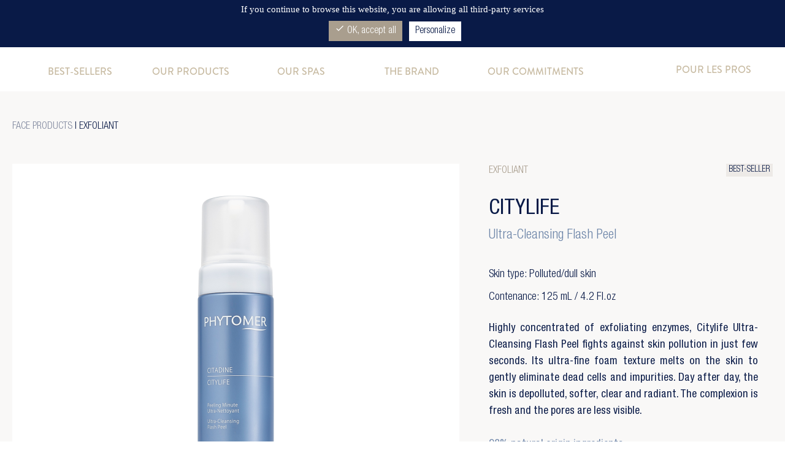

--- FILE ---
content_type: text/html; charset=utf-8
request_url: https://www.phytomer.fr/en/exfoliant/10460-141-citylife.html
body_size: 40095
content:
<!doctype html>
<html lang="en-US">

  <head>
    
      
  <meta charset="utf-8">


  <meta http-equiv="x-ua-compatible" content="ie=edge">



  
  <title>CITYLIFE Ultra-Cleansing Flash Peel - PHYTOMER</title>
  
    
  
  <meta name="description" content="This anti-pollution cleansing foam texture melts on the skin to gently eliminate dead cells and impurities.">
  <meta name="keywords" content="">
        <link rel="canonical" href="https://www.phytomer.fr/en/exfoliant/10460-citylife.html">
    
          <link rel="alternate" href="https://www.phytomer.fr/fr/exfoliant/10460-citadine.html" hreflang="fr">
          <link rel="alternate" href="https://www.phytomer.fr/en/exfoliant/10460-citylife.html" hreflang="en-us">
      
  
  
    <script type="application/ld+json">
  {
    "@context": "https://schema.org",
    "@graph": [
      {
        "@type": "Organization",
        "@id" : "https://www.phytomer.fr/#organization",
        "name" : "Phytomer",
        "url" : "https://www.phytomer.fr/",
        "logo": {
          "@type": "ImageObject",
          "url":"https://www.phytomer.fr/img/logo-1643815469.jpg"
        },
                "address": {
          "@type": "PostalAddress",
          "streetAddress": "61 rue du commandant L'Herminier",
          "postalCode": "35400",
          "addressLocality": "Saint-Malo",
          "addressCountry": "FR"
        },
        "sameAs": [
          "https://www.facebook.com/Phytomer/",
          "https://www.instagram.com/phytomer/",
          "https://www.tiktok.com/@phytomerofficiel",
          "https://fr.linkedin.com/company/phytomer-france"
        ]
      },
      {
        "@type": "Brand",
        "@id" : "https://www.phytomer.fr/#brand",
        "name" : "Phytomer",
        "logo": {
          "@type": "ImageObject",
          "url":"https://www.phytomer.fr/img/logo-1643815469.jpg"
        }
      },
      {
        "@type": "WebSite",
        "@id" : "https://www.phytomer.fr/#website",
        "url" : "https://www.phytomer.fr/",
        "name": "Phytomer",
        "publisher": { 
          "@id": "https://www.phytomer.fr/#organization" 
        },
        "image": {
          "@type": "ImageObject",
          "url":"https://www.phytomer.fr/img/logo-1643815469.jpg"
        },
        "potentialAction": {
          "@type": "SearchAction",
          "target": "https://www.phytomer.fr/en/search?search_query={search_term_string}",
          "query-input": "required name=search_term_string"
        }
      }
    ]
  }
</script>

<script type="application/ld+json">
  {
    "@context": "https://schema.org",
    "@type": "WebPage",
    "@id": "https://www.phytomer.fr/en/exfoliant/10460-citylife.html#webpage",
    "isPartOf": { "@id" : "https://www.phytomer.fr/#website" },
    "publisher": { "@id": "https://www.phytomer.fr/#organization" },
    "name": "CITYLIFE Ultra-Cleansing Flash Peel - PHYTOMER",
    "url":  "https://www.phytomer.fr/en/exfoliant/10460-citylife.html",
          "breadcrumb": { "@id": "https://www.phytomer.fr/en/exfoliant/10460-citylife.html#breadcrumb" },
        "inLanguage": "en"
  }
</script>

  <script type="application/ld+json">
    {
      "@context": "https://schema.org",
      "@type": "BreadcrumbList",
      "@id": "https://www.phytomer.fr/en/exfoliant/10460-citylife.html#breadcrumb",
      "itemListElement": [
                  {
            "@type": "ListItem",
            "position": 1,
            "name": "Home",
            "item": "https://www.phytomer.fr/en/"
          },                  {
            "@type": "ListItem",
            "position": 2,
            "name": "Our collections",
            "item": "https://www.phytomer.fr/en/12-our-collections"
          },                  {
            "@type": "ListItem",
            "position": 3,
            "name": "Face Products",
            "item": "https://www.phytomer.fr/en/14-face-products"
          },                  {
            "@type": "ListItem",
            "position": 4,
            "name": "Type de produit",
            "item": "https://www.phytomer.fr/en/157-type-de-produit"
          },                  {
            "@type": "ListItem",
            "position": 5,
            "name": "Exfoliant",
            "item": "https://www.phytomer.fr/en/64-exfoliant"
          },                  {
            "@type": "ListItem",
            "position": 6,
            "name": "Citylife",
            "item": "https://www.phytomer.fr/en/exfoliant/10460-citylife.html"
          }              ]
    }
  </script>
  
  
  
              <script type="application/ld+json">
  {
    "@context": "https://schema.org/",
    "@type": "Product",
    "@id": "https://www.phytomer.fr/en/exfoliant/10460-citylife.html#product",
    "inLanguage": "en",
    "name": "Citylife",
    "url": "https://www.phytomer.fr/en/exfoliant/10460-citylife.html",
    "description": "This anti-pollution cleansing foam texture melts on the skin to gently eliminate dead cells and impurities.",
    "category": "Exfoliant",
          "image": [
        "https://www.phytomer.fr/1053-thickbox_default/citylife.jpg",                                                "https://www.phytomer.fr/1751-thickbox_default/citylife.jpg",                                        "https://www.phytomer.fr/1055-thickbox_default/citylife.jpg",                                        "https://www.phytomer.fr/1056-thickbox_default/citylife.jpg",                                        "https://www.phytomer.fr/1057-thickbox_default/citylife.jpg"                        ],
        "sku": "PFSVV144",
    "mpn": "PFSVV144",
              "brand": { "@id": "https://www.phytomer.fr/#brand" },
            "aggregateRating": {
      "@type": "AggregateRating",
      "ratingValue": 4.9,
      "reviewCount": 21
    }              }
</script>

  
  
    
  

  
    <meta property="og:title" content="CITYLIFE Ultra-Cleansing Flash Peel - PHYTOMER" />
    <meta property="og:description" content="This anti-pollution cleansing foam texture melts on the skin to gently eliminate dead cells and impurities." />
    <meta property="og:url" content="https://www.phytomer.fr/en/exfoliant/10460-141-citylife.html" />
    <meta property="og:site_name" content="Phytomer" />
        



  <meta name="viewport" content="width=device-width, initial-scale=1">



  <link rel="icon" type="image/vnd.microsoft.icon" href="https://www.phytomer.fr/img/favicon.ico?1644315534">
  <link rel="shortcut icon" type="image/x-icon" href="https://www.phytomer.fr/img/favicon.ico?1644315534">



    <link rel="stylesheet" href="https://www.phytomer.fr/themes/phytomer/assets/cache/theme-8a27c7509.css" type="text/css" media="all">



<link rel="stylesheet" href="https://use.typekit.net/wgq4jtx.css">


    
  <script type="text/javascript" src="https://www.phytomer.fr/themes/phytomer/assets/cache/head-4e2ab4508.js" ></script>


  <script type="text/javascript">
        var addToWishlistUrl = "https:\/\/www.phytomer.fr\/en\/module\/blockwishlist\/action?action=addProductToWishlist";
        var blockwishlistController = "https:\/\/www.phytomer.fr\/en\/module\/blockwishlist\/action";
        var prestashop = {"cart":{"products":[],"totals":{"total":{"type":"total","label":"Total","amount":0,"value":"\u20ac0.00"},"total_including_tax":{"type":"total","label":"Total (tax incl.)","amount":0,"value":"\u20ac0.00"},"total_excluding_tax":{"type":"total","label":"Total (tax excl.)","amount":0,"value":"\u20ac0.00"}},"subtotals":{"products":{"type":"products","label":"Subtotal","amount":0,"value":"\u20ac0.00"},"discounts":null,"shipping":{"type":"shipping","label":"Shipping","amount":0,"value":""},"tax":null},"products_count":0,"summary_string":"0 items","vouchers":{"allowed":0,"added":[]},"discounts":[],"minimalPurchase":1,"minimalPurchaseRequired":"A minimum shopping cart total of \u20ac1.00 (tax excl.) is required to validate your order. Current cart total is \u20ac0.00 (tax excl.)."},"currency":{"id":1,"name":"Euro","iso_code":"EUR","iso_code_num":"978","sign":"\u20ac"},"customer":{"lastname":null,"firstname":null,"email":null,"birthday":null,"newsletter":null,"newsletter_date_add":null,"optin":null,"website":null,"company":null,"siret":null,"ape":null,"is_logged":false,"gender":{"type":null,"name":null},"addresses":[]},"language":{"name":"English (English)","iso_code":"en","locale":"en-US","language_code":"en-us","is_rtl":"0","date_format_lite":"Y-m-d","date_format_full":"Y-m-d H:i:s","id":2},"page":{"title":"","canonical":"https:\/\/www.phytomer.fr\/en\/exfoliant\/10460-citylife.html","meta":{"title":"CITYLIFE Ultra-Cleansing Flash Peel - PHYTOMER","description":"This anti-pollution cleansing foam texture melts on the skin to gently eliminate dead cells and impurities.","keywords":"","robots":"index"},"page_name":"product","body_classes":{"lang-en":true,"lang-rtl":false,"country-FR":true,"currency-EUR":true,"layout-full-width":true,"page-product":true,"tax-display-enabled":true,"product-id-10460":true,"product-Citylife":true,"product-id-category-64":true,"product-id-manufacturer-0":true,"product-id-supplier-0":true,"product-available-for-order":true},"admin_notifications":[]},"shop":{"name":"Phytomer","logo":"https:\/\/www.phytomer.fr\/img\/logo-1643815469.jpg","stores_icon":"https:\/\/www.phytomer.fr\/img\/logo_stores.png","favicon":"https:\/\/www.phytomer.fr\/img\/favicon.ico"},"urls":{"base_url":"https:\/\/www.phytomer.fr\/","current_url":"https:\/\/www.phytomer.fr\/en\/exfoliant\/10460-141-citylife.html","shop_domain_url":"https:\/\/www.phytomer.fr","img_ps_url":"https:\/\/www.phytomer.fr\/img\/","img_cat_url":"https:\/\/www.phytomer.fr\/img\/c\/","img_lang_url":"https:\/\/www.phytomer.fr\/img\/l\/","img_prod_url":"https:\/\/www.phytomer.fr\/img\/p\/","img_manu_url":"https:\/\/www.phytomer.fr\/img\/m\/","img_sup_url":"https:\/\/www.phytomer.fr\/img\/su\/","img_ship_url":"https:\/\/www.phytomer.fr\/img\/s\/","img_store_url":"https:\/\/www.phytomer.fr\/img\/st\/","img_col_url":"https:\/\/www.phytomer.fr\/img\/co\/","img_url":"https:\/\/www.phytomer.fr\/themes\/phytomer\/assets\/img\/","css_url":"https:\/\/www.phytomer.fr\/themes\/phytomer\/assets\/css\/","js_url":"https:\/\/www.phytomer.fr\/themes\/phytomer\/assets\/js\/","pic_url":"https:\/\/www.phytomer.fr\/upload\/","pages":{"address":"https:\/\/www.phytomer.fr\/en\/address","addresses":"https:\/\/www.phytomer.fr\/en\/addresses","authentication":"https:\/\/www.phytomer.fr\/en\/login","cart":"https:\/\/www.phytomer.fr\/en\/cart","category":"https:\/\/www.phytomer.fr\/en\/index.php?controller=category","cms":"https:\/\/www.phytomer.fr\/en\/index.php?controller=cms","contact":"https:\/\/www.phytomer.fr\/en\/contact-us","discount":"https:\/\/www.phytomer.fr\/en\/discount","guest_tracking":"https:\/\/www.phytomer.fr\/en\/guest-tracking","history":"https:\/\/www.phytomer.fr\/en\/order-history","identity":"https:\/\/www.phytomer.fr\/en\/identity","index":"https:\/\/www.phytomer.fr\/en\/","my_account":"https:\/\/www.phytomer.fr\/en\/my-account","order_confirmation":"https:\/\/www.phytomer.fr\/en\/order-confirmation","order_detail":"https:\/\/www.phytomer.fr\/en\/index.php?controller=order-detail","order_follow":"https:\/\/www.phytomer.fr\/en\/order-follow","order":"https:\/\/www.phytomer.fr\/en\/order","order_return":"https:\/\/www.phytomer.fr\/en\/index.php?controller=order-return","order_slip":"https:\/\/www.phytomer.fr\/en\/credit-slip","pagenotfound":"https:\/\/www.phytomer.fr\/en\/page-not-found","password":"https:\/\/www.phytomer.fr\/en\/password-recovery","pdf_invoice":"https:\/\/www.phytomer.fr\/en\/index.php?controller=pdf-invoice","pdf_order_return":"https:\/\/www.phytomer.fr\/en\/index.php?controller=pdf-order-return","pdf_order_slip":"https:\/\/www.phytomer.fr\/en\/index.php?controller=pdf-order-slip","prices_drop":"https:\/\/www.phytomer.fr\/en\/prices-drop","product":"https:\/\/www.phytomer.fr\/en\/index.php?controller=product","search":"https:\/\/www.phytomer.fr\/en\/search","sitemap":"https:\/\/www.phytomer.fr\/en\/sitemap","stores":"https:\/\/www.phytomer.fr\/en\/spas-and-salons","supplier":"https:\/\/www.phytomer.fr\/en\/supplier","register":"https:\/\/www.phytomer.fr\/en\/login?create_account=1","order_login":"https:\/\/www.phytomer.fr\/en\/order?login=1"},"alternative_langs":{"fr":"https:\/\/www.phytomer.fr\/fr\/exfoliant\/10460-citadine.html","en-us":"https:\/\/www.phytomer.fr\/en\/exfoliant\/10460-citylife.html"},"theme_assets":"\/themes\/phytomer\/assets\/","actions":{"logout":"https:\/\/www.phytomer.fr\/en\/?mylogout="},"no_picture_image":{"bySize":{"cart_default":{"url":"https:\/\/www.phytomer.fr\/img\/p\/en-default-cart_default.jpg","width":80,"height":80},"product_thumb":{"url":"https:\/\/www.phytomer.fr\/img\/p\/en-default-product_thumb.jpg","width":100,"height":77},"small_default":{"url":"https:\/\/www.phytomer.fr\/img\/p\/en-default-small_default.jpg","width":98,"height":98},"medium_default":{"url":"https:\/\/www.phytomer.fr\/img\/p\/en-default-medium_default.jpg","width":125,"height":125},"product_assoc":{"url":"https:\/\/www.phytomer.fr\/img\/p\/en-default-product_assoc.jpg","width":159,"height":170},"soins-spas-thumb":{"url":"https:\/\/www.phytomer.fr\/img\/p\/en-default-soins-spas-thumb.jpg","width":166,"height":166},"prod-soin-asso":{"url":"https:\/\/www.phytomer.fr\/img\/p\/en-default-prod-soin-asso.jpg","width":170,"height":170},"home_default":{"url":"https:\/\/www.phytomer.fr\/img\/p\/en-default-home_default.jpg","width":250,"height":250},"product-list-sq":{"url":"https:\/\/www.phytomer.fr\/img\/p\/en-default-product-list-sq.jpg","width":276,"height":228},"product_list":{"url":"https:\/\/www.phytomer.fr\/img\/p\/en-default-product_list.jpg","width":276,"height":285},"fiche_produit":{"url":"https:\/\/www.phytomer.fr\/img\/p\/en-default-fiche_produit.jpg","width":370,"height":270},"large_default":{"url":"https:\/\/www.phytomer.fr\/img\/p\/en-default-large_default.jpg","width":458,"height":458},"product_full":{"url":"https:\/\/www.phytomer.fr\/img\/p\/en-default-product_full.jpg","width":498,"height":498},"product_default":{"url":"https:\/\/www.phytomer.fr\/img\/p\/en-default-product_default.jpg","width":568,"height":568},"large-soins-spas":{"url":"https:\/\/www.phytomer.fr\/img\/p\/en-default-large-soins-spas.jpg","width":767,"height":767},"thickbox_default":{"url":"https:\/\/www.phytomer.fr\/img\/p\/en-default-thickbox_default.jpg","width":800,"height":800}},"small":{"url":"https:\/\/www.phytomer.fr\/img\/p\/en-default-cart_default.jpg","width":80,"height":80},"medium":{"url":"https:\/\/www.phytomer.fr\/img\/p\/en-default-product-list-sq.jpg","width":276,"height":228},"large":{"url":"https:\/\/www.phytomer.fr\/img\/p\/en-default-thickbox_default.jpg","width":800,"height":800},"legend":""}},"configuration":{"display_taxes_label":true,"display_prices_tax_incl":true,"is_catalog":false,"show_prices":true,"opt_in":{"partner":false},"quantity_discount":{"type":"discount","label":"Unit discount"},"voucher_enabled":0,"return_enabled":1},"field_required":[],"breadcrumb":{"links":[{"title":"Home","url":"https:\/\/www.phytomer.fr\/en\/"},{"title":"Our collections","url":"https:\/\/www.phytomer.fr\/en\/12-our-collections"},{"title":"Face Products","url":"https:\/\/www.phytomer.fr\/en\/14-face-products"},{"title":"Type de produit","url":"https:\/\/www.phytomer.fr\/en\/157-type-de-produit"},{"title":"Exfoliant","url":"https:\/\/www.phytomer.fr\/en\/64-exfoliant"},{"title":"Citylife","url":"https:\/\/www.phytomer.fr\/en\/exfoliant\/10460-141-citylife.html#\/contenance-125_ml_42_floz"}],"count":6},"link":{"protocol_link":"https:\/\/","protocol_content":"https:\/\/"},"time":1768777415,"static_token":"9038c4ce070409760bc53f498066d3e9","token":"fe38d49b996d8d889054694394ada85a","debug":false};
        var productsAlreadyTagged = [];
        var psemailsubscription_subscription = "https:\/\/www.phytomer.fr\/en\/module\/ps_emailsubscription\/subscription";
        var psr_icon_color = "#091A47";
        var removeFromWishlistUrl = "https:\/\/www.phytomer.fr\/en\/module\/blockwishlist\/action?action=deleteProductFromWishlist";
        var tcdn = "https:\/\/www.phytomer.fr\/modules\/k_cookies\/views\/js\/";
        var wishListId = 0;
        var wishlistAddProductToCartUrl = "https:\/\/www.phytomer.fr\/en\/module\/blockwishlist\/action?action=addProductToCart";
        var wishlistUrl = "https:\/\/www.phytomer.fr\/en\/module\/blockwishlist\/view";
      </script>



    <div
  class="wishlist-add-to"
  data-url="https://www.phytomer.fr/en/module/blockwishlist/action?action=getAllWishlist"
>
  <div
    class="wishlist-modal modal fade"
    
      :class="{show: !isHidden}"
    
    tabindex="-1"
    role="dialog"
    aria-modal="true"
  >
    <div class="modal-dialog modal-dialog-centered" role="document">
      <div class="modal-content">
        <div class="modal-header">
          <p class="modal-title">
            Add to wishlist
          </p>
          <button
            type="button"
            class="close"
            @click="toggleModal"
            data-dismiss="modal"
            aria-label="Close"
          >
            <span aria-hidden="true">×</span>
          </button>
        </div>

        <div class="modal-body">
          <choose-list
            @hide="toggleModal"
            :product-id="productId"
            :product-attribute-id="productAttributeId"
            :quantity="quantity"
            url="https://www.phytomer.fr/en/module/blockwishlist/action?action=getAllWishlist"
            add-url="https://www.phytomer.fr/en/module/blockwishlist/action?action=addProductToWishlist"
            empty-text="No list found."
          ></choose-list>
        </div>

        <div class="modal-footer">
          <a @click="openNewWishlistModal" class="wishlist-add-to-new">
            <i class="material-icons">add_circle_outline</i> Create new list
          </a>
        </div>
      </div>
    </div>
  </div>

  <div 
    class="modal-backdrop fade"
    
      :class="{in: !isHidden}"
    
  >
  </div>
</div>


  <div
  class="wishlist-create"
  data-url="https://www.phytomer.fr/en/module/blockwishlist/action?action=createNewWishlist"
  data-title="Create wishlist"
  data-label="Wishlist name"
  data-placeholder="Add name"
  data-cancel-text="Cancel"
  data-create-text="Create wishlist"
  data-length-text="List title is too short"
>
  <div
    class="wishlist-modal modal fade"
    
      :class="{show: !isHidden}"
    
    tabindex="-1"
    role="dialog"
    aria-modal="true"
  >
    <div class="modal-dialog modal-dialog-centered" role="document">
      <div class="modal-content">
        <div class="modal-header">
          <p class="modal-title">((title))</p>
          <button
            type="button"
            class="close"
            @click="toggleModal"
            data-dismiss="modal"
            aria-label="Close"
          >
            <span aria-hidden="true">×</span>
          </button>
        </div>
        <div class="modal-body">
          <div class="form-group form-group-lg">
            <label class="form-control-label" for="input2">((label))</label>
            <input
              type="text"
              class="form-control form-control-lg"
              v-model="value"
              id="input2"
              :placeholder="placeholder"
            />
          </div>
        </div>
        <div class="modal-footer">
          <button
            type="button"
            class="modal-cancel btn btn-secondary"
            data-dismiss="modal"
            @click="toggleModal"
          >
            ((cancelText))
          </button>

          <button
            type="button"
            class="btn btn-primary"
            @click="createWishlist"
          >
            ((createText))
          </button>
        </div>
      </div>
    </div>
  </div>

  <div 
    class="modal-backdrop fade"
    
      :class="{in: !isHidden}"
    
  >
  </div>
</div>

  <div
    class="wishlist-toast"
    data-rename-wishlist-text="Wishlist name modified!"
    data-added-wishlist-text="Product added to wishlist!"
    data-create-wishlist-text="Wishlist created!"
    data-delete-wishlist-text="Wishlist deleted!"
    data-copy-text="Share link copied!"
    data-delete-product-text="Product deleted!"
  ></div>


<div
  class="wishlist-login"
  data-login-text="Sign in"
  data-cancel-text="Cancel"
>
  <div
    class="wishlist-modal modal fade"
    
      :class="{show: !isHidden}"
    
    tabindex="-1"
    role="dialog"
    aria-modal="true"
  >
    <div class="modal-dialog modal-dialog-centered" role="document">
      <div class="modal-content">
        <div class="modal-header">
          <p class="modal-title">Sign in</p>
          <button
            type="button"
            class="close"
            @click="toggleModal"
            data-dismiss="modal"
            aria-label="Close"
          >
            <span aria-hidden="true">×</span>
          </button>
        </div>
        <div class="modal-body">
          <p class="modal-text">You need to be logged in to save products in your wishlist.</p>
        </div>
        <div class="modal-footer">
          <button
            type="button"
            class="modal-cancel btn btn-secondary"
            data-dismiss="modal"
            @click="toggleModal"
          >
            ((cancelText))
          </button>

          <a
            type="button"
            class="btn btn-primary"
            :href="prestashop.urls.pages.authentication"
          >
            ((loginText))
          </a>
        </div>
      </div>
    </div>
  </div>

  <div
    class="modal-backdrop fade"
    
      :class="{in: !isHidden}"
    
  >
  </div>
</div>

<script>
  tarteaucitron.init({
    "cookieCMSLink": "https://www.phytomer.fr/en/content/2-mentions-legales", /* Page explicative sur les cookies */
    "hashtag": "#tarteaucitron", /* Ouverture automatique du panel avec le hashtag */
    "highPrivacy": true, /* désactiver le consentement implicite (en naviguant) ? */
    "orientation": "top", /* le bandeau doit être en haut (top) ou en bas (bottom) ? */
    "adblocker": false, /* Afficher un message si un adblocker est détecté */
    "showAlertSmall": false, /* afficher le petit bandeau en bas à droite ? */
    "cookieslist": true, /* Afficher la liste des cookies installés ? */
    "removeCredit": true, /* supprimer le lien vers la source ? */
    "handleBrowserDNTRequest": true, /* Répondre au DoNotTrack du navigateur ?*/
    "cookieDomain": "", /* Nom de domaine sur lequel sera posé le cookie - pour les multisites / sous-domaines - Facultatif */
    "btnDisabledColor": "#dddddf",
    "btnAllowColor": "#a99e8e",
    "btnDenyColor": "#9C1A1A",
    "btnAllDisabledColor": "#dddddf",
    "btnAllAllowedColor": "#a99e8e",
    "btnAllDeniedColor": "#9C1A1A"
  });

  tarteaucitron.lang = {
    "adblock": "Hello! This site is transparent and lets you chose the 3rd party services you want to allow.",
    "adblock_call" : "Please disable your adblocker to start customizing.",
    "reload": "Refresh the page",
    "alertBigScroll": "By continuing to scroll,",
    "alertBigClick": "If you continue to browse this website,",
    "alertBig": "you are allowing all third-party services",
    "alertBigPrivacy": "This site uses cookies and gives you control over what you want to activate",
    "alertSmall": "Manage services",
    "personalize": "Personalize",
    "acceptAll": "OK, accept all",
    "denyAll": "Deny all",
    "close": "Close",
    "all": "Preference for all services",
    "info": "Protecting your privacy",
    "disclaimer": "By allowing these third party services, you accept their cookies and the use of tracking technologies necessary for their proper functioning.",
    "allow": "Allow",
    "deny": "Deny",
    "noCookie": "This service does not use cookie.",
    "useCookie": "This service can install",
    "useCookieCurrent": "This service has installed",
    "useNoCookie": "This service has not installed any cookie.",
    "more": "Read more",
    "source": "View the official website",
    "credit": "Cookies manager",
    "fallback": "is disabled.",
    "ads": {
      "title": "Advertising network",
      "details": "Ad networks can generate revenue by selling advertising space on the site."
    },
    "analytic": {
      "title": "Audience measurement",
      "details": "The audience measurement services used to generate useful statistics attendance to improve the site."
    },
    "social": {
      "title": "Social networks",
      "details": "Social networks can improve the usability of the site and help to promote it via the shares."
    },
    "video": {
      "title": "Videos",
      "details": "Video sharing services help to add rich media on the site and increase its visibility."
    },
    "comment": {
      "title": "Comments",
      "details": "Comments managers facilitate the filing of comments and fight against spam."
    },
    "support": {
      "title": "Support",
      "details": "Support services allow you to get in touch with the site team and help to improve it."
    },
    "api": {
      "title": "APIs",
      "details": "APIs are used to load scripts: geolocation, search engines, translations, ..."
    },
    "other": {
      "title": "Other",
      "details": "Services to display web content."
    }
  };
</script>
<script>tarteaucitron.user.facebookpixelId = '697617018569061';
tarteaucitron.user.facebookpixelMore = function () { /* add here your optionnal facebook pixel function */ };
(tarteaucitron.job = tarteaucitron.job || []).push('facebookpixel');
(tarteaucitron.job = tarteaucitron.job || []).push('googleadwordsconversion');
  tarteaucitron.user.gtagUa = 'G-L9SBG7JD5N';
  tarteaucitron.user.gtagMore = function () { /* add here your optionnal gtag() */ };
  (tarteaucitron.job = tarteaucitron.job || []).push('gtag');
tarteaucitron.user.linkedininsighttagId = '4619946';
(tarteaucitron.job = tarteaucitron.job || []).push('linkedininsighttag');
</script>


    
  <meta property="og:type" content="product">
  <meta property="og:url" content="https://www.phytomer.fr/en/exfoliant/10460-141-citylife.html">
  <meta property="og:title" content="CITYLIFE Ultra-Cleansing Flash Peel - PHYTOMER">
  <meta property="og:site_name" content="Phytomer">
  <meta property="og:description" content="This anti-pollution cleansing foam texture melts on the skin to gently eliminate dead cells and impurities.">
  <meta property="og:image" content="https://www.phytomer.fr/1053-thickbox_default/citylife.jpg">
      <meta property="product:pretax_price:amount" content="36.5">
    <meta property="product:pretax_price:currency" content="EUR">
    <meta property="product:price:amount" content="43.8">
    <meta property="product:price:currency" content="EUR">
    
  </head>

  <body id="product" class="lang-en country-fr currency-eur layout-full-width page-product tax-display-enabled product-id-10460 product-citylife product-id-category-64 product-id-manufacturer-0 product-id-supplier-0 product-available-for-order">

    
      
    

    <main>
      
              

      <header id="header">
        
          
  <div class="header-banner">
     
  </div>


  <nav class="header-nav">
    <div class="container">
      <div class="row">
        <div id="header-bar" class="onloadHide">
          <div id="header-bar-fixed" class="col-md-12 col-xs-12">
            <div class=" hidden-sm-down" id="_desktop_logo">
              <a href="https://www.phytomer.fr/" aria-label="Home - Phytomer">
                <svg xmlns="http://www.w3.org/2000/svg" width="215.5" height="42.63" viewBox="0 0 215.5 42.63"><defs><style>.a{fill:#091a47;}</style></defs><g transform="translate(-79.457 -58.178)"><path class="a" d="M86.064,74.5c-.022,0-1.811-.1-2.232-.127v-10.6l.251-.011,2.865-.089c2.858,0,4.278.393,5.226,1.447a5.242,5.242,0,0,1,1.171,3.605c0,4.156-2.04,5.775-7.281,5.775Zm6.347-13.6h0a21.516,21.516,0,0,0-5.434-.534l-.911.025-2.048.055-2.575.042H79.457V88.155h4.375V77.776c.432.008,1.906.028,1.906.028,3.407,0,5.042-.213,6.738-.872a8.8,8.8,0,0,0,5.565-8.281,7.666,7.666,0,0,0-5.63-7.745Z" transform="translate(0 -1.641)"/><path class="a" d="M190.311,60.855V72.277H175.344V60.855h-4.377V88.516h4.377v-12.7h14.966v12.7h4.416V60.855h-4.416Z" transform="translate(-68.426 -2.002)"/><path class="a" d="M321.9,60.855h-27.5s-7.1,11.444-7.557,12.177c-.445-.744-7.216-12.177-7.216-12.177H274.59l9.543,15.821-.039,11.84h4.378V76.4a11.639,11.639,0,0,0,.741-.98l7.836-11.14h9.216V88.516h4.413V64.278H321.9V60.855Z" transform="translate(-145.91 -2.002)"/><path class="a" d="M477.02,83.692c-5.716,0-10.193-5.094-10.193-11.588,0-6.115,4.01-10.387,9.754-10.387h.517a8.458,8.458,0,0,1,5.957,2.568,13.558,13.558,0,0,1,3.359,8.818c0,5.932-4.128,10.589-9.394,10.589Zm.039-25.514a14.712,14.712,0,0,0-15.085,14.646A14.218,14.218,0,0,0,476.3,87.231a14.577,14.577,0,0,0,14.922-14.883,13.7,13.7,0,0,0-14.167-14.17Z" transform="translate(-286.025 0)"/><path class="a" d="M629.235,60.855h-3.674L614.93,81.612,604.914,60.855h-4.1l-1.533,27.661h4.158s.266-18.2.294-20.32c.935,1.931,9.739,20.213,9.739,20.213l1.807-.26s9.322-18.442,10.251-20.287c.033,2.048.3,20.655.3,20.655h4.424l-.747-27.661Z" transform="translate(-388.698 -2.002)"/><path class="a" d="M755.569,76.3h12.426V73.018H755.569V64.278h13.81V60.855H751.191V88.516H769.5V84.972H755.569V76.3Z" transform="translate(-502.287 -2.002)"/><g transform="translate(206.517 58.731)"><path class="a" d="M852.331,73.407c-.073-.006-4.8.055-5.249.019V63.775c.473-.017,3.154-.1,3.154-.1,2.681,0,4.092.346,5.016,1.24a4.9,4.9,0,0,1,1.184,3.536c0,2.864-1.27,4.394-4.106,4.956Zm12.714,12.244a5.857,5.857,0,0,1-3.321-1.671,45.035,45.035,0,0,1-5.49-7.556,9.68,9.68,0,0,0,4.9-8.329,7.188,7.188,0,0,0-5.16-7.227,23.386,23.386,0,0,0-5.429-.5h-.833l-2.565.08-2.54.042h-1.9V88.155h4.377V76.863c.363.006,1.11.027,1.11.027.074-.005,2.723-.022,3.179-.022.083.138.21.349.21.349,3.395,5.689,5.741,8.777,7.612,10.008a8.1,8.1,0,0,0,4.685,1.126c.418,0,.985,0,1.207-.656,0-.011.586-1.934.586-1.934l-.625-.111Z" transform="translate(-777.233 -60.372)"/><path class="a" d="M671.6,202.182s-16.745,4.7-43.707,1.408c-35.9-4.387-44.734,3.459-44.734,3.459s6.956-3.683,42.334.646c28.278,3.458,46.106-5.512,46.106-5.512Z" transform="translate(-583.157 -166.41)"/></g></g></svg>
              </a>
            </div>
            <div class="right-nav">
                <div id="_desktop_search_widget" class="search-widgets cta_nav" data-search-controller-url="//www.phytomer.fr/en/search">
<a class="physearchbutton" href="https://www.phytomer.fr/en/search">
  <img src="https://www.phytomer.fr/img//icon/pdm/RECHERCHER.svg" alt="search icon">
</a>
  </div>

<div id="physearchpopup" class="phypopup">
  <div class="phypopup-overlay"></div>
  <div class="phypopup-content">
   <section class="search-form">
      <div class="phypopup-close"><img src="https://www.phytomer.fr/img//icon/CROIX.svg" alt="close icon"></div>
      <div class="phypopup-wrapper">
          <p class="title_product">Search</p>
      </div>
      <hr>
      <div class="phypopup-wrapper">
        <div id="search_widget" class="search-widgets" data-search-controller-url="//www.phytomer.fr/en/search">
          <form method="get" action="//www.phytomer.fr/en/search">
            <input type="hidden" name="controller" value="search">
            <i class="material-icons search" aria-hidden="true">search</i>
            <input type="text" name="s" value="" placeholder="Search our catalog" aria-label="Search">
            <i class="material-icons clear" aria-hidden="true">clear</i>
          </form>
        </div>
        <div id="search_bestsellers">
          <p class="small-title_main">Our Best-sellers</p>
          <ul class="text_facets">
                          <li class="no-pl"><a href="https://www.phytomer.fr/en/exfoliant/37-peelingvegetal50ml.html">Vegetal Exfoliant With Natural Enzymes</a></li>
                          <li class="no-pl"><a href="https://www.phytomer.fr/en/serum/39-soufflemarin30ml.html">Souffle Marin Energizing Oxygenating Serum</a></li>
                          <li class="no-pl"><a href="https://www.phytomer.fr/en/day-cream/52-hydra-original.html">Hydra Original Moisturizing Melting Cream</a></li>
                          <li class="no-pl"><a href="https://www.phytomer.fr/en/special-care/10150-hydracontinue.html">Hydracontinue 12h Moisturizing Flash Gel</a></li>
                          <li class="no-pl"><a href="https://www.phytomer.fr/en/contouring-and-cellulite/10235-celluli-attack.html">Celluli Attack Concentrate for Stubborn Areas</a></li>
                          <li class="no-pl"><a href="https://www.phytomer.fr/en/day-cream/10357-citylife.html">Citylife Face and Eye Contour Sorbet Cream</a></li>
                          <li class="no-pl"><a href="https://www.phytomer.fr/en/moisturizer/10385-tresor-des-mers.html">Trésor des Mers Beautifying Oil Face, Body, Hair</a></li>
                          <li class="no-pl"><a href="https://www.phytomer.fr/en/serum/10459-oligoforce-advanced.html">Oligoforce Advanced Wrinkle and Dark Spot Correction Moisturizing Serum with OLIGOMER®</a></li>
                          <li class="no-pl"><a href="https://www.phytomer.fr/en/contouring-and-cellulite/10481-p5-lotion.html">P5 Lotion Targeted Curve Concentrate</a></li>
                          <li class="no-pl"><a href="https://www.phytomer.fr/en/day-cream/10521-cyfolia-organic-cream.html">Cyfolia Organic - Cream Radiance Hydra-Comforting Cream</a></li>
                          <li class="no-pl"><a href="https://www.phytomer.fr/en/moisturizer/10530-oligomer-wellbeing-sensation.html">OLIGOMER® WELL-BEING Sensation Moisturizing Body Cream with Trace Elements </a></li>
                          <li class="no-pl"><a href="https://www.phytomer.fr/en/day-cream/10566-pionniere-xmf.html">Pionnière XMF Supreme Youth and Glow Supreme Cream</a></li>
                          <li class="no-pl"><a href="https://www.phytomer.fr/en/day-cream/10598-expert-youth.html">Expert Youth Wrinkle-Plumping Cream</a></li>
                          <li class="no-pl"><a href="https://www.phytomer.fr/en/serum/10600-oligo-6.html">OLIGO 6 Marine Concentrate with Vitamins, Prebiotic Complex and Trace Elements</a></li>
                          <li class="no-pl"><a href="https://www.phytomer.fr/en/contouring-and-cellulite/10603-body-declic.html">Body Declic Cellulite and Contouring Cream </a></li>
                          <li class="no-pl"><a href="https://www.phytomer.fr/en/day-cream/10620-cyfolia-organic-youth-cream.html">Cyfolia Organic Youth - Cream Glow Renewing Wrinkle Cream</a></li>
                          <li class="no-pl"><a href="https://www.phytomer.fr/en/day-cream/10621-cyfolia-organic-youth-refill.html">Cyfolia Organic Youth - Refill Glow Renewing Wrinkle Cream . Refill</a></li>
                          <li class="no-pl"><a href="https://www.phytomer.fr/en/eye/10627-cyfolia-organic-eye-contour.html">Cyfolia Organic - Eye Contour Radiance Smoothing Eye Cream</a></li>
                          <li class="no-pl"><a href="https://www.phytomer.fr/en/moisturizer/10630-summer-mist.html">Summer Mist Moisturizing Water Face, Body and Hair</a></li>
                          <li class="no-pl"><a href="https://www.phytomer.fr/en/moisturizer/10637-tresor-des-mers.html">Trésor des Mers Ultra-Silky Nourishing Cream</a></li>
                          <li class="no-pl"><a href="https://www.phytomer.fr/en/cleanser/10680-rosee-visage.html">Rosée Visage Toning Cleansing Lotion</a></li>
                          <li class="no-pl"><a href="https://www.phytomer.fr/en/serum/10736-oligoperformance.html">OLIGOPERFORMANCE Protective Antioxidant Serum with Marine Exosomes</a></li>
                                  </ul>
        </div>
      </div>
  </div>  
</div><div id="find_my_institute">
  <a  href="//www.phytomer.fr/en/spas-and-salons" class=" cta_nav">
   <img src="https://www.phytomer.fr/img//icon/pdm/LOCALISATION.svg" alt="store locator icon">
  </a>
</div>

<div id="_desktop_language_selector">
  <div class="language-selector-wrapper">
    <div class="language-selector dropdown js-dropdown">
      <button data-toggle="dropdown" class="btn-unstyle cta_nav" aria-haspopup="true" aria-expanded="false" aria-label="Language dropdown">
        <span>en</span>
        <img src="https://www.phytomer.fr/img//icon/pdm/FLECHE DEROULEMENT.svg" alt="arrow icon">
      </button>
      <ul class="dropdown-menu" aria-labelledby="language-selector-label">
                  <li >
            <a href="https://www.phytomer.fr/fr/exfoliant/10460-citadine.html" class="dropdown-item bg-medium-color-main" data-iso-code="fr">fr</a>
          </li>
                  <li  class="current" >
            <a href="https://www.phytomer.fr/en/exfoliant/10460-citylife.html" class="dropdown-item bg-medium-color-main" data-iso-code="en">en</a>
          </li>
                <li>
          <a href="https://www.phytomerusa.com" class="dropdown-item bg-medium-color-main">USA</a>
        </li>
      </ul>
          </div>
  </div>
</div>
<div id="phyloginpopup" class="phypopup">
    <div class="phypopup-overlay"></div>
    <div class="phypopup-content">
        <section class="login-form">
            <div class="phypopup-close"><img src="https://www.phytomer.fr/img//icon/CROIX.svg" alt="close icon"></div>
            <div class="phypopup-wrapper">
                <p class="title_product">Mon compte</p>
            </div>
            <hr>
            <div class="phypopup-wrapper">
                            <div class="login-panel visible">
                    <div>
                    <p id="title-login" class="small-title_main">Déjà client</p>
                    <p id="wishlist-mentions" class="text_facets">You must be logged to add this product to your wishlist.</p>
                    <p id="action-mentions" class="text_facets">You must be logged to this action.</p>
                    <form action="https://www.phytomer.fr/en/login" method="post">
                        <input id="phyloginback" type="hidden" name="back" value="https://www.phytomer.fr/en/my-account" data-account-link="https://www.phytomer.fr/en/my-account">
                        
                        <div class="form-group">
                            <label class="form-control-label required" for="field-email">
                                E-mail*
                            </label>
                            <div class="input-group">
                                <input id="field-email" class="form-control" name="email" type="email" value="" autocomplete="email" required>
                            </div>
                        </div>
                        <div class="form-group">
                            <label class="form-control-label required" for="field-password">
                                Password*
                            </label>
                            <div class="">
                                <div class="input-group">
                                    <input id="field-password" class="form-control js-visible-password" name="password" title="At least 5 characters" aria-label="Type at least 5 characters" type="password" autocomplete="current-password" value=""
                                     pattern=".{5,}" 
                                    required>
                                    <span class="input-group-btn">
                                        <button class="btn" type="button" data-action="show-password" data-text-show="Show" data-text-hide="Hide">
                                            Show
                                        </button>
                                    </span>
                                </div>
                            </div>
                        </div>
                        <div class="forgot-password visible">
                            <a class="btn-forgot-pwd" href="https://www.phytomer.fr/en/password-recovery" rel="nofollow">
                                Forgot password?
                            </a>               
                        </div>
                        <div class="form-footer text-sm-center clearfix">
                            <input type="hidden" name="submitLogin" value="1">
                            <button id="submit-login" class="cta_btn" type="submit">
                                <span>Me connecter</span>
                            </button>
                        </div>
                    </form>
                    </div>
                </div>
                <div class="forgot-panel">
                    <div>
                    <p class="small-title_main">Forgot password?</p>
                    <p class="hidden-xs">Please enter your mail address to receive your new password</p>
                    <form action="https://www.phytomer.fr/en/password-recovery" class="forgotten-password" method="post">
                        <p class="send-renew-password-link"></p>
                        <section class="form-fields">
                            <div class="text-start">
                                <label class="form-control-label">
                                    Mail address
                                </label>
                            </div>
                            <div class="input-group">
                                <input type="email" name="email" id="email" value="" class="form-control" required="">
                                <span class="input-group-btn">
                                <button id="send-reset-link" class="form-control-submit btn" name="submit" type="submit">
                                    Send a reset link
                                </button>
                                </span>
                            </div>
                        </section>
                    </form>
                    </div>
                    
                    <div class="authenticate">
                        <a class="btn-auth" href="https://www.phytomer.fr/en/login">Back to connection</a>
                    </div>
                </div>


                <div class="phypopup-sep row">
                    <div class="col-xs-5">
                        <hr>
                    </div>
                    <div class="col-xs-2">
                        <p>Or</p>
                    </div>
                    <div class="col-xs-5">
                        <hr>
                    </div>
                </div>

                <div class="no-account">
                    <p class="small-title_main">New customer</p>
                    <p>No account ? Register</p>
                    <a class="cta_btn" href="https://www.phytomer.fr/en/login?create_account=1" data-link-action="display-register-form">
                        <span>Create an account</span>
                    </a>
                </div>
                        </div>
        </section>
    </div>
</div>
            </div>
          </div>
          <div class="col-md-12 col-xs-12">
                <div class="ets_mm_megamenu 
        layout_layout1 
         show_icon_in_mobile 
          
        transition_fade   
        transition_full 
         
        sticky_enabled 
         
        ets-dir-ltr        hook-custom        single_layout         disable_sticky_mobile         "
        data-bggray="bg_gray"
        >
        <div class="ets_mm_megamenu_content">
            <div class="container">
                <div class="ets_mm_megamenu_content_content">
                    <div class="ybc-menu-toggle ybc-menu-btn closed">
                        <span class="ybc-menu-button-toggle_icon">
                            <i class="icon-bar"></i>
                            <i class="icon-bar"></i>
                            <i class="icon-bar"></i>
                            <img src="https://www.phytomer.fr/img//icon/CROIX.svg" alt="close icon">
                        </span>
                    </div>
                        <ul class="mm_menus_ul  clicktext_show_submenu ">
                    <li class="mm_menus_li mm_sub_align_full mm_has_sub"
                >
                                   <span class="mm_menu_content_title title_nav cta_nav">
                                                Best-sellers
                        <span class="mm_arrow"></span>                                            </span>
                                                                    <span class="arrow closed"></span>                                            <div class="mm_columns_ul_background">
                            <ul class="mm_columns_ul"
                                style=" width:100%;">
                                <span class="titleCatMobile title_nav cta_nav">
                                    <img src="https://www.phytomer.fr/img//icon/pdm/FLECHE DEROULEMENT.svg" alt="arrow icon">
                                            Best-sellers
                                            <span class="mm_arrow"></span>                                                                                    </span>
                                                                    
                                    
                                        <li class="mm_columns_li column_size_2  mm_has_sub">
                                                                                            <ul class="mm_blocks_ul">
                                                                                                            <li data-id-block="41" class="mm_blocks_li">
                                                                
    <div class="ets_mm_block mm_block_type_image ">
        <span class="h4"><a class="title_nav cta_nav" href="/en/54-face-best-sellers">BEST-SELLING FACE CARE</a>    </span>
    
        <div class="ets_mm_block_content">        
                            <a href="/en/54-face-best-sellers">                    <span class="mm_img_content" style="background-image:url(https://www.phytomer.fr/img/ets_megamenu/best-seller-visage3.jpg)">
                        <span class="h4 mobile subtitle_nav">
                                BEST-SELLING FACE CARE
                        </span>
                    </span>
                </a>                                </div>
    </div>
    <div class="clearfix"></div>

                                                        </li>
                                                                                                            <li data-id-block="25" class="mm_blocks_li">
                                                            
                                                        </li>
                                                                                                    </ul>
                                                                                    </li>
                                                                        
                                    
                                        <li class="mm_columns_li column_size_2  mm_has_sub">
                                                                                            <ul class="mm_blocks_ul">
                                                                                                            <li data-id-block="42" class="mm_blocks_li">
                                                                
    <div class="ets_mm_block mm_block_type_image ">
        <span class="h4"><a class="title_nav cta_nav" href="/en/55-body-best-sellers">BEST-SELLING BODY CARE</a>    </span>
    
        <div class="ets_mm_block_content">        
                            <a href="/en/55-body-best-sellers">                    <span class="mm_img_content" style="background-image:url(https://www.phytomer.fr/img/ets_megamenu/42_gommage_corps_tonifiant.jpg)">
                        <span class="h4 mobile subtitle_nav">
                                BEST-SELLING BODY CARE
                        </span>
                    </span>
                </a>                                </div>
    </div>
    <div class="clearfix"></div>

                                                        </li>
                                                                                                            <li data-id-block="26" class="mm_blocks_li">
                                                            
                                                        </li>
                                                                                                    </ul>
                                                                                    </li>
                                                                        
                                    
                                        <li class="mm_columns_li column_size_2  mm_has_sub">
                                                                                            <ul class="mm_blocks_ul">
                                                                                                            <li data-id-block="67" class="mm_blocks_li">
                                                                
    <div class="ets_mm_block mm_block_type_image ">
        <span class="h4"><a class="title_nav cta_nav" href="https://www.phytomer.fr/en/perlesdesmers-cream">PERLES DES MERS</a>    </span>
    
        <div class="ets_mm_block_content">        
                            <a href="https://www.phytomer.fr/en/perlesdesmers-cream">                    <span class="mm_img_content" style="background-image:url(https://www.phytomer.fr/img/ets_megamenu/perlesdesmersmenu.png)">
                        <span class="h4 mobile subtitle_nav">
                                PERLES DES MERS
                        </span>
                    </span>
                </a>                                </div>
    </div>
    <div class="clearfix"></div>

                                                        </li>
                                                                                                            <li data-id-block="68" class="mm_blocks_li">
                                                            
                                                        </li>
                                                                                                    </ul>
                                                                                    </li>
                                                                                                </ul>
                        </div>
                                                </li>
                    <li class="mm_menus_li nav-no-follow mm_sub_align_full mm_has_sub"
                >
                                   <span class="mm_menu_content_title title_nav cta_nav">
                                                Our products
                        <span class="mm_arrow"></span>                                            </span>
                                                                    <span class="arrow closed"></span>                                            <div class="mm_columns_ul_background">
                            <ul class="mm_columns_ul"
                                style=" width:100%;">
                                <span class="titleCatMobile title_nav cta_nav">
                                    <img src="https://www.phytomer.fr/img//icon/pdm/FLECHE DEROULEMENT.svg" alt="arrow icon">
                                            Our products
                                            <span class="mm_arrow"></span>                                                                                    </span>
                                                                    
                                    
                                        <li class="mm_columns_li column_size_2  mm_has_sub">
                                                                                            <ul class="mm_blocks_ul">
                                                                                                            <li data-id-block="1" class="mm_blocks_li">
                                                                
    <div class="ets_mm_block mm_block_type_html ">
        <span class="h4 title_nav">Face products    </span>
    <span class="arrow closed"></span>
        <div class="ets_mm_block_content">        
                            <p class="super_category"></p>
                    </div>
    </div>
    <div class="clearfix"></div>

                                                        </li>
                                                                                                            <li data-id-block="14" class="mm_blocks_li">
                                                                
    <div class="ets_mm_block mm_block_type_category ">
        <span class="h4 subtitle_nav">PER PRODUCT TYPE    </span>
    
        <div class="ets_mm_block_content">        
                                                <span class="h4 titleSubCatMobile title_nav cta_nav">
                        <img src="https://www.phytomer.fr/img//icon/pdm/FLECHE DEROULEMENT.svg" alt="arrow icon">
                        PER PRODUCT TYPE
                    </span>
                        <ul class="ets_mm_categories">
                    <li >
                <a class="text_nav cta_nav" href="https://www.phytomer.fr/en/36-cleanser">Cleanser</a>
                            </li>
                    <li >
                <a class="text_nav cta_nav" href="https://www.phytomer.fr/en/64-exfoliant">Exfoliant</a>
                            </li>
                    <li >
                <a class="text_nav cta_nav" href="https://www.phytomer.fr/en/318-serum">Serum</a>
                            </li>
                    <li >
                <a class="text_nav cta_nav" href="https://www.phytomer.fr/en/268-day-cream">Day cream</a>
                            </li>
                    <li >
                <a class="text_nav cta_nav" href="https://www.phytomer.fr/en/294-night-cream">Night cream</a>
                            </li>
                    <li >
                <a class="text_nav cta_nav" href="https://www.phytomer.fr/en/305-eye">Eye</a>
                            </li>
                    <li >
                <a class="text_nav cta_nav" href="https://www.phytomer.fr/en/349-mask">Mask</a>
                            </li>
                    <li >
                <a class="text_nav cta_nav" href="https://www.phytomer.fr/en/476-special-care">Special care</a>
                            </li>
                    <li >
                <a class="text_nav cta_nav" href="https://www.phytomer.fr/en/421-all-products">All products</a>
                            </li>
            </ul>

                                    </div>
    </div>
    <div class="clearfix"></div>

                                                        </li>
                                                                                                    </ul>
                                                                                    </li>
                                                                        
                                    
                                        <li class="mm_columns_li column_size_2  mm_has_sub">
                                                                                            <ul class="mm_blocks_ul">
                                                                                                            <li data-id-block="3" class="mm_blocks_li">
                                                                
    <div class="ets_mm_block mm_block_type_html mm_hide_title">
        <span class="h4 title_nav">Produits visage    </span>
    
        <div class="ets_mm_block_content">        
                            <p class="marge-menu prev-category" css="margin-top:65px"></p>
                    </div>
    </div>
    <div class="clearfix"></div>

                                                        </li>
                                                                                                            <li data-id-block="15" class="mm_blocks_li">
                                                                
    <div class="ets_mm_block mm_block_type_category ">
        <span class="h4 subtitle_nav">PER CATEGORY    </span>
    
        <div class="ets_mm_block_content">        
                                                <span class="h4 titleSubCatMobile title_nav cta_nav">
                        <img src="https://www.phytomer.fr/img//icon/pdm/FLECHE DEROULEMENT.svg" alt="arrow icon">
                        PER CATEGORY
                    </span>
                        <ul class="ets_mm_categories">
                    <li >
                <a class="text_nav cta_nav" href="https://www.phytomer.fr/en/38-anti-aging">Anti-aging</a>
                            </li>
                    <li >
                <a class="text_nav cta_nav" href="https://www.phytomer.fr/en/39-hydrating">Hydrating</a>
                            </li>
                    <li >
                <a class="text_nav cta_nav" href="https://www.phytomer.fr/en/41-dark-spots-and-radiance">Dark Spots and Radiance</a>
                            </li>
                    <li >
                <a class="text_nav cta_nav" href="https://www.phytomer.fr/en/40-soothing">Soothing</a>
                            </li>
                    <li >
                <a class="text_nav cta_nav" href="https://www.phytomer.fr/en/37-purifying">Purifying</a>
                            </li>
                    <li >
                <a class="text_nav cta_nav" href="https://www.phytomer.fr/en/53-anti-pollution">Anti-pollution</a>
                            </li>
                    <li >
                <a class="text_nav cta_nav" href="/en/phytomer-organic-cyfolia">Organic</a>
                            </li>
            </ul>

                                    </div>
    </div>
    <div class="clearfix"></div>

                                                        </li>
                                                                                                    </ul>
                                                                                    </li>
                                                                        
                                    
                                        <li class="mm_columns_li column_size_2  mm_has_sub">
                                                                                            <ul class="mm_blocks_ul">
                                                                                                            <li data-id-block="5" class="mm_blocks_li">
                                                                
    <div class="ets_mm_block mm_block_type_category ">
        <span class="h4"><a class="title_nav cta_nav" href="/">Body products</a>    </span>
    <span class="arrow closed"></span>
        <div class="ets_mm_block_content">        
                                                <span class="h4 titleSubCatMobile title_nav cta_nav">
                        <img src="https://www.phytomer.fr/img//icon/pdm/FLECHE DEROULEMENT.svg" alt="arrow icon">
                        Body products
                    </span>
                        <ul class="ets_mm_categories">
                    <li >
                <a class="text_nav cta_nav" href="https://www.phytomer.fr/en/166-moisturizer">Moisturizer</a>
                            </li>
                    <li >
                <a class="text_nav cta_nav" href="https://www.phytomer.fr/en/176-cleanser-exfoliant">Cleanser &amp; Exfoliant</a>
                            </li>
                    <li >
                <a class="text_nav cta_nav" href="https://www.phytomer.fr/en/45-contouring-and-cellulite">Contouring and Cellulite</a>
                            </li>
                    <li >
                <a class="text_nav cta_nav" href="https://www.phytomer.fr/en/49-wellness-re-energize">Wellness &amp; Re-energize</a>
                            </li>
                    <li >
                <a class="text_nav cta_nav" href="https://www.phytomer.fr/en/422-body-products">All products</a>
                            </li>
            </ul>

                                    </div>
    </div>
    <div class="clearfix"></div>

                                                        </li>
                                                                                                    </ul>
                                                                                    </li>
                                                                        
                                    
                                        <li class="mm_columns_li column_size_2  mm_has_sub">
                                                                                            <ul class="mm_blocks_ul">
                                                                                                            <li data-id-block="28" class="mm_blocks_li">
                                                            
                                                        </li>
                                                                                                            <li data-id-block="27" class="mm_blocks_li">
                                                                
    <div class="ets_mm_block mm_block_type_html ">
        <span class="h4"><a class="title_nav cta_nav" href="/en/382-nouveautes">New</a>    </span>
    
        <div class="ets_mm_block_content">        
                            <p></p>
                    </div>
    </div>
    <div class="clearfix"></div>

                                                        </li>
                                                                                                            <li data-id-block="7" class="mm_blocks_li">
                                                                
    <div class="ets_mm_block mm_block_type_html ">
        <span class="h4"><a class="title_nav cta_nav" href="/en/227-for-men">FOR MEN</a>    </span>
    
        <div class="ets_mm_block_content">        
                            <p></p>
                    </div>
    </div>
    <div class="clearfix"></div>

                                                        </li>
                                                                                                            <li data-id-block="6" class="mm_blocks_li">
                                                                
    <div class="ets_mm_block mm_block_type_html ">
        <span class="h4"><a class="title_nav cta_nav" href="/en/16-suncare-products">Suncare</a>    </span>
    
        <div class="ets_mm_block_content">        
                            <p></p>
                    </div>
    </div>
    <div class="clearfix"></div>

                                                        </li>
                                                                                                    </ul>
                                                                                    </li>
                                                                        
                                                                            <li class="mm_columns_li column_size_4 mm_column_breaker mm_has_sub">
                                            <ul class="adapter">
                                    
                                        <li class="mm_columns_li column_size_6  mm_has_sub">
                                                                                            <ul class="mm_blocks_ul">
                                                                                                            <li data-id-block="36" class="mm_blocks_li">
                                                                
    <div class="ets_mm_block mm_block_type_image ">
        <span class="h4"><a class="title_nav cta_nav" href="https://www.phytomer.fr/en/perlesdesmers-cream">PERLES DES MERS</a>    </span>
    
        <div class="ets_mm_block_content">        
                            <a href="https://www.phytomer.fr/en/perlesdesmers-cream">                    <span class="mm_img_content" style="background-image:url(https://www.phytomer.fr/img/ets_megamenu/61f2359197-perlesdesmersmenu.png)">
                        <span class="h4 mobile subtitle_nav">
                                PERLES DES MERS
                        </span>
                    </span>
                </a>                                </div>
    </div>
    <div class="clearfix"></div>

                                                        </li>
                                                                                                            <li data-id-block="39" class="mm_blocks_li">
                                                            
                                                        </li>
                                                                                                    </ul>
                                                                                    </li>
                                                                        
                                    
                                        <li class="mm_columns_li column_size_6  mm_has_sub">
                                                                                            <ul class="mm_blocks_ul">
                                                                                                            <li data-id-block="40" class="mm_blocks_li">
                                                                
    <div class="ets_mm_block mm_block_type_image ">
        <span class="h4"><a class="title_nav cta_nav" href="https://www.phytomer.fr/en/420-exceptional-care">EXCEPTIONAL CARE</a>    </span>
    
        <div class="ets_mm_block_content">        
                            <a href="https://www.phytomer.fr/en/420-exceptional-care">                    <span class="mm_img_content" style="background-image:url(https://www.phytomer.fr/img/ets_megamenu/5a18f40f17-xmfv2.jpg)">
                        <span class="h4 mobile subtitle_nav">
                                EXCEPTIONAL CARE
                        </span>
                    </span>
                </a>                                </div>
    </div>
    <div class="clearfix"></div>

                                                        </li>
                                                                                                            <li data-id-block="32" class="mm_blocks_li">
                                                            
                                                        </li>
                                                                                                    </ul>
                                                                                    </li>
                                                                                </ul>
                                        </li>
                                                                                                </ul>
                        </div>
                                                </li>
                    <li class="mm_menus_li mm_sub_align_full mm_has_sub"
                >
                                   <span class="mm_menu_content_title title_nav cta_nav">
                                                Our SPAS
                        <span class="mm_arrow"></span>                                            </span>
                                                                    <span class="arrow closed"></span>                                            <div class="mm_columns_ul_background">
                            <ul class="mm_columns_ul"
                                style=" width:100%;">
                                <span class="titleCatMobile title_nav cta_nav">
                                    <img src="https://www.phytomer.fr/img//icon/pdm/FLECHE DEROULEMENT.svg" alt="arrow icon">
                                            Our SPAS
                                            <span class="mm_arrow"></span>                                                                                    </span>
                                                                    
                                    
                                        <li class="mm_columns_li column_size_2  mm_has_sub">
                                                                                            <ul class="mm_blocks_ul">
                                                                                                            <li data-id-block="10" class="mm_blocks_li">
                                                                
    <div class="ets_mm_block mm_block_type_image ">
        <span class="h4"><a class="title_nav cta_nav" href="/en/treatment-menu">OUR TREATMENT MENU</a>    </span>
    
        <div class="ets_mm_block_content">        
                            <a href="/en/treatment-menu">                    <span class="mm_img_content" style="background-image:url(https://www.phytomer.fr/img/ets_megamenu/dfeedbba52-spas-01-carte-soin2x.jpg)">
                        <span class="h4 mobile subtitle_nav">
                                OUR TREATMENT MENU
                        </span>
                    </span>
                </a>                                </div>
    </div>
    <div class="clearfix"></div>

                                                        </li>
                                                                                                    </ul>
                                                                                    </li>
                                                                        
                                    
                                        <li class="mm_columns_li column_size_2  mm_has_sub">
                                                                                            <ul class="mm_blocks_ul">
                                                                                                            <li data-id-block="11" class="mm_blocks_li">
                                                                
    <div class="ets_mm_block mm_block_type_image ">
        <span class="h4"><a class="title_nav cta_nav" href="/en/spas-and-salons">FIND MY SPA</a>    </span>
    
        <div class="ets_mm_block_content">        
                            <a href="/en/spas-and-salons">                    <span class="mm_img_content" style="background-image:url(https://www.phytomer.fr/img/ets_megamenu/troca.jpg)">
                        <span class="h4 mobile subtitle_nav">
                                FIND MY SPA
                        </span>
                    </span>
                </a>                                </div>
    </div>
    <div class="clearfix"></div>

                                                        </li>
                                                                                                    </ul>
                                                                                    </li>
                                                                        
                                    
                                        <li class="mm_columns_li column_size_2  mm_has_sub">
                                                                                            <ul class="mm_blocks_ul">
                                                                                                            <li data-id-block="12" class="mm_blocks_li">
                                                                
    <div class="ets_mm_block mm_block_type_image ">
        <span class="h4"><a class="title_nav cta_nav" href="/fr/123-offrir-un-soin">GIFT A TREATMENT</a>    </span>
    
        <div class="ets_mm_block_content">        
                            <a href="/fr/123-offrir-un-soin">                    <span class="mm_img_content" style="background-image:url(https://www.phytomer.fr/img/ets_megamenu/c0aeec40e7-menu_site_offrir_un_soin.jpg)">
                        <span class="h4 mobile subtitle_nav">
                                GIFT A TREATMENT
                        </span>
                    </span>
                </a>                                </div>
    </div>
    <div class="clearfix"></div>

                                                        </li>
                                                                                                    </ul>
                                                                                    </li>
                                                                                                </ul>
                        </div>
                                                </li>
                    <li class="mm_menus_li mm_sub_align_full mm_has_sub"
                >
                                   <span class="mm_menu_content_title title_nav cta_nav">
                                                The brand
                        <span class="mm_arrow"></span>                                            </span>
                                                                    <span class="arrow closed"></span>                                            <div class="mm_columns_ul_background">
                            <ul class="mm_columns_ul"
                                style=" width:100%;">
                                <span class="titleCatMobile title_nav cta_nav">
                                    <img src="https://www.phytomer.fr/img//icon/pdm/FLECHE DEROULEMENT.svg" alt="arrow icon">
                                            The brand
                                            <span class="mm_arrow"></span>                                                                                    </span>
                                                                    
                                    
                                        <li class="mm_columns_li column_size_2  mm_has_sub">
                                                                                            <ul class="mm_blocks_ul">
                                                                                                            <li data-id-block="30" class="mm_blocks_li">
                                                                
    <div class="ets_mm_block mm_block_type_image ">
        <span class="h4"><a class="title_nav cta_nav" href="/en/our-history">Family-run business</a>    </span>
    
        <div class="ets_mm_block_content">        
                            <a href="/en/our-history">                    <span class="mm_img_content" style="background-image:url(https://www.phytomer.fr/img/ets_megamenu/mathildetristan2.jpg)">
                        <span class="h4 mobile subtitle_nav">
                                Family-run business
                        </span>
                    </span>
                </a>                                </div>
    </div>
    <div class="clearfix"></div>

                                                        </li>
                                                                                                    </ul>
                                                                                    </li>
                                                                        
                                    
                                        <li class="mm_columns_li column_size_2  mm_has_sub">
                                                                                            <ul class="mm_blocks_ul">
                                                                                                            <li data-id-block="29" class="mm_blocks_li">
                                                                
    <div class="ets_mm_block mm_block_type_image ">
        <span class="h4"><a class="title_nav cta_nav" href="/en/our-beliefs">Our beliefs</a>    </span>
    
        <div class="ets_mm_block_content">        
                            <a href="/en/our-beliefs">                    <span class="mm_img_content" style="background-image:url(https://www.phytomer.fr/img/ets_megamenu/labo2.jpg)">
                        <span class="h4 mobile subtitle_nav">
                                Our beliefs
                        </span>
                    </span>
                </a>                                </div>
    </div>
    <div class="clearfix"></div>

                                                        </li>
                                                                                                    </ul>
                                                                                    </li>
                                                                                                </ul>
                        </div>
                                                </li>
                    <li class="mm_menus_li mm_sub_align_full"
                >
                 <a                         href="/en/our-commitments" 
                        style="">                    <span class="mm_menu_content_title title_nav cta_nav">
                                                Our commitments
                                                                    </span>
                </a>                                                                                                    </li>
            </ul>
        <div class="mm_extra_item">
        <div class="hiddenForDesktop">
                        <a class="text_nav cta_nav" href="//www.phytomer.fr/en/contact-us"><img src="https://www.phytomer.fr/img//icon/pdm/TELEPHONE.svg" alt="phone icon">Contact form</a>
            <a class="text_nav cta_nav" href="//www.phytomer.fr/en/spas-and-salons"><img src="https://www.phytomer.fr/img//icon/pdm/LOCALISATION.svg" alt="store locator icon">Find a Phytomer Spa</a>
        </div>
                    <div class="mm_custom_text">
                <a class="title_nav cta_nav" href="https://www.phytomer.fr/professionnel/">Pour les pros</a>
            </div>
                                        <div class="hiddenForDesktop"><div id="_desktop_language_selector">
  <div class="language-selector-wrapper">
    <div class="language-selector dropdown js-dropdown">
      <button data-toggle="dropdown" class="btn-unstyle cta_nav" aria-haspopup="true" aria-expanded="false" aria-label="Language dropdown">
        <span>en</span>
        <img src="https://www.phytomer.fr/img//icon/pdm/FLECHE DEROULEMENT.svg" alt="arrow icon">
      </button>
      <ul class="dropdown-menu" aria-labelledby="language-selector-label">
                  <li >
            <a href="https://www.phytomer.fr/fr/54-meilleures-ventes-visage" class="dropdown-item bg-medium-color-main" data-iso-code="fr">fr</a>
          </li>
                  <li  class="current" >
            <a href="https://www.phytomer.fr/en/54-face-best-sellers" class="dropdown-item bg-medium-color-main" data-iso-code="en">en</a>
          </li>
                <li>
          <a href="https://www.phytomerusa.com" class="dropdown-item bg-medium-color-main">USA</a>
        </li>
      </ul>
          </div>
  </div>
</div>
</div>
    </div>

<script type="text/javascript">
    var Days_text = 'Jour(s) ';
    var Hours_text = 'Heure(s)';
    var Mins_text = 'Minute(s)';
    var Sec_text = 'Seconde(s)';
</script>
                </div>
            </div>
        </div>
    </div>

          </div>
        </div>
        <div id="mobile-header" class="text-sm-center mobile">
          <div class="flex-item">
            <div class="" id="_mobile_menu">
              <div class="ybc-menu-toggle ybc-menu-btn closed">
                          <span class="ybc-menu-button-toggle_icon">
                              <i class="icon-bar"></i>
                              <i class="icon-bar"></i>
                              <i class="icon-bar"></i>
                              <img src="https://www.phytomer.fr/img//icon/pdm/CROIX.svg" alt="close icon">
                          </span>
                      </div>
            </div>
            <div class="" id="_mobile_search_widget"></div>
          </div>
          <div class="top-logo" id="_mobile_logo"></div>
          <div class="flex-item">
            <div class="" id="_mobile_user_info"></div>
            <div class="" id="_mobile_cart"></div>
          </div>
        </div>
      </div>
    </div>
  </nav>



  <div class="header-top">
    <div class="container">
       <div class="row">
        
        <div class="col-md-10 col-sm-12 position-static">
          
          <div class="clearfix"></div>
        </div>
      </div>
      <div id="mobile_top_menu_wrapper" class="row hidden-md-up" style="display:none;">
        <div class="js-top-menu mobile" id="_mobile_top_menu"></div>
        <div class="js-top-menu-bottom">
          <div id="_mobile_currency_selector"></div>
          <div id="_mobile_language_selector"></div>
          <div id="_mobile_contact_link"></div>
        </div>
      </div>
    </div>
  </div>
  

        
      </header>

      <section id="wrapper">

        
        <div class="container">
          
            
<aside id="notifications">
  <div class="container">
    
    
    
      </div>
</aside>
          
          
<!-- https://www.phytomer.fr/en/14-face-products -->
<div class="container-1720 center-block padding-block">
  <p class="text_breadcrumb hidden-sm-down"><a href="https://www.phytomer.fr/en/421-all-products"><span>Face products</span></a> | <a href="https://www.phytomer.fr/en/64-exfoliant">Exfoliant</a></p>    </div>


          

          
  <div id="content-wrapper" class="js-content-wrapper">
    
    
  <section class="container" id="main">
    <div class="row container-1440 center-block product-container">
      <div class="product__images">
        
          <section class="page-content" id="content">
            
              
    <ul class="product-flags js-product-flags">
                                            </ul>


              
                <div class="images-container js-images-container">
  
      

  
    <div class="hidden-xs">
    <div class="product_grid product-images">
            <div class="product_grid_img product_grid_img_cover thumb-container js-thumb-container swiper-slide">
                  <img 
            class="replace-2x" 
            src="https://www.phytomer.fr/1053-product_default/citylife.jpg"
                          alt="Citylife"
                        loading="lazy"
            width="568"
            height="568"
          >
          <div
              class="product_grid_layer thumb js-thumb selected js-thumb-selected " 
              data-image-large-src="https://www.phytomer.fr/1053-product_default/citylife.jpg"
              data-toggle="modal"
              data-target="#product-modal"
          >
            <i class="material-icons zoom-in">search</i>
          </div>
                
        </div>      
            <div class="product_grid_img thumb-container js-thumb-container swiper-slide">
                  <img 
            class="replace-2x" 
            src="https://www.phytomer.fr/1751-product_default/citylife.jpg"
                          alt="Citylife"
                        loading="lazy"
            width="458"
            height="458"
          >
          <div
              class="product_grid_layer thumb js-thumb" 
              data-image-large-src="https://www.phytomer.fr/1751-product_default/citylife.jpg"
              data-toggle="modal"
              data-target="#product-modal"
          >
            <i class="material-icons zoom-in">search</i>
          </div>
                
        </div>      
            <div class="product_grid_img thumb-container js-thumb-container swiper-slide">
                  <img 
            class="replace-2x" 
            src="https://www.phytomer.fr/1055-product_default/citylife.jpg"
                          alt="Citylife"
                        loading="lazy"
            width="458"
            height="458"
          >
          <div
              class="product_grid_layer thumb js-thumb" 
              data-image-large-src="https://www.phytomer.fr/1055-product_default/citylife.jpg"
              data-toggle="modal"
              data-target="#product-modal"
          >
            <i class="material-icons zoom-in">search</i>
          </div>
                
        </div>      
            <div class="product_grid_img thumb-container js-thumb-container swiper-slide">
                  <img 
            class="replace-2x" 
            src="https://www.phytomer.fr/1056-product_default/citylife.jpg"
                          alt="Citylife"
                        loading="lazy"
            width="458"
            height="458"
          >
          <div
              class="product_grid_layer thumb js-thumb" 
              data-image-large-src="https://www.phytomer.fr/1056-product_default/citylife.jpg"
              data-toggle="modal"
              data-target="#product-modal"
          >
            <i class="material-icons zoom-in">search</i>
          </div>
                
        </div>      
            <div class="product_grid_img thumb-container js-thumb-container swiper-slide">
                  <img 
            class="replace-2x" 
            src="https://www.phytomer.fr/1057-product_default/citylife.jpg"
                          alt="Citylife"
                        loading="lazy"
            width="458"
            height="458"
          >
          <div
              class="product_grid_layer thumb js-thumb" 
              data-image-large-src="https://www.phytomer.fr/1057-product_default/citylife.jpg"
              data-toggle="modal"
              data-target="#product-modal"
          >
            <i class="material-icons zoom-in">search</i>
          </div>
                
        </div>      
        </div>
  </div>
  <div class="visible-xs swiper-product-images">
    <div class="product_grid swiper-wrapper product-images">
            <div class="product_grid_img product_grid_img_cover thumb-container js-thumb-container swiper-slide">
                      <img 
              class="replace-2x" 
              src="https://www.phytomer.fr/1053-product_default/citylife.jpg"
                              alt="Citylife"
                            loading="lazy"
            >
                                <div
                class="product_grid_layer thumb js-thumb selected js-thumb-selected " 
                data-image-large-src="https://www.phytomer.fr/1053-product_default/citylife.jpg"
                data-toggle="modal"
                data-target="#product-modal"
            >
              <i class="material-icons zoom-in">search</i>
            </div>
                  </div>      
            <div class="product_grid_img thumb-container js-thumb-container swiper-slide">
                      <img 
              class="replace-2x" 
              src="https://www.phytomer.fr/1751-product_default/citylife.jpg"
                              alt="Citylife"
                            loading="lazy"
            >
                                <div
                class="product_grid_layer thumb js-thumb" 
                data-image-large-src="https://www.phytomer.fr/1751-product_default/citylife.jpg"
                data-toggle="modal"
                data-target="#product-modal"
            >
              <i class="material-icons zoom-in">search</i>
            </div>
                  </div>      
            <div class="product_grid_img thumb-container js-thumb-container swiper-slide">
                      <img 
              class="replace-2x" 
              src="https://www.phytomer.fr/1055-product_default/citylife.jpg"
                              alt="Citylife"
                            loading="lazy"
            >
                                <div
                class="product_grid_layer thumb js-thumb" 
                data-image-large-src="https://www.phytomer.fr/1055-product_default/citylife.jpg"
                data-toggle="modal"
                data-target="#product-modal"
            >
              <i class="material-icons zoom-in">search</i>
            </div>
                  </div>      
            <div class="product_grid_img thumb-container js-thumb-container swiper-slide">
                      <img 
              class="replace-2x" 
              src="https://www.phytomer.fr/1056-product_default/citylife.jpg"
                              alt="Citylife"
                            loading="lazy"
            >
                                <div
                class="product_grid_layer thumb js-thumb" 
                data-image-large-src="https://www.phytomer.fr/1056-product_default/citylife.jpg"
                data-toggle="modal"
                data-target="#product-modal"
            >
              <i class="material-icons zoom-in">search</i>
            </div>
                  </div>      
            <div class="product_grid_img thumb-container js-thumb-container swiper-slide">
                      <img 
              class="replace-2x" 
              src="https://www.phytomer.fr/1057-product_default/citylife.jpg"
                              alt="Citylife"
                            loading="lazy"
            >
                                <div
                class="product_grid_layer thumb js-thumb" 
                data-image-large-src="https://www.phytomer.fr/1057-product_default/citylife.jpg"
                data-toggle="modal"
                data-target="#product-modal"
            >
              <i class="material-icons zoom-in">search</i>
            </div>
                  </div>      
        </div>
    <div class="swiper-pagination"></div>
  </div>
        

</div>
              
              <div class="scroll-box-arrows">
                <i class="material-icons left">&#xE314;</i>
                <i class="material-icons right">&#xE315;</i>
              </div>

            
          </section>
        
        </div>
        <div class="product__text">
          <div class="product__text__wrapper">
          
            
              <p class="small-text_product_alt upper dark-color-alt">Exfoliant</p>
              <div class="bg-dark-grey mise_en_avant text_mentions upper restricted">
                                  best-seller
                              </div>
                            <h1 class="title_product__container">
                <span class="title_product">Citylife</span> 
                                  <span class="text_alt">Ultra-Cleansing Flash Peel</span>
                              </h1>
            
                            <p class="text_product_alt quart-margin-block">Skin type: Polluted/dull skin</p>            
          

          
            <div class="product-variants js-product-variants">
          <div class="clearfix product-variants-item">
      <span class="control-label text_product_alt">Contenance: 
                      125 mL / 4.2 Fl.oz                </span>
              <select
          class="form-control form-control-select"
          id="group_4"
          aria-label="Contenance"
          data-product-attribute="4"
          name="group[4]">
                      <option value="29" title="125 mL / 4.2 Fl.oz" selected="selected">125 mL / 4.2 Fl.oz</option>
                  </select>
          </div>
      </div>
          

          
                    
          </div>

          <div class="product-information">
            <div class="phy-product-details" data-product="{&quot;id_shop_default&quot;:&quot;1&quot;,&quot;id_manufacturer&quot;:&quot;0&quot;,&quot;id_supplier&quot;:&quot;0&quot;,&quot;reference&quot;:&quot;PFSVV144&quot;,&quot;is_virtual&quot;:&quot;0&quot;,&quot;delivery_in_stock&quot;:&quot;&quot;,&quot;delivery_out_stock&quot;:&quot;&quot;,&quot;id_category_default&quot;:&quot;64&quot;,&quot;on_sale&quot;:&quot;0&quot;,&quot;online_only&quot;:&quot;0&quot;,&quot;ecotax&quot;:0,&quot;minimal_quantity&quot;:&quot;1&quot;,&quot;low_stock_threshold&quot;:null,&quot;low_stock_alert&quot;:&quot;0&quot;,&quot;price&quot;:&quot;\u20ac43.80&quot;,&quot;unity&quot;:&quot;&quot;,&quot;unit_price_ratio&quot;:&quot;0.000000&quot;,&quot;additional_shipping_cost&quot;:&quot;0.000000&quot;,&quot;customizable&quot;:&quot;0&quot;,&quot;text_fields&quot;:&quot;0&quot;,&quot;uploadable_files&quot;:&quot;0&quot;,&quot;redirect_type&quot;:&quot;404&quot;,&quot;id_type_redirected&quot;:&quot;0&quot;,&quot;available_for_order&quot;:&quot;1&quot;,&quot;available_date&quot;:null,&quot;show_condition&quot;:&quot;1&quot;,&quot;condition&quot;:&quot;new&quot;,&quot;show_price&quot;:&quot;1&quot;,&quot;indexed&quot;:&quot;1&quot;,&quot;visibility&quot;:&quot;both&quot;,&quot;cache_default_attribute&quot;:&quot;141&quot;,&quot;advanced_stock_management&quot;:&quot;0&quot;,&quot;date_add&quot;:&quot;2018-08-22 10:17:13&quot;,&quot;date_upd&quot;:&quot;2026-01-05 11:55:28&quot;,&quot;pack_stock_type&quot;:&quot;3&quot;,&quot;meta_description&quot;:&quot;This anti-pollution cleansing foam texture melts on the skin to gently eliminate dead cells and impurities.&quot;,&quot;meta_keywords&quot;:&quot;&quot;,&quot;meta_title&quot;:&quot;CITYLIFE Ultra-Cleansing Flash Peel - PHYTOMER&quot;,&quot;link_rewrite&quot;:&quot;citylife&quot;,&quot;name&quot;:&quot;Citylife&quot;,&quot;description&quot;:&quot;&lt;p&gt;Highly concentrated of exfoliating enzymes, Citylife Ultra-Cleansing Flash Peel fights against skin pollution in just few seconds. Its ultra-fine foam texture melts on the skin to gently eliminate dead cells and impurities. Day after day, the skin is depolluted, softer, clear and radiant. The complexion is fresh and the pores are less visible.&lt;\/p&gt;\n&lt;span style=\&quot;color:#6e86a9;\&quot;&gt;&lt;br \/&gt;98% natural origin ingredients&lt;\/span&gt;&lt;br \/&gt;Bottle made in Germany&quot;,&quot;description_short&quot;:&quot;&quot;,&quot;available_now&quot;:&quot;&quot;,&quot;available_later&quot;:&quot;&quot;,&quot;id&quot;:10460,&quot;id_product&quot;:10460,&quot;out_of_stock&quot;:2,&quot;new&quot;:0,&quot;id_product_attribute&quot;:141,&quot;quantity_wanted&quot;:1,&quot;extraContent&quot;:[],&quot;allow_oosp&quot;:0,&quot;category&quot;:&quot;exfoliant&quot;,&quot;category_name&quot;:&quot;Exfoliant&quot;,&quot;link&quot;:&quot;https:\/\/www.phytomer.fr\/en\/exfoliant\/10460-citylife.html&quot;,&quot;attribute_price&quot;:0,&quot;price_tax_exc&quot;:36.5,&quot;price_without_reduction&quot;:43.799999999999997,&quot;reduction&quot;:0,&quot;specific_prices&quot;:[],&quot;quantity&quot;:9499,&quot;quantity_all_versions&quot;:9499,&quot;id_image&quot;:&quot;en-default&quot;,&quot;features&quot;:[],&quot;attachments&quot;:[],&quot;virtual&quot;:0,&quot;pack&quot;:0,&quot;packItems&quot;:[],&quot;nopackprice&quot;:0,&quot;customization_required&quot;:false,&quot;attributes&quot;:{&quot;4&quot;:{&quot;id_attribute&quot;:&quot;29&quot;,&quot;id_attribute_group&quot;:&quot;4&quot;,&quot;name&quot;:&quot;125 mL \/ 4.2 Fl.oz&quot;,&quot;group&quot;:&quot;Contenance&quot;,&quot;reference&quot;:&quot;&quot;,&quot;ean13&quot;:&quot;&quot;,&quot;isbn&quot;:&quot;&quot;,&quot;upc&quot;:&quot;&quot;,&quot;mpn&quot;:&quot;&quot;}},&quot;rate&quot;:20,&quot;tax_name&quot;:&quot;TVA FR 20%&quot;,&quot;ecotax_rate&quot;:0,&quot;unit_price&quot;:&quot;&quot;,&quot;customizations&quot;:{&quot;fields&quot;:[]},&quot;id_customization&quot;:0,&quot;is_customizable&quot;:false,&quot;show_quantities&quot;:true,&quot;quantity_label&quot;:&quot;Items&quot;,&quot;quantity_discounts&quot;:[],&quot;customer_group_discount&quot;:0,&quot;images&quot;:[{&quot;bySize&quot;:{&quot;cart_default&quot;:{&quot;url&quot;:&quot;https:\/\/www.phytomer.fr\/1053-cart_default\/citylife.jpg&quot;,&quot;width&quot;:80,&quot;height&quot;:80},&quot;product_thumb&quot;:{&quot;url&quot;:&quot;https:\/\/www.phytomer.fr\/1053-product_thumb\/citylife.jpg&quot;,&quot;width&quot;:100,&quot;height&quot;:77},&quot;small_default&quot;:{&quot;url&quot;:&quot;https:\/\/www.phytomer.fr\/1053-small_default\/citylife.jpg&quot;,&quot;width&quot;:98,&quot;height&quot;:98},&quot;medium_default&quot;:{&quot;url&quot;:&quot;https:\/\/www.phytomer.fr\/1053-medium_default\/citylife.jpg&quot;,&quot;width&quot;:125,&quot;height&quot;:125},&quot;product_assoc&quot;:{&quot;url&quot;:&quot;https:\/\/www.phytomer.fr\/1053-product_assoc\/citylife.jpg&quot;,&quot;width&quot;:159,&quot;height&quot;:170},&quot;soins-spas-thumb&quot;:{&quot;url&quot;:&quot;https:\/\/www.phytomer.fr\/1053-soins-spas-thumb\/citylife.jpg&quot;,&quot;width&quot;:166,&quot;height&quot;:166},&quot;prod-soin-asso&quot;:{&quot;url&quot;:&quot;https:\/\/www.phytomer.fr\/1053-prod-soin-asso\/citylife.jpg&quot;,&quot;width&quot;:170,&quot;height&quot;:170},&quot;home_default&quot;:{&quot;url&quot;:&quot;https:\/\/www.phytomer.fr\/1053-home_default\/citylife.jpg&quot;,&quot;width&quot;:250,&quot;height&quot;:250},&quot;product-list-sq&quot;:{&quot;url&quot;:&quot;https:\/\/www.phytomer.fr\/1053-product-list-sq\/citylife.jpg&quot;,&quot;width&quot;:276,&quot;height&quot;:228},&quot;product_list&quot;:{&quot;url&quot;:&quot;https:\/\/www.phytomer.fr\/1053-product_list\/citylife.jpg&quot;,&quot;width&quot;:276,&quot;height&quot;:285},&quot;fiche_produit&quot;:{&quot;url&quot;:&quot;https:\/\/www.phytomer.fr\/1053-fiche_produit\/citylife.jpg&quot;,&quot;width&quot;:370,&quot;height&quot;:270},&quot;large_default&quot;:{&quot;url&quot;:&quot;https:\/\/www.phytomer.fr\/1053-large_default\/citylife.jpg&quot;,&quot;width&quot;:458,&quot;height&quot;:458},&quot;product_full&quot;:{&quot;url&quot;:&quot;https:\/\/www.phytomer.fr\/1053-product_full\/citylife.jpg&quot;,&quot;width&quot;:498,&quot;height&quot;:498},&quot;product_default&quot;:{&quot;url&quot;:&quot;https:\/\/www.phytomer.fr\/1053-product_default\/citylife.jpg&quot;,&quot;width&quot;:568,&quot;height&quot;:568},&quot;large-soins-spas&quot;:{&quot;url&quot;:&quot;https:\/\/www.phytomer.fr\/1053-large-soins-spas\/citylife.jpg&quot;,&quot;width&quot;:767,&quot;height&quot;:767},&quot;thickbox_default&quot;:{&quot;url&quot;:&quot;https:\/\/www.phytomer.fr\/1053-thickbox_default\/citylife.jpg&quot;,&quot;width&quot;:800,&quot;height&quot;:800}},&quot;small&quot;:{&quot;url&quot;:&quot;https:\/\/www.phytomer.fr\/1053-cart_default\/citylife.jpg&quot;,&quot;width&quot;:80,&quot;height&quot;:80},&quot;medium&quot;:{&quot;url&quot;:&quot;https:\/\/www.phytomer.fr\/1053-product-list-sq\/citylife.jpg&quot;,&quot;width&quot;:276,&quot;height&quot;:228},&quot;large&quot;:{&quot;url&quot;:&quot;https:\/\/www.phytomer.fr\/1053-thickbox_default\/citylife.jpg&quot;,&quot;width&quot;:800,&quot;height&quot;:800},&quot;legend&quot;:&quot;&quot;,&quot;id_image&quot;:&quot;1053&quot;,&quot;cover&quot;:&quot;1&quot;,&quot;position&quot;:&quot;1&quot;,&quot;phy_video&quot;:null,&quot;phy_video_file&quot;:null,&quot;associatedVariants&quot;:[]},{&quot;bySize&quot;:{&quot;cart_default&quot;:{&quot;url&quot;:&quot;https:\/\/www.phytomer.fr\/1751-cart_default\/citylife.jpg&quot;,&quot;width&quot;:80,&quot;height&quot;:80},&quot;product_thumb&quot;:{&quot;url&quot;:&quot;https:\/\/www.phytomer.fr\/1751-product_thumb\/citylife.jpg&quot;,&quot;width&quot;:100,&quot;height&quot;:77},&quot;small_default&quot;:{&quot;url&quot;:&quot;https:\/\/www.phytomer.fr\/1751-small_default\/citylife.jpg&quot;,&quot;width&quot;:98,&quot;height&quot;:98},&quot;medium_default&quot;:{&quot;url&quot;:&quot;https:\/\/www.phytomer.fr\/1751-medium_default\/citylife.jpg&quot;,&quot;width&quot;:125,&quot;height&quot;:125},&quot;product_assoc&quot;:{&quot;url&quot;:&quot;https:\/\/www.phytomer.fr\/1751-product_assoc\/citylife.jpg&quot;,&quot;width&quot;:159,&quot;height&quot;:170},&quot;soins-spas-thumb&quot;:{&quot;url&quot;:&quot;https:\/\/www.phytomer.fr\/1751-soins-spas-thumb\/citylife.jpg&quot;,&quot;width&quot;:166,&quot;height&quot;:166},&quot;prod-soin-asso&quot;:{&quot;url&quot;:&quot;https:\/\/www.phytomer.fr\/1751-prod-soin-asso\/citylife.jpg&quot;,&quot;width&quot;:170,&quot;height&quot;:170},&quot;home_default&quot;:{&quot;url&quot;:&quot;https:\/\/www.phytomer.fr\/1751-home_default\/citylife.jpg&quot;,&quot;width&quot;:250,&quot;height&quot;:250},&quot;product-list-sq&quot;:{&quot;url&quot;:&quot;https:\/\/www.phytomer.fr\/1751-product-list-sq\/citylife.jpg&quot;,&quot;width&quot;:276,&quot;height&quot;:228},&quot;product_list&quot;:{&quot;url&quot;:&quot;https:\/\/www.phytomer.fr\/1751-product_list\/citylife.jpg&quot;,&quot;width&quot;:276,&quot;height&quot;:285},&quot;fiche_produit&quot;:{&quot;url&quot;:&quot;https:\/\/www.phytomer.fr\/1751-fiche_produit\/citylife.jpg&quot;,&quot;width&quot;:370,&quot;height&quot;:270},&quot;large_default&quot;:{&quot;url&quot;:&quot;https:\/\/www.phytomer.fr\/1751-large_default\/citylife.jpg&quot;,&quot;width&quot;:458,&quot;height&quot;:458},&quot;product_full&quot;:{&quot;url&quot;:&quot;https:\/\/www.phytomer.fr\/1751-product_full\/citylife.jpg&quot;,&quot;width&quot;:498,&quot;height&quot;:498},&quot;product_default&quot;:{&quot;url&quot;:&quot;https:\/\/www.phytomer.fr\/1751-product_default\/citylife.jpg&quot;,&quot;width&quot;:568,&quot;height&quot;:568},&quot;large-soins-spas&quot;:{&quot;url&quot;:&quot;https:\/\/www.phytomer.fr\/1751-large-soins-spas\/citylife.jpg&quot;,&quot;width&quot;:767,&quot;height&quot;:767},&quot;thickbox_default&quot;:{&quot;url&quot;:&quot;https:\/\/www.phytomer.fr\/1751-thickbox_default\/citylife.jpg&quot;,&quot;width&quot;:800,&quot;height&quot;:800}},&quot;small&quot;:{&quot;url&quot;:&quot;https:\/\/www.phytomer.fr\/1751-cart_default\/citylife.jpg&quot;,&quot;width&quot;:80,&quot;height&quot;:80},&quot;medium&quot;:{&quot;url&quot;:&quot;https:\/\/www.phytomer.fr\/1751-product-list-sq\/citylife.jpg&quot;,&quot;width&quot;:276,&quot;height&quot;:228},&quot;large&quot;:{&quot;url&quot;:&quot;https:\/\/www.phytomer.fr\/1751-thickbox_default\/citylife.jpg&quot;,&quot;width&quot;:800,&quot;height&quot;:800},&quot;legend&quot;:&quot;&quot;,&quot;id_image&quot;:&quot;1751&quot;,&quot;cover&quot;:null,&quot;position&quot;:&quot;2&quot;,&quot;phy_video&quot;:null,&quot;phy_video_file&quot;:null,&quot;associatedVariants&quot;:[]},{&quot;bySize&quot;:{&quot;cart_default&quot;:{&quot;url&quot;:&quot;https:\/\/www.phytomer.fr\/1055-cart_default\/citylife.jpg&quot;,&quot;width&quot;:80,&quot;height&quot;:80},&quot;product_thumb&quot;:{&quot;url&quot;:&quot;https:\/\/www.phytomer.fr\/1055-product_thumb\/citylife.jpg&quot;,&quot;width&quot;:100,&quot;height&quot;:77},&quot;small_default&quot;:{&quot;url&quot;:&quot;https:\/\/www.phytomer.fr\/1055-small_default\/citylife.jpg&quot;,&quot;width&quot;:98,&quot;height&quot;:98},&quot;medium_default&quot;:{&quot;url&quot;:&quot;https:\/\/www.phytomer.fr\/1055-medium_default\/citylife.jpg&quot;,&quot;width&quot;:125,&quot;height&quot;:125},&quot;product_assoc&quot;:{&quot;url&quot;:&quot;https:\/\/www.phytomer.fr\/1055-product_assoc\/citylife.jpg&quot;,&quot;width&quot;:159,&quot;height&quot;:170},&quot;soins-spas-thumb&quot;:{&quot;url&quot;:&quot;https:\/\/www.phytomer.fr\/1055-soins-spas-thumb\/citylife.jpg&quot;,&quot;width&quot;:166,&quot;height&quot;:166},&quot;prod-soin-asso&quot;:{&quot;url&quot;:&quot;https:\/\/www.phytomer.fr\/1055-prod-soin-asso\/citylife.jpg&quot;,&quot;width&quot;:170,&quot;height&quot;:170},&quot;home_default&quot;:{&quot;url&quot;:&quot;https:\/\/www.phytomer.fr\/1055-home_default\/citylife.jpg&quot;,&quot;width&quot;:250,&quot;height&quot;:250},&quot;product-list-sq&quot;:{&quot;url&quot;:&quot;https:\/\/www.phytomer.fr\/1055-product-list-sq\/citylife.jpg&quot;,&quot;width&quot;:276,&quot;height&quot;:228},&quot;product_list&quot;:{&quot;url&quot;:&quot;https:\/\/www.phytomer.fr\/1055-product_list\/citylife.jpg&quot;,&quot;width&quot;:276,&quot;height&quot;:285},&quot;fiche_produit&quot;:{&quot;url&quot;:&quot;https:\/\/www.phytomer.fr\/1055-fiche_produit\/citylife.jpg&quot;,&quot;width&quot;:370,&quot;height&quot;:270},&quot;large_default&quot;:{&quot;url&quot;:&quot;https:\/\/www.phytomer.fr\/1055-large_default\/citylife.jpg&quot;,&quot;width&quot;:458,&quot;height&quot;:458},&quot;product_full&quot;:{&quot;url&quot;:&quot;https:\/\/www.phytomer.fr\/1055-product_full\/citylife.jpg&quot;,&quot;width&quot;:498,&quot;height&quot;:498},&quot;product_default&quot;:{&quot;url&quot;:&quot;https:\/\/www.phytomer.fr\/1055-product_default\/citylife.jpg&quot;,&quot;width&quot;:568,&quot;height&quot;:568},&quot;large-soins-spas&quot;:{&quot;url&quot;:&quot;https:\/\/www.phytomer.fr\/1055-large-soins-spas\/citylife.jpg&quot;,&quot;width&quot;:767,&quot;height&quot;:767},&quot;thickbox_default&quot;:{&quot;url&quot;:&quot;https:\/\/www.phytomer.fr\/1055-thickbox_default\/citylife.jpg&quot;,&quot;width&quot;:800,&quot;height&quot;:800}},&quot;small&quot;:{&quot;url&quot;:&quot;https:\/\/www.phytomer.fr\/1055-cart_default\/citylife.jpg&quot;,&quot;width&quot;:80,&quot;height&quot;:80},&quot;medium&quot;:{&quot;url&quot;:&quot;https:\/\/www.phytomer.fr\/1055-product-list-sq\/citylife.jpg&quot;,&quot;width&quot;:276,&quot;height&quot;:228},&quot;large&quot;:{&quot;url&quot;:&quot;https:\/\/www.phytomer.fr\/1055-thickbox_default\/citylife.jpg&quot;,&quot;width&quot;:800,&quot;height&quot;:800},&quot;legend&quot;:&quot;&quot;,&quot;id_image&quot;:&quot;1055&quot;,&quot;cover&quot;:null,&quot;position&quot;:&quot;3&quot;,&quot;phy_video&quot;:null,&quot;phy_video_file&quot;:null,&quot;associatedVariants&quot;:[]},{&quot;bySize&quot;:{&quot;cart_default&quot;:{&quot;url&quot;:&quot;https:\/\/www.phytomer.fr\/1056-cart_default\/citylife.jpg&quot;,&quot;width&quot;:80,&quot;height&quot;:80},&quot;product_thumb&quot;:{&quot;url&quot;:&quot;https:\/\/www.phytomer.fr\/1056-product_thumb\/citylife.jpg&quot;,&quot;width&quot;:100,&quot;height&quot;:77},&quot;small_default&quot;:{&quot;url&quot;:&quot;https:\/\/www.phytomer.fr\/1056-small_default\/citylife.jpg&quot;,&quot;width&quot;:98,&quot;height&quot;:98},&quot;medium_default&quot;:{&quot;url&quot;:&quot;https:\/\/www.phytomer.fr\/1056-medium_default\/citylife.jpg&quot;,&quot;width&quot;:125,&quot;height&quot;:125},&quot;product_assoc&quot;:{&quot;url&quot;:&quot;https:\/\/www.phytomer.fr\/1056-product_assoc\/citylife.jpg&quot;,&quot;width&quot;:159,&quot;height&quot;:170},&quot;soins-spas-thumb&quot;:{&quot;url&quot;:&quot;https:\/\/www.phytomer.fr\/1056-soins-spas-thumb\/citylife.jpg&quot;,&quot;width&quot;:166,&quot;height&quot;:166},&quot;prod-soin-asso&quot;:{&quot;url&quot;:&quot;https:\/\/www.phytomer.fr\/1056-prod-soin-asso\/citylife.jpg&quot;,&quot;width&quot;:170,&quot;height&quot;:170},&quot;home_default&quot;:{&quot;url&quot;:&quot;https:\/\/www.phytomer.fr\/1056-home_default\/citylife.jpg&quot;,&quot;width&quot;:250,&quot;height&quot;:250},&quot;product-list-sq&quot;:{&quot;url&quot;:&quot;https:\/\/www.phytomer.fr\/1056-product-list-sq\/citylife.jpg&quot;,&quot;width&quot;:276,&quot;height&quot;:228},&quot;product_list&quot;:{&quot;url&quot;:&quot;https:\/\/www.phytomer.fr\/1056-product_list\/citylife.jpg&quot;,&quot;width&quot;:276,&quot;height&quot;:285},&quot;fiche_produit&quot;:{&quot;url&quot;:&quot;https:\/\/www.phytomer.fr\/1056-fiche_produit\/citylife.jpg&quot;,&quot;width&quot;:370,&quot;height&quot;:270},&quot;large_default&quot;:{&quot;url&quot;:&quot;https:\/\/www.phytomer.fr\/1056-large_default\/citylife.jpg&quot;,&quot;width&quot;:458,&quot;height&quot;:458},&quot;product_full&quot;:{&quot;url&quot;:&quot;https:\/\/www.phytomer.fr\/1056-product_full\/citylife.jpg&quot;,&quot;width&quot;:498,&quot;height&quot;:498},&quot;product_default&quot;:{&quot;url&quot;:&quot;https:\/\/www.phytomer.fr\/1056-product_default\/citylife.jpg&quot;,&quot;width&quot;:568,&quot;height&quot;:568},&quot;large-soins-spas&quot;:{&quot;url&quot;:&quot;https:\/\/www.phytomer.fr\/1056-large-soins-spas\/citylife.jpg&quot;,&quot;width&quot;:767,&quot;height&quot;:767},&quot;thickbox_default&quot;:{&quot;url&quot;:&quot;https:\/\/www.phytomer.fr\/1056-thickbox_default\/citylife.jpg&quot;,&quot;width&quot;:800,&quot;height&quot;:800}},&quot;small&quot;:{&quot;url&quot;:&quot;https:\/\/www.phytomer.fr\/1056-cart_default\/citylife.jpg&quot;,&quot;width&quot;:80,&quot;height&quot;:80},&quot;medium&quot;:{&quot;url&quot;:&quot;https:\/\/www.phytomer.fr\/1056-product-list-sq\/citylife.jpg&quot;,&quot;width&quot;:276,&quot;height&quot;:228},&quot;large&quot;:{&quot;url&quot;:&quot;https:\/\/www.phytomer.fr\/1056-thickbox_default\/citylife.jpg&quot;,&quot;width&quot;:800,&quot;height&quot;:800},&quot;legend&quot;:&quot;&quot;,&quot;id_image&quot;:&quot;1056&quot;,&quot;cover&quot;:null,&quot;position&quot;:&quot;4&quot;,&quot;phy_video&quot;:null,&quot;phy_video_file&quot;:null,&quot;associatedVariants&quot;:[]},{&quot;bySize&quot;:{&quot;cart_default&quot;:{&quot;url&quot;:&quot;https:\/\/www.phytomer.fr\/1057-cart_default\/citylife.jpg&quot;,&quot;width&quot;:80,&quot;height&quot;:80},&quot;product_thumb&quot;:{&quot;url&quot;:&quot;https:\/\/www.phytomer.fr\/1057-product_thumb\/citylife.jpg&quot;,&quot;width&quot;:100,&quot;height&quot;:77},&quot;small_default&quot;:{&quot;url&quot;:&quot;https:\/\/www.phytomer.fr\/1057-small_default\/citylife.jpg&quot;,&quot;width&quot;:98,&quot;height&quot;:98},&quot;medium_default&quot;:{&quot;url&quot;:&quot;https:\/\/www.phytomer.fr\/1057-medium_default\/citylife.jpg&quot;,&quot;width&quot;:125,&quot;height&quot;:125},&quot;product_assoc&quot;:{&quot;url&quot;:&quot;https:\/\/www.phytomer.fr\/1057-product_assoc\/citylife.jpg&quot;,&quot;width&quot;:159,&quot;height&quot;:170},&quot;soins-spas-thumb&quot;:{&quot;url&quot;:&quot;https:\/\/www.phytomer.fr\/1057-soins-spas-thumb\/citylife.jpg&quot;,&quot;width&quot;:166,&quot;height&quot;:166},&quot;prod-soin-asso&quot;:{&quot;url&quot;:&quot;https:\/\/www.phytomer.fr\/1057-prod-soin-asso\/citylife.jpg&quot;,&quot;width&quot;:170,&quot;height&quot;:170},&quot;home_default&quot;:{&quot;url&quot;:&quot;https:\/\/www.phytomer.fr\/1057-home_default\/citylife.jpg&quot;,&quot;width&quot;:250,&quot;height&quot;:250},&quot;product-list-sq&quot;:{&quot;url&quot;:&quot;https:\/\/www.phytomer.fr\/1057-product-list-sq\/citylife.jpg&quot;,&quot;width&quot;:276,&quot;height&quot;:228},&quot;product_list&quot;:{&quot;url&quot;:&quot;https:\/\/www.phytomer.fr\/1057-product_list\/citylife.jpg&quot;,&quot;width&quot;:276,&quot;height&quot;:285},&quot;fiche_produit&quot;:{&quot;url&quot;:&quot;https:\/\/www.phytomer.fr\/1057-fiche_produit\/citylife.jpg&quot;,&quot;width&quot;:370,&quot;height&quot;:270},&quot;large_default&quot;:{&quot;url&quot;:&quot;https:\/\/www.phytomer.fr\/1057-large_default\/citylife.jpg&quot;,&quot;width&quot;:458,&quot;height&quot;:458},&quot;product_full&quot;:{&quot;url&quot;:&quot;https:\/\/www.phytomer.fr\/1057-product_full\/citylife.jpg&quot;,&quot;width&quot;:498,&quot;height&quot;:498},&quot;product_default&quot;:{&quot;url&quot;:&quot;https:\/\/www.phytomer.fr\/1057-product_default\/citylife.jpg&quot;,&quot;width&quot;:568,&quot;height&quot;:568},&quot;large-soins-spas&quot;:{&quot;url&quot;:&quot;https:\/\/www.phytomer.fr\/1057-large-soins-spas\/citylife.jpg&quot;,&quot;width&quot;:767,&quot;height&quot;:767},&quot;thickbox_default&quot;:{&quot;url&quot;:&quot;https:\/\/www.phytomer.fr\/1057-thickbox_default\/citylife.jpg&quot;,&quot;width&quot;:800,&quot;height&quot;:800}},&quot;small&quot;:{&quot;url&quot;:&quot;https:\/\/www.phytomer.fr\/1057-cart_default\/citylife.jpg&quot;,&quot;width&quot;:80,&quot;height&quot;:80},&quot;medium&quot;:{&quot;url&quot;:&quot;https:\/\/www.phytomer.fr\/1057-product-list-sq\/citylife.jpg&quot;,&quot;width&quot;:276,&quot;height&quot;:228},&quot;large&quot;:{&quot;url&quot;:&quot;https:\/\/www.phytomer.fr\/1057-thickbox_default\/citylife.jpg&quot;,&quot;width&quot;:800,&quot;height&quot;:800},&quot;legend&quot;:&quot;&quot;,&quot;id_image&quot;:&quot;1057&quot;,&quot;cover&quot;:null,&quot;position&quot;:&quot;5&quot;,&quot;phy_video&quot;:null,&quot;phy_video_file&quot;:null,&quot;associatedVariants&quot;:[]}],&quot;cover&quot;:{&quot;bySize&quot;:{&quot;cart_default&quot;:{&quot;url&quot;:&quot;https:\/\/www.phytomer.fr\/1053-cart_default\/citylife.jpg&quot;,&quot;width&quot;:80,&quot;height&quot;:80},&quot;product_thumb&quot;:{&quot;url&quot;:&quot;https:\/\/www.phytomer.fr\/1053-product_thumb\/citylife.jpg&quot;,&quot;width&quot;:100,&quot;height&quot;:77},&quot;small_default&quot;:{&quot;url&quot;:&quot;https:\/\/www.phytomer.fr\/1053-small_default\/citylife.jpg&quot;,&quot;width&quot;:98,&quot;height&quot;:98},&quot;medium_default&quot;:{&quot;url&quot;:&quot;https:\/\/www.phytomer.fr\/1053-medium_default\/citylife.jpg&quot;,&quot;width&quot;:125,&quot;height&quot;:125},&quot;product_assoc&quot;:{&quot;url&quot;:&quot;https:\/\/www.phytomer.fr\/1053-product_assoc\/citylife.jpg&quot;,&quot;width&quot;:159,&quot;height&quot;:170},&quot;soins-spas-thumb&quot;:{&quot;url&quot;:&quot;https:\/\/www.phytomer.fr\/1053-soins-spas-thumb\/citylife.jpg&quot;,&quot;width&quot;:166,&quot;height&quot;:166},&quot;prod-soin-asso&quot;:{&quot;url&quot;:&quot;https:\/\/www.phytomer.fr\/1053-prod-soin-asso\/citylife.jpg&quot;,&quot;width&quot;:170,&quot;height&quot;:170},&quot;home_default&quot;:{&quot;url&quot;:&quot;https:\/\/www.phytomer.fr\/1053-home_default\/citylife.jpg&quot;,&quot;width&quot;:250,&quot;height&quot;:250},&quot;product-list-sq&quot;:{&quot;url&quot;:&quot;https:\/\/www.phytomer.fr\/1053-product-list-sq\/citylife.jpg&quot;,&quot;width&quot;:276,&quot;height&quot;:228},&quot;product_list&quot;:{&quot;url&quot;:&quot;https:\/\/www.phytomer.fr\/1053-product_list\/citylife.jpg&quot;,&quot;width&quot;:276,&quot;height&quot;:285},&quot;fiche_produit&quot;:{&quot;url&quot;:&quot;https:\/\/www.phytomer.fr\/1053-fiche_produit\/citylife.jpg&quot;,&quot;width&quot;:370,&quot;height&quot;:270},&quot;large_default&quot;:{&quot;url&quot;:&quot;https:\/\/www.phytomer.fr\/1053-large_default\/citylife.jpg&quot;,&quot;width&quot;:458,&quot;height&quot;:458},&quot;product_full&quot;:{&quot;url&quot;:&quot;https:\/\/www.phytomer.fr\/1053-product_full\/citylife.jpg&quot;,&quot;width&quot;:498,&quot;height&quot;:498},&quot;product_default&quot;:{&quot;url&quot;:&quot;https:\/\/www.phytomer.fr\/1053-product_default\/citylife.jpg&quot;,&quot;width&quot;:568,&quot;height&quot;:568},&quot;large-soins-spas&quot;:{&quot;url&quot;:&quot;https:\/\/www.phytomer.fr\/1053-large-soins-spas\/citylife.jpg&quot;,&quot;width&quot;:767,&quot;height&quot;:767},&quot;thickbox_default&quot;:{&quot;url&quot;:&quot;https:\/\/www.phytomer.fr\/1053-thickbox_default\/citylife.jpg&quot;,&quot;width&quot;:800,&quot;height&quot;:800}},&quot;small&quot;:{&quot;url&quot;:&quot;https:\/\/www.phytomer.fr\/1053-cart_default\/citylife.jpg&quot;,&quot;width&quot;:80,&quot;height&quot;:80},&quot;medium&quot;:{&quot;url&quot;:&quot;https:\/\/www.phytomer.fr\/1053-product-list-sq\/citylife.jpg&quot;,&quot;width&quot;:276,&quot;height&quot;:228},&quot;large&quot;:{&quot;url&quot;:&quot;https:\/\/www.phytomer.fr\/1053-thickbox_default\/citylife.jpg&quot;,&quot;width&quot;:800,&quot;height&quot;:800},&quot;legend&quot;:&quot;&quot;,&quot;id_image&quot;:&quot;1053&quot;,&quot;cover&quot;:&quot;1&quot;,&quot;position&quot;:&quot;1&quot;,&quot;phy_video&quot;:null,&quot;phy_video_file&quot;:null,&quot;associatedVariants&quot;:[]},&quot;has_discount&quot;:false,&quot;discount_type&quot;:null,&quot;discount_percentage&quot;:null,&quot;discount_percentage_absolute&quot;:null,&quot;discount_amount&quot;:null,&quot;discount_amount_to_display&quot;:null,&quot;price_amount&quot;:43.799999999999997,&quot;unit_price_full&quot;:&quot;&quot;,&quot;show_availability&quot;:true,&quot;availability_date&quot;:null,&quot;availability_message&quot;:&quot;&quot;,&quot;availability&quot;:&quot;available&quot;}"></div>
            <div class="product-actions">
              <div class="product__text__wrapper">
              
                <form action="https://www.phytomer.fr/en/cart" method="post" id="add-to-cart-or-refresh">
                  <input type="hidden" name="token" value="9038c4ce070409760bc53f498066d3e9">
                  <input type="hidden" name="id_product" value="10460" id="product_page_product_id">
                  <input type="hidden" name="id_customization" value="0" id="product_customization_id">

                  
                                      

                  
                    <section class="product-discounts js-product-discounts">
  </section>
                  

                  
                                                                                                                    

                  
                                      

                                    
                </form>
              
              </div>
            </div>
            
            <div class="product__text__wrapper">
              <div id="product-description-short-10460" class="product-description text_product_main"><p>Highly concentrated of exfoliating enzymes, Citylife Ultra-Cleansing Flash Peel fights against skin pollution in just few seconds. Its ultra-fine foam texture melts on the skin to gently eliminate dead cells and impurities. Day after day, the skin is depolluted, softer, clear and radiant. The complexion is fresh and the pores are less visible.</p>
<span style="color:#6e86a9;"><br />98% natural origin ingredients</span><br />Bottle made in Germany</div>
            </div>  
            
                          <div class="accordeon">
                <h2 class="dark-color-main text_alt upper">TEXTURE – FRAGRANCE</h2>
              </div>
              <div class="accordeon_content text_product_main">
                <p>Foaming mousse</p>
              </div>
                                      <div class="accordeon dark-color-main text_alt upper">
                <h2 class="dark-color-main text_alt upper">PROVEN RESULTS</h2>
              </div>
              <div class="accordeon_content text_product_main">
              <span style="font-size:12pt;"><span style="font-size:12pt;"></span></span>
<p><strong>A BREATH OF FRESH AIR TO THE SKIN IN ONE MINUTE FLAT*</strong><br /><br />For over 9 out 10 women: the skin is soft and deeply cleansed<br /><br /><strong>THE SKIN IS TRANSFORMED IN 1 MONTH</strong><br /><br />ANTI-POLLUTION*<br />Oxygenated complexion: 96 %<br />Skin breathes better: 87 %<br /><br />RADIANCE<br />More beautiful skin: 83 %*<br />Complexion’s radiance: + 72 %**<br /><br />SKIN TEXTURE*<br />Even skin tone: 100 %<br />Refined skin texture: 91 %<br /><br /><span style="font-size:10pt;">*Satisfaction test conducted on 24 women. Daily application for 28 days. </span><br /><span style="font-size:10pt;">**Clinical scoring. Daily application for 28 days on 24 women.</span></p>
              </div>
                                      <div class="accordeon dark-color-main text_alt upper">
                <h2 class="dark-color-main text_alt upper">KEY INGREDIENTS</h2>
              </div>
              <div class="accordeon_content text_product_main">
              <p><strong>Citysafe</strong>: acts on dehydration, signs of fatigue and pigmentation induced by pollution.<br /><br /><strong>Protease</strong>: promotes exfoliation of dead skin cells and allows the skin to regenerate more quickly.<br /><br /><strong>Oligomer<sup>®</sup></strong>: reinforces the skin’s ability to breathe well in a polluted environment* and recharges it with minerals and trace elements. <br /><br /><span style="font-size:10pt;">*In-vitro test on ingredient.</span></p>
              </div>
                                      <div class="accordeon dark-color-main text_alt upper">
                <h2 class="dark-color-main text_alt upper">APPLICATION</h2>
              </div>
              <div class="accordeon_content text_product_main">
              Use morning or evening after make-up removal, apply two pumped doses to perfectly clean and dry skin on the face and neck and then gently massage in avoiding the aye contour area. Leave for 30 seconds and rinse well with water.
              </div>
                        <hr>
            <div class="product__text__wrapper half-margin-block">
              <div data-anchor="composition" data-accordeon="1"  class="text_product_main upper underlined half-margin-block">COMPOSITION</div>
                          </div>
            

            
              

            

            
                        
        </div>
      </div>
    </div>

    
              <section id="product-accessories" class="product-accessories double-padding-block clearfix">
          <div class="container-1280 center-block text-center">
            
          <p class="subtitle_main ">You might also like</p>
          
          <svg xmlns="http://www.w3.org/2000/svg" width="120.6" height="8.598" viewBox="0 0 120.6 8.598"><defs><style>.wave{fill:#a99e8e;}</style></defs><path class="wave" d="M445.3,490.5s-22.833,6.412-59.6,1.919c-48.959-5.982-61,4.716-61,4.716s9.487-5.022,57.73.881c38.56,4.716,62.87-7.516,62.87-7.516Z" transform="translate(-324.7 -490.5)"/></svg>
          

          <p class="half-margin-block text-center text_alt">
            Complete your beauty routine for even more results on your skin.
          </p>
          </div>

          <div class="padding-block products_items">
            <div class="products swiper swiper-products">
              <div class="swiper-wrapper">
                                              <div class="swiper-slide">
                
                  
  <div class="push-item push-product js-product-miniature " data-id-product="39" data-id-product-attribute="35">
    <a href="https://www.phytomer.fr/en/serum/39-35-soufflemarin30ml.html#/26-contenance-30_ml" content="https://www.phytomer.fr/en/serum/39-35-soufflemarin30ml.html#/26-contenance-30_ml">
      <div class="push-product_top">
        <div class="push-product_top_bar">
                    <div class="push-product_status">
                          <p><span class="push-product_tag">
                                   Best seller
                              </span></p>
                        <p><span>Serum</span></p>
          </div>
                    <div class="push-product_wishlist restricted"></div>
        </div>
        <div class="push-product_image">
                    <img
              class="replace-2x" 
              src="https://www.phytomer.fr/1525-home_default/soufflemarin30ml.jpg"
              alt="Souffle Marin"
              loading="lazy"
              data-full-size-image-url="https://www.phytomer.fr/1525-thickbox_default/soufflemarin30ml.jpg"
              width="250"
              height="250"
          />
                  </div>
      </div>
      <div class="push-product_bottom">
        <div class="push-product_description">
                    <p class="text_product_main">Souffle Marin</p>
                    <p class="text_product_alt">Energizing Oxygenating Serum</p>
          
                          <p class="price text_product_main">
                
                                
                
                

                
                 
              </p>
                      
        </div>
      </div>
    </a>
  </div>

                
                </div>
                                                              <div class="swiper-slide">
                
                  
  <div class="push-item push-product js-product-miniature " data-id-product="10357" data-id-product-attribute="92">
    <a href="https://www.phytomer.fr/en/day-cream/10357-92-citylife.html#/32-contenance-50_ml_16_floz" content="https://www.phytomer.fr/en/day-cream/10357-92-citylife.html#/32-contenance-50_ml_16_floz">
      <div class="push-product_top">
        <div class="push-product_top_bar">
                    <div class="push-product_status">
                          <p><span class="push-product_tag">
                                   Best seller
                              </span></p>
                        <p><span>Day cream</span></p>
          </div>
                    <div class="push-product_wishlist restricted"></div>
        </div>
        <div class="push-product_image">
                    <img
              class="replace-2x" 
              src="https://www.phytomer.fr/1058-home_default/citylife.jpg"
              alt="Citylife"
              loading="lazy"
              data-full-size-image-url="https://www.phytomer.fr/1058-thickbox_default/citylife.jpg"
              width="250"
              height="250"
          />
                  </div>
      </div>
      <div class="push-product_bottom">
        <div class="push-product_description">
                    <p class="text_product_main">Citylife</p>
                    <p class="text_product_alt">Face and Eye Contour Sorbet Cream</p>
          
                          <p class="price text_product_main">
                
                                
                
                

                
                 
              </p>
                      
        </div>
      </div>
    </a>
  </div>

                
                </div>
                                                              <div class="swiper-slide">
                
                  
  <div class="push-item push-product js-product-miniature " data-id-product="10500" data-id-product-attribute="153">
    <a href="https://www.phytomer.fr/en/mask/10500-153-citylife.html#/32-contenance-50_ml_16_floz" content="https://www.phytomer.fr/en/mask/10500-153-citylife.html#/32-contenance-50_ml_16_floz">
      <div class="push-product_top">
        <div class="push-product_top_bar">
                    <div class="push-product_status">
                        <p><span>Mask</span></p>
          </div>
                    <div class="push-product_wishlist restricted"></div>
        </div>
        <div class="push-product_image">
                    <img
              class="replace-2x" 
              src="https://www.phytomer.fr/1043-home_default/citylife.jpg"
              alt="Citylife"
              loading="lazy"
              data-full-size-image-url="https://www.phytomer.fr/1043-thickbox_default/citylife.jpg"
              width="250"
              height="250"
          />
                  </div>
      </div>
      <div class="push-product_bottom">
        <div class="push-product_description">
                    <p class="text_product_main">Citylife</p>
                    <p class="text_product_alt">Radiance Reviving Mask with Clay</p>
          
                          <p class="price text_product_main">
                
                                
                
                

                
                 
              </p>
                      
        </div>
      </div>
    </a>
  </div>

                
                </div>
                                          </div>
            <div class="swiper-pagination"></div>
          </div>
          </div>
        </section>
          
    <section id="spa">
      <div class="bg-light-color-main double-padding-block">
        <div id="spa-phytomer" class="text-center">
          <div class="container-small center-block">
            <p class="subtitle_main">SPA EXPERIENCE
</p>
            
            <svg xmlns="http://www.w3.org/2000/svg" width="120.6" height="8.598" viewBox="0 0 120.6 8.598"><defs><style>.wave{fill:#a99e8e;}</style></defs><path class="wave" d="M445.3,490.5s-22.833,6.412-59.6,1.919c-48.959-5.982-61,4.716-61,4.716s9.487-5.022,57.73.881c38.56,4.716,62.87-7.516,62.87-7.516Z" transform="translate(-324.7 -490.5)"/></svg>
            
            <p class="half-margin-block text_alt">In addition to its products, Phytomer also provides massages in the most beautiful spas in France and the world.</p>
            <p class="margin-block"><a class="cta_main" href="//www.phytomer.fr/en/spas-and-salons">FIND MY SPA</a></p>
          </div>
        </div>

        <div class="separation-image">
          <div class="sep-img">
            <img src="https://www.phytomer.fr/themes/phytomer/assets/img//produits/06-sandra-soin-1.jpg" alt="Soin Phytomer" width="992" height="400">
          </div>
        </div>
      </div>
    </section>
    
          

    
      <div class="modal fade js-product-images-modal" id="product-modal">
  <div class="modal-dialog" role="document">
    <div class="modal-content">
      <div class="modal-body">
                <figure>
                        <img
                class="js-modal-product-cover product-cover-modal"
                width="568"
                src="https://www.phytomer.fr/1053-product_default/citylife.jpg"
                                  alt="Citylife"
                                height="568"
              >
                    <figcaption class="image-caption">
            
                          
          </figcaption>
        </figure>
        <aside id="thumbnails" class="thumbnails js-thumbnails text-sm-center">
          
            <div class="js-modal-mask mask  nomargin ">
              <ul class="product-images js-modal-product-images">
                                  <li class="thumb-container js-thumb-container">
                                          <img
                        data-image-large-src="https://www.phytomer.fr/1053-product_default/citylife.jpg"
                        class="thumb js-modal-thumb"
                        src="https://www.phytomer.fr/1053-product_default/citylife.jpg"
                                                  alt="Citylife"
                                              >
                                      </li>
                                  <li class="thumb-container js-thumb-container">
                                          <img
                        data-image-large-src="https://www.phytomer.fr/1751-product_default/citylife.jpg"
                        class="thumb js-modal-thumb"
                        src="https://www.phytomer.fr/1751-product_default/citylife.jpg"
                                                  alt="Citylife"
                                              >
                                      </li>
                                  <li class="thumb-container js-thumb-container">
                                          <img
                        data-image-large-src="https://www.phytomer.fr/1055-product_default/citylife.jpg"
                        class="thumb js-modal-thumb"
                        src="https://www.phytomer.fr/1055-product_default/citylife.jpg"
                                                  alt="Citylife"
                                              >
                                      </li>
                                  <li class="thumb-container js-thumb-container">
                                          <img
                        data-image-large-src="https://www.phytomer.fr/1056-product_default/citylife.jpg"
                        class="thumb js-modal-thumb"
                        src="https://www.phytomer.fr/1056-product_default/citylife.jpg"
                                                  alt="Citylife"
                                              >
                                      </li>
                                  <li class="thumb-container js-thumb-container">
                                          <img
                        data-image-large-src="https://www.phytomer.fr/1057-product_default/citylife.jpg"
                        class="thumb js-modal-thumb"
                        src="https://www.phytomer.fr/1057-product_default/citylife.jpg"
                                                  alt="Citylife"
                                              >
                                      </li>
                              </ul>
            </div>
          
                  </aside>
      </div>
    </div><!-- /.modal-content -->
  </div><!-- /.modal-dialog -->
</div><!-- /.modal -->
    

    
      <footer class="page-footer">
        
          <!-- Footer content -->
          <div class="bg-light-color-main double-padding-block">
            <div class="container-1720 center-block">
                          <div id="composition" data-accordeon="1" class="accordeon dark-color-main title_facets upper">Composition</div>
              <div class="accordeon_content text_product_alt">
                                  <p class="text_product_alt">List of ingredients subject to change. We advise you to always check the ingredient list on the packaging of the product purchased to ensure that the ingredients are appropriate for your personal use.</p>
                  <br>
                  AQUA (WATER) / EAU, GLYCERIN, COCO-GLUCOSIDE, MARIS AQUA (SEA WATER) / EAU DE MER, PPG-5-CETETH-20, PHENOXYETHANOL, GLYCERYL OLEATE, PROPYLENE GLYCOL, CITRIC ACID, PARFUM (FRAGRANCE), MARIS SAL (SEA SALT) / SEL MARIN, CETRIMONIUM BROMIDE, BACILLUS FERMENT, HYDROLYZED ALGIN, SUCROSE, SODIUM CARRAGEENAN, SACCHARIDE ISOMERATE, POTASSIUM SORBATE, ETHYLHEXYLGLYCERIN, TOCOPHEROL, HYDROGENATED PALM GLYCERIDES CITRATE, LINALYL ACETATE.
                              </div>
                                    <hr>
            </div>
          </div>          
          <section id="reassurance-engagements" class="bg-light-grey">
  <div class="reassurance-engagements__list">
    <div class="swiper swiper-reassurance-engagements">
      <div class="swiper-wrapper">
        <div class="swiper-slide">
          <div class="reassurance-engagements__item">
            <a href="//www.phytomer.fr/en/treatment-menu">
              <div class="reassurance-engagements__icon">
                <svg width="100%" height="100%" viewbox="0 0 64 64" xmlns="http://www.w3.org/2000/svg">
                 <g>
                   <path d="m27.22,32.759c-0.908,0.431 -1.831,0.721 -2.714,1.224a15.871,15.871 0 0 1 -2.775,1.33a22.163,22.163 0 0 0 -2.486,0.976a2.449,2.449 0 0 0 0.013,-1.366l-0.039,0a6.364,6.364 0 0 1 -1.3,2a4.719,4.719 0 0 0 0.064,-0.941a5.806,5.806 0 0 0 -1.2,-3.219l-0.02,0.013a6.239,6.239 0 0 1 0.33,3.247a7.491,7.491 0 0 1 -0.346,1.5c-0.079,0.226 -0.2,0.445 -0.3,0.669a25.536,25.536 0 0 0 -2.7,3.129c-0.514,0.672 -0.907,1.43 -1.423,2.093a6.736,6.736 0 0 1 -2.371,1.825c-0.109,0.051 -0.026,0.2 0.082,0.164a7.257,7.257 0 0 0 2.226,-1.332a23.781,23.781 0 0 0 1.984,-1.629c1.19,-1.231 2.26,-2.563 3.527,-3.72a10.335,10.335 0 0 1 2.021,-1.609a18.534,18.534 0 0 1 2.653,-1.038a17.224,17.224 0 0 0 2.644,-1.15a14.652,14.652 0 0 0 2.321,-1.886a0.173,0.173 0 0 0 0.009,-0.243a0.172,0.172 0 0 0 -0.2,-0.037z"/>
                   <path d="m37.005,25.977c-0.575,-0.46 -1.542,-0.141 -2.135,0.14a6.523,6.523 0 0 0 -1.974,1.568a14.486,14.486 0 0 0 -1.658,2.157a12.116,12.116 0 0 0 -0.592,1.149c-0.2,0.428 -0.3,0.87 -0.468,1.306c-0.031,0.081 0.09,0.135 0.135,0.064c0.212,-0.336 0.512,-0.631 0.744,-0.957s0.488,-0.645 0.736,-0.966c0.492,-0.638 0.964,-1.281 1.498,-1.886a7.294,7.294 0 0 1 1.631,-1.494a3.518,3.518 0 0 1 1.108,-0.438a4.214,4.214 0 0 0 0.952,-0.2a0.258,0.258 0 0 0 0.109,-0.35a0.248,0.248 0 0 0 -0.086,-0.093z"/>
                   <path d="m43.979,30.261a3.536,3.536 0 0 0 -3.766,0.28a23.674,23.674 0 0 0 -3.4,3.473c-1.135,1.186 -2.355,2.258 -3.573,3.347l-0.526,0.475a19.249,19.249 0 0 1 0.663,-1.955c0.634,-1.486 1.44,-2.9 2.107,-4.375c0.326,-0.72 0.6,-1.457 0.909,-2.185a18.917,18.917 0 0 0 0.918,-2.417a0.061,0.061 0 0 0 -0.041,-0.075a0.061,0.061 0 0 0 -0.067,0.023a19.278,19.278 0 0 0 -1.338,2.221c-0.4,0.724 -0.827,1.431 -1.21,2.167a45.763,45.763 0 0 0 -2.05,4.393c-0.288,0.732 -0.5,1.486 -0.845,2.193c-0.309,0.632 -0.6,1.256 -0.96,1.862c-0.339,0.573 -0.693,1.132 -0.985,1.727a4.6,4.6 0 0 0 -0.628,1.93a0.537,0.537 0 0 0 1.043,0.192a8.691,8.691 0 0 1 0.634,-1.876l0.355,-0.6l0.087,-0.073a18.422,18.422 0 0 1 2.639,-2.838c1.113,-0.942 2.188,-1.923 3.2,-2.972c0.993,-1.017 1.852,-2.151 2.84,-3.164a3.855,3.855 0 0 1 3.852,-1.453a0.168,0.168 0 0 0 0.142,-0.3z"/>
                   <path d="m49.94,31.227c-1.154,0.088 -1.424,-1.216 -1.437,-2.087c-0.008,-0.731 0.05,-1.512 -0.031,-2.245l0.023,-0.163l-0.054,-0.052l-0.065,0.005c-0.061,0.167 -0.114,0.344 -0.162,0.523a15.014,15.014 0 0 1 -3.508,5.225c-1.278,1.253 -2.695,2.359 -4.013,3.567c0.29,-0.407 0.574,-0.817 0.849,-1.236a29.658,29.658 0 0 0 2.189,-3.71c0.042,-0.089 -0.091,-0.129 -0.144,-0.067c-0.926,1.093 -1.749,2.267 -2.639,3.391q-0.7,0.881 -1.4,1.759c-0.445,0.557 -0.97,1.063 -1.38,1.647a11.585,11.585 0 0 1 -1.349,1.779c-0.508,0.5 -1,1.012 -1.5,1.515a20.874,20.874 0 0 0 -2.756,3.247c-0.1,0.147 0.08,0.369 0.242,0.27a13.792,13.792 0 0 0 3.218,-2.884c0.466,-0.546 0.928,-1.094 1.354,-1.672l0.307,-0.4a20.934,20.934 0 0 1 3.365,-2.746a10.246,10.246 0 0 1 2.142,-1.039a10.885,10.885 0 0 1 2.3,-0.334c0.172,-0.016 0.188,-0.258 0.064,-0.341a2.364,2.364 0 0 0 -1.721,-0.325a14.315,14.315 0 0 0 4,-5.528a3.1,3.1 0 0 0 0.112,1.128a1.484,1.484 0 0 0 1.757,1.154a1.541,1.541 0 0 0 0.332,-0.111a0.145,0.145 0 0 0 -0.093,-0.27l-0.002,0z"/>
                   <path d="m44.906,36.163a20.868,20.868 0 0 0 -2.977,2.806c-0.941,1 -1.854,2.025 -2.806,3.015c-0.189,0.2 -0.322,0.408 -0.49,0.616a2.377,2.377 0 0 1 -0.768,0.5q-0.716,0.394 -1.428,0.8c-0.738,0.419 -1.9,1.146 -1.877,2.127a0.251,0.251 0 0 0 0.238,0.261a0.264,0.264 0 0 0 0.116,-0.024a6.71,6.71 0 0 0 1.138,-0.808q0.652,-0.48 1.318,-0.938a5.931,5.931 0 0 0 1.219,-1.039c0.373,-0.439 0.842,-0.729 1.242,-1.153q0.9,-0.948 1.772,-1.912l0.365,-0.228a7.268,7.268 0 0 1 0.758,-0.349a1.269,1.269 0 0 1 0.976,0a0.235,0.235 0 0 0 0.296,-0.158a0.212,0.212 0 0 0 0.009,-0.051c-0.024,-0.646 -0.628,-0.714 -1.152,-0.581a17.862,17.862 0 0 0 2.187,-2.77a0.088,0.088 0 0 0 -0.132,-0.113l-0.004,-0.001z"/>
                   <path d="m40.284,43.987c0.584,-0.589 1.108,-1.234 1.705,-1.81s1.22,-1.115 1.835,-1.665c0.2,-0.182 -0.087,-0.5 -0.283,-0.315c-1.008,0.974 -2.034,1.88 -3.124,2.759c-1.041,0.838 -2.053,1.724 -3.043,2.622a22.084,22.084 0 0 1 -6.9,3.515c-2.472,1 -4.931,2.029 -7.418,2.993a29.95,29.95 0 0 1 -7.566,1.909a31.387,31.387 0 0 1 -4.269,0.249a18.6,18.6 0 0 1 -4.511,-0.7a0.059,0.059 0 0 0 -0.073,0.041a0.058,0.058 0 0 0 0.038,0.072a28.447,28.447 0 0 0 7.645,1.489a21.585,21.585 0 0 0 7.746,-1.4c2.617,-0.909 5.185,-1.977 7.736,-3.055c1.279,-0.539 2.543,-1.112 3.805,-1.689a24.262,24.262 0 0 0 2.606,-1.295l0.059,0.041a12.553,12.553 0 0 1 1.274,0.942c0.411,0.307 0.85,0.572 1.233,0.919a7.487,7.487 0 0 1 1.818,2.53a8.207,8.207 0 0 1 0.482,1.526a11.127,11.127 0 0 1 0.455,1.722a8.512,8.512 0 0 1 -0.875,3.6c-0.057,0.151 0.165,0.31 0.278,0.179a7.5,7.5 0 0 0 1.447,-3.551a7.493,7.493 0 0 0 0.324,-2.093a7.32,7.32 0 0 0 -0.5,-2a8.315,8.315 0 0 0 -2.139,-3.073a6.9,6.9 0 0 0 -1.585,-1.162a4.147,4.147 0 0 0 -1.207,-0.354c1.073,-0.893 2.026,-1.946 3.007,-2.946z"/>
                   <path d="m28.895,33.062a0.092,0.092 0 0 0 -0.125,-0.038a0.092,0.092 0 0 0 -0.047,0.1a3.1,3.1 0 0 1 -0.312,1.46a4.239,4.239 0 0 1 -0.775,1.395a19.5,19.5 0 0 1 -2.363,2.073a67.235,67.235 0 0 0 -5.286,4.778c-0.049,0.051 0.006,0.154 0.076,0.111c1.088,-0.675 2.081,-1.478 3.137,-2.2c0.916,-0.626 1.8,-1.3 2.669,-1.99c-0.419,0.708 -0.868,1.4 -1.295,2.1a0.1,0.1 0 0 0 0.035,0.137a0.1,0.1 0 0 0 0.116,-0.009a16.5,16.5 0 0 0 1.908,-2.108a6.434,6.434 0 0 0 1.194,-1.737a6.094,6.094 0 0 0 1.013,-1.217a2.936,2.936 0 0 0 0.5,-1.439a2.6,2.6 0 0 0 -0.445,-1.416z"/>
                   <path d="m28.672,20.952a2.869,2.869 0 0 0 -1.409,1.408c-0.391,0.679 -0.813,1.324 -1.146,2.035c-0.353,0.758 -0.807,1.487 -1.2,2.224a13.652,13.652 0 0 1 -1.514,2.131c-0.05,0.062 0.046,0.131 0.1,0.087a12.84,12.84 0 0 0 3.669,-3.437a10.058,10.058 0 0 0 0.767,-2.152a12.573,12.573 0 0 1 0.962,-2.045a0.178,0.178 0 0 0 -0.063,-0.242a0.175,0.175 0 0 0 -0.166,-0.009z"/>
                   <path d="m36.188,9.468a4.91,4.91 0 0 1 -0.747,1.408a5.538,5.538 0 0 0 -0.791,-0.91a5.881,5.881 0 0 0 -1.952,-1.3l-0.025,0.039c0.482,0.623 0.995,1.181 1.431,1.848c0.2,0.3 0.4,0.605 0.582,0.917l0.139,0.243l-0.183,0.259a12.08,12.08 0 0 0 -0.777,1.2c-0.255,0.493 -0.446,0.995 -0.688,1.49a0.121,0.121 0 0 0 0.042,0.165a0.12,0.12 0 0 0 0.14,-0.012c0.468,-0.348 0.95,-0.636 1.4,-1.011a4.626,4.626 0 0 0 1.06,-1.318a8.082,8.082 0 0 0 0.555,-2.98c0.019,-0.112 -0.155,-0.14 -0.186,-0.038z"/>
                   <path d="m25.261,16.584a0.591,0.591 0 0 0 -0.641,-0.313c-0.54,0.076 -0.914,0.612 -1.259,0.991c-0.384,0.42 -0.742,0.863 -1.129,1.28a12.617,12.617 0 0 0 -2.1,2.776a9.31,9.31 0 0 0 -0.991,6.74c0.047,0.153 0.3,0.163 0.3,-0.022a9.571,9.571 0 0 1 0.432,-3.487a7.683,7.683 0 0 1 1.9,-2.757c0.768,-0.739 1.48,-1.521 2.172,-2.332c0.632,-0.737 1.688,-1.831 1.316,-2.876z"/>
                   <path d="m31.442,7.956c-0.512,-0.418 -1.6,0.248 -1.962,0.639a5.3,5.3 0 0 0 -0.813,3.079a0.607,0.607 0 0 0 0.593,0.622a0.6,0.6 0 0 0 0.515,-0.264a7.239,7.239 0 0 0 0.856,-2.429c0.082,-0.259 0.1,-0.56 0.194,-0.807c0.129,-0.324 0.458,-0.42 0.651,-0.685l-0.034,-0.155z"/>
                   <path d="m36.699,19.761c-0.939,0.336 -1.008,1.644 -0.757,2.44c0.041,0.131 0.263,0.143 0.26,-0.02c-0.017,-0.848 0.638,-1.154 1.116,-1.73c0.339,-0.411 -0.237,-0.824 -0.619,-0.69z"/>
                   <path d="m38.718,17.415a0.215,0.215 0 0 0 -0.3,-0.01a0.216,0.216 0 0 0 -0.057,0.087a1.737,1.737 0 0 0 -0.111,0.376a3.287,3.287 0 0 1 -0.012,0.394a0.477,0.477 0 0 0 0.06,0.43c0.039,0.051 0.082,0.124 0.153,0.132a0.7,0.7 0 0 0 0.193,-0.018a0.362,0.362 0 0 0 0.276,-0.248a1.889,1.889 0 0 0 0.091,-0.612a0.7,0.7 0 0 0 -0.293,-0.531z"/>
                   <path d="m43,20.173c-1.225,0.382 -2.014,1.871 -2.5,2.957a19.925,19.925 0 0 0 -0.909,2.2c-0.256,0.824 -0.442,1.667 -0.721,2.485c-0.031,0.091 0.11,0.164 0.157,0.073c0.364,-0.695 0.8,-1.351 1.188,-2.029a19.128,19.128 0 0 0 0.939,-2.024a15.451,15.451 0 0 1 0.963,-1.923a9.593,9.593 0 0 0 0.98,-1.627l-0.097,-0.112z"/>
                   <path d="m43.837,22.714a0.246,0.246 0 0 0 -0.295,-0.186a0.242,0.242 0 0 0 -0.106,0.054a5.279,5.279 0 0 0 -0.921,1.746a7.112,7.112 0 0 1 -0.989,2.017l0.072,0.061c1.045,-0.827 2.783,-2.105 2.239,-3.692z"/>
                   <path d="m29.313,6.197c-1.016,-0.248 -1.993,-0.573 -3.031,-0.749s-2.1,-0.313 -3.163,-0.387a21.9,21.9 0 0 0 -6.3,0.445a17.239,17.239 0 0 0 -8.713,5.092a18.748,18.748 0 0 0 -4.709,8.767a18.329,18.329 0 0 0 0.743,10.15a15.73,15.73 0 0 0 7.343,8.654a0.285,0.285 0 0 0 0.389,-0.1a0.284,0.284 0 0 0 -0.083,-0.38a19.28,19.28 0 0 1 -7.148,-16.926a17.606,17.606 0 0 1 11.33,-13.634a20.181,20.181 0 0 1 6.467,-1.188a31.239,31.239 0 0 1 3.391,0.061c1.147,0.082 2.336,0.111 3.469,0.282l0.015,-0.087z"/>
                   <path d="m17.363,7.61a8.764,8.764 0 0 0 -4.274,2.99a12.224,12.224 0 0 0 -2.11,5.525a17.145,17.145 0 0 0 0.188,5.631c0.047,0.583 0.084,1.169 0.131,1.747c0.089,1.068 0.237,2.128 0.306,3.2s0.087,2.117 0.141,3.175a22.971,22.971 0 0 1 0.136,3.389l0.079,0.015c0.24,-1.09 0.642,-2.135 0.829,-3.239a12.915,12.915 0 0 0 0.165,-1.821c0.176,0.544 0.352,1.085 0.519,1.623c0.4,1.264 0.792,2.524 1.062,3.822a14.392,14.392 0 0 1 0.47,4.089l0.079,0.015a11.294,11.294 0 0 0 0.623,-3.139a15.263,15.263 0 0 0 -0.392,-3.2c-0.412,-2.218 -1.234,-4.376 -1.858,-6.536a17.439,17.439 0 0 1 -0.132,-12.54a9.132,9.132 0 0 1 4.169,-4.363c0.206,-0.096 0.087,-0.454 -0.131,-0.383z"/>
                   <path d="m44.15,11.85a2.478,2.478 0 0 1 -3.494,-0.259a2.413,2.413 0 0 1 -0.32,-0.472a0.064,0.064 0 0 0 -0.076,-0.049a0.064,0.064 0 0 0 -0.049,0.076a3.283,3.283 0 0 0 0.541,1.37a7.786,7.786 0 0 0 -3.638,-0.552c-0.1,0 -0.132,0.15 -0.031,0.172a7.992,7.992 0 0 1 3.531,1.593a3.1,3.1 0 0 1 0.5,0.565a3.724,3.724 0 0 1 0.237,0.453l-0.166,0.433a2.3,2.3 0 0 0 1.069,3.065a2.269,2.269 0 0 0 0.524,0.178c0.126,0.018 0.161,-0.183 0.04,-0.217c-1.282,-0.373 -0.94,-2.081 -0.554,-3.081l0.141,-0.188a0.6,0.6 0 0 0 0.054,-0.264a8.358,8.358 0 0 1 0.881,-1.529a2.287,2.287 0 0 0 1.085,-1.064a0.181,0.181 0 0 0 -0.057,-0.249a0.18,0.18 0 0 0 -0.218,0.019zm-2.165,1.761a3.672,3.672 0 0 0 -0.331,-0.39l0.258,0.08l0.359,0.051l-0.258,0.3l-0.028,-0.041z"/>
                   <path d="m47.85,22.782a3.763,3.763 0 0 1 -2.307,-3.59a8.8,8.8 0 0 1 0.466,-3.317a6.416,6.416 0 0 0 1.38,-1.587a2.022,2.022 0 0 0 -0.737,-2.763a2.01,2.01 0 0 0 -0.2,-0.1c-0.257,-0.083 -0.376,0.249 -0.19,0.4a1.607,1.607 0 0 1 0.688,1.408c-0.115,0.567 -0.728,1.014 -1.1,1.416a17.565,17.565 0 0 0 -1.228,1.393c-0.403,0.544 -0.708,1.152 -1.103,1.694l0.048,0.041c0.44,-0.352 0.909,-0.654 1.36,-0.982a6.517,6.517 0 0 0 -0.275,2.981c0.213,1.592 1.236,3.78 3.179,3.451a0.233,0.233 0 0 0 0.173,-0.28a0.234,0.234 0 0 0 -0.154,-0.165z"/>
                   <path d="m50.401,23.636c-0.176,-0.778 -0.4,-1.543 -0.591,-2.317c-0.18,-0.745 -0.318,-1.494 -0.447,-2.249c-0.069,-0.411 -0.166,-0.815 -0.248,-1.224c-0.054,-0.263 -0.078,-0.532 -0.12,-0.8c0.018,-0.228 0.03,-0.458 0.033,-0.687a4.332,4.332 0 0 0 -0.069,-0.917c-0.069,-0.346 -0.305,-0.526 -0.411,-0.851a0.06,0.06 0 0 0 -0.072,-0.044a0.06,0.06 0 0 0 -0.045,0.068a8.011,8.011 0 0 1 -0.15,1.059c-0.016,0.369 -0.025,0.739 -0.06,1.107c-0.066,0.718 -0.18,1.429 -0.274,2.143a5.236,5.236 0 0 0 0.538,3.8c0.075,0.1 0.208,0 0.2,-0.1a17.108,17.108 0 0 1 0.017,-2.877c0.111,0.612 0.254,1.218 0.408,1.818a12.8,12.8 0 0 0 0.763,2.25a12.162,12.162 0 0 0 1.118,2.116l0.027,-0.014c-0.15,-0.768 -0.442,-1.512 -0.617,-2.281z"/>
                   <path d="m50.958,26.247a1.912,1.912 0 0 1 -1.639,-0.58a8.709,8.709 0 0 1 -0.968,-1.615c-0.045,-0.069 -0.174,-0.064 -0.174,0.037a3.1,3.1 0 0 0 0.95,2.325a2,2 0 0 0 0.327,0.226c0,0.245 0.035,0.49 0.048,0.74c0.021,0.406 0.027,0.812 0.051,1.217a10.622,10.622 0 0 0 0.3,2.342l0.046,0a10.834,10.834 0 0 0 0.157,-2.538a9.579,9.579 0 0 0 -0.05,-1.571a1.339,1.339 0 0 0 1.087,-0.323a0.152,0.152 0 0 0 0.005,-0.215a0.152,0.152 0 0 0 -0.14,-0.045z"/>
                   <path d="m60.91,28.261a16.954,16.954 0 0 1 -4.071,2.809a9.484,9.484 0 0 1 -2.694,0.693a10.575,10.575 0 0 0 -2.639,0.251a0.166,0.166 0 0 0 -0.071,0.222a0.174,0.174 0 0 0 0.023,0.034a3.8,3.8 0 0 0 2.786,0.815a8.6,8.6 0 0 0 3.186,-0.633a6.626,6.626 0 0 0 3.932,-3.9a0.282,0.282 0 0 0 -0.192,-0.348a0.282,0.282 0 0 0 -0.26,0.057z"/>
                   <path d="m31.231,17.854a4.1,4.1 0 0 0 -2.3,-0.47a6.256,6.256 0 0 0 -2.281,0.458c-0.1,0.038 -0.036,0.178 0.058,0.165a11.864,11.864 0 0 1 2.3,-0.107c0.71,0.034 1.415,0.3 2.12,0.271a0.172,0.172 0 0 0 0.176,-0.169a0.175,0.175 0 0 0 -0.073,-0.148z"/>
                 </g>
                </svg>
              </div>
              <div class="reassurance-engagements__title">
                <p class="small-title_alt">Spa expertise</p>
              </div>
            </a>
          </div>
        </div>
        <div class="swiper-slide">
          <div class="reassurance-engagements__item">
            <a href="//www.phytomer.fr/en/our-beliefs">
              <div class="reassurance-engagements__icon">
                <svg width="100%" height="100%" viewbox="0 0 64 64" xmlns="http://www.w3.org/2000/svg">
                 <g>
                   <path d="m32.934,61.5a0.5,0.5 0 0 1 -0.3,-0.1l-0.9,-0.689l-0.215,-0.154l-0.9,0.53a0.5,0.5 0 0 1 -0.662,-0.143l-0.743,-1.053l-0.617,-0.224a0.5,0.5 0 0 1 -0.31,-0.607l0.013,-0.06l-0.786,0a0.5,0.5 0 0 1 -0.462,-0.308l-0.2,-0.483l-0.179,0.022a0.5,0.5 0 0 1 -0.3,-0.057l-1.452,-0.792l-0.033,0.523a0.5,0.5 0 0 1 -0.648,0.446l-1.04,-0.32l-0.18,0l-0.471,0.177a0.5,0.5 0 0 1 -0.5,-0.089l-0.331,-0.284l-0.839,0.056a0.5,0.5 0 0 1 -0.337,-0.1l-1.056,-0.807l-1.51,-0.063a0.5,0.5 0 0 1 -0.405,-0.238l-0.474,-0.77l-2.057,-0.9l-0.025,0.025a0.5,0.5 0 0 1 -0.5,0.124l-0.9,-0.278a0.5,0.5 0 0 1 -0.315,-0.668l0.206,-0.5a0.5,0.5 0 0 1 -0.548,-0.289l-0.146,-0.328l-0.231,0a0.5,0.5 0 0 1 -0.479,-0.356l-0.208,-0.695a0.5,0.5 0 0 1 0.408,-0.639l0.855,-0.122l0.534,-0.374l0.6,-0.784l0.722,-1.9l0.687,-3.776q0,-0.021 0.01,-0.042l0.208,-0.764l0.008,-0.027l0.062,-0.186c0.962,-4.126 0.887,-4.913 0.841,-5.056a0.5,0.5 0 0 1 -0.026,-0.158l0,-0.069a0.5,0.5 0 0 1 0.146,-0.354l0.042,-0.042a0.5,0.5 0 0 1 -0.227,-0.262l-0.153,-0.409l-0.982,-0.675a0.5,0.5 0 0 1 -0.2,-0.275l-0.278,-0.973a0.5,0.5 0 0 1 0.654,-0.607l1.32,0.486a0.5,0.5 0 0 1 0.181,0.116l0.216,0.216l0.058,-0.033l0.236,-0.337l-0.25,-0.417a0.5,0.5 0 0 1 0.091,-0.626l-0.4,-0.5a0.5,0.5 0 0 1 -0.008,-0.614a0.5,0.5 0 0 1 -0.163,-0.109l-1.035,-1.036l-0.351,0a0.5,0.5 0 0 1 -0.482,-0.368l-0.38,-1.393l-1.147,-1.089a0.5,0.5 0 0 1 0.12,-0.811l0.168,-0.084l0,-0.005a0.5,0.5 0 0 1 0.235,-0.6l0.108,-0.059l-0.293,-0.2a0.5,0.5 0 0 1 -0.16,-0.64l-1.533,-0.551a0.5,0.5 0 0 1 0,-0.94l0.153,-0.06l-0.291,-0.017a0.5,0.5 0 0 1 -0.324,-0.146l-0.4,-0.4l0,0.46a0.5,0.5 0 0 1 -0.9,0.3l-0.695,-0.9a0.5,0.5 0 0 1 -0.086,-0.436l0.169,-0.618l-0.034,-0.1l-0.144,-0.09l-0.085,0.051a0.5,0.5 0 0 1 -0.626,-0.091l-0.654,-0.713l-1.23,-0.246a0.5,0.5 0 0 1 -0.243,-0.125a0.5,0.5 0 0 1 -0.689,0.372l-1.457,-0.62a0.5,0.5 0 0 1 -0.3,-0.46l0,-0.139q0,-0.016 0,-0.031c0.027,-0.435 -0.3,-0.786 -1.009,-1.074l-0.06,-0.025l-1.083,-0.338a0.5,0.5 0 0 1 0.162,-0.977l1.653,0.042l-0.4,-0.347a0.5,0.5 0 0 1 -0.169,-0.421q0,-0.011 0,-0.022a0.5,0.5 0 0 1 -0.084,-0.113l-0.486,-0.9a0.5,0.5 0 0 1 0.3,-0.718l0.124,-0.035l0,-0.179a0.5,0.5 0 0 1 0.347,-0.476l1.946,-0.625a0.5,0.5 0 0 1 0.507,0.122l0.16,0.16l1.2,-0.228a0.5,0.5 0 0 1 0.447,0.138l0.046,0.046l0.152,-0.238a0.5,0.5 0 0 1 0.877,0.062l0.049,0.107l0.6,-0.6a0.5,0.5 0 0 1 0.389,-0.145l0.878,0.063l1.229,-0.388a0.5,0.5 0 0 1 0.645,0.553l-0.1,0.629l0.275,0.236a0.5,0.5 0 0 1 0.107,0.129l0.521,0.9l0.476,-0.257a0.5,0.5 0 0 1 0.15,-0.052l1.181,-0.208a0.5,0.5 0 0 1 0.568,0.358a0.5,0.5 0 0 1 0.253,-0.087l1.181,-0.069a0.5,0.5 0 0 1 0.377,0.14l0.187,-2.687l-0.86,-2.116a0.5,0.5 0 0 1 -0.011,-0.346l0.1,-0.31l-0.306,-0.267a0.5,0.5 0 0 1 0.022,-0.771l0.625,-0.486a0.5,0.5 0 0 1 0.636,0.018l0.414,0.363l0.787,0l0.7,-0.191a0.5,0.5 0 0 1 0.38,0.048l0.486,0.278a0.5,0.5 0 0 1 0.252,0.434l0,0.695a0.5,0.5 0 0 1 -0.093,0.291l-0.191,0.267l0.128,0.332l0.143,0a0.5,0.5 0 0 1 0.087,0.008l3.4,0.6l0.351,-0.146a0.5,0.5 0 0 1 0.012,-0.37l0.486,-1.112a0.5,0.5 0 0 1 0.193,-0.224l1.112,-0.695a0.5,0.5 0 0 1 0.138,-0.06l1.3,-0.341l1.619,-0.607l0.844,-0.422l0.259,-0.345l0.058,-0.758a0.5,0.5 0 0 1 0.1,-0.262l0.343,-0.457l0.467,-2.935a0.5,0.5 0 0 1 0.157,-0.291l0.764,-0.695a0.5,0.5 0 0 1 0.3,-0.129l1.802,-0.144l2,-0.276a0.5,0.5 0 0 1 0.556,0.383l0.377,1.633l0.277,0.216l1.278,-0.407a0.5,0.5 0 0 1 0.626,0.318l0.534,1.6l0.758,0.152a0.5,0.5 0 0 1 0.373,0.324l0.308,0.872l1.619,0.116a0.5,0.5 0 0 1 0.46,0.43l0.222,1.612l0.437,0.029l1.445,-1.194a0.5,0.5 0 0 1 0.818,0.385l0,2.068l0.057,0.008a0.5,0.5 0 0 1 0.275,0.134l1.6,1.535l0.263,0.113l0.962,-0.18a0.5,0.5 0 0 1 0.375,0.079l0.919,0.632l1.026,-0.285a0.5,0.5 0 0 1 0.459,0.1l0.318,0.273l0.336,-0.042a0.5,0.5 0 0 1 0.475,0.215l0.9,1.327l0.213,-0.142a0.5,0.5 0 0 1 0.549,0l0.968,0.626l0.666,-0.256a0.5,0.5 0 0 1 0.256,-0.028l0.9,0.139a0.5,0.5 0 0 1 0.421,0.444l0.027,0.272l2.645,0.61a0.5,0.5 0 0 1 0.362,0.645l-0.417,1.251a0.5,0.5 0 0 1 -0.154,0.226l-0.726,0.605l-1.415,4.116l0.115,0.229a0.5,0.5 0 0 1 0.007,0.432l-0.673,1.469l0.263,0.632a0.5,0.5 0 0 1 -0.064,0.5l-0.9,1.181a0.5,0.5 0 0 1 -0.535,0.177l-0.147,-0.042l-0.142,0.2a0.5,0.5 0 0 1 -0.537,0.192a0.5,0.5 0 0 1 -0.177,0.32l-2.648,2.185l-0.17,0.738a0.5,0.5 0 0 1 -0.234,0.319l-0.908,0.534l0.041,0.449a0.5,0.5 0 0 1 -0.036,0.238l-0.277,0.665l0.081,0.258l0.61,-0.47a0.5,0.5 0 0 1 0.339,-0.1l2.015,0.139a0.5,0.5 0 0 1 0.447,0.365l0.347,1.251a0.5,0.5 0 0 1 -0.295,0.6l0.678,0.533a0.5,0.5 0 0 1 0.188,0.452l-0.139,1.181a0.5,0.5 0 0 1 -0.359,0.422l-0.5,0.142l0.542,0.452a0.5,0.5 0 0 1 0.176,0.318l0.105,0.789l0.678,0.365a0.5,0.5 0 0 1 0.143,0.766l-0.308,0.359l-0.059,0.945a0.5,0.5 0 0 1 -0.5,0.469l-0.51,0l-0.346,0.3a0.5,0.5 0 0 1 -0.292,0.119l-0.2,0.013l0.4,0.629l0.614,0.1a0.5,0.5 0 0 1 0.415,0.438l0.139,1.251a0.5,0.5 0 0 1 -0.376,0.54l-0.422,0.105l-0.046,0.046l-0.167,0.366l0.241,0.241a0.5,0.5 0 0 1 0.1,0.557l-0.124,0.28l0.087,0.073l0.952,0.508l1.011,0.3l1.2,-0.252a0.5,0.5 0 0 1 0.571,0.314l0.417,1.112a0.5,0.5 0 0 1 -0.163,0.572l-0.785,0.6l-0.437,1.249a0.5,0.5 0 0 1 -0.42,0.332l-1.1,0.116l-0.7,0.937a0.5,0.5 0 0 1 -0.4,0.2l-0.229,0l-0.355,0.812a0.865,0.865 0 0 0 -0.382,0.709l-0.973,0.973a0.5,0.5 0 0 1 -0.392,0.145l-0.588,-0.045l-0.121,0.212a0.5,0.5 0 0 1 -0.547,0.239l-0.229,-0.053a0.5,0.5 0 0 1 -0.62,0.4l-0.635,-0.167a0.5,0.5 0 0 1 -0.7,0.344l-1.181,-0.556a0.5,0.5 0 0 1 -0.182,-0.145l-0.346,-0.444l-1.161,-0.058a0.5,0.5 0 0 1 -0.232,-0.071l-0.695,-0.417a0.5,0.5 0 0 1 -0.239,-0.488l-0.208,0.056a0.5,0.5 0 0 1 -0.545,-0.206l-0.128,-0.192l-0.024,0.072a0.5,0.5 0 0 1 -0.589,0.329l-1.173,-0.287a0.5,0.5 0 0 1 -0.3,-0.2l-0.351,-0.5l-1.568,-0.121a0.5,0.5 0 0 1 -0.409,-0.275l-0.122,-0.245a2.133,2.133 0 0 0 -1.147,0.89l-0.059,0.119a0.5,0.5 0 0 1 -0.447,0.276l-0.1,0a2.428,2.428 0 0 0 -0.557,0.333a0.5,0.5 0 0 1 -0.455,0.293l-0.069,0l-0.05,0c-0.058,-0.006 -0.114,-0.009 -0.169,-0.009a1.274,1.274 0 0 0 -0.591,0.137c-0.032,0.015 -0.065,0.031 -0.1,0.044a2.429,2.429 0 0 0 -0.813,1.88l0.114,1.251l0.13,0.078a0.5,0.5 0 0 1 0.152,0.142l0.486,0.695a0.5,0.5 0 0 1 0,0.573l-0.486,0.695a0.5,0.5 0 0 1 -0.7,0.12l-0.356,-0.254l-0.8,0l-0.476,0.529a0.5,0.5 0 0 1 -0.679,0.06l-0.3,-0.231l-0.314,0.28a0.5,0.5 0 0 1 -0.33,0.119zm-1.39,-2.042a0.5,0.5 0 0 1 0.291,0.093l0.486,0.347l0.014,0.011l0.575,0.443l0.316,-0.281a0.5,0.5 0 0 1 0.639,-0.021l0.258,0.2l0.314,-0.349a0.5,0.5 0 0 1 0.372,-0.166l1.181,0a0.5,0.5 0 0 1 0.291,0.093l0.06,0.043l-0.213,-0.3l-0.256,-0.154a0.5,0.5 0 0 1 -0.241,-0.383l-0.139,-1.529q0,-0.023 0,-0.045a3.358,3.358 0 0 1 1.367,-2.8a0.5,0.5 0 0 1 0.108,-0.045l0.012,-0.006a2.272,2.272 0 0 1 1.017,-0.233l0.039,0a3.272,3.272 0 0 1 1.055,-0.593a2.883,2.883 0 0 1 2.252,-1.341a0.5,0.5 0 0 1 0.447,0.276l0.151,0.3l1.524,0.117a0.5,0.5 0 0 1 0.371,0.212l0.377,0.539l0.551,0.13l0.064,-0.192a0.5,0.5 0 0 1 0.474,-0.342l0.417,0a0.5,0.5 0 0 1 0.416,0.223l0.218,0.327l0.7,-0.186a0.5,0.5 0 0 1 0.482,0.13l0.347,0.347a0.5,0.5 0 0 1 0.009,0.7l1.191,0.06a0.5,0.5 0 0 1 0.37,0.192l0.413,0.531l0.35,0.165a0.5,0.5 0 0 1 0.568,-0.247l0.635,0.167a0.5,0.5 0 0 1 0.6,-0.379l0.541,0.125l0.094,-0.164a0.5,0.5 0 0 1 0.472,-0.25l0.674,0.052l0.184,-0.184a0.5,0.5 0 0 1 -0.106,-0.724l0.278,-0.347a0.5,0.5 0 0 1 0.341,-0.185l0.4,-0.04l0.369,-0.844a0.5,0.5 0 0 1 0.458,-0.3l0.306,0l0.684,-0.912a0.5,0.5 0 0 1 0.348,-0.2l1.005,-0.106l0.382,-1.091a0.5,0.5 0 0 1 0.167,-0.231l0.61,-0.469l-0.136,-0.363l-0.9,0.189a0.5,0.5 0 0 1 -0.244,-0.01l-1.181,-0.347a0.5,0.5 0 0 1 -0.094,-0.038l-1.042,-0.556a0.5,0.5 0 0 1 -0.085,-0.057l-0.417,-0.347a0.5,0.5 0 0 1 -0.137,-0.587l0.138,-0.312l-0.244,-0.244a0.5,0.5 0 0 1 -0.1,-0.56l0.347,-0.764a0.5,0.5 0 0 1 0.1,-0.147l0.208,-0.208a0.5,0.5 0 0 1 0.232,-0.132l0.132,-0.033l-0.049,-0.441l-0.461,-0.077a0.5,0.5 0 0 1 -0.34,-0.225l-0.973,-1.529a0.5,0.5 0 0 1 0.389,-0.767l0.876,-0.058l0.36,-0.309a0.5,0.5 0 0 1 0.325,-0.12l0.225,0l0.04,-0.643a0.5,0.5 0 0 1 0.119,-0.294l0.013,-0.015l-0.357,-0.192a0.5,0.5 0 0 1 -0.259,-0.374l-0.113,-0.849l-0.684,-0.57a0.5,0.5 0 0 1 -0.18,-0.384l0,-0.479a0.5,0.5 0 0 1 0.363,-0.481l0.652,-0.186l0.067,-0.572l-0.752,-0.591a0.5,0.5 0 0 1 -0.138,-0.17l-0.208,-0.417a0.5,0.5 0 0 1 0.289,-0.7l0.175,-0.058l-0.126,-0.452l-1.473,-0.1l-0.558,0.429l0,0.449a0.5,0.5 0 0 1 -0.265,0.441l-1.042,0.556a0.5,0.5 0 0 1 -0.683,-0.218l-0.069,-0.139a0.5,0.5 0 0 1 0.142,-0.62l0.626,-0.482l-0.312,-0.987a0.5,0.5 0 0 1 0.015,-0.343l0.3,-0.72l-0.058,-0.641a0.5,0.5 0 0 1 0.244,-0.476l1,-0.586l0.16,-0.694a0.5,0.5 0 0 1 0.169,-0.273l2.6,-2.147l-0.311,-0.026a0.5,0.5 0 0 1 -0.182,-0.945l0.139,-0.069a0.5,0.5 0 0 1 0.126,-0.043l0.385,-0.077a0.5,0.5 0 0 1 0.8,-0.023l0.145,0.182a0.5,0.5 0 0 1 0.5,-0.142l0.159,0.045l0.521,-0.681l-0.236,-0.567a0.5,0.5 0 0 1 0.007,-0.4l0.665,-1.45l-0.1,-0.2a0.5,0.5 0 0 1 -0.026,-0.386l1.529,-4.447a0.5,0.5 0 0 1 0.153,-0.222l0.725,-0.6l0.2,-0.594l-2.119,-0.489l-0.221,0a0.5,0.5 0 0 1 -0.5,-0.45l-0.031,-0.309l-0.389,-0.06l-0.779,0.3a0.5,0.5 0 0 1 -0.451,-0.047l-0.905,-0.586l-0.352,0.235a0.5,0.5 0 0 1 -0.691,-0.135l-1.009,-1.484l-0.252,0.032a0.5,0.5 0 0 1 -0.387,-0.117l-0.284,-0.243l-0.994,0.276a0.5,0.5 0 0 1 -0.417,-0.07l-0.941,-0.647l-0.908,0.17a0.5,0.5 0 0 1 -0.289,-0.032l-0.486,-0.208a0.5,0.5 0 0 1 -0.149,-0.1l-1.552,-1.487l-0.327,-0.047a0.5,0.5 0 0 1 -0.429,-0.495l0,-1.44l-0.78,0.644a0.5,0.5 0 0 1 -0.352,0.113l-1.042,-0.069a0.5,0.5 0 0 1 -0.462,-0.431l-0.223,-1.613l-1.541,-0.11a0.5,0.5 0 0 1 -0.436,-0.332l-0.322,-0.913l-0.763,-0.153a0.5,0.5 0 0 1 -0.376,-0.332l-0.469,-1.408l-1.059,0.337a0.5,0.5 0 0 1 -0.459,-0.082l-0.625,-0.486a0.5,0.5 0 0 1 -0.18,-0.282l-0.314,-1.361l-1.562,0.215l-0.03,0l-1.632,0.119l-0.507,0.461l-0.459,2.884a0.5,0.5 0 0 1 -0.094,0.221l-0.33,0.439l-0.058,0.758a0.5,0.5 0 0 1 -0.1,0.262l-0.417,0.556a0.5,0.5 0 0 1 -0.176,0.147l-0.973,0.486a0.5,0.5 0 0 1 -0.048,0.021l-1.668,0.625l-0.048,0.015l-1.247,0.328l-0.916,0.573l-0.17,0.388l0.555,0.1a0.5,0.5 0 0 1 0.034,0.977l-1.075,0.269l-0.8,0.333a0.5,0.5 0 0 1 -0.279,0.031l-3.5,-0.618l-0.443,0a0.5,0.5 0 0 1 -0.467,-0.321l-0.347,-0.9a0.5,0.5 0 0 1 0.06,-0.47l0.254,-0.356l0,-0.244l-0.055,-0.031l-0.564,0.154a0.5,0.5 0 0 1 -0.132,0.018l-1.039,0a0.5,0.5 0 0 1 -0.125,-0.016a0.5,0.5 0 0 1 -0.026,0.16l-0.15,0.45l0.834,2.052a0.5,0.5 0 0 1 0.036,0.223l-0.2,2.864l0.227,0.512a0.5,0.5 0 0 1 -0.395,0.7l-0.556,0.069a0.5,0.5 0 0 1 -0.062,0l-0.764,0a0.5,0.5 0 0 1 -0.447,-0.276l-0.044,-0.088a0.5,0.5 0 0 1 -0.481,0.365l-0.069,0a0.5,0.5 0 0 1 -0.3,-0.1l-0.079,-0.059l-0.248,0.071a0.5,0.5 0 0 1 -0.637,-0.533l0,-0.038l-0.452,0.08l-0.832,0.448a0.5,0.5 0 0 1 -0.67,-0.19l-0.722,-1.246l-0.422,-0.361a0.5,0.5 0 0 1 -0.169,-0.456l0.017,-0.108l-0.553,0.175a0.5,0.5 0 0 1 -0.186,0.022l-0.745,-0.053l-0.95,0.95a0.5,0.5 0 0 1 -0.77,-0.078a0.5,0.5 0 0 1 -0.77,0.078l-0.3,-0.3l-1.2,0.228a0.5,0.5 0 0 1 -0.447,-0.138l-0.132,-0.132l-1.308,0.42l0,0.199a0.5,0.5 0 0 1 -0.258,0.437l0.056,0.1l0.535,0a0.5,0.5 0 0 1 0.1,0.011a0.5,0.5 0 0 1 0.1,-0.011l0.147,0l0.218,-0.055a0.5,0.5 0 0 1 0.412,0.078l0.486,0.347a0.5,0.5 0 0 1 -0.229,0.9l-0.344,0.043l0.288,0.288a0.5,0.5 0 0 1 -0.13,0.8l-0.417,0.208a0.5,0.5 0 0 1 -0.236,0.053l-0.27,-0.007a1.754,1.754 0 0 1 0.574,1.192l0.459,0.2l0,-0.006a0.5,0.5 0 0 1 0.555,-0.5l0.625,0.069a0.5,0.5 0 0 1 0.392,0.273l0.1,0.2l1.15,0.23a0.5,0.5 0 0 1 0.271,0.152l0.488,0.533a0.5,0.5 0 0 1 0.52,0.006l0.556,0.347a0.5,0.5 0 0 1 0.209,0.266l0.137,0.411l0.171,-0.043a0.5,0.5 0 0 1 0.144,-0.014a0.5,0.5 0 0 1 0.294,-0.069l0.9,0.069a0.5,0.5 0 0 1 0.061,0.989l0.9,0.053a0.5,0.5 0 0 1 0.271,0.9l0,0l0.044,0.155a0.5,0.5 0 0 1 -0.018,0.326l0.478,0.172l0.5,-0.252a0.5,0.5 0 0 1 0.447,0l0.139,0.069a0.5,0.5 0 0 1 -0.149,0.942l-0.165,0.267l0.514,0.356a0.5,0.5 0 0 1 0.215,0.411l0,0.069a0.5,0.5 0 0 1 -0.261,0.439l-0.4,0.217l0.007,0.02a0.5,0.5 0 0 1 -0.173,0.557l0.737,0.7a0.5,0.5 0 0 1 0.139,0.232l0.316,1.16l0.174,0a0.5,0.5 0 0 1 0.354,0.146l1.074,1.074l0.546,0.109a0.5,0.5 0 0 1 0.3,0.8l-0.244,0.314l0.587,0.734a0.5,0.5 0 0 1 -0.123,0.735l0.092,0.154a0.5,0.5 0 0 1 -0.019,0.544l-0.486,0.695a0.5,0.5 0 0 1 -0.162,0.147l-0.486,0.278a0.5,0.5 0 0 1 -0.241,0.066a0.5,0.5 0 0 1 0.044,0.089l0.135,0.36l0.434,0.193a3.5,3.5 0 0 1 0.306,0.19l0.695,0.764a0.5,0.5 0 0 1 0.077,0.113l0.556,1.112a0.5,0.5 0 0 1 0.053,0.224l0,0.417a0.5,0.5 0 0 1 -0.988,0.108l-0.109,-0.492l-0.8,-0.861a24.562,24.562 0 0 1 -0.718,4.221a0.5,0.5 0 0 1 0.43,0.313l0.139,0.347a0.5,0.5 0 0 1 -0.464,0.686l-0.452,0l-0.1,0.375l-0.691,3.8a0.5,0.5 0 0 1 -0.024,0.088l-0.748,2.018a0.5,0.5 0 0 1 -0.071,0.128l-0.695,0.9a0.5,0.5 0 0 1 -0.11,0.1l-0.695,0.486a0.5,0.5 0 0 1 -0.143,0.069a0.5,0.5 0 0 1 0.1,0.152l0.023,0.052l0.054,-0.04a0.5,0.5 0 0 1 0.716,0.123l0.278,0.417a0.5,0.5 0 0 1 0.046,0.468l-0.278,0.674l0.091,0.028l0.2,-0.2a0.5,0.5 0 0 1 0.8,0.13l0.058,0.116l2.058,0.9a0.5,0.5 0 0 1 0.225,0.2l0.417,0.677l1.4,0.058a0.5,0.5 0 0 1 0.283,0.1l1.032,0.789l0.855,-0.057a0.5,0.5 0 0 1 0.359,0.119l0.262,0.225l0.279,-0.1a0.5,0.5 0 0 1 0.176,-0.032l0.347,0a0.5,0.5 0 0 1 0.149,0.023l0.5,0.157l0.03,-0.476a0.5,0.5 0 0 1 0.607,-0.457l0.625,0.139a0.5,0.5 0 0 1 0.131,0.049l1.387,0.757l0.4,-0.049a0.5,0.5 0 0 1 0.524,0.3l0.219,0.526l0.709,0a0.5,0.5 0 0 1 0.257,0.071l0.347,0.208a0.5,0.5 0 0 1 0.224,0.566l-0.011,0.038l0.326,0.119a0.5,0.5 0 0 1 0.238,0.182l0.568,0.805l0.785,-0.462a0.5,0.5 0 0 1 0.262,-0.066l0,-0.005z"/>
                   <path d="m16.674,14.024a3.046,3.046 0 1 1 -3.046,3.046a3.05,3.05 0 0 1 3.046,-3.046zm0,5.093a2.046,2.046 0 1 0 -2.046,-2.047a2.049,2.049 0 0 0 2.046,2.047z" class="b"/>
                 </g>
                </svg>
              </div>
              <div class="reassurance-engagements__title">
                <p class="small-title_alt">Made in France</p>
              </div>
            </a>
          </div>
        </div>
        <div class="swiper-slide">
          <div class="reassurance-engagements__item">
            <a href="//www.phytomer.fr/en/our-commitment-to-the-skin">
              <div class="reassurance-engagements__icon">
                <svg width="100%" height="100%" viewbox="0 0 64 64" xmlns="http://www.w3.org/2000/svg">
                 <g>
                   <path d="m31.622,47.496c-0.538,-0.838 -1.137,-1.615 -1.675,-2.333a11.61,11.61 0 0 1 -1.256,-1.735a5.927,5.927 0 0 0 -0.658,-1.017a2.856,2.856 0 0 0 -1.316,-1.077a8.725,8.725 0 0 1 -2.273,-1.615a8.209,8.209 0 0 1 -1.5,-1.735a12.8,12.8 0 0 1 -0.6,-1.316a14.214,14.214 0 0 1 -0.658,-2.273a16.8,16.8 0 0 0 -1.555,-3.709a9.46,9.46 0 0 1 -1.017,-2.931a21.642,21.642 0 0 1 -0.12,-2.752c0,-0.359 0.3,-0.359 0.479,-0.479s0.239,0.12 0.3,0.239c0.3,0.419 0.718,0.778 1.017,1.137a6.375,6.375 0 0 1 1.555,2.393c0.3,0.957 0.6,1.914 0.838,2.871a6.977,6.977 0 0 0 0.957,2.154a6.358,6.358 0 0 0 0.538,0.658a5.041,5.041 0 0 1 0.359,0.838a5.191,5.191 0 0 0 1.2,1.854a3.549,3.549 0 0 1 0.6,-1.735a7.824,7.824 0 0 1 1.376,-1.436c0.538,-0.538 1.137,-1.017 1.675,-1.5c0.06,-0.06 0.12,-0.12 0.179,-0.12c0.179,-0.12 0.359,-0.239 0.359,-0.479c-0.06,-0.359 -0.12,-0.658 -0.538,-0.837a10.191,10.191 0 0 1 -2.094,-1.137a10.914,10.914 0 0 1 -2.034,-2.034a5.837,5.837 0 0 1 -1.077,-2.931c-0.06,-0.718 0.06,-1.5 -0.06,-2.213a3.044,3.044 0 0 0 -0.538,-1.555a1.2,1.2 0 0 1 -0.239,-0.479a3.942,3.942 0 0 0 -1.376,-1.256a0.7,0.7 0 0 1 0.06,-1.2a0.941,0.941 0 0 1 1.2,0.239a8.543,8.543 0 0 0 1.555,1.376a3.225,3.225 0 0 1 0.837,0.957a17.051,17.051 0 0 1 0.957,1.795a8.8,8.8 0 0 1 0.479,1.795a7.74,7.74 0 0 0 0.718,2.273a1.237,1.237 0 0 0 0.838,0.6a4.772,4.772 0 0 1 2.453,1.735a6.686,6.686 0 0 1 0.658,1.5c0.179,0.419 0.179,0.419 0.479,0.179c0.419,-0.3 0.778,-0.658 1.2,-0.957a2.149,2.149 0 0 0 0.778,-1.436a4.644,4.644 0 0 0 0.06,-2.034a1.522,1.522 0 0 0 -0.12,-0.419a3.171,3.171 0 0 0 -1.675,-1.735a11.908,11.908 0 0 1 -2.991,-2.154a6.089,6.089 0 0 1 -1.615,-2.812a4.479,4.479 0 0 1 -0.12,-1.256a0.452,0.452 0 0 0 -0.239,-0.419a10.887,10.887 0 0 1 -3.35,-2.632a3.751,3.751 0 0 1 -0.778,-1.795a5.3,5.3 0 0 0 -0.957,-2.034a8.971,8.971 0 0 0 -1.5,-1.137a7.951,7.951 0 0 1 -1.555,-1.256a0.8,0.8 0 0 1 0,-1.2a1.366,1.366 0 0 1 1.795,-0.3a8.765,8.765 0 0 0 1.675,0.838a7.576,7.576 0 0 1 1.077,0.359a1.738,1.738 0 0 1 0.658,0.658c0.3,0.538 0.658,1.077 0.9,1.615s0.359,1.137 0.6,1.675a4.615,4.615 0 0 1 0.419,1.555a1.931,1.931 0 0 0 0.838,1.2a3.287,3.287 0 0 0 0.538,0.419c0.179,0.179 0.239,0.12 0.3,-0.12a3.884,3.884 0 0 1 0.419,-1.256a12.138,12.138 0 0 0 0.658,-1.555a22.782,22.782 0 0 0 0.9,-2.632a11.767,11.767 0 0 0 0.179,-1.436a1.525,1.525 0 0 1 1.302,-1.252a6.511,6.511 0 0 1 1.854,0.179a2.2,2.2 0 0 0 1.077,-0.06a13.462,13.462 0 0 0 1.436,-0.479c0.06,0 0.12,-0.06 0.179,-0.12c0.419,-0.359 0.9,-0.658 1.316,-0.957c0.12,-0.12 0.3,-0.12 0.479,-0.179a2.3,2.3 0 0 0 1.436,-1.017a0.755,0.755 0 0 1 0.718,0.06a0.917,0.917 0 0 1 -0.179,1.137a5.371,5.371 0 0 0 -1.376,1.855a6.005,6.005 0 0 0 -0.24,1.436a3.614,3.614 0 0 1 -1.017,1.795a4.962,4.962 0 0 1 -3.23,1.256a13.911,13.911 0 0 0 -2.213,0.239a1.928,1.928 0 0 0 -0.838,0.479a1.672,1.672 0 0 0 -0.658,1.077c-0.239,1.017 -0.658,1.974 -0.9,3.051a2.61,2.61 0 0 0 0.359,2.572a5.8,5.8 0 0 0 2.513,1.974a4.177,4.177 0 0 1 1.436,0.778c0.179,0.12 0.3,0.359 0.479,0.239c0.12,-0.06 0.06,-0.359 0.06,-0.6c0.06,-1.137 1.137,-2.692 2.572,-2.572a9.614,9.614 0 0 0 2.931,-0.359a1.909,1.909 0 0 0 1.077,-0.837c0.179,-0.3 0.419,-0.538 0.6,-0.9a0.329,0.329 0 0 1 0.3,-0.179a0.761,0.761 0 0 0 0.419,-0.538c0.12,-0.6 0.3,-0.778 0.9,-0.778c0.419,0 0.479,0.06 0.359,0.479a6.388,6.388 0 0 0 -0.179,1.5a5.412,5.412 0 0 1 -0.538,2.752a4,4 0 0 1 -1.256,1.2a9.661,9.661 0 0 1 -3.41,1.2a2.921,2.921 0 0 0 -2.154,2.154a0.4,0.4 0 0 0 0.06,0.359a3.94,3.94 0 0 1 0.3,2.034a7.575,7.575 0 0 1 -0.359,1.675a1.871,1.871 0 0 1 -0.3,0.6a5.9,5.9 0 0 1 -2.692,2.572a10.365,10.365 0 0 0 -1.256,1.017c-0.778,0.6 -1.555,1.256 -2.333,1.914a4.166,4.166 0 0 0 -1.316,1.555c-0.179,0.538 -0.3,1.077 -0.479,1.615a2.883,2.883 0 0 0 0.419,2.333a20.3,20.3 0 0 0 2.273,3.171a1.307,1.307 0 0 1 0.179,0.3a1.436,1.436 0 0 0 0.658,0.9a2.656,2.656 0 0 1 0.479,0.658c0.06,0.179 0.239,0.239 0.359,0.359c0.12,-0.837 -0.3,-1.555 -0.179,-2.393a13.867,13.867 0 0 1 0.359,-2.273a4.405,4.405 0 0 1 1.675,-2.213a17.2,17.2 0 0 0 2.034,-1.615a0.509,0.509 0 0 0 0.179,-0.3c0.3,-0.718 0.538,-1.5 0.778,-2.213c0.3,-0.9 0.419,-1.854 0.718,-2.752c0.06,-0.179 0.179,-0.359 0.239,-0.538c0.06,-0.06 0.12,-0.179 0.06,-0.239c-0.12,-0.239 0.06,-0.359 0.239,-0.359s0.419,0.06 0.479,0.239a8.524,8.524 0 0 1 0.658,2.094a6.562,6.562 0 0 1 0,3.23a20.292,20.292 0 0 1 -0.9,2.692a5.191,5.191 0 0 1 -0.957,1.376a8.023,8.023 0 0 0 -1.077,1.675c-0.359,0.838 -0.778,1.615 -1.137,2.453a6.511,6.511 0 0 0 -0.419,1.436a4.984,4.984 0 0 1 -0.239,0.9a6.721,6.721 0 0 0 -0.239,1.914a1.471,1.471 0 0 0 0.6,1.2c0.06,0.06 0.12,0.06 0.12,0.12a7.337,7.337 0 0 0 1.017,1.914c0.6,1.017 1.017,2.154 1.615,3.171a2.6,2.6 0 0 1 0.419,1.2a2.226,2.226 0 0 0 0.419,1.2a0.536,0.536 0 0 1 0.06,0.658c-0.06,0.06 -0.06,0.239 -0.06,0.359a0.343,0.343 0 0 1 -0.479,0.359c-0.239,-0.06 -0.479,-0.239 -0.718,-0.179c-0.179,0 -0.179,-0.12 -0.179,-0.239a1.341,1.341 0 0 0 -0.479,-1.137c-0.12,-0.06 -0.179,-0.239 -0.239,-0.419a20.074,20.074 0 0 0 -1.316,-2.513a3.968,3.968 0 0 1 -0.538,-1.137a0.6,0.6 0 0 0 -0.06,-0.179a4.379,4.379 0 0 1 -1.137,-1.795a1.586,1.586 0 0 0 -0.3,-0.359c-0.12,-0.12 -0.3,-0.179 -0.179,-0.419a4.35,4.35 0 0 0 -0.479,-0.538a6.807,6.807 0 0 1 -2.213,-0.239a3.038,3.038 0 0 0 -1.735,0.6c-0.538,0.3 -1.017,0.658 -1.5,0.957a2.431,2.431 0 0 1 -2.213,0.179a2.883,2.883 0 0 1 -1.2,-1.2a12.18,12.18 0 0 0 -2.513,-2.752a17.462,17.462 0 0 0 -1.675,-1.256c-0.239,-0.12 -0.239,-0.3 -0.06,-0.479a13.8,13.8 0 0 0 0.838,-1.137a1.956,1.956 0 0 1 2.991,0a6.558,6.558 0 0 1 0.838,1.256a3.958,3.958 0 0 0 0.9,1.137a1.266,1.266 0 0 0 1.137,0.239a5.054,5.054 0 0 0 1.017,-0.3a3.916,3.916 0 0 1 3.171,0.239a5.662,5.662 0 0 0 1.077,0.275zm5.922,-40.32c-0.239,0.12 -0.419,0.179 -0.538,0.239a6.706,6.706 0 0 1 -2.154,0.538a11.112,11.112 0 0 1 -2.034,-0.359a0.892,0.892 0 0 0 -1.077,0.658a19.422,19.422 0 0 0 -0.479,2.572a2.243,2.243 0 0 0 -0.06,0.658a3.8,3.8 0 0 1 1.077,-0.359a15.562,15.562 0 0 1 2.333,-0.3a2.979,2.979 0 0 0 2.393,-1.854c0.241,-0.537 0.241,-1.195 0.54,-1.793l-0.001,0zm-6.879,41.333a9.728,9.728 0 0 0 -1.5,-0.6a1.73,1.73 0 0 0 -1.436,-0.06a4.008,4.008 0 0 1 -1.854,0.419a2.5,2.5 0 0 1 -1.914,-0.957a16.741,16.741 0 0 1 -1.436,-1.974c-0.239,-0.359 -0.479,-0.718 -0.957,-0.658a1.584,1.584 0 0 0 -1.137,0.9c-0.06,0.12 -0.06,0.12 0.06,0.179a4.008,4.008 0 0 1 1.077,0.658a11.225,11.225 0 0 0 1.436,1.077a5.4,5.4 0 0 1 1.615,1.675a6.21,6.21 0 0 0 0.718,1.017a1.125,1.125 0 0 0 1.563,0.242a13.523,13.523 0 0 0 1.555,-0.957a6.08,6.08 0 0 1 2.21,-0.961zm11.665,-30.206a3.987,3.987 0 0 1 -1.137,0.718a8.709,8.709 0 0 1 -3.709,0.479a1.217,1.217 0 0 0 -0.9,0.359c-0.9,0.838 -0.778,1.974 -0.658,3.051a0.44,0.44 0 0 0 0.12,0.359c0,-0.12 0.06,-0.179 0.12,-0.3a4.5,4.5 0 0 1 2.034,-1.26a10.467,10.467 0 0 0 2.871,-1.077a2.815,2.815 0 0 0 1.259,-2.329zm-3.948,18.425a3.169,3.169 0 0 1 -0.359,0.6a28.682,28.682 0 0 1 -2.453,2.154c-0.179,0.179 -0.479,0.239 -0.658,0.419a3.482,3.482 0 0 0 -1.137,2.333a8.281,8.281 0 0 0 0.3,3.41c0,0.06 -0.06,0.239 0.06,0.239c0.179,0 0.12,-0.12 0.179,-0.239c0.179,-0.538 0.359,-1.137 0.6,-1.675a15.979,15.979 0 0 0 0.836,-2.16a12.468,12.468 0 0 1 1.436,-2.812a17.806,17.806 0 0 0 1.2,-1.735a0.572,0.572 0 0 0 -0.004,-0.534zm-12.742,-14.719c-0.12,1.675 -0.179,3.35 0.957,4.786a7.181,7.181 0 0 0 4.008,2.814a6.188,6.188 0 0 0 -0.658,-1.256a5.592,5.592 0 0 0 -1.914,-1.256a2.358,2.358 0 0 1 -1.133,-1.017a12.613,12.613 0 0 1 -0.837,-2.931a2.215,2.215 0 0 0 -0.423,-1.14zm0.778,17.946c0.12,-0.239 -0.06,-0.359 -0.06,-0.538a1.536,1.536 0 0 0 -0.479,-1.2a6.016,6.016 0 0 1 -2.093,-3.408c-0.12,-0.658 -0.658,-0.838 -1.077,-1.2c0.179,0.6 0.179,1.2 0.3,1.795a4.251,4.251 0 0 0 0.419,1.316a5.778,5.778 0 0 0 1.555,2.034a8.964,8.964 0 0 1 1.435,1.204l0,-0.003zm-5.683,-32.6l-0.06,0.06a6.4,6.4 0 0 0 1.316,0.9a4.266,4.266 0 0 1 2.393,3.29a4.464,4.464 0 0 0 1.675,2.991c0.06,0 0.06,0.06 0.12,0.06c0.06,-0.06 0,-0.06 -0.06,-0.12a2.723,2.723 0 0 1 -0.479,-1.137a11.936,11.936 0 0 0 -0.538,-2.094a12.774,12.774 0 0 0 -1.2,-2.393a2.218,2.218 0 0 0 -1.017,-0.778a5.6,5.6 0 0 1 -1.316,-0.419a2.533,2.533 0 0 1 -0.834,-0.36zm1.316,24.467a0.059,0.059 0 0 0 0.06,-0.06l-0.179,-0.9c-0.12,-0.6 -0.239,-1.256 -0.419,-1.854a5.018,5.018 0 0 0 -1.077,-1.675c-0.06,-0.06 -0.06,-0.12 -0.12,-0.06s-0.12,0.12 -0.06,0.179c0.179,0.479 0.179,1.017 0.359,1.5c0.179,0.538 0.538,1.017 0.718,1.555c0.239,0.478 0.479,0.897 0.718,1.315z"/>
                  </g>
                </svg>
              </div>
              <div class="reassurance-engagements__title">
                <p class="small-title_alt">Natural & organic ingredients</p>
              </div>
            </a>
          </div>
        </div>
        <div class="swiper-slide">
          <div class="reassurance-engagements__item">
            <a href="//www.phytomer.fr/en/our-commitments#engagement-packaging">
              <div class="reassurance-engagements__icon">
                <svg width="100%" height="100%" viewbox="0 0 64 64" xmlns="http://www.w3.org/2000/svg">
                 <g>
                   <path id="svg_2" fill="#091a47" d="m48.886,22.167l0,-7.52a0.651,0.651 0 0 0 -0.651,-0.65l-33.137,0a0.65,0.65 0 0 0 -0.65,0.65l0,7.52a4.824,4.824 0 0 0 -3.448,4.62l0,18.1a4.822,4.822 0 0 0 4.816,4.818l31.7,0a4.823,4.823 0 0 0 4.818,-4.818l0,-18.1a4.825,4.825 0 0 0 -3.448,-4.62zm-33.138,-0.2l0,-2.175l21.44,0l0,-1.3l-21.44,0l0,-3.19l31.836,0l0,3.19l-7.766,0l0,1.3l7.766,0l0,2.175l-31.836,0zm35.284,22.925a3.521,3.521 0 0 1 -3.517,3.517l-31.7,0a3.52,3.52 0 0 1 -3.516,-3.517l0,-18.105a3.52,3.52 0 0 1 3.517,-3.52l31.7,0a3.521,3.521 0 0 1 3.517,3.516l-0.001,18.109z" class="a"/>
                   <path id="svg_3" fill="#091a47" d="m36.81,43.966a9.773,9.773 0 0 1 -15.165,-5.627a0.651,0.651 0 0 0 -1.265,0.308a11.074,11.074 0 0 0 17.189,6.378a0.65,0.65 0 0 0 -0.756,-1.059l-0.003,0z" class="a"/>
                   <path id="svg_4" fill="#091a47" d="m25.627,27.947a9.713,9.713 0 0 1 5.508,-1.7a9.823,9.823 0 0 1 8.818,5.561a0.65,0.65 0 0 0 0.587,0.37a0.639,0.639 0 0 0 0.281,-0.065a0.649,0.649 0 0 0 0.307,-0.867a11.129,11.129 0 0 0 -9.991,-6.3a11,11 0 0 0 -6.243,1.928a0.65,0.65 0 0 0 0.734,1.073l-0.001,0z" class="a"/>
                   <path id="svg_5" fill="#091a47" d="m34.756,33.65a5.591,5.591 0 0 0 -2.96,7.353a15.726,15.726 0 0 0 -1.073,2.038a0.651,0.651 0 0 0 0.333,0.857a0.672,0.672 0 0 0 0.262,0.054a0.648,0.648 0 0 0 0.595,-0.389a14.562,14.562 0 0 1 1,-1.9a0.644,0.644 0 0 0 0.441,0.463a10.02,10.02 0 0 0 2.471,0.455c0.1,0 0.193,0.005 0.289,0.005a4.381,4.381 0 0 0 4.568,-3.684a10.932,10.932 0 0 1 1.186,-3.07c0.229,-0.365 0.709,-1.056 1.042,-1.513l0.616,-0.849l-1.036,-0.171a14.029,14.029 0 0 0 -7.734,0.351zm6.013,1.493a12.1,12.1 0 0 0 -1.345,3.437a3.146,3.146 0 0 1 -3.544,2.707a8.819,8.819 0 0 1 -2.157,-0.4a0.606,0.606 0 0 0 -0.183,-0.027c-0.029,0 -0.054,0.01 -0.082,0.013a12.927,12.927 0 0 1 3.63,-3.337a0.651,0.651 0 0 0 -0.689,-1.1a14.238,14.238 0 0 0 -3.67,3.264a4.191,4.191 0 0 1 0.193,-2.414a4.286,4.286 0 0 1 2.317,-2.42a11.409,11.409 0 0 1 6.008,-0.434c-0.185,0.261 -0.357,0.523 -0.478,0.712l0,-0.001z" class="a"/>
                   <path id="svg_6" fill="#091a47" d="m21.174,33.972a4.411,4.411 0 0 0 3.616,4.9a9.93,9.93 0 0 0 2.5,0.263a0.651,0.651 0 0 0 0.61,-0.428c0.53,0.788 0.973,1.467 1.1,1.721a0.648,0.648 0 0 0 0.583,0.361a0.641,0.641 0 0 0 0.289,-0.068a0.651,0.651 0 0 0 0.293,-0.872c-0.136,-0.273 -0.507,-0.853 -0.939,-1.5a5.539,5.539 0 0 0 1.147,-3.852a5.6,5.6 0 0 0 -2.028,-3.89a14.009,14.009 0 0 0 -7.322,-2.526l-1.043,-0.125l0.352,0.989c0.188,0.529 0.454,1.326 0.571,1.746a10.982,10.982 0 0 1 0.271,3.281zm6.365,-2.344a4.279,4.279 0 0 1 1.538,2.977a4.2,4.2 0 0 1 -0.634,2.592c-0.546,-0.8 -1.032,-1.489 -1.143,-1.646a0.651,0.651 0 1 0 -1.064,0.749c0.318,0.45 0.7,0.994 1.069,1.539l-0.016,0a8.717,8.717 0 0 1 -2.181,-0.224a3.135,3.135 0 0 1 -2.634,-3.6a12.118,12.118 0 0 0 -0.317,-3.674c-0.062,-0.218 -0.155,-0.516 -0.257,-0.828a11.4,11.4 0 0 1 5.639,2.116l0,-0.001z" class="a"/>
                   <path id="svg_7" fill="#091a47" d="m48.501,33.522l0,-4.185a3.565,3.565 0 0 0 -0.967,-2.628a3.7,3.7 0 0 0 -2.415,-1l-1.245,0l0,1.3l1.242,0a2.07,2.07 0 0 1 2.085,2.326l0,4.186l1.3,0.001z" class="a"/>
                   <path id="svg_8" fill="#091a47" d="m47.395,34.83a0.645,0.645 0 0 0 -0.188,0.463a0.633,0.633 0 0 0 0.188,0.456a0.654,0.654 0 0 0 1.113,-0.456a0.666,0.666 0 0 0 -0.2,-0.463a0.676,0.676 0 0 0 -0.913,0z" class="a"/>
                 </g>
                </svg>
              </div>
              <div class="reassurance-engagements__title">
                <p class="small-title_alt">Eco-friendly packaging</p>
              </div>
            </a>
          </div>
        </div>
        <div class="swiper-slide">
          <div class="reassurance-engagements__item">
            <a href="//www.phytomer.fr/en/our-commitments">
              <div class="reassurance-engagements__icon">
                <svg version="1.1" id="Calque_1" xmlns="http://www.w3.org/2000/svg" xmlns:xlink="http://www.w3.org/1999/xlink" x="0px" y="0px"
                  viewBox="0 0 42.7 54.9" style="enable-background:new 0 0 42.7 54.9;" xml:space="preserve">
                  <g>
                    <path class="st0" style="fill:#091A47;stroke:#091A47;stroke-width:0.5;stroke-miterlimit:10;" d="M40.3,54.4H2.9c-1.1,0-2-0.9-2-2v-1.8c0-1.1,0.9-2,2-2h37.4c1.1,0,2,0.9,2,2v1.8
                      C42.3,53.5,41.4,54.4,40.3,54.4z M2.9,49.1c-0.8,0-1.5,0.7-1.5,1.5v1.8c0,0.8,0.7,1.5,1.5,1.5h37.4c0.8,0,1.5-0.7,1.5-1.5v-1.8
                      c0-0.8-0.7-1.5-1.5-1.5H2.9z"/>
                    <path class="st0" style="fill:#091A47;stroke:#091A47;stroke-width:0.5;stroke-miterlimit:10;" d="M35.7,45.6H25c-0.1,0-0.2-0.1-0.2-0.2s0.1-0.2,0.2-0.2h10.8c1.3,0,2.4-1.1,2.4-2.4s-1.1-2.4-2.4-2.4H24.4
                      c-0.1,0-0.2-0.1-0.2-0.2s0.1-0.2,0.2-0.2h11.4c1.6,0,2.9,1.3,2.9,2.9S37.4,45.6,35.7,45.6z"/>
                    <path class="st0" style="fill:#091A47;stroke:#091A47;stroke-width:0.5;stroke-miterlimit:10;" d="M8.6,10.5c-0.1,0-0.1,0-0.2-0.1L5.3,7.3C4.8,6.8,4.5,6,4.5,5.2s0.4-1.5,0.9-2C6,2.7,6.7,2.4,7.5,2.4
                      s1.5,0.4,2,0.9l3,3c0.1,0.1,0.1,0.3,0,0.4s-0.3,0.1-0.4,0l-3-3C8.8,3.2,8.2,2.9,7.6,2.9S6.3,3.1,5.8,3.5C5.4,4,5.1,4.6,5,5.2
                      S5.3,6.5,5.7,7l3.1,3.1c0.1,0.1,0.1,0.3,0,0.4C8.7,10.5,8.7,10.5,8.6,10.5z"/>
                    <path class="st0" style="fill:#091A47;stroke:#091A47;stroke-width:0.5;stroke-miterlimit:10;" d="M18.9,45.7c-0.5,0-1-0.2-1.4-0.6l-0.9-0.9c-0.8-0.8-0.8-2.1,0-2.9l0.9-0.9c0.8-0.8,2.1-0.8,2.9,0l0.9,0.9
                      c0.8,0.8,0.8,2.1,0,2.9l-0.9,0.9C19.9,45.5,19.4,45.7,18.9,45.7z M18.8,40.3c-0.4,0-0.8,0.1-1.1,0.4l-0.9,0.9
                      c-0.3,0.3-0.5,0.7-0.5,1.1s0.2,0.8,0.5,1.1l0.9,0.9l0,0c0.6,0.6,1.6,0.6,2.2,0l0.9-0.9c0.6-0.6,0.6-1.6,0-2.2l-0.9-0.9
                      C19.6,40.5,19.2,40.3,18.8,40.3z"/>
                    <path class="st0" style="fill:#091A47;stroke:#091A47;stroke-width:0.5;stroke-miterlimit:10;" d="M20,31c-0.5,0-1-0.2-1.4-0.6l-1.3-1.3c-0.8-0.8-0.8-2.1,0-2.9L28.5,15c0.8-0.8,2.1-0.8,2.9,0l1.3,1.3
                      c0.4,0.4,0.6,0.9,0.6,1.4s-0.2,1.1-0.6,1.4L21.5,30.4C21.1,30.8,20.5,31,20,31z M29.9,15c-0.4,0-0.8,0.1-1.1,0.4L17.7,26.6
                      c-0.6,0.6-0.6,1.6,0,2.2l1.3,1.3c0.6,0.6,1.6,0.6,2.2,0l11.2-11.2l0,0c0.3-0.3,0.5-0.7,0.5-1.1s-0.2-0.8-0.5-1.1L31,15.5
                      C30.7,15.2,30.3,15,29.9,15z"/>
                    <path class="st0" style="fill:#091A47;stroke:#091A47;stroke-width:0.5;stroke-miterlimit:10;" d="M18.7,24.8c-0.5,0-1.1-0.2-1.4-0.6l-9.9-9.9c-0.4-0.4-0.6-0.9-0.6-1.4s0.2-1.1,0.6-1.4L14,4.8
                      c0.8-0.8,2.1-0.8,2.9,0l9.9,9.9c0.8,0.8,0.8,2.1,0,2.9l0,0l-6.6,6.6C19.7,24.6,19.2,24.8,18.7,24.8z M15.4,4.7
                      c-0.4,0-0.8,0.2-1.1,0.5l-6.6,6.6c-0.3,0.3-0.5,0.7-0.5,1.1c0,0.4,0.2,0.8,0.5,1.1l9.9,9.9c0.6,0.6,1.6,0.6,2.2,0l6.6-6.6
                      c0.6-0.6,0.6-1.6,0-2.2l-9.9-9.9C16.2,4.9,15.8,4.7,15.4,4.7z M26.5,17.4L26.5,17.4L26.5,17.4z"/>
                    <path class="st0" style="fill:#091A47;stroke:#091A47;stroke-width:0.5;stroke-miterlimit:10;" d="M25.1,48.7H6.5c-0.1,0-0.2-0.1-0.2-0.2c0-0.1-0.3-2.8,2-4.9c0.7-0.7,1.6-1.6,2.5-2.5c2.1-2.2,4.1-4.2,5-4.5
                      c1.1-0.3,4.7-1.2,7.2,0.7c1.5,1.2,2.3,3.2,2.3,6v5.1c0,0.1,0,0.1-0.1,0.2S25.1,48.7,25.1,48.7z M6.6,48.6h18.1v-4.9
                      c0-2.6-0.7-4.5-2.1-5.6c-2.4-1.8-6-0.8-6.8-0.6s-2.9,2.4-4.8,4.3c-0.9,1-1.8,1.9-2.6,2.6C6.7,45.6,6.6,47.9,6.6,48.6z"/>
                    <path class="st0" style="fill:#091A47;stroke:#091A47;stroke-width:0.5;stroke-miterlimit:10;" d="M15.8,37.5c-0.1,0-0.1,0-0.2-0.1c-3-2.3-4.7-5-5.1-8c-0.6-5,2.6-9.2,2.7-9.3c0.1-0.1,0.2-0.1,0.4,0
                      c0.1,0.1,0.1,0.2,0,0.4c0,0-3.2,4.1-2.6,9c0.4,2.9,2,5.5,4.9,7.7c0.1,0.1,0.1,0.2,0,0.4C16,37.4,15.9,37.5,15.8,37.5z"/>
                    <path class="st0" style="fill:#091A47;stroke:#091A47;stroke-width:0.5;stroke-miterlimit:10;" d="M10.4,42.2c-0.1,0-0.1,0-0.2-0.1c-13.8-13.2-2.1-26.6-2-26.7c0.1-0.1,0.2-0.1,0.4,0c0.1,0.1,0.1,0.2,0,0.4
                      c-0.1,0.1-11.4,13.2,2,26c0.1,0.1,0.1,0.3,0,0.4C10.5,42.1,10.5,42.2,10.4,42.2z"/>
                  </g>
                </svg>
              </div>
              <div class="reassurance-engagements__title">
                <p class="small-title_alt">Visible, proven results </p>
              </div>
            </a>
          </div>
        </div>
      </div>
      <div class="swiper-pagination"></div>
    </div>
  </div>
</section>

        
      </footer>
    
  </section>

    
  </div>


          
        </div>
        
      </section>

      

      <footer id="footer" class="js-footer">
        
          <div class="container">
  <div class="row">
    
      <div class="block_newsletter col-lg-8 col-md-12 col-sm-12" id="blockEmailSubscription_displayFooterBefore">
  <div class="row">
    <p id="block-newsletter-label" class="col-md-5 col-xs-12 small-title_main">Newsletter</p>
    <div class="col-md-7 col-xs-12">
      <form action="https://www.phytomer.fr/en/exfoliant/10460-141-citylife.html#blockEmailSubscription_displayFooterBefore" method="post">
        <div class="row">
          <div class="col-xs-11">
              <input
              class="btn btn-primary float-xs-right"
              name="submitNewsletter" 
              type="button" 
              value="Sign up" 
            >
            <div class="input-wrapper">
              <input
                class="input-main"
                name="email"
                type="email"
                value=""
                placeholder="e-mail"
                aria-labelledby="block-newsletter-label"
                required
              >
            </div>
            <input type="hidden" name="blockHookName" value="displayFooterBefore" />
            <input type="hidden" name="action" value="0">
            <input type="hidden" name="g-recaptcha-response" value="">
            <div class="clearfix"></div>
          </div>
          <div class="annote">
    <label for="rq1_check">Note 1<sup>*</sup></label>
    <input type="text" class="form-control" id="rq1_check" name="rq1_check" value="hello" />
    <label for="rq2_check">Note 2<sup>*</sup></label>
    <input type="text" class="form-control" id="rq2_check" name="rq2_check" value="" />
    <label for="mail_check">Mail check<sup>*</sup></label>

    <input type="text" class=" form-control" id="mail_check" name="mail_check" pattern="[a-z0-9._%+-]+@[a-z0-9.-]+.[a-z]{2,3}$"
    placeholder="name@domain.com" value="" />

    <label for="accept_form">
    <input type="checkbox" name="accept_form" id="accept_form" value="1" />Accept check<sup>*</sup></label>
</div>

<script>
    document.addEventListener("DOMContentLoaded", function(event) {
        $('#rq2_check').val($('#rq1_check').val());
    });
</script>

          <div class="col-xs-12">
                                          
                              <div id="gdpr_consent" class="gdpr_module_22">
    <span class="custom-checkbox">
        <label class="psgdpr_consent_message form-group">
            <input id="psgdpr_consent_checkbox_22" name="psgdpr_consent_checkbox" type="checkbox" value="1" class="psgdpr_consent_checkboxes_22">
            <span><i class="material-icons rtl-no-flip checkbox-checked psgdpr_consent_icon"></i></span>
            <span>I accept <a href="https://www.phytomer.fr/en/content/8-personal-data" target="_blank" rel="noreferrer noopener">Phytomer’s Personal Data Protection policy</a></span>        </label>
    </span>
</div>

<script type="text/javascript">
    var psgdpr_front_controller = "https://www.phytomer.fr/en/module/psgdpr/FrontAjaxGdpr";
    psgdpr_front_controller = psgdpr_front_controller.replace(/\amp;/g,'');
    var psgdpr_id_customer = "0";
    var psgdpr_customer_token = "da39a3ee5e6b4b0d3255bfef95601890afd80709";
    var psgdpr_id_guest = "0";
    var psgdpr_guest_token = "e797d08cca94f810f4006f256d64ed0671773786";

    document.addEventListener('DOMContentLoaded', function() {
        let psgdpr_id_module = "22";
        let parentForm = $('.gdpr_module_' + psgdpr_id_module).closest('form');

        let toggleFormActive = function() {
            let parentForm = $('.gdpr_module_' + psgdpr_id_module).closest('form');
            let checkbox = $('#psgdpr_consent_checkbox_' + psgdpr_id_module);
            let element = $('.gdpr_module_' + psgdpr_id_module);
            let iLoopLimit = 0;

            // by default forms submit will be disabled, only will enable if agreement checkbox is checked
            if (element.prop('checked') != true) {
                element.closest('form').find('[type="submit"]').attr('disabled', 'disabled');
            }
            $(document).on("change" ,'.psgdpr_consent_checkboxes_' + psgdpr_id_module, function() {
                if ($(this).prop('checked') == true) {
                    $(this).closest('form').find('[type="submit"]').removeAttr('disabled');
                } else {
                    $(this).closest('form').find('[type="submit"]').attr('disabled', 'disabled');
                }

            });
        }

        // Triggered on page loading
        toggleFormActive();

        $(document).on('submit', parentForm, function(event) {
            $.ajax({
                data: 'POST',
                url: psgdpr_front_controller,
                data: {
                    ajax: true,
                    action: 'AddLog',
                    id_customer: psgdpr_id_customer,
                    customer_token: psgdpr_customer_token,
                    id_guest: psgdpr_id_guest,
                    guest_token: psgdpr_guest_token,
                    id_module: psgdpr_id_module,
                },
                error: function (err) {
                    console.log(err);
                }
            });
        });
    });
</script>


                        </div>
        </div>
      </form>
    </div>
  </div>
</div>

    
  </div>
</div>
<div class="footer-container">
  <div class="container-1440">
    <div class="row">
      
        

<div class="block-contact col-xs-12 col-sm-12 col-md-4 col-lg-3  links wrapper">
  <div class="title clearfix hidden-md-up" data-target="#contact-infos" data-toggle="collapse">
    <span class="h3 light-color-main subtitle_nav">CONTACT US</span>
    <span class="float-xs-right">
      <span class="navbar-toggler collapse-icons">
        <i class="material-icons add">keyboard_arrow_down</i>
        <i class="material-icons remove">keyboard_arrow_up</i>
      </span>
    </span>
  </div>

  <p class="h4 text-uppercase block-contact-title hidden-sm-down light-color-main subtitle_nav">CONTACT US</p>
  <div id="contact-infos" class="collapse light-color-main text_nav">
    61 rue du commandant L'Herminier<br />35400 Saint-Malo<br />France
          <br>
                        (0033) 2 23 18 31 31
                        <br>
    <a class="light-color-main text_nav cta_nav subline" href="https://www.phytomer.fr/en/contact-us" title="Contact us:" rel="nofollow">
      Contact form
    </a>
    <br>
    <a class="light-color-main text_nav cta_nav subline" href="https://www.phytomerusa.com/contact-us/" title="Contact us in the USA:" rel="nofollow">
      Contact us in the USA
    </a>
    <br>
    <br>
    Press contact : 
    <br>
    <script type="text/javascript">eval(unescape('%64%6f%63%75%6d%65%6e%74%2e%77%72%69%74%65%28%27%3c%61%20%68%72%65%66%3d%22%6d%61%69%6c%74%6f%3a%72%65%6c%61%74%69%6f%6e%70%72%65%73%73%65%40%70%68%79%74%6f%6d%65%72%2e%63%6f%6d%22%20%3e%72%65%6c%61%74%69%6f%6e%70%72%65%73%73%65%40%70%68%79%74%6f%6d%65%72%2e%63%6f%6d%3c%2f%61%3e%27%29%3b'))</script>
    <br>
    06 78 29 90 10
  </div>
</div>

<div id="block_myaccount_infos" class="col-xs-12 col-sm-12 col-md-4 col-lg-3 links wrapper">
  <p class="h3 myaccount-title hidden-sm-down">
    <a class="text-uppercase light-color-main subtitle_nav" href="https://www.phytomer.fr/en/my-account" rel="nofollow" style="font-weight: 500;">
      OUR BEST-SELLERS
    </a>
  </p>
  <div class="title clearfix hidden-md-up" data-target="#footer_account_list" data-toggle="collapse">
    <span class="h3 light-color-main subtitle_nav">OUR BEST-SELLERS</span>
    <span class="float-xs-right">
      <span class="navbar-toggler collapse-icons">
        <i class="material-icons add">&#xE313;</i>
        <i class="material-icons remove">&#xE316;</i>
      </span>
    </span>
  </div>
  <ul class="account-list collapse" id="footer_account_list">
            <li>
          <a class="light-color-main text_nav cta_nav" href="//www.phytomer.fr/en/54-face-best-sellers">
            Best-selling Face Care
          </a>
        </li>
        <li>
          <a class="light-color-main text_nav cta_nav" href="//www.phytomer.fr/en/55-body-best-sellers">
            Best-selling Body Care
          </a>
        </li>
        	</ul>
</div>
      <div class="col-xs-12  col-sm-12 col-md-4 col-lg-3 wrapper links">
      <p class="h3 light-color-main hidden-sm-down subtitle_nav">OUR TREATMENTS</p>
      <div class="title clearfix hidden-md-up" data-target="#footer_sub_menu_1" data-toggle="collapse">
        <span class="h3 light-color-main subtitle_nav">OUR TREATMENTS</span>
        <span class="float-xs-right">
          <span class="navbar-toggler collapse-icons">
            <i class="material-icons add">&#xE313;</i>
            <i class="material-icons remove">&#xE316;</i>
          </span>
        </span>
      </div>
      <ul id="footer_sub_menu_1" class="collapse">
                                        <li>
              <a
                  id="link-custom-page-phytomer-treatment-menu-1"
                  class="custom-page-link light-color-main text_nav cta_nav"
                  href="https://www.phytomer.fr/en/treatment-menu"
                  title=""
                                >
                Phytomer Treatment Menu
              </a>
            </li>
                                                  <li>
              <a
                  id="link-custom-page-phytomer-spas-in-france-1"
                  class="custom-page-link light-color-main text_nav cta_nav"
                  href="https://www.phytomer.fr/en/spas-and-salons"
                  title=""
                                >
                Phytomer Spas in France
              </a>
            </li>
                                                  <li>
              <a
                  id="link-custom-page-phytomer-worldwide-1"
                  class="custom-page-link light-color-main text_nav cta_nav"
                  href="https://www.phytomer.fr/professionnel/en/phytomer-around-the-world/"
                  title=""
                                >
                Phytomer Worldwide
              </a>
            </li>
                        </ul>
    </div>
      <div class="col-xs-12  col-sm-12 col-md-4 col-lg-3 wrapper links">
      <p class="h3 light-color-main hidden-sm-down subtitle_nav">About us</p>
      <div class="title clearfix hidden-md-up" data-target="#footer_sub_menu_2" data-toggle="collapse">
        <span class="h3 light-color-main subtitle_nav">About us</span>
        <span class="float-xs-right">
          <span class="navbar-toggler collapse-icons">
            <i class="material-icons add">&#xE313;</i>
            <i class="material-icons remove">&#xE316;</i>
          </span>
        </span>
      </div>
      <ul id="footer_sub_menu_2" class="collapse">
                                        <li>
              <a
                  id="link-custom-page-our-laboratories-2"
                  class="custom-page-link light-color-main text_nav cta_nav"
                  href="https://www.phytomer.fr/en/phytomer-laboratory"
                  title=""
                                >
                Our laboratories
              </a>
            </li>
                                                  <li>
              <a
                  id="link-custom-page-sustainable-development-2"
                  class="custom-page-link light-color-main text_nav cta_nav"
                  href="https://www.phytomer.fr/en/our-commitment-to-the-sea"
                  title=""
                                >
                Sustainable development
              </a>
            </li>
                                                  <li>
              <a
                  id="link-custom-page-our-quality-charter-2"
                  class="custom-page-link light-color-main text_nav cta_nav"
                  href="https://www.phytomer.fr/en/our-commitment-to-the-skin"
                  title=""
                                >
                Our quality charter
              </a>
            </li>
                                                  <li>
              <a
                  id="link-custom-page-our-csr-report-2"
                  class="custom-page-link light-color-main text_nav cta_nav"
                  href="https://www.phytomer.fr/themes/phytomer/assets/pdf/RAPPORT_RSE_PHYTOMER_GROUP_2025_10_GB.pdf"
                  title=""
                                >
                Our CSR report
              </a>
            </li>
                                                  <li>
              <a
                  id="link-custom-page-le-blog-2"
                  class="custom-page-link light-color-main text_nav cta_nav"
                  href="https://www.phytomer.fr/fr/blog"
                  title=""
                                >
                Le Blog
              </a>
            </li>
                        </ul>
    </div>
      <div class="col-xs-12  col-sm-12 col-md-4 col-lg-3 wrapper links">
      <p class="h3 light-color-main hidden-sm-down subtitle_nav">For professionals</p>
      <div class="title clearfix hidden-md-up" data-target="#footer_sub_menu_3" data-toggle="collapse">
        <span class="h3 light-color-main subtitle_nav">For professionals</span>
        <span class="float-xs-right">
          <span class="navbar-toggler collapse-icons">
            <i class="material-icons add">&#xE313;</i>
            <i class="material-icons remove">&#xE316;</i>
          </span>
        </span>
      </div>
      <ul id="footer_sub_menu_3" class="collapse">
                                        <li>
              <a
                  id="link-custom-page-professional-website-3"
                  class="custom-page-link light-color-main text_nav cta_nav"
                  href="https://www.phytomer.fr/professionnel/en/"
                  title=""
                                >
                Professional website
              </a>
            </li>
                        </ul>
    </div>
  <div class="box_footer col-xs-12 col-sm-12 col-lg-3"></div> <div class="box_footer col-xs-12 col-sm-12 col-lg-3"></div>


  <div class="block-social col-xs-12 col-sm-12 col-md-4 col-lg-3 wrapper links">
    <p class="h3 light-color-main subtitle_nav hidden-sm-down">Follow us</p>
    <div class="title clearfix hidden-md-up">
      <span class="h3 light-color-main subtitle_nav">Follow us</span>
    </div>
    <ul>
              <li class="instagram">
          <a class="light-color-main  cta_nav" href="https://www.instagram.com/phytomer/?hl=fr" target="_blank" rel="noopener noreferrer" aria-label="Instagram Phytomer">
            <img src="https://www.phytomer.fr/img//icon/INSTAGRAM.svg" alt="Instagram Phytomer">
          </a>
        </li>
              <li class="facebook">
          <a class="light-color-main  cta_nav" href="https://fr-fr.facebook.com/Phytomer/" target="_blank" rel="noopener noreferrer" aria-label="Facebook Phytomer">
            <img src="https://www.phytomer.fr/img//icon/FACEBOOK.svg" alt="Facebook Phytomer">
          </a>
        </li>
              <li class="youtube">
          <a class="light-color-main  cta_nav" href="https://www.youtube.com/channel/UCaa97SBV_j2OTeR_G10Ol0g" target="_blank" rel="noopener noreferrer" aria-label="Youtube Phytomer">
            <img src="https://www.phytomer.fr/img//icon/YOUTUBE.svg" alt="Youtube Phytomer">
          </a>
        </li>
              <li class="linkedin">
          <a class="light-color-main  cta_nav" href="https://fr.linkedin.com/company/phytomer-france" target="_blank" rel="noopener noreferrer" aria-label="Linkedin Phytomer">
            <img src="https://www.phytomer.fr/img//icon/LINKEDIN.svg" alt="Linkedin Phytomer">
          </a>
        </li>
          </ul>
  </div>


      
      <div class="col-xs-12 col-lg-12 col-sm-12 col-md-12  footer-block-logo">
        <a href="https://www.phytomer.fr/">
          <img class="logo img-responsive" src="https://www.phytomer.fr/img/icon/LOGO PHYTOMER BLANC.svg" alt="Logo Phytomer" width="254" height="50">         </a>
      </div>
    </div>
    <div class="col-xs-12 col-lg-12 col-sm-12 col-md-12 link-copyright">
        <p class="text-sm-center">
          
            <a class="copyright light-color-main text_nav cta_nav" href="https://www.phytomer.fr/ " target="_blank" rel="noopener noreferrer nofollow">
              © 2026 - Phytomer - All rights reserved
            </a>
          
        </p>
      </div>
     <div class="col-xs-12 col-lg-12 col-sm-12 col-md-12 link-bottom-footer">
        
          
        
        <a class="light-color-main text_nav cta_nav" href="//www.phytomer.fr/en/content/2-mentions-legales" title="mentions l&eacute;gales">
          Legal notices
        </a>
                <span class=" light-color-main text_nav cta_nav" onclick="tarteaucitron.userInterface.openPanel();">Cookies</span>
        <a class="light-color-main text_nav cta_nav" href="https://www.phytomer.fr/en/sitemap" title="Plan du site">
          Sitemap
        </a>
      </div>
    </div>
  </div>

        
      </footer>

    </main>

    
      <script type="text/javascript">
        // Check si IE
        msieversion();

        function msieversion() {
          var ua = window.navigator.userAgent;
          var msie = ua.indexOf("MSIE ");
          if (msie > -1 || !!navigator.userAgent.match(/Trident.*rv\:11\./)) {
              window.location.replace("/ie.php?lang="+"en");
          }
          return false;
        }
      </script>

              <!-- Matomo -->
        <script>
          var _paq = window._paq = window._paq || [];
          /* tracker methods like "setCustomDimension" should be called before "trackPageView" */
          _paq.push(["setCookieDomain", "*.phytomer.fr"]);
          _paq.push(['trackPageView']);
          _paq.push(['enableLinkTracking']);
          (function() {
            var u='https://goodangelmedia.matomo.cloud/';
            _paq.push(['setTrackerUrl', u+'matomo.php']);
            _paq.push(['setSiteId', '6']);
            var d=document, g=d.createElement('script'), s=d.getElementsByTagName('script')[0];
            g.async=true; g.src='https://cdn.matomo.cloud/goodangelmedia.matomo.cloud/matomo.js'; s.parentNode.insertBefore(g,s);
          })();
        </script>
        <!-- End Matomo Code -->
      
        
  <script type="text/javascript" src="https://www.phytomer.fr/themes/phytomer/assets/cache/bottom-35dac5508.js" ></script>
  <script type="text/javascript" src="https://www.google.com/recaptcha/api.js?render=6LcRkAErAAAAAD2Saf_bD3W3J66uTXHfnW8z0vl3" ></script>
  <script type="text/javascript" src="https://cdn.jsdelivr.net/gh/stevenschobert/instafeed.js@2.0.0rc1/src/instafeed.min.js" ></script>


    

    
      
    
  </body>

</html>

--- FILE ---
content_type: text/html; charset=utf-8
request_url: https://www.phytomer.fr/en/exfoliant/10460-141-citylife.html?page=1
body_size: 40141
content:
<!doctype html>
<html lang="en-US">

  <head>
    
      
  <meta charset="utf-8">


  <meta http-equiv="x-ua-compatible" content="ie=edge">



  
  <title>CITYLIFE Ultra-Cleansing Flash Peel - PHYTOMER</title>
  
    
  
  <meta name="description" content="This anti-pollution cleansing foam texture melts on the skin to gently eliminate dead cells and impurities.">
  <meta name="keywords" content="">
        <link rel="canonical" href="https://www.phytomer.fr/en/exfoliant/10460-citylife.html">
    
          <link rel="alternate" href="https://www.phytomer.fr/fr/exfoliant/10460-citadine.html?page=1" hreflang="fr">
          <link rel="alternate" href="https://www.phytomer.fr/en/exfoliant/10460-citylife.html?page=1" hreflang="en-us">
      
  
  
    <script type="application/ld+json">
  {
    "@context": "https://schema.org",
    "@graph": [
      {
        "@type": "Organization",
        "@id" : "https://www.phytomer.fr/#organization",
        "name" : "Phytomer",
        "url" : "https://www.phytomer.fr/",
        "logo": {
          "@type": "ImageObject",
          "url":"https://www.phytomer.fr/img/logo-1643815469.jpg"
        },
                "address": {
          "@type": "PostalAddress",
          "streetAddress": "61 rue du commandant L'Herminier",
          "postalCode": "35400",
          "addressLocality": "Saint-Malo",
          "addressCountry": "FR"
        },
        "sameAs": [
          "https://www.facebook.com/Phytomer/",
          "https://www.instagram.com/phytomer/",
          "https://www.tiktok.com/@phytomerofficiel",
          "https://fr.linkedin.com/company/phytomer-france"
        ]
      },
      {
        "@type": "Brand",
        "@id" : "https://www.phytomer.fr/#brand",
        "name" : "Phytomer",
        "logo": {
          "@type": "ImageObject",
          "url":"https://www.phytomer.fr/img/logo-1643815469.jpg"
        }
      },
      {
        "@type": "WebSite",
        "@id" : "https://www.phytomer.fr/#website",
        "url" : "https://www.phytomer.fr/",
        "name": "Phytomer",
        "publisher": { 
          "@id": "https://www.phytomer.fr/#organization" 
        },
        "image": {
          "@type": "ImageObject",
          "url":"https://www.phytomer.fr/img/logo-1643815469.jpg"
        },
        "potentialAction": {
          "@type": "SearchAction",
          "target": "https://www.phytomer.fr/en/search?search_query={search_term_string}",
          "query-input": "required name=search_term_string"
        }
      }
    ]
  }
</script>

<script type="application/ld+json">
  {
    "@context": "https://schema.org",
    "@type": "WebPage",
    "@id": "https://www.phytomer.fr/en/exfoliant/10460-citylife.html#webpage",
    "isPartOf": { "@id" : "https://www.phytomer.fr/#website" },
    "publisher": { "@id": "https://www.phytomer.fr/#organization" },
    "name": "CITYLIFE Ultra-Cleansing Flash Peel - PHYTOMER",
    "url":  "https://www.phytomer.fr/en/exfoliant/10460-citylife.html",
          "breadcrumb": { "@id": "https://www.phytomer.fr/en/exfoliant/10460-citylife.html#breadcrumb" },
        "inLanguage": "en"
  }
</script>

  <script type="application/ld+json">
    {
      "@context": "https://schema.org",
      "@type": "BreadcrumbList",
      "@id": "https://www.phytomer.fr/en/exfoliant/10460-citylife.html#breadcrumb",
      "itemListElement": [
                  {
            "@type": "ListItem",
            "position": 1,
            "name": "Home",
            "item": "https://www.phytomer.fr/en/"
          },                  {
            "@type": "ListItem",
            "position": 2,
            "name": "Our collections",
            "item": "https://www.phytomer.fr/en/12-our-collections"
          },                  {
            "@type": "ListItem",
            "position": 3,
            "name": "Face Products",
            "item": "https://www.phytomer.fr/en/14-face-products"
          },                  {
            "@type": "ListItem",
            "position": 4,
            "name": "Type de produit",
            "item": "https://www.phytomer.fr/en/157-type-de-produit"
          },                  {
            "@type": "ListItem",
            "position": 5,
            "name": "Exfoliant",
            "item": "https://www.phytomer.fr/en/64-exfoliant"
          },                  {
            "@type": "ListItem",
            "position": 6,
            "name": "Citylife",
            "item": "https://www.phytomer.fr/en/exfoliant/10460-citylife.html"
          }              ]
    }
  </script>
  
  
  
              <script type="application/ld+json">
  {
    "@context": "https://schema.org/",
    "@type": "Product",
    "@id": "https://www.phytomer.fr/en/exfoliant/10460-citylife.html#product",
    "inLanguage": "en",
    "name": "Citylife",
    "url": "https://www.phytomer.fr/en/exfoliant/10460-citylife.html",
    "description": "This anti-pollution cleansing foam texture melts on the skin to gently eliminate dead cells and impurities.",
    "category": "Exfoliant",
          "image": [
        "https://www.phytomer.fr/1053-thickbox_default/citylife.jpg",                                                "https://www.phytomer.fr/1751-thickbox_default/citylife.jpg",                                        "https://www.phytomer.fr/1055-thickbox_default/citylife.jpg",                                        "https://www.phytomer.fr/1056-thickbox_default/citylife.jpg",                                        "https://www.phytomer.fr/1057-thickbox_default/citylife.jpg"                        ],
        "sku": "PFSVV144",
    "mpn": "PFSVV144",
              "brand": { "@id": "https://www.phytomer.fr/#brand" },
            "aggregateRating": {
      "@type": "AggregateRating",
      "ratingValue": 4.9,
      "reviewCount": 21
    }              }
</script>

  
  
    
  

  
    <meta property="og:title" content="CITYLIFE Ultra-Cleansing Flash Peel - PHYTOMER" />
    <meta property="og:description" content="This anti-pollution cleansing foam texture melts on the skin to gently eliminate dead cells and impurities." />
    <meta property="og:url" content="https://www.phytomer.fr/en/exfoliant/10460-141-citylife.html?page=1" />
    <meta property="og:site_name" content="Phytomer" />
        



  <meta name="viewport" content="width=device-width, initial-scale=1">



  <link rel="icon" type="image/vnd.microsoft.icon" href="https://www.phytomer.fr/img/favicon.ico?1644315534">
  <link rel="shortcut icon" type="image/x-icon" href="https://www.phytomer.fr/img/favicon.ico?1644315534">



    <link rel="stylesheet" href="https://www.phytomer.fr/themes/phytomer/assets/cache/theme-8a27c7509.css" type="text/css" media="all">



<link rel="stylesheet" href="https://use.typekit.net/wgq4jtx.css">


    
  <script type="text/javascript" src="https://www.phytomer.fr/themes/phytomer/assets/cache/head-4e2ab4508.js" ></script>


  <script type="text/javascript">
        var addToWishlistUrl = "https:\/\/www.phytomer.fr\/en\/module\/blockwishlist\/action?action=addProductToWishlist";
        var blockwishlistController = "https:\/\/www.phytomer.fr\/en\/module\/blockwishlist\/action";
        var prestashop = {"cart":{"products":[],"totals":{"total":{"type":"total","label":"Total","amount":0,"value":"\u20ac0.00"},"total_including_tax":{"type":"total","label":"Total (tax incl.)","amount":0,"value":"\u20ac0.00"},"total_excluding_tax":{"type":"total","label":"Total (tax excl.)","amount":0,"value":"\u20ac0.00"}},"subtotals":{"products":{"type":"products","label":"Subtotal","amount":0,"value":"\u20ac0.00"},"discounts":null,"shipping":{"type":"shipping","label":"Shipping","amount":0,"value":""},"tax":null},"products_count":0,"summary_string":"0 items","vouchers":{"allowed":0,"added":[]},"discounts":[],"minimalPurchase":1,"minimalPurchaseRequired":"A minimum shopping cart total of \u20ac1.00 (tax excl.) is required to validate your order. Current cart total is \u20ac0.00 (tax excl.)."},"currency":{"id":1,"name":"Euro","iso_code":"EUR","iso_code_num":"978","sign":"\u20ac"},"customer":{"lastname":null,"firstname":null,"email":null,"birthday":null,"newsletter":null,"newsletter_date_add":null,"optin":null,"website":null,"company":null,"siret":null,"ape":null,"is_logged":false,"gender":{"type":null,"name":null},"addresses":[]},"language":{"name":"English (English)","iso_code":"en","locale":"en-US","language_code":"en-us","is_rtl":"0","date_format_lite":"Y-m-d","date_format_full":"Y-m-d H:i:s","id":2},"page":{"title":"","canonical":"https:\/\/www.phytomer.fr\/en\/exfoliant\/10460-citylife.html","meta":{"title":"CITYLIFE Ultra-Cleansing Flash Peel - PHYTOMER","description":"This anti-pollution cleansing foam texture melts on the skin to gently eliminate dead cells and impurities.","keywords":"","robots":"index"},"page_name":"product","body_classes":{"lang-en":true,"lang-rtl":false,"country-FR":true,"currency-EUR":true,"layout-full-width":true,"page-product":true,"tax-display-enabled":true,"product-id-10460":true,"product-Citylife":true,"product-id-category-64":true,"product-id-manufacturer-0":true,"product-id-supplier-0":true,"product-available-for-order":true},"admin_notifications":[]},"shop":{"name":"Phytomer","logo":"https:\/\/www.phytomer.fr\/img\/logo-1643815469.jpg","stores_icon":"https:\/\/www.phytomer.fr\/img\/logo_stores.png","favicon":"https:\/\/www.phytomer.fr\/img\/favicon.ico"},"urls":{"base_url":"https:\/\/www.phytomer.fr\/","current_url":"https:\/\/www.phytomer.fr\/en\/exfoliant\/10460-141-citylife.html?page=1","shop_domain_url":"https:\/\/www.phytomer.fr","img_ps_url":"https:\/\/www.phytomer.fr\/img\/","img_cat_url":"https:\/\/www.phytomer.fr\/img\/c\/","img_lang_url":"https:\/\/www.phytomer.fr\/img\/l\/","img_prod_url":"https:\/\/www.phytomer.fr\/img\/p\/","img_manu_url":"https:\/\/www.phytomer.fr\/img\/m\/","img_sup_url":"https:\/\/www.phytomer.fr\/img\/su\/","img_ship_url":"https:\/\/www.phytomer.fr\/img\/s\/","img_store_url":"https:\/\/www.phytomer.fr\/img\/st\/","img_col_url":"https:\/\/www.phytomer.fr\/img\/co\/","img_url":"https:\/\/www.phytomer.fr\/themes\/phytomer\/assets\/img\/","css_url":"https:\/\/www.phytomer.fr\/themes\/phytomer\/assets\/css\/","js_url":"https:\/\/www.phytomer.fr\/themes\/phytomer\/assets\/js\/","pic_url":"https:\/\/www.phytomer.fr\/upload\/","pages":{"address":"https:\/\/www.phytomer.fr\/en\/address","addresses":"https:\/\/www.phytomer.fr\/en\/addresses","authentication":"https:\/\/www.phytomer.fr\/en\/login","cart":"https:\/\/www.phytomer.fr\/en\/cart","category":"https:\/\/www.phytomer.fr\/en\/index.php?controller=category","cms":"https:\/\/www.phytomer.fr\/en\/index.php?controller=cms","contact":"https:\/\/www.phytomer.fr\/en\/contact-us","discount":"https:\/\/www.phytomer.fr\/en\/discount","guest_tracking":"https:\/\/www.phytomer.fr\/en\/guest-tracking","history":"https:\/\/www.phytomer.fr\/en\/order-history","identity":"https:\/\/www.phytomer.fr\/en\/identity","index":"https:\/\/www.phytomer.fr\/en\/","my_account":"https:\/\/www.phytomer.fr\/en\/my-account","order_confirmation":"https:\/\/www.phytomer.fr\/en\/order-confirmation","order_detail":"https:\/\/www.phytomer.fr\/en\/index.php?controller=order-detail","order_follow":"https:\/\/www.phytomer.fr\/en\/order-follow","order":"https:\/\/www.phytomer.fr\/en\/order","order_return":"https:\/\/www.phytomer.fr\/en\/index.php?controller=order-return","order_slip":"https:\/\/www.phytomer.fr\/en\/credit-slip","pagenotfound":"https:\/\/www.phytomer.fr\/en\/page-not-found","password":"https:\/\/www.phytomer.fr\/en\/password-recovery","pdf_invoice":"https:\/\/www.phytomer.fr\/en\/index.php?controller=pdf-invoice","pdf_order_return":"https:\/\/www.phytomer.fr\/en\/index.php?controller=pdf-order-return","pdf_order_slip":"https:\/\/www.phytomer.fr\/en\/index.php?controller=pdf-order-slip","prices_drop":"https:\/\/www.phytomer.fr\/en\/prices-drop","product":"https:\/\/www.phytomer.fr\/en\/index.php?controller=product","search":"https:\/\/www.phytomer.fr\/en\/search","sitemap":"https:\/\/www.phytomer.fr\/en\/sitemap","stores":"https:\/\/www.phytomer.fr\/en\/spas-and-salons","supplier":"https:\/\/www.phytomer.fr\/en\/supplier","register":"https:\/\/www.phytomer.fr\/en\/login?create_account=1","order_login":"https:\/\/www.phytomer.fr\/en\/order?login=1"},"alternative_langs":{"fr":"https:\/\/www.phytomer.fr\/fr\/exfoliant\/10460-citadine.html?page=1","en-us":"https:\/\/www.phytomer.fr\/en\/exfoliant\/10460-citylife.html?page=1"},"theme_assets":"\/themes\/phytomer\/assets\/","actions":{"logout":"https:\/\/www.phytomer.fr\/en\/?mylogout="},"no_picture_image":{"bySize":{"cart_default":{"url":"https:\/\/www.phytomer.fr\/img\/p\/en-default-cart_default.jpg","width":80,"height":80},"product_thumb":{"url":"https:\/\/www.phytomer.fr\/img\/p\/en-default-product_thumb.jpg","width":100,"height":77},"small_default":{"url":"https:\/\/www.phytomer.fr\/img\/p\/en-default-small_default.jpg","width":98,"height":98},"medium_default":{"url":"https:\/\/www.phytomer.fr\/img\/p\/en-default-medium_default.jpg","width":125,"height":125},"product_assoc":{"url":"https:\/\/www.phytomer.fr\/img\/p\/en-default-product_assoc.jpg","width":159,"height":170},"soins-spas-thumb":{"url":"https:\/\/www.phytomer.fr\/img\/p\/en-default-soins-spas-thumb.jpg","width":166,"height":166},"prod-soin-asso":{"url":"https:\/\/www.phytomer.fr\/img\/p\/en-default-prod-soin-asso.jpg","width":170,"height":170},"home_default":{"url":"https:\/\/www.phytomer.fr\/img\/p\/en-default-home_default.jpg","width":250,"height":250},"product-list-sq":{"url":"https:\/\/www.phytomer.fr\/img\/p\/en-default-product-list-sq.jpg","width":276,"height":228},"product_list":{"url":"https:\/\/www.phytomer.fr\/img\/p\/en-default-product_list.jpg","width":276,"height":285},"fiche_produit":{"url":"https:\/\/www.phytomer.fr\/img\/p\/en-default-fiche_produit.jpg","width":370,"height":270},"large_default":{"url":"https:\/\/www.phytomer.fr\/img\/p\/en-default-large_default.jpg","width":458,"height":458},"product_full":{"url":"https:\/\/www.phytomer.fr\/img\/p\/en-default-product_full.jpg","width":498,"height":498},"product_default":{"url":"https:\/\/www.phytomer.fr\/img\/p\/en-default-product_default.jpg","width":568,"height":568},"large-soins-spas":{"url":"https:\/\/www.phytomer.fr\/img\/p\/en-default-large-soins-spas.jpg","width":767,"height":767},"thickbox_default":{"url":"https:\/\/www.phytomer.fr\/img\/p\/en-default-thickbox_default.jpg","width":800,"height":800}},"small":{"url":"https:\/\/www.phytomer.fr\/img\/p\/en-default-cart_default.jpg","width":80,"height":80},"medium":{"url":"https:\/\/www.phytomer.fr\/img\/p\/en-default-product-list-sq.jpg","width":276,"height":228},"large":{"url":"https:\/\/www.phytomer.fr\/img\/p\/en-default-thickbox_default.jpg","width":800,"height":800},"legend":""}},"configuration":{"display_taxes_label":true,"display_prices_tax_incl":true,"is_catalog":false,"show_prices":true,"opt_in":{"partner":false},"quantity_discount":{"type":"discount","label":"Unit discount"},"voucher_enabled":0,"return_enabled":1},"field_required":[],"breadcrumb":{"links":[{"title":"Home","url":"https:\/\/www.phytomer.fr\/en\/"},{"title":"Our collections","url":"https:\/\/www.phytomer.fr\/en\/12-our-collections"},{"title":"Face Products","url":"https:\/\/www.phytomer.fr\/en\/14-face-products"},{"title":"Type de produit","url":"https:\/\/www.phytomer.fr\/en\/157-type-de-produit"},{"title":"Exfoliant","url":"https:\/\/www.phytomer.fr\/en\/64-exfoliant"},{"title":"Citylife","url":"https:\/\/www.phytomer.fr\/en\/exfoliant\/10460-141-citylife.html#\/contenance-125_ml_42_floz"}],"count":6},"link":{"protocol_link":"https:\/\/","protocol_content":"https:\/\/"},"time":1768777419,"static_token":"9038c4ce070409760bc53f498066d3e9","token":"fe38d49b996d8d889054694394ada85a","debug":false};
        var productsAlreadyTagged = [];
        var psemailsubscription_subscription = "https:\/\/www.phytomer.fr\/en\/module\/ps_emailsubscription\/subscription";
        var psr_icon_color = "#091A47";
        var removeFromWishlistUrl = "https:\/\/www.phytomer.fr\/en\/module\/blockwishlist\/action?action=deleteProductFromWishlist";
        var tcdn = "https:\/\/www.phytomer.fr\/modules\/k_cookies\/views\/js\/";
        var wishListId = 0;
        var wishlistAddProductToCartUrl = "https:\/\/www.phytomer.fr\/en\/module\/blockwishlist\/action?action=addProductToCart";
        var wishlistUrl = "https:\/\/www.phytomer.fr\/en\/module\/blockwishlist\/view";
      </script>



    <div
  class="wishlist-add-to"
  data-url="https://www.phytomer.fr/en/module/blockwishlist/action?action=getAllWishlist"
>
  <div
    class="wishlist-modal modal fade"
    
      :class="{show: !isHidden}"
    
    tabindex="-1"
    role="dialog"
    aria-modal="true"
  >
    <div class="modal-dialog modal-dialog-centered" role="document">
      <div class="modal-content">
        <div class="modal-header">
          <p class="modal-title">
            Add to wishlist
          </p>
          <button
            type="button"
            class="close"
            @click="toggleModal"
            data-dismiss="modal"
            aria-label="Close"
          >
            <span aria-hidden="true">×</span>
          </button>
        </div>

        <div class="modal-body">
          <choose-list
            @hide="toggleModal"
            :product-id="productId"
            :product-attribute-id="productAttributeId"
            :quantity="quantity"
            url="https://www.phytomer.fr/en/module/blockwishlist/action?action=getAllWishlist"
            add-url="https://www.phytomer.fr/en/module/blockwishlist/action?action=addProductToWishlist"
            empty-text="No list found."
          ></choose-list>
        </div>

        <div class="modal-footer">
          <a @click="openNewWishlistModal" class="wishlist-add-to-new">
            <i class="material-icons">add_circle_outline</i> Create new list
          </a>
        </div>
      </div>
    </div>
  </div>

  <div 
    class="modal-backdrop fade"
    
      :class="{in: !isHidden}"
    
  >
  </div>
</div>


  <div
  class="wishlist-create"
  data-url="https://www.phytomer.fr/en/module/blockwishlist/action?action=createNewWishlist"
  data-title="Create wishlist"
  data-label="Wishlist name"
  data-placeholder="Add name"
  data-cancel-text="Cancel"
  data-create-text="Create wishlist"
  data-length-text="List title is too short"
>
  <div
    class="wishlist-modal modal fade"
    
      :class="{show: !isHidden}"
    
    tabindex="-1"
    role="dialog"
    aria-modal="true"
  >
    <div class="modal-dialog modal-dialog-centered" role="document">
      <div class="modal-content">
        <div class="modal-header">
          <p class="modal-title">((title))</p>
          <button
            type="button"
            class="close"
            @click="toggleModal"
            data-dismiss="modal"
            aria-label="Close"
          >
            <span aria-hidden="true">×</span>
          </button>
        </div>
        <div class="modal-body">
          <div class="form-group form-group-lg">
            <label class="form-control-label" for="input2">((label))</label>
            <input
              type="text"
              class="form-control form-control-lg"
              v-model="value"
              id="input2"
              :placeholder="placeholder"
            />
          </div>
        </div>
        <div class="modal-footer">
          <button
            type="button"
            class="modal-cancel btn btn-secondary"
            data-dismiss="modal"
            @click="toggleModal"
          >
            ((cancelText))
          </button>

          <button
            type="button"
            class="btn btn-primary"
            @click="createWishlist"
          >
            ((createText))
          </button>
        </div>
      </div>
    </div>
  </div>

  <div 
    class="modal-backdrop fade"
    
      :class="{in: !isHidden}"
    
  >
  </div>
</div>

  <div
    class="wishlist-toast"
    data-rename-wishlist-text="Wishlist name modified!"
    data-added-wishlist-text="Product added to wishlist!"
    data-create-wishlist-text="Wishlist created!"
    data-delete-wishlist-text="Wishlist deleted!"
    data-copy-text="Share link copied!"
    data-delete-product-text="Product deleted!"
  ></div>


<div
  class="wishlist-login"
  data-login-text="Sign in"
  data-cancel-text="Cancel"
>
  <div
    class="wishlist-modal modal fade"
    
      :class="{show: !isHidden}"
    
    tabindex="-1"
    role="dialog"
    aria-modal="true"
  >
    <div class="modal-dialog modal-dialog-centered" role="document">
      <div class="modal-content">
        <div class="modal-header">
          <p class="modal-title">Sign in</p>
          <button
            type="button"
            class="close"
            @click="toggleModal"
            data-dismiss="modal"
            aria-label="Close"
          >
            <span aria-hidden="true">×</span>
          </button>
        </div>
        <div class="modal-body">
          <p class="modal-text">You need to be logged in to save products in your wishlist.</p>
        </div>
        <div class="modal-footer">
          <button
            type="button"
            class="modal-cancel btn btn-secondary"
            data-dismiss="modal"
            @click="toggleModal"
          >
            ((cancelText))
          </button>

          <a
            type="button"
            class="btn btn-primary"
            :href="prestashop.urls.pages.authentication"
          >
            ((loginText))
          </a>
        </div>
      </div>
    </div>
  </div>

  <div
    class="modal-backdrop fade"
    
      :class="{in: !isHidden}"
    
  >
  </div>
</div>

<script>
  tarteaucitron.init({
    "cookieCMSLink": "https://www.phytomer.fr/en/content/2-mentions-legales", /* Page explicative sur les cookies */
    "hashtag": "#tarteaucitron", /* Ouverture automatique du panel avec le hashtag */
    "highPrivacy": true, /* désactiver le consentement implicite (en naviguant) ? */
    "orientation": "top", /* le bandeau doit être en haut (top) ou en bas (bottom) ? */
    "adblocker": false, /* Afficher un message si un adblocker est détecté */
    "showAlertSmall": false, /* afficher le petit bandeau en bas à droite ? */
    "cookieslist": true, /* Afficher la liste des cookies installés ? */
    "removeCredit": true, /* supprimer le lien vers la source ? */
    "handleBrowserDNTRequest": true, /* Répondre au DoNotTrack du navigateur ?*/
    "cookieDomain": "", /* Nom de domaine sur lequel sera posé le cookie - pour les multisites / sous-domaines - Facultatif */
    "btnDisabledColor": "#dddddf",
    "btnAllowColor": "#a99e8e",
    "btnDenyColor": "#9C1A1A",
    "btnAllDisabledColor": "#dddddf",
    "btnAllAllowedColor": "#a99e8e",
    "btnAllDeniedColor": "#9C1A1A"
  });

  tarteaucitron.lang = {
    "adblock": "Hello! This site is transparent and lets you chose the 3rd party services you want to allow.",
    "adblock_call" : "Please disable your adblocker to start customizing.",
    "reload": "Refresh the page",
    "alertBigScroll": "By continuing to scroll,",
    "alertBigClick": "If you continue to browse this website,",
    "alertBig": "you are allowing all third-party services",
    "alertBigPrivacy": "This site uses cookies and gives you control over what you want to activate",
    "alertSmall": "Manage services",
    "personalize": "Personalize",
    "acceptAll": "OK, accept all",
    "denyAll": "Deny all",
    "close": "Close",
    "all": "Preference for all services",
    "info": "Protecting your privacy",
    "disclaimer": "By allowing these third party services, you accept their cookies and the use of tracking technologies necessary for their proper functioning.",
    "allow": "Allow",
    "deny": "Deny",
    "noCookie": "This service does not use cookie.",
    "useCookie": "This service can install",
    "useCookieCurrent": "This service has installed",
    "useNoCookie": "This service has not installed any cookie.",
    "more": "Read more",
    "source": "View the official website",
    "credit": "Cookies manager",
    "fallback": "is disabled.",
    "ads": {
      "title": "Advertising network",
      "details": "Ad networks can generate revenue by selling advertising space on the site."
    },
    "analytic": {
      "title": "Audience measurement",
      "details": "The audience measurement services used to generate useful statistics attendance to improve the site."
    },
    "social": {
      "title": "Social networks",
      "details": "Social networks can improve the usability of the site and help to promote it via the shares."
    },
    "video": {
      "title": "Videos",
      "details": "Video sharing services help to add rich media on the site and increase its visibility."
    },
    "comment": {
      "title": "Comments",
      "details": "Comments managers facilitate the filing of comments and fight against spam."
    },
    "support": {
      "title": "Support",
      "details": "Support services allow you to get in touch with the site team and help to improve it."
    },
    "api": {
      "title": "APIs",
      "details": "APIs are used to load scripts: geolocation, search engines, translations, ..."
    },
    "other": {
      "title": "Other",
      "details": "Services to display web content."
    }
  };
</script>
<script>tarteaucitron.user.facebookpixelId = '697617018569061';
tarteaucitron.user.facebookpixelMore = function () { /* add here your optionnal facebook pixel function */ };
(tarteaucitron.job = tarteaucitron.job || []).push('facebookpixel');
(tarteaucitron.job = tarteaucitron.job || []).push('googleadwordsconversion');
  tarteaucitron.user.gtagUa = 'G-L9SBG7JD5N';
  tarteaucitron.user.gtagMore = function () { /* add here your optionnal gtag() */ };
  (tarteaucitron.job = tarteaucitron.job || []).push('gtag');
tarteaucitron.user.linkedininsighttagId = '4619946';
(tarteaucitron.job = tarteaucitron.job || []).push('linkedininsighttag');
</script>


    
  <meta property="og:type" content="product">
  <meta property="og:url" content="https://www.phytomer.fr/en/exfoliant/10460-141-citylife.html?page=1">
  <meta property="og:title" content="CITYLIFE Ultra-Cleansing Flash Peel - PHYTOMER">
  <meta property="og:site_name" content="Phytomer">
  <meta property="og:description" content="This anti-pollution cleansing foam texture melts on the skin to gently eliminate dead cells and impurities.">
  <meta property="og:image" content="https://www.phytomer.fr/1053-thickbox_default/citylife.jpg">
      <meta property="product:pretax_price:amount" content="36.5">
    <meta property="product:pretax_price:currency" content="EUR">
    <meta property="product:price:amount" content="43.8">
    <meta property="product:price:currency" content="EUR">
    
  </head>

  <body id="product" class="lang-en country-fr currency-eur layout-full-width page-product tax-display-enabled product-id-10460 product-citylife product-id-category-64 product-id-manufacturer-0 product-id-supplier-0 product-available-for-order">

    
      
    

    <main>
      
              

      <header id="header">
        
          
  <div class="header-banner">
     
  </div>


  <nav class="header-nav">
    <div class="container">
      <div class="row">
        <div id="header-bar" class="onloadHide">
          <div id="header-bar-fixed" class="col-md-12 col-xs-12">
            <div class=" hidden-sm-down" id="_desktop_logo">
              <a href="https://www.phytomer.fr/" aria-label="Home - Phytomer">
                <svg xmlns="http://www.w3.org/2000/svg" width="215.5" height="42.63" viewBox="0 0 215.5 42.63"><defs><style>.a{fill:#091a47;}</style></defs><g transform="translate(-79.457 -58.178)"><path class="a" d="M86.064,74.5c-.022,0-1.811-.1-2.232-.127v-10.6l.251-.011,2.865-.089c2.858,0,4.278.393,5.226,1.447a5.242,5.242,0,0,1,1.171,3.605c0,4.156-2.04,5.775-7.281,5.775Zm6.347-13.6h0a21.516,21.516,0,0,0-5.434-.534l-.911.025-2.048.055-2.575.042H79.457V88.155h4.375V77.776c.432.008,1.906.028,1.906.028,3.407,0,5.042-.213,6.738-.872a8.8,8.8,0,0,0,5.565-8.281,7.666,7.666,0,0,0-5.63-7.745Z" transform="translate(0 -1.641)"/><path class="a" d="M190.311,60.855V72.277H175.344V60.855h-4.377V88.516h4.377v-12.7h14.966v12.7h4.416V60.855h-4.416Z" transform="translate(-68.426 -2.002)"/><path class="a" d="M321.9,60.855h-27.5s-7.1,11.444-7.557,12.177c-.445-.744-7.216-12.177-7.216-12.177H274.59l9.543,15.821-.039,11.84h4.378V76.4a11.639,11.639,0,0,0,.741-.98l7.836-11.14h9.216V88.516h4.413V64.278H321.9V60.855Z" transform="translate(-145.91 -2.002)"/><path class="a" d="M477.02,83.692c-5.716,0-10.193-5.094-10.193-11.588,0-6.115,4.01-10.387,9.754-10.387h.517a8.458,8.458,0,0,1,5.957,2.568,13.558,13.558,0,0,1,3.359,8.818c0,5.932-4.128,10.589-9.394,10.589Zm.039-25.514a14.712,14.712,0,0,0-15.085,14.646A14.218,14.218,0,0,0,476.3,87.231a14.577,14.577,0,0,0,14.922-14.883,13.7,13.7,0,0,0-14.167-14.17Z" transform="translate(-286.025 0)"/><path class="a" d="M629.235,60.855h-3.674L614.93,81.612,604.914,60.855h-4.1l-1.533,27.661h4.158s.266-18.2.294-20.32c.935,1.931,9.739,20.213,9.739,20.213l1.807-.26s9.322-18.442,10.251-20.287c.033,2.048.3,20.655.3,20.655h4.424l-.747-27.661Z" transform="translate(-388.698 -2.002)"/><path class="a" d="M755.569,76.3h12.426V73.018H755.569V64.278h13.81V60.855H751.191V88.516H769.5V84.972H755.569V76.3Z" transform="translate(-502.287 -2.002)"/><g transform="translate(206.517 58.731)"><path class="a" d="M852.331,73.407c-.073-.006-4.8.055-5.249.019V63.775c.473-.017,3.154-.1,3.154-.1,2.681,0,4.092.346,5.016,1.24a4.9,4.9,0,0,1,1.184,3.536c0,2.864-1.27,4.394-4.106,4.956Zm12.714,12.244a5.857,5.857,0,0,1-3.321-1.671,45.035,45.035,0,0,1-5.49-7.556,9.68,9.68,0,0,0,4.9-8.329,7.188,7.188,0,0,0-5.16-7.227,23.386,23.386,0,0,0-5.429-.5h-.833l-2.565.08-2.54.042h-1.9V88.155h4.377V76.863c.363.006,1.11.027,1.11.027.074-.005,2.723-.022,3.179-.022.083.138.21.349.21.349,3.395,5.689,5.741,8.777,7.612,10.008a8.1,8.1,0,0,0,4.685,1.126c.418,0,.985,0,1.207-.656,0-.011.586-1.934.586-1.934l-.625-.111Z" transform="translate(-777.233 -60.372)"/><path class="a" d="M671.6,202.182s-16.745,4.7-43.707,1.408c-35.9-4.387-44.734,3.459-44.734,3.459s6.956-3.683,42.334.646c28.278,3.458,46.106-5.512,46.106-5.512Z" transform="translate(-583.157 -166.41)"/></g></g></svg>
              </a>
            </div>
            <div class="right-nav">
                <div id="_desktop_search_widget" class="search-widgets cta_nav" data-search-controller-url="//www.phytomer.fr/en/search">
<a class="physearchbutton" href="https://www.phytomer.fr/en/search">
  <img src="https://www.phytomer.fr/img//icon/pdm/RECHERCHER.svg" alt="search icon">
</a>
  </div>

<div id="physearchpopup" class="phypopup">
  <div class="phypopup-overlay"></div>
  <div class="phypopup-content">
   <section class="search-form">
      <div class="phypopup-close"><img src="https://www.phytomer.fr/img//icon/CROIX.svg" alt="close icon"></div>
      <div class="phypopup-wrapper">
          <p class="title_product">Search</p>
      </div>
      <hr>
      <div class="phypopup-wrapper">
        <div id="search_widget" class="search-widgets" data-search-controller-url="//www.phytomer.fr/en/search">
          <form method="get" action="//www.phytomer.fr/en/search">
            <input type="hidden" name="controller" value="search">
            <i class="material-icons search" aria-hidden="true">search</i>
            <input type="text" name="s" value="" placeholder="Search our catalog" aria-label="Search">
            <i class="material-icons clear" aria-hidden="true">clear</i>
          </form>
        </div>
        <div id="search_bestsellers">
          <p class="small-title_main">Our Best-sellers</p>
          <ul class="text_facets">
                          <li class="no-pl"><a href="https://www.phytomer.fr/en/exfoliant/37-peelingvegetal50ml.html">Vegetal Exfoliant With Natural Enzymes</a></li>
                          <li class="no-pl"><a href="https://www.phytomer.fr/en/serum/39-soufflemarin30ml.html">Souffle Marin Energizing Oxygenating Serum</a></li>
                          <li class="no-pl"><a href="https://www.phytomer.fr/en/day-cream/52-hydra-original.html">Hydra Original Moisturizing Melting Cream</a></li>
                          <li class="no-pl"><a href="https://www.phytomer.fr/en/special-care/10150-hydracontinue.html">Hydracontinue 12h Moisturizing Flash Gel</a></li>
                          <li class="no-pl"><a href="https://www.phytomer.fr/en/contouring-and-cellulite/10235-celluli-attack.html">Celluli Attack Concentrate for Stubborn Areas</a></li>
                          <li class="no-pl"><a href="https://www.phytomer.fr/en/day-cream/10357-citylife.html">Citylife Face and Eye Contour Sorbet Cream</a></li>
                          <li class="no-pl"><a href="https://www.phytomer.fr/en/moisturizer/10385-tresor-des-mers.html">Trésor des Mers Beautifying Oil Face, Body, Hair</a></li>
                          <li class="no-pl"><a href="https://www.phytomer.fr/en/serum/10459-oligoforce-advanced.html">Oligoforce Advanced Wrinkle and Dark Spot Correction Moisturizing Serum with OLIGOMER®</a></li>
                          <li class="no-pl"><a href="https://www.phytomer.fr/en/contouring-and-cellulite/10481-p5-lotion.html">P5 Lotion Targeted Curve Concentrate</a></li>
                          <li class="no-pl"><a href="https://www.phytomer.fr/en/day-cream/10521-cyfolia-organic-cream.html">Cyfolia Organic - Cream Radiance Hydra-Comforting Cream</a></li>
                          <li class="no-pl"><a href="https://www.phytomer.fr/en/moisturizer/10530-oligomer-wellbeing-sensation.html">OLIGOMER® WELL-BEING Sensation Moisturizing Body Cream with Trace Elements </a></li>
                          <li class="no-pl"><a href="https://www.phytomer.fr/en/day-cream/10566-pionniere-xmf.html">Pionnière XMF Supreme Youth and Glow Supreme Cream</a></li>
                          <li class="no-pl"><a href="https://www.phytomer.fr/en/day-cream/10598-expert-youth.html">Expert Youth Wrinkle-Plumping Cream</a></li>
                          <li class="no-pl"><a href="https://www.phytomer.fr/en/serum/10600-oligo-6.html">OLIGO 6 Marine Concentrate with Vitamins, Prebiotic Complex and Trace Elements</a></li>
                          <li class="no-pl"><a href="https://www.phytomer.fr/en/contouring-and-cellulite/10603-body-declic.html">Body Declic Cellulite and Contouring Cream </a></li>
                          <li class="no-pl"><a href="https://www.phytomer.fr/en/day-cream/10620-cyfolia-organic-youth-cream.html">Cyfolia Organic Youth - Cream Glow Renewing Wrinkle Cream</a></li>
                          <li class="no-pl"><a href="https://www.phytomer.fr/en/day-cream/10621-cyfolia-organic-youth-refill.html">Cyfolia Organic Youth - Refill Glow Renewing Wrinkle Cream . Refill</a></li>
                          <li class="no-pl"><a href="https://www.phytomer.fr/en/eye/10627-cyfolia-organic-eye-contour.html">Cyfolia Organic - Eye Contour Radiance Smoothing Eye Cream</a></li>
                          <li class="no-pl"><a href="https://www.phytomer.fr/en/moisturizer/10630-summer-mist.html">Summer Mist Moisturizing Water Face, Body and Hair</a></li>
                          <li class="no-pl"><a href="https://www.phytomer.fr/en/moisturizer/10637-tresor-des-mers.html">Trésor des Mers Ultra-Silky Nourishing Cream</a></li>
                          <li class="no-pl"><a href="https://www.phytomer.fr/en/cleanser/10680-rosee-visage.html">Rosée Visage Toning Cleansing Lotion</a></li>
                          <li class="no-pl"><a href="https://www.phytomer.fr/en/serum/10736-oligoperformance.html">OLIGOPERFORMANCE Protective Antioxidant Serum with Marine Exosomes</a></li>
                                  </ul>
        </div>
      </div>
  </div>  
</div><div id="find_my_institute">
  <a  href="//www.phytomer.fr/en/spas-and-salons" class=" cta_nav">
   <img src="https://www.phytomer.fr/img//icon/pdm/LOCALISATION.svg" alt="store locator icon">
  </a>
</div>

<div id="_desktop_language_selector">
  <div class="language-selector-wrapper">
    <div class="language-selector dropdown js-dropdown">
      <button data-toggle="dropdown" class="btn-unstyle cta_nav" aria-haspopup="true" aria-expanded="false" aria-label="Language dropdown">
        <span>en</span>
        <img src="https://www.phytomer.fr/img//icon/pdm/FLECHE DEROULEMENT.svg" alt="arrow icon">
      </button>
      <ul class="dropdown-menu" aria-labelledby="language-selector-label">
                  <li >
            <a href="https://www.phytomer.fr/fr/exfoliant/10460-citadine.html" class="dropdown-item bg-medium-color-main" data-iso-code="fr">fr</a>
          </li>
                  <li  class="current" >
            <a href="https://www.phytomer.fr/en/exfoliant/10460-citylife.html" class="dropdown-item bg-medium-color-main" data-iso-code="en">en</a>
          </li>
                <li>
          <a href="https://www.phytomerusa.com" class="dropdown-item bg-medium-color-main">USA</a>
        </li>
      </ul>
          </div>
  </div>
</div>
<div id="phyloginpopup" class="phypopup">
    <div class="phypopup-overlay"></div>
    <div class="phypopup-content">
        <section class="login-form">
            <div class="phypopup-close"><img src="https://www.phytomer.fr/img//icon/CROIX.svg" alt="close icon"></div>
            <div class="phypopup-wrapper">
                <p class="title_product">Mon compte</p>
            </div>
            <hr>
            <div class="phypopup-wrapper">
                            <div class="login-panel visible">
                    <div>
                    <p id="title-login" class="small-title_main">Déjà client</p>
                    <p id="wishlist-mentions" class="text_facets">You must be logged to add this product to your wishlist.</p>
                    <p id="action-mentions" class="text_facets">You must be logged to this action.</p>
                    <form action="https://www.phytomer.fr/en/login" method="post">
                        <input id="phyloginback" type="hidden" name="back" value="https://www.phytomer.fr/en/my-account" data-account-link="https://www.phytomer.fr/en/my-account">
                        
                        <div class="form-group">
                            <label class="form-control-label required" for="field-email">
                                E-mail*
                            </label>
                            <div class="input-group">
                                <input id="field-email" class="form-control" name="email" type="email" value="" autocomplete="email" required>
                            </div>
                        </div>
                        <div class="form-group">
                            <label class="form-control-label required" for="field-password">
                                Password*
                            </label>
                            <div class="">
                                <div class="input-group">
                                    <input id="field-password" class="form-control js-visible-password" name="password" title="At least 5 characters" aria-label="Type at least 5 characters" type="password" autocomplete="current-password" value=""
                                     pattern=".{5,}" 
                                    required>
                                    <span class="input-group-btn">
                                        <button class="btn" type="button" data-action="show-password" data-text-show="Show" data-text-hide="Hide">
                                            Show
                                        </button>
                                    </span>
                                </div>
                            </div>
                        </div>
                        <div class="forgot-password visible">
                            <a class="btn-forgot-pwd" href="https://www.phytomer.fr/en/password-recovery" rel="nofollow">
                                Forgot password?
                            </a>               
                        </div>
                        <div class="form-footer text-sm-center clearfix">
                            <input type="hidden" name="submitLogin" value="1">
                            <button id="submit-login" class="cta_btn" type="submit">
                                <span>Me connecter</span>
                            </button>
                        </div>
                    </form>
                    </div>
                </div>
                <div class="forgot-panel">
                    <div>
                    <p class="small-title_main">Forgot password?</p>
                    <p class="hidden-xs">Please enter your mail address to receive your new password</p>
                    <form action="https://www.phytomer.fr/en/password-recovery" class="forgotten-password" method="post">
                        <p class="send-renew-password-link"></p>
                        <section class="form-fields">
                            <div class="text-start">
                                <label class="form-control-label">
                                    Mail address
                                </label>
                            </div>
                            <div class="input-group">
                                <input type="email" name="email" id="email" value="" class="form-control" required="">
                                <span class="input-group-btn">
                                <button id="send-reset-link" class="form-control-submit btn" name="submit" type="submit">
                                    Send a reset link
                                </button>
                                </span>
                            </div>
                        </section>
                    </form>
                    </div>
                    
                    <div class="authenticate">
                        <a class="btn-auth" href="https://www.phytomer.fr/en/login">Back to connection</a>
                    </div>
                </div>


                <div class="phypopup-sep row">
                    <div class="col-xs-5">
                        <hr>
                    </div>
                    <div class="col-xs-2">
                        <p>Or</p>
                    </div>
                    <div class="col-xs-5">
                        <hr>
                    </div>
                </div>

                <div class="no-account">
                    <p class="small-title_main">New customer</p>
                    <p>No account ? Register</p>
                    <a class="cta_btn" href="https://www.phytomer.fr/en/login?create_account=1" data-link-action="display-register-form">
                        <span>Create an account</span>
                    </a>
                </div>
                        </div>
        </section>
    </div>
</div>
            </div>
          </div>
          <div class="col-md-12 col-xs-12">
                <div class="ets_mm_megamenu 
        layout_layout1 
         show_icon_in_mobile 
          
        transition_fade   
        transition_full 
         
        sticky_enabled 
         
        ets-dir-ltr        hook-custom        single_layout         disable_sticky_mobile         "
        data-bggray="bg_gray"
        >
        <div class="ets_mm_megamenu_content">
            <div class="container">
                <div class="ets_mm_megamenu_content_content">
                    <div class="ybc-menu-toggle ybc-menu-btn closed">
                        <span class="ybc-menu-button-toggle_icon">
                            <i class="icon-bar"></i>
                            <i class="icon-bar"></i>
                            <i class="icon-bar"></i>
                            <img src="https://www.phytomer.fr/img//icon/CROIX.svg" alt="close icon">
                        </span>
                    </div>
                        <ul class="mm_menus_ul  clicktext_show_submenu ">
                    <li class="mm_menus_li mm_sub_align_full mm_has_sub"
                >
                                   <span class="mm_menu_content_title title_nav cta_nav">
                                                Best-sellers
                        <span class="mm_arrow"></span>                                            </span>
                                                                    <span class="arrow closed"></span>                                            <div class="mm_columns_ul_background">
                            <ul class="mm_columns_ul"
                                style=" width:100%;">
                                <span class="titleCatMobile title_nav cta_nav">
                                    <img src="https://www.phytomer.fr/img//icon/pdm/FLECHE DEROULEMENT.svg" alt="arrow icon">
                                            Best-sellers
                                            <span class="mm_arrow"></span>                                                                                    </span>
                                                                    
                                    
                                        <li class="mm_columns_li column_size_2  mm_has_sub">
                                                                                            <ul class="mm_blocks_ul">
                                                                                                            <li data-id-block="41" class="mm_blocks_li">
                                                                
    <div class="ets_mm_block mm_block_type_image ">
        <span class="h4"><a class="title_nav cta_nav" href="/en/54-face-best-sellers">BEST-SELLING FACE CARE</a>    </span>
    
        <div class="ets_mm_block_content">        
                            <a href="/en/54-face-best-sellers">                    <span class="mm_img_content" style="background-image:url(https://www.phytomer.fr/img/ets_megamenu/best-seller-visage3.jpg)">
                        <span class="h4 mobile subtitle_nav">
                                BEST-SELLING FACE CARE
                        </span>
                    </span>
                </a>                                </div>
    </div>
    <div class="clearfix"></div>

                                                        </li>
                                                                                                            <li data-id-block="25" class="mm_blocks_li">
                                                            
                                                        </li>
                                                                                                    </ul>
                                                                                    </li>
                                                                        
                                    
                                        <li class="mm_columns_li column_size_2  mm_has_sub">
                                                                                            <ul class="mm_blocks_ul">
                                                                                                            <li data-id-block="42" class="mm_blocks_li">
                                                                
    <div class="ets_mm_block mm_block_type_image ">
        <span class="h4"><a class="title_nav cta_nav" href="/en/55-body-best-sellers">BEST-SELLING BODY CARE</a>    </span>
    
        <div class="ets_mm_block_content">        
                            <a href="/en/55-body-best-sellers">                    <span class="mm_img_content" style="background-image:url(https://www.phytomer.fr/img/ets_megamenu/42_gommage_corps_tonifiant.jpg)">
                        <span class="h4 mobile subtitle_nav">
                                BEST-SELLING BODY CARE
                        </span>
                    </span>
                </a>                                </div>
    </div>
    <div class="clearfix"></div>

                                                        </li>
                                                                                                            <li data-id-block="26" class="mm_blocks_li">
                                                            
                                                        </li>
                                                                                                    </ul>
                                                                                    </li>
                                                                        
                                    
                                        <li class="mm_columns_li column_size_2  mm_has_sub">
                                                                                            <ul class="mm_blocks_ul">
                                                                                                            <li data-id-block="67" class="mm_blocks_li">
                                                                
    <div class="ets_mm_block mm_block_type_image ">
        <span class="h4"><a class="title_nav cta_nav" href="https://www.phytomer.fr/en/perlesdesmers-cream">PERLES DES MERS</a>    </span>
    
        <div class="ets_mm_block_content">        
                            <a href="https://www.phytomer.fr/en/perlesdesmers-cream">                    <span class="mm_img_content" style="background-image:url(https://www.phytomer.fr/img/ets_megamenu/perlesdesmersmenu.png)">
                        <span class="h4 mobile subtitle_nav">
                                PERLES DES MERS
                        </span>
                    </span>
                </a>                                </div>
    </div>
    <div class="clearfix"></div>

                                                        </li>
                                                                                                            <li data-id-block="68" class="mm_blocks_li">
                                                            
                                                        </li>
                                                                                                    </ul>
                                                                                    </li>
                                                                                                </ul>
                        </div>
                                                </li>
                    <li class="mm_menus_li nav-no-follow mm_sub_align_full mm_has_sub"
                >
                                   <span class="mm_menu_content_title title_nav cta_nav">
                                                Our products
                        <span class="mm_arrow"></span>                                            </span>
                                                                    <span class="arrow closed"></span>                                            <div class="mm_columns_ul_background">
                            <ul class="mm_columns_ul"
                                style=" width:100%;">
                                <span class="titleCatMobile title_nav cta_nav">
                                    <img src="https://www.phytomer.fr/img//icon/pdm/FLECHE DEROULEMENT.svg" alt="arrow icon">
                                            Our products
                                            <span class="mm_arrow"></span>                                                                                    </span>
                                                                    
                                    
                                        <li class="mm_columns_li column_size_2  mm_has_sub">
                                                                                            <ul class="mm_blocks_ul">
                                                                                                            <li data-id-block="1" class="mm_blocks_li">
                                                                
    <div class="ets_mm_block mm_block_type_html ">
        <span class="h4 title_nav">Face products    </span>
    <span class="arrow closed"></span>
        <div class="ets_mm_block_content">        
                            <p class="super_category"></p>
                    </div>
    </div>
    <div class="clearfix"></div>

                                                        </li>
                                                                                                            <li data-id-block="14" class="mm_blocks_li">
                                                                
    <div class="ets_mm_block mm_block_type_category ">
        <span class="h4 subtitle_nav">PER PRODUCT TYPE    </span>
    
        <div class="ets_mm_block_content">        
                                                <span class="h4 titleSubCatMobile title_nav cta_nav">
                        <img src="https://www.phytomer.fr/img//icon/pdm/FLECHE DEROULEMENT.svg" alt="arrow icon">
                        PER PRODUCT TYPE
                    </span>
                        <ul class="ets_mm_categories">
                    <li >
                <a class="text_nav cta_nav" href="https://www.phytomer.fr/en/36-cleanser">Cleanser</a>
                            </li>
                    <li >
                <a class="text_nav cta_nav" href="https://www.phytomer.fr/en/64-exfoliant">Exfoliant</a>
                            </li>
                    <li >
                <a class="text_nav cta_nav" href="https://www.phytomer.fr/en/318-serum">Serum</a>
                            </li>
                    <li >
                <a class="text_nav cta_nav" href="https://www.phytomer.fr/en/268-day-cream">Day cream</a>
                            </li>
                    <li >
                <a class="text_nav cta_nav" href="https://www.phytomer.fr/en/294-night-cream">Night cream</a>
                            </li>
                    <li >
                <a class="text_nav cta_nav" href="https://www.phytomer.fr/en/305-eye">Eye</a>
                            </li>
                    <li >
                <a class="text_nav cta_nav" href="https://www.phytomer.fr/en/349-mask">Mask</a>
                            </li>
                    <li >
                <a class="text_nav cta_nav" href="https://www.phytomer.fr/en/476-special-care">Special care</a>
                            </li>
                    <li >
                <a class="text_nav cta_nav" href="https://www.phytomer.fr/en/421-all-products">All products</a>
                            </li>
            </ul>

                                    </div>
    </div>
    <div class="clearfix"></div>

                                                        </li>
                                                                                                    </ul>
                                                                                    </li>
                                                                        
                                    
                                        <li class="mm_columns_li column_size_2  mm_has_sub">
                                                                                            <ul class="mm_blocks_ul">
                                                                                                            <li data-id-block="3" class="mm_blocks_li">
                                                                
    <div class="ets_mm_block mm_block_type_html mm_hide_title">
        <span class="h4 title_nav">Produits visage    </span>
    
        <div class="ets_mm_block_content">        
                            <p class="marge-menu prev-category" css="margin-top:65px"></p>
                    </div>
    </div>
    <div class="clearfix"></div>

                                                        </li>
                                                                                                            <li data-id-block="15" class="mm_blocks_li">
                                                                
    <div class="ets_mm_block mm_block_type_category ">
        <span class="h4 subtitle_nav">PER CATEGORY    </span>
    
        <div class="ets_mm_block_content">        
                                                <span class="h4 titleSubCatMobile title_nav cta_nav">
                        <img src="https://www.phytomer.fr/img//icon/pdm/FLECHE DEROULEMENT.svg" alt="arrow icon">
                        PER CATEGORY
                    </span>
                        <ul class="ets_mm_categories">
                    <li >
                <a class="text_nav cta_nav" href="https://www.phytomer.fr/en/38-anti-aging">Anti-aging</a>
                            </li>
                    <li >
                <a class="text_nav cta_nav" href="https://www.phytomer.fr/en/39-hydrating">Hydrating</a>
                            </li>
                    <li >
                <a class="text_nav cta_nav" href="https://www.phytomer.fr/en/41-dark-spots-and-radiance">Dark Spots and Radiance</a>
                            </li>
                    <li >
                <a class="text_nav cta_nav" href="https://www.phytomer.fr/en/40-soothing">Soothing</a>
                            </li>
                    <li >
                <a class="text_nav cta_nav" href="https://www.phytomer.fr/en/37-purifying">Purifying</a>
                            </li>
                    <li >
                <a class="text_nav cta_nav" href="https://www.phytomer.fr/en/53-anti-pollution">Anti-pollution</a>
                            </li>
                    <li >
                <a class="text_nav cta_nav" href="/en/phytomer-organic-cyfolia">Organic</a>
                            </li>
            </ul>

                                    </div>
    </div>
    <div class="clearfix"></div>

                                                        </li>
                                                                                                    </ul>
                                                                                    </li>
                                                                        
                                    
                                        <li class="mm_columns_li column_size_2  mm_has_sub">
                                                                                            <ul class="mm_blocks_ul">
                                                                                                            <li data-id-block="5" class="mm_blocks_li">
                                                                
    <div class="ets_mm_block mm_block_type_category ">
        <span class="h4"><a class="title_nav cta_nav" href="/">Body products</a>    </span>
    <span class="arrow closed"></span>
        <div class="ets_mm_block_content">        
                                                <span class="h4 titleSubCatMobile title_nav cta_nav">
                        <img src="https://www.phytomer.fr/img//icon/pdm/FLECHE DEROULEMENT.svg" alt="arrow icon">
                        Body products
                    </span>
                        <ul class="ets_mm_categories">
                    <li >
                <a class="text_nav cta_nav" href="https://www.phytomer.fr/en/166-moisturizer">Moisturizer</a>
                            </li>
                    <li >
                <a class="text_nav cta_nav" href="https://www.phytomer.fr/en/176-cleanser-exfoliant">Cleanser &amp; Exfoliant</a>
                            </li>
                    <li >
                <a class="text_nav cta_nav" href="https://www.phytomer.fr/en/45-contouring-and-cellulite">Contouring and Cellulite</a>
                            </li>
                    <li >
                <a class="text_nav cta_nav" href="https://www.phytomer.fr/en/49-wellness-re-energize">Wellness &amp; Re-energize</a>
                            </li>
                    <li >
                <a class="text_nav cta_nav" href="https://www.phytomer.fr/en/422-body-products">All products</a>
                            </li>
            </ul>

                                    </div>
    </div>
    <div class="clearfix"></div>

                                                        </li>
                                                                                                    </ul>
                                                                                    </li>
                                                                        
                                    
                                        <li class="mm_columns_li column_size_2  mm_has_sub">
                                                                                            <ul class="mm_blocks_ul">
                                                                                                            <li data-id-block="28" class="mm_blocks_li">
                                                            
                                                        </li>
                                                                                                            <li data-id-block="27" class="mm_blocks_li">
                                                                
    <div class="ets_mm_block mm_block_type_html ">
        <span class="h4"><a class="title_nav cta_nav" href="/en/382-nouveautes">New</a>    </span>
    
        <div class="ets_mm_block_content">        
                            <p></p>
                    </div>
    </div>
    <div class="clearfix"></div>

                                                        </li>
                                                                                                            <li data-id-block="7" class="mm_blocks_li">
                                                                
    <div class="ets_mm_block mm_block_type_html ">
        <span class="h4"><a class="title_nav cta_nav" href="/en/227-for-men">FOR MEN</a>    </span>
    
        <div class="ets_mm_block_content">        
                            <p></p>
                    </div>
    </div>
    <div class="clearfix"></div>

                                                        </li>
                                                                                                            <li data-id-block="6" class="mm_blocks_li">
                                                                
    <div class="ets_mm_block mm_block_type_html ">
        <span class="h4"><a class="title_nav cta_nav" href="/en/16-suncare-products">Suncare</a>    </span>
    
        <div class="ets_mm_block_content">        
                            <p></p>
                    </div>
    </div>
    <div class="clearfix"></div>

                                                        </li>
                                                                                                    </ul>
                                                                                    </li>
                                                                        
                                                                            <li class="mm_columns_li column_size_4 mm_column_breaker mm_has_sub">
                                            <ul class="adapter">
                                    
                                        <li class="mm_columns_li column_size_6  mm_has_sub">
                                                                                            <ul class="mm_blocks_ul">
                                                                                                            <li data-id-block="36" class="mm_blocks_li">
                                                                
    <div class="ets_mm_block mm_block_type_image ">
        <span class="h4"><a class="title_nav cta_nav" href="https://www.phytomer.fr/en/perlesdesmers-cream">PERLES DES MERS</a>    </span>
    
        <div class="ets_mm_block_content">        
                            <a href="https://www.phytomer.fr/en/perlesdesmers-cream">                    <span class="mm_img_content" style="background-image:url(https://www.phytomer.fr/img/ets_megamenu/61f2359197-perlesdesmersmenu.png)">
                        <span class="h4 mobile subtitle_nav">
                                PERLES DES MERS
                        </span>
                    </span>
                </a>                                </div>
    </div>
    <div class="clearfix"></div>

                                                        </li>
                                                                                                            <li data-id-block="39" class="mm_blocks_li">
                                                            
                                                        </li>
                                                                                                    </ul>
                                                                                    </li>
                                                                        
                                    
                                        <li class="mm_columns_li column_size_6  mm_has_sub">
                                                                                            <ul class="mm_blocks_ul">
                                                                                                            <li data-id-block="40" class="mm_blocks_li">
                                                                
    <div class="ets_mm_block mm_block_type_image ">
        <span class="h4"><a class="title_nav cta_nav" href="https://www.phytomer.fr/en/420-exceptional-care">EXCEPTIONAL CARE</a>    </span>
    
        <div class="ets_mm_block_content">        
                            <a href="https://www.phytomer.fr/en/420-exceptional-care">                    <span class="mm_img_content" style="background-image:url(https://www.phytomer.fr/img/ets_megamenu/5a18f40f17-xmfv2.jpg)">
                        <span class="h4 mobile subtitle_nav">
                                EXCEPTIONAL CARE
                        </span>
                    </span>
                </a>                                </div>
    </div>
    <div class="clearfix"></div>

                                                        </li>
                                                                                                            <li data-id-block="32" class="mm_blocks_li">
                                                            
                                                        </li>
                                                                                                    </ul>
                                                                                    </li>
                                                                                </ul>
                                        </li>
                                                                                                </ul>
                        </div>
                                                </li>
                    <li class="mm_menus_li mm_sub_align_full mm_has_sub"
                >
                                   <span class="mm_menu_content_title title_nav cta_nav">
                                                Our SPAS
                        <span class="mm_arrow"></span>                                            </span>
                                                                    <span class="arrow closed"></span>                                            <div class="mm_columns_ul_background">
                            <ul class="mm_columns_ul"
                                style=" width:100%;">
                                <span class="titleCatMobile title_nav cta_nav">
                                    <img src="https://www.phytomer.fr/img//icon/pdm/FLECHE DEROULEMENT.svg" alt="arrow icon">
                                            Our SPAS
                                            <span class="mm_arrow"></span>                                                                                    </span>
                                                                    
                                    
                                        <li class="mm_columns_li column_size_2  mm_has_sub">
                                                                                            <ul class="mm_blocks_ul">
                                                                                                            <li data-id-block="10" class="mm_blocks_li">
                                                                
    <div class="ets_mm_block mm_block_type_image ">
        <span class="h4"><a class="title_nav cta_nav" href="/en/treatment-menu">OUR TREATMENT MENU</a>    </span>
    
        <div class="ets_mm_block_content">        
                            <a href="/en/treatment-menu">                    <span class="mm_img_content" style="background-image:url(https://www.phytomer.fr/img/ets_megamenu/dfeedbba52-spas-01-carte-soin2x.jpg)">
                        <span class="h4 mobile subtitle_nav">
                                OUR TREATMENT MENU
                        </span>
                    </span>
                </a>                                </div>
    </div>
    <div class="clearfix"></div>

                                                        </li>
                                                                                                    </ul>
                                                                                    </li>
                                                                        
                                    
                                        <li class="mm_columns_li column_size_2  mm_has_sub">
                                                                                            <ul class="mm_blocks_ul">
                                                                                                            <li data-id-block="11" class="mm_blocks_li">
                                                                
    <div class="ets_mm_block mm_block_type_image ">
        <span class="h4"><a class="title_nav cta_nav" href="/en/spas-and-salons">FIND MY SPA</a>    </span>
    
        <div class="ets_mm_block_content">        
                            <a href="/en/spas-and-salons">                    <span class="mm_img_content" style="background-image:url(https://www.phytomer.fr/img/ets_megamenu/troca.jpg)">
                        <span class="h4 mobile subtitle_nav">
                                FIND MY SPA
                        </span>
                    </span>
                </a>                                </div>
    </div>
    <div class="clearfix"></div>

                                                        </li>
                                                                                                    </ul>
                                                                                    </li>
                                                                        
                                    
                                        <li class="mm_columns_li column_size_2  mm_has_sub">
                                                                                            <ul class="mm_blocks_ul">
                                                                                                            <li data-id-block="12" class="mm_blocks_li">
                                                                
    <div class="ets_mm_block mm_block_type_image ">
        <span class="h4"><a class="title_nav cta_nav" href="/fr/123-offrir-un-soin">GIFT A TREATMENT</a>    </span>
    
        <div class="ets_mm_block_content">        
                            <a href="/fr/123-offrir-un-soin">                    <span class="mm_img_content" style="background-image:url(https://www.phytomer.fr/img/ets_megamenu/c0aeec40e7-menu_site_offrir_un_soin.jpg)">
                        <span class="h4 mobile subtitle_nav">
                                GIFT A TREATMENT
                        </span>
                    </span>
                </a>                                </div>
    </div>
    <div class="clearfix"></div>

                                                        </li>
                                                                                                    </ul>
                                                                                    </li>
                                                                                                </ul>
                        </div>
                                                </li>
                    <li class="mm_menus_li mm_sub_align_full mm_has_sub"
                >
                                   <span class="mm_menu_content_title title_nav cta_nav">
                                                The brand
                        <span class="mm_arrow"></span>                                            </span>
                                                                    <span class="arrow closed"></span>                                            <div class="mm_columns_ul_background">
                            <ul class="mm_columns_ul"
                                style=" width:100%;">
                                <span class="titleCatMobile title_nav cta_nav">
                                    <img src="https://www.phytomer.fr/img//icon/pdm/FLECHE DEROULEMENT.svg" alt="arrow icon">
                                            The brand
                                            <span class="mm_arrow"></span>                                                                                    </span>
                                                                    
                                    
                                        <li class="mm_columns_li column_size_2  mm_has_sub">
                                                                                            <ul class="mm_blocks_ul">
                                                                                                            <li data-id-block="30" class="mm_blocks_li">
                                                                
    <div class="ets_mm_block mm_block_type_image ">
        <span class="h4"><a class="title_nav cta_nav" href="/en/our-history">Family-run business</a>    </span>
    
        <div class="ets_mm_block_content">        
                            <a href="/en/our-history">                    <span class="mm_img_content" style="background-image:url(https://www.phytomer.fr/img/ets_megamenu/mathildetristan2.jpg)">
                        <span class="h4 mobile subtitle_nav">
                                Family-run business
                        </span>
                    </span>
                </a>                                </div>
    </div>
    <div class="clearfix"></div>

                                                        </li>
                                                                                                    </ul>
                                                                                    </li>
                                                                        
                                    
                                        <li class="mm_columns_li column_size_2  mm_has_sub">
                                                                                            <ul class="mm_blocks_ul">
                                                                                                            <li data-id-block="29" class="mm_blocks_li">
                                                                
    <div class="ets_mm_block mm_block_type_image ">
        <span class="h4"><a class="title_nav cta_nav" href="/en/our-beliefs">Our beliefs</a>    </span>
    
        <div class="ets_mm_block_content">        
                            <a href="/en/our-beliefs">                    <span class="mm_img_content" style="background-image:url(https://www.phytomer.fr/img/ets_megamenu/labo2.jpg)">
                        <span class="h4 mobile subtitle_nav">
                                Our beliefs
                        </span>
                    </span>
                </a>                                </div>
    </div>
    <div class="clearfix"></div>

                                                        </li>
                                                                                                    </ul>
                                                                                    </li>
                                                                                                </ul>
                        </div>
                                                </li>
                    <li class="mm_menus_li mm_sub_align_full"
                >
                 <a                         href="/en/our-commitments" 
                        style="">                    <span class="mm_menu_content_title title_nav cta_nav">
                                                Our commitments
                                                                    </span>
                </a>                                                                                                    </li>
            </ul>
        <div class="mm_extra_item">
        <div class="hiddenForDesktop">
                        <a class="text_nav cta_nav" href="//www.phytomer.fr/en/contact-us"><img src="https://www.phytomer.fr/img//icon/pdm/TELEPHONE.svg" alt="phone icon">Contact form</a>
            <a class="text_nav cta_nav" href="//www.phytomer.fr/en/spas-and-salons"><img src="https://www.phytomer.fr/img//icon/pdm/LOCALISATION.svg" alt="store locator icon">Find a Phytomer Spa</a>
        </div>
                    <div class="mm_custom_text">
                <a class="title_nav cta_nav" href="https://www.phytomer.fr/professionnel/">Pour les pros</a>
            </div>
                                        <div class="hiddenForDesktop"><div id="_desktop_language_selector">
  <div class="language-selector-wrapper">
    <div class="language-selector dropdown js-dropdown">
      <button data-toggle="dropdown" class="btn-unstyle cta_nav" aria-haspopup="true" aria-expanded="false" aria-label="Language dropdown">
        <span>en</span>
        <img src="https://www.phytomer.fr/img//icon/pdm/FLECHE DEROULEMENT.svg" alt="arrow icon">
      </button>
      <ul class="dropdown-menu" aria-labelledby="language-selector-label">
                  <li >
            <a href="https://www.phytomer.fr/fr/54-meilleures-ventes-visage" class="dropdown-item bg-medium-color-main" data-iso-code="fr">fr</a>
          </li>
                  <li  class="current" >
            <a href="https://www.phytomer.fr/en/54-face-best-sellers" class="dropdown-item bg-medium-color-main" data-iso-code="en">en</a>
          </li>
                <li>
          <a href="https://www.phytomerusa.com" class="dropdown-item bg-medium-color-main">USA</a>
        </li>
      </ul>
          </div>
  </div>
</div>
</div>
    </div>

<script type="text/javascript">
    var Days_text = 'Jour(s) ';
    var Hours_text = 'Heure(s)';
    var Mins_text = 'Minute(s)';
    var Sec_text = 'Seconde(s)';
</script>
                </div>
            </div>
        </div>
    </div>

          </div>
        </div>
        <div id="mobile-header" class="text-sm-center mobile">
          <div class="flex-item">
            <div class="" id="_mobile_menu">
              <div class="ybc-menu-toggle ybc-menu-btn closed">
                          <span class="ybc-menu-button-toggle_icon">
                              <i class="icon-bar"></i>
                              <i class="icon-bar"></i>
                              <i class="icon-bar"></i>
                              <img src="https://www.phytomer.fr/img//icon/pdm/CROIX.svg" alt="close icon">
                          </span>
                      </div>
            </div>
            <div class="" id="_mobile_search_widget"></div>
          </div>
          <div class="top-logo" id="_mobile_logo"></div>
          <div class="flex-item">
            <div class="" id="_mobile_user_info"></div>
            <div class="" id="_mobile_cart"></div>
          </div>
        </div>
      </div>
    </div>
  </nav>



  <div class="header-top">
    <div class="container">
       <div class="row">
        
        <div class="col-md-10 col-sm-12 position-static">
          
          <div class="clearfix"></div>
        </div>
      </div>
      <div id="mobile_top_menu_wrapper" class="row hidden-md-up" style="display:none;">
        <div class="js-top-menu mobile" id="_mobile_top_menu"></div>
        <div class="js-top-menu-bottom">
          <div id="_mobile_currency_selector"></div>
          <div id="_mobile_language_selector"></div>
          <div id="_mobile_contact_link"></div>
        </div>
      </div>
    </div>
  </div>
  

        
      </header>

      <section id="wrapper">

        
        <div class="container">
          
            
<aside id="notifications">
  <div class="container">
    
    
    
      </div>
</aside>
          
          
<!-- https://www.phytomer.fr/en/14-face-products -->
<div class="container-1720 center-block padding-block">
  <p class="text_breadcrumb hidden-sm-down"><a href="https://www.phytomer.fr/en/421-all-products"><span>Face products</span></a> | <a href="https://www.phytomer.fr/en/64-exfoliant">Exfoliant</a></p>    </div>


          

          
  <div id="content-wrapper" class="js-content-wrapper">
    
    
  <section class="container" id="main">
    <div class="row container-1440 center-block product-container">
      <div class="product__images">
        
          <section class="page-content" id="content">
            
              
    <ul class="product-flags js-product-flags">
                                            </ul>


              
                <div class="images-container js-images-container">
  
      

  
    <div class="hidden-xs">
    <div class="product_grid product-images">
            <div class="product_grid_img product_grid_img_cover thumb-container js-thumb-container swiper-slide">
                  <img 
            class="replace-2x" 
            src="https://www.phytomer.fr/1053-product_default/citylife.jpg"
                          alt="Citylife"
                        loading="lazy"
            width="568"
            height="568"
          >
          <div
              class="product_grid_layer thumb js-thumb selected js-thumb-selected " 
              data-image-large-src="https://www.phytomer.fr/1053-product_default/citylife.jpg"
              data-toggle="modal"
              data-target="#product-modal"
          >
            <i class="material-icons zoom-in">search</i>
          </div>
                
        </div>      
            <div class="product_grid_img thumb-container js-thumb-container swiper-slide">
                  <img 
            class="replace-2x" 
            src="https://www.phytomer.fr/1751-product_default/citylife.jpg"
                          alt="Citylife"
                        loading="lazy"
            width="458"
            height="458"
          >
          <div
              class="product_grid_layer thumb js-thumb" 
              data-image-large-src="https://www.phytomer.fr/1751-product_default/citylife.jpg"
              data-toggle="modal"
              data-target="#product-modal"
          >
            <i class="material-icons zoom-in">search</i>
          </div>
                
        </div>      
            <div class="product_grid_img thumb-container js-thumb-container swiper-slide">
                  <img 
            class="replace-2x" 
            src="https://www.phytomer.fr/1055-product_default/citylife.jpg"
                          alt="Citylife"
                        loading="lazy"
            width="458"
            height="458"
          >
          <div
              class="product_grid_layer thumb js-thumb" 
              data-image-large-src="https://www.phytomer.fr/1055-product_default/citylife.jpg"
              data-toggle="modal"
              data-target="#product-modal"
          >
            <i class="material-icons zoom-in">search</i>
          </div>
                
        </div>      
            <div class="product_grid_img thumb-container js-thumb-container swiper-slide">
                  <img 
            class="replace-2x" 
            src="https://www.phytomer.fr/1056-product_default/citylife.jpg"
                          alt="Citylife"
                        loading="lazy"
            width="458"
            height="458"
          >
          <div
              class="product_grid_layer thumb js-thumb" 
              data-image-large-src="https://www.phytomer.fr/1056-product_default/citylife.jpg"
              data-toggle="modal"
              data-target="#product-modal"
          >
            <i class="material-icons zoom-in">search</i>
          </div>
                
        </div>      
            <div class="product_grid_img thumb-container js-thumb-container swiper-slide">
                  <img 
            class="replace-2x" 
            src="https://www.phytomer.fr/1057-product_default/citylife.jpg"
                          alt="Citylife"
                        loading="lazy"
            width="458"
            height="458"
          >
          <div
              class="product_grid_layer thumb js-thumb" 
              data-image-large-src="https://www.phytomer.fr/1057-product_default/citylife.jpg"
              data-toggle="modal"
              data-target="#product-modal"
          >
            <i class="material-icons zoom-in">search</i>
          </div>
                
        </div>      
        </div>
  </div>
  <div class="visible-xs swiper-product-images">
    <div class="product_grid swiper-wrapper product-images">
            <div class="product_grid_img product_grid_img_cover thumb-container js-thumb-container swiper-slide">
                      <img 
              class="replace-2x" 
              src="https://www.phytomer.fr/1053-product_default/citylife.jpg"
                              alt="Citylife"
                            loading="lazy"
            >
                                <div
                class="product_grid_layer thumb js-thumb selected js-thumb-selected " 
                data-image-large-src="https://www.phytomer.fr/1053-product_default/citylife.jpg"
                data-toggle="modal"
                data-target="#product-modal"
            >
              <i class="material-icons zoom-in">search</i>
            </div>
                  </div>      
            <div class="product_grid_img thumb-container js-thumb-container swiper-slide">
                      <img 
              class="replace-2x" 
              src="https://www.phytomer.fr/1751-product_default/citylife.jpg"
                              alt="Citylife"
                            loading="lazy"
            >
                                <div
                class="product_grid_layer thumb js-thumb" 
                data-image-large-src="https://www.phytomer.fr/1751-product_default/citylife.jpg"
                data-toggle="modal"
                data-target="#product-modal"
            >
              <i class="material-icons zoom-in">search</i>
            </div>
                  </div>      
            <div class="product_grid_img thumb-container js-thumb-container swiper-slide">
                      <img 
              class="replace-2x" 
              src="https://www.phytomer.fr/1055-product_default/citylife.jpg"
                              alt="Citylife"
                            loading="lazy"
            >
                                <div
                class="product_grid_layer thumb js-thumb" 
                data-image-large-src="https://www.phytomer.fr/1055-product_default/citylife.jpg"
                data-toggle="modal"
                data-target="#product-modal"
            >
              <i class="material-icons zoom-in">search</i>
            </div>
                  </div>      
            <div class="product_grid_img thumb-container js-thumb-container swiper-slide">
                      <img 
              class="replace-2x" 
              src="https://www.phytomer.fr/1056-product_default/citylife.jpg"
                              alt="Citylife"
                            loading="lazy"
            >
                                <div
                class="product_grid_layer thumb js-thumb" 
                data-image-large-src="https://www.phytomer.fr/1056-product_default/citylife.jpg"
                data-toggle="modal"
                data-target="#product-modal"
            >
              <i class="material-icons zoom-in">search</i>
            </div>
                  </div>      
            <div class="product_grid_img thumb-container js-thumb-container swiper-slide">
                      <img 
              class="replace-2x" 
              src="https://www.phytomer.fr/1057-product_default/citylife.jpg"
                              alt="Citylife"
                            loading="lazy"
            >
                                <div
                class="product_grid_layer thumb js-thumb" 
                data-image-large-src="https://www.phytomer.fr/1057-product_default/citylife.jpg"
                data-toggle="modal"
                data-target="#product-modal"
            >
              <i class="material-icons zoom-in">search</i>
            </div>
                  </div>      
        </div>
    <div class="swiper-pagination"></div>
  </div>
        

</div>
              
              <div class="scroll-box-arrows">
                <i class="material-icons left">&#xE314;</i>
                <i class="material-icons right">&#xE315;</i>
              </div>

            
          </section>
        
        </div>
        <div class="product__text">
          <div class="product__text__wrapper">
          
            
              <p class="small-text_product_alt upper dark-color-alt">Exfoliant</p>
              <div class="bg-dark-grey mise_en_avant text_mentions upper restricted">
                                  best-seller
                              </div>
                            <h1 class="title_product__container">
                <span class="title_product">Citylife</span> 
                                  <span class="text_alt">Ultra-Cleansing Flash Peel</span>
                              </h1>
            
                            <p class="text_product_alt quart-margin-block">Skin type: Polluted/dull skin</p>            
          

          
            <div class="product-variants js-product-variants">
          <div class="clearfix product-variants-item">
      <span class="control-label text_product_alt">Contenance: 
                      125 mL / 4.2 Fl.oz                </span>
              <select
          class="form-control form-control-select"
          id="group_4"
          aria-label="Contenance"
          data-product-attribute="4"
          name="group[4]">
                      <option value="29" title="125 mL / 4.2 Fl.oz" selected="selected">125 mL / 4.2 Fl.oz</option>
                  </select>
          </div>
      </div>
          

          
                    
          </div>

          <div class="product-information">
            <div class="phy-product-details" data-product="{&quot;id_shop_default&quot;:&quot;1&quot;,&quot;id_manufacturer&quot;:&quot;0&quot;,&quot;id_supplier&quot;:&quot;0&quot;,&quot;reference&quot;:&quot;PFSVV144&quot;,&quot;is_virtual&quot;:&quot;0&quot;,&quot;delivery_in_stock&quot;:&quot;&quot;,&quot;delivery_out_stock&quot;:&quot;&quot;,&quot;id_category_default&quot;:&quot;64&quot;,&quot;on_sale&quot;:&quot;0&quot;,&quot;online_only&quot;:&quot;0&quot;,&quot;ecotax&quot;:0,&quot;minimal_quantity&quot;:&quot;1&quot;,&quot;low_stock_threshold&quot;:null,&quot;low_stock_alert&quot;:&quot;0&quot;,&quot;price&quot;:&quot;\u20ac43.80&quot;,&quot;unity&quot;:&quot;&quot;,&quot;unit_price_ratio&quot;:&quot;0.000000&quot;,&quot;additional_shipping_cost&quot;:&quot;0.000000&quot;,&quot;customizable&quot;:&quot;0&quot;,&quot;text_fields&quot;:&quot;0&quot;,&quot;uploadable_files&quot;:&quot;0&quot;,&quot;redirect_type&quot;:&quot;404&quot;,&quot;id_type_redirected&quot;:&quot;0&quot;,&quot;available_for_order&quot;:&quot;1&quot;,&quot;available_date&quot;:null,&quot;show_condition&quot;:&quot;1&quot;,&quot;condition&quot;:&quot;new&quot;,&quot;show_price&quot;:&quot;1&quot;,&quot;indexed&quot;:&quot;1&quot;,&quot;visibility&quot;:&quot;both&quot;,&quot;cache_default_attribute&quot;:&quot;141&quot;,&quot;advanced_stock_management&quot;:&quot;0&quot;,&quot;date_add&quot;:&quot;2018-08-22 10:17:13&quot;,&quot;date_upd&quot;:&quot;2026-01-05 11:55:28&quot;,&quot;pack_stock_type&quot;:&quot;3&quot;,&quot;meta_description&quot;:&quot;This anti-pollution cleansing foam texture melts on the skin to gently eliminate dead cells and impurities.&quot;,&quot;meta_keywords&quot;:&quot;&quot;,&quot;meta_title&quot;:&quot;CITYLIFE Ultra-Cleansing Flash Peel - PHYTOMER&quot;,&quot;link_rewrite&quot;:&quot;citylife&quot;,&quot;name&quot;:&quot;Citylife&quot;,&quot;description&quot;:&quot;&lt;p&gt;Highly concentrated of exfoliating enzymes, Citylife Ultra-Cleansing Flash Peel fights against skin pollution in just few seconds. Its ultra-fine foam texture melts on the skin to gently eliminate dead cells and impurities. Day after day, the skin is depolluted, softer, clear and radiant. The complexion is fresh and the pores are less visible.&lt;\/p&gt;\n&lt;span style=\&quot;color:#6e86a9;\&quot;&gt;&lt;br \/&gt;98% natural origin ingredients&lt;\/span&gt;&lt;br \/&gt;Bottle made in Germany&quot;,&quot;description_short&quot;:&quot;&quot;,&quot;available_now&quot;:&quot;&quot;,&quot;available_later&quot;:&quot;&quot;,&quot;id&quot;:10460,&quot;id_product&quot;:10460,&quot;out_of_stock&quot;:2,&quot;new&quot;:0,&quot;id_product_attribute&quot;:141,&quot;quantity_wanted&quot;:1,&quot;extraContent&quot;:[],&quot;allow_oosp&quot;:0,&quot;category&quot;:&quot;exfoliant&quot;,&quot;category_name&quot;:&quot;Exfoliant&quot;,&quot;link&quot;:&quot;https:\/\/www.phytomer.fr\/en\/exfoliant\/10460-citylife.html&quot;,&quot;attribute_price&quot;:0,&quot;price_tax_exc&quot;:36.5,&quot;price_without_reduction&quot;:43.799999999999997,&quot;reduction&quot;:0,&quot;specific_prices&quot;:[],&quot;quantity&quot;:9499,&quot;quantity_all_versions&quot;:9499,&quot;id_image&quot;:&quot;en-default&quot;,&quot;features&quot;:[],&quot;attachments&quot;:[],&quot;virtual&quot;:0,&quot;pack&quot;:0,&quot;packItems&quot;:[],&quot;nopackprice&quot;:0,&quot;customization_required&quot;:false,&quot;attributes&quot;:{&quot;4&quot;:{&quot;id_attribute&quot;:&quot;29&quot;,&quot;id_attribute_group&quot;:&quot;4&quot;,&quot;name&quot;:&quot;125 mL \/ 4.2 Fl.oz&quot;,&quot;group&quot;:&quot;Contenance&quot;,&quot;reference&quot;:&quot;&quot;,&quot;ean13&quot;:&quot;&quot;,&quot;isbn&quot;:&quot;&quot;,&quot;upc&quot;:&quot;&quot;,&quot;mpn&quot;:&quot;&quot;}},&quot;rate&quot;:20,&quot;tax_name&quot;:&quot;TVA FR 20%&quot;,&quot;ecotax_rate&quot;:0,&quot;unit_price&quot;:&quot;&quot;,&quot;customizations&quot;:{&quot;fields&quot;:[]},&quot;id_customization&quot;:0,&quot;is_customizable&quot;:false,&quot;show_quantities&quot;:true,&quot;quantity_label&quot;:&quot;Items&quot;,&quot;quantity_discounts&quot;:[],&quot;customer_group_discount&quot;:0,&quot;images&quot;:[{&quot;bySize&quot;:{&quot;cart_default&quot;:{&quot;url&quot;:&quot;https:\/\/www.phytomer.fr\/1053-cart_default\/citylife.jpg&quot;,&quot;width&quot;:80,&quot;height&quot;:80},&quot;product_thumb&quot;:{&quot;url&quot;:&quot;https:\/\/www.phytomer.fr\/1053-product_thumb\/citylife.jpg&quot;,&quot;width&quot;:100,&quot;height&quot;:77},&quot;small_default&quot;:{&quot;url&quot;:&quot;https:\/\/www.phytomer.fr\/1053-small_default\/citylife.jpg&quot;,&quot;width&quot;:98,&quot;height&quot;:98},&quot;medium_default&quot;:{&quot;url&quot;:&quot;https:\/\/www.phytomer.fr\/1053-medium_default\/citylife.jpg&quot;,&quot;width&quot;:125,&quot;height&quot;:125},&quot;product_assoc&quot;:{&quot;url&quot;:&quot;https:\/\/www.phytomer.fr\/1053-product_assoc\/citylife.jpg&quot;,&quot;width&quot;:159,&quot;height&quot;:170},&quot;soins-spas-thumb&quot;:{&quot;url&quot;:&quot;https:\/\/www.phytomer.fr\/1053-soins-spas-thumb\/citylife.jpg&quot;,&quot;width&quot;:166,&quot;height&quot;:166},&quot;prod-soin-asso&quot;:{&quot;url&quot;:&quot;https:\/\/www.phytomer.fr\/1053-prod-soin-asso\/citylife.jpg&quot;,&quot;width&quot;:170,&quot;height&quot;:170},&quot;home_default&quot;:{&quot;url&quot;:&quot;https:\/\/www.phytomer.fr\/1053-home_default\/citylife.jpg&quot;,&quot;width&quot;:250,&quot;height&quot;:250},&quot;product-list-sq&quot;:{&quot;url&quot;:&quot;https:\/\/www.phytomer.fr\/1053-product-list-sq\/citylife.jpg&quot;,&quot;width&quot;:276,&quot;height&quot;:228},&quot;product_list&quot;:{&quot;url&quot;:&quot;https:\/\/www.phytomer.fr\/1053-product_list\/citylife.jpg&quot;,&quot;width&quot;:276,&quot;height&quot;:285},&quot;fiche_produit&quot;:{&quot;url&quot;:&quot;https:\/\/www.phytomer.fr\/1053-fiche_produit\/citylife.jpg&quot;,&quot;width&quot;:370,&quot;height&quot;:270},&quot;large_default&quot;:{&quot;url&quot;:&quot;https:\/\/www.phytomer.fr\/1053-large_default\/citylife.jpg&quot;,&quot;width&quot;:458,&quot;height&quot;:458},&quot;product_full&quot;:{&quot;url&quot;:&quot;https:\/\/www.phytomer.fr\/1053-product_full\/citylife.jpg&quot;,&quot;width&quot;:498,&quot;height&quot;:498},&quot;product_default&quot;:{&quot;url&quot;:&quot;https:\/\/www.phytomer.fr\/1053-product_default\/citylife.jpg&quot;,&quot;width&quot;:568,&quot;height&quot;:568},&quot;large-soins-spas&quot;:{&quot;url&quot;:&quot;https:\/\/www.phytomer.fr\/1053-large-soins-spas\/citylife.jpg&quot;,&quot;width&quot;:767,&quot;height&quot;:767},&quot;thickbox_default&quot;:{&quot;url&quot;:&quot;https:\/\/www.phytomer.fr\/1053-thickbox_default\/citylife.jpg&quot;,&quot;width&quot;:800,&quot;height&quot;:800}},&quot;small&quot;:{&quot;url&quot;:&quot;https:\/\/www.phytomer.fr\/1053-cart_default\/citylife.jpg&quot;,&quot;width&quot;:80,&quot;height&quot;:80},&quot;medium&quot;:{&quot;url&quot;:&quot;https:\/\/www.phytomer.fr\/1053-product-list-sq\/citylife.jpg&quot;,&quot;width&quot;:276,&quot;height&quot;:228},&quot;large&quot;:{&quot;url&quot;:&quot;https:\/\/www.phytomer.fr\/1053-thickbox_default\/citylife.jpg&quot;,&quot;width&quot;:800,&quot;height&quot;:800},&quot;legend&quot;:&quot;&quot;,&quot;id_image&quot;:&quot;1053&quot;,&quot;cover&quot;:&quot;1&quot;,&quot;position&quot;:&quot;1&quot;,&quot;phy_video&quot;:null,&quot;phy_video_file&quot;:null,&quot;associatedVariants&quot;:[]},{&quot;bySize&quot;:{&quot;cart_default&quot;:{&quot;url&quot;:&quot;https:\/\/www.phytomer.fr\/1751-cart_default\/citylife.jpg&quot;,&quot;width&quot;:80,&quot;height&quot;:80},&quot;product_thumb&quot;:{&quot;url&quot;:&quot;https:\/\/www.phytomer.fr\/1751-product_thumb\/citylife.jpg&quot;,&quot;width&quot;:100,&quot;height&quot;:77},&quot;small_default&quot;:{&quot;url&quot;:&quot;https:\/\/www.phytomer.fr\/1751-small_default\/citylife.jpg&quot;,&quot;width&quot;:98,&quot;height&quot;:98},&quot;medium_default&quot;:{&quot;url&quot;:&quot;https:\/\/www.phytomer.fr\/1751-medium_default\/citylife.jpg&quot;,&quot;width&quot;:125,&quot;height&quot;:125},&quot;product_assoc&quot;:{&quot;url&quot;:&quot;https:\/\/www.phytomer.fr\/1751-product_assoc\/citylife.jpg&quot;,&quot;width&quot;:159,&quot;height&quot;:170},&quot;soins-spas-thumb&quot;:{&quot;url&quot;:&quot;https:\/\/www.phytomer.fr\/1751-soins-spas-thumb\/citylife.jpg&quot;,&quot;width&quot;:166,&quot;height&quot;:166},&quot;prod-soin-asso&quot;:{&quot;url&quot;:&quot;https:\/\/www.phytomer.fr\/1751-prod-soin-asso\/citylife.jpg&quot;,&quot;width&quot;:170,&quot;height&quot;:170},&quot;home_default&quot;:{&quot;url&quot;:&quot;https:\/\/www.phytomer.fr\/1751-home_default\/citylife.jpg&quot;,&quot;width&quot;:250,&quot;height&quot;:250},&quot;product-list-sq&quot;:{&quot;url&quot;:&quot;https:\/\/www.phytomer.fr\/1751-product-list-sq\/citylife.jpg&quot;,&quot;width&quot;:276,&quot;height&quot;:228},&quot;product_list&quot;:{&quot;url&quot;:&quot;https:\/\/www.phytomer.fr\/1751-product_list\/citylife.jpg&quot;,&quot;width&quot;:276,&quot;height&quot;:285},&quot;fiche_produit&quot;:{&quot;url&quot;:&quot;https:\/\/www.phytomer.fr\/1751-fiche_produit\/citylife.jpg&quot;,&quot;width&quot;:370,&quot;height&quot;:270},&quot;large_default&quot;:{&quot;url&quot;:&quot;https:\/\/www.phytomer.fr\/1751-large_default\/citylife.jpg&quot;,&quot;width&quot;:458,&quot;height&quot;:458},&quot;product_full&quot;:{&quot;url&quot;:&quot;https:\/\/www.phytomer.fr\/1751-product_full\/citylife.jpg&quot;,&quot;width&quot;:498,&quot;height&quot;:498},&quot;product_default&quot;:{&quot;url&quot;:&quot;https:\/\/www.phytomer.fr\/1751-product_default\/citylife.jpg&quot;,&quot;width&quot;:568,&quot;height&quot;:568},&quot;large-soins-spas&quot;:{&quot;url&quot;:&quot;https:\/\/www.phytomer.fr\/1751-large-soins-spas\/citylife.jpg&quot;,&quot;width&quot;:767,&quot;height&quot;:767},&quot;thickbox_default&quot;:{&quot;url&quot;:&quot;https:\/\/www.phytomer.fr\/1751-thickbox_default\/citylife.jpg&quot;,&quot;width&quot;:800,&quot;height&quot;:800}},&quot;small&quot;:{&quot;url&quot;:&quot;https:\/\/www.phytomer.fr\/1751-cart_default\/citylife.jpg&quot;,&quot;width&quot;:80,&quot;height&quot;:80},&quot;medium&quot;:{&quot;url&quot;:&quot;https:\/\/www.phytomer.fr\/1751-product-list-sq\/citylife.jpg&quot;,&quot;width&quot;:276,&quot;height&quot;:228},&quot;large&quot;:{&quot;url&quot;:&quot;https:\/\/www.phytomer.fr\/1751-thickbox_default\/citylife.jpg&quot;,&quot;width&quot;:800,&quot;height&quot;:800},&quot;legend&quot;:&quot;&quot;,&quot;id_image&quot;:&quot;1751&quot;,&quot;cover&quot;:null,&quot;position&quot;:&quot;2&quot;,&quot;phy_video&quot;:null,&quot;phy_video_file&quot;:null,&quot;associatedVariants&quot;:[]},{&quot;bySize&quot;:{&quot;cart_default&quot;:{&quot;url&quot;:&quot;https:\/\/www.phytomer.fr\/1055-cart_default\/citylife.jpg&quot;,&quot;width&quot;:80,&quot;height&quot;:80},&quot;product_thumb&quot;:{&quot;url&quot;:&quot;https:\/\/www.phytomer.fr\/1055-product_thumb\/citylife.jpg&quot;,&quot;width&quot;:100,&quot;height&quot;:77},&quot;small_default&quot;:{&quot;url&quot;:&quot;https:\/\/www.phytomer.fr\/1055-small_default\/citylife.jpg&quot;,&quot;width&quot;:98,&quot;height&quot;:98},&quot;medium_default&quot;:{&quot;url&quot;:&quot;https:\/\/www.phytomer.fr\/1055-medium_default\/citylife.jpg&quot;,&quot;width&quot;:125,&quot;height&quot;:125},&quot;product_assoc&quot;:{&quot;url&quot;:&quot;https:\/\/www.phytomer.fr\/1055-product_assoc\/citylife.jpg&quot;,&quot;width&quot;:159,&quot;height&quot;:170},&quot;soins-spas-thumb&quot;:{&quot;url&quot;:&quot;https:\/\/www.phytomer.fr\/1055-soins-spas-thumb\/citylife.jpg&quot;,&quot;width&quot;:166,&quot;height&quot;:166},&quot;prod-soin-asso&quot;:{&quot;url&quot;:&quot;https:\/\/www.phytomer.fr\/1055-prod-soin-asso\/citylife.jpg&quot;,&quot;width&quot;:170,&quot;height&quot;:170},&quot;home_default&quot;:{&quot;url&quot;:&quot;https:\/\/www.phytomer.fr\/1055-home_default\/citylife.jpg&quot;,&quot;width&quot;:250,&quot;height&quot;:250},&quot;product-list-sq&quot;:{&quot;url&quot;:&quot;https:\/\/www.phytomer.fr\/1055-product-list-sq\/citylife.jpg&quot;,&quot;width&quot;:276,&quot;height&quot;:228},&quot;product_list&quot;:{&quot;url&quot;:&quot;https:\/\/www.phytomer.fr\/1055-product_list\/citylife.jpg&quot;,&quot;width&quot;:276,&quot;height&quot;:285},&quot;fiche_produit&quot;:{&quot;url&quot;:&quot;https:\/\/www.phytomer.fr\/1055-fiche_produit\/citylife.jpg&quot;,&quot;width&quot;:370,&quot;height&quot;:270},&quot;large_default&quot;:{&quot;url&quot;:&quot;https:\/\/www.phytomer.fr\/1055-large_default\/citylife.jpg&quot;,&quot;width&quot;:458,&quot;height&quot;:458},&quot;product_full&quot;:{&quot;url&quot;:&quot;https:\/\/www.phytomer.fr\/1055-product_full\/citylife.jpg&quot;,&quot;width&quot;:498,&quot;height&quot;:498},&quot;product_default&quot;:{&quot;url&quot;:&quot;https:\/\/www.phytomer.fr\/1055-product_default\/citylife.jpg&quot;,&quot;width&quot;:568,&quot;height&quot;:568},&quot;large-soins-spas&quot;:{&quot;url&quot;:&quot;https:\/\/www.phytomer.fr\/1055-large-soins-spas\/citylife.jpg&quot;,&quot;width&quot;:767,&quot;height&quot;:767},&quot;thickbox_default&quot;:{&quot;url&quot;:&quot;https:\/\/www.phytomer.fr\/1055-thickbox_default\/citylife.jpg&quot;,&quot;width&quot;:800,&quot;height&quot;:800}},&quot;small&quot;:{&quot;url&quot;:&quot;https:\/\/www.phytomer.fr\/1055-cart_default\/citylife.jpg&quot;,&quot;width&quot;:80,&quot;height&quot;:80},&quot;medium&quot;:{&quot;url&quot;:&quot;https:\/\/www.phytomer.fr\/1055-product-list-sq\/citylife.jpg&quot;,&quot;width&quot;:276,&quot;height&quot;:228},&quot;large&quot;:{&quot;url&quot;:&quot;https:\/\/www.phytomer.fr\/1055-thickbox_default\/citylife.jpg&quot;,&quot;width&quot;:800,&quot;height&quot;:800},&quot;legend&quot;:&quot;&quot;,&quot;id_image&quot;:&quot;1055&quot;,&quot;cover&quot;:null,&quot;position&quot;:&quot;3&quot;,&quot;phy_video&quot;:null,&quot;phy_video_file&quot;:null,&quot;associatedVariants&quot;:[]},{&quot;bySize&quot;:{&quot;cart_default&quot;:{&quot;url&quot;:&quot;https:\/\/www.phytomer.fr\/1056-cart_default\/citylife.jpg&quot;,&quot;width&quot;:80,&quot;height&quot;:80},&quot;product_thumb&quot;:{&quot;url&quot;:&quot;https:\/\/www.phytomer.fr\/1056-product_thumb\/citylife.jpg&quot;,&quot;width&quot;:100,&quot;height&quot;:77},&quot;small_default&quot;:{&quot;url&quot;:&quot;https:\/\/www.phytomer.fr\/1056-small_default\/citylife.jpg&quot;,&quot;width&quot;:98,&quot;height&quot;:98},&quot;medium_default&quot;:{&quot;url&quot;:&quot;https:\/\/www.phytomer.fr\/1056-medium_default\/citylife.jpg&quot;,&quot;width&quot;:125,&quot;height&quot;:125},&quot;product_assoc&quot;:{&quot;url&quot;:&quot;https:\/\/www.phytomer.fr\/1056-product_assoc\/citylife.jpg&quot;,&quot;width&quot;:159,&quot;height&quot;:170},&quot;soins-spas-thumb&quot;:{&quot;url&quot;:&quot;https:\/\/www.phytomer.fr\/1056-soins-spas-thumb\/citylife.jpg&quot;,&quot;width&quot;:166,&quot;height&quot;:166},&quot;prod-soin-asso&quot;:{&quot;url&quot;:&quot;https:\/\/www.phytomer.fr\/1056-prod-soin-asso\/citylife.jpg&quot;,&quot;width&quot;:170,&quot;height&quot;:170},&quot;home_default&quot;:{&quot;url&quot;:&quot;https:\/\/www.phytomer.fr\/1056-home_default\/citylife.jpg&quot;,&quot;width&quot;:250,&quot;height&quot;:250},&quot;product-list-sq&quot;:{&quot;url&quot;:&quot;https:\/\/www.phytomer.fr\/1056-product-list-sq\/citylife.jpg&quot;,&quot;width&quot;:276,&quot;height&quot;:228},&quot;product_list&quot;:{&quot;url&quot;:&quot;https:\/\/www.phytomer.fr\/1056-product_list\/citylife.jpg&quot;,&quot;width&quot;:276,&quot;height&quot;:285},&quot;fiche_produit&quot;:{&quot;url&quot;:&quot;https:\/\/www.phytomer.fr\/1056-fiche_produit\/citylife.jpg&quot;,&quot;width&quot;:370,&quot;height&quot;:270},&quot;large_default&quot;:{&quot;url&quot;:&quot;https:\/\/www.phytomer.fr\/1056-large_default\/citylife.jpg&quot;,&quot;width&quot;:458,&quot;height&quot;:458},&quot;product_full&quot;:{&quot;url&quot;:&quot;https:\/\/www.phytomer.fr\/1056-product_full\/citylife.jpg&quot;,&quot;width&quot;:498,&quot;height&quot;:498},&quot;product_default&quot;:{&quot;url&quot;:&quot;https:\/\/www.phytomer.fr\/1056-product_default\/citylife.jpg&quot;,&quot;width&quot;:568,&quot;height&quot;:568},&quot;large-soins-spas&quot;:{&quot;url&quot;:&quot;https:\/\/www.phytomer.fr\/1056-large-soins-spas\/citylife.jpg&quot;,&quot;width&quot;:767,&quot;height&quot;:767},&quot;thickbox_default&quot;:{&quot;url&quot;:&quot;https:\/\/www.phytomer.fr\/1056-thickbox_default\/citylife.jpg&quot;,&quot;width&quot;:800,&quot;height&quot;:800}},&quot;small&quot;:{&quot;url&quot;:&quot;https:\/\/www.phytomer.fr\/1056-cart_default\/citylife.jpg&quot;,&quot;width&quot;:80,&quot;height&quot;:80},&quot;medium&quot;:{&quot;url&quot;:&quot;https:\/\/www.phytomer.fr\/1056-product-list-sq\/citylife.jpg&quot;,&quot;width&quot;:276,&quot;height&quot;:228},&quot;large&quot;:{&quot;url&quot;:&quot;https:\/\/www.phytomer.fr\/1056-thickbox_default\/citylife.jpg&quot;,&quot;width&quot;:800,&quot;height&quot;:800},&quot;legend&quot;:&quot;&quot;,&quot;id_image&quot;:&quot;1056&quot;,&quot;cover&quot;:null,&quot;position&quot;:&quot;4&quot;,&quot;phy_video&quot;:null,&quot;phy_video_file&quot;:null,&quot;associatedVariants&quot;:[]},{&quot;bySize&quot;:{&quot;cart_default&quot;:{&quot;url&quot;:&quot;https:\/\/www.phytomer.fr\/1057-cart_default\/citylife.jpg&quot;,&quot;width&quot;:80,&quot;height&quot;:80},&quot;product_thumb&quot;:{&quot;url&quot;:&quot;https:\/\/www.phytomer.fr\/1057-product_thumb\/citylife.jpg&quot;,&quot;width&quot;:100,&quot;height&quot;:77},&quot;small_default&quot;:{&quot;url&quot;:&quot;https:\/\/www.phytomer.fr\/1057-small_default\/citylife.jpg&quot;,&quot;width&quot;:98,&quot;height&quot;:98},&quot;medium_default&quot;:{&quot;url&quot;:&quot;https:\/\/www.phytomer.fr\/1057-medium_default\/citylife.jpg&quot;,&quot;width&quot;:125,&quot;height&quot;:125},&quot;product_assoc&quot;:{&quot;url&quot;:&quot;https:\/\/www.phytomer.fr\/1057-product_assoc\/citylife.jpg&quot;,&quot;width&quot;:159,&quot;height&quot;:170},&quot;soins-spas-thumb&quot;:{&quot;url&quot;:&quot;https:\/\/www.phytomer.fr\/1057-soins-spas-thumb\/citylife.jpg&quot;,&quot;width&quot;:166,&quot;height&quot;:166},&quot;prod-soin-asso&quot;:{&quot;url&quot;:&quot;https:\/\/www.phytomer.fr\/1057-prod-soin-asso\/citylife.jpg&quot;,&quot;width&quot;:170,&quot;height&quot;:170},&quot;home_default&quot;:{&quot;url&quot;:&quot;https:\/\/www.phytomer.fr\/1057-home_default\/citylife.jpg&quot;,&quot;width&quot;:250,&quot;height&quot;:250},&quot;product-list-sq&quot;:{&quot;url&quot;:&quot;https:\/\/www.phytomer.fr\/1057-product-list-sq\/citylife.jpg&quot;,&quot;width&quot;:276,&quot;height&quot;:228},&quot;product_list&quot;:{&quot;url&quot;:&quot;https:\/\/www.phytomer.fr\/1057-product_list\/citylife.jpg&quot;,&quot;width&quot;:276,&quot;height&quot;:285},&quot;fiche_produit&quot;:{&quot;url&quot;:&quot;https:\/\/www.phytomer.fr\/1057-fiche_produit\/citylife.jpg&quot;,&quot;width&quot;:370,&quot;height&quot;:270},&quot;large_default&quot;:{&quot;url&quot;:&quot;https:\/\/www.phytomer.fr\/1057-large_default\/citylife.jpg&quot;,&quot;width&quot;:458,&quot;height&quot;:458},&quot;product_full&quot;:{&quot;url&quot;:&quot;https:\/\/www.phytomer.fr\/1057-product_full\/citylife.jpg&quot;,&quot;width&quot;:498,&quot;height&quot;:498},&quot;product_default&quot;:{&quot;url&quot;:&quot;https:\/\/www.phytomer.fr\/1057-product_default\/citylife.jpg&quot;,&quot;width&quot;:568,&quot;height&quot;:568},&quot;large-soins-spas&quot;:{&quot;url&quot;:&quot;https:\/\/www.phytomer.fr\/1057-large-soins-spas\/citylife.jpg&quot;,&quot;width&quot;:767,&quot;height&quot;:767},&quot;thickbox_default&quot;:{&quot;url&quot;:&quot;https:\/\/www.phytomer.fr\/1057-thickbox_default\/citylife.jpg&quot;,&quot;width&quot;:800,&quot;height&quot;:800}},&quot;small&quot;:{&quot;url&quot;:&quot;https:\/\/www.phytomer.fr\/1057-cart_default\/citylife.jpg&quot;,&quot;width&quot;:80,&quot;height&quot;:80},&quot;medium&quot;:{&quot;url&quot;:&quot;https:\/\/www.phytomer.fr\/1057-product-list-sq\/citylife.jpg&quot;,&quot;width&quot;:276,&quot;height&quot;:228},&quot;large&quot;:{&quot;url&quot;:&quot;https:\/\/www.phytomer.fr\/1057-thickbox_default\/citylife.jpg&quot;,&quot;width&quot;:800,&quot;height&quot;:800},&quot;legend&quot;:&quot;&quot;,&quot;id_image&quot;:&quot;1057&quot;,&quot;cover&quot;:null,&quot;position&quot;:&quot;5&quot;,&quot;phy_video&quot;:null,&quot;phy_video_file&quot;:null,&quot;associatedVariants&quot;:[]}],&quot;cover&quot;:{&quot;bySize&quot;:{&quot;cart_default&quot;:{&quot;url&quot;:&quot;https:\/\/www.phytomer.fr\/1053-cart_default\/citylife.jpg&quot;,&quot;width&quot;:80,&quot;height&quot;:80},&quot;product_thumb&quot;:{&quot;url&quot;:&quot;https:\/\/www.phytomer.fr\/1053-product_thumb\/citylife.jpg&quot;,&quot;width&quot;:100,&quot;height&quot;:77},&quot;small_default&quot;:{&quot;url&quot;:&quot;https:\/\/www.phytomer.fr\/1053-small_default\/citylife.jpg&quot;,&quot;width&quot;:98,&quot;height&quot;:98},&quot;medium_default&quot;:{&quot;url&quot;:&quot;https:\/\/www.phytomer.fr\/1053-medium_default\/citylife.jpg&quot;,&quot;width&quot;:125,&quot;height&quot;:125},&quot;product_assoc&quot;:{&quot;url&quot;:&quot;https:\/\/www.phytomer.fr\/1053-product_assoc\/citylife.jpg&quot;,&quot;width&quot;:159,&quot;height&quot;:170},&quot;soins-spas-thumb&quot;:{&quot;url&quot;:&quot;https:\/\/www.phytomer.fr\/1053-soins-spas-thumb\/citylife.jpg&quot;,&quot;width&quot;:166,&quot;height&quot;:166},&quot;prod-soin-asso&quot;:{&quot;url&quot;:&quot;https:\/\/www.phytomer.fr\/1053-prod-soin-asso\/citylife.jpg&quot;,&quot;width&quot;:170,&quot;height&quot;:170},&quot;home_default&quot;:{&quot;url&quot;:&quot;https:\/\/www.phytomer.fr\/1053-home_default\/citylife.jpg&quot;,&quot;width&quot;:250,&quot;height&quot;:250},&quot;product-list-sq&quot;:{&quot;url&quot;:&quot;https:\/\/www.phytomer.fr\/1053-product-list-sq\/citylife.jpg&quot;,&quot;width&quot;:276,&quot;height&quot;:228},&quot;product_list&quot;:{&quot;url&quot;:&quot;https:\/\/www.phytomer.fr\/1053-product_list\/citylife.jpg&quot;,&quot;width&quot;:276,&quot;height&quot;:285},&quot;fiche_produit&quot;:{&quot;url&quot;:&quot;https:\/\/www.phytomer.fr\/1053-fiche_produit\/citylife.jpg&quot;,&quot;width&quot;:370,&quot;height&quot;:270},&quot;large_default&quot;:{&quot;url&quot;:&quot;https:\/\/www.phytomer.fr\/1053-large_default\/citylife.jpg&quot;,&quot;width&quot;:458,&quot;height&quot;:458},&quot;product_full&quot;:{&quot;url&quot;:&quot;https:\/\/www.phytomer.fr\/1053-product_full\/citylife.jpg&quot;,&quot;width&quot;:498,&quot;height&quot;:498},&quot;product_default&quot;:{&quot;url&quot;:&quot;https:\/\/www.phytomer.fr\/1053-product_default\/citylife.jpg&quot;,&quot;width&quot;:568,&quot;height&quot;:568},&quot;large-soins-spas&quot;:{&quot;url&quot;:&quot;https:\/\/www.phytomer.fr\/1053-large-soins-spas\/citylife.jpg&quot;,&quot;width&quot;:767,&quot;height&quot;:767},&quot;thickbox_default&quot;:{&quot;url&quot;:&quot;https:\/\/www.phytomer.fr\/1053-thickbox_default\/citylife.jpg&quot;,&quot;width&quot;:800,&quot;height&quot;:800}},&quot;small&quot;:{&quot;url&quot;:&quot;https:\/\/www.phytomer.fr\/1053-cart_default\/citylife.jpg&quot;,&quot;width&quot;:80,&quot;height&quot;:80},&quot;medium&quot;:{&quot;url&quot;:&quot;https:\/\/www.phytomer.fr\/1053-product-list-sq\/citylife.jpg&quot;,&quot;width&quot;:276,&quot;height&quot;:228},&quot;large&quot;:{&quot;url&quot;:&quot;https:\/\/www.phytomer.fr\/1053-thickbox_default\/citylife.jpg&quot;,&quot;width&quot;:800,&quot;height&quot;:800},&quot;legend&quot;:&quot;&quot;,&quot;id_image&quot;:&quot;1053&quot;,&quot;cover&quot;:&quot;1&quot;,&quot;position&quot;:&quot;1&quot;,&quot;phy_video&quot;:null,&quot;phy_video_file&quot;:null,&quot;associatedVariants&quot;:[]},&quot;has_discount&quot;:false,&quot;discount_type&quot;:null,&quot;discount_percentage&quot;:null,&quot;discount_percentage_absolute&quot;:null,&quot;discount_amount&quot;:null,&quot;discount_amount_to_display&quot;:null,&quot;price_amount&quot;:43.799999999999997,&quot;unit_price_full&quot;:&quot;&quot;,&quot;show_availability&quot;:true,&quot;availability_date&quot;:null,&quot;availability_message&quot;:&quot;&quot;,&quot;availability&quot;:&quot;available&quot;}"></div>
            <div class="product-actions">
              <div class="product__text__wrapper">
              
                <form action="https://www.phytomer.fr/en/cart" method="post" id="add-to-cart-or-refresh">
                  <input type="hidden" name="token" value="9038c4ce070409760bc53f498066d3e9">
                  <input type="hidden" name="id_product" value="10460" id="product_page_product_id">
                  <input type="hidden" name="id_customization" value="0" id="product_customization_id">

                  
                                      

                  
                    <section class="product-discounts js-product-discounts">
  </section>
                  

                  
                                                                                                                    

                  
                                      

                                    
                </form>
              
              </div>
            </div>
            
            <div class="product__text__wrapper">
              <div id="product-description-short-10460" class="product-description text_product_main"><p>Highly concentrated of exfoliating enzymes, Citylife Ultra-Cleansing Flash Peel fights against skin pollution in just few seconds. Its ultra-fine foam texture melts on the skin to gently eliminate dead cells and impurities. Day after day, the skin is depolluted, softer, clear and radiant. The complexion is fresh and the pores are less visible.</p>
<span style="color:#6e86a9;"><br />98% natural origin ingredients</span><br />Bottle made in Germany</div>
            </div>  
            
                          <div class="accordeon">
                <h2 class="dark-color-main text_alt upper">TEXTURE – FRAGRANCE</h2>
              </div>
              <div class="accordeon_content text_product_main">
                <p>Foaming mousse</p>
              </div>
                                      <div class="accordeon dark-color-main text_alt upper">
                <h2 class="dark-color-main text_alt upper">PROVEN RESULTS</h2>
              </div>
              <div class="accordeon_content text_product_main">
              <span style="font-size:12pt;"><span style="font-size:12pt;"></span></span>
<p><strong>A BREATH OF FRESH AIR TO THE SKIN IN ONE MINUTE FLAT*</strong><br /><br />For over 9 out 10 women: the skin is soft and deeply cleansed<br /><br /><strong>THE SKIN IS TRANSFORMED IN 1 MONTH</strong><br /><br />ANTI-POLLUTION*<br />Oxygenated complexion: 96 %<br />Skin breathes better: 87 %<br /><br />RADIANCE<br />More beautiful skin: 83 %*<br />Complexion’s radiance: + 72 %**<br /><br />SKIN TEXTURE*<br />Even skin tone: 100 %<br />Refined skin texture: 91 %<br /><br /><span style="font-size:10pt;">*Satisfaction test conducted on 24 women. Daily application for 28 days. </span><br /><span style="font-size:10pt;">**Clinical scoring. Daily application for 28 days on 24 women.</span></p>
              </div>
                                      <div class="accordeon dark-color-main text_alt upper">
                <h2 class="dark-color-main text_alt upper">KEY INGREDIENTS</h2>
              </div>
              <div class="accordeon_content text_product_main">
              <p><strong>Citysafe</strong>: acts on dehydration, signs of fatigue and pigmentation induced by pollution.<br /><br /><strong>Protease</strong>: promotes exfoliation of dead skin cells and allows the skin to regenerate more quickly.<br /><br /><strong>Oligomer<sup>®</sup></strong>: reinforces the skin’s ability to breathe well in a polluted environment* and recharges it with minerals and trace elements. <br /><br /><span style="font-size:10pt;">*In-vitro test on ingredient.</span></p>
              </div>
                                      <div class="accordeon dark-color-main text_alt upper">
                <h2 class="dark-color-main text_alt upper">APPLICATION</h2>
              </div>
              <div class="accordeon_content text_product_main">
              Use morning or evening after make-up removal, apply two pumped doses to perfectly clean and dry skin on the face and neck and then gently massage in avoiding the aye contour area. Leave for 30 seconds and rinse well with water.
              </div>
                        <hr>
            <div class="product__text__wrapper half-margin-block">
              <div data-anchor="composition" data-accordeon="1"  class="text_product_main upper underlined half-margin-block">COMPOSITION</div>
                          </div>
            

            
              

            

            
                        
        </div>
      </div>
    </div>

    
              <section id="product-accessories" class="product-accessories double-padding-block clearfix">
          <div class="container-1280 center-block text-center">
            
          <p class="subtitle_main ">You might also like</p>
          
          <svg xmlns="http://www.w3.org/2000/svg" width="120.6" height="8.598" viewBox="0 0 120.6 8.598"><defs><style>.wave{fill:#a99e8e;}</style></defs><path class="wave" d="M445.3,490.5s-22.833,6.412-59.6,1.919c-48.959-5.982-61,4.716-61,4.716s9.487-5.022,57.73.881c38.56,4.716,62.87-7.516,62.87-7.516Z" transform="translate(-324.7 -490.5)"/></svg>
          

          <p class="half-margin-block text-center text_alt">
            Complete your beauty routine for even more results on your skin.
          </p>
          </div>

          <div class="padding-block products_items">
            <div class="products swiper swiper-products">
              <div class="swiper-wrapper">
                                              <div class="swiper-slide">
                
                  
  <div class="push-item push-product js-product-miniature " data-id-product="39" data-id-product-attribute="35">
    <a href="https://www.phytomer.fr/en/serum/39-35-soufflemarin30ml.html#/26-contenance-30_ml" content="https://www.phytomer.fr/en/serum/39-35-soufflemarin30ml.html#/26-contenance-30_ml">
      <div class="push-product_top">
        <div class="push-product_top_bar">
                    <div class="push-product_status">
                          <p><span class="push-product_tag">
                                   Best seller
                              </span></p>
                        <p><span>Serum</span></p>
          </div>
                    <div class="push-product_wishlist restricted"></div>
        </div>
        <div class="push-product_image">
                    <img
              class="replace-2x" 
              src="https://www.phytomer.fr/1525-home_default/soufflemarin30ml.jpg"
              alt="Souffle Marin"
              loading="lazy"
              data-full-size-image-url="https://www.phytomer.fr/1525-thickbox_default/soufflemarin30ml.jpg"
              width="250"
              height="250"
          />
                  </div>
      </div>
      <div class="push-product_bottom">
        <div class="push-product_description">
                    <p class="text_product_main">Souffle Marin</p>
                    <p class="text_product_alt">Energizing Oxygenating Serum</p>
          
                          <p class="price text_product_main">
                
                                
                
                

                
                 
              </p>
                      
        </div>
      </div>
    </a>
  </div>

                
                </div>
                                                              <div class="swiper-slide">
                
                  
  <div class="push-item push-product js-product-miniature " data-id-product="10357" data-id-product-attribute="92">
    <a href="https://www.phytomer.fr/en/day-cream/10357-92-citylife.html#/32-contenance-50_ml_16_floz" content="https://www.phytomer.fr/en/day-cream/10357-92-citylife.html#/32-contenance-50_ml_16_floz">
      <div class="push-product_top">
        <div class="push-product_top_bar">
                    <div class="push-product_status">
                          <p><span class="push-product_tag">
                                   Best seller
                              </span></p>
                        <p><span>Day cream</span></p>
          </div>
                    <div class="push-product_wishlist restricted"></div>
        </div>
        <div class="push-product_image">
                    <img
              class="replace-2x" 
              src="https://www.phytomer.fr/1058-home_default/citylife.jpg"
              alt="Citylife"
              loading="lazy"
              data-full-size-image-url="https://www.phytomer.fr/1058-thickbox_default/citylife.jpg"
              width="250"
              height="250"
          />
                  </div>
      </div>
      <div class="push-product_bottom">
        <div class="push-product_description">
                    <p class="text_product_main">Citylife</p>
                    <p class="text_product_alt">Face and Eye Contour Sorbet Cream</p>
          
                          <p class="price text_product_main">
                
                                
                
                

                
                 
              </p>
                      
        </div>
      </div>
    </a>
  </div>

                
                </div>
                                                              <div class="swiper-slide">
                
                  
  <div class="push-item push-product js-product-miniature " data-id-product="10500" data-id-product-attribute="153">
    <a href="https://www.phytomer.fr/en/mask/10500-153-citylife.html#/32-contenance-50_ml_16_floz" content="https://www.phytomer.fr/en/mask/10500-153-citylife.html#/32-contenance-50_ml_16_floz">
      <div class="push-product_top">
        <div class="push-product_top_bar">
                    <div class="push-product_status">
                        <p><span>Mask</span></p>
          </div>
                    <div class="push-product_wishlist restricted"></div>
        </div>
        <div class="push-product_image">
                    <img
              class="replace-2x" 
              src="https://www.phytomer.fr/1043-home_default/citylife.jpg"
              alt="Citylife"
              loading="lazy"
              data-full-size-image-url="https://www.phytomer.fr/1043-thickbox_default/citylife.jpg"
              width="250"
              height="250"
          />
                  </div>
      </div>
      <div class="push-product_bottom">
        <div class="push-product_description">
                    <p class="text_product_main">Citylife</p>
                    <p class="text_product_alt">Radiance Reviving Mask with Clay</p>
          
                          <p class="price text_product_main">
                
                                
                
                

                
                 
              </p>
                      
        </div>
      </div>
    </a>
  </div>

                
                </div>
                                          </div>
            <div class="swiper-pagination"></div>
          </div>
          </div>
        </section>
          
    <section id="spa">
      <div class="bg-light-color-main double-padding-block">
        <div id="spa-phytomer" class="text-center">
          <div class="container-small center-block">
            <p class="subtitle_main">SPA EXPERIENCE
</p>
            
            <svg xmlns="http://www.w3.org/2000/svg" width="120.6" height="8.598" viewBox="0 0 120.6 8.598"><defs><style>.wave{fill:#a99e8e;}</style></defs><path class="wave" d="M445.3,490.5s-22.833,6.412-59.6,1.919c-48.959-5.982-61,4.716-61,4.716s9.487-5.022,57.73.881c38.56,4.716,62.87-7.516,62.87-7.516Z" transform="translate(-324.7 -490.5)"/></svg>
            
            <p class="half-margin-block text_alt">In addition to its products, Phytomer also provides massages in the most beautiful spas in France and the world.</p>
            <p class="margin-block"><a class="cta_main" href="//www.phytomer.fr/en/spas-and-salons">FIND MY SPA</a></p>
          </div>
        </div>

        <div class="separation-image">
          <div class="sep-img">
            <img src="https://www.phytomer.fr/themes/phytomer/assets/img//produits/06-sandra-soin-1.jpg" alt="Soin Phytomer" width="992" height="400">
          </div>
        </div>
      </div>
    </section>
    
          

    
      <div class="modal fade js-product-images-modal" id="product-modal">
  <div class="modal-dialog" role="document">
    <div class="modal-content">
      <div class="modal-body">
                <figure>
                        <img
                class="js-modal-product-cover product-cover-modal"
                width="568"
                src="https://www.phytomer.fr/1053-product_default/citylife.jpg"
                                  alt="Citylife"
                                height="568"
              >
                    <figcaption class="image-caption">
            
                          
          </figcaption>
        </figure>
        <aside id="thumbnails" class="thumbnails js-thumbnails text-sm-center">
          
            <div class="js-modal-mask mask  nomargin ">
              <ul class="product-images js-modal-product-images">
                                  <li class="thumb-container js-thumb-container">
                                          <img
                        data-image-large-src="https://www.phytomer.fr/1053-product_default/citylife.jpg"
                        class="thumb js-modal-thumb"
                        src="https://www.phytomer.fr/1053-product_default/citylife.jpg"
                                                  alt="Citylife"
                                              >
                                      </li>
                                  <li class="thumb-container js-thumb-container">
                                          <img
                        data-image-large-src="https://www.phytomer.fr/1751-product_default/citylife.jpg"
                        class="thumb js-modal-thumb"
                        src="https://www.phytomer.fr/1751-product_default/citylife.jpg"
                                                  alt="Citylife"
                                              >
                                      </li>
                                  <li class="thumb-container js-thumb-container">
                                          <img
                        data-image-large-src="https://www.phytomer.fr/1055-product_default/citylife.jpg"
                        class="thumb js-modal-thumb"
                        src="https://www.phytomer.fr/1055-product_default/citylife.jpg"
                                                  alt="Citylife"
                                              >
                                      </li>
                                  <li class="thumb-container js-thumb-container">
                                          <img
                        data-image-large-src="https://www.phytomer.fr/1056-product_default/citylife.jpg"
                        class="thumb js-modal-thumb"
                        src="https://www.phytomer.fr/1056-product_default/citylife.jpg"
                                                  alt="Citylife"
                                              >
                                      </li>
                                  <li class="thumb-container js-thumb-container">
                                          <img
                        data-image-large-src="https://www.phytomer.fr/1057-product_default/citylife.jpg"
                        class="thumb js-modal-thumb"
                        src="https://www.phytomer.fr/1057-product_default/citylife.jpg"
                                                  alt="Citylife"
                                              >
                                      </li>
                              </ul>
            </div>
          
                  </aside>
      </div>
    </div><!-- /.modal-content -->
  </div><!-- /.modal-dialog -->
</div><!-- /.modal -->
    

    
      <footer class="page-footer">
        
          <!-- Footer content -->
          <div class="bg-light-color-main double-padding-block">
            <div class="container-1720 center-block">
                          <div id="composition" data-accordeon="1" class="accordeon dark-color-main title_facets upper">Composition</div>
              <div class="accordeon_content text_product_alt">
                                  <p class="text_product_alt">List of ingredients subject to change. We advise you to always check the ingredient list on the packaging of the product purchased to ensure that the ingredients are appropriate for your personal use.</p>
                  <br>
                  AQUA (WATER) / EAU, GLYCERIN, COCO-GLUCOSIDE, MARIS AQUA (SEA WATER) / EAU DE MER, PPG-5-CETETH-20, PHENOXYETHANOL, GLYCERYL OLEATE, PROPYLENE GLYCOL, CITRIC ACID, PARFUM (FRAGRANCE), MARIS SAL (SEA SALT) / SEL MARIN, CETRIMONIUM BROMIDE, BACILLUS FERMENT, HYDROLYZED ALGIN, SUCROSE, SODIUM CARRAGEENAN, SACCHARIDE ISOMERATE, POTASSIUM SORBATE, ETHYLHEXYLGLYCERIN, TOCOPHEROL, HYDROGENATED PALM GLYCERIDES CITRATE, LINALYL ACETATE.
                              </div>
                                    <hr>
            </div>
          </div>          
          <section id="reassurance-engagements" class="bg-light-grey">
  <div class="reassurance-engagements__list">
    <div class="swiper swiper-reassurance-engagements">
      <div class="swiper-wrapper">
        <div class="swiper-slide">
          <div class="reassurance-engagements__item">
            <a href="//www.phytomer.fr/en/treatment-menu">
              <div class="reassurance-engagements__icon">
                <svg width="100%" height="100%" viewbox="0 0 64 64" xmlns="http://www.w3.org/2000/svg">
                 <g>
                   <path d="m27.22,32.759c-0.908,0.431 -1.831,0.721 -2.714,1.224a15.871,15.871 0 0 1 -2.775,1.33a22.163,22.163 0 0 0 -2.486,0.976a2.449,2.449 0 0 0 0.013,-1.366l-0.039,0a6.364,6.364 0 0 1 -1.3,2a4.719,4.719 0 0 0 0.064,-0.941a5.806,5.806 0 0 0 -1.2,-3.219l-0.02,0.013a6.239,6.239 0 0 1 0.33,3.247a7.491,7.491 0 0 1 -0.346,1.5c-0.079,0.226 -0.2,0.445 -0.3,0.669a25.536,25.536 0 0 0 -2.7,3.129c-0.514,0.672 -0.907,1.43 -1.423,2.093a6.736,6.736 0 0 1 -2.371,1.825c-0.109,0.051 -0.026,0.2 0.082,0.164a7.257,7.257 0 0 0 2.226,-1.332a23.781,23.781 0 0 0 1.984,-1.629c1.19,-1.231 2.26,-2.563 3.527,-3.72a10.335,10.335 0 0 1 2.021,-1.609a18.534,18.534 0 0 1 2.653,-1.038a17.224,17.224 0 0 0 2.644,-1.15a14.652,14.652 0 0 0 2.321,-1.886a0.173,0.173 0 0 0 0.009,-0.243a0.172,0.172 0 0 0 -0.2,-0.037z"/>
                   <path d="m37.005,25.977c-0.575,-0.46 -1.542,-0.141 -2.135,0.14a6.523,6.523 0 0 0 -1.974,1.568a14.486,14.486 0 0 0 -1.658,2.157a12.116,12.116 0 0 0 -0.592,1.149c-0.2,0.428 -0.3,0.87 -0.468,1.306c-0.031,0.081 0.09,0.135 0.135,0.064c0.212,-0.336 0.512,-0.631 0.744,-0.957s0.488,-0.645 0.736,-0.966c0.492,-0.638 0.964,-1.281 1.498,-1.886a7.294,7.294 0 0 1 1.631,-1.494a3.518,3.518 0 0 1 1.108,-0.438a4.214,4.214 0 0 0 0.952,-0.2a0.258,0.258 0 0 0 0.109,-0.35a0.248,0.248 0 0 0 -0.086,-0.093z"/>
                   <path d="m43.979,30.261a3.536,3.536 0 0 0 -3.766,0.28a23.674,23.674 0 0 0 -3.4,3.473c-1.135,1.186 -2.355,2.258 -3.573,3.347l-0.526,0.475a19.249,19.249 0 0 1 0.663,-1.955c0.634,-1.486 1.44,-2.9 2.107,-4.375c0.326,-0.72 0.6,-1.457 0.909,-2.185a18.917,18.917 0 0 0 0.918,-2.417a0.061,0.061 0 0 0 -0.041,-0.075a0.061,0.061 0 0 0 -0.067,0.023a19.278,19.278 0 0 0 -1.338,2.221c-0.4,0.724 -0.827,1.431 -1.21,2.167a45.763,45.763 0 0 0 -2.05,4.393c-0.288,0.732 -0.5,1.486 -0.845,2.193c-0.309,0.632 -0.6,1.256 -0.96,1.862c-0.339,0.573 -0.693,1.132 -0.985,1.727a4.6,4.6 0 0 0 -0.628,1.93a0.537,0.537 0 0 0 1.043,0.192a8.691,8.691 0 0 1 0.634,-1.876l0.355,-0.6l0.087,-0.073a18.422,18.422 0 0 1 2.639,-2.838c1.113,-0.942 2.188,-1.923 3.2,-2.972c0.993,-1.017 1.852,-2.151 2.84,-3.164a3.855,3.855 0 0 1 3.852,-1.453a0.168,0.168 0 0 0 0.142,-0.3z"/>
                   <path d="m49.94,31.227c-1.154,0.088 -1.424,-1.216 -1.437,-2.087c-0.008,-0.731 0.05,-1.512 -0.031,-2.245l0.023,-0.163l-0.054,-0.052l-0.065,0.005c-0.061,0.167 -0.114,0.344 -0.162,0.523a15.014,15.014 0 0 1 -3.508,5.225c-1.278,1.253 -2.695,2.359 -4.013,3.567c0.29,-0.407 0.574,-0.817 0.849,-1.236a29.658,29.658 0 0 0 2.189,-3.71c0.042,-0.089 -0.091,-0.129 -0.144,-0.067c-0.926,1.093 -1.749,2.267 -2.639,3.391q-0.7,0.881 -1.4,1.759c-0.445,0.557 -0.97,1.063 -1.38,1.647a11.585,11.585 0 0 1 -1.349,1.779c-0.508,0.5 -1,1.012 -1.5,1.515a20.874,20.874 0 0 0 -2.756,3.247c-0.1,0.147 0.08,0.369 0.242,0.27a13.792,13.792 0 0 0 3.218,-2.884c0.466,-0.546 0.928,-1.094 1.354,-1.672l0.307,-0.4a20.934,20.934 0 0 1 3.365,-2.746a10.246,10.246 0 0 1 2.142,-1.039a10.885,10.885 0 0 1 2.3,-0.334c0.172,-0.016 0.188,-0.258 0.064,-0.341a2.364,2.364 0 0 0 -1.721,-0.325a14.315,14.315 0 0 0 4,-5.528a3.1,3.1 0 0 0 0.112,1.128a1.484,1.484 0 0 0 1.757,1.154a1.541,1.541 0 0 0 0.332,-0.111a0.145,0.145 0 0 0 -0.093,-0.27l-0.002,0z"/>
                   <path d="m44.906,36.163a20.868,20.868 0 0 0 -2.977,2.806c-0.941,1 -1.854,2.025 -2.806,3.015c-0.189,0.2 -0.322,0.408 -0.49,0.616a2.377,2.377 0 0 1 -0.768,0.5q-0.716,0.394 -1.428,0.8c-0.738,0.419 -1.9,1.146 -1.877,2.127a0.251,0.251 0 0 0 0.238,0.261a0.264,0.264 0 0 0 0.116,-0.024a6.71,6.71 0 0 0 1.138,-0.808q0.652,-0.48 1.318,-0.938a5.931,5.931 0 0 0 1.219,-1.039c0.373,-0.439 0.842,-0.729 1.242,-1.153q0.9,-0.948 1.772,-1.912l0.365,-0.228a7.268,7.268 0 0 1 0.758,-0.349a1.269,1.269 0 0 1 0.976,0a0.235,0.235 0 0 0 0.296,-0.158a0.212,0.212 0 0 0 0.009,-0.051c-0.024,-0.646 -0.628,-0.714 -1.152,-0.581a17.862,17.862 0 0 0 2.187,-2.77a0.088,0.088 0 0 0 -0.132,-0.113l-0.004,-0.001z"/>
                   <path d="m40.284,43.987c0.584,-0.589 1.108,-1.234 1.705,-1.81s1.22,-1.115 1.835,-1.665c0.2,-0.182 -0.087,-0.5 -0.283,-0.315c-1.008,0.974 -2.034,1.88 -3.124,2.759c-1.041,0.838 -2.053,1.724 -3.043,2.622a22.084,22.084 0 0 1 -6.9,3.515c-2.472,1 -4.931,2.029 -7.418,2.993a29.95,29.95 0 0 1 -7.566,1.909a31.387,31.387 0 0 1 -4.269,0.249a18.6,18.6 0 0 1 -4.511,-0.7a0.059,0.059 0 0 0 -0.073,0.041a0.058,0.058 0 0 0 0.038,0.072a28.447,28.447 0 0 0 7.645,1.489a21.585,21.585 0 0 0 7.746,-1.4c2.617,-0.909 5.185,-1.977 7.736,-3.055c1.279,-0.539 2.543,-1.112 3.805,-1.689a24.262,24.262 0 0 0 2.606,-1.295l0.059,0.041a12.553,12.553 0 0 1 1.274,0.942c0.411,0.307 0.85,0.572 1.233,0.919a7.487,7.487 0 0 1 1.818,2.53a8.207,8.207 0 0 1 0.482,1.526a11.127,11.127 0 0 1 0.455,1.722a8.512,8.512 0 0 1 -0.875,3.6c-0.057,0.151 0.165,0.31 0.278,0.179a7.5,7.5 0 0 0 1.447,-3.551a7.493,7.493 0 0 0 0.324,-2.093a7.32,7.32 0 0 0 -0.5,-2a8.315,8.315 0 0 0 -2.139,-3.073a6.9,6.9 0 0 0 -1.585,-1.162a4.147,4.147 0 0 0 -1.207,-0.354c1.073,-0.893 2.026,-1.946 3.007,-2.946z"/>
                   <path d="m28.895,33.062a0.092,0.092 0 0 0 -0.125,-0.038a0.092,0.092 0 0 0 -0.047,0.1a3.1,3.1 0 0 1 -0.312,1.46a4.239,4.239 0 0 1 -0.775,1.395a19.5,19.5 0 0 1 -2.363,2.073a67.235,67.235 0 0 0 -5.286,4.778c-0.049,0.051 0.006,0.154 0.076,0.111c1.088,-0.675 2.081,-1.478 3.137,-2.2c0.916,-0.626 1.8,-1.3 2.669,-1.99c-0.419,0.708 -0.868,1.4 -1.295,2.1a0.1,0.1 0 0 0 0.035,0.137a0.1,0.1 0 0 0 0.116,-0.009a16.5,16.5 0 0 0 1.908,-2.108a6.434,6.434 0 0 0 1.194,-1.737a6.094,6.094 0 0 0 1.013,-1.217a2.936,2.936 0 0 0 0.5,-1.439a2.6,2.6 0 0 0 -0.445,-1.416z"/>
                   <path d="m28.672,20.952a2.869,2.869 0 0 0 -1.409,1.408c-0.391,0.679 -0.813,1.324 -1.146,2.035c-0.353,0.758 -0.807,1.487 -1.2,2.224a13.652,13.652 0 0 1 -1.514,2.131c-0.05,0.062 0.046,0.131 0.1,0.087a12.84,12.84 0 0 0 3.669,-3.437a10.058,10.058 0 0 0 0.767,-2.152a12.573,12.573 0 0 1 0.962,-2.045a0.178,0.178 0 0 0 -0.063,-0.242a0.175,0.175 0 0 0 -0.166,-0.009z"/>
                   <path d="m36.188,9.468a4.91,4.91 0 0 1 -0.747,1.408a5.538,5.538 0 0 0 -0.791,-0.91a5.881,5.881 0 0 0 -1.952,-1.3l-0.025,0.039c0.482,0.623 0.995,1.181 1.431,1.848c0.2,0.3 0.4,0.605 0.582,0.917l0.139,0.243l-0.183,0.259a12.08,12.08 0 0 0 -0.777,1.2c-0.255,0.493 -0.446,0.995 -0.688,1.49a0.121,0.121 0 0 0 0.042,0.165a0.12,0.12 0 0 0 0.14,-0.012c0.468,-0.348 0.95,-0.636 1.4,-1.011a4.626,4.626 0 0 0 1.06,-1.318a8.082,8.082 0 0 0 0.555,-2.98c0.019,-0.112 -0.155,-0.14 -0.186,-0.038z"/>
                   <path d="m25.261,16.584a0.591,0.591 0 0 0 -0.641,-0.313c-0.54,0.076 -0.914,0.612 -1.259,0.991c-0.384,0.42 -0.742,0.863 -1.129,1.28a12.617,12.617 0 0 0 -2.1,2.776a9.31,9.31 0 0 0 -0.991,6.74c0.047,0.153 0.3,0.163 0.3,-0.022a9.571,9.571 0 0 1 0.432,-3.487a7.683,7.683 0 0 1 1.9,-2.757c0.768,-0.739 1.48,-1.521 2.172,-2.332c0.632,-0.737 1.688,-1.831 1.316,-2.876z"/>
                   <path d="m31.442,7.956c-0.512,-0.418 -1.6,0.248 -1.962,0.639a5.3,5.3 0 0 0 -0.813,3.079a0.607,0.607 0 0 0 0.593,0.622a0.6,0.6 0 0 0 0.515,-0.264a7.239,7.239 0 0 0 0.856,-2.429c0.082,-0.259 0.1,-0.56 0.194,-0.807c0.129,-0.324 0.458,-0.42 0.651,-0.685l-0.034,-0.155z"/>
                   <path d="m36.699,19.761c-0.939,0.336 -1.008,1.644 -0.757,2.44c0.041,0.131 0.263,0.143 0.26,-0.02c-0.017,-0.848 0.638,-1.154 1.116,-1.73c0.339,-0.411 -0.237,-0.824 -0.619,-0.69z"/>
                   <path d="m38.718,17.415a0.215,0.215 0 0 0 -0.3,-0.01a0.216,0.216 0 0 0 -0.057,0.087a1.737,1.737 0 0 0 -0.111,0.376a3.287,3.287 0 0 1 -0.012,0.394a0.477,0.477 0 0 0 0.06,0.43c0.039,0.051 0.082,0.124 0.153,0.132a0.7,0.7 0 0 0 0.193,-0.018a0.362,0.362 0 0 0 0.276,-0.248a1.889,1.889 0 0 0 0.091,-0.612a0.7,0.7 0 0 0 -0.293,-0.531z"/>
                   <path d="m43,20.173c-1.225,0.382 -2.014,1.871 -2.5,2.957a19.925,19.925 0 0 0 -0.909,2.2c-0.256,0.824 -0.442,1.667 -0.721,2.485c-0.031,0.091 0.11,0.164 0.157,0.073c0.364,-0.695 0.8,-1.351 1.188,-2.029a19.128,19.128 0 0 0 0.939,-2.024a15.451,15.451 0 0 1 0.963,-1.923a9.593,9.593 0 0 0 0.98,-1.627l-0.097,-0.112z"/>
                   <path d="m43.837,22.714a0.246,0.246 0 0 0 -0.295,-0.186a0.242,0.242 0 0 0 -0.106,0.054a5.279,5.279 0 0 0 -0.921,1.746a7.112,7.112 0 0 1 -0.989,2.017l0.072,0.061c1.045,-0.827 2.783,-2.105 2.239,-3.692z"/>
                   <path d="m29.313,6.197c-1.016,-0.248 -1.993,-0.573 -3.031,-0.749s-2.1,-0.313 -3.163,-0.387a21.9,21.9 0 0 0 -6.3,0.445a17.239,17.239 0 0 0 -8.713,5.092a18.748,18.748 0 0 0 -4.709,8.767a18.329,18.329 0 0 0 0.743,10.15a15.73,15.73 0 0 0 7.343,8.654a0.285,0.285 0 0 0 0.389,-0.1a0.284,0.284 0 0 0 -0.083,-0.38a19.28,19.28 0 0 1 -7.148,-16.926a17.606,17.606 0 0 1 11.33,-13.634a20.181,20.181 0 0 1 6.467,-1.188a31.239,31.239 0 0 1 3.391,0.061c1.147,0.082 2.336,0.111 3.469,0.282l0.015,-0.087z"/>
                   <path d="m17.363,7.61a8.764,8.764 0 0 0 -4.274,2.99a12.224,12.224 0 0 0 -2.11,5.525a17.145,17.145 0 0 0 0.188,5.631c0.047,0.583 0.084,1.169 0.131,1.747c0.089,1.068 0.237,2.128 0.306,3.2s0.087,2.117 0.141,3.175a22.971,22.971 0 0 1 0.136,3.389l0.079,0.015c0.24,-1.09 0.642,-2.135 0.829,-3.239a12.915,12.915 0 0 0 0.165,-1.821c0.176,0.544 0.352,1.085 0.519,1.623c0.4,1.264 0.792,2.524 1.062,3.822a14.392,14.392 0 0 1 0.47,4.089l0.079,0.015a11.294,11.294 0 0 0 0.623,-3.139a15.263,15.263 0 0 0 -0.392,-3.2c-0.412,-2.218 -1.234,-4.376 -1.858,-6.536a17.439,17.439 0 0 1 -0.132,-12.54a9.132,9.132 0 0 1 4.169,-4.363c0.206,-0.096 0.087,-0.454 -0.131,-0.383z"/>
                   <path d="m44.15,11.85a2.478,2.478 0 0 1 -3.494,-0.259a2.413,2.413 0 0 1 -0.32,-0.472a0.064,0.064 0 0 0 -0.076,-0.049a0.064,0.064 0 0 0 -0.049,0.076a3.283,3.283 0 0 0 0.541,1.37a7.786,7.786 0 0 0 -3.638,-0.552c-0.1,0 -0.132,0.15 -0.031,0.172a7.992,7.992 0 0 1 3.531,1.593a3.1,3.1 0 0 1 0.5,0.565a3.724,3.724 0 0 1 0.237,0.453l-0.166,0.433a2.3,2.3 0 0 0 1.069,3.065a2.269,2.269 0 0 0 0.524,0.178c0.126,0.018 0.161,-0.183 0.04,-0.217c-1.282,-0.373 -0.94,-2.081 -0.554,-3.081l0.141,-0.188a0.6,0.6 0 0 0 0.054,-0.264a8.358,8.358 0 0 1 0.881,-1.529a2.287,2.287 0 0 0 1.085,-1.064a0.181,0.181 0 0 0 -0.057,-0.249a0.18,0.18 0 0 0 -0.218,0.019zm-2.165,1.761a3.672,3.672 0 0 0 -0.331,-0.39l0.258,0.08l0.359,0.051l-0.258,0.3l-0.028,-0.041z"/>
                   <path d="m47.85,22.782a3.763,3.763 0 0 1 -2.307,-3.59a8.8,8.8 0 0 1 0.466,-3.317a6.416,6.416 0 0 0 1.38,-1.587a2.022,2.022 0 0 0 -0.737,-2.763a2.01,2.01 0 0 0 -0.2,-0.1c-0.257,-0.083 -0.376,0.249 -0.19,0.4a1.607,1.607 0 0 1 0.688,1.408c-0.115,0.567 -0.728,1.014 -1.1,1.416a17.565,17.565 0 0 0 -1.228,1.393c-0.403,0.544 -0.708,1.152 -1.103,1.694l0.048,0.041c0.44,-0.352 0.909,-0.654 1.36,-0.982a6.517,6.517 0 0 0 -0.275,2.981c0.213,1.592 1.236,3.78 3.179,3.451a0.233,0.233 0 0 0 0.173,-0.28a0.234,0.234 0 0 0 -0.154,-0.165z"/>
                   <path d="m50.401,23.636c-0.176,-0.778 -0.4,-1.543 -0.591,-2.317c-0.18,-0.745 -0.318,-1.494 -0.447,-2.249c-0.069,-0.411 -0.166,-0.815 -0.248,-1.224c-0.054,-0.263 -0.078,-0.532 -0.12,-0.8c0.018,-0.228 0.03,-0.458 0.033,-0.687a4.332,4.332 0 0 0 -0.069,-0.917c-0.069,-0.346 -0.305,-0.526 -0.411,-0.851a0.06,0.06 0 0 0 -0.072,-0.044a0.06,0.06 0 0 0 -0.045,0.068a8.011,8.011 0 0 1 -0.15,1.059c-0.016,0.369 -0.025,0.739 -0.06,1.107c-0.066,0.718 -0.18,1.429 -0.274,2.143a5.236,5.236 0 0 0 0.538,3.8c0.075,0.1 0.208,0 0.2,-0.1a17.108,17.108 0 0 1 0.017,-2.877c0.111,0.612 0.254,1.218 0.408,1.818a12.8,12.8 0 0 0 0.763,2.25a12.162,12.162 0 0 0 1.118,2.116l0.027,-0.014c-0.15,-0.768 -0.442,-1.512 -0.617,-2.281z"/>
                   <path d="m50.958,26.247a1.912,1.912 0 0 1 -1.639,-0.58a8.709,8.709 0 0 1 -0.968,-1.615c-0.045,-0.069 -0.174,-0.064 -0.174,0.037a3.1,3.1 0 0 0 0.95,2.325a2,2 0 0 0 0.327,0.226c0,0.245 0.035,0.49 0.048,0.74c0.021,0.406 0.027,0.812 0.051,1.217a10.622,10.622 0 0 0 0.3,2.342l0.046,0a10.834,10.834 0 0 0 0.157,-2.538a9.579,9.579 0 0 0 -0.05,-1.571a1.339,1.339 0 0 0 1.087,-0.323a0.152,0.152 0 0 0 0.005,-0.215a0.152,0.152 0 0 0 -0.14,-0.045z"/>
                   <path d="m60.91,28.261a16.954,16.954 0 0 1 -4.071,2.809a9.484,9.484 0 0 1 -2.694,0.693a10.575,10.575 0 0 0 -2.639,0.251a0.166,0.166 0 0 0 -0.071,0.222a0.174,0.174 0 0 0 0.023,0.034a3.8,3.8 0 0 0 2.786,0.815a8.6,8.6 0 0 0 3.186,-0.633a6.626,6.626 0 0 0 3.932,-3.9a0.282,0.282 0 0 0 -0.192,-0.348a0.282,0.282 0 0 0 -0.26,0.057z"/>
                   <path d="m31.231,17.854a4.1,4.1 0 0 0 -2.3,-0.47a6.256,6.256 0 0 0 -2.281,0.458c-0.1,0.038 -0.036,0.178 0.058,0.165a11.864,11.864 0 0 1 2.3,-0.107c0.71,0.034 1.415,0.3 2.12,0.271a0.172,0.172 0 0 0 0.176,-0.169a0.175,0.175 0 0 0 -0.073,-0.148z"/>
                 </g>
                </svg>
              </div>
              <div class="reassurance-engagements__title">
                <p class="small-title_alt">Spa expertise</p>
              </div>
            </a>
          </div>
        </div>
        <div class="swiper-slide">
          <div class="reassurance-engagements__item">
            <a href="//www.phytomer.fr/en/our-beliefs">
              <div class="reassurance-engagements__icon">
                <svg width="100%" height="100%" viewbox="0 0 64 64" xmlns="http://www.w3.org/2000/svg">
                 <g>
                   <path d="m32.934,61.5a0.5,0.5 0 0 1 -0.3,-0.1l-0.9,-0.689l-0.215,-0.154l-0.9,0.53a0.5,0.5 0 0 1 -0.662,-0.143l-0.743,-1.053l-0.617,-0.224a0.5,0.5 0 0 1 -0.31,-0.607l0.013,-0.06l-0.786,0a0.5,0.5 0 0 1 -0.462,-0.308l-0.2,-0.483l-0.179,0.022a0.5,0.5 0 0 1 -0.3,-0.057l-1.452,-0.792l-0.033,0.523a0.5,0.5 0 0 1 -0.648,0.446l-1.04,-0.32l-0.18,0l-0.471,0.177a0.5,0.5 0 0 1 -0.5,-0.089l-0.331,-0.284l-0.839,0.056a0.5,0.5 0 0 1 -0.337,-0.1l-1.056,-0.807l-1.51,-0.063a0.5,0.5 0 0 1 -0.405,-0.238l-0.474,-0.77l-2.057,-0.9l-0.025,0.025a0.5,0.5 0 0 1 -0.5,0.124l-0.9,-0.278a0.5,0.5 0 0 1 -0.315,-0.668l0.206,-0.5a0.5,0.5 0 0 1 -0.548,-0.289l-0.146,-0.328l-0.231,0a0.5,0.5 0 0 1 -0.479,-0.356l-0.208,-0.695a0.5,0.5 0 0 1 0.408,-0.639l0.855,-0.122l0.534,-0.374l0.6,-0.784l0.722,-1.9l0.687,-3.776q0,-0.021 0.01,-0.042l0.208,-0.764l0.008,-0.027l0.062,-0.186c0.962,-4.126 0.887,-4.913 0.841,-5.056a0.5,0.5 0 0 1 -0.026,-0.158l0,-0.069a0.5,0.5 0 0 1 0.146,-0.354l0.042,-0.042a0.5,0.5 0 0 1 -0.227,-0.262l-0.153,-0.409l-0.982,-0.675a0.5,0.5 0 0 1 -0.2,-0.275l-0.278,-0.973a0.5,0.5 0 0 1 0.654,-0.607l1.32,0.486a0.5,0.5 0 0 1 0.181,0.116l0.216,0.216l0.058,-0.033l0.236,-0.337l-0.25,-0.417a0.5,0.5 0 0 1 0.091,-0.626l-0.4,-0.5a0.5,0.5 0 0 1 -0.008,-0.614a0.5,0.5 0 0 1 -0.163,-0.109l-1.035,-1.036l-0.351,0a0.5,0.5 0 0 1 -0.482,-0.368l-0.38,-1.393l-1.147,-1.089a0.5,0.5 0 0 1 0.12,-0.811l0.168,-0.084l0,-0.005a0.5,0.5 0 0 1 0.235,-0.6l0.108,-0.059l-0.293,-0.2a0.5,0.5 0 0 1 -0.16,-0.64l-1.533,-0.551a0.5,0.5 0 0 1 0,-0.94l0.153,-0.06l-0.291,-0.017a0.5,0.5 0 0 1 -0.324,-0.146l-0.4,-0.4l0,0.46a0.5,0.5 0 0 1 -0.9,0.3l-0.695,-0.9a0.5,0.5 0 0 1 -0.086,-0.436l0.169,-0.618l-0.034,-0.1l-0.144,-0.09l-0.085,0.051a0.5,0.5 0 0 1 -0.626,-0.091l-0.654,-0.713l-1.23,-0.246a0.5,0.5 0 0 1 -0.243,-0.125a0.5,0.5 0 0 1 -0.689,0.372l-1.457,-0.62a0.5,0.5 0 0 1 -0.3,-0.46l0,-0.139q0,-0.016 0,-0.031c0.027,-0.435 -0.3,-0.786 -1.009,-1.074l-0.06,-0.025l-1.083,-0.338a0.5,0.5 0 0 1 0.162,-0.977l1.653,0.042l-0.4,-0.347a0.5,0.5 0 0 1 -0.169,-0.421q0,-0.011 0,-0.022a0.5,0.5 0 0 1 -0.084,-0.113l-0.486,-0.9a0.5,0.5 0 0 1 0.3,-0.718l0.124,-0.035l0,-0.179a0.5,0.5 0 0 1 0.347,-0.476l1.946,-0.625a0.5,0.5 0 0 1 0.507,0.122l0.16,0.16l1.2,-0.228a0.5,0.5 0 0 1 0.447,0.138l0.046,0.046l0.152,-0.238a0.5,0.5 0 0 1 0.877,0.062l0.049,0.107l0.6,-0.6a0.5,0.5 0 0 1 0.389,-0.145l0.878,0.063l1.229,-0.388a0.5,0.5 0 0 1 0.645,0.553l-0.1,0.629l0.275,0.236a0.5,0.5 0 0 1 0.107,0.129l0.521,0.9l0.476,-0.257a0.5,0.5 0 0 1 0.15,-0.052l1.181,-0.208a0.5,0.5 0 0 1 0.568,0.358a0.5,0.5 0 0 1 0.253,-0.087l1.181,-0.069a0.5,0.5 0 0 1 0.377,0.14l0.187,-2.687l-0.86,-2.116a0.5,0.5 0 0 1 -0.011,-0.346l0.1,-0.31l-0.306,-0.267a0.5,0.5 0 0 1 0.022,-0.771l0.625,-0.486a0.5,0.5 0 0 1 0.636,0.018l0.414,0.363l0.787,0l0.7,-0.191a0.5,0.5 0 0 1 0.38,0.048l0.486,0.278a0.5,0.5 0 0 1 0.252,0.434l0,0.695a0.5,0.5 0 0 1 -0.093,0.291l-0.191,0.267l0.128,0.332l0.143,0a0.5,0.5 0 0 1 0.087,0.008l3.4,0.6l0.351,-0.146a0.5,0.5 0 0 1 0.012,-0.37l0.486,-1.112a0.5,0.5 0 0 1 0.193,-0.224l1.112,-0.695a0.5,0.5 0 0 1 0.138,-0.06l1.3,-0.341l1.619,-0.607l0.844,-0.422l0.259,-0.345l0.058,-0.758a0.5,0.5 0 0 1 0.1,-0.262l0.343,-0.457l0.467,-2.935a0.5,0.5 0 0 1 0.157,-0.291l0.764,-0.695a0.5,0.5 0 0 1 0.3,-0.129l1.802,-0.144l2,-0.276a0.5,0.5 0 0 1 0.556,0.383l0.377,1.633l0.277,0.216l1.278,-0.407a0.5,0.5 0 0 1 0.626,0.318l0.534,1.6l0.758,0.152a0.5,0.5 0 0 1 0.373,0.324l0.308,0.872l1.619,0.116a0.5,0.5 0 0 1 0.46,0.43l0.222,1.612l0.437,0.029l1.445,-1.194a0.5,0.5 0 0 1 0.818,0.385l0,2.068l0.057,0.008a0.5,0.5 0 0 1 0.275,0.134l1.6,1.535l0.263,0.113l0.962,-0.18a0.5,0.5 0 0 1 0.375,0.079l0.919,0.632l1.026,-0.285a0.5,0.5 0 0 1 0.459,0.1l0.318,0.273l0.336,-0.042a0.5,0.5 0 0 1 0.475,0.215l0.9,1.327l0.213,-0.142a0.5,0.5 0 0 1 0.549,0l0.968,0.626l0.666,-0.256a0.5,0.5 0 0 1 0.256,-0.028l0.9,0.139a0.5,0.5 0 0 1 0.421,0.444l0.027,0.272l2.645,0.61a0.5,0.5 0 0 1 0.362,0.645l-0.417,1.251a0.5,0.5 0 0 1 -0.154,0.226l-0.726,0.605l-1.415,4.116l0.115,0.229a0.5,0.5 0 0 1 0.007,0.432l-0.673,1.469l0.263,0.632a0.5,0.5 0 0 1 -0.064,0.5l-0.9,1.181a0.5,0.5 0 0 1 -0.535,0.177l-0.147,-0.042l-0.142,0.2a0.5,0.5 0 0 1 -0.537,0.192a0.5,0.5 0 0 1 -0.177,0.32l-2.648,2.185l-0.17,0.738a0.5,0.5 0 0 1 -0.234,0.319l-0.908,0.534l0.041,0.449a0.5,0.5 0 0 1 -0.036,0.238l-0.277,0.665l0.081,0.258l0.61,-0.47a0.5,0.5 0 0 1 0.339,-0.1l2.015,0.139a0.5,0.5 0 0 1 0.447,0.365l0.347,1.251a0.5,0.5 0 0 1 -0.295,0.6l0.678,0.533a0.5,0.5 0 0 1 0.188,0.452l-0.139,1.181a0.5,0.5 0 0 1 -0.359,0.422l-0.5,0.142l0.542,0.452a0.5,0.5 0 0 1 0.176,0.318l0.105,0.789l0.678,0.365a0.5,0.5 0 0 1 0.143,0.766l-0.308,0.359l-0.059,0.945a0.5,0.5 0 0 1 -0.5,0.469l-0.51,0l-0.346,0.3a0.5,0.5 0 0 1 -0.292,0.119l-0.2,0.013l0.4,0.629l0.614,0.1a0.5,0.5 0 0 1 0.415,0.438l0.139,1.251a0.5,0.5 0 0 1 -0.376,0.54l-0.422,0.105l-0.046,0.046l-0.167,0.366l0.241,0.241a0.5,0.5 0 0 1 0.1,0.557l-0.124,0.28l0.087,0.073l0.952,0.508l1.011,0.3l1.2,-0.252a0.5,0.5 0 0 1 0.571,0.314l0.417,1.112a0.5,0.5 0 0 1 -0.163,0.572l-0.785,0.6l-0.437,1.249a0.5,0.5 0 0 1 -0.42,0.332l-1.1,0.116l-0.7,0.937a0.5,0.5 0 0 1 -0.4,0.2l-0.229,0l-0.355,0.812a0.865,0.865 0 0 0 -0.382,0.709l-0.973,0.973a0.5,0.5 0 0 1 -0.392,0.145l-0.588,-0.045l-0.121,0.212a0.5,0.5 0 0 1 -0.547,0.239l-0.229,-0.053a0.5,0.5 0 0 1 -0.62,0.4l-0.635,-0.167a0.5,0.5 0 0 1 -0.7,0.344l-1.181,-0.556a0.5,0.5 0 0 1 -0.182,-0.145l-0.346,-0.444l-1.161,-0.058a0.5,0.5 0 0 1 -0.232,-0.071l-0.695,-0.417a0.5,0.5 0 0 1 -0.239,-0.488l-0.208,0.056a0.5,0.5 0 0 1 -0.545,-0.206l-0.128,-0.192l-0.024,0.072a0.5,0.5 0 0 1 -0.589,0.329l-1.173,-0.287a0.5,0.5 0 0 1 -0.3,-0.2l-0.351,-0.5l-1.568,-0.121a0.5,0.5 0 0 1 -0.409,-0.275l-0.122,-0.245a2.133,2.133 0 0 0 -1.147,0.89l-0.059,0.119a0.5,0.5 0 0 1 -0.447,0.276l-0.1,0a2.428,2.428 0 0 0 -0.557,0.333a0.5,0.5 0 0 1 -0.455,0.293l-0.069,0l-0.05,0c-0.058,-0.006 -0.114,-0.009 -0.169,-0.009a1.274,1.274 0 0 0 -0.591,0.137c-0.032,0.015 -0.065,0.031 -0.1,0.044a2.429,2.429 0 0 0 -0.813,1.88l0.114,1.251l0.13,0.078a0.5,0.5 0 0 1 0.152,0.142l0.486,0.695a0.5,0.5 0 0 1 0,0.573l-0.486,0.695a0.5,0.5 0 0 1 -0.7,0.12l-0.356,-0.254l-0.8,0l-0.476,0.529a0.5,0.5 0 0 1 -0.679,0.06l-0.3,-0.231l-0.314,0.28a0.5,0.5 0 0 1 -0.33,0.119zm-1.39,-2.042a0.5,0.5 0 0 1 0.291,0.093l0.486,0.347l0.014,0.011l0.575,0.443l0.316,-0.281a0.5,0.5 0 0 1 0.639,-0.021l0.258,0.2l0.314,-0.349a0.5,0.5 0 0 1 0.372,-0.166l1.181,0a0.5,0.5 0 0 1 0.291,0.093l0.06,0.043l-0.213,-0.3l-0.256,-0.154a0.5,0.5 0 0 1 -0.241,-0.383l-0.139,-1.529q0,-0.023 0,-0.045a3.358,3.358 0 0 1 1.367,-2.8a0.5,0.5 0 0 1 0.108,-0.045l0.012,-0.006a2.272,2.272 0 0 1 1.017,-0.233l0.039,0a3.272,3.272 0 0 1 1.055,-0.593a2.883,2.883 0 0 1 2.252,-1.341a0.5,0.5 0 0 1 0.447,0.276l0.151,0.3l1.524,0.117a0.5,0.5 0 0 1 0.371,0.212l0.377,0.539l0.551,0.13l0.064,-0.192a0.5,0.5 0 0 1 0.474,-0.342l0.417,0a0.5,0.5 0 0 1 0.416,0.223l0.218,0.327l0.7,-0.186a0.5,0.5 0 0 1 0.482,0.13l0.347,0.347a0.5,0.5 0 0 1 0.009,0.7l1.191,0.06a0.5,0.5 0 0 1 0.37,0.192l0.413,0.531l0.35,0.165a0.5,0.5 0 0 1 0.568,-0.247l0.635,0.167a0.5,0.5 0 0 1 0.6,-0.379l0.541,0.125l0.094,-0.164a0.5,0.5 0 0 1 0.472,-0.25l0.674,0.052l0.184,-0.184a0.5,0.5 0 0 1 -0.106,-0.724l0.278,-0.347a0.5,0.5 0 0 1 0.341,-0.185l0.4,-0.04l0.369,-0.844a0.5,0.5 0 0 1 0.458,-0.3l0.306,0l0.684,-0.912a0.5,0.5 0 0 1 0.348,-0.2l1.005,-0.106l0.382,-1.091a0.5,0.5 0 0 1 0.167,-0.231l0.61,-0.469l-0.136,-0.363l-0.9,0.189a0.5,0.5 0 0 1 -0.244,-0.01l-1.181,-0.347a0.5,0.5 0 0 1 -0.094,-0.038l-1.042,-0.556a0.5,0.5 0 0 1 -0.085,-0.057l-0.417,-0.347a0.5,0.5 0 0 1 -0.137,-0.587l0.138,-0.312l-0.244,-0.244a0.5,0.5 0 0 1 -0.1,-0.56l0.347,-0.764a0.5,0.5 0 0 1 0.1,-0.147l0.208,-0.208a0.5,0.5 0 0 1 0.232,-0.132l0.132,-0.033l-0.049,-0.441l-0.461,-0.077a0.5,0.5 0 0 1 -0.34,-0.225l-0.973,-1.529a0.5,0.5 0 0 1 0.389,-0.767l0.876,-0.058l0.36,-0.309a0.5,0.5 0 0 1 0.325,-0.12l0.225,0l0.04,-0.643a0.5,0.5 0 0 1 0.119,-0.294l0.013,-0.015l-0.357,-0.192a0.5,0.5 0 0 1 -0.259,-0.374l-0.113,-0.849l-0.684,-0.57a0.5,0.5 0 0 1 -0.18,-0.384l0,-0.479a0.5,0.5 0 0 1 0.363,-0.481l0.652,-0.186l0.067,-0.572l-0.752,-0.591a0.5,0.5 0 0 1 -0.138,-0.17l-0.208,-0.417a0.5,0.5 0 0 1 0.289,-0.7l0.175,-0.058l-0.126,-0.452l-1.473,-0.1l-0.558,0.429l0,0.449a0.5,0.5 0 0 1 -0.265,0.441l-1.042,0.556a0.5,0.5 0 0 1 -0.683,-0.218l-0.069,-0.139a0.5,0.5 0 0 1 0.142,-0.62l0.626,-0.482l-0.312,-0.987a0.5,0.5 0 0 1 0.015,-0.343l0.3,-0.72l-0.058,-0.641a0.5,0.5 0 0 1 0.244,-0.476l1,-0.586l0.16,-0.694a0.5,0.5 0 0 1 0.169,-0.273l2.6,-2.147l-0.311,-0.026a0.5,0.5 0 0 1 -0.182,-0.945l0.139,-0.069a0.5,0.5 0 0 1 0.126,-0.043l0.385,-0.077a0.5,0.5 0 0 1 0.8,-0.023l0.145,0.182a0.5,0.5 0 0 1 0.5,-0.142l0.159,0.045l0.521,-0.681l-0.236,-0.567a0.5,0.5 0 0 1 0.007,-0.4l0.665,-1.45l-0.1,-0.2a0.5,0.5 0 0 1 -0.026,-0.386l1.529,-4.447a0.5,0.5 0 0 1 0.153,-0.222l0.725,-0.6l0.2,-0.594l-2.119,-0.489l-0.221,0a0.5,0.5 0 0 1 -0.5,-0.45l-0.031,-0.309l-0.389,-0.06l-0.779,0.3a0.5,0.5 0 0 1 -0.451,-0.047l-0.905,-0.586l-0.352,0.235a0.5,0.5 0 0 1 -0.691,-0.135l-1.009,-1.484l-0.252,0.032a0.5,0.5 0 0 1 -0.387,-0.117l-0.284,-0.243l-0.994,0.276a0.5,0.5 0 0 1 -0.417,-0.07l-0.941,-0.647l-0.908,0.17a0.5,0.5 0 0 1 -0.289,-0.032l-0.486,-0.208a0.5,0.5 0 0 1 -0.149,-0.1l-1.552,-1.487l-0.327,-0.047a0.5,0.5 0 0 1 -0.429,-0.495l0,-1.44l-0.78,0.644a0.5,0.5 0 0 1 -0.352,0.113l-1.042,-0.069a0.5,0.5 0 0 1 -0.462,-0.431l-0.223,-1.613l-1.541,-0.11a0.5,0.5 0 0 1 -0.436,-0.332l-0.322,-0.913l-0.763,-0.153a0.5,0.5 0 0 1 -0.376,-0.332l-0.469,-1.408l-1.059,0.337a0.5,0.5 0 0 1 -0.459,-0.082l-0.625,-0.486a0.5,0.5 0 0 1 -0.18,-0.282l-0.314,-1.361l-1.562,0.215l-0.03,0l-1.632,0.119l-0.507,0.461l-0.459,2.884a0.5,0.5 0 0 1 -0.094,0.221l-0.33,0.439l-0.058,0.758a0.5,0.5 0 0 1 -0.1,0.262l-0.417,0.556a0.5,0.5 0 0 1 -0.176,0.147l-0.973,0.486a0.5,0.5 0 0 1 -0.048,0.021l-1.668,0.625l-0.048,0.015l-1.247,0.328l-0.916,0.573l-0.17,0.388l0.555,0.1a0.5,0.5 0 0 1 0.034,0.977l-1.075,0.269l-0.8,0.333a0.5,0.5 0 0 1 -0.279,0.031l-3.5,-0.618l-0.443,0a0.5,0.5 0 0 1 -0.467,-0.321l-0.347,-0.9a0.5,0.5 0 0 1 0.06,-0.47l0.254,-0.356l0,-0.244l-0.055,-0.031l-0.564,0.154a0.5,0.5 0 0 1 -0.132,0.018l-1.039,0a0.5,0.5 0 0 1 -0.125,-0.016a0.5,0.5 0 0 1 -0.026,0.16l-0.15,0.45l0.834,2.052a0.5,0.5 0 0 1 0.036,0.223l-0.2,2.864l0.227,0.512a0.5,0.5 0 0 1 -0.395,0.7l-0.556,0.069a0.5,0.5 0 0 1 -0.062,0l-0.764,0a0.5,0.5 0 0 1 -0.447,-0.276l-0.044,-0.088a0.5,0.5 0 0 1 -0.481,0.365l-0.069,0a0.5,0.5 0 0 1 -0.3,-0.1l-0.079,-0.059l-0.248,0.071a0.5,0.5 0 0 1 -0.637,-0.533l0,-0.038l-0.452,0.08l-0.832,0.448a0.5,0.5 0 0 1 -0.67,-0.19l-0.722,-1.246l-0.422,-0.361a0.5,0.5 0 0 1 -0.169,-0.456l0.017,-0.108l-0.553,0.175a0.5,0.5 0 0 1 -0.186,0.022l-0.745,-0.053l-0.95,0.95a0.5,0.5 0 0 1 -0.77,-0.078a0.5,0.5 0 0 1 -0.77,0.078l-0.3,-0.3l-1.2,0.228a0.5,0.5 0 0 1 -0.447,-0.138l-0.132,-0.132l-1.308,0.42l0,0.199a0.5,0.5 0 0 1 -0.258,0.437l0.056,0.1l0.535,0a0.5,0.5 0 0 1 0.1,0.011a0.5,0.5 0 0 1 0.1,-0.011l0.147,0l0.218,-0.055a0.5,0.5 0 0 1 0.412,0.078l0.486,0.347a0.5,0.5 0 0 1 -0.229,0.9l-0.344,0.043l0.288,0.288a0.5,0.5 0 0 1 -0.13,0.8l-0.417,0.208a0.5,0.5 0 0 1 -0.236,0.053l-0.27,-0.007a1.754,1.754 0 0 1 0.574,1.192l0.459,0.2l0,-0.006a0.5,0.5 0 0 1 0.555,-0.5l0.625,0.069a0.5,0.5 0 0 1 0.392,0.273l0.1,0.2l1.15,0.23a0.5,0.5 0 0 1 0.271,0.152l0.488,0.533a0.5,0.5 0 0 1 0.52,0.006l0.556,0.347a0.5,0.5 0 0 1 0.209,0.266l0.137,0.411l0.171,-0.043a0.5,0.5 0 0 1 0.144,-0.014a0.5,0.5 0 0 1 0.294,-0.069l0.9,0.069a0.5,0.5 0 0 1 0.061,0.989l0.9,0.053a0.5,0.5 0 0 1 0.271,0.9l0,0l0.044,0.155a0.5,0.5 0 0 1 -0.018,0.326l0.478,0.172l0.5,-0.252a0.5,0.5 0 0 1 0.447,0l0.139,0.069a0.5,0.5 0 0 1 -0.149,0.942l-0.165,0.267l0.514,0.356a0.5,0.5 0 0 1 0.215,0.411l0,0.069a0.5,0.5 0 0 1 -0.261,0.439l-0.4,0.217l0.007,0.02a0.5,0.5 0 0 1 -0.173,0.557l0.737,0.7a0.5,0.5 0 0 1 0.139,0.232l0.316,1.16l0.174,0a0.5,0.5 0 0 1 0.354,0.146l1.074,1.074l0.546,0.109a0.5,0.5 0 0 1 0.3,0.8l-0.244,0.314l0.587,0.734a0.5,0.5 0 0 1 -0.123,0.735l0.092,0.154a0.5,0.5 0 0 1 -0.019,0.544l-0.486,0.695a0.5,0.5 0 0 1 -0.162,0.147l-0.486,0.278a0.5,0.5 0 0 1 -0.241,0.066a0.5,0.5 0 0 1 0.044,0.089l0.135,0.36l0.434,0.193a3.5,3.5 0 0 1 0.306,0.19l0.695,0.764a0.5,0.5 0 0 1 0.077,0.113l0.556,1.112a0.5,0.5 0 0 1 0.053,0.224l0,0.417a0.5,0.5 0 0 1 -0.988,0.108l-0.109,-0.492l-0.8,-0.861a24.562,24.562 0 0 1 -0.718,4.221a0.5,0.5 0 0 1 0.43,0.313l0.139,0.347a0.5,0.5 0 0 1 -0.464,0.686l-0.452,0l-0.1,0.375l-0.691,3.8a0.5,0.5 0 0 1 -0.024,0.088l-0.748,2.018a0.5,0.5 0 0 1 -0.071,0.128l-0.695,0.9a0.5,0.5 0 0 1 -0.11,0.1l-0.695,0.486a0.5,0.5 0 0 1 -0.143,0.069a0.5,0.5 0 0 1 0.1,0.152l0.023,0.052l0.054,-0.04a0.5,0.5 0 0 1 0.716,0.123l0.278,0.417a0.5,0.5 0 0 1 0.046,0.468l-0.278,0.674l0.091,0.028l0.2,-0.2a0.5,0.5 0 0 1 0.8,0.13l0.058,0.116l2.058,0.9a0.5,0.5 0 0 1 0.225,0.2l0.417,0.677l1.4,0.058a0.5,0.5 0 0 1 0.283,0.1l1.032,0.789l0.855,-0.057a0.5,0.5 0 0 1 0.359,0.119l0.262,0.225l0.279,-0.1a0.5,0.5 0 0 1 0.176,-0.032l0.347,0a0.5,0.5 0 0 1 0.149,0.023l0.5,0.157l0.03,-0.476a0.5,0.5 0 0 1 0.607,-0.457l0.625,0.139a0.5,0.5 0 0 1 0.131,0.049l1.387,0.757l0.4,-0.049a0.5,0.5 0 0 1 0.524,0.3l0.219,0.526l0.709,0a0.5,0.5 0 0 1 0.257,0.071l0.347,0.208a0.5,0.5 0 0 1 0.224,0.566l-0.011,0.038l0.326,0.119a0.5,0.5 0 0 1 0.238,0.182l0.568,0.805l0.785,-0.462a0.5,0.5 0 0 1 0.262,-0.066l0,-0.005z"/>
                   <path d="m16.674,14.024a3.046,3.046 0 1 1 -3.046,3.046a3.05,3.05 0 0 1 3.046,-3.046zm0,5.093a2.046,2.046 0 1 0 -2.046,-2.047a2.049,2.049 0 0 0 2.046,2.047z" class="b"/>
                 </g>
                </svg>
              </div>
              <div class="reassurance-engagements__title">
                <p class="small-title_alt">Made in France</p>
              </div>
            </a>
          </div>
        </div>
        <div class="swiper-slide">
          <div class="reassurance-engagements__item">
            <a href="//www.phytomer.fr/en/our-commitment-to-the-skin">
              <div class="reassurance-engagements__icon">
                <svg width="100%" height="100%" viewbox="0 0 64 64" xmlns="http://www.w3.org/2000/svg">
                 <g>
                   <path d="m31.622,47.496c-0.538,-0.838 -1.137,-1.615 -1.675,-2.333a11.61,11.61 0 0 1 -1.256,-1.735a5.927,5.927 0 0 0 -0.658,-1.017a2.856,2.856 0 0 0 -1.316,-1.077a8.725,8.725 0 0 1 -2.273,-1.615a8.209,8.209 0 0 1 -1.5,-1.735a12.8,12.8 0 0 1 -0.6,-1.316a14.214,14.214 0 0 1 -0.658,-2.273a16.8,16.8 0 0 0 -1.555,-3.709a9.46,9.46 0 0 1 -1.017,-2.931a21.642,21.642 0 0 1 -0.12,-2.752c0,-0.359 0.3,-0.359 0.479,-0.479s0.239,0.12 0.3,0.239c0.3,0.419 0.718,0.778 1.017,1.137a6.375,6.375 0 0 1 1.555,2.393c0.3,0.957 0.6,1.914 0.838,2.871a6.977,6.977 0 0 0 0.957,2.154a6.358,6.358 0 0 0 0.538,0.658a5.041,5.041 0 0 1 0.359,0.838a5.191,5.191 0 0 0 1.2,1.854a3.549,3.549 0 0 1 0.6,-1.735a7.824,7.824 0 0 1 1.376,-1.436c0.538,-0.538 1.137,-1.017 1.675,-1.5c0.06,-0.06 0.12,-0.12 0.179,-0.12c0.179,-0.12 0.359,-0.239 0.359,-0.479c-0.06,-0.359 -0.12,-0.658 -0.538,-0.837a10.191,10.191 0 0 1 -2.094,-1.137a10.914,10.914 0 0 1 -2.034,-2.034a5.837,5.837 0 0 1 -1.077,-2.931c-0.06,-0.718 0.06,-1.5 -0.06,-2.213a3.044,3.044 0 0 0 -0.538,-1.555a1.2,1.2 0 0 1 -0.239,-0.479a3.942,3.942 0 0 0 -1.376,-1.256a0.7,0.7 0 0 1 0.06,-1.2a0.941,0.941 0 0 1 1.2,0.239a8.543,8.543 0 0 0 1.555,1.376a3.225,3.225 0 0 1 0.837,0.957a17.051,17.051 0 0 1 0.957,1.795a8.8,8.8 0 0 1 0.479,1.795a7.74,7.74 0 0 0 0.718,2.273a1.237,1.237 0 0 0 0.838,0.6a4.772,4.772 0 0 1 2.453,1.735a6.686,6.686 0 0 1 0.658,1.5c0.179,0.419 0.179,0.419 0.479,0.179c0.419,-0.3 0.778,-0.658 1.2,-0.957a2.149,2.149 0 0 0 0.778,-1.436a4.644,4.644 0 0 0 0.06,-2.034a1.522,1.522 0 0 0 -0.12,-0.419a3.171,3.171 0 0 0 -1.675,-1.735a11.908,11.908 0 0 1 -2.991,-2.154a6.089,6.089 0 0 1 -1.615,-2.812a4.479,4.479 0 0 1 -0.12,-1.256a0.452,0.452 0 0 0 -0.239,-0.419a10.887,10.887 0 0 1 -3.35,-2.632a3.751,3.751 0 0 1 -0.778,-1.795a5.3,5.3 0 0 0 -0.957,-2.034a8.971,8.971 0 0 0 -1.5,-1.137a7.951,7.951 0 0 1 -1.555,-1.256a0.8,0.8 0 0 1 0,-1.2a1.366,1.366 0 0 1 1.795,-0.3a8.765,8.765 0 0 0 1.675,0.838a7.576,7.576 0 0 1 1.077,0.359a1.738,1.738 0 0 1 0.658,0.658c0.3,0.538 0.658,1.077 0.9,1.615s0.359,1.137 0.6,1.675a4.615,4.615 0 0 1 0.419,1.555a1.931,1.931 0 0 0 0.838,1.2a3.287,3.287 0 0 0 0.538,0.419c0.179,0.179 0.239,0.12 0.3,-0.12a3.884,3.884 0 0 1 0.419,-1.256a12.138,12.138 0 0 0 0.658,-1.555a22.782,22.782 0 0 0 0.9,-2.632a11.767,11.767 0 0 0 0.179,-1.436a1.525,1.525 0 0 1 1.302,-1.252a6.511,6.511 0 0 1 1.854,0.179a2.2,2.2 0 0 0 1.077,-0.06a13.462,13.462 0 0 0 1.436,-0.479c0.06,0 0.12,-0.06 0.179,-0.12c0.419,-0.359 0.9,-0.658 1.316,-0.957c0.12,-0.12 0.3,-0.12 0.479,-0.179a2.3,2.3 0 0 0 1.436,-1.017a0.755,0.755 0 0 1 0.718,0.06a0.917,0.917 0 0 1 -0.179,1.137a5.371,5.371 0 0 0 -1.376,1.855a6.005,6.005 0 0 0 -0.24,1.436a3.614,3.614 0 0 1 -1.017,1.795a4.962,4.962 0 0 1 -3.23,1.256a13.911,13.911 0 0 0 -2.213,0.239a1.928,1.928 0 0 0 -0.838,0.479a1.672,1.672 0 0 0 -0.658,1.077c-0.239,1.017 -0.658,1.974 -0.9,3.051a2.61,2.61 0 0 0 0.359,2.572a5.8,5.8 0 0 0 2.513,1.974a4.177,4.177 0 0 1 1.436,0.778c0.179,0.12 0.3,0.359 0.479,0.239c0.12,-0.06 0.06,-0.359 0.06,-0.6c0.06,-1.137 1.137,-2.692 2.572,-2.572a9.614,9.614 0 0 0 2.931,-0.359a1.909,1.909 0 0 0 1.077,-0.837c0.179,-0.3 0.419,-0.538 0.6,-0.9a0.329,0.329 0 0 1 0.3,-0.179a0.761,0.761 0 0 0 0.419,-0.538c0.12,-0.6 0.3,-0.778 0.9,-0.778c0.419,0 0.479,0.06 0.359,0.479a6.388,6.388 0 0 0 -0.179,1.5a5.412,5.412 0 0 1 -0.538,2.752a4,4 0 0 1 -1.256,1.2a9.661,9.661 0 0 1 -3.41,1.2a2.921,2.921 0 0 0 -2.154,2.154a0.4,0.4 0 0 0 0.06,0.359a3.94,3.94 0 0 1 0.3,2.034a7.575,7.575 0 0 1 -0.359,1.675a1.871,1.871 0 0 1 -0.3,0.6a5.9,5.9 0 0 1 -2.692,2.572a10.365,10.365 0 0 0 -1.256,1.017c-0.778,0.6 -1.555,1.256 -2.333,1.914a4.166,4.166 0 0 0 -1.316,1.555c-0.179,0.538 -0.3,1.077 -0.479,1.615a2.883,2.883 0 0 0 0.419,2.333a20.3,20.3 0 0 0 2.273,3.171a1.307,1.307 0 0 1 0.179,0.3a1.436,1.436 0 0 0 0.658,0.9a2.656,2.656 0 0 1 0.479,0.658c0.06,0.179 0.239,0.239 0.359,0.359c0.12,-0.837 -0.3,-1.555 -0.179,-2.393a13.867,13.867 0 0 1 0.359,-2.273a4.405,4.405 0 0 1 1.675,-2.213a17.2,17.2 0 0 0 2.034,-1.615a0.509,0.509 0 0 0 0.179,-0.3c0.3,-0.718 0.538,-1.5 0.778,-2.213c0.3,-0.9 0.419,-1.854 0.718,-2.752c0.06,-0.179 0.179,-0.359 0.239,-0.538c0.06,-0.06 0.12,-0.179 0.06,-0.239c-0.12,-0.239 0.06,-0.359 0.239,-0.359s0.419,0.06 0.479,0.239a8.524,8.524 0 0 1 0.658,2.094a6.562,6.562 0 0 1 0,3.23a20.292,20.292 0 0 1 -0.9,2.692a5.191,5.191 0 0 1 -0.957,1.376a8.023,8.023 0 0 0 -1.077,1.675c-0.359,0.838 -0.778,1.615 -1.137,2.453a6.511,6.511 0 0 0 -0.419,1.436a4.984,4.984 0 0 1 -0.239,0.9a6.721,6.721 0 0 0 -0.239,1.914a1.471,1.471 0 0 0 0.6,1.2c0.06,0.06 0.12,0.06 0.12,0.12a7.337,7.337 0 0 0 1.017,1.914c0.6,1.017 1.017,2.154 1.615,3.171a2.6,2.6 0 0 1 0.419,1.2a2.226,2.226 0 0 0 0.419,1.2a0.536,0.536 0 0 1 0.06,0.658c-0.06,0.06 -0.06,0.239 -0.06,0.359a0.343,0.343 0 0 1 -0.479,0.359c-0.239,-0.06 -0.479,-0.239 -0.718,-0.179c-0.179,0 -0.179,-0.12 -0.179,-0.239a1.341,1.341 0 0 0 -0.479,-1.137c-0.12,-0.06 -0.179,-0.239 -0.239,-0.419a20.074,20.074 0 0 0 -1.316,-2.513a3.968,3.968 0 0 1 -0.538,-1.137a0.6,0.6 0 0 0 -0.06,-0.179a4.379,4.379 0 0 1 -1.137,-1.795a1.586,1.586 0 0 0 -0.3,-0.359c-0.12,-0.12 -0.3,-0.179 -0.179,-0.419a4.35,4.35 0 0 0 -0.479,-0.538a6.807,6.807 0 0 1 -2.213,-0.239a3.038,3.038 0 0 0 -1.735,0.6c-0.538,0.3 -1.017,0.658 -1.5,0.957a2.431,2.431 0 0 1 -2.213,0.179a2.883,2.883 0 0 1 -1.2,-1.2a12.18,12.18 0 0 0 -2.513,-2.752a17.462,17.462 0 0 0 -1.675,-1.256c-0.239,-0.12 -0.239,-0.3 -0.06,-0.479a13.8,13.8 0 0 0 0.838,-1.137a1.956,1.956 0 0 1 2.991,0a6.558,6.558 0 0 1 0.838,1.256a3.958,3.958 0 0 0 0.9,1.137a1.266,1.266 0 0 0 1.137,0.239a5.054,5.054 0 0 0 1.017,-0.3a3.916,3.916 0 0 1 3.171,0.239a5.662,5.662 0 0 0 1.077,0.275zm5.922,-40.32c-0.239,0.12 -0.419,0.179 -0.538,0.239a6.706,6.706 0 0 1 -2.154,0.538a11.112,11.112 0 0 1 -2.034,-0.359a0.892,0.892 0 0 0 -1.077,0.658a19.422,19.422 0 0 0 -0.479,2.572a2.243,2.243 0 0 0 -0.06,0.658a3.8,3.8 0 0 1 1.077,-0.359a15.562,15.562 0 0 1 2.333,-0.3a2.979,2.979 0 0 0 2.393,-1.854c0.241,-0.537 0.241,-1.195 0.54,-1.793l-0.001,0zm-6.879,41.333a9.728,9.728 0 0 0 -1.5,-0.6a1.73,1.73 0 0 0 -1.436,-0.06a4.008,4.008 0 0 1 -1.854,0.419a2.5,2.5 0 0 1 -1.914,-0.957a16.741,16.741 0 0 1 -1.436,-1.974c-0.239,-0.359 -0.479,-0.718 -0.957,-0.658a1.584,1.584 0 0 0 -1.137,0.9c-0.06,0.12 -0.06,0.12 0.06,0.179a4.008,4.008 0 0 1 1.077,0.658a11.225,11.225 0 0 0 1.436,1.077a5.4,5.4 0 0 1 1.615,1.675a6.21,6.21 0 0 0 0.718,1.017a1.125,1.125 0 0 0 1.563,0.242a13.523,13.523 0 0 0 1.555,-0.957a6.08,6.08 0 0 1 2.21,-0.961zm11.665,-30.206a3.987,3.987 0 0 1 -1.137,0.718a8.709,8.709 0 0 1 -3.709,0.479a1.217,1.217 0 0 0 -0.9,0.359c-0.9,0.838 -0.778,1.974 -0.658,3.051a0.44,0.44 0 0 0 0.12,0.359c0,-0.12 0.06,-0.179 0.12,-0.3a4.5,4.5 0 0 1 2.034,-1.26a10.467,10.467 0 0 0 2.871,-1.077a2.815,2.815 0 0 0 1.259,-2.329zm-3.948,18.425a3.169,3.169 0 0 1 -0.359,0.6a28.682,28.682 0 0 1 -2.453,2.154c-0.179,0.179 -0.479,0.239 -0.658,0.419a3.482,3.482 0 0 0 -1.137,2.333a8.281,8.281 0 0 0 0.3,3.41c0,0.06 -0.06,0.239 0.06,0.239c0.179,0 0.12,-0.12 0.179,-0.239c0.179,-0.538 0.359,-1.137 0.6,-1.675a15.979,15.979 0 0 0 0.836,-2.16a12.468,12.468 0 0 1 1.436,-2.812a17.806,17.806 0 0 0 1.2,-1.735a0.572,0.572 0 0 0 -0.004,-0.534zm-12.742,-14.719c-0.12,1.675 -0.179,3.35 0.957,4.786a7.181,7.181 0 0 0 4.008,2.814a6.188,6.188 0 0 0 -0.658,-1.256a5.592,5.592 0 0 0 -1.914,-1.256a2.358,2.358 0 0 1 -1.133,-1.017a12.613,12.613 0 0 1 -0.837,-2.931a2.215,2.215 0 0 0 -0.423,-1.14zm0.778,17.946c0.12,-0.239 -0.06,-0.359 -0.06,-0.538a1.536,1.536 0 0 0 -0.479,-1.2a6.016,6.016 0 0 1 -2.093,-3.408c-0.12,-0.658 -0.658,-0.838 -1.077,-1.2c0.179,0.6 0.179,1.2 0.3,1.795a4.251,4.251 0 0 0 0.419,1.316a5.778,5.778 0 0 0 1.555,2.034a8.964,8.964 0 0 1 1.435,1.204l0,-0.003zm-5.683,-32.6l-0.06,0.06a6.4,6.4 0 0 0 1.316,0.9a4.266,4.266 0 0 1 2.393,3.29a4.464,4.464 0 0 0 1.675,2.991c0.06,0 0.06,0.06 0.12,0.06c0.06,-0.06 0,-0.06 -0.06,-0.12a2.723,2.723 0 0 1 -0.479,-1.137a11.936,11.936 0 0 0 -0.538,-2.094a12.774,12.774 0 0 0 -1.2,-2.393a2.218,2.218 0 0 0 -1.017,-0.778a5.6,5.6 0 0 1 -1.316,-0.419a2.533,2.533 0 0 1 -0.834,-0.36zm1.316,24.467a0.059,0.059 0 0 0 0.06,-0.06l-0.179,-0.9c-0.12,-0.6 -0.239,-1.256 -0.419,-1.854a5.018,5.018 0 0 0 -1.077,-1.675c-0.06,-0.06 -0.06,-0.12 -0.12,-0.06s-0.12,0.12 -0.06,0.179c0.179,0.479 0.179,1.017 0.359,1.5c0.179,0.538 0.538,1.017 0.718,1.555c0.239,0.478 0.479,0.897 0.718,1.315z"/>
                  </g>
                </svg>
              </div>
              <div class="reassurance-engagements__title">
                <p class="small-title_alt">Natural & organic ingredients</p>
              </div>
            </a>
          </div>
        </div>
        <div class="swiper-slide">
          <div class="reassurance-engagements__item">
            <a href="//www.phytomer.fr/en/our-commitments#engagement-packaging">
              <div class="reassurance-engagements__icon">
                <svg width="100%" height="100%" viewbox="0 0 64 64" xmlns="http://www.w3.org/2000/svg">
                 <g>
                   <path id="svg_2" fill="#091a47" d="m48.886,22.167l0,-7.52a0.651,0.651 0 0 0 -0.651,-0.65l-33.137,0a0.65,0.65 0 0 0 -0.65,0.65l0,7.52a4.824,4.824 0 0 0 -3.448,4.62l0,18.1a4.822,4.822 0 0 0 4.816,4.818l31.7,0a4.823,4.823 0 0 0 4.818,-4.818l0,-18.1a4.825,4.825 0 0 0 -3.448,-4.62zm-33.138,-0.2l0,-2.175l21.44,0l0,-1.3l-21.44,0l0,-3.19l31.836,0l0,3.19l-7.766,0l0,1.3l7.766,0l0,2.175l-31.836,0zm35.284,22.925a3.521,3.521 0 0 1 -3.517,3.517l-31.7,0a3.52,3.52 0 0 1 -3.516,-3.517l0,-18.105a3.52,3.52 0 0 1 3.517,-3.52l31.7,0a3.521,3.521 0 0 1 3.517,3.516l-0.001,18.109z" class="a"/>
                   <path id="svg_3" fill="#091a47" d="m36.81,43.966a9.773,9.773 0 0 1 -15.165,-5.627a0.651,0.651 0 0 0 -1.265,0.308a11.074,11.074 0 0 0 17.189,6.378a0.65,0.65 0 0 0 -0.756,-1.059l-0.003,0z" class="a"/>
                   <path id="svg_4" fill="#091a47" d="m25.627,27.947a9.713,9.713 0 0 1 5.508,-1.7a9.823,9.823 0 0 1 8.818,5.561a0.65,0.65 0 0 0 0.587,0.37a0.639,0.639 0 0 0 0.281,-0.065a0.649,0.649 0 0 0 0.307,-0.867a11.129,11.129 0 0 0 -9.991,-6.3a11,11 0 0 0 -6.243,1.928a0.65,0.65 0 0 0 0.734,1.073l-0.001,0z" class="a"/>
                   <path id="svg_5" fill="#091a47" d="m34.756,33.65a5.591,5.591 0 0 0 -2.96,7.353a15.726,15.726 0 0 0 -1.073,2.038a0.651,0.651 0 0 0 0.333,0.857a0.672,0.672 0 0 0 0.262,0.054a0.648,0.648 0 0 0 0.595,-0.389a14.562,14.562 0 0 1 1,-1.9a0.644,0.644 0 0 0 0.441,0.463a10.02,10.02 0 0 0 2.471,0.455c0.1,0 0.193,0.005 0.289,0.005a4.381,4.381 0 0 0 4.568,-3.684a10.932,10.932 0 0 1 1.186,-3.07c0.229,-0.365 0.709,-1.056 1.042,-1.513l0.616,-0.849l-1.036,-0.171a14.029,14.029 0 0 0 -7.734,0.351zm6.013,1.493a12.1,12.1 0 0 0 -1.345,3.437a3.146,3.146 0 0 1 -3.544,2.707a8.819,8.819 0 0 1 -2.157,-0.4a0.606,0.606 0 0 0 -0.183,-0.027c-0.029,0 -0.054,0.01 -0.082,0.013a12.927,12.927 0 0 1 3.63,-3.337a0.651,0.651 0 0 0 -0.689,-1.1a14.238,14.238 0 0 0 -3.67,3.264a4.191,4.191 0 0 1 0.193,-2.414a4.286,4.286 0 0 1 2.317,-2.42a11.409,11.409 0 0 1 6.008,-0.434c-0.185,0.261 -0.357,0.523 -0.478,0.712l0,-0.001z" class="a"/>
                   <path id="svg_6" fill="#091a47" d="m21.174,33.972a4.411,4.411 0 0 0 3.616,4.9a9.93,9.93 0 0 0 2.5,0.263a0.651,0.651 0 0 0 0.61,-0.428c0.53,0.788 0.973,1.467 1.1,1.721a0.648,0.648 0 0 0 0.583,0.361a0.641,0.641 0 0 0 0.289,-0.068a0.651,0.651 0 0 0 0.293,-0.872c-0.136,-0.273 -0.507,-0.853 -0.939,-1.5a5.539,5.539 0 0 0 1.147,-3.852a5.6,5.6 0 0 0 -2.028,-3.89a14.009,14.009 0 0 0 -7.322,-2.526l-1.043,-0.125l0.352,0.989c0.188,0.529 0.454,1.326 0.571,1.746a10.982,10.982 0 0 1 0.271,3.281zm6.365,-2.344a4.279,4.279 0 0 1 1.538,2.977a4.2,4.2 0 0 1 -0.634,2.592c-0.546,-0.8 -1.032,-1.489 -1.143,-1.646a0.651,0.651 0 1 0 -1.064,0.749c0.318,0.45 0.7,0.994 1.069,1.539l-0.016,0a8.717,8.717 0 0 1 -2.181,-0.224a3.135,3.135 0 0 1 -2.634,-3.6a12.118,12.118 0 0 0 -0.317,-3.674c-0.062,-0.218 -0.155,-0.516 -0.257,-0.828a11.4,11.4 0 0 1 5.639,2.116l0,-0.001z" class="a"/>
                   <path id="svg_7" fill="#091a47" d="m48.501,33.522l0,-4.185a3.565,3.565 0 0 0 -0.967,-2.628a3.7,3.7 0 0 0 -2.415,-1l-1.245,0l0,1.3l1.242,0a2.07,2.07 0 0 1 2.085,2.326l0,4.186l1.3,0.001z" class="a"/>
                   <path id="svg_8" fill="#091a47" d="m47.395,34.83a0.645,0.645 0 0 0 -0.188,0.463a0.633,0.633 0 0 0 0.188,0.456a0.654,0.654 0 0 0 1.113,-0.456a0.666,0.666 0 0 0 -0.2,-0.463a0.676,0.676 0 0 0 -0.913,0z" class="a"/>
                 </g>
                </svg>
              </div>
              <div class="reassurance-engagements__title">
                <p class="small-title_alt">Eco-friendly packaging</p>
              </div>
            </a>
          </div>
        </div>
        <div class="swiper-slide">
          <div class="reassurance-engagements__item">
            <a href="//www.phytomer.fr/en/our-commitments">
              <div class="reassurance-engagements__icon">
                <svg version="1.1" id="Calque_1" xmlns="http://www.w3.org/2000/svg" xmlns:xlink="http://www.w3.org/1999/xlink" x="0px" y="0px"
                  viewBox="0 0 42.7 54.9" style="enable-background:new 0 0 42.7 54.9;" xml:space="preserve">
                  <g>
                    <path class="st0" style="fill:#091A47;stroke:#091A47;stroke-width:0.5;stroke-miterlimit:10;" d="M40.3,54.4H2.9c-1.1,0-2-0.9-2-2v-1.8c0-1.1,0.9-2,2-2h37.4c1.1,0,2,0.9,2,2v1.8
                      C42.3,53.5,41.4,54.4,40.3,54.4z M2.9,49.1c-0.8,0-1.5,0.7-1.5,1.5v1.8c0,0.8,0.7,1.5,1.5,1.5h37.4c0.8,0,1.5-0.7,1.5-1.5v-1.8
                      c0-0.8-0.7-1.5-1.5-1.5H2.9z"/>
                    <path class="st0" style="fill:#091A47;stroke:#091A47;stroke-width:0.5;stroke-miterlimit:10;" d="M35.7,45.6H25c-0.1,0-0.2-0.1-0.2-0.2s0.1-0.2,0.2-0.2h10.8c1.3,0,2.4-1.1,2.4-2.4s-1.1-2.4-2.4-2.4H24.4
                      c-0.1,0-0.2-0.1-0.2-0.2s0.1-0.2,0.2-0.2h11.4c1.6,0,2.9,1.3,2.9,2.9S37.4,45.6,35.7,45.6z"/>
                    <path class="st0" style="fill:#091A47;stroke:#091A47;stroke-width:0.5;stroke-miterlimit:10;" d="M8.6,10.5c-0.1,0-0.1,0-0.2-0.1L5.3,7.3C4.8,6.8,4.5,6,4.5,5.2s0.4-1.5,0.9-2C6,2.7,6.7,2.4,7.5,2.4
                      s1.5,0.4,2,0.9l3,3c0.1,0.1,0.1,0.3,0,0.4s-0.3,0.1-0.4,0l-3-3C8.8,3.2,8.2,2.9,7.6,2.9S6.3,3.1,5.8,3.5C5.4,4,5.1,4.6,5,5.2
                      S5.3,6.5,5.7,7l3.1,3.1c0.1,0.1,0.1,0.3,0,0.4C8.7,10.5,8.7,10.5,8.6,10.5z"/>
                    <path class="st0" style="fill:#091A47;stroke:#091A47;stroke-width:0.5;stroke-miterlimit:10;" d="M18.9,45.7c-0.5,0-1-0.2-1.4-0.6l-0.9-0.9c-0.8-0.8-0.8-2.1,0-2.9l0.9-0.9c0.8-0.8,2.1-0.8,2.9,0l0.9,0.9
                      c0.8,0.8,0.8,2.1,0,2.9l-0.9,0.9C19.9,45.5,19.4,45.7,18.9,45.7z M18.8,40.3c-0.4,0-0.8,0.1-1.1,0.4l-0.9,0.9
                      c-0.3,0.3-0.5,0.7-0.5,1.1s0.2,0.8,0.5,1.1l0.9,0.9l0,0c0.6,0.6,1.6,0.6,2.2,0l0.9-0.9c0.6-0.6,0.6-1.6,0-2.2l-0.9-0.9
                      C19.6,40.5,19.2,40.3,18.8,40.3z"/>
                    <path class="st0" style="fill:#091A47;stroke:#091A47;stroke-width:0.5;stroke-miterlimit:10;" d="M20,31c-0.5,0-1-0.2-1.4-0.6l-1.3-1.3c-0.8-0.8-0.8-2.1,0-2.9L28.5,15c0.8-0.8,2.1-0.8,2.9,0l1.3,1.3
                      c0.4,0.4,0.6,0.9,0.6,1.4s-0.2,1.1-0.6,1.4L21.5,30.4C21.1,30.8,20.5,31,20,31z M29.9,15c-0.4,0-0.8,0.1-1.1,0.4L17.7,26.6
                      c-0.6,0.6-0.6,1.6,0,2.2l1.3,1.3c0.6,0.6,1.6,0.6,2.2,0l11.2-11.2l0,0c0.3-0.3,0.5-0.7,0.5-1.1s-0.2-0.8-0.5-1.1L31,15.5
                      C30.7,15.2,30.3,15,29.9,15z"/>
                    <path class="st0" style="fill:#091A47;stroke:#091A47;stroke-width:0.5;stroke-miterlimit:10;" d="M18.7,24.8c-0.5,0-1.1-0.2-1.4-0.6l-9.9-9.9c-0.4-0.4-0.6-0.9-0.6-1.4s0.2-1.1,0.6-1.4L14,4.8
                      c0.8-0.8,2.1-0.8,2.9,0l9.9,9.9c0.8,0.8,0.8,2.1,0,2.9l0,0l-6.6,6.6C19.7,24.6,19.2,24.8,18.7,24.8z M15.4,4.7
                      c-0.4,0-0.8,0.2-1.1,0.5l-6.6,6.6c-0.3,0.3-0.5,0.7-0.5,1.1c0,0.4,0.2,0.8,0.5,1.1l9.9,9.9c0.6,0.6,1.6,0.6,2.2,0l6.6-6.6
                      c0.6-0.6,0.6-1.6,0-2.2l-9.9-9.9C16.2,4.9,15.8,4.7,15.4,4.7z M26.5,17.4L26.5,17.4L26.5,17.4z"/>
                    <path class="st0" style="fill:#091A47;stroke:#091A47;stroke-width:0.5;stroke-miterlimit:10;" d="M25.1,48.7H6.5c-0.1,0-0.2-0.1-0.2-0.2c0-0.1-0.3-2.8,2-4.9c0.7-0.7,1.6-1.6,2.5-2.5c2.1-2.2,4.1-4.2,5-4.5
                      c1.1-0.3,4.7-1.2,7.2,0.7c1.5,1.2,2.3,3.2,2.3,6v5.1c0,0.1,0,0.1-0.1,0.2S25.1,48.7,25.1,48.7z M6.6,48.6h18.1v-4.9
                      c0-2.6-0.7-4.5-2.1-5.6c-2.4-1.8-6-0.8-6.8-0.6s-2.9,2.4-4.8,4.3c-0.9,1-1.8,1.9-2.6,2.6C6.7,45.6,6.6,47.9,6.6,48.6z"/>
                    <path class="st0" style="fill:#091A47;stroke:#091A47;stroke-width:0.5;stroke-miterlimit:10;" d="M15.8,37.5c-0.1,0-0.1,0-0.2-0.1c-3-2.3-4.7-5-5.1-8c-0.6-5,2.6-9.2,2.7-9.3c0.1-0.1,0.2-0.1,0.4,0
                      c0.1,0.1,0.1,0.2,0,0.4c0,0-3.2,4.1-2.6,9c0.4,2.9,2,5.5,4.9,7.7c0.1,0.1,0.1,0.2,0,0.4C16,37.4,15.9,37.5,15.8,37.5z"/>
                    <path class="st0" style="fill:#091A47;stroke:#091A47;stroke-width:0.5;stroke-miterlimit:10;" d="M10.4,42.2c-0.1,0-0.1,0-0.2-0.1c-13.8-13.2-2.1-26.6-2-26.7c0.1-0.1,0.2-0.1,0.4,0c0.1,0.1,0.1,0.2,0,0.4
                      c-0.1,0.1-11.4,13.2,2,26c0.1,0.1,0.1,0.3,0,0.4C10.5,42.1,10.5,42.2,10.4,42.2z"/>
                  </g>
                </svg>
              </div>
              <div class="reassurance-engagements__title">
                <p class="small-title_alt">Visible, proven results </p>
              </div>
            </a>
          </div>
        </div>
      </div>
      <div class="swiper-pagination"></div>
    </div>
  </div>
</section>

        
      </footer>
    
  </section>

    
  </div>


          
        </div>
        
      </section>

      

      <footer id="footer" class="js-footer">
        
          <div class="container">
  <div class="row">
    
      <div class="block_newsletter col-lg-8 col-md-12 col-sm-12" id="blockEmailSubscription_displayFooterBefore">
  <div class="row">
    <p id="block-newsletter-label" class="col-md-5 col-xs-12 small-title_main">Newsletter</p>
    <div class="col-md-7 col-xs-12">
      <form action="https://www.phytomer.fr/en/exfoliant/10460-141-citylife.html?page=1#blockEmailSubscription_displayFooterBefore" method="post">
        <div class="row">
          <div class="col-xs-11">
              <input
              class="btn btn-primary float-xs-right"
              name="submitNewsletter" 
              type="button" 
              value="Sign up" 
            >
            <div class="input-wrapper">
              <input
                class="input-main"
                name="email"
                type="email"
                value=""
                placeholder="e-mail"
                aria-labelledby="block-newsletter-label"
                required
              >
            </div>
            <input type="hidden" name="blockHookName" value="displayFooterBefore" />
            <input type="hidden" name="action" value="0">
            <input type="hidden" name="g-recaptcha-response" value="">
            <div class="clearfix"></div>
          </div>
          <div class="annote">
    <label for="rq1_check">Note 1<sup>*</sup></label>
    <input type="text" class="form-control" id="rq1_check" name="rq1_check" value="hello" />
    <label for="rq2_check">Note 2<sup>*</sup></label>
    <input type="text" class="form-control" id="rq2_check" name="rq2_check" value="" />
    <label for="mail_check">Mail check<sup>*</sup></label>

    <input type="text" class=" form-control" id="mail_check" name="mail_check" pattern="[a-z0-9._%+-]+@[a-z0-9.-]+.[a-z]{2,3}$"
    placeholder="name@domain.com" value="" />

    <label for="accept_form">
    <input type="checkbox" name="accept_form" id="accept_form" value="1" />Accept check<sup>*</sup></label>
</div>

<script>
    document.addEventListener("DOMContentLoaded", function(event) {
        $('#rq2_check').val($('#rq1_check').val());
    });
</script>

          <div class="col-xs-12">
                                          
                              <div id="gdpr_consent" class="gdpr_module_22">
    <span class="custom-checkbox">
        <label class="psgdpr_consent_message form-group">
            <input id="psgdpr_consent_checkbox_22" name="psgdpr_consent_checkbox" type="checkbox" value="1" class="psgdpr_consent_checkboxes_22">
            <span><i class="material-icons rtl-no-flip checkbox-checked psgdpr_consent_icon"></i></span>
            <span>I accept <a href="https://www.phytomer.fr/en/content/8-personal-data" target="_blank" rel="noreferrer noopener">Phytomer’s Personal Data Protection policy</a></span>        </label>
    </span>
</div>

<script type="text/javascript">
    var psgdpr_front_controller = "https://www.phytomer.fr/en/module/psgdpr/FrontAjaxGdpr";
    psgdpr_front_controller = psgdpr_front_controller.replace(/\amp;/g,'');
    var psgdpr_id_customer = "0";
    var psgdpr_customer_token = "da39a3ee5e6b4b0d3255bfef95601890afd80709";
    var psgdpr_id_guest = "0";
    var psgdpr_guest_token = "e797d08cca94f810f4006f256d64ed0671773786";

    document.addEventListener('DOMContentLoaded', function() {
        let psgdpr_id_module = "22";
        let parentForm = $('.gdpr_module_' + psgdpr_id_module).closest('form');

        let toggleFormActive = function() {
            let parentForm = $('.gdpr_module_' + psgdpr_id_module).closest('form');
            let checkbox = $('#psgdpr_consent_checkbox_' + psgdpr_id_module);
            let element = $('.gdpr_module_' + psgdpr_id_module);
            let iLoopLimit = 0;

            // by default forms submit will be disabled, only will enable if agreement checkbox is checked
            if (element.prop('checked') != true) {
                element.closest('form').find('[type="submit"]').attr('disabled', 'disabled');
            }
            $(document).on("change" ,'.psgdpr_consent_checkboxes_' + psgdpr_id_module, function() {
                if ($(this).prop('checked') == true) {
                    $(this).closest('form').find('[type="submit"]').removeAttr('disabled');
                } else {
                    $(this).closest('form').find('[type="submit"]').attr('disabled', 'disabled');
                }

            });
        }

        // Triggered on page loading
        toggleFormActive();

        $(document).on('submit', parentForm, function(event) {
            $.ajax({
                data: 'POST',
                url: psgdpr_front_controller,
                data: {
                    ajax: true,
                    action: 'AddLog',
                    id_customer: psgdpr_id_customer,
                    customer_token: psgdpr_customer_token,
                    id_guest: psgdpr_id_guest,
                    guest_token: psgdpr_guest_token,
                    id_module: psgdpr_id_module,
                },
                error: function (err) {
                    console.log(err);
                }
            });
        });
    });
</script>


                        </div>
        </div>
      </form>
    </div>
  </div>
</div>

    
  </div>
</div>
<div class="footer-container">
  <div class="container-1440">
    <div class="row">
      
        

<div class="block-contact col-xs-12 col-sm-12 col-md-4 col-lg-3  links wrapper">
  <div class="title clearfix hidden-md-up" data-target="#contact-infos" data-toggle="collapse">
    <span class="h3 light-color-main subtitle_nav">CONTACT US</span>
    <span class="float-xs-right">
      <span class="navbar-toggler collapse-icons">
        <i class="material-icons add">keyboard_arrow_down</i>
        <i class="material-icons remove">keyboard_arrow_up</i>
      </span>
    </span>
  </div>

  <p class="h4 text-uppercase block-contact-title hidden-sm-down light-color-main subtitle_nav">CONTACT US</p>
  <div id="contact-infos" class="collapse light-color-main text_nav">
    61 rue du commandant L'Herminier<br />35400 Saint-Malo<br />France
          <br>
                        (0033) 2 23 18 31 31
                        <br>
    <a class="light-color-main text_nav cta_nav subline" href="https://www.phytomer.fr/en/contact-us" title="Contact us:" rel="nofollow">
      Contact form
    </a>
    <br>
    <a class="light-color-main text_nav cta_nav subline" href="https://www.phytomerusa.com/contact-us/" title="Contact us in the USA:" rel="nofollow">
      Contact us in the USA
    </a>
    <br>
    <br>
    Press contact : 
    <br>
    <script type="text/javascript">eval(unescape('%64%6f%63%75%6d%65%6e%74%2e%77%72%69%74%65%28%27%3c%61%20%68%72%65%66%3d%22%6d%61%69%6c%74%6f%3a%72%65%6c%61%74%69%6f%6e%70%72%65%73%73%65%40%70%68%79%74%6f%6d%65%72%2e%63%6f%6d%22%20%3e%72%65%6c%61%74%69%6f%6e%70%72%65%73%73%65%40%70%68%79%74%6f%6d%65%72%2e%63%6f%6d%3c%2f%61%3e%27%29%3b'))</script>
    <br>
    06 78 29 90 10
  </div>
</div>

<div id="block_myaccount_infos" class="col-xs-12 col-sm-12 col-md-4 col-lg-3 links wrapper">
  <p class="h3 myaccount-title hidden-sm-down">
    <a class="text-uppercase light-color-main subtitle_nav" href="https://www.phytomer.fr/en/my-account" rel="nofollow" style="font-weight: 500;">
      OUR BEST-SELLERS
    </a>
  </p>
  <div class="title clearfix hidden-md-up" data-target="#footer_account_list" data-toggle="collapse">
    <span class="h3 light-color-main subtitle_nav">OUR BEST-SELLERS</span>
    <span class="float-xs-right">
      <span class="navbar-toggler collapse-icons">
        <i class="material-icons add">&#xE313;</i>
        <i class="material-icons remove">&#xE316;</i>
      </span>
    </span>
  </div>
  <ul class="account-list collapse" id="footer_account_list">
            <li>
          <a class="light-color-main text_nav cta_nav" href="//www.phytomer.fr/en/54-face-best-sellers">
            Best-selling Face Care
          </a>
        </li>
        <li>
          <a class="light-color-main text_nav cta_nav" href="//www.phytomer.fr/en/55-body-best-sellers">
            Best-selling Body Care
          </a>
        </li>
        	</ul>
</div>
      <div class="col-xs-12  col-sm-12 col-md-4 col-lg-3 wrapper links">
      <p class="h3 light-color-main hidden-sm-down subtitle_nav">OUR TREATMENTS</p>
      <div class="title clearfix hidden-md-up" data-target="#footer_sub_menu_1" data-toggle="collapse">
        <span class="h3 light-color-main subtitle_nav">OUR TREATMENTS</span>
        <span class="float-xs-right">
          <span class="navbar-toggler collapse-icons">
            <i class="material-icons add">&#xE313;</i>
            <i class="material-icons remove">&#xE316;</i>
          </span>
        </span>
      </div>
      <ul id="footer_sub_menu_1" class="collapse">
                                        <li>
              <a
                  id="link-custom-page-phytomer-treatment-menu-1"
                  class="custom-page-link light-color-main text_nav cta_nav"
                  href="https://www.phytomer.fr/en/treatment-menu"
                  title=""
                                >
                Phytomer Treatment Menu
              </a>
            </li>
                                                  <li>
              <a
                  id="link-custom-page-phytomer-spas-in-france-1"
                  class="custom-page-link light-color-main text_nav cta_nav"
                  href="https://www.phytomer.fr/en/spas-and-salons"
                  title=""
                                >
                Phytomer Spas in France
              </a>
            </li>
                                                  <li>
              <a
                  id="link-custom-page-phytomer-worldwide-1"
                  class="custom-page-link light-color-main text_nav cta_nav"
                  href="https://www.phytomer.fr/professionnel/en/phytomer-around-the-world/"
                  title=""
                                >
                Phytomer Worldwide
              </a>
            </li>
                        </ul>
    </div>
      <div class="col-xs-12  col-sm-12 col-md-4 col-lg-3 wrapper links">
      <p class="h3 light-color-main hidden-sm-down subtitle_nav">About us</p>
      <div class="title clearfix hidden-md-up" data-target="#footer_sub_menu_2" data-toggle="collapse">
        <span class="h3 light-color-main subtitle_nav">About us</span>
        <span class="float-xs-right">
          <span class="navbar-toggler collapse-icons">
            <i class="material-icons add">&#xE313;</i>
            <i class="material-icons remove">&#xE316;</i>
          </span>
        </span>
      </div>
      <ul id="footer_sub_menu_2" class="collapse">
                                        <li>
              <a
                  id="link-custom-page-our-laboratories-2"
                  class="custom-page-link light-color-main text_nav cta_nav"
                  href="https://www.phytomer.fr/en/phytomer-laboratory"
                  title=""
                                >
                Our laboratories
              </a>
            </li>
                                                  <li>
              <a
                  id="link-custom-page-sustainable-development-2"
                  class="custom-page-link light-color-main text_nav cta_nav"
                  href="https://www.phytomer.fr/en/our-commitment-to-the-sea"
                  title=""
                                >
                Sustainable development
              </a>
            </li>
                                                  <li>
              <a
                  id="link-custom-page-our-quality-charter-2"
                  class="custom-page-link light-color-main text_nav cta_nav"
                  href="https://www.phytomer.fr/en/our-commitment-to-the-skin"
                  title=""
                                >
                Our quality charter
              </a>
            </li>
                                                  <li>
              <a
                  id="link-custom-page-our-csr-report-2"
                  class="custom-page-link light-color-main text_nav cta_nav"
                  href="https://www.phytomer.fr/themes/phytomer/assets/pdf/RAPPORT_RSE_PHYTOMER_GROUP_2025_10_GB.pdf"
                  title=""
                                >
                Our CSR report
              </a>
            </li>
                                                  <li>
              <a
                  id="link-custom-page-le-blog-2"
                  class="custom-page-link light-color-main text_nav cta_nav"
                  href="https://www.phytomer.fr/fr/blog"
                  title=""
                                >
                Le Blog
              </a>
            </li>
                        </ul>
    </div>
      <div class="col-xs-12  col-sm-12 col-md-4 col-lg-3 wrapper links">
      <p class="h3 light-color-main hidden-sm-down subtitle_nav">For professionals</p>
      <div class="title clearfix hidden-md-up" data-target="#footer_sub_menu_3" data-toggle="collapse">
        <span class="h3 light-color-main subtitle_nav">For professionals</span>
        <span class="float-xs-right">
          <span class="navbar-toggler collapse-icons">
            <i class="material-icons add">&#xE313;</i>
            <i class="material-icons remove">&#xE316;</i>
          </span>
        </span>
      </div>
      <ul id="footer_sub_menu_3" class="collapse">
                                        <li>
              <a
                  id="link-custom-page-professional-website-3"
                  class="custom-page-link light-color-main text_nav cta_nav"
                  href="https://www.phytomer.fr/professionnel/en/"
                  title=""
                                >
                Professional website
              </a>
            </li>
                        </ul>
    </div>
  <div class="box_footer col-xs-12 col-sm-12 col-lg-3"></div> <div class="box_footer col-xs-12 col-sm-12 col-lg-3"></div>


  <div class="block-social col-xs-12 col-sm-12 col-md-4 col-lg-3 wrapper links">
    <p class="h3 light-color-main subtitle_nav hidden-sm-down">Follow us</p>
    <div class="title clearfix hidden-md-up">
      <span class="h3 light-color-main subtitle_nav">Follow us</span>
    </div>
    <ul>
              <li class="instagram">
          <a class="light-color-main  cta_nav" href="https://www.instagram.com/phytomer/?hl=fr" target="_blank" rel="noopener noreferrer" aria-label="Instagram Phytomer">
            <img src="https://www.phytomer.fr/img//icon/INSTAGRAM.svg" alt="Instagram Phytomer">
          </a>
        </li>
              <li class="facebook">
          <a class="light-color-main  cta_nav" href="https://fr-fr.facebook.com/Phytomer/" target="_blank" rel="noopener noreferrer" aria-label="Facebook Phytomer">
            <img src="https://www.phytomer.fr/img//icon/FACEBOOK.svg" alt="Facebook Phytomer">
          </a>
        </li>
              <li class="youtube">
          <a class="light-color-main  cta_nav" href="https://www.youtube.com/channel/UCaa97SBV_j2OTeR_G10Ol0g" target="_blank" rel="noopener noreferrer" aria-label="Youtube Phytomer">
            <img src="https://www.phytomer.fr/img//icon/YOUTUBE.svg" alt="Youtube Phytomer">
          </a>
        </li>
              <li class="linkedin">
          <a class="light-color-main  cta_nav" href="https://fr.linkedin.com/company/phytomer-france" target="_blank" rel="noopener noreferrer" aria-label="Linkedin Phytomer">
            <img src="https://www.phytomer.fr/img//icon/LINKEDIN.svg" alt="Linkedin Phytomer">
          </a>
        </li>
          </ul>
  </div>


      
      <div class="col-xs-12 col-lg-12 col-sm-12 col-md-12  footer-block-logo">
        <a href="https://www.phytomer.fr/">
          <img class="logo img-responsive" src="https://www.phytomer.fr/img/icon/LOGO PHYTOMER BLANC.svg" alt="Logo Phytomer" width="254" height="50">         </a>
      </div>
    </div>
    <div class="col-xs-12 col-lg-12 col-sm-12 col-md-12 link-copyright">
        <p class="text-sm-center">
          
            <a class="copyright light-color-main text_nav cta_nav" href="https://www.phytomer.fr/ " target="_blank" rel="noopener noreferrer nofollow">
              © 2026 - Phytomer - All rights reserved
            </a>
          
        </p>
      </div>
     <div class="col-xs-12 col-lg-12 col-sm-12 col-md-12 link-bottom-footer">
        
          
        
        <a class="light-color-main text_nav cta_nav" href="//www.phytomer.fr/en/content/2-mentions-legales" title="mentions l&eacute;gales">
          Legal notices
        </a>
                <span class=" light-color-main text_nav cta_nav" onclick="tarteaucitron.userInterface.openPanel();">Cookies</span>
        <a class="light-color-main text_nav cta_nav" href="https://www.phytomer.fr/en/sitemap" title="Plan du site">
          Sitemap
        </a>
      </div>
    </div>
  </div>

        
      </footer>

    </main>

    
      <script type="text/javascript">
        // Check si IE
        msieversion();

        function msieversion() {
          var ua = window.navigator.userAgent;
          var msie = ua.indexOf("MSIE ");
          if (msie > -1 || !!navigator.userAgent.match(/Trident.*rv\:11\./)) {
              window.location.replace("/ie.php?lang="+"en");
          }
          return false;
        }
      </script>

              <!-- Matomo -->
        <script>
          var _paq = window._paq = window._paq || [];
          /* tracker methods like "setCustomDimension" should be called before "trackPageView" */
          _paq.push(["setCookieDomain", "*.phytomer.fr"]);
          _paq.push(['trackPageView']);
          _paq.push(['enableLinkTracking']);
          (function() {
            var u='https://goodangelmedia.matomo.cloud/';
            _paq.push(['setTrackerUrl', u+'matomo.php']);
            _paq.push(['setSiteId', '6']);
            var d=document, g=d.createElement('script'), s=d.getElementsByTagName('script')[0];
            g.async=true; g.src='https://cdn.matomo.cloud/goodangelmedia.matomo.cloud/matomo.js'; s.parentNode.insertBefore(g,s);
          })();
        </script>
        <!-- End Matomo Code -->
      
        
  <script type="text/javascript" src="https://www.phytomer.fr/themes/phytomer/assets/cache/bottom-35dac5508.js" ></script>
  <script type="text/javascript" src="https://www.google.com/recaptcha/api.js?render=6LcRkAErAAAAAD2Saf_bD3W3J66uTXHfnW8z0vl3" ></script>
  <script type="text/javascript" src="https://cdn.jsdelivr.net/gh/stevenschobert/instafeed.js@2.0.0rc1/src/instafeed.min.js" ></script>


    

    
      
    
  </body>

</html>

--- FILE ---
content_type: text/html; charset=utf-8
request_url: https://www.google.com/recaptcha/api2/anchor?ar=1&k=6LcRkAErAAAAAD2Saf_bD3W3J66uTXHfnW8z0vl3&co=aHR0cHM6Ly93d3cucGh5dG9tZXIuZnI6NDQz&hl=en&v=PoyoqOPhxBO7pBk68S4YbpHZ&size=invisible&anchor-ms=20000&execute-ms=30000&cb=2anbc3mmbvdg
body_size: 48758
content:
<!DOCTYPE HTML><html dir="ltr" lang="en"><head><meta http-equiv="Content-Type" content="text/html; charset=UTF-8">
<meta http-equiv="X-UA-Compatible" content="IE=edge">
<title>reCAPTCHA</title>
<style type="text/css">
/* cyrillic-ext */
@font-face {
  font-family: 'Roboto';
  font-style: normal;
  font-weight: 400;
  font-stretch: 100%;
  src: url(//fonts.gstatic.com/s/roboto/v48/KFO7CnqEu92Fr1ME7kSn66aGLdTylUAMa3GUBHMdazTgWw.woff2) format('woff2');
  unicode-range: U+0460-052F, U+1C80-1C8A, U+20B4, U+2DE0-2DFF, U+A640-A69F, U+FE2E-FE2F;
}
/* cyrillic */
@font-face {
  font-family: 'Roboto';
  font-style: normal;
  font-weight: 400;
  font-stretch: 100%;
  src: url(//fonts.gstatic.com/s/roboto/v48/KFO7CnqEu92Fr1ME7kSn66aGLdTylUAMa3iUBHMdazTgWw.woff2) format('woff2');
  unicode-range: U+0301, U+0400-045F, U+0490-0491, U+04B0-04B1, U+2116;
}
/* greek-ext */
@font-face {
  font-family: 'Roboto';
  font-style: normal;
  font-weight: 400;
  font-stretch: 100%;
  src: url(//fonts.gstatic.com/s/roboto/v48/KFO7CnqEu92Fr1ME7kSn66aGLdTylUAMa3CUBHMdazTgWw.woff2) format('woff2');
  unicode-range: U+1F00-1FFF;
}
/* greek */
@font-face {
  font-family: 'Roboto';
  font-style: normal;
  font-weight: 400;
  font-stretch: 100%;
  src: url(//fonts.gstatic.com/s/roboto/v48/KFO7CnqEu92Fr1ME7kSn66aGLdTylUAMa3-UBHMdazTgWw.woff2) format('woff2');
  unicode-range: U+0370-0377, U+037A-037F, U+0384-038A, U+038C, U+038E-03A1, U+03A3-03FF;
}
/* math */
@font-face {
  font-family: 'Roboto';
  font-style: normal;
  font-weight: 400;
  font-stretch: 100%;
  src: url(//fonts.gstatic.com/s/roboto/v48/KFO7CnqEu92Fr1ME7kSn66aGLdTylUAMawCUBHMdazTgWw.woff2) format('woff2');
  unicode-range: U+0302-0303, U+0305, U+0307-0308, U+0310, U+0312, U+0315, U+031A, U+0326-0327, U+032C, U+032F-0330, U+0332-0333, U+0338, U+033A, U+0346, U+034D, U+0391-03A1, U+03A3-03A9, U+03B1-03C9, U+03D1, U+03D5-03D6, U+03F0-03F1, U+03F4-03F5, U+2016-2017, U+2034-2038, U+203C, U+2040, U+2043, U+2047, U+2050, U+2057, U+205F, U+2070-2071, U+2074-208E, U+2090-209C, U+20D0-20DC, U+20E1, U+20E5-20EF, U+2100-2112, U+2114-2115, U+2117-2121, U+2123-214F, U+2190, U+2192, U+2194-21AE, U+21B0-21E5, U+21F1-21F2, U+21F4-2211, U+2213-2214, U+2216-22FF, U+2308-230B, U+2310, U+2319, U+231C-2321, U+2336-237A, U+237C, U+2395, U+239B-23B7, U+23D0, U+23DC-23E1, U+2474-2475, U+25AF, U+25B3, U+25B7, U+25BD, U+25C1, U+25CA, U+25CC, U+25FB, U+266D-266F, U+27C0-27FF, U+2900-2AFF, U+2B0E-2B11, U+2B30-2B4C, U+2BFE, U+3030, U+FF5B, U+FF5D, U+1D400-1D7FF, U+1EE00-1EEFF;
}
/* symbols */
@font-face {
  font-family: 'Roboto';
  font-style: normal;
  font-weight: 400;
  font-stretch: 100%;
  src: url(//fonts.gstatic.com/s/roboto/v48/KFO7CnqEu92Fr1ME7kSn66aGLdTylUAMaxKUBHMdazTgWw.woff2) format('woff2');
  unicode-range: U+0001-000C, U+000E-001F, U+007F-009F, U+20DD-20E0, U+20E2-20E4, U+2150-218F, U+2190, U+2192, U+2194-2199, U+21AF, U+21E6-21F0, U+21F3, U+2218-2219, U+2299, U+22C4-22C6, U+2300-243F, U+2440-244A, U+2460-24FF, U+25A0-27BF, U+2800-28FF, U+2921-2922, U+2981, U+29BF, U+29EB, U+2B00-2BFF, U+4DC0-4DFF, U+FFF9-FFFB, U+10140-1018E, U+10190-1019C, U+101A0, U+101D0-101FD, U+102E0-102FB, U+10E60-10E7E, U+1D2C0-1D2D3, U+1D2E0-1D37F, U+1F000-1F0FF, U+1F100-1F1AD, U+1F1E6-1F1FF, U+1F30D-1F30F, U+1F315, U+1F31C, U+1F31E, U+1F320-1F32C, U+1F336, U+1F378, U+1F37D, U+1F382, U+1F393-1F39F, U+1F3A7-1F3A8, U+1F3AC-1F3AF, U+1F3C2, U+1F3C4-1F3C6, U+1F3CA-1F3CE, U+1F3D4-1F3E0, U+1F3ED, U+1F3F1-1F3F3, U+1F3F5-1F3F7, U+1F408, U+1F415, U+1F41F, U+1F426, U+1F43F, U+1F441-1F442, U+1F444, U+1F446-1F449, U+1F44C-1F44E, U+1F453, U+1F46A, U+1F47D, U+1F4A3, U+1F4B0, U+1F4B3, U+1F4B9, U+1F4BB, U+1F4BF, U+1F4C8-1F4CB, U+1F4D6, U+1F4DA, U+1F4DF, U+1F4E3-1F4E6, U+1F4EA-1F4ED, U+1F4F7, U+1F4F9-1F4FB, U+1F4FD-1F4FE, U+1F503, U+1F507-1F50B, U+1F50D, U+1F512-1F513, U+1F53E-1F54A, U+1F54F-1F5FA, U+1F610, U+1F650-1F67F, U+1F687, U+1F68D, U+1F691, U+1F694, U+1F698, U+1F6AD, U+1F6B2, U+1F6B9-1F6BA, U+1F6BC, U+1F6C6-1F6CF, U+1F6D3-1F6D7, U+1F6E0-1F6EA, U+1F6F0-1F6F3, U+1F6F7-1F6FC, U+1F700-1F7FF, U+1F800-1F80B, U+1F810-1F847, U+1F850-1F859, U+1F860-1F887, U+1F890-1F8AD, U+1F8B0-1F8BB, U+1F8C0-1F8C1, U+1F900-1F90B, U+1F93B, U+1F946, U+1F984, U+1F996, U+1F9E9, U+1FA00-1FA6F, U+1FA70-1FA7C, U+1FA80-1FA89, U+1FA8F-1FAC6, U+1FACE-1FADC, U+1FADF-1FAE9, U+1FAF0-1FAF8, U+1FB00-1FBFF;
}
/* vietnamese */
@font-face {
  font-family: 'Roboto';
  font-style: normal;
  font-weight: 400;
  font-stretch: 100%;
  src: url(//fonts.gstatic.com/s/roboto/v48/KFO7CnqEu92Fr1ME7kSn66aGLdTylUAMa3OUBHMdazTgWw.woff2) format('woff2');
  unicode-range: U+0102-0103, U+0110-0111, U+0128-0129, U+0168-0169, U+01A0-01A1, U+01AF-01B0, U+0300-0301, U+0303-0304, U+0308-0309, U+0323, U+0329, U+1EA0-1EF9, U+20AB;
}
/* latin-ext */
@font-face {
  font-family: 'Roboto';
  font-style: normal;
  font-weight: 400;
  font-stretch: 100%;
  src: url(//fonts.gstatic.com/s/roboto/v48/KFO7CnqEu92Fr1ME7kSn66aGLdTylUAMa3KUBHMdazTgWw.woff2) format('woff2');
  unicode-range: U+0100-02BA, U+02BD-02C5, U+02C7-02CC, U+02CE-02D7, U+02DD-02FF, U+0304, U+0308, U+0329, U+1D00-1DBF, U+1E00-1E9F, U+1EF2-1EFF, U+2020, U+20A0-20AB, U+20AD-20C0, U+2113, U+2C60-2C7F, U+A720-A7FF;
}
/* latin */
@font-face {
  font-family: 'Roboto';
  font-style: normal;
  font-weight: 400;
  font-stretch: 100%;
  src: url(//fonts.gstatic.com/s/roboto/v48/KFO7CnqEu92Fr1ME7kSn66aGLdTylUAMa3yUBHMdazQ.woff2) format('woff2');
  unicode-range: U+0000-00FF, U+0131, U+0152-0153, U+02BB-02BC, U+02C6, U+02DA, U+02DC, U+0304, U+0308, U+0329, U+2000-206F, U+20AC, U+2122, U+2191, U+2193, U+2212, U+2215, U+FEFF, U+FFFD;
}
/* cyrillic-ext */
@font-face {
  font-family: 'Roboto';
  font-style: normal;
  font-weight: 500;
  font-stretch: 100%;
  src: url(//fonts.gstatic.com/s/roboto/v48/KFO7CnqEu92Fr1ME7kSn66aGLdTylUAMa3GUBHMdazTgWw.woff2) format('woff2');
  unicode-range: U+0460-052F, U+1C80-1C8A, U+20B4, U+2DE0-2DFF, U+A640-A69F, U+FE2E-FE2F;
}
/* cyrillic */
@font-face {
  font-family: 'Roboto';
  font-style: normal;
  font-weight: 500;
  font-stretch: 100%;
  src: url(//fonts.gstatic.com/s/roboto/v48/KFO7CnqEu92Fr1ME7kSn66aGLdTylUAMa3iUBHMdazTgWw.woff2) format('woff2');
  unicode-range: U+0301, U+0400-045F, U+0490-0491, U+04B0-04B1, U+2116;
}
/* greek-ext */
@font-face {
  font-family: 'Roboto';
  font-style: normal;
  font-weight: 500;
  font-stretch: 100%;
  src: url(//fonts.gstatic.com/s/roboto/v48/KFO7CnqEu92Fr1ME7kSn66aGLdTylUAMa3CUBHMdazTgWw.woff2) format('woff2');
  unicode-range: U+1F00-1FFF;
}
/* greek */
@font-face {
  font-family: 'Roboto';
  font-style: normal;
  font-weight: 500;
  font-stretch: 100%;
  src: url(//fonts.gstatic.com/s/roboto/v48/KFO7CnqEu92Fr1ME7kSn66aGLdTylUAMa3-UBHMdazTgWw.woff2) format('woff2');
  unicode-range: U+0370-0377, U+037A-037F, U+0384-038A, U+038C, U+038E-03A1, U+03A3-03FF;
}
/* math */
@font-face {
  font-family: 'Roboto';
  font-style: normal;
  font-weight: 500;
  font-stretch: 100%;
  src: url(//fonts.gstatic.com/s/roboto/v48/KFO7CnqEu92Fr1ME7kSn66aGLdTylUAMawCUBHMdazTgWw.woff2) format('woff2');
  unicode-range: U+0302-0303, U+0305, U+0307-0308, U+0310, U+0312, U+0315, U+031A, U+0326-0327, U+032C, U+032F-0330, U+0332-0333, U+0338, U+033A, U+0346, U+034D, U+0391-03A1, U+03A3-03A9, U+03B1-03C9, U+03D1, U+03D5-03D6, U+03F0-03F1, U+03F4-03F5, U+2016-2017, U+2034-2038, U+203C, U+2040, U+2043, U+2047, U+2050, U+2057, U+205F, U+2070-2071, U+2074-208E, U+2090-209C, U+20D0-20DC, U+20E1, U+20E5-20EF, U+2100-2112, U+2114-2115, U+2117-2121, U+2123-214F, U+2190, U+2192, U+2194-21AE, U+21B0-21E5, U+21F1-21F2, U+21F4-2211, U+2213-2214, U+2216-22FF, U+2308-230B, U+2310, U+2319, U+231C-2321, U+2336-237A, U+237C, U+2395, U+239B-23B7, U+23D0, U+23DC-23E1, U+2474-2475, U+25AF, U+25B3, U+25B7, U+25BD, U+25C1, U+25CA, U+25CC, U+25FB, U+266D-266F, U+27C0-27FF, U+2900-2AFF, U+2B0E-2B11, U+2B30-2B4C, U+2BFE, U+3030, U+FF5B, U+FF5D, U+1D400-1D7FF, U+1EE00-1EEFF;
}
/* symbols */
@font-face {
  font-family: 'Roboto';
  font-style: normal;
  font-weight: 500;
  font-stretch: 100%;
  src: url(//fonts.gstatic.com/s/roboto/v48/KFO7CnqEu92Fr1ME7kSn66aGLdTylUAMaxKUBHMdazTgWw.woff2) format('woff2');
  unicode-range: U+0001-000C, U+000E-001F, U+007F-009F, U+20DD-20E0, U+20E2-20E4, U+2150-218F, U+2190, U+2192, U+2194-2199, U+21AF, U+21E6-21F0, U+21F3, U+2218-2219, U+2299, U+22C4-22C6, U+2300-243F, U+2440-244A, U+2460-24FF, U+25A0-27BF, U+2800-28FF, U+2921-2922, U+2981, U+29BF, U+29EB, U+2B00-2BFF, U+4DC0-4DFF, U+FFF9-FFFB, U+10140-1018E, U+10190-1019C, U+101A0, U+101D0-101FD, U+102E0-102FB, U+10E60-10E7E, U+1D2C0-1D2D3, U+1D2E0-1D37F, U+1F000-1F0FF, U+1F100-1F1AD, U+1F1E6-1F1FF, U+1F30D-1F30F, U+1F315, U+1F31C, U+1F31E, U+1F320-1F32C, U+1F336, U+1F378, U+1F37D, U+1F382, U+1F393-1F39F, U+1F3A7-1F3A8, U+1F3AC-1F3AF, U+1F3C2, U+1F3C4-1F3C6, U+1F3CA-1F3CE, U+1F3D4-1F3E0, U+1F3ED, U+1F3F1-1F3F3, U+1F3F5-1F3F7, U+1F408, U+1F415, U+1F41F, U+1F426, U+1F43F, U+1F441-1F442, U+1F444, U+1F446-1F449, U+1F44C-1F44E, U+1F453, U+1F46A, U+1F47D, U+1F4A3, U+1F4B0, U+1F4B3, U+1F4B9, U+1F4BB, U+1F4BF, U+1F4C8-1F4CB, U+1F4D6, U+1F4DA, U+1F4DF, U+1F4E3-1F4E6, U+1F4EA-1F4ED, U+1F4F7, U+1F4F9-1F4FB, U+1F4FD-1F4FE, U+1F503, U+1F507-1F50B, U+1F50D, U+1F512-1F513, U+1F53E-1F54A, U+1F54F-1F5FA, U+1F610, U+1F650-1F67F, U+1F687, U+1F68D, U+1F691, U+1F694, U+1F698, U+1F6AD, U+1F6B2, U+1F6B9-1F6BA, U+1F6BC, U+1F6C6-1F6CF, U+1F6D3-1F6D7, U+1F6E0-1F6EA, U+1F6F0-1F6F3, U+1F6F7-1F6FC, U+1F700-1F7FF, U+1F800-1F80B, U+1F810-1F847, U+1F850-1F859, U+1F860-1F887, U+1F890-1F8AD, U+1F8B0-1F8BB, U+1F8C0-1F8C1, U+1F900-1F90B, U+1F93B, U+1F946, U+1F984, U+1F996, U+1F9E9, U+1FA00-1FA6F, U+1FA70-1FA7C, U+1FA80-1FA89, U+1FA8F-1FAC6, U+1FACE-1FADC, U+1FADF-1FAE9, U+1FAF0-1FAF8, U+1FB00-1FBFF;
}
/* vietnamese */
@font-face {
  font-family: 'Roboto';
  font-style: normal;
  font-weight: 500;
  font-stretch: 100%;
  src: url(//fonts.gstatic.com/s/roboto/v48/KFO7CnqEu92Fr1ME7kSn66aGLdTylUAMa3OUBHMdazTgWw.woff2) format('woff2');
  unicode-range: U+0102-0103, U+0110-0111, U+0128-0129, U+0168-0169, U+01A0-01A1, U+01AF-01B0, U+0300-0301, U+0303-0304, U+0308-0309, U+0323, U+0329, U+1EA0-1EF9, U+20AB;
}
/* latin-ext */
@font-face {
  font-family: 'Roboto';
  font-style: normal;
  font-weight: 500;
  font-stretch: 100%;
  src: url(//fonts.gstatic.com/s/roboto/v48/KFO7CnqEu92Fr1ME7kSn66aGLdTylUAMa3KUBHMdazTgWw.woff2) format('woff2');
  unicode-range: U+0100-02BA, U+02BD-02C5, U+02C7-02CC, U+02CE-02D7, U+02DD-02FF, U+0304, U+0308, U+0329, U+1D00-1DBF, U+1E00-1E9F, U+1EF2-1EFF, U+2020, U+20A0-20AB, U+20AD-20C0, U+2113, U+2C60-2C7F, U+A720-A7FF;
}
/* latin */
@font-face {
  font-family: 'Roboto';
  font-style: normal;
  font-weight: 500;
  font-stretch: 100%;
  src: url(//fonts.gstatic.com/s/roboto/v48/KFO7CnqEu92Fr1ME7kSn66aGLdTylUAMa3yUBHMdazQ.woff2) format('woff2');
  unicode-range: U+0000-00FF, U+0131, U+0152-0153, U+02BB-02BC, U+02C6, U+02DA, U+02DC, U+0304, U+0308, U+0329, U+2000-206F, U+20AC, U+2122, U+2191, U+2193, U+2212, U+2215, U+FEFF, U+FFFD;
}
/* cyrillic-ext */
@font-face {
  font-family: 'Roboto';
  font-style: normal;
  font-weight: 900;
  font-stretch: 100%;
  src: url(//fonts.gstatic.com/s/roboto/v48/KFO7CnqEu92Fr1ME7kSn66aGLdTylUAMa3GUBHMdazTgWw.woff2) format('woff2');
  unicode-range: U+0460-052F, U+1C80-1C8A, U+20B4, U+2DE0-2DFF, U+A640-A69F, U+FE2E-FE2F;
}
/* cyrillic */
@font-face {
  font-family: 'Roboto';
  font-style: normal;
  font-weight: 900;
  font-stretch: 100%;
  src: url(//fonts.gstatic.com/s/roboto/v48/KFO7CnqEu92Fr1ME7kSn66aGLdTylUAMa3iUBHMdazTgWw.woff2) format('woff2');
  unicode-range: U+0301, U+0400-045F, U+0490-0491, U+04B0-04B1, U+2116;
}
/* greek-ext */
@font-face {
  font-family: 'Roboto';
  font-style: normal;
  font-weight: 900;
  font-stretch: 100%;
  src: url(//fonts.gstatic.com/s/roboto/v48/KFO7CnqEu92Fr1ME7kSn66aGLdTylUAMa3CUBHMdazTgWw.woff2) format('woff2');
  unicode-range: U+1F00-1FFF;
}
/* greek */
@font-face {
  font-family: 'Roboto';
  font-style: normal;
  font-weight: 900;
  font-stretch: 100%;
  src: url(//fonts.gstatic.com/s/roboto/v48/KFO7CnqEu92Fr1ME7kSn66aGLdTylUAMa3-UBHMdazTgWw.woff2) format('woff2');
  unicode-range: U+0370-0377, U+037A-037F, U+0384-038A, U+038C, U+038E-03A1, U+03A3-03FF;
}
/* math */
@font-face {
  font-family: 'Roboto';
  font-style: normal;
  font-weight: 900;
  font-stretch: 100%;
  src: url(//fonts.gstatic.com/s/roboto/v48/KFO7CnqEu92Fr1ME7kSn66aGLdTylUAMawCUBHMdazTgWw.woff2) format('woff2');
  unicode-range: U+0302-0303, U+0305, U+0307-0308, U+0310, U+0312, U+0315, U+031A, U+0326-0327, U+032C, U+032F-0330, U+0332-0333, U+0338, U+033A, U+0346, U+034D, U+0391-03A1, U+03A3-03A9, U+03B1-03C9, U+03D1, U+03D5-03D6, U+03F0-03F1, U+03F4-03F5, U+2016-2017, U+2034-2038, U+203C, U+2040, U+2043, U+2047, U+2050, U+2057, U+205F, U+2070-2071, U+2074-208E, U+2090-209C, U+20D0-20DC, U+20E1, U+20E5-20EF, U+2100-2112, U+2114-2115, U+2117-2121, U+2123-214F, U+2190, U+2192, U+2194-21AE, U+21B0-21E5, U+21F1-21F2, U+21F4-2211, U+2213-2214, U+2216-22FF, U+2308-230B, U+2310, U+2319, U+231C-2321, U+2336-237A, U+237C, U+2395, U+239B-23B7, U+23D0, U+23DC-23E1, U+2474-2475, U+25AF, U+25B3, U+25B7, U+25BD, U+25C1, U+25CA, U+25CC, U+25FB, U+266D-266F, U+27C0-27FF, U+2900-2AFF, U+2B0E-2B11, U+2B30-2B4C, U+2BFE, U+3030, U+FF5B, U+FF5D, U+1D400-1D7FF, U+1EE00-1EEFF;
}
/* symbols */
@font-face {
  font-family: 'Roboto';
  font-style: normal;
  font-weight: 900;
  font-stretch: 100%;
  src: url(//fonts.gstatic.com/s/roboto/v48/KFO7CnqEu92Fr1ME7kSn66aGLdTylUAMaxKUBHMdazTgWw.woff2) format('woff2');
  unicode-range: U+0001-000C, U+000E-001F, U+007F-009F, U+20DD-20E0, U+20E2-20E4, U+2150-218F, U+2190, U+2192, U+2194-2199, U+21AF, U+21E6-21F0, U+21F3, U+2218-2219, U+2299, U+22C4-22C6, U+2300-243F, U+2440-244A, U+2460-24FF, U+25A0-27BF, U+2800-28FF, U+2921-2922, U+2981, U+29BF, U+29EB, U+2B00-2BFF, U+4DC0-4DFF, U+FFF9-FFFB, U+10140-1018E, U+10190-1019C, U+101A0, U+101D0-101FD, U+102E0-102FB, U+10E60-10E7E, U+1D2C0-1D2D3, U+1D2E0-1D37F, U+1F000-1F0FF, U+1F100-1F1AD, U+1F1E6-1F1FF, U+1F30D-1F30F, U+1F315, U+1F31C, U+1F31E, U+1F320-1F32C, U+1F336, U+1F378, U+1F37D, U+1F382, U+1F393-1F39F, U+1F3A7-1F3A8, U+1F3AC-1F3AF, U+1F3C2, U+1F3C4-1F3C6, U+1F3CA-1F3CE, U+1F3D4-1F3E0, U+1F3ED, U+1F3F1-1F3F3, U+1F3F5-1F3F7, U+1F408, U+1F415, U+1F41F, U+1F426, U+1F43F, U+1F441-1F442, U+1F444, U+1F446-1F449, U+1F44C-1F44E, U+1F453, U+1F46A, U+1F47D, U+1F4A3, U+1F4B0, U+1F4B3, U+1F4B9, U+1F4BB, U+1F4BF, U+1F4C8-1F4CB, U+1F4D6, U+1F4DA, U+1F4DF, U+1F4E3-1F4E6, U+1F4EA-1F4ED, U+1F4F7, U+1F4F9-1F4FB, U+1F4FD-1F4FE, U+1F503, U+1F507-1F50B, U+1F50D, U+1F512-1F513, U+1F53E-1F54A, U+1F54F-1F5FA, U+1F610, U+1F650-1F67F, U+1F687, U+1F68D, U+1F691, U+1F694, U+1F698, U+1F6AD, U+1F6B2, U+1F6B9-1F6BA, U+1F6BC, U+1F6C6-1F6CF, U+1F6D3-1F6D7, U+1F6E0-1F6EA, U+1F6F0-1F6F3, U+1F6F7-1F6FC, U+1F700-1F7FF, U+1F800-1F80B, U+1F810-1F847, U+1F850-1F859, U+1F860-1F887, U+1F890-1F8AD, U+1F8B0-1F8BB, U+1F8C0-1F8C1, U+1F900-1F90B, U+1F93B, U+1F946, U+1F984, U+1F996, U+1F9E9, U+1FA00-1FA6F, U+1FA70-1FA7C, U+1FA80-1FA89, U+1FA8F-1FAC6, U+1FACE-1FADC, U+1FADF-1FAE9, U+1FAF0-1FAF8, U+1FB00-1FBFF;
}
/* vietnamese */
@font-face {
  font-family: 'Roboto';
  font-style: normal;
  font-weight: 900;
  font-stretch: 100%;
  src: url(//fonts.gstatic.com/s/roboto/v48/KFO7CnqEu92Fr1ME7kSn66aGLdTylUAMa3OUBHMdazTgWw.woff2) format('woff2');
  unicode-range: U+0102-0103, U+0110-0111, U+0128-0129, U+0168-0169, U+01A0-01A1, U+01AF-01B0, U+0300-0301, U+0303-0304, U+0308-0309, U+0323, U+0329, U+1EA0-1EF9, U+20AB;
}
/* latin-ext */
@font-face {
  font-family: 'Roboto';
  font-style: normal;
  font-weight: 900;
  font-stretch: 100%;
  src: url(//fonts.gstatic.com/s/roboto/v48/KFO7CnqEu92Fr1ME7kSn66aGLdTylUAMa3KUBHMdazTgWw.woff2) format('woff2');
  unicode-range: U+0100-02BA, U+02BD-02C5, U+02C7-02CC, U+02CE-02D7, U+02DD-02FF, U+0304, U+0308, U+0329, U+1D00-1DBF, U+1E00-1E9F, U+1EF2-1EFF, U+2020, U+20A0-20AB, U+20AD-20C0, U+2113, U+2C60-2C7F, U+A720-A7FF;
}
/* latin */
@font-face {
  font-family: 'Roboto';
  font-style: normal;
  font-weight: 900;
  font-stretch: 100%;
  src: url(//fonts.gstatic.com/s/roboto/v48/KFO7CnqEu92Fr1ME7kSn66aGLdTylUAMa3yUBHMdazQ.woff2) format('woff2');
  unicode-range: U+0000-00FF, U+0131, U+0152-0153, U+02BB-02BC, U+02C6, U+02DA, U+02DC, U+0304, U+0308, U+0329, U+2000-206F, U+20AC, U+2122, U+2191, U+2193, U+2212, U+2215, U+FEFF, U+FFFD;
}

</style>
<link rel="stylesheet" type="text/css" href="https://www.gstatic.com/recaptcha/releases/PoyoqOPhxBO7pBk68S4YbpHZ/styles__ltr.css">
<script nonce="PkkQGm8GHpXmsZ4TwE7xUQ" type="text/javascript">window['__recaptcha_api'] = 'https://www.google.com/recaptcha/api2/';</script>
<script type="text/javascript" src="https://www.gstatic.com/recaptcha/releases/PoyoqOPhxBO7pBk68S4YbpHZ/recaptcha__en.js" nonce="PkkQGm8GHpXmsZ4TwE7xUQ">
      
    </script></head>
<body><div id="rc-anchor-alert" class="rc-anchor-alert"></div>
<input type="hidden" id="recaptcha-token" value="[base64]">
<script type="text/javascript" nonce="PkkQGm8GHpXmsZ4TwE7xUQ">
      recaptcha.anchor.Main.init("[\x22ainput\x22,[\x22bgdata\x22,\x22\x22,\[base64]/[base64]/[base64]/KE4oMTI0LHYsdi5HKSxMWihsLHYpKTpOKDEyNCx2LGwpLFYpLHYpLFQpKSxGKDE3MSx2KX0scjc9ZnVuY3Rpb24obCl7cmV0dXJuIGx9LEM9ZnVuY3Rpb24obCxWLHYpe04odixsLFYpLFZbYWtdPTI3OTZ9LG49ZnVuY3Rpb24obCxWKXtWLlg9KChWLlg/[base64]/[base64]/[base64]/[base64]/[base64]/[base64]/[base64]/[base64]/[base64]/[base64]/[base64]\\u003d\x22,\[base64]\\u003d\x22,\[base64]/DnWZ/w4jCv8KqaWVFwpvCiMKow5F3w7l9w7RFesOnwqzCkyzDmlfCm39dw6TDqXDDl8KtwqEEwrk/[base64]/CtsKVHsO6LXskwq/DksOOwozCulsuDcO8OMOAwpXCpVbCujXDjVXCmzLCpT1mAMKII0V2HBguwppOa8OMw6cDccK/YyUCamLDujzClMKyJC3CrAQmLcKrJWXDgcOdJVjDq8OJQcOkABguw4vDisOidQ3CqsOqf2PDh1s1wrhxwrpjwpA+wp4jwq4Pe3zDnnPDuMODOA0IMC3CusKowrkUD0PCvcObQB3CuTjDocKOI8KfI8K0CMO+w6lUwqvDjnbCkhzDvTI/w7rClsKATQxPw51uasOwSsOSw7JLNcOyN3tbXmN4wpkwGzrCpzTCsMOPXlPDq8OEwrTDmMKKIwcWwqjCmcOEw43CuWbCnBsAajBzLsKMPcOnIcOZVsKswpQswpjCj8O9JMKSZA3DmDUdwr4/aMKqwozDgMKDwpEgwqNLAH7Cv27CnCrDqGnCgQ9/woAXDTI1LnVYw5ALVsKzwpDDtE3CgsO0EGrDpSjCuQPCu0BIYnkAXzkIw65iA8KdXcO7w45iXm/Co8Osw5HDkRXCjMOCUQtyMynDr8KvwooKw7QPworDtml1T8K6HcKSeWnCvH4wwpbDnsO8wp81wrd8VcKQw7tvw7AJwqAzTsK3w5zDiMKHV8OcI1/CpA55wrvCpBbDh8KCw6lHNcKpw4zCmSMTGnbDgTRWI1HDnGlzwoDCjcORw5lNdR8IKsOVwobDqMOkV8Otw6ZSwoVxSsOawpsjFcKbCUoUBU18wqfCrcOPwp/Cm8OUCjZ/[base64]/ChErCkMO+wptwUFTDkcKywqXClMOJw5E0eMOBfT/[base64]/CoQ/CkXwGWcOoP3ojwrVVeMKKHsOvwrTCvh9dw65tw5fCqFnCim/DqcOhF2jDmD3Ds3hgw6EPdXLDkcK3wrE/EMOHw5PDjHLDsn7Cjx4hGcOnL8O6XcOOWDstHSYSwpMqw4/[base64]/CsMOlfMKBLMOyWUoGwo0kw6JYM1fCs2rCjknCscOHw7EgWsOcfEw2wqM4L8OHOg4sw7vCq8Krw4/CpcK/w7EnaMOhwpLDrwjDosOAdsOSHQ/CpMOuSTLCgcKSw4dxwrfCrMO9wrcjEg7CvcKoQBs2w7bCriBpw6zDqDZCX38Aw4t7wo9mQcOSPlrCpXzDkMO/[base64]/Cv8K2w7HCjQEnw7/DtsOJdCjClMO+w4vCr8OZVw8Mwo3Ckhc/PFQ4w7HDgMOVwpHCuUBVKkfDiwLDg8KkAMKNGU5Uw4XDlsKRJ8K7wr5hw7ZDw7PCqkzCvkEWPADDvMKfe8Krw7sGw5XDqHbDsFkVw5XClH7CpsO2G10qPT1HbE7DsFJ+wrzDp0fDssOEw4rDm0rDqcOgeMKgwrjCq8OzOcOuEzXDnhAMVsKyHlrDqMOAdcKuKcK1w4/CnMKfwrMewrrCrxbCuippJmx4dB/[base64]/DtkvDl8OWwrbDuUQmJWbCuMOqw7hFecOVw4lrw5bClyBww6p/TXolFMOpwrQRwqDCpcKcwpBCLMKTY8O3KMKwMFxHw44xw63CucOtw5bDtmzCikFgZkYQw67CpRFTw4MIFMKjwoxYSsOKFTdcanwOTcKywobCvCEsDMK4w5FNbsO/XMK8w4rDkiYJw5nCsMOAwoUxwotGUMORwrjDgDnCk8KSw47DjMOAAcOBDDHDtFbChnnCk8OYwq/Cl8OOwppQwqEawq/DrmjCosOYwpDCqWjDg8KZI0Ecwpgjw4RzUcKSwrYLTMKlw6TDj3TCjHnDjwY4w7x2w5TDjQ/DkcKDX8OcwqfDkcKqw5MQOjDDiBNQwq9ywopEwqJRw4xJC8KRGhXCvcOaw7zCiMKHZTsUwoN5GwV2w6PCvSHDg1BoSMKRFADDhm3DvMOJwonDiSUdw63CnMKIw64sV8K8wq/DiDPDgk3DmkQ9wq7DkVTDs2lOIcK9DMKRwpHDoX7CnWPDpcOcwqotwrpCH8O7w5wDwqokZcKLw7gVDsO+UlViGcOIN8OmVl1gw5APwp7CgcOnwrh7wpjCjxnDiFFgQRHDkj/DuMOpw6d4wpXDsivCqSwZwoLCuMKGw4zChgwQw5PDmUDCl8KxZMKiw6vCh8K9wo7DnggewoZdwp/[base64]/[base64]/Cv8O9wqsowqoMwp3DkMO2ZcORdCLDosKtwqsBw6JPw7lSw65+w7MtwpJqw7E8CX5Cw6liJzQNURfCpWNxw73DncK9w67CvsKiTMOWGMOvw7Fpwqx9cUzCp2kJdlYNwpPDsS0ww6PDi8Kdw441HQtLwpfDp8OmSSzCp8KWWcOkKn/CvDQdfiPCnsOtZ3kkZMK0Mm/DtMKsKsKKJR7DsnAkw5TDh8OrPMOswpPDiVXChMKqUHnCq0hEwqZ0wqJuwr5ybsOnLloucDYAw5gEIwLDtsKQcsORwrDDhsOxwrMGGhXDuW3DjXxUWCXDo8KdNsKBwo8YVcKsd8KjVMKWwrs/cicJXA7CksKBw5kfwpfCssK0wooPwrtdw4VWOcOrw4wjQMKmw44/WFLDuB5CCDrCt1HDihh/w7rCtUHClcKcw4zCg2YJd8KKC2YHTcKlXcOaw43CkcOVw4h3w4jCjMOHbmrDjUtOwqLDiHdAecKkwrNywqXCqwPChEBBTAJkw7PDi8KdwoRYwrV5worDscKQOnXCscK8wrJmwqMxF8O3VSDCjsOkwqfCksOdwo/DoUIwwqbDiRMVw6MnfDLDvMKyNzMbBno2I8KZQcO8HE8kOcKzw7LDkUNYwo4OQmfDjmBcw4/Co17Dv8KDIT5xw6rClVdTwqHCuCdiYj3DqDbCgxbCkMO0wqTDk8OzW2HDhC3DocOqLmRFw7XCklFdw6hgZsKkbcOMWD0nwplPbMOGKWI1w6p4w5zDn8O2P8KiRlrCtwrCqwzCsEzDmsKRwrfDqcOkw6VpMsOWfRt7Q3kxMD/Cjk/CvyfCuljDtVpZG8K8OsOCw7fCq1nCviDDhcKaGQXDpsKJC8O9wrjDvMKvSsOfG8KCw4M7HxoPw4nDlmjChcK0w77CiBbCplPDoxRtw4zCm8O1wrIXWsOKw4fCozvCgMO9awPDkMOdwpt/[base64]/Cjy7DtzR/[base64]/[base64]/[base64]/[base64]/CmgPDr8KTH0Jbw7pewqLDm17DkBVvE8K7wr3Cq8OhOF7DkcKFRGnDqsOIVhfCqMOcTFjCn31pOcK9QsOcwrrCjMKMw4TChVfDgMK3wphRVcKlwrh0wrvCtHTCiS3DpcK/ABLCoirCscO1amrDpMOiw5PDoEgcfcKofxXCl8K6RMOWWMKXw5AawoZrwqbCjMKmwpvCicKJwoITwpTCisOXwozDqmnDigNoDHtxaTBrw5VaP8OGwr58wqXClnUMDCrCvFAKw4sewpdkw4rDrTbChWk5w6/CskYZwoDDmwbDnmtAwrB1w6Ufw6YlQ3PCtcKNUMOiwpTCncOYwp8RwoFMdTQsDzBidADCsVswcMOTwrLCtycjBybDrS09HcKGwrHDmsO/QMKXw4JWwqp/w4fCgRI+wpcLJk9ufX0LE8OPIsKPwrUnwobCtsKowr5uV8KAwo1CC8Ktw4glPnwjwrdgw6TCoMO7McOgwo3Dp8O6w4PDj8OUfkwmMXjChBp5N8OxwrnDiSrDkH3CiEfCs8Oxwpp3fR3DglvDjsKHXsKfw5Muw6Ejw5DCgMO/w5lrARfDkExUW34ywqPDmsOkAMOxw4jDsCtfwoxULQfCjMOQZsOICcKZX8KLw4DCuG5sw4rCucOkwo5Sw5HCgk/DgMOvMsOGw7cowq3DkQrDhk97aU3CvsK3w7Jmdm3CgFXDisKhI2fDtwEWPBPCqhrDncOTw7oYWD57UcOmw4zCi2RGw6jCpMOVw7oGwpMlw4kGwpgSMsODwpPCucOFw6ELPA9Lf8ONcGrCo8KrD8K/w5Mpw4kBw4FBXHIKw6nCt8OWw5XCtlNqw7RZwplDw4sFwr/ClHjCgiTDssORTCXDk8KRfC7CtcKCH3vDssOXbX1WRnx7w6rDpDYbw44Nw7Z3w4QhwqZTKw/[base64]/ZmUGA1gMw6hHw67DjkHCg2LDkMO5LyTDnknCtcOiU8O+w4/CsMOTwrJQw4fDtQvCskQoFX81w7jDoibDpsObw5/Ci8KOU8OQw7cXOh9HwrorH3UEDz5cP8ObESjDlsKOQyUEwpAzw5XCncKTVsOhdzbClGpiw60Uc0HCs3stV8OUwqvDrETCml9Ye8O0cypUwojDj0IRw5owbsKLwq3CmMOmAsOhw4TChXzDk29Ew4FIw4/DgsO1wq85OcOGw57CksKSw6ouDsKTeMOBdEHCsDfCg8K8w55MFsOxCcK2w7V0LMKGw4nCklIgw7jCinjDqi0jPz97wpE1ZMKSw6PDjFLDmcKAwqbDmhMfJMKGHsKlPH/CpmTDqk9pIQvDjw1ca8KbUD/[base64]/DjBLCsQV1EsO0HWx5w6dywo/[base64]/[base64]/w5dtBjnDuMOIHcKvLBPDmGMlFR5Bb8KCPsKDwq43VsKNwq3CoiZZw6rCmMOaw7DDsMKIwp7CpcKrYcOEVMOxw40vWcOvwp0IBMOnw5fCpcO1TsOEwootEsK0wpdDwqzChMKXEMO5BVnCqlktYMOBw7gTwqZXw7t0w5drwo/CpgZiXsKtJMODwroawojDlcOkD8KWYx3DocKWw7DCucKowqE6KcKFw6nDgyQ7HsOHwpI3VjsRL8KBwqF6FhJbw40nwp9dwq7Do8KvwpR2w6Fgw6DCvg9/a8KRw4fCusKww5rDqyrCnsKCNkk/w5o+L8Klw7BRM3XCsHXCu3IhwoPCohXDn2jCpcK4bsOuwrpnwoDChVnChk/DpcKtYADDusOzUcK2w63Dh1VPLWjChsO1RV/Dp1Buw7jDm8KUC2bDhcOpw5MCw6wpYcK1JsKHSnDDgljCkjoXw7VzfXvCiMKLw4vCk8ODw77ChMKdw6twwqkiwq7CmsKzwpPCr8OKwplsw73CpBXCnUZ4w4vCsMKPwqLDhsK1wqvCicKuTUPCl8K5X29VLsKmAcKUHk/ChsK4w6pnw7PCq8OJw5XDshtcDMKjMcKnwpTCg8KLPQvCmCBdw6XCosKaw7fDssOIw5R+w788w6PCg8OVw5TDp8OYWcOwb2PDmcK3F8ORSm/DtsOjTGDCq8KYXkDCkMO2aMOiM8KSwrcUw65Jwp8wwpbCvC7CsMO7DsK5w5/DkSHDuS4NITDCsX8weXjDpSLCoHHDsjXCgcKlw4JHw6PCosOSwq0Xw6A/fHQmwoYxDcOBQMOzNcKlwrMEw7c9w7jCmTfDjMKOT8Okw57CnMOYwqVKZnfDtRHCh8Ovw6nDmRxCNDtzw5ZrOMKdw6dXa8Owwr0VwqFWSsOGAApEwp3DssKxBsOGw4RBTyfCgyfCqRDCp38YByjCqmjCmsOJbkANw65cwo/CrWlYaxobY8KuHCXCnsOXJ8OiwoFuA8OGwo42w4TDtMOsw6Qfw7wQw4oVXcODw6l2Am/[base64]/CoMKyw4kkw4nDlj1Mw4UNRMO7ecKzwqrDu8K9QUV5w5/Dmw5DUhYhRsK2w6UQXcO1w7zDmk/DiQgvK8OoLkTCp8KswpTCtcKqwr/DnBgHVQFxRQ9qRcKgwq1CHyLDgsODXsObcTXDkAjCuyrDlMKiw6jCiHTDl8KzwobDs8O7KsOCZcOIE0/CslAQZcKnw5LDpsO2wp7DoMKrw5F1w6dfw6/DjsO7YMKtwo7DmWzCh8KFX3XDscOhwrA7CQfChMKGP8OtHcKzw6DCpcKFOw/CsEvCjsKAw5V6wqlow41jT0UkOTxzwoDDj0TDtwRHdzVPw5EMfAAQFMOgPlhmw6kxCHoIwrU0asKeaMK3IDvDlWfDpcKMw6XDhGrCv8OsDh8mG37CtMK5w7TCs8KbQMONOsOjw6DCs0PCusKkHUfCgMKZHcO/woLDsMORBizCpyvDm1/DqsOfe8OONcKMecOiwoN2JsOHwpjDnsOCQw3DjyYfwqTDj0oxwooHwo/Dr8KcwrEyFcOvw4LDgkDDjD3DksOTdFUhQMO3w57CqMKfFGh6w4fCg8KJw4R5P8O4w6HDhFZRw7rDtAkvwrzDrhE+wpV9DMK/wpQGw7luEsOLdH/[base64]/CmnQVIMOUPn1Ow7bCs8KZwqbDlMOLwoDDlcK4wpovwplZR8K2w6bCiB8WHFQLw5MyU8K0wp/CqsKnwqtswqHCm8KQcMKKwqbCkMOeDVrDj8KfwoMWwoszwox4Q28YwoVGEVQEDcKRannDrnUtKUgKw7DDr8OZc8O5fMObw6Uaw6pqw7PCpcKcwr/[base64]/CgnIVSVd5UMONw6vDtRVHKV7DkMKnD8OfAsOkPgMaEWkICDDCrmvDsMK0w43Dn8Knwr58w7fDtxDCoybCsxjDsMO/w73CjcKhwo90wq19PQF5Rmx9w6LDm2nDgSTCrSTCnsKDYTt6WQlZwp0Gw7ZcdMKswoUjRibDlMKdw6TCp8KcY8O5RcKYw6rCo8K7woTDrgjCk8OSwo/DqcKwBTULwpDCrMKswpnDtwJdw53CgcKww6XCiBkuw6IxHcKvdxLDs8K9w5UiecK4EETDgywmGlMqO8KWw5VqFSHDsXfCpX9mH0NERmnDn8K1w5rDokLCmC90Nwp/wqR9L3EzwqbDh8KOwrtmw5d/w6zDnMKhwqo5w4MXwqDDg0vChTDChsKjwpnDjxfCq07DqMOzwqYrwqdnwpFKOMOVwovDoS4We8KNw48DLcOiNsOtTsO6WSdKHMKBIMO4b2AESXhHw5tiwp/[base64]/DucO6RMOvSMKewrNke2I5wrnDtARMZMOywqXCrAsBe8K8wpA1wpcoLBk8wpUvFxcVwpNrwqkfdjF1wrbDjMOiwpxQwohWDRjDpMKBZzvDhsKqccKAwpbCgmsWAsKYwoV5wq0sw5l0wpMNCV/[base64]/CnsODw4kfwqjCjsOCw7DDtSdBw7fCkhfDh8KOKxvClQzDmhnDkDxGDcKSPVTDqTFtw4Jbw4p9wo/CtHcTwpkDwpbDhcKVw550wrrDtMOzMmhxO8KKM8OLEsKew4vDgkzCgx7DggM5woHChHTDtHVJQsKnw7bCmMKfw4DCgsKNwpnCoMOGaMOcwqjDikvDnBnDsMOObsKmEsKPKihGw7nDlkfDo8OWCsONZsKGMQExTMO0AMOFIQ/DtgVfHMK1w5XDtMOUw53CpndGw456w7Zlw79QwqHClRTDtR8owoTDryvCgMOYfD88w6VUw6RdwokCGsOqwpAWG8KpwofCv8KqQMK0KQZlw4LCrMOGLCB6LWHChsKKwo/[base64]/Dpj1ZSMOow7hxO8OZc2Nfw6jDhDtIRMKDV8OIwpvDvMOGD8K4wr/DhFDCqsOdC2FZcRcndkLDthXDksKpAMK9P8OxRkbDsGEpcQIwGMOHw689w7LDohAuBVRFCsOdwqVbcGlbSSNiw5QLwrkjNFhhJ8KAw75+w7gaen1nKlZnDgXCvsO/DyIVwqnCiMOydMK6LQfDsQ/CoUkETRrCvcKJecKSTcKBwqzDklrClgl8w5rDlDDCv8K/[base64]/DtsO2BsOTw7HCs8KPw4dHwrjDucOiw6LDtcKsLwYEw7VIw6gfWgtMw6RnL8OQP8KVwr1zwo9JwpHCtsOTw7wyEMOPwrTCs8KbJHfDvcKYZgpjw6hqG1jCucOQCcOSwq/Du8Kvwr7DqD4zwpvCvsKnwrESw6fCogvCuMOGwo3ChsOHwqkJOCDCvnVBLsOjWsKDT8KNI8OtHsO1w4ZIFQvDu8OyQ8ObWC1qA8KLw74ow6LCvMKQwpQFw5LCo8OPw4/[base64]/DoHFyw5d5UBrCl8KuEMOQw4rCmh1wWQ1eScK+ZMKWcA3Cv8OjF8KFw4ZvU8KDwox/XcKBwo0LSmHDm8OUw63CrcOZw5oofQVqwrfCm3UkRiHCvwEPw4h+wpDDkyljw6l/QgJkw5RnwrbDg8KtwoDDpghgw40/KcKDw5MdNMKUwr7CncKcb8KBw74PVAQ2wrXDiMK0bhDDg8Oxw4hGwr7CgWxJwpkWd8KZwprDpsKVfMKwRzfCkxg8WVDCr8O4B1rCmxfCocKowqvCtMOBwqcyFSHCqWnClmY1wpllZ8KnAcKpFWDDvMOhwqcMwoU/[base64]/DmcKow74KwqUXw6TChsKrPhQPUSrCgXsPUMO3NsKhdWrCqMKicnpDwoDCg8OBw4fDgUnDh8KkEgMwwpcMwr/ConnCr8Kgw5HCosOgwr7DjsK5w6wxZ8KFWmNcwpICXFhLw54cwp7CiMOCwqlDUsKqbMOzJ8KYGVHCjxTDsw0awpXCr8OlRFANU2TDhi4tIFjCiMOYQHXCrgrDlW/CoXsDw4V4cTLCm8OKWMKDw5PCvMKww5vCkX8XKsKrTxLDr8Khw7PCniHCmCLDlsO8fMKZesKCw6BdwpjCtw5oNXhhw5dcwpxxfVBcZ1RXw7UJw4d8w7LDlUQmLm/CocKPw4hLwpI9w7rCk8KswpPCnsKQb8O7Jwcww5xWwqF6w50tw51WwrvDqWXCtHHCjsKBwrZJJREiwrvDosOjeMOLSyIJwosAYhhXasKceBU/GMKJGsOfwpPDpMKzYz/Ck8KLblBEb2UJw7TCqBjCkkLDrwR4NMKIZHTDjkA8HsKDMMOTQsOIw6XChsOAHHYhwrnCl8Oaw4heWBVwAWfCoWU6wqPDmcK/AGfCiEYaDi3Du0jCnsKAPgVRElbDj3Bpw50cwqDCpsOawpPDtVjDocKbKMOfw5/CjDwDw6rCs3jDhWcnTn3CoBBjwodBEMOrw412w45wwpgTw518w5J5CsKFw4BJw4jCvRlhESTCt8KcWMK8AcO5w49dEcOyZiPCj3Qyw7PCtj7DsUpBwpcyw4MlHgQ7IxLDjBLDqsOOAcOMcxLDvsK+w6VRBDR8w6XCosOLeTrDkF1Qw7XDlcK/wqvCgsOsd8K3TBhcfVYEw44Kwpc9w4hdwpvDskfDtXnCpQ57wp/CkEkAw6MrZl5lwqLCjyjDs8OBFCtTJkPDkGPCq8KzK1rCgMO5woRnNzonwp8fWcKGQsKqw4l4w4otDsOIQ8KFw5Nwwp/[base64]/DmnrCiTBCwonDkRfDlMOtw5zDvmR/[base64]/fcKAD8OXTMOZbMOSTg5BLMKAc8OAUVkKw5TCrhHClVXCnWfCkmvDpXtAw5oLPMOebFkHwpPDgTR7BGjCh3UQwpTDvkXDjMKvw6DCh0onwprCulARwrDDvMKyw4bDpsO1Ly/[base64]/DvsKGwo9dJzzCusKiDFoJwrXDoMKgBBc4a8OAwo3CrjHDjcOJdFkFw7PCmsKtP8Omb0bChMO7w4PDlsK6w6fDjzB9w59SRBp1w6tsXGEYNlHDrsODB03Cr2XChWTCisOjPVLCh8KCOjfDnlvDnGNUAMOQwqnCqUTDtU8hM2vDgkLDlcKowpM3XUgiKMOteMKNw5/CvMODelDDrhjChMOkN8OwwrjDqsK1RnDDiV7DiS5ywoLCl8KvAsO4Qmk7YSTDosKoFMOMdsOEDWzDssK1CsK/GDnDkQ/CscODIsKVwoBOwqfDjMO5w6vDqkM0PGzDs2hqwrTCtMK6McKmwonDqg3CsMKDwrDCk8KRJ0XChMKWIUk2w5Q3GSDCkMOJw77Ct8OoNlNcw6kKw4/DpX1fw4M8VkbClHN3w7HCh0nDhFvCqMKxBG7CrsOHwpzDq8OCw440G3M5wrAoSsO2dcO0WlvClMKZwoHCkMOIBsOXwqUhC8OpwoPChcKQwqleKcKkAsKCSzXDuMOswqMdw5RFwoHDq3fCrMOuw5XCvSDDucKlwqPDqsK/[base64]/DiMKhw4wDwp3DhWrClsK/w7TCtAXCnMK/Q8O0wp4Len7CjcKsVHoKwrlkw4PCoMKnw73Cv8OcOMKnwrl9QCTDmMOcaMKnRcOSUMOtwrzCgW/Dl8OHw5fCsgpXDGFZw7VgWVTCvMO0IipzA3hWw7NGw77CicKjAR7CnMOqPk/DiMO8w6XCq3XCq8KOasKpbMKUwopSwpYJw4nDqGHCnnbCqMKEw5dgXUlZG8KRwqTDsF/[base64]/Cty47WWZtw7fCr2DCpsKgw6HDomlXLcOcUyLCoH7DrCTDtxbDmCfDgcKHw6bDvhEkwoodHsKfwq/CnnTDmsOLdsOIwr/DiQ4FM1fDksOowq/DgWlOM1zDlcKAfcKiw5lvwp3DuMKDU1PCr07DkAXCqcKcwrrDu1FXXMKXNMOQP8OGw5MQwqXDmDLDs8ONw70cKcKXcsKNMMKbfMK8w4RSwrwowr9sDMO7wpnDjMOaw6RQwo/CpsOww4l/w445woMKwpHCmHNPwp0Uw7jDvsOMw4fCnBLDtk3Cg1bChUPDucOKwoXDj8KJwr9oGAMbKU1oaVTCiwHDrcOyw7TDqsKFXMOxw55tKDPCsGAEcgjDpXpJTsOGE8KuHDLCnF/DjArCmGzDpBnCuMKMDnl3w7jDi8O6JCXCjcKmbsOPwrFOwrvDvcOgwrjCh8O0w4vDhcOWGMONVlHCocKVVCsbw7vCnHvCrcKvBsOlwpl9wozCg8Oww5Qawr/Chl4fAsOXw78iUH07ezgzYHVvXMKJw6ZIUBzDo0HCgxg/[base64]/CvEUrNsOqwpHCoCHDuwkwwqHCuMO5w4DCtsOgAHvCmcKIwrkBw5LCrMOxw7fDuFrDsMK0wpTDvzrCicKrw6TDoVzDqsKucD3Cs8KPwqnDiEPDmC3Dlwoqw49ZI8OUIMO9wrnDmwDCicOzwq1Pe8KYwq/CscKNTGIXwp/[base64]/Cn8Kcw6LDmTfDu2cfw4DDrMOXwpgiw6PCpsORfcKAKMKhw5zDlcOlSjQ9JFrCmcO2B8OwwoQBB8KVPmvDnsOTG8KuDT3Di3HCsMOtw6HDnEDClcK0A8OSw4XCvjA1BC3DswBswpXDrsKhQsOFV8K1RcKxw6zDm2jCkcOCwp/CvcKwGU93w5fCn8OuwojClzwAVsOgwqvCnR9Zw6bDhcKWw6XCo8OPwpDDtMOlPMOnwpLCq03DsjzCgRJcw79rwqTCnRkhwrnDgMKgw5fDiTAQFiUkXcOsacKJFsKQEsKVDxNLwqFGw6sQwqNJLFPDlDInC8KBMsKVwokzwq/DrcKfZ1PCv0QAw54VwrrCt0pOwq1iwrQGLnbCjwVVORtZw4rDoMKcNsKPawrDkcKZwpBPw7zDtsO+d8KPw69ww5Q9HUpPwrsKDg/Ck2rChDTCl3nDpCbDhEVqw6bDuzHDncO3w6nCkRjChcO4agNTwr1Iw447wrfDqcO1Sip+wpw1wqB1c8KXBMOKXcOuAX1qVMKxCjXDjMO1A8Kqa0B+wp/Dn8OBw7zDs8K/[base64]/Ci1fDhhJfGsOOU8OkCsKTTsOpw4XDsS4KwrrDlT1/wo8ywrBYw5vDmMOhwo3Dow7DsRTDtsO9ainDlj/Dg8KQA0AjwrFrw5zDvcOIw4tYAzHCn8OFH25UEE81DsOwwq5NwphJBgt3w6N2woDCqMOsw7vDhsODwrJoNMKGw6RAw4nDiMKCw6c/ZcOeQSLDusOjwqVgd8K1w4TChcOmc8K1wrF+w60Ow5RRwofCnMKKw6h5wpfCjG/DtBsjw67CuR7ChyxhDGDCtlTDo8Ovw7vCuF7Cg8Krw4LChV7DgcOnYsOVw47Ck8OoRSZgwpbDs8OuX1rDhFh2w6/DmwsFwq0WGnTDswA6w7YNSATDuw7DrV3ChndWEVA6GcOhw5F8AsKuEC/DvMOUwr7DqMO5ZsOXeMKbwpfDnCbDj8OkTGhGw4/CtSbDhMK7QsOVXsOmw73DscKdFcOIwrrChMOFYsKUw5TDqsKyw5fCpcOTBwRmw7jDvF7DpcOnw4p3QcKMw69HTcORAsOTBjfCtMOoQ8OXSMO0wp48aMKkwr/Dp0BWwpMnDB4ZIMOuVRLComFXAsOlWsK7w7PDgTjDgRzCpFtDw4bCtGVvw7vCki1cADXDgsKMw7kUw4VEAxnCsjFewoXClyU5Gm/CgMO2w7fDmCkRSsKFw5gpw6nCmsKGwpTDh8OpPsKmwpQzCMOSXcKoQMOCBXQEwqHCgMKkNcKMehlHUMOzGzDClMK/w508ew/[base64]/ChAkTwqrClsKvKhdmWsKjWcOWwoHCosOdOjfCtsKAw6A4woM2QQzDu8KFWg/Cu2dVw6LCmMKyUcKcwozDmWMmw5rDqcK6GcOJCsOowpUyDE3DhA9xS1hcwoDCnwExBsKYw6bCqjbCn8OZwoE4MxzCrm3Cq8O0wpZWKndsw5g6ED3CvgvCm8OLaAgGwqHDoRAhT18jdl8lGz/DqzNNwoI3w5JtGcKHw5tUacKYR8Kdw5Q4wo0TQFZ9w77Dihtrw6lOXsOIw7U0w5rDhXbCuW40Q8O2w7R0wpB3AcKnwpHDnQ/[base64]/CtcKyWizDpxfDgR9KTcKOw4cHw7ZnwqwXwqggwrA4eCM3JkcQV8KGw6bCjcKrU1nClljCp8OAwo58w6LCgcKIOz/CoiNKW8OofsONAi3DowEcPcOvcznCsEvCpn8EwoBvSFXDqnNXw7U0XDzDkXbCu8KcEknDjWjDozPDnMOlMg8VS0ZmwppwwoNowpNXMFB/w6vCocKfw4XDtAZFwpIewpvDlMOyw4k0woDDjsONXSZcwoRKN2tAwqjDl0dgS8OtwrHCs1NQTUjCgUpzw73Ch0chw5bCm8OrPwJBXFTDpmXCnVY9dzV+w7xHwoUANsOtwpPCqsKXbAgZw5pLAUjDiMKfw6wXwqlWw5nCt17CkMOpF0HDsWRrRcO9PBnDjXVAV8K/[base64]/CpzfCmMK1woTCmcKPYcOsVMKdO3Inwpt0w4TCgz7Dl8ODBcKnwrt6w4zCmyd/bWfDuTXClHgwwqbCkR0CLQzCv8K2Vhpow5J3TMOaAmnCrmNEH8OAw5BJw4/Du8KaNSfDlsKtwplSAsOed0/DnxJYwrB6w5obJXgBwqjDuMOww5QiIE98VBHCv8KmN8KXdMO/[base64]/DocOxw7MSw6tQw59UHEDDjcONLsKjX8KXV0tzwpnDhkd/[base64]/DncK8ZDZhwrtDLsOMIn4Cwrw1w4LDmVpaal7CqTLCosK/w5lZWcOYw4Yww5oow5jDgMKPAnBDwqnClm4eVcKEBcK5dMORwrzCg3woS8KUwoPCmsOdMk9Qw5zDlsKUwrl/ccOtw6XDqToWQSDDqxrDhcOcw54/w6rDisKfw63DvybDsWPCmS/DicOhwoMWw792YMOLw7FfbCJoLMK0DUFWDcKWwqFZw7HCsS3DklTDk2nCkMKwwpDCo3zDqsKmwrzDmn3Dr8O+w5jCniM/w60kw6Jhw5ALXWwXOMKmw7cwwpzDh8K9woLDkcKCPGnCgcKPPBcxUcKsKsKEYcK/w4V0IMKRw5E5IwfDnsK+wp3DhDIWwrzDlBbDqDrCph4dLkZtwozClkfCocK5XMO/[base64]/IMKiwpTDkEvDrzDDi1tWKXAywot9G8KGw7w0w7EvQg4fPcKAamvCssOPRQMuwqDDtl7ClEnDqyPClm9RfEBHw5NGw4XDg3rDoFvDmcOxwps+worCkmYERglEwq/[base64]/DicO7w4clU3XDh8K+TMOCSMOpW8KbwqBnFGEAw4hWw4/[base64]/DryoOfHPCnsK1Y27Cr00Vw6p+P8OjfsK/w6XDv8OSw55NwpjCvQXClcK7wr3Cpn4uw5LCvsK/wpcAwrtNMsOIw64jLsOGVEMdwpbCv8K1wptHwqlJw4fCi8KPY8O5C8O0MMK+G8KBw7sMN0rDqUvDsMOuwp4IbMOoXcK3KwbDi8KfwrwQwpvCuDTDvUHCjMK7wpZ1w6EXZMK0wqbDj8KdI8KeccO7wobCjnUaw4J3Ci98wrQowqUvwrY0Fw0Swq/ChRsRf8KMwqpDw6LDsjPCug5jU0bDqX3CuMOtwqZvwoHClh3Di8OewrzDksOIeHkFw7LCtcOEDMOMw4/DpkzCpyzCkMOOw57DosKta1TDslDDhg/CgMKFQcOvI1obJ3EWw5TCqAUcwr3DgsOab8KywpjDvlFxwroNQ8K/w6wuOTVCLwzCuD7CuUB0XsONw5d7QMOOwqhzQQDCvjADw4LDoMOVP8ODbMOKCcO9wrDDmsKlw6EVw4MTPMO2K1XDq1U3w6XDr2nCsQsMw6FaQMOzwrY/woHCpsOqw71VeyVVwqfCrsOvMC/DksKLHMKew74ewoE2N8O7RsOwLsKpw7IzesODJg7CpGcpVVIAw7rDq2MCwqfCosKfbMKJQMOWwqrDusOIZFjDvcOaKGMdw47CtMObE8KCLHHDi8KKWC3CuMK9wp1iw491wpbDgMKObn55MsOEd1/CpXFsA8KHTSnCpcKOwppOTh/CohzCjVbCpTDDtBAiw7Z3w5HDqVDCsAhbLMOoIDsvw6bDt8Kpb3LCiyvCmMOSw6QLwrYQw7UnTQjCnmXCs8Kyw7A6wrcIbWkMw48ANcONZsObQ8K1wo9Aw4HDvwQew43DscKEGzzCj8Oxwqdzw7/Cu8OmLsOCaEfCuR7DnTHDoD/CtwXColFGwrJtwoTDu8Ojw687wqskH8O7CC1/w4zCocOsw5rDtW1Pw6JFw4zCtMOEwp1ya1PDrMKdTMKCw6ksw7TCkMK8M8KyLV9/w6IPAE4zw4jDkVDDowbCosK8w69gAkrDucK1CMOmwrouKnLDo8KDHcKNw4DCt8O2XMKCHgsMScOnHDMXwpPCssKNFcOvw50eJsKWEkwlaHNXwqFiUsK6w7XCtVHCqSPConwVwqbCt8OHw67CpMKwYMKLXyMEwpw4wokxcMKTwpFDLTNMw5ldfnc/[base64]/CsMKVw6B1IX4jD0tawo3ChyAhw6w5TEfDkB3DmcKjFsOWwoXDnyhFPH/CoX3DkE3DqMOIEMOtw5vDpj7ChA7DsMOKTG87aMO7NcK3bHAECwRxwrvCoHFWwo7CuMKOwqtMw7bCuMKDw4UnDHMyKMORw6/DgSB6BMORbTc+DDYBwpQiJ8KIw6jDngdFNWNhCcO8woENwoc6wqvCvsOTw7IubMOVKsO6PC/Di8Ogw5lie8KZGwFBRsOQNSLDtSlMwro+BMKsQ8O0wrIJfBU3B8KnAjfCjQZUQHPCsnnCi2V2bsOiwqbCg8OIan9gwoEgw6Zqwqt/HQtTwpVtwpfCnCPCmMKMHEkzT8OpOT8jwpEhYnQADyUZeAYEEsKqScOKYcOLChzCmCfDoG9gwpcPTAMlwrDDtMKrw4DDv8K0RFfDugRJw69Aw55CccObT1PDmFAqcMOYNsKew6jDksK/WnttFMOEO0dbwo7CqQIpZG1tSxNDb2ltbsKzK8OVw7AMOcKTPMKaEsOwJcK8MsKeMsKPJMKAw4s0wp5EQ8Kww7dTaDAfGHlDPsKZUzZJFWVMwoPDjsOSw4Bnw4s8w6MwwpMnNQdmUkrDisKCw7YbQ2fDosOQVcK4w6vDmsO3QMKlXRrDkk/Csg4BwpTCssKBWzjCjMOfRMKdwrYmw7fCqHsWwqpcJ20Ww7/CvmPCrMO3AsOZw4vDrcOIwpnCqy7DjMKfS8Opw6Q3wqnClMKew5jCgMKOasKSWzZVbMKfEwTDkArDh8KBO8O+wq/[base64]/FsOcw7pcw7bDnsKTw4JwfRbDt8Ocw63Ckh1sCR0WwoDCsGQJw5vCqHXDksKtw7oUdD3DpsKwLwjCu8OAQ03CpTHCt2V8W8KPw4fDlsKBwqttdMKBVMK/wpMew7HCjn0HXsOxTsOvZhspw7fDhy5Iwq0XKcKbGMOaHkjDjGAEP8OuwqXCnxrCpMOnQ8O5I1cdAVoWw5VabirDrWYTw7LDk2zCu3lOETPDriXDqMOjw4Qew7XDqcOhK8OuAQxURcKpwoAOLAPDt8KPOMKBwo/CsVJNPcOowq80a8KMw7YUWipzwqtTw4bDq1RnUsOuw6DDksO9LMKIw5NNwoUuwodVw7laC3IXwq/[base64]/Ci2gDIMKSEHpJw5oICztwwqDCkMKBBVNCwqRXwoBEw4EoPcOhbMOXw4DCoMKAwrXCrcKiw7liwqnCmy5+wo/DoTvCgsKhHzfCrEDDvsOld8OiKD8/wpcMw7BwenTCoxw7wp8Cw4wqD1srKcO6GMOJS8K/NMO9w6Vgw4nCk8OjFSbCjCNnw5IBFcKCwpTDm0Q6Y2/[base64]/w7Vdw4bCpX/DjXnCon/DuWDCkzTDi8KZRsKaZiMQwpMHMh5cw6Emw4oeCcKFEA41bUJlNRgLwrzCsXTDi0DCvcO7w6AtwoMsw6/DiMKpwppxRsOswpnDuMOGIg/CnSzDj8KEwqcKwoIlw7YWUUXChWtTw6cuVzvCjcOvTMOwUjrCryQKY8O2wp0ANnosB8KEw5PCkgU0wqzDjcK+wojCn8ONBl16RsKTwqLDocOYXy/CvcONw6jCni/[base64]/w7sjdXU9w75qw4LClcOhScKgYDPCnMOawoVEw7zDl8KYXsOZw5DDlcOXwp8kw6nCsMO+G2nDqWwjwojDpMOKYURPWMOqI2HDiMKuwqdUw6vDv8OBwrpOwr3Dtld/w65ywpQ4wrUITgjClUPCj2XComrCtcOgNmTDp0dvcMKkU2DDnMKew7VKXxN+Im9BO8KXw6bCkcOibX3DuWBMHHsAI3rCtx8IeWw6HhAWc8OXK23DqMK0KMKZw7HDu8KaUF18c2nChsOpUcKEw4/[base64]/wrZdXG7CuT3Cpzonw6LDjSk+wrTCmEhMwoLDjnd7w7TDny4VwrFUwoQEwp5Iwo5dw7ViHMKUwrHCvHjClcOmYMKSJ8Kzw7/Ch0xFCnI1e8OAw5LCkMKLX8KDwqVew4RBCi9CwpjCvw4fwr3CtT5bw5PCvXlPw4MWw6vDhgcNwpEDw7bCk8ODcH7DtARLQ8O5ccONwrPDq8ONb1hcOMOgw5DCsSPDk8Kkw6HDt8OgWcKPFTM/[base64]/DkMOzw5xUDMOIA8OcN8KOw6Y5J8K5w7HDvMOcJcKAw63CvsOUG0nDmsKnw7k8PFPCvCnDhV8AH8O6Q1Y+wobCmWLCisOdJGrClkNiw4xOw7bCu8KMwp3DoMKifyDCin/CucKKw7jCvsOsfcO1w4o9wofChMKnFWIkYTw9TcKrwojChE3DrmnCrH8UwqMhwo7CqsOjC8KJLF/DrVs5SsOLwqzCsWdYRVMjwqfCnw4pwoRXRz/[base64]/DrG0/NMOSwpLCssK1wpdDVcO/[base64]/[base64]/ChnbCq8KqS8KEwps+XnJSw4ckwrl2c1dWb8Kgw4VDw6bDghMlw5rCg2rCnBbChGV5w4/[base64]/[base64]/CgFwTw6xSwrVAw5TDpEQ6EcOAwofDgngyw5jCj1rCucOhEH/DlMK+LlZYIEAlHcOSw6TCtGXDusK0w6nDmSLCm8OkcHDDgR4Uw75nw6xRw5/Co8KKwo5XEcKbdE3DgRDCgxHDnDzCm105w6PDjcKVNgYVw61DTMK3wo1uW8OERXpbRMOzIcOxXMOzw5rCoEXCrUoSBMOuJzzCvsKOwr7Djy9nwqhNNsO2bcOjwqTCnENuwovDsVVXw6/[base64]/CoW/[base64]\\u003d\\u003d\x22],null,[\x22conf\x22,null,\x226LcRkAErAAAAAD2Saf_bD3W3J66uTXHfnW8z0vl3\x22,0,null,null,null,1,[21,125,63,73,95,87,41,43,42,83,102,105,109,121],[1017145,594],0,null,null,null,null,0,null,0,null,700,1,null,0,\[base64]/76lBhnEnQkZnOKMAhk\\u003d\x22,0,0,null,null,1,null,0,0,null,null,null,0],\x22https://www.phytomer.fr:443\x22,null,[3,1,1],null,null,null,1,3600,[\x22https://www.google.com/intl/en/policies/privacy/\x22,\x22https://www.google.com/intl/en/policies/terms/\x22],\x22WsQ07CwTQGzmBoBwb7v4C3xw3YdgKkenjNrYPCcjP3g\\u003d\x22,1,0,null,1,1768781019517,0,0,[197,57,72],null,[224,103],\x22RC-zw3B3MK_M7IDOg\x22,null,null,null,null,null,\x220dAFcWeA4YG5cA_hElHqmIb0UBfdndOkYPfOdHExkGxFzR4BJJFApEjNPs3gwCqbGmWWvWlSpIeQiTKRwYMg9xskDEcCB2wOWRhg\x22,1768863819452]");
    </script></body></html>

--- FILE ---
content_type: text/css
request_url: https://www.phytomer.fr/themes/phytomer/assets/cache/theme-8a27c7509.css
body_size: 150886
content:
.bootstrap-touchspin .input-group-btn-vertical{position:relative;white-space:nowrap;width:1%;vertical-align:middle;display:table-cell}.bootstrap-touchspin .input-group-btn-vertical>.btn{display:block;float:none;width:100%;max-width:100%;padding:8px 10px;margin-left:-1px;position:relative}.bootstrap-touchspin .input-group-btn-vertical .bootstrap-touchspin-up{border-radius:0;border-top-right-radius:4px}.bootstrap-touchspin .input-group-btn-vertical .bootstrap-touchspin-down{margin-top:-2px;border-radius:0;border-bottom-right-radius:4px}.bootstrap-touchspin .input-group-btn-vertical i{position:absolute;top:3px;left:5px;font-size:9px;font-weight:400}@charset "UTF-8";@font-face{font-family:"Manrope";src:url(../css/895e092292d88717adaa347e532822ab.woff2) format("woff2"),url(../css/83131b9daba3e9a7b2c7ae7e47d2d503.woff) format("woff"),url(../css/057cc3c927dc0b2e8dbb739a306bd3a3.otf) format("truetype");font-style:normal;font-weight:800}@font-face{font-family:"Manrope";src:url(../css/dce0916af972e3040aa191f74b17dd46.woff2) format("woff2"),url(../css/de69cd9e672c81725abcde04ecf022ee.woff) format("woff"),url(../css/29acb3c63123183305b02ebc9844b2ef.otf) format("truetype");font-style:normal;font-weight:700}@font-face{font-family:"Manrope";src:url(../css/250c120c3f8b2b0bb58ea27ee36153fc.woff2) format("woff2"),url(../css/c80d4fb11dcc2140b26007ce39cfa521.woff) format("woff"),url(../css/fd2d932b381003546821288ecde6e370.otf) format("truetype");font-style:normal;font-weight:600}@font-face{font-family:"Manrope";src:url(../css/a7360927bb3673ed7814d6f607d122cb.woff2) format("woff2"),url(../css/a8af1233a958bd1e96edcad65791a0d3.woff) format("woff"),url(../css/40ef5dc59db6eeef16942fc6a0baa8de.otf) format("truetype");font-style:normal;font-weight:500}@font-face{font-family:"Manrope";src:url(../css/52260854eea2d38939bf40e9e9687830.woff2) format("woff2"),url(../css/0f099f4e4d67aeb18ab6da291367a93f.woff) format("woff"),url(../css/56b65c6bec8f40445da4f7853f2553ec.otf) format("truetype");font-style:normal;font-weight:400}@font-face{font-family:"Manrope";src:url(../css/57a1d494b0e76131f062c5c9c2d4960d.woff2) format("woff2"),url(../css/016d41b1da3f1f5aaa44a7e20baee117.woff) format("woff"),url(../css/4db1ea0d15010c761ee577d7c0f5a0a0.otf) format("truetype");font-style:normal;font-weight:300}@font-face{font-family:"Manrope";src:url(../css/38fa559ad8e8cbaee0c7a2178d308df5.woff2) format("woff2"),url(../css/1e81f33d197ccdb39d4edce581ff50ec.woff) format("woff"),url(../css/64041bf784575b30a79fa31900c79cf6.otf) format("truetype");font-style:normal;font-weight:200}body,html{font-family:"Manrope",sans-serif}*,*:before,*:after{text-rendering:optimizeLegibility;-webkit-font-smoothing:antialiased;font-smoothing:antialiased}
/*!
 * Bootstrap v4.0.0-alpha.5 (https://getbootstrap.com)
 * Copyright 2011-2016 The Bootstrap Authors
 * Copyright 2011-2016 Twitter, Inc.
 * Licensed under MIT (https://github.com/twbs/bootstrap/blob/master/LICENSE)
 *//*! normalize.css v4.2.0 | MIT License | github.com/necolas/normalize.css */html{font-family:sans-serif;line-height:1.15;-ms-text-size-adjust:100%;-webkit-text-size-adjust:100%}body{margin:0}article,aside,details,figcaption,figure,footer,header,main,menu,nav,section,summary{display:block}audio,canvas,progress,video{display:inline-block}audio:not([controls]){display:none;height:0}progress{vertical-align:baseline}template,[hidden]{display:none}a{background-color:transparent;-webkit-text-decoration-skip:objects}a:active,a:hover{outline-width:0}abbr[title]{border-bottom:none;text-decoration:underline;text-decoration:underline dotted}b,strong{font-weight:inherit}b,strong{font-weight:bolder}dfn{font-style:italic}h1{font-size:2em;margin:.67em 0}mark{background-color:#ff0;color:#000}small{font-size:80%}sub,sup{font-size:75%;line-height:0;position:relative;vertical-align:baseline}sub{bottom:-.25em}sup{top:-.5em}img{border-style:none}svg:not(:root){overflow:hidden}code,kbd,pre,samp{font-family:monospace,monospace;font-size:1em}figure{margin:1em 40px}hr{box-sizing:content-box;height:0;overflow:visible}button,input,optgroup,select,textarea{font:inherit;margin:0}optgroup{font-weight:700}button,input{overflow:visible}button,select{text-transform:none}button,html [type="button"],[type="reset"],[type="submit"]{-webkit-appearance:button}button::-moz-focus-inner,[type="button"]::-moz-focus-inner,[type="reset"]::-moz-focus-inner,[type="submit"]::-moz-focus-inner{border-style:none;padding:0}button:-moz-focusring,[type="button"]:-moz-focusring,[type="reset"]:-moz-focusring,[type="submit"]:-moz-focusring{outline:1px dotted ButtonText}fieldset{border:1px solid silver;margin:0 2px;padding:.35em .625em .75em}legend{box-sizing:border-box;color:inherit;display:table;max-width:100%;padding:0;white-space:normal}textarea{overflow:auto}[type="checkbox"],[type="radio"]{box-sizing:border-box;padding:0}[type="number"]::-webkit-inner-spin-button,[type="number"]::-webkit-outer-spin-button{height:auto}[type="search"]{-webkit-appearance:textfield;outline-offset:-2px}[type="search"]::-webkit-search-cancel-button,[type="search"]::-webkit-search-decoration{-webkit-appearance:none}::-webkit-input-placeholder{color:inherit;opacity:.54}::-webkit-file-upload-button{-webkit-appearance:button;font:inherit}@media print{*,*::before,*::after,*::first-letter,p::first-line,.page-content.page-cms ul::first-line,div::first-line,blockquote::first-line,li::first-line{text-shadow:none!important;box-shadow:none!important}a,a:visited{text-decoration:underline}abbr[title]::after{content:" (" attr(title) ")"}pre{white-space:pre-wrap!important}pre,blockquote{border:1px solid #999;page-break-inside:avoid}thead{display:table-header-group}tr,img{page-break-inside:avoid}p,.page-content.page-cms ul,h2,h3{orphans:3;widows:3}h2,h3{page-break-after:avoid}.navbar{display:none}.btn>.caret,.dropup>.btn>.caret{border-top-color:#000!important}.tag{border:1px solid #000}.table{border-collapse:collapse!important}.table td,.table th{background-color:#fff!important}.table-bordered th,.table-bordered td{border:1px solid #ddd!important}}html{box-sizing:border-box}*,*::before,*::after{box-sizing:inherit}@-ms-viewport{width:device-width}html{font-size:16px;-ms-overflow-style:scrollbar;-webkit-tap-highlight-color:rgba(0,0,0,0)}body{font-family:-apple-system,BlinkMacSystemFont,"Segoe UI",Roboto,"Helvetica Neue",Arial,sans-serif;font-size:1rem;line-height:1.5;color:#363a42;background-color:#fff}[tabindex="-1"]:focus{outline:none!important}h1,h2,h3,h4,h5,h6{margin-top:0;margin-bottom:.5rem}p,.page-content.page-cms ul{margin-top:0;margin-bottom:1rem}abbr[title],abbr[data-original-title]{cursor:help;border-bottom:1px dotted #f6f6f6}address{margin-bottom:1rem;font-style:normal;line-height:inherit}ol,ul,dl{margin-top:0;margin-bottom:1rem}ol ol,ul ul,ol ul,ul ol{margin-bottom:0}dt{font-weight:700}dd{margin-bottom:.5rem;margin-left:0}blockquote{margin:0 0 1rem}a{color:#24b9d7;text-decoration:none}a:focus,a:hover{color:#198195;text-decoration:underline}a:focus{outline:5px auto -webkit-focus-ring-color;outline-offset:-2px}a:not([href]):not([tabindex]){color:inherit;text-decoration:none}a:not([href]):not([tabindex]):focus,a:not([href]):not([tabindex]):hover{color:inherit;text-decoration:none}a:not([href]):not([tabindex]):focus{outline:none}pre{margin-top:0;margin-bottom:1rem;overflow:auto}figure{margin:0 0 1rem}img{vertical-align:middle}[role="button"]{cursor:pointer}a,area,button,[role="button"],input,label,select,summary,textarea{-ms-touch-action:manipulation;touch-action:manipulation}table{border-collapse:collapse;background-color:rgba(0,0,0,0)}caption{padding-top:.75rem;padding-bottom:.75rem;color:#7a7a7a;text-align:left;caption-side:bottom}th{text-align:left}label{display:inline-block;margin-bottom:.5rem}button:focus{outline:1px dotted;outline:5px auto -webkit-focus-ring-color}input,button,select,textarea{line-height:inherit}input[type="radio"]:disabled,input[type="checkbox"]:disabled{cursor:not-allowed}input[type="date"],input[type="time"],input[type="datetime-local"],input[type="month"]{-webkit-appearance:listbox}textarea{resize:vertical}fieldset{min-width:0;padding:0;margin:0;border:0}legend{display:block;width:100%;padding:0;margin-bottom:.5rem;font-size:1.5rem;line-height:inherit}input[type="search"]{-webkit-appearance:none}output{display:inline-block}[hidden]{display:none!important}h1,h2,h3,h4,h5,h6,.h1,.h2,.h3,.h4,.h5,.h6{margin-bottom:.5rem;font-family:inherit;font-weight:700;line-height:1.1;color:inherit}h1,.h1{font-size:1.375rem}h2,.h2{font-size:1.3125rem}h3,.h3{font-size:1.125rem}h4,.h4{font-size:1.125rem}h5,.h5{font-size:1rem}h6,.h6{font-size:.9375rem}.lead{font-size:1.25rem;font-weight:300}.display-1{font-size:3.125rem;font-weight:600}.display-2{font-size:2.188rem;font-weight:400}.display-3{font-size:1.563rem;font-weight:400}.display-4{font-size:1.25rem;font-weight:400}hr{margin-top:1rem;margin-bottom:1rem;border:0;border-top:1px solid rgba(0,0,0,.1)}small,.small{font-size:80%;font-weight:400}mark,.mark{padding:.2em;background-color:#fcf8e3}.list-unstyled{padding-left:0;list-style:none}.list-inline{padding-left:0;list-style:none}.list-inline-item{display:inline-block}.list-inline-item:not(:last-child){margin-right:5px}.initialism{font-size:90%;text-transform:uppercase}.blockquote{padding:.5rem 1rem;margin-bottom:1rem;font-size:1.25rem;border-left:.25rem solid #f6f6f6}.blockquote-footer{display:block;font-size:80%;color:#f6f6f6}.blockquote-footer::before{content:"\2014 \00A0"}.blockquote-reverse{padding-right:1rem;padding-left:0;text-align:right;border-right:.25rem solid #f6f6f6;border-left:0}.blockquote-reverse .blockquote-footer::before{content:""}.blockquote-reverse .blockquote-footer::after{content:"\00A0 \2014"}dl.row>dd+dt{clear:left}.img-fluid,.carousel-inner>.carousel-item>img,.carousel-inner>.carousel-item>a>img{max-width:100%;height:auto}.img-thumbnail{padding:.25rem;background-color:#fff;border:1px solid #ddd;border-radius:0;transition:all .2s ease-in-out;max-width:100%;height:auto}.figure{display:inline-block}.figure-img{margin-bottom:.5rem;line-height:1}.figure-caption{font-size:90%;color:#f6f6f6}code,kbd,pre,samp{font-family:Menlo,Monaco,Consolas,"Liberation Mono","Courier New",monospace}code{padding:.2rem .4rem;font-size:90%;color:#bd4147;background-color:#f7f7f9;border-radius:0}kbd{padding:.2rem .4rem;font-size:90%;color:#fff;background-color:#333;border-radius:.2rem}kbd kbd{padding:0;font-size:100%;font-weight:700}pre{display:block;margin-top:0;margin-bottom:1rem;font-size:90%;color:#363a42}pre code{padding:0;font-size:inherit;color:inherit;background-color:transparent;border-radius:0}.pre-scrollable{max-height:340px;overflow-y:scroll}.container{margin-left:auto;margin-right:auto;padding-left:15px;padding-right:15px}.container::after{content:"";display:table;clear:both}@media (min-width:576px){.container{width:540px;max-width:100%}}@media (min-width:768px){.container{width:720px;max-width:100%}}@media (min-width:992px){.container{width:960px;max-width:100%}}@media (min-width:1200px){.container{width:1140px;max-width:100%}}.container-fluid{margin-left:auto;margin-right:auto;padding-left:15px;padding-right:15px}.container-fluid::after{content:"";display:table;clear:both}.row{margin-right:-15px;margin-left:-15px}.row::after{content:"";display:table;clear:both}@media (min-width:576px){.row{margin-right:-15px;margin-left:-15px}}@media (min-width:768px){.row{margin-right:-15px;margin-left:-15px}}@media (min-width:992px){.row{margin-right:-15px;margin-left:-15px}}@media (min-width:1200px){.row{margin-right:-15px;margin-left:-15px}}.col-xs,.col-xs-1,.col-xs-2,.col-xs-3,.col-xs-4,.col-xs-5,.col-xs-6,.col-xs-7,.col-xs-8,.col-xs-9,.col-xs-10,.col-xs-11,.col-xs-12,.col-sm,.col-sm-1,.col-sm-2,.col-sm-3,.col-sm-4,.col-sm-5,.col-sm-6,.col-sm-7,.col-sm-8,.col-sm-9,.col-sm-10,.col-sm-11,.col-sm-12,.col-md,.col-md-1,.col-md-2,.col-md-3,.col-md-4,.col-md-5,.col-md-6,.col-md-7,.col-md-8,.col-md-9,.col-md-10,.col-md-11,.col-md-12,.col-lg,.col-lg-1,.col-lg-2,.col-lg-3,.col-lg-4,.col-lg-5,.col-lg-6,.col-lg-7,.col-lg-8,.col-lg-9,.col-lg-10,.col-lg-11,.col-lg-12,.col-xl,.col-xl-1,.col-xl-2,.col-xl-3,.col-xl-4,.col-xl-5,.col-xl-6,.col-xl-7,.col-xl-8,.col-xl-9,.col-xl-10,.col-xl-11,.col-xl-12{position:relative;min-height:1px;padding-right:15px;padding-left:15px}@media (min-width:576px){.col-xs,.col-xs-1,.col-xs-2,.col-xs-3,.col-xs-4,.col-xs-5,.col-xs-6,.col-xs-7,.col-xs-8,.col-xs-9,.col-xs-10,.col-xs-11,.col-xs-12,.col-sm,.col-sm-1,.col-sm-2,.col-sm-3,.col-sm-4,.col-sm-5,.col-sm-6,.col-sm-7,.col-sm-8,.col-sm-9,.col-sm-10,.col-sm-11,.col-sm-12,.col-md,.col-md-1,.col-md-2,.col-md-3,.col-md-4,.col-md-5,.col-md-6,.col-md-7,.col-md-8,.col-md-9,.col-md-10,.col-md-11,.col-md-12,.col-lg,.col-lg-1,.col-lg-2,.col-lg-3,.col-lg-4,.col-lg-5,.col-lg-6,.col-lg-7,.col-lg-8,.col-lg-9,.col-lg-10,.col-lg-11,.col-lg-12,.col-xl,.col-xl-1,.col-xl-2,.col-xl-3,.col-xl-4,.col-xl-5,.col-xl-6,.col-xl-7,.col-xl-8,.col-xl-9,.col-xl-10,.col-xl-11,.col-xl-12{padding-right:15px;padding-left:15px}}@media (min-width:768px){.col-xs,.col-xs-1,.col-xs-2,.col-xs-3,.col-xs-4,.col-xs-5,.col-xs-6,.col-xs-7,.col-xs-8,.col-xs-9,.col-xs-10,.col-xs-11,.col-xs-12,.col-sm,.col-sm-1,.col-sm-2,.col-sm-3,.col-sm-4,.col-sm-5,.col-sm-6,.col-sm-7,.col-sm-8,.col-sm-9,.col-sm-10,.col-sm-11,.col-sm-12,.col-md,.col-md-1,.col-md-2,.col-md-3,.col-md-4,.col-md-5,.col-md-6,.col-md-7,.col-md-8,.col-md-9,.col-md-10,.col-md-11,.col-md-12,.col-lg,.col-lg-1,.col-lg-2,.col-lg-3,.col-lg-4,.col-lg-5,.col-lg-6,.col-lg-7,.col-lg-8,.col-lg-9,.col-lg-10,.col-lg-11,.col-lg-12,.col-xl,.col-xl-1,.col-xl-2,.col-xl-3,.col-xl-4,.col-xl-5,.col-xl-6,.col-xl-7,.col-xl-8,.col-xl-9,.col-xl-10,.col-xl-11,.col-xl-12{padding-right:15px;padding-left:15px}}@media (min-width:992px){.col-xs,.col-xs-1,.col-xs-2,.col-xs-3,.col-xs-4,.col-xs-5,.col-xs-6,.col-xs-7,.col-xs-8,.col-xs-9,.col-xs-10,.col-xs-11,.col-xs-12,.col-sm,.col-sm-1,.col-sm-2,.col-sm-3,.col-sm-4,.col-sm-5,.col-sm-6,.col-sm-7,.col-sm-8,.col-sm-9,.col-sm-10,.col-sm-11,.col-sm-12,.col-md,.col-md-1,.col-md-2,.col-md-3,.col-md-4,.col-md-5,.col-md-6,.col-md-7,.col-md-8,.col-md-9,.col-md-10,.col-md-11,.col-md-12,.col-lg,.col-lg-1,.col-lg-2,.col-lg-3,.col-lg-4,.col-lg-5,.col-lg-6,.col-lg-7,.col-lg-8,.col-lg-9,.col-lg-10,.col-lg-11,.col-lg-12,.col-xl,.col-xl-1,.col-xl-2,.col-xl-3,.col-xl-4,.col-xl-5,.col-xl-6,.col-xl-7,.col-xl-8,.col-xl-9,.col-xl-10,.col-xl-11,.col-xl-12{padding-right:15px;padding-left:15px}}@media (min-width:1200px){.col-xs,.col-xs-1,.col-xs-2,.col-xs-3,.col-xs-4,.col-xs-5,.col-xs-6,.col-xs-7,.col-xs-8,.col-xs-9,.col-xs-10,.col-xs-11,.col-xs-12,.col-sm,.col-sm-1,.col-sm-2,.col-sm-3,.col-sm-4,.col-sm-5,.col-sm-6,.col-sm-7,.col-sm-8,.col-sm-9,.col-sm-10,.col-sm-11,.col-sm-12,.col-md,.col-md-1,.col-md-2,.col-md-3,.col-md-4,.col-md-5,.col-md-6,.col-md-7,.col-md-8,.col-md-9,.col-md-10,.col-md-11,.col-md-12,.col-lg,.col-lg-1,.col-lg-2,.col-lg-3,.col-lg-4,.col-lg-5,.col-lg-6,.col-lg-7,.col-lg-8,.col-lg-9,.col-lg-10,.col-lg-11,.col-lg-12,.col-xl,.col-xl-1,.col-xl-2,.col-xl-3,.col-xl-4,.col-xl-5,.col-xl-6,.col-xl-7,.col-xl-8,.col-xl-9,.col-xl-10,.col-xl-11,.col-xl-12{padding-right:15px;padding-left:15px}}.col-xs-1{float:left;width:8.33333%}.col-xs-2{float:left;width:16.66667%}.col-xs-3{float:left;width:25%}.col-xs-4{float:left;width:33.33333%}.col-xs-5{float:left;width:41.66667%}.col-xs-6{float:left;width:50%}.col-xs-7{float:left;width:58.33333%}.col-xs-8{float:left;width:66.66667%}.col-xs-9{float:left;width:75%}.col-xs-10{float:left;width:83.33333%}.col-xs-11{float:left;width:91.66667%}.col-xs-12{float:left;width:100%}.pull-xs-0{right:auto}.pull-xs-1{right:8.33333%}.pull-xs-2{right:16.66667%}.pull-xs-3{right:25%}.pull-xs-4{right:33.33333%}.pull-xs-5{right:41.66667%}.pull-xs-6{right:50%}.pull-xs-7{right:58.33333%}.pull-xs-8{right:66.66667%}.pull-xs-9{right:75%}.pull-xs-10{right:83.33333%}.pull-xs-11{right:91.66667%}.pull-xs-12{right:100%}.push-xs-0{left:auto}.push-xs-1{left:8.33333%}.push-xs-2{left:16.66667%}.push-xs-3{left:25%}.push-xs-4{left:33.33333%}.push-xs-5{left:41.66667%}.push-xs-6{left:50%}.push-xs-7{left:58.33333%}.push-xs-8{left:66.66667%}.push-xs-9{left:75%}.push-xs-10{left:83.33333%}.push-xs-11{left:91.66667%}.push-xs-12{left:100%}.offset-xs-1{margin-left:8.33333%}.offset-xs-2{margin-left:16.66667%}.offset-xs-3{margin-left:25%}.offset-xs-4{margin-left:33.33333%}.offset-xs-5{margin-left:41.66667%}.offset-xs-6{margin-left:50%}.offset-xs-7{margin-left:58.33333%}.offset-xs-8{margin-left:66.66667%}.offset-xs-9{margin-left:75%}.offset-xs-10{margin-left:83.33333%}.offset-xs-11{margin-left:91.66667%}@media (min-width:576px){.col-sm-1{float:left;width:8.33333%}.col-sm-2{float:left;width:16.66667%}.col-sm-3{float:left;width:25%}.col-sm-4{float:left;width:33.33333%}.col-sm-5{float:left;width:41.66667%}.col-sm-6{float:left;width:50%}.col-sm-7{float:left;width:58.33333%}.col-sm-8{float:left;width:66.66667%}.col-sm-9{float:left;width:75%}.col-sm-10{float:left;width:83.33333%}.col-sm-11{float:left;width:91.66667%}.col-sm-12{float:left;width:100%}.pull-sm-0{right:auto}.pull-sm-1{right:8.33333%}.pull-sm-2{right:16.66667%}.pull-sm-3{right:25%}.pull-sm-4{right:33.33333%}.pull-sm-5{right:41.66667%}.pull-sm-6{right:50%}.pull-sm-7{right:58.33333%}.pull-sm-8{right:66.66667%}.pull-sm-9{right:75%}.pull-sm-10{right:83.33333%}.pull-sm-11{right:91.66667%}.pull-sm-12{right:100%}.push-sm-0{left:auto}.push-sm-1{left:8.33333%}.push-sm-2{left:16.66667%}.push-sm-3{left:25%}.push-sm-4{left:33.33333%}.push-sm-5{left:41.66667%}.push-sm-6{left:50%}.push-sm-7{left:58.33333%}.push-sm-8{left:66.66667%}.push-sm-9{left:75%}.push-sm-10{left:83.33333%}.push-sm-11{left:91.66667%}.push-sm-12{left:100%}.offset-sm-0{margin-left:0%}.offset-sm-1{margin-left:8.33333%}.offset-sm-2{margin-left:16.66667%}.offset-sm-3{margin-left:25%}.offset-sm-4{margin-left:33.33333%}.offset-sm-5{margin-left:41.66667%}.offset-sm-6{margin-left:50%}.offset-sm-7{margin-left:58.33333%}.offset-sm-8{margin-left:66.66667%}.offset-sm-9{margin-left:75%}.offset-sm-10{margin-left:83.33333%}.offset-sm-11{margin-left:91.66667%}}@media (min-width:768px){.col-md-1{float:left;width:8.33333%}.col-md-2{float:left;width:16.66667%}.col-md-3{float:left;width:25%}.col-md-4{float:left;width:33.33333%}.col-md-5{float:left;width:41.66667%}.col-md-6{float:left;width:50%}.col-md-7{float:left;width:58.33333%}.col-md-8{float:left;width:66.66667%}.col-md-9{float:left;width:75%}.col-md-10{float:left;width:83.33333%}.col-md-11{float:left;width:91.66667%}.col-md-12{float:left;width:100%}.pull-md-0{right:auto}.pull-md-1{right:8.33333%}.pull-md-2{right:16.66667%}.pull-md-3{right:25%}.pull-md-4{right:33.33333%}.pull-md-5{right:41.66667%}.pull-md-6{right:50%}.pull-md-7{right:58.33333%}.pull-md-8{right:66.66667%}.pull-md-9{right:75%}.pull-md-10{right:83.33333%}.pull-md-11{right:91.66667%}.pull-md-12{right:100%}.push-md-0{left:auto}.push-md-1{left:8.33333%}.push-md-2{left:16.66667%}.push-md-3{left:25%}.push-md-4{left:33.33333%}.push-md-5{left:41.66667%}.push-md-6{left:50%}.push-md-7{left:58.33333%}.push-md-8{left:66.66667%}.push-md-9{left:75%}.push-md-10{left:83.33333%}.push-md-11{left:91.66667%}.push-md-12{left:100%}.offset-md-0{margin-left:0%}.offset-md-1{margin-left:8.33333%}.offset-md-2{margin-left:16.66667%}.offset-md-3{margin-left:25%}.offset-md-4{margin-left:33.33333%}.offset-md-5{margin-left:41.66667%}.offset-md-6{margin-left:50%}.offset-md-7{margin-left:58.33333%}.offset-md-8{margin-left:66.66667%}.offset-md-9{margin-left:75%}.offset-md-10{margin-left:83.33333%}.offset-md-11{margin-left:91.66667%}}@media (min-width:992px){.col-lg-1{float:left;width:8.33333%}.col-lg-2{float:left;width:16.66667%}.col-lg-3{float:left;width:25%}.col-lg-4{float:left;width:33.33333%}.col-lg-5{float:left;width:41.66667%}.col-lg-6{float:left;width:50%}.col-lg-7{float:left;width:58.33333%}.col-lg-8{float:left;width:66.66667%}.col-lg-9{float:left;width:75%}.col-lg-10{float:left;width:83.33333%}.col-lg-11{float:left;width:91.66667%}.col-lg-12{float:left;width:100%}.pull-lg-0{right:auto}.pull-lg-1{right:8.33333%}.pull-lg-2{right:16.66667%}.pull-lg-3{right:25%}.pull-lg-4{right:33.33333%}.pull-lg-5{right:41.66667%}.pull-lg-6{right:50%}.pull-lg-7{right:58.33333%}.pull-lg-8{right:66.66667%}.pull-lg-9{right:75%}.pull-lg-10{right:83.33333%}.pull-lg-11{right:91.66667%}.pull-lg-12{right:100%}.push-lg-0{left:auto}.push-lg-1{left:8.33333%}.push-lg-2{left:16.66667%}.push-lg-3{left:25%}.push-lg-4{left:33.33333%}.push-lg-5{left:41.66667%}.push-lg-6{left:50%}.push-lg-7{left:58.33333%}.push-lg-8{left:66.66667%}.push-lg-9{left:75%}.push-lg-10{left:83.33333%}.push-lg-11{left:91.66667%}.push-lg-12{left:100%}.offset-lg-0{margin-left:0%}.offset-lg-1{margin-left:8.33333%}.offset-lg-2{margin-left:16.66667%}.offset-lg-3{margin-left:25%}.offset-lg-4{margin-left:33.33333%}.offset-lg-5{margin-left:41.66667%}.offset-lg-6{margin-left:50%}.offset-lg-7{margin-left:58.33333%}.offset-lg-8{margin-left:66.66667%}.offset-lg-9{margin-left:75%}.offset-lg-10{margin-left:83.33333%}.offset-lg-11{margin-left:91.66667%}}@media (min-width:1200px){.col-xl-1{float:left;width:8.33333%}.col-xl-2{float:left;width:16.66667%}.col-xl-3{float:left;width:25%}.col-xl-4{float:left;width:33.33333%}.col-xl-5{float:left;width:41.66667%}.col-xl-6{float:left;width:50%}.col-xl-7{float:left;width:58.33333%}.col-xl-8{float:left;width:66.66667%}.col-xl-9{float:left;width:75%}.col-xl-10{float:left;width:83.33333%}.col-xl-11{float:left;width:91.66667%}.col-xl-12{float:left;width:100%}.pull-xl-0{right:auto}.pull-xl-1{right:8.33333%}.pull-xl-2{right:16.66667%}.pull-xl-3{right:25%}.pull-xl-4{right:33.33333%}.pull-xl-5{right:41.66667%}.pull-xl-6{right:50%}.pull-xl-7{right:58.33333%}.pull-xl-8{right:66.66667%}.pull-xl-9{right:75%}.pull-xl-10{right:83.33333%}.pull-xl-11{right:91.66667%}.pull-xl-12{right:100%}.push-xl-0{left:auto}.push-xl-1{left:8.33333%}.push-xl-2{left:16.66667%}.push-xl-3{left:25%}.push-xl-4{left:33.33333%}.push-xl-5{left:41.66667%}.push-xl-6{left:50%}.push-xl-7{left:58.33333%}.push-xl-8{left:66.66667%}.push-xl-9{left:75%}.push-xl-10{left:83.33333%}.push-xl-11{left:91.66667%}.push-xl-12{left:100%}.offset-xl-0{margin-left:0%}.offset-xl-1{margin-left:8.33333%}.offset-xl-2{margin-left:16.66667%}.offset-xl-3{margin-left:25%}.offset-xl-4{margin-left:33.33333%}.offset-xl-5{margin-left:41.66667%}.offset-xl-6{margin-left:50%}.offset-xl-7{margin-left:58.33333%}.offset-xl-8{margin-left:66.66667%}.offset-xl-9{margin-left:75%}.offset-xl-10{margin-left:83.33333%}.offset-xl-11{margin-left:91.66667%}}.table{width:100%;max-width:100%;margin-bottom:1rem}.table th,.table td{padding:.75rem;vertical-align:top;border-top:1px solid #f6f6f6}.table thead th{vertical-align:bottom;border-bottom:2px solid #f6f6f6}.table tbody+tbody{border-top:2px solid #f6f6f6}.table .table{background-color:#fff}.table-sm th,.table-sm td{padding:.3rem}.table-bordered{border:1px solid #f6f6f6}.table-bordered th,.table-bordered td{border:1px solid #f6f6f6}.table-bordered thead th,.table-bordered thead td{border-bottom-width:2px}.table-striped tbody tr:nth-of-type(odd){background-color:rgba(0,0,0,.05)}.table-hover tbody tr:hover{background-color:rgba(0,0,0,.075)}.table-active,.table-active>th,.table-active>td{background-color:rgba(0,0,0,.075)}.table-hover .table-active:hover{background-color:rgba(0,0,0,.075)}.table-hover .table-active:hover>td,.table-hover .table-active:hover>th{background-color:rgba(0,0,0,.075)}.table-success,.table-success>th,.table-success>td{background-color:#dff0d8}.table-hover .table-success:hover{background-color:#d0e9c6}.table-hover .table-success:hover>td,.table-hover .table-success:hover>th{background-color:#d0e9c6}.table-info,.table-info>th,.table-info>td{background-color:#d9edf7}.table-hover .table-info:hover{background-color:#c4e3f3}.table-hover .table-info:hover>td,.table-hover .table-info:hover>th{background-color:#c4e3f3}.table-warning,.table-warning>th,.table-warning>td{background-color:#fcf8e3}.table-hover .table-warning:hover{background-color:#faf2cc}.table-hover .table-warning:hover>td,.table-hover .table-warning:hover>th{background-color:#faf2cc}.table-danger,.table-danger>th,.table-danger>td{background-color:#f2dede}.table-hover .table-danger:hover{background-color:#ebcccc}.table-hover .table-danger:hover>td,.table-hover .table-danger:hover>th{background-color:#ebcccc}.thead-inverse th{color:#fff;background-color:#363a42}.thead-default th{color:#7a7a7a;background-color:#f6f6f6}.table-inverse{color:#f6f6f6;background-color:#363a42}.table-inverse th,.table-inverse td,.table-inverse thead th{border-color:#7a7a7a}.table-inverse.table-bordered{border:0}.table-responsive{display:block;width:100%;min-height:0%;overflow-x:auto}.table-reflow thead{float:left}.table-reflow tbody{display:block;white-space:nowrap}.table-reflow th,.table-reflow td{border-top:1px solid #f6f6f6;border-left:1px solid #f6f6f6}.table-reflow th:last-child,.table-reflow td:last-child{border-right:1px solid #f6f6f6}.table-reflow thead:last-child tr:last-child th,.table-reflow thead:last-child tr:last-child td,.table-reflow tbody:last-child tr:last-child th,.table-reflow tbody:last-child tr:last-child td,.table-reflow tfoot:last-child tr:last-child th,.table-reflow tfoot:last-child tr:last-child td{border-bottom:1px solid #f6f6f6}.table-reflow tr{float:left}.table-reflow tr th,.table-reflow tr td{display:block!important;border:1px solid #f6f6f6}.form-control{display:block;width:100%;padding:.5rem .75rem;font-size:1rem;line-height:1.25;color:#7a7a7a;background-color:#fff;background-image:none;background-clip:padding-box;border:1px solid rgba(0,0,0,.25);border-radius:0}.form-control::-ms-expand{background-color:transparent;border:0}.form-control:focus{color:#7a7a7a;background-color:#fff;border-color:#66afe9;outline:none}.form-control::-webkit-input-placeholder{color:#999;opacity:1}.form-control:-ms-input-placeholder{color:#999;opacity:1}.form-control::placeholder{color:#999;opacity:1}.form-control:disabled,.form-control[readonly]{background-color:#f6f6f6;opacity:1}.form-control:disabled{cursor:not-allowed}select.form-control:not([size]):not([multiple]){height:calc(2.5rem - 2px)}select.form-control:focus::-ms-value{color:#7a7a7a;background-color:#fff}.form-control-file,.form-control-range{display:block}.col-form-label{padding-top:.5rem;padding-bottom:.5rem;margin-bottom:0}.col-form-label-lg{padding-top:.75rem;padding-bottom:.75rem;font-size:.9375rem}.col-form-label-sm{padding-top:.25rem;padding-bottom:.25rem;font-size:.875rem}.col-form-legend{padding-top:.5rem;padding-bottom:.5rem;margin-bottom:0;font-size:1rem}.form-control-static{padding-top:.5rem;padding-bottom:.5rem;line-height:1.25;border:solid transparent;border-width:1px 0}.form-control-static.form-control-sm,.input-group-sm>.form-control-static.form-control,.input-group-sm>.form-control-static.input-group-addon,.input-group-sm>.input-group-btn>.form-control-static.btn,.form-control-static.form-control-lg,.input-group-lg>.form-control-static.form-control,.input-group-lg>.form-control-static.input-group-addon,.input-group-lg>.input-group-btn>.form-control-static.btn{padding-right:0;padding-left:0}.form-control-sm,.input-group-sm>.form-control,.input-group-sm>.input-group-addon,.input-group-sm>.input-group-btn>.btn{padding:.25rem .5rem;font-size:.875rem;border-radius:.2rem}select.form-control-sm:not([size]):not([multiple]),.input-group-sm>select.form-control:not([size]):not([multiple]),.input-group-sm>select.input-group-addon:not([size]):not([multiple]),.input-group-sm>.input-group-btn>select.btn:not([size]):not([multiple]){height:1.8125rem}.form-control-lg,.input-group-lg>.form-control,.input-group-lg>.input-group-addon,.input-group-lg>.input-group-btn>.btn{padding:.75rem 1.5rem;font-size:.9375rem;border-radius:.3rem}select.form-control-lg:not([size]):not([multiple]),.input-group-lg>select.form-control:not([size]):not([multiple]),.input-group-lg>select.input-group-addon:not([size]):not([multiple]),.input-group-lg>.input-group-btn>select.btn:not([size]):not([multiple]){height:2.75rem}.form-group{margin-bottom:1rem}.form-text{display:block;margin-top:.25rem}.form-check{position:relative;display:block;margin-bottom:.75rem}.form-check+.form-check{margin-top:-.25rem}.form-check.disabled .form-check-label{color:#7a7a7a;cursor:not-allowed}.form-check-label{padding-left:1.25rem;margin-bottom:0;cursor:pointer}.form-check-input{position:absolute;margin-top:.25rem;margin-left:-1.25rem}.form-check-input:only-child{position:static}.form-check-inline{position:relative;display:inline-block;padding-left:1.25rem;margin-bottom:0;vertical-align:middle;cursor:pointer}.form-check-inline+.form-check-inline{margin-left:.75rem}.form-check-inline.disabled{color:#7a7a7a;cursor:not-allowed}.form-control-feedback{margin-top:.25rem}.form-control-success,.form-control-warning,.form-control-danger{padding-right:2.25rem;background-repeat:no-repeat;background-position:center right .625rem;background-size:1.25rem 1.25rem}.has-success .form-control-feedback,.has-success .form-control-label,.has-success .form-check-label,.has-success .form-check-inline,.has-success .custom-control{color:#4cbb6c}.has-success .form-control{border-color:#4cbb6c}.has-success .form-control:focus{box-shadow:inset 0 1px 1px rgba(0,0,0,.075),0 0 6px #96d7a9}.has-success .input-group-addon{color:#4cbb6c;border-color:#4cbb6c;background-color:#e0f3e5}.has-success .form-control-success{background-image:url("data:image/svg+xml;charset=utf8,%3Csvg xmlns='http://www.w3.org/2000/svg' viewBox='0 0 8 8'%3E%3Cpath fill='#4cbb6c' d='M2.3 6.73L.6 4.53c-.4-1.04.46-1.4 1.1-.8l1.1 1.4 3.4-3.8c.6-.63 1.6-.27 1.2.7l-4 4.6c-.43.5-.8.4-1.1.1z'/%3E%3C/svg%3E")}.has-warning .form-control-feedback,.has-warning .form-control-label,.has-warning .form-check-label,.has-warning .form-check-inline,.has-warning .custom-control{color:#ff9a52}.has-warning .form-control{border-color:#ff9a52}.has-warning .form-control:focus{box-shadow:inset 0 1px 1px rgba(0,0,0,.075),0 0 6px #ffd6b8}.has-warning .input-group-addon{color:#ff9a52;border-color:#ff9a52;background-color:#fff}.has-warning .form-control-warning{background-image:url("data:image/svg+xml;charset=utf8,%3Csvg xmlns='http://www.w3.org/2000/svg' viewBox='0 0 8 8'%3E%3Cpath fill='#ff9a52' d='M4.4 5.324h-.8v-2.46h.8zm0 1.42h-.8V5.89h.8zM3.76.63L.04 7.075c-.115.2.016.425.26.426h7.397c.242 0 .372-.226.258-.426C6.726 4.924 5.47 2.79 4.253.63c-.113-.174-.39-.174-.494 0z'/%3E%3C/svg%3E")}.has-danger .form-control-feedback,.has-danger .form-control-label,.has-danger .form-check-label,.has-danger .form-check-inline,.has-danger .custom-control{color:#ff4c4c}.has-danger .form-control{border-color:#ff4c4c}.has-danger .form-control:focus{box-shadow:inset 0 1px 1px rgba(0,0,0,.075),0 0 6px #ffb2b2}.has-danger .input-group-addon{color:#ff4c4c;border-color:#ff4c4c;background-color:#fff}.has-danger .form-control-danger{background-image:url("data:image/svg+xml;charset=utf8,%3Csvg xmlns='http://www.w3.org/2000/svg' fill='#ff4c4c' viewBox='-2 -2 7 7'%3E%3Cpath stroke='%23d9534f' d='M0 0l3 3m0-3L0 3'/%3E%3Ccircle r='.5'/%3E%3Ccircle cx='3' r='.5'/%3E%3Ccircle cy='3' r='.5'/%3E%3Ccircle cx='3' cy='3' r='.5'/%3E%3C/svg%3E")}@media (min-width:576px){.form-inline .form-group{display:inline-block;margin-bottom:0;vertical-align:middle}.form-inline .form-control{display:inline-block;width:auto;vertical-align:middle}.form-inline .form-control-static{display:inline-block}.form-inline .input-group{display:inline-table;width:auto;vertical-align:middle}.form-inline .input-group .input-group-addon,.form-inline .input-group .input-group-btn,.form-inline .input-group .form-control{width:auto}.form-inline .input-group>.form-control{width:100%}.form-inline .form-control-label{margin-bottom:0;vertical-align:middle}.form-inline .form-check{display:inline-block;margin-top:0;margin-bottom:0;vertical-align:middle}.form-inline .form-check-label{padding-left:0}.form-inline .form-check-input{position:relative;margin-left:0}.form-inline .has-feedback .form-control-feedback{top:0}}.btn{display:inline-block;font-weight:400;line-height:1.25;text-align:center;white-space:nowrap;vertical-align:middle;cursor:pointer;-webkit-user-select:none;-moz-user-select:none;-ms-user-select:none;user-select:none;border:1px solid transparent;padding:.5rem 1rem;font-size:1rem;border-radius:0}.btn:focus,.btn.focus,.btn:active:focus,.btn:active.focus,.btn.active:focus,.btn.active.focus{outline:5px auto -webkit-focus-ring-color;outline-offset:-2px}.btn:focus,.btn:hover{text-decoration:none}.btn.focus{text-decoration:none}.btn:active,.btn.active{background-image:none;outline:0}.btn.disabled,.btn:disabled{cursor:not-allowed;opacity:.65}a.btn.disabled,fieldset[disabled] a.btn{pointer-events:none}.btn-primary{color:#fff;background-color:#24b9d7;border-color:rgba(0,0,0,0)}.btn-primary:hover{color:#fff;background-color:#1d93ab;border-color:rgba(0,0,0,0)}.btn-primary:focus,.btn-primary.focus{color:#fff;background-color:#1d93ab;border-color:rgba(0,0,0,0)}.btn-primary:active,.btn-primary.active,.open>.btn-primary.dropdown-toggle{color:#fff;background-color:#1d93ab;border-color:rgba(0,0,0,0);background-image:none}.btn-primary:active:hover,.btn-primary:active:focus,.btn-primary:active.focus,.btn-primary.active:hover,.btn-primary.active:focus,.btn-primary.active.focus,.open>.btn-primary.dropdown-toggle:hover,.open>.btn-primary.dropdown-toggle:focus,.open>.btn-primary.dropdown-toggle.focus{color:#fff;background-color:#18798d;border-color:rgba(0,0,0,0)}.btn-primary.disabled:focus,.btn-primary.disabled.focus,.btn-primary:disabled:focus,.btn-primary:disabled.focus{background-color:#24b9d7;border-color:rgba(0,0,0,0)}.btn-primary.disabled:hover,.btn-primary:disabled:hover{background-color:#24b9d7;border-color:rgba(0,0,0,0)}.btn-secondary,.btn-tertiary{color:#232323;background-color:#f6f6f6;border-color:rgba(0,0,0,0)}.btn-secondary:hover,.btn-tertiary:hover{color:#232323;background-color:#ddd;border-color:rgba(0,0,0,0)}.btn-secondary:focus,.btn-tertiary:focus,.btn-secondary.focus,.focus.btn-tertiary{color:#232323;background-color:#ddd;border-color:rgba(0,0,0,0)}.btn-secondary:active,.btn-tertiary:active,.btn-secondary.active,.active.btn-tertiary,.open>.btn-secondary.dropdown-toggle,.open>.dropdown-toggle.btn-tertiary{color:#232323;background-color:#ddd;border-color:rgba(0,0,0,0);background-image:none}.btn-secondary:active:hover,.btn-tertiary:active:hover,.btn-secondary:active:focus,.btn-tertiary:active:focus,.btn-secondary:active.focus,.btn-tertiary:active.focus,.btn-secondary.active:hover,.active.btn-tertiary:hover,.btn-secondary.active:focus,.active.btn-tertiary:focus,.btn-secondary.active.focus,.active.focus.btn-tertiary,.open>.btn-secondary.dropdown-toggle:hover,.open>.dropdown-toggle.btn-tertiary:hover,.open>.btn-secondary.dropdown-toggle:focus,.open>.dropdown-toggle.btn-tertiary:focus,.open>.btn-secondary.dropdown-toggle.focus,.open>.dropdown-toggle.focus.btn-tertiary{color:#232323;background-color:#cbcbcb;border-color:rgba(0,0,0,0)}.btn-secondary.disabled:focus,.disabled.btn-tertiary:focus,.btn-secondary.disabled.focus,.disabled.focus.btn-tertiary,.btn-secondary:disabled:focus,.btn-tertiary:disabled:focus,.btn-secondary:disabled.focus,.btn-tertiary:disabled.focus{background-color:#f6f6f6;border-color:rgba(0,0,0,0)}.btn-secondary.disabled:hover,.disabled.btn-tertiary:hover,.btn-secondary:disabled:hover,.btn-tertiary:disabled:hover{background-color:#f6f6f6;border-color:rgba(0,0,0,0)}.btn-info{color:#fff;background-color:#5bc0de;border-color:#5bc0de}.btn-info:hover{color:#fff;background-color:#31b0d5;border-color:#2aabd2}.btn-info:focus,.btn-info.focus{color:#fff;background-color:#31b0d5;border-color:#2aabd2}.btn-info:active,.btn-info.active,.open>.btn-info.dropdown-toggle{color:#fff;background-color:#31b0d5;border-color:#2aabd2;background-image:none}.btn-info:active:hover,.btn-info:active:focus,.btn-info:active.focus,.btn-info.active:hover,.btn-info.active:focus,.btn-info.active.focus,.open>.btn-info.dropdown-toggle:hover,.open>.btn-info.dropdown-toggle:focus,.open>.btn-info.dropdown-toggle.focus{color:#fff;background-color:#269abc;border-color:#1f7e9a}.btn-info.disabled:focus,.btn-info.disabled.focus,.btn-info:disabled:focus,.btn-info:disabled.focus{background-color:#5bc0de;border-color:#5bc0de}.btn-info.disabled:hover,.btn-info:disabled:hover{background-color:#5bc0de;border-color:#5bc0de}.btn-success{color:#fff;background-color:#4cbb6c;border-color:#4cbb6c}.btn-success:hover{color:#fff;background-color:#3a9a56;border-color:#389252}.btn-success:focus,.btn-success.focus{color:#fff;background-color:#3a9a56;border-color:#389252}.btn-success:active,.btn-success.active,.open>.btn-success.dropdown-toggle{color:#fff;background-color:#3a9a56;border-color:#389252;background-image:none}.btn-success:active:hover,.btn-success:active:focus,.btn-success:active.focus,.btn-success.active:hover,.btn-success.active:focus,.btn-success.active.focus,.open>.btn-success.dropdown-toggle:hover,.open>.btn-success.dropdown-toggle:focus,.open>.btn-success.dropdown-toggle.focus{color:#fff;background-color:#318047;border-color:#256237}.btn-success.disabled:focus,.btn-success.disabled.focus,.btn-success:disabled:focus,.btn-success:disabled.focus{background-color:#4cbb6c;border-color:#4cbb6c}.btn-success.disabled:hover,.btn-success:disabled:hover{background-color:#4cbb6c;border-color:#4cbb6c}.btn-warning{color:#fff;background-color:#ff9a52;border-color:#ff9a52}.btn-warning:hover{color:#fff;background-color:#ff7c1f;border-color:#ff7615}.btn-warning:focus,.btn-warning.focus{color:#fff;background-color:#ff7c1f;border-color:#ff7615}.btn-warning:active,.btn-warning.active,.open>.btn-warning.dropdown-toggle{color:#fff;background-color:#ff7c1f;border-color:#ff7615;background-image:none}.btn-warning:active:hover,.btn-warning:active:focus,.btn-warning:active.focus,.btn-warning.active:hover,.btn-warning.active:focus,.btn-warning.active.focus,.open>.btn-warning.dropdown-toggle:hover,.open>.btn-warning.dropdown-toggle:focus,.open>.btn-warning.dropdown-toggle.focus{color:#fff;background-color:#fa6800;border-color:#d25700}.btn-warning.disabled:focus,.btn-warning.disabled.focus,.btn-warning:disabled:focus,.btn-warning:disabled.focus{background-color:#ff9a52;border-color:#ff9a52}.btn-warning.disabled:hover,.btn-warning:disabled:hover{background-color:#ff9a52;border-color:#ff9a52}.btn-danger{color:#fff;background-color:#ff4c4c;border-color:#ff4c4c}.btn-danger:hover{color:#fff;background-color:#ff1919;border-color:#ff0f0f}.btn-danger:focus,.btn-danger.focus{color:#fff;background-color:#ff1919;border-color:#ff0f0f}.btn-danger:active,.btn-danger.active,.open>.btn-danger.dropdown-toggle{color:#fff;background-color:#ff1919;border-color:#ff0f0f;background-image:none}.btn-danger:active:hover,.btn-danger:active:focus,.btn-danger:active.focus,.btn-danger.active:hover,.btn-danger.active:focus,.btn-danger.active.focus,.open>.btn-danger.dropdown-toggle:hover,.open>.btn-danger.dropdown-toggle:focus,.open>.btn-danger.dropdown-toggle.focus{color:#fff;background-color:#f40000;border-color:#c00}.btn-danger.disabled:focus,.btn-danger.disabled.focus,.btn-danger:disabled:focus,.btn-danger:disabled.focus{background-color:#ff4c4c;border-color:#ff4c4c}.btn-danger.disabled:hover,.btn-danger:disabled:hover{background-color:#ff4c4c;border-color:#ff4c4c}.btn-outline-primary{color:#24b9d7;background-image:none;background-color:transparent;border-color:#24b9d7}.btn-outline-primary:hover{color:#fff;background-color:#24b9d7;border-color:#24b9d7}.btn-outline-primary:focus,.btn-outline-primary.focus{color:#fff;background-color:#24b9d7;border-color:#24b9d7}.btn-outline-primary:active,.btn-outline-primary.active,.open>.btn-outline-primary.dropdown-toggle{color:#fff;background-color:#24b9d7;border-color:#24b9d7}.btn-outline-primary:active:hover,.btn-outline-primary:active:focus,.btn-outline-primary:active.focus,.btn-outline-primary.active:hover,.btn-outline-primary.active:focus,.btn-outline-primary.active.focus,.open>.btn-outline-primary.dropdown-toggle:hover,.open>.btn-outline-primary.dropdown-toggle:focus,.open>.btn-outline-primary.dropdown-toggle.focus{color:#fff;background-color:#18798d;border-color:#125b6a}.btn-outline-primary.disabled:focus,.btn-outline-primary.disabled.focus,.btn-outline-primary:disabled:focus,.btn-outline-primary:disabled.focus{border-color:#79d6e8}.btn-outline-primary.disabled:hover,.btn-outline-primary:disabled:hover{border-color:#79d6e8}.btn-outline-secondary{color:rgba(0,0,0,0);background-image:none;background-color:transparent;border-color:rgba(0,0,0,0)}.btn-outline-secondary:hover{color:#fff;background-color:rgba(0,0,0,0);border-color:rgba(0,0,0,0)}.btn-outline-secondary:focus,.btn-outline-secondary.focus{color:#fff;background-color:rgba(0,0,0,0);border-color:rgba(0,0,0,0)}.btn-outline-secondary:active,.btn-outline-secondary.active,.open>.btn-outline-secondary.dropdown-toggle{color:#fff;background-color:rgba(0,0,0,0);border-color:rgba(0,0,0,0)}.btn-outline-secondary:active:hover,.btn-outline-secondary:active:focus,.btn-outline-secondary:active.focus,.btn-outline-secondary.active:hover,.btn-outline-secondary.active:focus,.btn-outline-secondary.active.focus,.open>.btn-outline-secondary.dropdown-toggle:hover,.open>.btn-outline-secondary.dropdown-toggle:focus,.open>.btn-outline-secondary.dropdown-toggle.focus{color:#fff;background-color:rgba(0,0,0,0);border-color:rgba(0,0,0,0)}.btn-outline-secondary.disabled:focus,.btn-outline-secondary.disabled.focus,.btn-outline-secondary:disabled:focus,.btn-outline-secondary:disabled.focus{border-color:rgba(51,51,51,0)}.btn-outline-secondary.disabled:hover,.btn-outline-secondary:disabled:hover{border-color:rgba(51,51,51,0)}.btn-outline-info{color:#5bc0de;background-image:none;background-color:transparent;border-color:#5bc0de}.btn-outline-info:hover{color:#fff;background-color:#5bc0de;border-color:#5bc0de}.btn-outline-info:focus,.btn-outline-info.focus{color:#fff;background-color:#5bc0de;border-color:#5bc0de}.btn-outline-info:active,.btn-outline-info.active,.open>.btn-outline-info.dropdown-toggle{color:#fff;background-color:#5bc0de;border-color:#5bc0de}.btn-outline-info:active:hover,.btn-outline-info:active:focus,.btn-outline-info:active.focus,.btn-outline-info.active:hover,.btn-outline-info.active:focus,.btn-outline-info.active.focus,.open>.btn-outline-info.dropdown-toggle:hover,.open>.btn-outline-info.dropdown-toggle:focus,.open>.btn-outline-info.dropdown-toggle.focus{color:#fff;background-color:#269abc;border-color:#1f7e9a}.btn-outline-info.disabled:focus,.btn-outline-info.disabled.focus,.btn-outline-info:disabled:focus,.btn-outline-info:disabled.focus{border-color:#b0e1ef}.btn-outline-info.disabled:hover,.btn-outline-info:disabled:hover{border-color:#b0e1ef}.btn-outline-success{color:#4cbb6c;background-image:none;background-color:transparent;border-color:#4cbb6c}.btn-outline-success:hover{color:#fff;background-color:#4cbb6c;border-color:#4cbb6c}.btn-outline-success:focus,.btn-outline-success.focus{color:#fff;background-color:#4cbb6c;border-color:#4cbb6c}.btn-outline-success:active,.btn-outline-success.active,.open>.btn-outline-success.dropdown-toggle{color:#fff;background-color:#4cbb6c;border-color:#4cbb6c}.btn-outline-success:active:hover,.btn-outline-success:active:focus,.btn-outline-success:active.focus,.btn-outline-success.active:hover,.btn-outline-success.active:focus,.btn-outline-success.active.focus,.open>.btn-outline-success.dropdown-toggle:hover,.open>.btn-outline-success.dropdown-toggle:focus,.open>.btn-outline-success.dropdown-toggle.focus{color:#fff;background-color:#318047;border-color:#256237}.btn-outline-success.disabled:focus,.btn-outline-success.disabled.focus,.btn-outline-success:disabled:focus,.btn-outline-success:disabled.focus{border-color:#96d7a9}.btn-outline-success.disabled:hover,.btn-outline-success:disabled:hover{border-color:#96d7a9}.btn-outline-warning{color:#ff9a52;background-image:none;background-color:transparent;border-color:#ff9a52}.btn-outline-warning:hover{color:#fff;background-color:#ff9a52;border-color:#ff9a52}.btn-outline-warning:focus,.btn-outline-warning.focus{color:#fff;background-color:#ff9a52;border-color:#ff9a52}.btn-outline-warning:active,.btn-outline-warning.active,.open>.btn-outline-warning.dropdown-toggle{color:#fff;background-color:#ff9a52;border-color:#ff9a52}.btn-outline-warning:active:hover,.btn-outline-warning:active:focus,.btn-outline-warning:active.focus,.btn-outline-warning.active:hover,.btn-outline-warning.active:focus,.btn-outline-warning.active.focus,.open>.btn-outline-warning.dropdown-toggle:hover,.open>.btn-outline-warning.dropdown-toggle:focus,.open>.btn-outline-warning.dropdown-toggle.focus{color:#fff;background-color:#fa6800;border-color:#d25700}.btn-outline-warning.disabled:focus,.btn-outline-warning.disabled.focus,.btn-outline-warning:disabled:focus,.btn-outline-warning:disabled.focus{border-color:#ffd6b8}.btn-outline-warning.disabled:hover,.btn-outline-warning:disabled:hover{border-color:#ffd6b8}.btn-outline-danger{color:#ff4c4c;background-image:none;background-color:transparent;border-color:#ff4c4c}.btn-outline-danger:hover{color:#fff;background-color:#ff4c4c;border-color:#ff4c4c}.btn-outline-danger:focus,.btn-outline-danger.focus{color:#fff;background-color:#ff4c4c;border-color:#ff4c4c}.btn-outline-danger:active,.btn-outline-danger.active,.open>.btn-outline-danger.dropdown-toggle{color:#fff;background-color:#ff4c4c;border-color:#ff4c4c}.btn-outline-danger:active:hover,.btn-outline-danger:active:focus,.btn-outline-danger:active.focus,.btn-outline-danger.active:hover,.btn-outline-danger.active:focus,.btn-outline-danger.active.focus,.open>.btn-outline-danger.dropdown-toggle:hover,.open>.btn-outline-danger.dropdown-toggle:focus,.open>.btn-outline-danger.dropdown-toggle.focus{color:#fff;background-color:#f40000;border-color:#c00}.btn-outline-danger.disabled:focus,.btn-outline-danger.disabled.focus,.btn-outline-danger:disabled:focus,.btn-outline-danger:disabled.focus{border-color:#ffb2b2}.btn-outline-danger.disabled:hover,.btn-outline-danger:disabled:hover{border-color:#ffb2b2}.btn-link{font-weight:400;color:#24b9d7;border-radius:0}.btn-link,.btn-link:active,.btn-link.active,.btn-link:disabled{background-color:transparent}.btn-link,.btn-link:focus,.btn-link:active{border-color:transparent}.btn-link:hover{border-color:transparent}.btn-link:focus,.btn-link:hover{color:#198195;text-decoration:underline;background-color:transparent}.btn-link:disabled:focus,.btn-link:disabled:hover{color:#f6f6f6;text-decoration:none}.btn-lg,.btn-group-lg>.btn{padding:.75rem 1.5rem;font-size:.9375rem;border-radius:.3rem}.btn-sm,.btn-group-sm>.btn{padding:.25rem .5rem;font-size:.875rem;border-radius:.2rem}.btn-block{display:block;width:100%}.btn-block+.btn-block{margin-top:.5rem}input[type="submit"].btn-block,input[type="reset"].btn-block,input[type="button"].btn-block{width:100%}.fade{opacity:0;transition:opacity .15s linear}.fade.in{opacity:1}.collapse{display:none}.collapse.in{display:block}tr.collapse.in{display:table-row}tbody.collapse.in{display:table-row-group}.collapsing{position:relative;height:0;overflow:hidden;transition-timing-function:ease;transition-duration:.35s;transition-property:height}.dropup,.dropdown{position:relative}.dropdown-toggle::after{display:inline-block;width:0;height:0;margin-left:.3em;vertical-align:middle;content:"";border-top:.3em solid;border-right:.3em solid transparent;border-left:.3em solid transparent}.dropdown-toggle:focus{outline:0}.dropup .dropdown-toggle::after{border-top:0;border-bottom:.3em solid}.dropdown-menu{position:absolute;top:100%;left:0;z-index:1000;display:none;float:left;min-width:10rem;padding:.5rem 0;margin:.125rem 0 0;font-size:1rem;color:#363a42;text-align:left;list-style:none;background-color:#fff;background-clip:padding-box;border:1px solid rgba(0,0,0,.15);border-radius:0}.dropdown-divider{height:1px;margin:.5rem 0;overflow:hidden;background-color:#e5e5e5}.dropdown-item{display:block;width:100%;padding:3px 1.5rem;clear:both;font-weight:400;color:#363a42;text-align:inherit;white-space:nowrap;background:none;border:0}.dropdown-item:focus,.dropdown-item:hover{color:#2b2e34;text-decoration:none;background-color:#f5f5f5}.dropdown-item.active,.dropdown-item.active:focus,.dropdown-item.active:hover{color:#fff;text-decoration:none;background-color:#24b9d7;outline:0}.dropdown-item.disabled,.dropdown-item.disabled:focus,.dropdown-item.disabled:hover{color:#f6f6f6}.dropdown-item.disabled:focus,.dropdown-item.disabled:hover{text-decoration:none;cursor:not-allowed;background-color:transparent;background-image:none;filter:"progid:DXImageTransform.Microsoft.gradient(enabled = false)"}.open>.dropdown-menu{display:block}.open>a{outline:0}.dropdown-menu-right{right:0;left:auto}.dropdown-menu-left{right:auto;left:0}.dropdown-header{display:block;padding:.5rem 1.5rem;margin-bottom:0;font-size:.875rem;color:#f6f6f6;white-space:nowrap}.dropdown-backdrop{position:fixed;top:0;right:0;bottom:0;left:0;z-index:990}.dropup .caret,.navbar-fixed-bottom .dropdown .caret{content:"";border-top:0;border-bottom:.3em solid}.dropup .dropdown-menu,.navbar-fixed-bottom .dropdown .dropdown-menu{top:auto;bottom:100%;margin-bottom:.125rem}.btn-group,.btn-group-vertical{position:relative;display:inline-block;vertical-align:middle}.btn-group>.btn,.btn-group-vertical>.btn{position:relative;float:left;margin-bottom:0}.btn-group>.btn:focus,.btn-group>.btn:active,.btn-group>.btn.active,.btn-group-vertical>.btn:focus,.btn-group-vertical>.btn:active,.btn-group-vertical>.btn.active{z-index:2}.btn-group>.btn:hover,.btn-group-vertical>.btn:hover{z-index:2}.btn-group .btn+.btn,.btn-group .btn+.btn-group,.btn-group .btn-group+.btn,.btn-group .btn-group+.btn-group{margin-left:-1px}.btn-toolbar{margin-left:-.5rem}.btn-toolbar::after{content:"";display:table;clear:both}.btn-toolbar .btn-group,.btn-toolbar .input-group{float:left}.btn-toolbar>.btn,.btn-toolbar>.btn-group,.btn-toolbar>.input-group{margin-left:.5rem}.btn-group>.btn:not(:first-child):not(:last-child):not(.dropdown-toggle){border-radius:0}.btn-group>.btn:first-child{margin-left:0}.btn-group>.btn:first-child:not(:last-child):not(.dropdown-toggle){border-bottom-right-radius:0;border-top-right-radius:0}.btn-group>.btn:last-child:not(:first-child),.btn-group>.dropdown-toggle:not(:first-child){border-bottom-left-radius:0;border-top-left-radius:0}.btn-group>.btn-group{float:left}.btn-group>.btn-group:not(:first-child):not(:last-child)>.btn{border-radius:0}.btn-group>.btn-group:first-child:not(:last-child)>.btn:last-child,.btn-group>.btn-group:first-child:not(:last-child)>.dropdown-toggle{border-bottom-right-radius:0;border-top-right-radius:0}.btn-group>.btn-group:last-child:not(:first-child)>.btn:first-child{border-bottom-left-radius:0;border-top-left-radius:0}.btn-group .dropdown-toggle:active,.btn-group.open .dropdown-toggle{outline:0}.btn+.dropdown-toggle-split{padding-right:.75rem;padding-left:.75rem}.btn+.dropdown-toggle-split::after{margin-left:0}.btn-sm+.dropdown-toggle-split,.btn-group-sm>.btn+.dropdown-toggle-split{padding-right:.375rem;padding-left:.375rem}.btn-lg+.dropdown-toggle-split,.btn-group-lg>.btn+.dropdown-toggle-split{padding-right:1.125rem;padding-left:1.125rem}.btn .caret{margin-left:0}.btn-lg .caret,.btn-group-lg>.btn .caret{border-width:.3em .3em 0;border-bottom-width:0}.dropup .btn-lg .caret,.dropup .btn-group-lg>.btn .caret{border-width:0 .3em .3em}.btn-group-vertical>.btn,.btn-group-vertical>.btn-group,.btn-group-vertical>.btn-group>.btn{display:block;float:none;width:100%;max-width:100%}.btn-group-vertical>.btn-group::after{content:"";display:table;clear:both}.btn-group-vertical>.btn-group>.btn{float:none}.btn-group-vertical>.btn+.btn,.btn-group-vertical>.btn+.btn-group,.btn-group-vertical>.btn-group+.btn,.btn-group-vertical>.btn-group+.btn-group{margin-top:-1px;margin-left:0}.btn-group-vertical>.btn:not(:first-child):not(:last-child){border-radius:0}.btn-group-vertical>.btn:first-child:not(:last-child){border-bottom-right-radius:0;border-bottom-left-radius:0}.btn-group-vertical>.btn:last-child:not(:first-child){border-top-right-radius:0;border-top-left-radius:0}.btn-group-vertical>.btn-group:not(:first-child):not(:last-child)>.btn{border-radius:0}.btn-group-vertical>.btn-group:first-child:not(:last-child)>.btn:last-child,.btn-group-vertical>.btn-group:first-child:not(:last-child)>.dropdown-toggle{border-bottom-right-radius:0;border-bottom-left-radius:0}.btn-group-vertical>.btn-group:last-child:not(:first-child)>.btn:first-child{border-top-right-radius:0;border-top-left-radius:0}[data-toggle="buttons"]>.btn input[type="radio"],[data-toggle="buttons"]>.btn input[type="checkbox"],[data-toggle="buttons"]>.btn-group>.btn input[type="radio"],[data-toggle="buttons"]>.btn-group>.btn input[type="checkbox"]{position:absolute;clip:rect(0,0,0,0);pointer-events:none}.input-group{position:relative;width:100%;display:table;border-collapse:separate}.input-group .form-control{position:relative;z-index:2;float:left;width:100%;margin-bottom:0}.input-group .form-control:focus,.input-group .form-control:active,.input-group .form-control:hover{z-index:3}.input-group-addon,.input-group-btn,.input-group .form-control{display:table-cell}.input-group-addon:not(:first-child):not(:last-child),.input-group-btn:not(:first-child):not(:last-child),.input-group .form-control:not(:first-child):not(:last-child){border-radius:0}.input-group-addon,.input-group-btn{width:1%;white-space:nowrap;vertical-align:middle}.input-group-addon{padding:.5rem .75rem;margin-bottom:0;font-size:1rem;font-weight:400;line-height:1.25;color:#7a7a7a;text-align:center;background-color:#f6f6f6;border:1px solid rgba(0,0,0,.25);border-radius:0}.input-group-addon.form-control-sm,.input-group-sm>.input-group-addon,.input-group-sm>.input-group-btn>.input-group-addon.btn{padding:.25rem .5rem;font-size:.875rem;border-radius:.2rem}.input-group-addon.form-control-lg,.input-group-lg>.input-group-addon,.input-group-lg>.input-group-btn>.input-group-addon.btn{padding:.75rem 1.5rem;font-size:.9375rem;border-radius:.3rem}.input-group-addon input[type="radio"],.input-group-addon input[type="checkbox"]{margin-top:0}.input-group .form-control:not(:last-child),.input-group-addon:not(:last-child),.input-group-btn:not(:last-child)>.btn,.input-group-btn:not(:last-child)>.btn-group>.btn,.input-group-btn:not(:last-child)>.dropdown-toggle,.input-group-btn:not(:first-child)>.btn:not(:last-child):not(.dropdown-toggle),.input-group-btn:not(:first-child)>.btn-group:not(:last-child)>.btn{border-bottom-right-radius:0;border-top-right-radius:0}.input-group-addon:not(:last-child){border-right:0}.input-group .form-control:not(:first-child),.input-group-addon:not(:first-child),.input-group-btn:not(:first-child)>.btn,.input-group-btn:not(:first-child)>.btn-group>.btn,.input-group-btn:not(:first-child)>.dropdown-toggle,.input-group-btn:not(:last-child)>.btn:not(:first-child),.input-group-btn:not(:last-child)>.btn-group:not(:first-child)>.btn{border-bottom-left-radius:0;border-top-left-radius:0}.form-control+.input-group-addon:not(:first-child){border-left:0}.input-group-btn{position:relative;font-size:0;white-space:nowrap}.input-group-btn>.btn{position:relative}.input-group-btn>.btn+.btn{margin-left:-1px}.input-group-btn>.btn:focus,.input-group-btn>.btn:active,.input-group-btn>.btn:hover{z-index:3}.input-group-btn:not(:last-child)>.btn,.input-group-btn:not(:last-child)>.btn-group{margin-right:-1px}.input-group-btn:not(:first-child)>.btn,.input-group-btn:not(:first-child)>.btn-group{z-index:2;margin-left:-1px}.input-group-btn:not(:first-child)>.btn:focus,.input-group-btn:not(:first-child)>.btn:active,.input-group-btn:not(:first-child)>.btn:hover,.input-group-btn:not(:first-child)>.btn-group:focus,.input-group-btn:not(:first-child)>.btn-group:active,.input-group-btn:not(:first-child)>.btn-group:hover{z-index:3}.custom-control{position:relative;display:inline-block;padding-left:1.5rem;cursor:pointer}.custom-control+.custom-control{margin-left:1rem}.custom-control-input{position:absolute;z-index:-1;opacity:0}.custom-control-input:checked~.custom-control-indicator{color:#fff;background-color:#0074d9}.custom-control-input:focus~.custom-control-indicator{box-shadow:0 0 0 .075rem #fff,0 0 0 .2rem #0074d9}.custom-control-input:active~.custom-control-indicator{color:#fff;background-color:#84c6ff}.custom-control-input:disabled~.custom-control-indicator{cursor:not-allowed;background-color:#eee}.custom-control-input:disabled~.custom-control-description{color:#767676;cursor:not-allowed}.custom-control-indicator{position:absolute;top:.25rem;left:0;display:block;width:1rem;height:1rem;pointer-events:none;-webkit-user-select:none;-moz-user-select:none;-ms-user-select:none;user-select:none;background-color:#ddd;background-repeat:no-repeat;background-position:center center;background-size:50% 50%}.custom-checkbox .custom-control-indicator{border-radius:0}.custom-checkbox .custom-control-input:checked~.custom-control-indicator{background-image:url("data:image/svg+xml;charset=utf8,%3Csvg xmlns='http://www.w3.org/2000/svg' viewBox='0 0 8 8'%3E%3Cpath fill='#fff' d='M6.564.75l-3.59 3.612-1.538-1.55L0 4.26 2.974 7.25 8 2.193z'/%3E%3C/svg%3E")}.custom-checkbox .custom-control-input:indeterminate~.custom-control-indicator{background-color:#0074d9;background-image:url("data:image/svg+xml;charset=utf8,%3Csvg xmlns='http://www.w3.org/2000/svg' viewBox='0 0 4 4'%3E%3Cpath stroke='#fff' d='M0 2h4'/%3E%3C/svg%3E")}.custom-radio .custom-control-indicator{border-radius:50%}.custom-radio .custom-control-input:checked~.custom-control-indicator{background-image:url("data:image/svg+xml;charset=utf8,%3Csvg xmlns='http://www.w3.org/2000/svg' viewBox='-4 -4 8 8'%3E%3Ccircle r='3' fill='#fff'/%3E%3C/svg%3E")}.custom-controls-stacked .custom-control{float:left;clear:left}.custom-controls-stacked .custom-control+.custom-control{margin-left:0}.custom-select{display:inline-block;max-width:100%;height:calc(2.5rem - 2px);padding:.375rem 1.75rem .375rem .75rem;padding-right:.75rem \9;color:#7a7a7a;vertical-align:middle;background:#fff url("data:image/svg+xml;charset=utf8,%3Csvg xmlns='http://www.w3.org/2000/svg' viewBox='0 0 4 5'%3E%3Cpath fill='#333' d='M2 0L0 2h4zm0 5L0 3h4z'/%3E%3C/svg%3E") no-repeat right .75rem center;background-image:none \9;background-size:8px 10px;border:1px solid rgba(0,0,0,.25);border-radius:0;-moz-appearance:none;-webkit-appearance:none}.custom-select:focus{border-color:#51a7e8;outline:none}.custom-select:focus::-ms-value{color:#7a7a7a;background-color:#fff}.custom-select:disabled{color:#f6f6f6;cursor:not-allowed;background-color:#f6f6f6}.custom-select::-ms-expand{opacity:0}.custom-select-sm{padding-top:.375rem;padding-bottom:.375rem;font-size:75%}.custom-file{position:relative;display:inline-block;max-width:100%;height:2.5rem;cursor:pointer}.custom-file-input{min-width:14rem;max-width:100%;margin:0;filter:alpha(opacity=0);opacity:0}.custom-file-control{position:absolute;top:0;right:0;left:0;z-index:5;height:2.5rem;padding:.5rem 1rem;line-height:1.5;color:#555;-webkit-user-select:none;-moz-user-select:none;-ms-user-select:none;user-select:none;background-color:#fff;border:1px solid #ddd;border-radius:0}.custom-file-control:lang(en)::after{content:"Choose file..."}.custom-file-control::before{position:absolute;top:-1px;right:-1px;bottom:-1px;z-index:6;display:block;height:2.5rem;padding:.5rem 1rem;line-height:1.5;color:#555;background-color:#eee;border:1px solid #ddd;border-radius:0 0 0 0}.custom-file-control:lang(en)::before{content:"Browse"}.nav{padding-left:0;margin-bottom:0;list-style:none}.nav-link{display:inline-block}.nav-link:focus,.nav-link:hover{text-decoration:none}.nav-link.disabled{color:#f6f6f6}.nav-link.disabled,.nav-link.disabled:focus,.nav-link.disabled:hover{color:#f6f6f6;cursor:not-allowed;background-color:rgba(0,0,0,0)}.nav-inline .nav-item{display:inline-block}.nav-inline .nav-item+.nav-item,.nav-inline .nav-link+.nav-link{margin-left:1rem}.nav-tabs{border-bottom:1px solid #ddd}.nav-tabs::after{content:"";display:table;clear:both}.nav-tabs .nav-item{float:left;margin-bottom:-1px}.nav-tabs .nav-item+.nav-item{margin-left:.2rem}.nav-tabs .nav-link{display:block;padding:.5em 1em;border:1px solid transparent;border-top-right-radius:0;border-top-left-radius:0}.nav-tabs .nav-link:focus,.nav-tabs .nav-link:hover{border-color:#f6f6f6 #f6f6f6 #ddd}.nav-tabs .nav-link.disabled,.nav-tabs .nav-link.disabled:focus,.nav-tabs .nav-link.disabled:hover{color:#f6f6f6;background-color:transparent;border-color:transparent}.nav-tabs .nav-link.active,.nav-tabs .nav-link.active:focus,.nav-tabs .nav-link.active:hover,.nav-tabs .nav-item.open .nav-link,.nav-tabs .nav-item.open .nav-link:focus,.nav-tabs .nav-item.open .nav-link:hover{color:#7a7a7a;background-color:#fff;border-color:#ddd #ddd transparent}.nav-tabs .dropdown-menu{margin-top:-1px;border-top-right-radius:0;border-top-left-radius:0}.nav-pills::after{content:"";display:table;clear:both}.nav-pills .nav-item{float:left}.nav-pills .nav-item+.nav-item{margin-left:.2rem}.nav-pills .nav-link{display:block;padding:.5em 1em;border-radius:0}.nav-pills .nav-link.active,.nav-pills .nav-link.active:focus,.nav-pills .nav-link.active:hover,.nav-pills .nav-item.open .nav-link,.nav-pills .nav-item.open .nav-link:focus,.nav-pills .nav-item.open .nav-link:hover{color:#fff;cursor:default;background-color:#24b9d7}.nav-stacked .nav-item{display:block;float:none}.nav-stacked .nav-item+.nav-item{margin-top:.2rem;margin-left:0}.tab-content>.tab-pane{display:none}.tab-content>.active{display:block}.navbar{position:relative;padding:.5rem 1rem}.navbar::after{content:"";display:table;clear:both}@media (min-width:576px){.navbar{border-radius:0}}.navbar-full{z-index:1000}@media (min-width:576px){.navbar-full{border-radius:0}}.navbar-fixed-top,.navbar-fixed-bottom{position:fixed;right:0;left:0;z-index:1030}@media (min-width:576px){.navbar-fixed-top,.navbar-fixed-bottom{border-radius:0}}.navbar-fixed-top{top:0}.navbar-fixed-bottom{bottom:0}.navbar-sticky-top{position:-webkit-sticky;position:sticky;top:0;z-index:1030;width:100%}@media (min-width:576px){.navbar-sticky-top{border-radius:0}}.navbar-brand{float:left;padding-top:.25rem;padding-bottom:.25rem;margin-right:1rem;font-size:.9375rem;line-height:inherit}.navbar-brand:focus,.navbar-brand:hover{text-decoration:none}.navbar-divider{float:left;width:1px;padding-top:.425rem;padding-bottom:.425rem;margin-right:1rem;margin-left:1rem;overflow:hidden}.navbar-divider::before{content:"\00a0"}.navbar-text{display:inline-block;padding-top:.425rem;padding-bottom:.425rem}.navbar-toggler{width:2.5em;height:2em;padding:.5rem .75rem;font-size:.9375rem;line-height:1;background:transparent no-repeat center center;background-size:24px 24px;border:1px solid transparent;border-radius:0}.navbar-toggler:focus,.navbar-toggler:hover{text-decoration:none}.navbar-toggleable-xs::after{content:"";display:table;clear:both}@media (max-width:575px){.navbar-toggleable-xs .navbar-brand{display:block;float:none;margin-top:.5rem;margin-right:0}.navbar-toggleable-xs .navbar-nav{margin-top:.5rem;margin-bottom:.5rem}.navbar-toggleable-xs .navbar-nav .dropdown-menu{position:static;float:none}}@media (min-width:576px){.navbar-toggleable-xs{display:block}}.navbar-toggleable-sm::after{content:"";display:table;clear:both}@media (max-width:767px){.navbar-toggleable-sm .navbar-brand{display:block;float:none;margin-top:.5rem;margin-right:0}.navbar-toggleable-sm .navbar-nav{margin-top:.5rem;margin-bottom:.5rem}.navbar-toggleable-sm .navbar-nav .dropdown-menu{position:static;float:none}}@media (min-width:768px){.navbar-toggleable-sm{display:block}}.navbar-toggleable-md::after{content:"";display:table;clear:both}@media (max-width:991px){.navbar-toggleable-md .navbar-brand{display:block;float:none;margin-top:.5rem;margin-right:0}.navbar-toggleable-md .navbar-nav{margin-top:.5rem;margin-bottom:.5rem}.navbar-toggleable-md .navbar-nav .dropdown-menu{position:static;float:none}}@media (min-width:992px){.navbar-toggleable-md{display:block}}.navbar-toggleable-lg::after{content:"";display:table;clear:both}@media (max-width:1199px){.navbar-toggleable-lg .navbar-brand{display:block;float:none;margin-top:.5rem;margin-right:0}.navbar-toggleable-lg .navbar-nav{margin-top:.5rem;margin-bottom:.5rem}.navbar-toggleable-lg .navbar-nav .dropdown-menu{position:static;float:none}}@media (min-width:1200px){.navbar-toggleable-lg{display:block}}.navbar-toggleable-xl{display:block}.navbar-toggleable-xl::after{content:"";display:table;clear:both}.navbar-toggleable-xl .navbar-brand{display:block;float:none;margin-top:.5rem;margin-right:0}.navbar-toggleable-xl .navbar-nav{margin-top:.5rem;margin-bottom:.5rem}.navbar-toggleable-xl .navbar-nav .dropdown-menu{position:static;float:none}.navbar-nav .nav-item{float:left}.navbar-nav .nav-link{display:block;padding-top:.425rem;padding-bottom:.425rem}.navbar-nav .nav-link+.nav-link{margin-left:1rem}.navbar-nav .nav-item+.nav-item{margin-left:1rem}.navbar-light .navbar-brand,.navbar-light .navbar-toggler{color:rgba(0,0,0,.9)}.navbar-light .navbar-brand:focus,.navbar-light .navbar-brand:hover,.navbar-light .navbar-toggler:focus,.navbar-light .navbar-toggler:hover{color:rgba(0,0,0,.9)}.navbar-light .navbar-nav .nav-link{color:rgba(0,0,0,.5)}.navbar-light .navbar-nav .nav-link:focus,.navbar-light .navbar-nav .nav-link:hover{color:rgba(0,0,0,.7)}.navbar-light .navbar-nav .open>.nav-link,.navbar-light .navbar-nav .open>.nav-link:focus,.navbar-light .navbar-nav .open>.nav-link:hover,.navbar-light .navbar-nav .active>.nav-link,.navbar-light .navbar-nav .active>.nav-link:focus,.navbar-light .navbar-nav .active>.nav-link:hover,.navbar-light .navbar-nav .nav-link.open,.navbar-light .navbar-nav .nav-link.open:focus,.navbar-light .navbar-nav .nav-link.open:hover,.navbar-light .navbar-nav .nav-link.active,.navbar-light .navbar-nav .nav-link.active:focus,.navbar-light .navbar-nav .nav-link.active:hover{color:rgba(0,0,0,.9)}.navbar-light .navbar-toggler{background-image:url("data:image/svg+xml;charset=utf8,%3Csvg viewBox='0 0 32 32' xmlns='http://www.w3.org/2000/svg'%3E%3Cpath stroke='rgba(0,0,0,0.5)' stroke-width='2' stroke-linecap='round' stroke-miterlimit='10' d='M4 8h24M4 16h24M4 24h24'/%3E%3C/svg%3E");border-color:rgba(0,0,0,.1)}.navbar-light .navbar-divider{background-color:rgba(0,0,0,.075)}.navbar-dark .navbar-brand,.navbar-dark .navbar-toggler{color:#fff}.navbar-dark .navbar-brand:focus,.navbar-dark .navbar-brand:hover,.navbar-dark .navbar-toggler:focus,.navbar-dark .navbar-toggler:hover{color:#fff}.navbar-dark .navbar-nav .nav-link{color:rgba(255,255,255,.5)}.navbar-dark .navbar-nav .nav-link:focus,.navbar-dark .navbar-nav .nav-link:hover{color:rgba(255,255,255,.75)}.navbar-dark .navbar-nav .open>.nav-link,.navbar-dark .navbar-nav .open>.nav-link:focus,.navbar-dark .navbar-nav .open>.nav-link:hover,.navbar-dark .navbar-nav .active>.nav-link,.navbar-dark .navbar-nav .active>.nav-link:focus,.navbar-dark .navbar-nav .active>.nav-link:hover,.navbar-dark .navbar-nav .nav-link.open,.navbar-dark .navbar-nav .nav-link.open:focus,.navbar-dark .navbar-nav .nav-link.open:hover,.navbar-dark .navbar-nav .nav-link.active,.navbar-dark .navbar-nav .nav-link.active:focus,.navbar-dark .navbar-nav .nav-link.active:hover{color:#fff}.navbar-dark .navbar-toggler{background-image:url("data:image/svg+xml;charset=utf8,%3Csvg viewBox='0 0 32 32' xmlns='http://www.w3.org/2000/svg'%3E%3Cpath stroke='rgba(255,255,255,0.5)' stroke-width='2' stroke-linecap='round' stroke-miterlimit='10' d='M4 8h24M4 16h24M4 24h24'/%3E%3C/svg%3E");border-color:rgba(255,255,255,.1)}.navbar-dark .navbar-divider{background-color:rgba(255,255,255,.075)}.navbar-toggleable-xs::after{content:"";display:table;clear:both}@media (max-width:575px){.navbar-toggleable-xs .navbar-nav .nav-item{float:none;margin-left:0}}@media (min-width:576px){.navbar-toggleable-xs{display:block!important}}.navbar-toggleable-sm::after{content:"";display:table;clear:both}@media (max-width:767px){.navbar-toggleable-sm .navbar-nav .nav-item{float:none;margin-left:0}}@media (min-width:768px){.navbar-toggleable-sm{display:block!important}}.navbar-toggleable-md::after{content:"";display:table;clear:both}@media (max-width:991px){.navbar-toggleable-md .navbar-nav .nav-item{float:none;margin-left:0}}@media (min-width:992px){.navbar-toggleable-md{display:block!important}}.card{position:relative;display:block;margin-bottom:.75rem;background-color:#fff;border-radius:0;border:1px solid rgba(0,0,0,.125)}.card-block{padding:1.25rem}.card-block::after{content:"";display:table;clear:both}.card-title{margin-bottom:.75rem}.card-subtitle{margin-top:-.375rem;margin-bottom:0}.card-text:last-child{margin-bottom:0}.card-link:hover{text-decoration:none}.card-link+.card-link{margin-left:1.25rem}.card>.list-group:first-child .list-group-item:first-child{border-top-right-radius:0;border-top-left-radius:0}.card>.list-group:last-child .list-group-item:last-child{border-bottom-right-radius:0;border-bottom-left-radius:0}.card-header{padding:.75rem 1.25rem;margin-bottom:0;background-color:#f5f5f5;border-bottom:1px solid rgba(0,0,0,.125)}.card-header::after{content:"";display:table;clear:both}.card-header:first-child{border-radius:calc(0 - 1px) calc(0 - 1px) 0 0}.card-footer{padding:.75rem 1.25rem;background-color:#f5f5f5;border-top:1px solid rgba(0,0,0,.125)}.card-footer::after{content:"";display:table;clear:both}.card-footer:last-child{border-radius:0 0 calc(0 - 1px) calc(0 - 1px)}.card-header-tabs{margin-right:-.625rem;margin-bottom:-.75rem;margin-left:-.625rem;border-bottom:0}.card-header-pills{margin-right:-.625rem;margin-left:-.625rem}.card-primary{background-color:#24b9d7;border-color:#24b9d7}.card-primary .card-header,.card-primary .card-footer{background-color:transparent}.card-success{background-color:#4cbb6c;border-color:#4cbb6c}.card-success .card-header,.card-success .card-footer{background-color:transparent}.card-info{background-color:#5bc0de;border-color:#5bc0de}.card-info .card-header,.card-info .card-footer{background-color:transparent}.card-warning{background-color:#ff9a52;border-color:#ff9a52}.card-warning .card-header,.card-warning .card-footer{background-color:transparent}.card-danger{background-color:#ff4c4c;border-color:#ff4c4c}.card-danger .card-header,.card-danger .card-footer{background-color:transparent}.card-outline-primary{background-color:transparent;border-color:#24b9d7}.card-outline-secondary{background-color:transparent;border-color:rgba(0,0,0,0)}.card-outline-info{background-color:transparent;border-color:#5bc0de}.card-outline-success{background-color:transparent;border-color:#4cbb6c}.card-outline-warning{background-color:transparent;border-color:#ff9a52}.card-outline-danger{background-color:transparent;border-color:#ff4c4c}.card-inverse .card-header,.card-inverse .card-footer{border-color:rgba(255,255,255,.2)}.card-inverse .card-header,.card-inverse .card-footer,.card-inverse .card-title,.card-inverse .card-blockquote{color:#fff}.card-inverse .card-link,.card-inverse .card-text,.card-inverse .card-subtitle,.card-inverse .card-blockquote .blockquote-footer{color:rgba(255,255,255,.65)}.card-inverse .card-link:focus,.card-inverse .card-link:hover{color:#fff}.card-blockquote{padding:0;margin-bottom:0;border-left:0}.card-img{border-radius:calc(0 - 1px)}.card-img-overlay{position:absolute;top:0;right:0;bottom:0;left:0;padding:1.25rem}.card-img-top{border-top-right-radius:calc(0 - 1px);border-top-left-radius:calc(0 - 1px)}.card-img-bottom{border-bottom-right-radius:calc(0 - 1px);border-bottom-left-radius:calc(0 - 1px)}@media (min-width:576px){.card-deck{display:table;width:100%;margin-bottom:.75rem;table-layout:fixed;border-spacing:1.25rem 0}.card-deck .card{display:table-cell;margin-bottom:0;vertical-align:top}.card-deck-wrapper{margin-right:-1.25rem;margin-left:-1.25rem}}@media (min-width:576px){.card-group{display:table;width:100%;table-layout:fixed}.card-group .card{display:table-cell;vertical-align:top}.card-group .card+.card{margin-left:0;border-left:0}.card-group .card:first-child{border-bottom-right-radius:0;border-top-right-radius:0}.card-group .card:first-child .card-img-top{border-top-right-radius:0}.card-group .card:first-child .card-img-bottom{border-bottom-right-radius:0}.card-group .card:last-child{border-bottom-left-radius:0;border-top-left-radius:0}.card-group .card:last-child .card-img-top{border-top-left-radius:0}.card-group .card:last-child .card-img-bottom{border-bottom-left-radius:0}.card-group .card:not(:first-child):not(:last-child){border-radius:0}.card-group .card:not(:first-child):not(:last-child) .card-img-top,.card-group .card:not(:first-child):not(:last-child) .card-img-bottom{border-radius:0}}@media (min-width:576px){.card-columns{-webkit-column-count:3;column-count:3;-webkit-column-gap:1.25rem;column-gap:1.25rem}.card-columns .card{display:inline-block;width:100%}}.breadcrumb{padding:.75rem 1rem;margin-bottom:1rem;list-style:none;background-color:#f6f6f6;border-radius:0}.breadcrumb::after{content:"";display:table;clear:both}.breadcrumb-item{float:left}.breadcrumb-item+.breadcrumb-item::before{display:inline-block;padding-right:.5rem;padding-left:.5rem;color:#f6f6f6;content:"/"}.breadcrumb-item+.breadcrumb-item:hover::before{text-decoration:underline}.breadcrumb-item+.breadcrumb-item:hover::before{text-decoration:none}.breadcrumb-item.active{color:#f6f6f6}.pagination{display:inline-block;padding-left:0;margin-top:1rem;margin-bottom:1rem;border-radius:0}.page-item{display:inline}.page-item:first-child .page-link{margin-left:0;border-bottom-left-radius:0;border-top-left-radius:0}.page-item:last-child .page-link{border-bottom-right-radius:0;border-top-right-radius:0}.page-item.active .page-link,.page-item.active .page-link:focus,.page-item.active .page-link:hover{z-index:2;color:#fff;cursor:default;background-color:#24b9d7;border-color:#24b9d7}.page-item.disabled .page-link,.page-item.disabled .page-link:focus,.page-item.disabled .page-link:hover{color:#f6f6f6;pointer-events:none;cursor:not-allowed;background-color:#fff;border-color:#ddd}.page-link{position:relative;float:left;padding:.5rem .75rem;margin-left:-1px;color:#24b9d7;text-decoration:none;background-color:#fff;border:1px solid #ddd}.page-link:focus,.page-link:hover{color:#198195;background-color:#f6f6f6;border-color:#ddd}.pagination-lg .page-link{padding:.75rem 1.5rem;font-size:.9375rem}.pagination-lg .page-item:first-child .page-link{border-bottom-left-radius:.3rem;border-top-left-radius:.3rem}.pagination-lg .page-item:last-child .page-link{border-bottom-right-radius:.3rem;border-top-right-radius:.3rem}.pagination-sm .page-link{padding:.275rem .75rem;font-size:.875rem}.pagination-sm .page-item:first-child .page-link{border-bottom-left-radius:.2rem;border-top-left-radius:.2rem}.pagination-sm .page-item:last-child .page-link{border-bottom-right-radius:.2rem;border-top-right-radius:.2rem}.tag{display:inline-block;padding:.25em .4em;font-size:75%;font-weight:700;line-height:1;color:#fff;text-align:center;white-space:nowrap;vertical-align:baseline;border-radius:0}.tag:empty{display:none}.btn .tag{position:relative;top:-1px}a.tag:focus,a.tag:hover{color:#fff;text-decoration:none;cursor:pointer}.tag-pill{padding-right:.6em;padding-left:.6em;border-radius:10rem}.tag-default{background-color:#f6f6f6}.tag-default[href]:focus,.tag-default[href]:hover{background-color:#ddd}.tag-primary{background-color:#24b9d7}.tag-primary[href]:focus,.tag-primary[href]:hover{background-color:#1d93ab}.tag-success{background-color:#4cbb6c}.tag-success[href]:focus,.tag-success[href]:hover{background-color:#3a9a56}.tag-info{background-color:#5bc0de}.tag-info[href]:focus,.tag-info[href]:hover{background-color:#31b0d5}.tag-warning{background-color:#ff9a52}.tag-warning[href]:focus,.tag-warning[href]:hover{background-color:#ff7c1f}.tag-danger{background-color:#ff4c4c}.tag-danger[href]:focus,.tag-danger[href]:hover{background-color:#ff1919}.jumbotron{padding:2rem 1rem;margin-bottom:2rem;background-color:#f6f6f6;border-radius:.3rem}@media (min-width:576px){.jumbotron{padding:4rem 2rem}}.jumbotron-hr{border-top-color:#ddd}.jumbotron-fluid{padding-right:0;padding-left:0;border-radius:0}.alert{padding:.75rem 1.25rem;margin-bottom:1rem;border:1px solid transparent;border-radius:0}.alert-heading{color:inherit}.alert-link{font-weight:700}.alert-dismissible{padding-right:2.5rem}.alert-dismissible .close{position:relative;top:-.125rem;right:-1.25rem;color:inherit}.alert-success{background-color:#dff0d8;border-color:#d0e9c6;color:#3c763d}.alert-success hr{border-top-color:#c1e2b3}.alert-success .alert-link{color:#2b542c}.alert-info{background-color:#d9edf7;border-color:#bcdff1;color:#31708f}.alert-info hr{border-top-color:#a6d5ec}.alert-info .alert-link{color:#245269}.alert-warning{background-color:rgba(255,154,82,.3);border-color:#ff9a52;color:#232323}.alert-warning hr{border-top-color:#ff8b39}.alert-warning .alert-link{color:#0a0a0a}.alert-danger{background-color:#f2dede;border-color:#ebcccc;color:#a94442}.alert-danger hr{border-top-color:#e4b9b9}.alert-danger .alert-link{color:#843534}@-webkit-keyframes progress-bar-stripes{from{background-position:1rem 0}to{background-position:0 0}}@keyframes progress-bar-stripes{from{background-position:1rem 0}to{background-position:0 0}}.progress{display:block;width:100%;height:1rem;margin-bottom:1rem}.progress[value]{background-color:#eee;border:0;-webkit-appearance:none;-moz-appearance:none;appearance:none;border-radius:0}.progress[value]::-ms-fill{background-color:#0074d9;border:0}.progress[value]::-moz-progress-bar{background-color:#0074d9;border-bottom-left-radius:0;border-top-left-radius:0}.progress[value]::-webkit-progress-value{background-color:#0074d9;border-bottom-left-radius:0;border-top-left-radius:0}.progress[value="100"]::-moz-progress-bar{border-bottom-right-radius:0;border-top-right-radius:0}.progress[value="100"]::-webkit-progress-value{border-bottom-right-radius:0;border-top-right-radius:0}.progress[value]::-webkit-progress-bar{background-color:#eee;border-radius:0}base::-moz-progress-bar,.progress[value]{background-color:#eee;border-radius:0}@media screen and (min-width:0\0){.progress{background-color:#eee;border-radius:0}.progress-bar{display:inline-block;height:1rem;text-indent:-999rem;background-color:#0074d9;border-bottom-left-radius:0;border-top-left-radius:0}.progress[width="100%"]{border-bottom-right-radius:0;border-top-right-radius:0}}.progress-striped[value]::-webkit-progress-value{background-image:linear-gradient(45deg,rgba(255,255,255,.15) 25%,transparent 25%,transparent 50%,rgba(255,255,255,.15) 50%,rgba(255,255,255,.15) 75%,transparent 75%,transparent);background-size:1rem 1rem}.progress-striped[value]::-moz-progress-bar{background-image:linear-gradient(45deg,rgba(255,255,255,.15) 25%,transparent 25%,transparent 50%,rgba(255,255,255,.15) 50%,rgba(255,255,255,.15) 75%,transparent 75%,transparent);background-size:1rem 1rem}.progress-striped[value]::-ms-fill{background-image:linear-gradient(45deg,rgba(255,255,255,.15) 25%,transparent 25%,transparent 50%,rgba(255,255,255,.15) 50%,rgba(255,255,255,.15) 75%,transparent 75%,transparent);background-size:1rem 1rem}@media screen and (min-width:0\0){.progress-bar-striped{background-image:linear-gradient(45deg,rgba(255,255,255,.15) 25%,transparent 25%,transparent 50%,rgba(255,255,255,.15) 50%,rgba(255,255,255,.15) 75%,transparent 75%,transparent);background-size:1rem 1rem}}.progress-animated[value]::-webkit-progress-value{-webkit-animation:progress-bar-stripes 2s linear infinite;animation:progress-bar-stripes 2s linear infinite}.progress-animated[value]::-moz-progress-bar{animation:progress-bar-stripes 2s linear infinite}@media screen and (min-width:0\0){.progress-animated .progress-bar-striped{-webkit-animation:progress-bar-stripes 2s linear infinite;animation:progress-bar-stripes 2s linear infinite}}.progress-success[value]::-webkit-progress-value{background-color:#4cbb6c}.progress-success[value]::-moz-progress-bar{background-color:#4cbb6c}.progress-success[value]::-ms-fill{background-color:#4cbb6c}@media screen and (min-width:0\0){.progress-success .progress-bar{background-color:#4cbb6c}}.progress-info[value]::-webkit-progress-value{background-color:#5bc0de}.progress-info[value]::-moz-progress-bar{background-color:#5bc0de}.progress-info[value]::-ms-fill{background-color:#5bc0de}@media screen and (min-width:0\0){.progress-info .progress-bar{background-color:#5bc0de}}.progress-warning[value]::-webkit-progress-value{background-color:#ff9a52}.progress-warning[value]::-moz-progress-bar{background-color:#ff9a52}.progress-warning[value]::-ms-fill{background-color:#ff9a52}@media screen and (min-width:0\0){.progress-warning .progress-bar{background-color:#ff9a52}}.progress-danger[value]::-webkit-progress-value{background-color:#ff4c4c}.progress-danger[value]::-moz-progress-bar{background-color:#ff4c4c}.progress-danger[value]::-ms-fill{background-color:#ff4c4c}@media screen and (min-width:0\0){.progress-danger .progress-bar{background-color:#ff4c4c}}.media,.media-body{overflow:hidden}.media-body{width:10000px}.media-left,.media-right,.media-body{display:table-cell;vertical-align:top}.media-middle{vertical-align:middle}.media-bottom{vertical-align:bottom}.media-object{display:block}.media-object.img-thumbnail{max-width:none}.media-right{padding-left:10px}.media-left{padding-right:10px}.media-heading{margin-top:0;margin-bottom:5px}.media-list{padding-left:0;list-style:none}.list-group{padding-left:0;margin-bottom:0}.list-group-item{position:relative;display:block;padding:.75rem 1.25rem;margin-bottom:-1px;background-color:#fff;border:1px solid #ddd}.list-group-item:first-child{border-top-right-radius:0;border-top-left-radius:0}.list-group-item:last-child{margin-bottom:0;border-bottom-right-radius:0;border-bottom-left-radius:0}.list-group-item.disabled,.list-group-item.disabled:focus,.list-group-item.disabled:hover{color:#f6f6f6;cursor:not-allowed;background-color:#f6f6f6}.list-group-item.disabled .list-group-item-heading,.list-group-item.disabled:focus .list-group-item-heading,.list-group-item.disabled:hover .list-group-item-heading{color:inherit}.list-group-item.disabled .list-group-item-text,.list-group-item.disabled:focus .list-group-item-text,.list-group-item.disabled:hover .list-group-item-text{color:#f6f6f6}.list-group-item.active,.list-group-item.active:focus,.list-group-item.active:hover{z-index:2;color:#fff;text-decoration:none;background-color:#24b9d7;border-color:#24b9d7}.list-group-item.active .list-group-item-heading,.list-group-item.active .list-group-item-heading>small,.list-group-item.active .list-group-item-heading>.small,.list-group-item.active:focus .list-group-item-heading,.list-group-item.active:focus .list-group-item-heading>small,.list-group-item.active:focus .list-group-item-heading>.small,.list-group-item.active:hover .list-group-item-heading,.list-group-item.active:hover .list-group-item-heading>small,.list-group-item.active:hover .list-group-item-heading>.small{color:inherit}.list-group-item.active .list-group-item-text,.list-group-item.active:focus .list-group-item-text,.list-group-item.active:hover .list-group-item-text{color:#d0f1f7}.list-group-flush .list-group-item{border-right:0;border-left:0;border-radius:0}.list-group-item-action{width:100%;color:#555;text-align:inherit}.list-group-item-action .list-group-item-heading{color:#333}.list-group-item-action:focus,.list-group-item-action:hover{color:#555;text-decoration:none;background-color:#f5f5f5}.list-group-item-success{color:#3c763d;background-color:#dff0d8}a.list-group-item-success,button.list-group-item-success{color:#3c763d}a.list-group-item-success .list-group-item-heading,button.list-group-item-success .list-group-item-heading{color:inherit}a.list-group-item-success:focus,a.list-group-item-success:hover,button.list-group-item-success:focus,button.list-group-item-success:hover{color:#3c763d;background-color:#d0e9c6}a.list-group-item-success.active,a.list-group-item-success.active:focus,a.list-group-item-success.active:hover,button.list-group-item-success.active,button.list-group-item-success.active:focus,button.list-group-item-success.active:hover{color:#fff;background-color:#3c763d;border-color:#3c763d}.list-group-item-info{color:#31708f;background-color:#d9edf7}a.list-group-item-info,button.list-group-item-info{color:#31708f}a.list-group-item-info .list-group-item-heading,button.list-group-item-info .list-group-item-heading{color:inherit}a.list-group-item-info:focus,a.list-group-item-info:hover,button.list-group-item-info:focus,button.list-group-item-info:hover{color:#31708f;background-color:#c4e3f3}a.list-group-item-info.active,a.list-group-item-info.active:focus,a.list-group-item-info.active:hover,button.list-group-item-info.active,button.list-group-item-info.active:focus,button.list-group-item-info.active:hover{color:#fff;background-color:#31708f;border-color:#31708f}.list-group-item-warning{color:#8a6d3b;background-color:#fcf8e3}a.list-group-item-warning,button.list-group-item-warning{color:#8a6d3b}a.list-group-item-warning .list-group-item-heading,button.list-group-item-warning .list-group-item-heading{color:inherit}a.list-group-item-warning:focus,a.list-group-item-warning:hover,button.list-group-item-warning:focus,button.list-group-item-warning:hover{color:#8a6d3b;background-color:#faf2cc}a.list-group-item-warning.active,a.list-group-item-warning.active:focus,a.list-group-item-warning.active:hover,button.list-group-item-warning.active,button.list-group-item-warning.active:focus,button.list-group-item-warning.active:hover{color:#fff;background-color:#8a6d3b;border-color:#8a6d3b}.list-group-item-danger{color:#a94442;background-color:#f2dede}a.list-group-item-danger,button.list-group-item-danger{color:#a94442}a.list-group-item-danger .list-group-item-heading,button.list-group-item-danger .list-group-item-heading{color:inherit}a.list-group-item-danger:focus,a.list-group-item-danger:hover,button.list-group-item-danger:focus,button.list-group-item-danger:hover{color:#a94442;background-color:#ebcccc}a.list-group-item-danger.active,a.list-group-item-danger.active:focus,a.list-group-item-danger.active:hover,button.list-group-item-danger.active,button.list-group-item-danger.active:focus,button.list-group-item-danger.active:hover{color:#fff;background-color:#a94442;border-color:#a94442}.list-group-item-heading{margin-top:0;margin-bottom:5px}.list-group-item-text{margin-bottom:0;line-height:1.3}.embed-responsive{position:relative;display:block;height:0;padding:0;overflow:hidden}.embed-responsive .embed-responsive-item,.embed-responsive iframe,.embed-responsive embed,.embed-responsive object,.embed-responsive video{position:absolute;top:0;bottom:0;left:0;width:100%;height:100%;border:0}.embed-responsive-21by9{padding-bottom:42.85714%}.embed-responsive-16by9{padding-bottom:56.25%}.embed-responsive-4by3{padding-bottom:75%}.embed-responsive-1by1{padding-bottom:100%}.close{float:right;font-size:1.5rem;font-weight:700;line-height:1;color:#000;text-shadow:0 1px 0 #fff;opacity:.2}.close:focus,.close:hover{color:#000;text-decoration:none;cursor:pointer;opacity:.5}button.close{padding:0;cursor:pointer;background:transparent;border:0;-webkit-appearance:none}.modal-open{overflow:hidden}.modal{position:fixed;top:0;right:0;bottom:0;left:0;z-index:1050;display:none;overflow:hidden;outline:0}.modal.fade .modal-dialog{transition:-webkit-transform .3s ease-out;transition:transform .3s ease-out;transition:transform .3s ease-out,-webkit-transform .3s ease-out;-webkit-transform:translate(0,-25%);transform:translate(0,-25%)}.modal.in .modal-dialog{-webkit-transform:translate(0,0);transform:translate(0,0)}.modal-open .modal{overflow-x:hidden;overflow-y:auto}.modal-dialog{position:relative;width:auto;margin:10px}.modal-content{position:relative;background-color:#fff;background-clip:padding-box;border:1px solid rgba(0,0,0,.2);border-radius:.3rem;outline:0}.modal-backdrop{position:fixed;top:0;right:0;bottom:0;left:0;z-index:1040;background-color:#000}.modal-backdrop.fade{opacity:0}.modal-backdrop.in{opacity:.5}.modal-header{padding:15px;border-bottom:1px solid #e5e5e5}.modal-header::after{content:"";display:table;clear:both}.modal-header .close{margin-top:-2px}.modal-title{margin:0;line-height:1.5}.modal-body{position:relative;padding:15px}.modal-footer{padding:15px;text-align:right;border-top:1px solid #e5e5e5}.modal-footer::after{content:"";display:table;clear:both}.modal-scrollbar-measure{position:absolute;top:-9999px;width:50px;height:50px;overflow:scroll}@media (min-width:576px){.modal-dialog{max-width:600px;margin:30px auto}.modal-sm{max-width:300px}}@media (min-width:992px){.modal-lg{max-width:900px}}.tooltip{position:absolute;z-index:1070;display:block;font-family:-apple-system,BlinkMacSystemFont,"Segoe UI",Roboto,"Helvetica Neue",Arial,sans-serif;font-style:normal;font-weight:400;letter-spacing:normal;line-break:auto;line-height:1.5;text-align:left;text-align:start;text-decoration:none;text-shadow:none;text-transform:none;white-space:normal;word-break:normal;word-spacing:normal;font-size:.875rem;word-wrap:break-word;opacity:0}.tooltip.in{opacity:.9}.tooltip.tooltip-top,.tooltip.bs-tether-element-attached-bottom{padding:5px 0;margin-top:-3px}.tooltip.tooltip-top .tooltip-inner::before,.tooltip.bs-tether-element-attached-bottom .tooltip-inner::before{bottom:0;left:50%;margin-left:-5px;content:"";border-width:5px 5px 0;border-top-color:#ff4c4c}.tooltip.tooltip-right,.tooltip.bs-tether-element-attached-left{padding:0 5px;margin-left:3px}.tooltip.tooltip-right .tooltip-inner::before,.tooltip.bs-tether-element-attached-left .tooltip-inner::before{top:50%;left:0;margin-top:-5px;content:"";border-width:5px 5px 5px 0;border-right-color:#ff4c4c}.tooltip.tooltip-bottom,.tooltip.bs-tether-element-attached-top{padding:5px 0;margin-top:3px}.tooltip.tooltip-bottom .tooltip-inner::before,.tooltip.bs-tether-element-attached-top .tooltip-inner::before{top:0;left:50%;margin-left:-5px;content:"";border-width:0 5px 5px;border-bottom-color:#ff4c4c}.tooltip.tooltip-left,.tooltip.bs-tether-element-attached-right{padding:0 5px;margin-left:-3px}.tooltip.tooltip-left .tooltip-inner::before,.tooltip.bs-tether-element-attached-right .tooltip-inner::before{top:50%;right:0;margin-top:-5px;content:"";border-width:5px 0 5px 5px;border-left-color:#ff4c4c}.tooltip-inner{max-width:200px;padding:3px 8px;color:#fff;text-align:center;background-color:#ff4c4c;border-radius:0}.tooltip-inner::before{position:absolute;width:0;height:0;border-color:transparent;border-style:solid}.popover{position:absolute;top:0;left:0;z-index:1060;display:block;max-width:276px;padding:1px;font-family:-apple-system,BlinkMacSystemFont,"Segoe UI",Roboto,"Helvetica Neue",Arial,sans-serif;font-style:normal;font-weight:400;letter-spacing:normal;line-break:auto;line-height:1.5;text-align:left;text-align:start;text-decoration:none;text-shadow:none;text-transform:none;white-space:normal;word-break:normal;word-spacing:normal;font-size:.875rem;word-wrap:break-word;background-color:#fff;background-clip:padding-box;border:1px solid rgba(0,0,0,.2);border-radius:.3rem}.popover.popover-top,.popover.bs-tether-element-attached-bottom{margin-top:-10px}.popover.popover-top::before,.popover.popover-top::after,.popover.bs-tether-element-attached-bottom::before,.popover.bs-tether-element-attached-bottom::after{left:50%;border-bottom-width:0}.popover.popover-top::before,.popover.bs-tether-element-attached-bottom::before{bottom:-11px;margin-left:-11px;border-top-color:rgba(0,0,0,.25)}.popover.popover-top::after,.popover.bs-tether-element-attached-bottom::after{bottom:-10px;margin-left:-10px;border-top-color:#fff}.popover.popover-right,.popover.bs-tether-element-attached-left{margin-left:10px}.popover.popover-right::before,.popover.popover-right::after,.popover.bs-tether-element-attached-left::before,.popover.bs-tether-element-attached-left::after{top:50%;border-left-width:0}.popover.popover-right::before,.popover.bs-tether-element-attached-left::before{left:-11px;margin-top:-11px;border-right-color:rgba(0,0,0,.25)}.popover.popover-right::after,.popover.bs-tether-element-attached-left::after{left:-10px;margin-top:-10px;border-right-color:#fff}.popover.popover-bottom,.popover.bs-tether-element-attached-top{margin-top:10px}.popover.popover-bottom::before,.popover.popover-bottom::after,.popover.bs-tether-element-attached-top::before,.popover.bs-tether-element-attached-top::after{left:50%;border-top-width:0}.popover.popover-bottom::before,.popover.bs-tether-element-attached-top::before{top:-11px;margin-left:-11px;border-bottom-color:rgba(0,0,0,.25)}.popover.popover-bottom::after,.popover.bs-tether-element-attached-top::after{top:-10px;margin-left:-10px;border-bottom-color:#f7f7f7}.popover.popover-bottom .popover-title::before,.popover.bs-tether-element-attached-top .popover-title::before{position:absolute;top:0;left:50%;display:block;width:20px;margin-left:-10px;content:"";border-bottom:1px solid #f7f7f7}.popover.popover-left,.popover.bs-tether-element-attached-right{margin-left:-10px}.popover.popover-left::before,.popover.popover-left::after,.popover.bs-tether-element-attached-right::before,.popover.bs-tether-element-attached-right::after{top:50%;border-right-width:0}.popover.popover-left::before,.popover.bs-tether-element-attached-right::before{right:-11px;margin-top:-11px;border-left-color:rgba(0,0,0,.25)}.popover.popover-left::after,.popover.bs-tether-element-attached-right::after{right:-10px;margin-top:-10px;border-left-color:#fff}.popover-title{padding:8px 14px;margin:0;font-size:1rem;background-color:#f7f7f7;border-bottom:1px solid #ebebeb;border-radius:.2375rem .2375rem 0 0}.popover-title:empty{display:none}.popover-content{padding:9px 14px}.popover::before,.popover::after{position:absolute;display:block;width:0;height:0;border-color:transparent;border-style:solid}.popover::before{content:"";border-width:11px}.popover::after{content:"";border-width:10px}.carousel{position:relative}.carousel-inner{position:relative;width:100%;overflow:hidden}.carousel-inner>.carousel-item{position:relative;display:none;transition:.6s ease-in-out left}.carousel-inner>.carousel-item>img,.carousel-inner>.carousel-item>a>img{line-height:1}@media all and (transform-3d),(-webkit-transform-3d){.carousel-inner>.carousel-item{transition:-webkit-transform .6s ease-in-out;transition:transform .6s ease-in-out;transition:transform .6s ease-in-out,-webkit-transform .6s ease-in-out;-webkit-backface-visibility:hidden;backface-visibility:hidden;-webkit-perspective:1000px;perspective:1000px}.carousel-inner>.carousel-item.next,.carousel-inner>.carousel-item.active.right{left:0;-webkit-transform:translate3d(100%,0,0);transform:translate3d(100%,0,0)}.carousel-inner>.carousel-item.prev,.carousel-inner>.carousel-item.active.left{left:0;-webkit-transform:translate3d(-100%,0,0);transform:translate3d(-100%,0,0)}.carousel-inner>.carousel-item.next.left,.carousel-inner>.carousel-item.prev.right,.carousel-inner>.carousel-item.active{left:0;-webkit-transform:translate3d(0,0,0);transform:translate3d(0,0,0)}}.carousel-inner>.active,.carousel-inner>.next,.carousel-inner>.prev{display:block}.carousel-inner>.active{left:0}.carousel-inner>.next,.carousel-inner>.prev{position:absolute;top:0;width:100%}.carousel-inner>.next{left:100%}.carousel-inner>.prev{left:-100%}.carousel-inner>.next.left,.carousel-inner>.prev.right{left:0}.carousel-inner>.active.left{left:-100%}.carousel-inner>.active.right{left:100%}.carousel-control{position:absolute;top:0;bottom:0;left:0;width:15%;font-size:20px;color:#fff;text-align:center;text-shadow:0 1px 2px rgba(0,0,0,.6);opacity:.5}.carousel-control.left{background-image:linear-gradient(to right,rgba(0,0,0,.5) 0%,rgba(0,0,0,.0001) 100%);background-repeat:repeat-x;filter:progid:DXImageTransform.Microsoft.gradient(startColorstr='#80000000',endColorstr='#00000000',GradientType=1)}.carousel-control.right{right:0;left:auto;background-image:linear-gradient(to right,rgba(0,0,0,.0001) 0%,rgba(0,0,0,.5) 100%);background-repeat:repeat-x;filter:progid:DXImageTransform.Microsoft.gradient(startColorstr='#00000000',endColorstr='#80000000',GradientType=1)}.carousel-control:focus,.carousel-control:hover{color:#fff;text-decoration:none;outline:0;opacity:.9}.carousel-control .icon-prev,.carousel-control .icon-next{position:absolute;top:50%;z-index:5;display:inline-block;width:20px;height:20px;margin-top:-10px;font-family:serif;line-height:1}.carousel-control .icon-prev{left:50%;margin-left:-10px}.carousel-control .icon-next{right:50%;margin-right:-10px}.carousel-control .icon-prev::before{content:"\2039"}.carousel-control .icon-next::before{content:"\203a"}.carousel-indicators{position:absolute;bottom:10px;left:50%;z-index:15;width:60%;padding-left:0;margin-left:-30%;text-align:center;list-style:none}.carousel-indicators li{display:inline-block;width:10px;height:10px;margin:1px;text-indent:-999px;cursor:pointer;background-color:rgba(0,0,0,0);border:1px solid #fff;border-radius:10px}.carousel-indicators .active{width:12px;height:12px;margin:0;background-color:#fff}.carousel-caption{position:absolute;right:15%;bottom:20px;left:15%;z-index:10;padding-top:20px;padding-bottom:20px;color:#fff;text-align:center;text-shadow:0 1px 2px rgba(0,0,0,.6)}.carousel-caption .btn{text-shadow:none}@media (min-width:576px){.carousel-control .icon-prev,.carousel-control .icon-next{width:30px;height:30px;margin-top:-15px;font-size:30px}.carousel-control .icon-prev{margin-left:-15px}.carousel-control .icon-next{margin-right:-15px}.carousel-caption{right:20%;left:20%;padding-bottom:30px}.carousel-indicators{bottom:20px}}.align-baseline{vertical-align:baseline!important}.align-top{vertical-align:top!important}.align-middle{vertical-align:middle!important}.align-bottom{vertical-align:bottom!important}.align-text-bottom{vertical-align:text-bottom!important}.align-text-top{vertical-align:text-top!important}.bg-faded{background-color:#f7f7f9}.bg-primary{background-color:#24b9d7!important}a.bg-primary:focus,a.bg-primary:hover{background-color:#1d93ab!important}.bg-success{background-color:#4cbb6c!important}a.bg-success:focus,a.bg-success:hover{background-color:#3a9a56!important}.bg-info{background-color:#5bc0de!important}a.bg-info:focus,a.bg-info:hover{background-color:#31b0d5!important}.bg-warning{background-color:#ff9a52!important}a.bg-warning:focus,a.bg-warning:hover{background-color:#ff7c1f!important}.bg-danger{background-color:#ff4c4c!important}a.bg-danger:focus,a.bg-danger:hover{background-color:#ff1919!important}.bg-inverse{background-color:#363a42!important}a.bg-inverse:focus,a.bg-inverse:hover{background-color:#1f2126!important}.rounded{border-radius:0}.rounded-top{border-top-right-radius:0;border-top-left-radius:0}.rounded-right{border-bottom-right-radius:0;border-top-right-radius:0}.rounded-bottom{border-bottom-right-radius:0;border-bottom-left-radius:0}.rounded-left{border-bottom-left-radius:0;border-top-left-radius:0}.rounded-circle{border-radius:50%}.clearfix::after{content:"";display:table;clear:both}.d-block{display:block!important}.d-inline-block{display:inline-block!important}.d-inline{display:inline!important}.float-xs-left{float:left!important}.float-xs-right{float:right!important}.float-xs-none{float:none!important}@media (min-width:576px){.float-sm-left{float:left!important}.float-sm-right{float:right!important}.float-sm-none{float:none!important}}@media (min-width:768px){.float-md-left{float:left!important}.float-md-right{float:right!important}.float-md-none{float:none!important}}@media (min-width:992px){.float-lg-left{float:left!important}.float-lg-right{float:right!important}.float-lg-none{float:none!important}}@media (min-width:1200px){.float-xl-left{float:left!important}.float-xl-right{float:right!important}.float-xl-none{float:none!important}}.sr-only{position:absolute;width:1px;height:1px;padding:0;margin:-1px;overflow:hidden;clip:rect(0,0,0,0);border:0}.sr-only-focusable:active,.sr-only-focusable:focus{position:static;width:auto;height:auto;margin:0;overflow:visible;clip:auto}.w-100{width:100%!important}.h-100{height:100%!important}.mx-auto{margin-right:auto!important;margin-left:auto!important}.m-0{margin:0 0!important}.mt-0{margin-top:0!important}.mr-0{margin-right:0!important}.mb-0{margin-bottom:0!important}.ml-0{margin-left:0!important}.mx-0{margin-right:0!important;margin-left:0!important}.my-0{margin-top:0!important;margin-bottom:0!important}.m-1{margin:1rem 1rem!important}.mt-1{margin-top:1rem!important}.mr-1{margin-right:1rem!important}.mb-1{margin-bottom:1rem!important}.ml-1{margin-left:1rem!important}.mx-1{margin-right:1rem!important;margin-left:1rem!important}.my-1{margin-top:1rem!important;margin-bottom:1rem!important}.m-2{margin:1.5rem 1.5rem!important}.mt-2{margin-top:1.5rem!important}.mr-2{margin-right:1.5rem!important}.mb-2{margin-bottom:1.5rem!important}.ml-2{margin-left:1.5rem!important}.mx-2{margin-right:1.5rem!important;margin-left:1.5rem!important}.my-2{margin-top:1.5rem!important;margin-bottom:1.5rem!important}.m-3{margin:3rem 3rem!important}.mt-3{margin-top:3rem!important}.mr-3{margin-right:3rem!important}.mb-3{margin-bottom:3rem!important}.ml-3{margin-left:3rem!important}.mx-3{margin-right:3rem!important;margin-left:3rem!important}.my-3{margin-top:3rem!important;margin-bottom:3rem!important}.p-0{padding:0 0!important}.pt-0{padding-top:0!important}.pr-0{padding-right:0!important}.pb-0{padding-bottom:0!important}.pl-0{padding-left:0!important}.px-0{padding-right:0!important;padding-left:0!important}.py-0{padding-top:0!important;padding-bottom:0!important}.p-1{padding:1rem 1rem!important}.pt-1{padding-top:1rem!important}.pr-1{padding-right:1rem!important}.pb-1{padding-bottom:1rem!important}.pl-1{padding-left:1rem!important}.px-1{padding-right:1rem!important;padding-left:1rem!important}.py-1{padding-top:1rem!important;padding-bottom:1rem!important}.p-2{padding:1.5rem 1.5rem!important}.pt-2{padding-top:1.5rem!important}.pr-2{padding-right:1.5rem!important}.pb-2{padding-bottom:1.5rem!important}.pl-2{padding-left:1.5rem!important}.px-2{padding-right:1.5rem!important;padding-left:1.5rem!important}.py-2{padding-top:1.5rem!important;padding-bottom:1.5rem!important}.p-3{padding:3rem 3rem!important}.pt-3{padding-top:3rem!important}.pr-3{padding-right:3rem!important}.pb-3{padding-bottom:3rem!important}.pl-3{padding-left:3rem!important}.px-3{padding-right:3rem!important;padding-left:3rem!important}.py-3{padding-top:3rem!important;padding-bottom:3rem!important}.pos-f-t{position:fixed;top:0;right:0;left:0;z-index:1030}.text-justify{text-align:justify!important}.text-nowrap{white-space:nowrap!important}.text-truncate{overflow:hidden;text-overflow:ellipsis;white-space:nowrap}.text-xs-left{text-align:left!important}.text-xs-right{text-align:right!important}.text-xs-center{text-align:center!important}@media (min-width:576px){.text-sm-left{text-align:left!important}.text-sm-right{text-align:right!important}.text-sm-center{text-align:center!important}}@media (min-width:768px){.text-md-left{text-align:left!important}.text-md-right{text-align:right!important}.text-md-center{text-align:center!important}}@media (min-width:992px){.text-lg-left{text-align:left!important}.text-lg-right{text-align:right!important}.text-lg-center{text-align:center!important}}@media (min-width:1200px){.text-xl-left{text-align:left!important}.text-xl-right{text-align:right!important}.text-xl-center{text-align:center!important}}.text-lowercase{text-transform:lowercase!important}.text-uppercase{text-transform:uppercase!important}.text-capitalize{text-transform:capitalize!important}.font-weight-normal{font-weight:400}.font-weight-bold{font-weight:700}.font-italic{font-style:italic}.text-white{color:#fff!important}.text-muted{color:#7a7a7a!important}a.text-muted:focus,a.text-muted:hover{color:#616161!important}.text-primary{color:#24b9d7!important}a.text-primary:focus,a.text-primary:hover{color:#1d93ab!important}.text-success{color:#4cbb6c!important}a.text-success:focus,a.text-success:hover{color:#3a9a56!important}.text-info{color:#5bc0de!important}a.text-info:focus,a.text-info:hover{color:#31b0d5!important}.text-warning{color:#ff9a52!important}a.text-warning:focus,a.text-warning:hover{color:#ff7c1f!important}.text-danger{color:#ff4c4c!important}a.text-danger:focus,a.text-danger:hover{color:#ff1919!important}.text-gray-dark{color:#363a42!important}a.text-gray-dark:focus,a.text-gray-dark:hover{color:#1f2126!important}.text-hide{font:0/0 a;color:transparent;text-shadow:none;background-color:transparent;border:0}.invisible{visibility:hidden!important}.hidden-xs-up{display:none!important}@media (max-width:575px){.hidden-xs-down{display:none!important}}@media (min-width:576px){.hidden-sm-up{display:none!important}}@media (max-width:767px){.hidden-sm-down{display:none!important}}@media (min-width:768px){.hidden-md-up{display:none!important}}@media (max-width:991px){.hidden-md-down{display:none!important}}@media (min-width:992px){.hidden-lg-up{display:none!important}}@media (max-width:1199px){.hidden-lg-down{display:none!important}}@media (min-width:1200px){.hidden-xl-up{display:none!important}}.hidden-xl-down{display:none!important}.visible-print-block{display:none!important}@media print{.visible-print-block{display:block!important}}.visible-print-inline{display:none!important}@media print{.visible-print-inline{display:inline!important}}.visible-print-inline-block{display:none!important}@media print{.visible-print-inline-block{display:inline-block!important}}@media print{.hidden-print{display:none!important}}@font-face{font-family:"Material Icons";font-style:normal;font-weight:400;font-display:swap;src:url(../css/479700ea91d964d295d75c6b67bd0b28.eot);src:local("Material Icons"),local("MaterialIcons-Regular"),url(../css/12a47ed5fd5585f0f4227fa035a1a607.woff2) format("woff2"),url(../css/f2a0933406f7830651524f477ba2f543.woff) format("woff"),url(../css/00b1fb69fb78ff50fd555de80b2fb45e.ttf) format("truetype")}.material-icons{display:inline-block;width:1em;height:1em;font-family:"Material Icons",Arial,sans-serif;font-size:24px;font-style:normal;font-weight:500;line-height:1;text-transform:none;letter-spacing:normal;word-wrap:normal;white-space:nowrap;vertical-align:middle;direction:ltr;-webkit-font-smoothing:antialiased;text-rendering:optimizeLegibility;-moz-osx-font-smoothing:grayscale;-webkit-font-feature-settings:"liga";font-feature-settings:"liga"}body,html{height:100%}body{font-family:Manrope,sans-serif;font-size:1rem;line-height:1.25em;color:#232323;direction:ltr;-webkit-font-smoothing:antialiased;-moz-osx-font-smoothing:grayscale}ul{padding-left:0;list-style:none}a:hover{color:#24b9d7;text-decoration:none}p,.page-content.page-cms ul{font-size:.9375rem;font-weight:400;color:#7a7a7a}.dropdown-item:focus,.dropdown-item:hover{background:none}label .color,.variant-links .color,.custom-checkbox input[type="checkbox"]+span.color{display:inline-block;width:1.125rem;height:1.125rem;margin:.3125rem;margin-right:.5rem;cursor:pointer;background-size:contain;border:1px solid #979797}label .color.active,label .color:hover,.variant-links .color.active,.variant-links .color:hover,.custom-checkbox input[type="checkbox"]+span.color.active,.custom-checkbox input[type="checkbox"]+span.color:hover{border:2px solid #232323}.facet-label.active .custom-checkbox span.color,.facet-label:hover .custom-checkbox span.color{border:1px solid #979797}.h1,.h2,.h3{color:#232323;text-transform:uppercase}.h4{font-weight:700;color:#232323}.btn-primary,.btn-secondary,.btn-tertiary{padding:.5rem 1.25rem;font-weight:600;text-transform:uppercase}.btn-primary .material-icons,.btn-secondary .material-icons,.btn-tertiary .material-icons{margin-right:.625rem}.btn-tertiary{padding:.25rem;margin:.25rem 0;font-size:.875rem;font-weight:400;color:#7a7a7a;text-transform:lowercase;background-color:#f7f7f7}.btn-tertiary .material-icons{font-size:1rem}.btn-tertiary:hover{border:1px solid rgba(35,35,35,.2)}.btn-unstyle{padding:0;text-align:inherit;background-color:transparent;border:none}.btn-unstyle:focus{outline:0}.btn-unstyle:focus .expand-more{color:#24b9d7}.card{border:none}label,.label{font-size:.875rem;color:#232323;text-align:right}small.label,small.value{font-size:.8125rem}.form-control-label{padding-top:.625rem}.form-control{padding:.5rem 1rem;color:#7a7a7a;background:#f6f6f6;border:1px solid rgba(0,0,0,.25)}.form-control:focus{color:#232323;background-color:#fff;outline:.1875rem solid #24b9d7}.input-group.focus{outline:.1875rem solid #24b9d7}.input-group .form-control:focus{outline:none}.input-group .input-group-btn{height:100%}.input-group .input-group-btn>.btn{padding:.625rem 1rem;margin-left:0;font-size:.6875rem;font-weight:500;color:#fff;text-transform:uppercase;border:0;box-shadow:none}.input-group .input-group-btn>.btn[data-action="show-password"]{padding:.78rem 1rem;background:#7a7a7a}input::-webkit-input-placeholder,textarea::-webkit-input-placeholder{color:#7a7a7a}input::-moz-placeholder,textarea::-moz-placeholder{color:#7a7a7a}input:-ms-input-placeholder,textarea:-ms-input-placeholder{color:#7a7a7a}input:-moz-placeholder,textarea:-moz-placeholder{color:#7a7a7a}input:active::-webkit-input-placeholder,textarea:active::-webkit-input-placeholder{color:#232323}input:active::-moz-placeholder,textarea:active::-moz-placeholder{color:#232323}input:active:-ms-input-placeholder,textarea:active:-ms-input-placeholder{color:#232323}input:active:-moz-placeholder,textarea:active:-moz-placeholder{color:#232323}.form-control-select{height:2.625rem;padding:0 .5rem;background:#f6f6f6 url([data-uri]) no-repeat scroll right .5rem center/1.25rem 1.25rem;-moz-appearance:none;-webkit-appearance:none}.form-control-valign{padding-top:.5rem}.form-control-comment{padding-top:.5rem;font-size:.875rem;color:#7a7a7a}.form-control-submit.disabled{color:#fff;background:#5bc0de}.form-group.has-error input,.form-group.has-error select{outline:.1875rem solid #ff4c4c}.form-group.has-error .help-block{color:#ff4c4c}.group-span-filestyle label{margin:0}.group-span-filestyle .btn-default,.group-span-filestyle .bootstrap-touchspin .btn-touchspin,.bootstrap-touchspin .group-span-filestyle .btn-touchspin{padding:.5rem 1rem;font-size:.875rem;color:#fff;text-transform:uppercase;background:#24b9d7;border-radius:0}.bootstrap-touchspin{display:inline-block;float:left;width:auto}.bootstrap-touchspin input:focus{outline:none}.bootstrap-touchspin input.form-control,.bootstrap-touchspin input.input-group{float:left;width:3rem;height:2.5rem;padding:.175rem .5rem;color:#232323;background-color:#fff;border:1px solid rgba(0,0,0,.25)}.bootstrap-touchspin .btn-touchspin{height:1.3125rem;background-color:#fff;border:1px solid rgba(0,0,0,.25)}.bootstrap-touchspin .btn-touchspin:hover{background-color:#f6f6f6}.bootstrap-touchspin .input-group-btn-vertical{float:left;width:auto;color:#232323}.bootstrap-touchspin .input-group-btn-vertical .bootstrap-touchspin-up{border-radius:0}.bootstrap-touchspin .input-group-btn-vertical .bootstrap-touchspin-down{border-radius:0}.bootstrap-touchspin .input-group-btn-vertical .touchspin-up::after{content:"\e145"}.bootstrap-touchspin .input-group-btn-vertical .touchspin-down::after{content:"\E5CF"}.bootstrap-touchspin .input-group-btn-vertical i{top:.0625rem;left:.1875rem;font-size:.9375rem}.radio-inline .custom-radio{margin-right:.5rem}.radio-inline:first-of-type{margin-right:1rem}form section .form-informations{display:inline-block;margin-top:.25rem;margin-bottom:1rem;color:#232323}form section .form-informations-title,form section .form-informations-option{display:inline-block;margin-bottom:1rem;font-size:1.25rem}form .form-control-label{font-size:.875rem;font-weight:700;color:#232323}.custom-radio{position:relative;display:inline-block;width:18px;height:18px;margin-top:.1rem;margin-right:.5rem;vertical-align:middle;cursor:pointer;background:#fff;border:#979797 1px solid;border-radius:50%}.custom-radio input[type="radio"]{cursor:pointer;opacity:0}.custom-radio input[type="radio"]:checked+span{position:absolute;top:.125rem;left:.125rem;display:block;width:12px;height:12px;background-color:#24b9d7;border-radius:50%}.custom-radio input[type="radio"]:focus+span{border-color:#7a7a7a}.custom-checkbox{position:relative}.custom-checkbox input[type="checkbox"]{position:absolute;width:18px;height:18px;margin-top:.25rem;cursor:pointer;opacity:0}.custom-checkbox input[type="checkbox"]+span{display:inline-block;width:1.125rem;height:1.125rem;margin-right:.5rem;vertical-align:middle;pointer-events:none;cursor:pointer;border:1px #979797 solid}.custom-checkbox input[type="checkbox"]+span .checkbox-checked{display:none;margin:-.125rem;font-size:1.25rem;color:#232323}.custom-checkbox input[type="checkbox"]:checked+span .checkbox-checked{display:block}.custom-checkbox input[type="checkbox"]:focus+span{border-color:#7a7a7a}.custom-checkbox label{text-align:left}.text-muted{font-size:.875rem}.done{display:inline-block;padding:0 .8125rem;margin-right:1.563rem;color:#4cbb6c}.thumb-mask>.mask{position:relative;width:3.438rem;height:3.438rem;margin:.625rem 0;overflow:hidden;border:#f6f6f6 1px solid}.thumb-mask>.mask img{width:55px;height:55px}.definition-list dl{display:-webkit-box;display:-ms-flexbox;display:flex;-ms-flex-wrap:wrap;flex-wrap:wrap}.definition-list dl dt{font-weight:500}.definition-list dl dd,.definition-list dl dt{-webkit-box-flex:0;-ms-flex:0 0 45%;flex:0 0 45%;padding:.625rem;margin:.125rem;background:#f6f6f6}.definition-list dl dd:nth-of-type(even),.definition-list dl dt:nth-of-type(even){background:#f6f6f6}.help-block{margin-top:.625rem}.btn.disabled,.btn.disabled:hover{color:#ddd;background:#f6f6f6;opacity:1}.alert-warning .material-icons{padding-top:.3125rem;margin-right:.625rem;font-size:2rem;color:#ff9a52}.alert-warning .alert-text{padding-top:.625rem;font-size:.9375rem}.alert-warning .alert-link{padding:.3125rem 1.25rem;margin-left:.625rem;font-size:.8125rem;font-weight:600;color:#6c868e;border-width:2px;border-radius:2px}.alert-warning ul li:last-child .alert-link{color:#fff}.alert-warning .warning-buttons{margin-top:.3125rem}.btn-tertiary-outline{color:#6c868e;background-color:transparent;background-image:none;border:.15rem solid #6c868e;border-color:#6c868e}.btn-tertiary-outline:hover{color:#bbcdd2;border-color:#bbcdd2}.alert{font-size:.8125rem}.nav-item .nav-link,.nav-item .nav-separtor{font-weight:600;color:#7a7a7a}.nav-item .nav-link.active,.nav-item .nav-separtor.active{color:#232323}.separator{margin:0;border-color:rgba(0,0,0,.25)}.modal-dialog-centered{display:-webkit-box;display:-ms-flexbox;display:flex;-webkit-box-align:center;-ms-flex-align:center;align-items:center;min-height:calc(100% - (30px * 2))}.popover{font-family:inherit}input[type="number"]{-moz-appearance:textfield}input[type="number"]::-webkit-outer-spin-button,input[type="number"]::-webkit-inner-spin-button{margin:0;-webkit-appearance:none}.ui-autocomplete.ui-front{z-index:999}.ps-alert-error{margin-bottom:0}.ps-alert-error .item,.ps-alert-success .item{display:-webkit-box;display:-ms-flexbox;display:flex;-webkit-box-align:center;-ms-flex-align:center;align-items:center;margin-bottom:1rem;background-color:#ff4c4c;border:2px #ff4c4c solid}.ps-alert-error .item i,.ps-alert-success .item i{display:-webkit-box;display:-ms-flexbox;display:flex;border:15px #ff4c4c solid}.ps-alert-error .item i svg,.ps-alert-success .item i svg{width:24px;height:24px;background-color:#ff4c4c}.ps-alert-error .item p,.ps-alert-error .item .page-content.page-cms ul,.page-content.page-cms .ps-alert-error .item ul,.ps-alert-success .item p,.ps-alert-success .item .page-content.page-cms ul,.page-content.page-cms .ps-alert-success .item ul{width:100%;padding:18px 20px;margin:0;background-color:#fff}.ps-alert-success{padding:.25rem .25rem 2.75rem}.ps-alert-success .item{background-color:#4cbb6c;border-color:#4cbb6c}.ps-alert-success .item i{border-color:#4cbb6c}.ps-alert-success .item i svg{background-color:#4cbb6c}.dropdown{color:#7a7a7a}.dropdown:hover .expand-more{color:#24b9d7}.dropdown .expand-more{color:#232323;cursor:pointer;-webkit-user-select:none;-moz-user-select:none;-ms-user-select:none;user-select:none}.dropdown .active{max-height:200px;overflow-y:hidden;visibility:visible}.dropdown select{color:#232323;background:#fff;border:0 none;outline:0 none;-moz-appearance:none}.dropdown-item:focus,.dropdown-item:hover{color:#24b9d7;text-decoration:none;background:none}.search-widget{display:inline-block}.search-widget form{position:relative}.search-widget form input[type="text"]{min-width:255px;padding:10px;color:#7a7a7a;border:none;border:1px solid rgba(0,0,0,.25)}.search-widget form input[type="text"]:focus{color:#232323;background:#fff;outline:3px #24b9d7 solid}.search-widget form input[type="text"]:focus+button .search{color:#24b9d7}.search-widget form button[type="submit"]{position:absolute;right:.125rem;bottom:.3125rem;color:#7a7a7a;background:none;border:none}.search-widget form button[type="submit"] .search:hover{color:#24b9d7}@media (max-width:991px){.header-top-right{padding-right:0}}@media (max-width:575px){.header-top-right{width:100%;padding-right:15px}}@media (max-width:991px){.header-top .search-widgets{width:100%}}.header-top .search-widgets form input[type="text"]{width:100%;min-width:inherit;color:#9b9b9b;background:#f6f6f6}.header-top .search-widgets form input[type="text"]:focus{background:#fff}.header-top .search-widgets form button[type="submit"]{top:50%;bottom:inherit;-webkit-transform:translateY(-50%);transform:translateY(-50%)}#checkout #search_widget{display:none}#pagenotfound .page-content #search_widget{width:100%}.page-not-found .search-widget form{display:inline-block}@media (max-width:767px){.header-top .search-widget{float:none}.header-top .search-widget form{margin:0 auto}.header-top .search-widget form input[type="text"]{min-width:inherit;background:#fff}}@media (min-width:768px){.search-widget{min-width:15.63rem}}.menu{margin-bottom:0}.top-menu[data-depth="1"]{margin:.625rem}.top-menu[data-depth="0"]{margin-bottom:0}.top-menu a:not([data-depth="0"]){display:block;padding:.625rem;font-weight:400;color:#7a7a7a}.top-menu a.dropdown-submenu{font-weight:600;color:#232323;text-transform:uppercase}.top-menu a[data-depth="0"]{padding:.625rem;font-size:1.125rem;font-weight:600}#header .top-menu a[data-depth="0"]:hover{color:#24b9d7;text-decoration:none}.top-menu a[data-depth="1"],.top-menu a[data-depth="2"]{padding:0 .625rem .625rem 0}.top-menu .collapse{display:inherit}.top-menu .sub-menu{z-index:18;width:calc(100% - 30px);min-width:calc(100% - 30px);margin-left:.9375rem;visibility:hidden;border:none;box-shadow:2px 1px 11px 2px rgba(0,0,0,.1);opacity:0;transition:opacity 0.5s ease,visibility 0.5s ease}.top-menu .sub-menu.collapse{visibility:hidden;opacity:0}.top-menu .sub-menu.collapse.in{visibility:visible;opacity:1}.top-menu .sub-menu ul[data-depth="1"]>li{float:left;margin:0 1.25rem}.top-menu .sub-menu a:hover{color:#24b9d7}.top-menu .popover{max-width:inherit;border-radius:0}.popover.bs-tether-element-attached-top{margin-top:0}#_desktop_top_menu .top-menu[data-depth="0"] li:hover .sub-menu{visibility:visible;opacity:1}#mobile_top_menu_wrapper{padding:15px;background:#fff}#mobile_top_menu_wrapper #top-menu{margin-bottom:.625rem}#mobile_top_menu_wrapper .top-menu{color:#232323}#mobile_top_menu_wrapper .top-menu .collapse-icons[aria-expanded="true"] .add{display:none}#mobile_top_menu_wrapper .top-menu .collapse-icons[aria-expanded="true"] .remove{display:block}#mobile_top_menu_wrapper .top-menu .collapse-icons .remove{display:none}#mobile_top_menu_wrapper .top-menu .navbar-toggler{display:inline-block;padding:0}#mobile_top_menu_wrapper .top-menu a[data-depth="0"]{padding:.625rem;border-bottom:1px solid #f6f6f6}#mobile_top_menu_wrapper .top-menu .collapse{display:none}#mobile_top_menu_wrapper .top-menu .collapse.in{display:block}#mobile_top_menu_wrapper .top-menu .sub-menu{position:static;z-index:inherit;display:block;width:100%;min-width:100%;margin-left:0;overflow:hidden;background:#fff;box-shadow:none}#mobile_top_menu_wrapper .top-menu .sub-menu.collapse{display:none}#mobile_top_menu_wrapper .top-menu .sub-menu.collapse.in{display:block}#mobile_top_menu_wrapper .top-menu .sub-menu ul[data-depth="0"]>li{border-bottom:1px solid #7a7a7a}#mobile_top_menu_wrapper .top-menu .sub-menu ul[data-depth="1"]{margin:0}#mobile_top_menu_wrapper .top-menu .sub-menu ul[data-depth="1"]>li{float:none;margin:0}#mobile_top_menu_wrapper .top-menu .sub-menu ul[data-depth="1"]>li a{text-transform:none}#mobile_top_menu_wrapper .top-menu .sub-menu ul{padding:0}#mobile_top_menu_wrapper .top-menu .sub-menu li>a{padding:.625rem;font-weight:600;border-bottom:1px solid #fff}#mobile_top_menu_wrapper .top-menu .sub-menu ul[data-depth="2"] li a{padding-left:1.25rem}#mobile_top_menu_wrapper .top-menu .sub-menu ul[data-depth="3"] li a{padding-left:2.5rem}#mobile_top_menu_wrapper .top-menu .sub-menu ul[data-depth="4"] li a{padding-left:3.75rem}#mobile_top_menu_wrapper .js-top-menu-bottom a{color:#7a7a7a}#mobile_top_menu_wrapper .js-top-menu-bottom .language-selector-wrapper{padding:.625rem}#mobile_top_menu_wrapper .js-top-menu-bottom .language-selector-wrapper .language-selector{display:inline}#mobile_top_menu_wrapper .js-top-menu-bottom .currency-selector{padding:.625rem}#mobile_top_menu_wrapper .js-top-menu-bottom #contact-link{padding:.625rem}#mobile_top_menu_wrapper .js-top-menu-bottom .user-info{padding:0 .625rem}#mobile_top_menu_wrapper .js-top-menu-bottom .user-info a{display:block;width:100%;padding:.625rem 0}@media (max-width:767px){.top-menu .sub-menu{visibility:visible;opacity:1;transition:0.5s ease-out}}body#checkout{color:#232323}body#checkout #header .header-nav{max-height:none;padding:.9375rem 0;margin-bottom:0;border:none}body#checkout #header .header-nav .logo{width:auto;max-height:4.375rem}body#checkout #header .header-nav #_desktop_contact_link #contact-link{margin-top:0}body#checkout .cart-grid-right .card{border:0;box-shadow:none}body#checkout .cart-grid-right .card .cart-total{background-color:inherit}body#checkout .cart-grid-right .card .cart-summary-subtotals-container{padding:1rem 0;border-top:1px solid #ddd;border-bottom:1px solid #ddd}body#checkout .cart-grid-right .card .cart-summary-subtotals-container .cart-summary-line{margin-bottom:0}body#checkout .cart-grid-right .card .cart-summary-subtotals-container .cart-summary-line .label{font-size:1rem;font-weight:400}body#checkout .cart-grid-right .card .cart-summary-subtotals-container .cart-summary-line .value{font-size:1rem;font-weight:600}body#checkout .cart-grid-right .card .cart-summary-subtotals-container .cart-summary-line:not(:last-child){margin-bottom:.825rem}body#checkout .custom-checkbox{display:-webkit-box;display:-ms-flexbox;display:flex}body#checkout .custom-checkbox>label{padding-left:1.5rem}body#checkout .custom-checkbox span{position:absolute;top:.025rem;left:0;-webkit-box-flex:0;-ms-flex:0 0 15px;flex:0 0 15px;margin-top:.1rem}body#checkout a:hover{color:#1a8196}body#checkout section#content{margin-bottom:1.563rem}body#checkout .container{min-height:100%}body#checkout section.checkout-step{padding:.625rem;background-color:#fff}body#checkout section.checkout-step:last-child{border:0}body#checkout section.checkout-step .step-title{padding-bottom:1.25rem;margin-bottom:0;font-size:1.5rem;font-weight:500;text-transform:uppercase;cursor:pointer;border-bottom:1px solid #ddd}body#checkout section.checkout-step.-current+.checkout-step .step-title{padding-top:1.25rem;border-top:1px solid #ddd}body#checkout section.checkout-step.-complete:first-of-type .step-title{padding-top:.625rem}body#checkout section.checkout-step .content{padding:0 2.313rem;padding-top:1rem}body#checkout section.checkout-step .step-edit{font-weight:500;text-transform:lowercase}body#checkout section.checkout-step .step-edit .edit{font-size:1rem}body#checkout section.checkout-step .not-allowed{cursor:not-allowed;opacity:.5}body#checkout section.checkout-step .content,body#checkout section.checkout-step .done,body#checkout section.checkout-step .step-edit{display:none}body#checkout section.checkout-step.-unreachable .step-title{cursor:not-allowed;opacity:.5}body#checkout section.checkout-step.-current .step-title{cursor:default}body#checkout section.checkout-step.-current .content{display:block}body#checkout section.checkout-step.-current.-reachable.-complete .done,body#checkout section.checkout-step.-current.-reachable.-complete .step-edit{display:none}body#checkout section.checkout-step.-current.-reachable.-complete .step-number{display:-webkit-inline-box;display:-ms-inline-flexbox;display:inline-flex}body#checkout section.checkout-step.-current.-reachable.-complete .content{display:block}body#checkout section.checkout-step.-reachable.-current .step-number{display:-webkit-inline-box;display:-ms-inline-flexbox;display:inline-flex;-webkit-box-align:center;-ms-flex-align:center;align-items:center;-webkit-box-pack:center;-ms-flex-pack:center;justify-content:center;width:33px;height:33px;margin-right:.65rem;font-size:1rem;color:#fff;vertical-align:middle;background-color:#00c062;border:none;border-radius:50%}body#checkout section.checkout-step.-reachable.-complete h1 .done{display:inline-block}body#checkout section.checkout-step.-reachable.-complete h1 .step-number{display:none}body#checkout section.checkout-step.-reachable.-complete h1 .step-edit{display:block;float:right;margin-right:.125rem;color:#7a7a7a;cursor:pointer}body#checkout section.checkout-step.-reachable.-complete .content{display:none}body#checkout section.checkout-step small{color:#7a7a7a}body#checkout section.checkout-step .default-input{min-width:40%}body#checkout section.checkout-step .default-input[name="address1"],body#checkout section.checkout-step .default-input[name="address2"]{min-width:60%}body#checkout section.checkout-step .radio-field{margin-top:1.875rem}body#checkout section.checkout-step .radio-field label{display:inline}body#checkout section.checkout-step .checkbox-field div{margin-top:3.75rem}body#checkout section.checkout-step .checkbox-field+.checkbox-field div{margin-top:0}body#checkout section.checkout-step .select-field div{padding:.625rem 3.125rem;background:#f6f6f6}body#checkout section.checkout-step .form-footer{text-align:center}body#checkout section.checkout-step #conditions-to-approve{padding-top:1rem}body#checkout section.checkout-step .payment-options label{display:table-cell}body#checkout section.checkout-step .payment-options .custom-radio{margin-right:.5rem}body#checkout section.checkout-step .payment-options .payment-option{margin-bottom:.5rem}body#checkout section.checkout-step .step-number{display:-webkit-inline-box;display:-ms-inline-flexbox;display:inline-flex;-webkit-box-align:center;-ms-flex-align:center;align-items:center;-webkit-box-pack:center;-ms-flex-pack:center;justify-content:center;width:33px;height:33px;margin-right:1rem;margin-left:.5rem;font-size:1rem;vertical-align:middle;border:1px solid #232323;border-radius:50%}body#checkout section.checkout-step .address-selector{display:-webkit-box;display:-ms-flexbox;display:flex;-ms-flex-wrap:wrap;flex-wrap:wrap;-webkit-box-align:start;-ms-flex-align:start;align-items:flex-start;-webkit-box-pack:justify;-ms-flex-pack:justify;justify-content:space-between}body#checkout section.checkout-step .address-item{-webkit-box-flex:0;-ms-flex:0 0 49%;flex:0 0 49%;margin-bottom:.625rem;background:#f6f6f6;border:3px solid transparent}body#checkout section.checkout-step .address-item>header{min-height:11.7rem}body#checkout section.checkout-step .address-item.selected{background:#fff;border:#24b9d7 3px solid}body#checkout section.checkout-step .address-alias{display:inline-block;margin-bottom:.625rem;font-weight:600}body#checkout section.checkout-step .address{margin-left:1.563rem;font-weight:500}body#checkout section.checkout-step .radio-block{padding:.9375rem;text-align:left;cursor:pointer}body#checkout section.checkout-step .custom-radio input[type="radio"]{width:1.25rem;height:1.25rem}body#checkout section.checkout-step .delete-address,body#checkout section.checkout-step .edit-address{display:inline-block;margin:0 .3125rem;color:#7a7a7a}body#checkout section.checkout-step .delete-address .delete,body#checkout section.checkout-step .delete-address .edit,body#checkout section.checkout-step .edit-address .delete,body#checkout section.checkout-step .edit-address .edit{font-size:1rem}body#checkout section.checkout-step hr{margin:0}body#checkout section.checkout-step .address-footer{padding:.625rem;text-align:center}body#checkout section.checkout-step #delivery-addresses,body#checkout section.checkout-step #invoice-addresses{margin-top:1.25rem}body#checkout section.checkout-step .add-address{margin-top:1.25rem}body#checkout section.checkout-step .add-address a{color:#232323}body#checkout section.checkout-step .add-address a i{font-size:.9375rem}body#checkout section.checkout-step .delivery-options>.row{border-right:.1rem solid #c3c3c3}body#checkout section.checkout-step .delivery-options .delivery-option{min-height:80px;padding:.9375rem 0;margin-bottom:.9375rem;background:#f6f6f6}body#checkout section.checkout-step .delivery-options .delivery-option,body#checkout section.checkout-step .delivery-options .delivery-option label>.row,body#checkout section.checkout-step .delivery-options .delivery-option .carrier{display:-webkit-box;display:-ms-flexbox;display:flex;-ms-flex-wrap:wrap;flex-wrap:wrap;-webkit-box-align:center;-ms-flex-align:center;align-items:center;-webkit-box-pack:justify;-ms-flex-pack:justify;justify-content:space-between}body#checkout section.checkout-step .delivery-options .delivery-option label{margin-bottom:0;text-align:inherit}body#checkout section.checkout-step .delivery-options .delivery-option label .carrier{margin-left:0}body#checkout section.checkout-step .delivery-options .delivery-option label .carrier:not(.carrier-hasLogo)>.col-xs-12{padding-left:calc(33.33333% + 15px)}body#checkout section.checkout-step .delivery-options .delivery-option img{width:3.125rem}body#checkout section.checkout-step .carrier-delay,body#checkout section.checkout-step .carrier-name{display:inline-block;margin-bottom:0;text-align:left;word-break:break-word}body#checkout section.checkout-step #customer-form,body#checkout section.checkout-step #delivery-address,body#checkout section.checkout-step #invoice-address,body#checkout section.checkout-step #login-form{margin-top:1.563rem;margin-left:.3125rem}body#checkout section.checkout-step #customer-form .form-control-label,body#checkout section.checkout-step #delivery-address .form-control-label,body#checkout section.checkout-step #invoice-address .form-control-label,body#checkout section.checkout-step #login-form .form-control-label{text-align:left}body#checkout section.checkout-step #customer-form .radio-inline,body#checkout section.checkout-step #delivery-address .radio-inline,body#checkout section.checkout-step #invoice-address .radio-inline,body#checkout section.checkout-step #login-form .radio-inline{padding:0}body#checkout section.checkout-step .sign-in{font-size:.875rem}body#checkout section.checkout-step .forgot-password{margin-left:14.38rem}body#checkout .additional-information{margin-top:1.25rem;margin-left:2.875rem;font-size:.875rem}body#checkout .condition-label{padding-left:1.625rem;margin-top:.625rem}body#checkout .condition-label label{text-align:inherit}body#checkout .cancel-address{display:block;margin:.625rem;color:#7a7a7a;text-decoration:underline}body#checkout .modal-content{padding:1.25rem;background-color:#f6f6f6}body#checkout #cart-summary-product-list{font-size:.875rem}body#checkout #cart-summary-product-list img{width:3.125rem;border:#f6f6f6 1px solid}body#checkout #cart-summary-product-list .media-body{vertical-align:middle}body#checkout #order-summary-content{padding-top:.9375rem}body#checkout #order-summary-content h4.h4{margin-top:.625rem;margin-bottom:1.25rem;color:#232323}body#checkout #order-summary-content h4.black{color:#000}body#checkout #order-summary-content h4.addresshead{margin-top:.1875rem}body#checkout #order-summary-content .noshadow{box-shadow:none}body#checkout #order-summary-content #order-items{border-right:0}body#checkout #order-summary-content #order-items h3.h3{margin-top:1.25rem;color:#232323}body#checkout #order-summary-content #order-items table tr:first-child td{border-top:0}body#checkout #order-summary-content .order-confirmation-table{padding:1rem;margin-bottom:2rem;background-color:#fff;border:3px solid #e5e5e5;border-radius:0}body#checkout #order-summary-content .summary-selected-carrier{padding:1rem;margin-bottom:.75rem;background-color:#fff;border:1px solid #e5e5e5;border-radius:0}body#checkout #order-summary-content .summary-selected-carrier .logo-container{text-align:center}body#checkout #order-summary-content .summary-selected-carrier .logo-container img{width:3.125rem}body#checkout #order-summary-content .step-edit{display:inline;color:#7a7a7a}body#checkout #order-summary-content .step-edit:hover{cursor:pointer}body#checkout #order-summary-content a .step-edit{color:#7a7a7a}body#checkout #gift_message,body#checkout #delivery{max-width:100%;border-color:#232323}body#checkout #gift_message textarea,body#checkout #delivery textarea{max-width:100%;margin-bottom:10px}body#checkout #footer{padding:.9375rem;color:#7a7a7a;background:#fff}body#checkout #delivery>label{text-align:left}body#checkout #hook-display-after-carrier{margin-top:20px}body#checkout #hook-display-after-carrier>[class^="col"]{display:inline-block;float:inherit}body#checkout #hook-display-after-carrier>[class^="col"].links .row>[class^="col"]{width:auto}#order-details{padding-left:1.3rem;margin-top:1.25rem}#order-details>.card-title{margin-bottom:1.875rem}#order-details ul{margin-bottom:1.25rem}#order-details ul li{margin-bottom:.625rem}#order-items{border-right:#f6f6f6 1px solid}#order-items .h3{font-size:1rem}@media (max-width:991px){#order-items .h3._desktop-title{display:none}}#order-items hr{border-top-color:#232323}#order-items table{width:100%}#order-items table tr{height:1.875rem}#order-items table tr td{padding:.5rem;font-size:.875rem}#order-items table tr td:last-child{text-align:right}#order-items table tr.total-value{background-color:#f6f6f6}#order-items table tr.taxes td{text-align:left}#order-items table tr.taxes td .value{padding-top:0}#order-items .order-line{margin-top:1rem}#order-items .image img{width:100%;margin-bottom:1rem;border:1px solid gray-lighter}#order-items .details{margin-bottom:1rem}#order-items .details .customizations{margin-top:.625rem}#order-items .qty{margin-bottom:1rem}#order-confirmation #registration-form{width:50%;margin:0 auto 1rem}@media (max-width:991px){.done{padding:0;margin-right:.625rem}body#checkout section.checkout-step .address-item{-webkit-box-flex:1;-ms-flex-positive:1;flex-grow:1}body#checkout section.checkout-step .delivery-option-2{-webkit-box-orient:vertical;-webkit-box-direction:normal;-ms-flex-direction:column;flex-direction:column}.delivery-option{display:-webkit-box;display:-ms-flexbox;display:flex;margin:auto}.delivery-option .custom-radio{-webkit-box-flex:0;-ms-flex:0 0 auto;flex:0 0 auto}.condition-label label[for="conditions_to_approve[terms-and-conditions]"]{text-align:left}#order-confirmation #registration-form{width:100%}body#checkout section.checkout-step .delivery-options .delivery-option .carrier>.col-xs-12{padding-left:0}}@media (max-width:767px){body#checkout section.checkout-step.-reachable.-complete h1 .step-edit{float:none;margin-top:.25rem;margin-left:1.25rem}body#checkout #header .header-nav{max-height:none;padding:0}body#checkout section.checkout-step .content{padding:.9375rem}body#checkout .form-group{margin-bottom:.5rem}#order-items{margin-bottom:2.5rem;border-right:0}#order-items .card-title{padding-bottom:1rem;margin-bottom:1rem;border-bottom:1px solid #f6f6f6}#order-items hr{border-top-color:#f6f6f6}.bold{font-weight:600}#order-details{padding-left:.9375rem}#order-details .card-title{padding-bottom:1rem;margin-bottom:1rem;border-bottom:1px solid #f6f6f6}body#checkout section.checkout-step .delivery-options .delivery-option label .carrier:not(.carrier-hasLogo) .col-xs-12{padding-left:0}}@media (max-width:575px){body#checkout section.checkout-step .content{padding:.9375rem 0}#payment-confirmation button{font-size:.875rem}#payment-confirmation button.btn{white-space:normal}}.js-payment-binary{display:none}.js-payment-binary .accept-cgv{display:none}.js-payment-binary.disabled{cursor:not-allowed;opacity:.6}.js-payment-binary.disabled::before{position:absolute;top:0;right:0;bottom:0;left:0;pointer-events:none;content:""}.js-payment-binary.disabled .accept-cgv{display:block}.table-labeled th{vertical-align:middle}.table-labeled td{vertical-align:middle}.table-labeled .label{padding:.25rem .375rem;margin:.125rem;font-size:inherit;font-weight:400;color:#fff;white-space:nowrap;border-radius:3px}.page-order .table{margin-bottom:0}.page-order table th{padding:.5rem}.page-order table td{padding:.5rem}.page-order table thead th{text-align:center}#authentication .tooltip.tooltip-bottom{padding:0;margin:0}#authentication .custom-checkbox{display:-webkit-box;display:-ms-flexbox;display:flex}#authentication .custom-checkbox span{-webkit-box-flex:0;-ms-flex:0 0 .9375rem;flex:0 0 .9375rem}#authentication .custom-checkbox label{padding-left:.625rem}#identity .radio-inline,#authentication .radio-inline{padding:0}#identity .radio-inline .custom-radio,#authentication .radio-inline .custom-radio{margin-right:0}.page-customer-account #content{padding:1rem;background:#fff;font-size:.875rem;color:#7a7a7a}.page-customer-account #content .order-actions a{padding:0 .125rem}.page-customer-account #content .forgot-password{padding-bottom:.9375rem;margin-top:1rem;font-size:.875rem;text-align:center}.page-customer-account #content .no-account{font-size:1rem;text-align:center}.page-authentication #content{padding:1rem;background:#fff;max-width:640px;margin:0 auto}.page-addresses .address{margin-bottom:1.875rem;font-size:.875rem;color:#232323;background:#fff}.page-addresses .address .address-body{padding:1rem}.page-addresses .address .address-body h4{font-size:1rem;font-weight:700}.page-addresses .address .address-body address{min-height:9rem}.page-addresses .address .address-footer{padding:.5rem 1rem;border-top:1px solid #7a7a7a}.page-addresses .address .address-footer a{margin-right:.5rem;color:#7a7a7a}.page-addresses .address .address-footer a:hover{color:#232323}.page-addresses .address .address-footer a i{font-size:1rem}.page-addresses .address .address-footer a span{font-size:.9375rem;vertical-align:middle}.page-addresses .addresses-footer{margin:0 .9375rem}.page-addresses .addresses-footer a{color:#232323}.page-addresses .addresses-footer a:hover{color:#232323}.page-addresses .addresses-footer a i{font-size:1rem}.page-addresses .addresses-footer a span{margin-top:.625rem;font-size:1rem;vertical-align:middle}.page-order-detail #content{font-size:.875rem}.page-order-detail .box{padding:1rem;background:#fff;margin-bottom:1rem}.page-order-detail h3{margin-bottom:1rem;font-size:1rem;font-weight:700;color:#232323;text-transform:uppercase}.page-order-detail #order-infos ul{margin:0}.page-order-detail #order-history .history-lines .history-line{padding:.5rem 0;border-bottom:1px solid #f6f6f6}.page-order-detail #order-history .history-lines .history-line:last-child{border-bottom:0}.page-order-detail #order-history .history-lines .history-line .label{display:inline-block;padding:.25rem .375rem;margin:.25rem 0;color:#fff;border-radius:3px}.page-order-detail .addresses{margin:0 -.9375rem}.page-order-detail .addresses h4{font-size:1rem;font-weight:700}.page-order-detail #order-products.return{margin-bottom:1rem}.page-order-detail #order-products.return th.head-checkbox{width:30px}.page-order-detail #order-products.return td{padding:1.375rem .75rem}.page-order-detail #order-products.return td.qty{min-width:125px}.page-order-detail #order-products.return td.qty .current{float:left;width:30%;padding-right:.5rem;text-align:right}.page-order-detail #order-products.return td.qty .select{float:left;width:70%;padding-left:.25rem;margin:-.625rem 0}.page-order-detail #order-products.return td.qty .select select{text-align:center}.page-order-detail .order-items{padding:0!important}.page-order-detail .order-items .order-item{padding:1rem 1rem 0;border-bottom:1px solid #f6f6f6}.page-order-detail .order-items .order-item .checkbox{float:left;width:30px;padding:0 .9375rem}.page-order-detail .order-items .order-item .content{float:left;width:calc(100% - 30px);padding:0 .9375rem}.page-order-detail .order-items .order-item .desc{margin-bottom:1rem}.page-order-detail .order-items .order-item .desc .name{font-weight:600}.page-order-detail .order-items .order-item .qty{margin-bottom:1rem}.page-order-detail .order-items .order-item .qty .q{margin-bottom:.25rem}.page-order-detail .order-items .order-item .qty .s{margin-bottom:.25rem}.page-order-detail .messages .message{margin-top:.5rem;border-bottom:1px solid #f6f6f6}.page-order-detail .messages .message:last-child{border-bottom:0}.page-order-detail .messages .message>div{margin-bottom:.5rem}.page-order-detail .customization{margin-top:.75rem}#order-return-infos .thead-default th{color:#232323}#order-return-infos .customization{margin-top:.75rem}.page-my-account #content .links{display:-webkit-box;display:-ms-flexbox;display:flex;-ms-flex-wrap:wrap;flex-wrap:wrap;-webkit-box-pack:start;-ms-flex-pack:start;justify-content:flex-start}.page-my-account #content .links a{display:inline-block;padding:0 .9375rem;margin-bottom:1.875rem;font-size:1rem;font-weight:700;color:#7a7a7a;text-align:center;text-transform:uppercase}.page-my-account #content .links a span.link-item{display:block;height:100%;padding:1rem;background:#fff}.page-my-account #content .links a i{display:block;width:100%;padding-bottom:3.4rem;font-size:2.6rem;color:#232323}.page-my-account #content .links a:hover{color:#232323}.page-my-account #content .links a:hover i{color:#24b9d7}#history .orders{margin:0 -1rem}#history .orders .order{padding:.75rem 1rem;border-bottom:1px solid #f6f6f6}#history .orders .order a h3{color:#7a7a7a}#history .orders .order .label{display:inline-block;padding:.25rem .375rem;margin:.25rem 0;color:#fff;border-radius:3px}#history .orders .order:last-child{border-bottom:0}.page-footer .account-link{margin-right:1rem}.page-footer .account-link i{font-size:1rem}.page-footer .account-link span{font-size:.875rem;vertical-align:middle}.login-form{margin-top:15px}.forgotten-password{padding:4px}.forgotten-password .form-fields .center-email-fields{display:-webkit-box;display:-ms-flexbox;display:flex;-webkit-box-pack:center;-ms-flex-pack:center;justify-content:center}@media (max-width:767px){.forgotten-password .form-fields .center-email-fields{-webkit-box-orient:vertical;-webkit-box-direction:normal;-ms-flex-direction:column;flex-direction:column}.forgotten-password .form-fields .center-email-fields button{width:calc(100% - 20px);margin:10px}}.forgotten-password .form-fields .center-email-fields button{height:38px}.forgotten-password .form-fields .email{width:430px;padding-right:0;padding-left:0}@media (max-width:767px){.forgotten-password .form-fields .email{width:100%;padding-right:10px;padding-left:10px}}.forgotten-password .form-fields .email input{height:38px}.forgotten-password .form-fields label.required{width:130px}.send-renew-password-link{padding-right:10px;padding-left:10px}.renew-password{margin-left:10px}.renew-password .email{padding-bottom:30px}.renew-password [type="submit"]{margin-left:50px}.carousel{margin-bottom:1.5rem}.carousel .direction{z-index:auto}.carousel .carousel-inner{height:340px}.carousel .carousel-item{height:100%}.carousel .carousel-item img{width:100%;max-width:100%;height:auto}.carousel .carousel-item .caption{position:absolute;bottom:28px;left:90px;max-width:340px;color:#fff}.carousel .carousel-item .caption .caption-description p,.carousel .carousel-item .caption .caption-description .page-content.page-cms ul,.page-content.page-cms .carousel .carousel-item .caption .caption-description ul{font-size:1rem;color:#fff}.carousel .carousel-item .caption .caption-description h3{font-size:1.25rem;font-weight:600}.carousel .carousel-item .caption .display-1{font-size:3rem;font-weight:700}.carousel .carousel-item figure{display:inline-block;margin:0}.carousel .carousel-control{opacity:1}.lang-rtl .carousel .carousel-control .icon-next .material-icons,.lang-rtl .carousel .carousel-control .icon-prev .material-icons{-webkit-transform:rotate(-180deg);transform:rotate(-180deg)}.carousel .carousel-control .icon-next::before,.carousel .carousel-control .icon-prev::before{content:""}.carousel .carousel-control .icon-next i,.carousel .carousel-control .icon-prev i{font-size:3.125rem;color:#fff}.carousel .carousel-control .icon-next:hover i,.carousel .carousel-control .icon-prev:hover i{color:#24b9d7}.carousel .carousel-control .icon-prev{left:1rem}.carousel .carousel-control .icon-next{right:2rem}.carousel .carousel-control.left,.carousel .carousel-control.right{background:none}.carousel-indicators li{border-color:#7a7a7a}.carousel-indicators .active{background-color:#7a7a7a}@media (min-width:992px){.carousel .carousel-indicators{display:none}}@media (max-width:1199px){.carousel .carousel-inner{height:auto}}@media (max-width:991px){.carousel{left:50%;width:100vw;padding-bottom:.5rem;margin-left:-50vw;background-color:#f6f6f6;box-shadow:none}.carousel .carousel-control .icon-prev,.carousel .carousel-control .icon-next{width:auto;height:auto}.carousel .carousel-item .caption{position:static;margin:1.275rem auto 2.5rem;text-align:center}.carousel .carousel-item .caption .display-1{font-size:2rem;font-weight:500;color:#232323}.carousel .carousel-item .caption .caption-description h3,.carousel .carousel-item .caption .caption-description p,.carousel .carousel-item .caption .caption-description .page-content.page-cms ul,.page-content.page-cms .carousel .carousel-item .caption .caption-description ul{color:#7a7a7a}.carousel .carousel-item .caption .caption-description h3{font-size:1rem}.carousel .direction{position:absolute;top:calc(50%);width:100%}.carousel .direction .carousel-control .icon-prev{left:0;margin-left:0}.carousel .direction .carousel-control .icon-next{right:0;margin-right:0}.carousel .direction .carousel-control i{background:rgba(122,122,122,.5)}.carousel-indicators li{width:8px;height:8px}.carousel-indicators .active{width:8px;height:8px;margin:1px}}@media (max-width:767px){.carousel .carousel-item .caption .display-1{font-size:1.3rem}.carousel .carousel-control .icon-prev i,.carousel .carousel-control .icon-next i{font-size:2rem}}#products .products,.featured-products .products,.product-accessories .products,.product-miniature .products{display:-webkit-box;display:-ms-flexbox;display:flex;-ms-flex-wrap:wrap;flex-wrap:wrap;-webkit-box-pack:start;-ms-flex-pack:start;justify-content:flex-start}#products .product,.featured-products .product,.product-accessories .product,.product-miniature .product{display:-webkit-box;display:-ms-flexbox;display:flex;-webkit-box-pack:center;-ms-flex-pack:center;justify-content:center}#products .product-thumbnail,.featured-products .product-thumbnail,.product-accessories .product-thumbnail,.product-miniature .product-thumbnail{display:block}#products .product-title a,.featured-products .product-title a,.product-accessories .product-title a,.product-miniature .product-title a{font-size:.875rem;font-weight:400;color:#7a7a7a;text-align:center;text-decoration:none}#products .thumbnail-container,.featured-products .thumbnail-container,.product-accessories .thumbnail-container,.product-miniature .thumbnail-container{position:relative;height:auto;margin-bottom:1.563rem;overflow:hidden;background:#fff}#products .thumbnail-container:hover .highlighted-informations,#products .thumbnail-container:focus .highlighted-informations,.featured-products .thumbnail-container:hover .highlighted-informations,.featured-products .thumbnail-container:focus .highlighted-informations,.product-accessories .thumbnail-container:hover .highlighted-informations,.product-accessories .thumbnail-container:focus .highlighted-informations,.product-miniature .thumbnail-container:hover .highlighted-informations,.product-miniature .thumbnail-container:focus .highlighted-informations{top:calc(250px - 4.4rem);bottom:5.5rem}#products .thumbnail-container:hover .highlighted-informations::after,#products .thumbnail-container:focus .highlighted-informations::after,.featured-products .thumbnail-container:hover .highlighted-informations::after,.featured-products .thumbnail-container:focus .highlighted-informations::after,.product-accessories .thumbnail-container:hover .highlighted-informations::after,.product-accessories .thumbnail-container:focus .highlighted-informations::after,.product-miniature .thumbnail-container:hover .highlighted-informations::after,.product-miniature .thumbnail-container:focus .highlighted-informations::after{opacity:1}#products .thumbnail-container:hover .highlighted-informations.no-variants,#products .thumbnail-container:focus .highlighted-informations.no-variants,.featured-products .thumbnail-container:hover .highlighted-informations.no-variants,.featured-products .thumbnail-container:focus .highlighted-informations.no-variants,.product-accessories .thumbnail-container:hover .highlighted-informations.no-variants,.product-accessories .thumbnail-container:focus .highlighted-informations.no-variants,.product-miniature .thumbnail-container:hover .highlighted-informations.no-variants,.product-miniature .thumbnail-container:focus .highlighted-informations.no-variants{top:calc(250px - 2.5rem);bottom:2.2rem}#products .thumbnail-container:hover .product-description::after,#products .thumbnail-container:focus .product-description::after,.featured-products .thumbnail-container:hover .product-description::after,.featured-products .thumbnail-container:focus .product-description::after,.product-accessories .thumbnail-container:hover .product-description::after,.product-accessories .thumbnail-container:focus .product-description::after,.product-miniature .thumbnail-container:hover .product-description::after,.product-miniature .thumbnail-container:focus .product-description::after{position:absolute;top:0;left:10%;width:80%;content:"";border-top:#7a7a7a 1px solid;opacity:.25}#products .thumbnail-container .product-thumbnail,.featured-products .thumbnail-container .product-thumbnail,.product-accessories .thumbnail-container .product-thumbnail,.product-miniature .thumbnail-container .product-thumbnail{position:relative;height:calc(100% - 70px)}#products .thumbnail-container .product-thumbnail img,.featured-products .thumbnail-container .product-thumbnail img,.product-accessories .thumbnail-container .product-thumbnail img,.product-miniature .thumbnail-container .product-thumbnail img{position:relative;top:0;right:0;bottom:0;left:0;max-width:100%;max-height:100%;margin:auto}#products .products-section-title,.featured-products .products-section-title,.product-accessories .products-section-title,.product-miniature .products-section-title{margin:2.5rem 0;font-weight:500;text-align:center}#products .product-title,.featured-products .product-title,.product-accessories .product-title,.product-miniature .product-title{margin-top:.7rem;text-align:center;text-transform:capitalize}#products .product-price-and-shipping,.featured-products .product-price-and-shipping,.product-accessories .product-price-and-shipping,.product-miniature .product-price-and-shipping{font-weight:700;color:#232323;text-align:center}#products .product-price-and-shipping .discount-product,.featured-products .product-price-and-shipping .discount-product,.product-accessories .product-price-and-shipping .discount-product,.product-miniature .product-price-and-shipping .discount-product{display:none}#products .variant-links,.featured-products .variant-links,.product-accessories .variant-links,.product-miniature .variant-links{position:relative;top:-.25em;width:100%;min-height:2.5rem;padding-top:.1875rem;text-align:center;background:#fff}#products .highlighted-informations,.featured-products .highlighted-informations,.product-accessories .highlighted-informations,.product-miniature .highlighted-informations{position:absolute;top:250px;bottom:1.25rem;z-index:2;width:250px;height:auto;padding-top:.625rem;text-align:center;background:#fff;transition:top 0.3s,bottom 0.3s}#products .highlighted-informations .quick-view,.featured-products .highlighted-informations .quick-view,.product-accessories .highlighted-informations .quick-view,.product-miniature .highlighted-informations .quick-view{font-size:1rem;color:#7a7a7a}#products .highlighted-informations .quick-view:hover,.featured-products .highlighted-informations .quick-view:hover,.product-accessories .highlighted-informations .quick-view:hover,.product-miniature .highlighted-informations .quick-view:hover{color:#24b9d7}#products .product-description,.featured-products .product-description,.product-accessories .product-description,.product-miniature .product-description{position:relative;bottom:0;z-index:3;height:auto;padding:.25rem;padding-bottom:.7rem;overflow:hidden;background:#fff}#products .product-miniature .product-flags li.product-flag,.featured-products .product-miniature .product-flags li.product-flag,.product-accessories .product-miniature .product-flags li.product-flag,.product-miniature .product-miniature .product-flags li.product-flag{min-width:3.125rem;min-height:1.875rem;font-weight:600}#products .product-miniature .product-flags li.product-flag.online-only,.featured-products .product-miniature .product-flags li.product-flag.online-only,.product-accessories .product-miniature .product-flags li.product-flag.online-only,.product-miniature .product-miniature .product-flags li.product-flag.online-only{top:13.1rem}#products .comments_note,.featured-products .comments_note,.product-accessories .comments_note,.product-miniature .comments_note{color:#7a7a7a;text-align:center}#products .regular-price,.featured-products .regular-price,.product-accessories .regular-price,.product-miniature .regular-price{display:inline-block;font-size:.875rem;color:#7a7a7a;text-decoration:line-through}#products .count,.featured-products .count,.product-accessories .count,.product-miniature .count{position:relative;bottom:.5rem;font-weight:700;color:#7a7a7a}#products .all-product-link,.featured-products .all-product-link,.product-accessories .all-product-link,.product-miniature .all-product-link{margin-top:1.5rem;margin-bottom:1.5rem;clear:both;font-weight:500;color:#7a7a7a}.lang-rtl #products .all-product-link .material-icons,.lang-rtl .featured-products .all-product-link .material-icons,.lang-rtl .product-accessories .all-product-link .material-icons,.lang-rtl .product-miniature .all-product-link .material-icons{-webkit-transform:rotate(-180deg);transform:rotate(-180deg)}@media (max-width:991px){.featured-products .products{-webkit-box-pack:center;-ms-flex-pack:center;justify-content:center}}#custom-text{padding:3.125rem;margin-bottom:1.5rem;text-align:center;background:#fff;border-radius:2px}#custom-text h2{font-size:1.5rem;font-weight:500;color:#232323;text-transform:uppercase}#custom-text p,#custom-text .page-content.page-cms ul,.page-content.page-cms #custom-text ul{font-size:.875rem;font-weight:400;color:#232323}#custom-text p .dark,#custom-text .page-content.page-cms ul .dark,.page-content.page-cms #custom-text ul .dark{font-size:1.125rem;font-weight:600;color:#232323}#custom-text img{max-width:100%;height:100%}.page-content.page-cms{padding:1.25rem;text-align:justify;background:#fff}.page-content.page-cms .cms-box img{max-width:100%}.page-content.page-cms ul{list-style:disc inside none}@media (max-width:991px){#block-cmsinfo{padding:1.25rem 1.875rem}}#products{color:#7a7a7a}#products .products-select{display:-webkit-box;display:-ms-flexbox;display:flex;-webkit-box-align:baseline;-ms-flex-align:baseline;align-items:baseline;-webkit-box-pack:justify;-ms-flex-pack:justify;justify-content:space-between}#products .up{margin-bottom:1rem}#products .up .btn-secondary,#products .up .btn-tertiary{color:#7a7a7a;text-transform:inherit}#products .up .btn-secondary .material-icons,#products .up .btn-tertiary .material-icons{margin-right:0}.block-category{min-height:13.75rem;margin-bottom:1.563rem}.block-category h1{margin-bottom:1rem;font-size:2rem}.block-category .block-category-inner{display:-webkit-box;display:-ms-flexbox;display:flex;-webkit-box-pack:justify;-ms-flex-pack:justify;justify-content:space-between}.block-category .block-category-inner #category-description p,.block-category .block-category-inner #category-description .page-content.page-cms ul,.page-content.page-cms .block-category .block-category-inner #category-description ul,.block-category .block-category-inner #category-description strong{font-weight:400;color:#7a7a7a}.block-category .block-category-inner #category-description p,.block-category .block-category-inner #category-description .page-content.page-cms ul,.page-content.page-cms .block-category .block-category-inner #category-description ul{margin-bottom:0;color:#232323;word-break:break-word}.block-category .block-category-inner #category-description p:first-child,.block-category .block-category-inner #category-description .page-content.page-cms ul:first-child,.page-content.page-cms .block-category .block-category-inner #category-description ul:first-child{margin-bottom:1.25rem}.block-category .block-category-inner .category-cover img{width:141px;height:180px}.products-selection .sort-by-row{display:-webkit-box;display:-ms-flexbox;display:flex;-webkit-box-align:center;-ms-flex-align:center;align-items:center}.products-selection .sort-by{margin-right:-.9375rem;margin-left:.9375rem;text-align:right;word-break:break-word;white-space:normal}.products-selection .total-products{padding-top:.625rem}.products-selection h1{padding-top:.625rem}.products-selection p,.products-selection .page-content.page-cms ul,.page-content.page-cms .products-selection ul,.products-selection p .sort-by,.products-selection .page-content.page-cms ul .sort-by,.page-content.page-cms .products-selection ul .sort-by,.products-selection p .select-title,.products-selection .page-content.page-cms ul .select-title,.page-content.page-cms .products-selection ul .select-title,.products-selection .sort-by-row,.products-selection .sort-by-row .sort-by,.products-selection .sort-by-row .select-title{font-size:.875rem}.products-selection p i,.products-selection .page-content.page-cms ul i,.page-content.page-cms .products-selection ul i,.products-selection p .sort-by i,.products-selection .page-content.page-cms ul .sort-by i,.page-content.page-cms .products-selection ul .sort-by i,.products-selection p .select-title i,.products-selection .page-content.page-cms ul .select-title i,.page-content.page-cms .products-selection ul .select-title i,.products-selection .sort-by-row i,.products-selection .sort-by-row .sort-by i,.products-selection .sort-by-row .select-title i{height:inherit;line-height:inherit}.products-selection .filter-button .btn-secondary,.products-selection .filter-button .btn-tertiary{padding:.75rem .5rem .6875rem}.products-sort-order,.brands-sort,.suppliers-sort{color:#7a7a7a}.products-sort-order .select-title,.brands-sort .select-title,.suppliers-sort .select-title{display:inline-block;width:100%;padding:.625rem;color:#232323;cursor:pointer;background:#fff;border:1px solid rgba(0,0,0,.25)}.products-sort-order .select-list,.brands-sort .select-list,.suppliers-sort .select-list{display:block;padding:.625rem 1.25rem;color:#232323}.products-sort-order .select-list:hover,.brands-sort .select-list:hover,.suppliers-sort .select-list:hover{color:#fff;text-decoration:none;background:#091a47}.products-sort-order .dropdown-menu,.brands-sort .dropdown-menu,.suppliers-sort .dropdown-menu{left:auto;width:calc(100% - 30px);margin:0;background:#f6f6f6;border:none;border-radius:0;box-shadow:2px 2px 4px 0 rgba(0,0,0,.1)}.facet-dropdown{box-sizing:border-box;padding-right:0;padding-left:0;color:#7a7a7a;background:#f6f6f6;border:3px solid transparent;box-shadow:1px 1px 1px 1px #f6f6f6}.facet-dropdown.open{border:0}.facet-dropdown.open>.select-title{background:#f6f6f6;border:3px solid #24b9d7}.facet-dropdown .select-title{display:-webkit-inline-box;display:-ms-inline-flexbox;display:inline-flex;-webkit-box-align:center;-ms-flex-align:center;align-items:center;width:100%;padding:.625rem .625rem .625rem 1.25rem;margin-left:0;color:#232323;cursor:pointer;background:#f6f6f6}.facet-dropdown .select-title>i{margin-left:auto}.facet-dropdown .select-list{display:block;padding:.625rem 1.25rem;color:#232323;background:#f6f6f6}.facet-dropdown .select-list:hover{color:#fff;text-decoration:none;background:#24b9d7}.facet-dropdown .dropdown-menu{left:auto;width:100%;padding:0;margin-top:3px;background:#f6f6f6;border:none;box-shadow:1px 1px 1px 1px #f6f6f6}#search_filters,#search_filters_brands,#search_filters_suppliers{padding:1.563rem 1.25rem;margin-bottom:1.563rem;background:#fff}#search_filters>.h6,#search_filters_brands>.h6,#search_filters_suppliers>.h6{font-size:1.5rem;font-weight:500}#search_filters .facet,#search_filters_brands .facet,#search_filters_suppliers .facet{padding-top:.625rem}#search_filters .facet .collapse,#search_filters_brands .facet .collapse,#search_filters_suppliers .facet .collapse{display:block}#search_filters .facet .facet-title,#search_filters_brands .facet .facet-title,#search_filters_suppliers .facet .facet-title{font-size:1rem;color:#232323}#search_filters .facet .facet-label,#search_filters_brands .facet .facet-label,#search_filters_suppliers .facet .facet-label{margin-bottom:0}#search_filters .facet .facet-label a,#search_filters_brands .facet .facet-label a,#search_filters_suppliers .facet .facet-label a{display:inline-block;margin-top:.4375rem;font-size:.9375rem;color:#232323}#search_filters_brands .facet,#search_filters_suppliers .facet{padding-top:0}#search_filters_brands .facet .facet-label,#search_filters_suppliers .facet .facet-label{margin-bottom:.3125rem}.pagination{width:100%;font-size:.875rem}.pagination>div:first-child{padding-left:0;line-height:2.5rem}.pagination .page-list{padding:.375rem;margin-bottom:0;background:#fff}.pagination .page-list li{display:inline}.pagination a{font-weight:600;color:#000}.pagination a:not(.previous):not(.next){letter-spacing:.125rem}.pagination .previous{float:left}.pagination .next{float:right}.pagination .disabled{color:#7a7a7a}.pagination .current a{font-size:1.25rem;color:#24b9d7;text-decoration:none}.active_filters{padding:.625rem 1.875rem 0;margin-bottom:1.25rem;background:#dededd}.active_filters .active-filter-title{display:inline;margin-right:.625rem;font-weight:600}.active_filters ul{display:inline}.active_filters .filter-block{display:inline-block;padding:.625rem;margin-right:.625rem;margin-bottom:.625rem;font-size:.8125rem;color:#232323;background:#fff}.active_filters .filter-block .close{margin-top:.1875rem;margin-left:.3125rem;font-size:.9375rem;color:#232323;opacity:1}.block-categories{padding:1.563rem 1.25rem;margin-bottom:1.563rem;background:#fff}.block-categories .h6{font-size:1.5rem;font-weight:500}.block-categories .category-sub-menu{margin-top:1rem}.block-categories .category-sub-menu .category-sub-link{font-size:.875rem}.block-categories .category-sub-menu li{position:relative}.block-categories .category-sub-menu li[data-depth="1"]{margin-bottom:.625rem}.block-categories .category-sub-menu li[data-depth="0"]>a{display:inline-block;width:100%;padding-bottom:.1875rem;margin:.3125rem 0 0;font-weight:600}.block-categories .category-sub-menu li:not([data-depth="0"]):not([data-depth="1"]){padding-left:.3125rem}.block-categories .category-sub-menu li:not([data-depth="0"]):not([data-depth="1"])::before{margin-right:.3125rem;content:"-"}.block-categories a{color:#232323}.block-categories .collapse-icons{position:absolute;top:0;right:0;padding:0;cursor:pointer}.block-categories .collapse-icons[aria-expanded="true"] .add{display:none}.block-categories .collapse-icons[aria-expanded="true"] .remove{display:block}.block-categories .collapse-icons .add:hover,.block-categories .collapse-icons .remove:hover{color:#24b9d7}.block-categories .collapse-icons .remove{display:none}.block-categories .arrows .arrow-right,.block-categories .arrows .arrow-down{margin-left:2px;font-size:.875rem;cursor:pointer}.block-categories .arrows .arrow-right:hover,.block-categories .arrows .arrow-down:hover{color:#24b9d7}.block-categories .arrows .arrow-down{display:none}.block-categories .arrows[aria-expanded="true"] .arrow-right{display:none}.block-categories .arrows[aria-expanded="true"] .arrow-down{display:inline-block}.facets-title{color:#232323}.advertising-block{margin-bottom:1.563rem}.advertising-block img{width:100%}@media (max-width:767px){#category #left-column{width:100%}#category #left-column #search_filters_wrapper{margin-right:-30px;margin-left:-30px}#category #left-column #search_filter_controls{margin-bottom:1rem;text-align:center}#category #left-column #search_filter_controls button{margin:0 .5rem}#category #left-column #search_filters{padding:0;margin-bottom:20px;border-top:1px solid #f6f6f6;box-shadow:none}#category #left-column #search_filters .ui-slider-horizontal{margin-bottom:20px}#category #left-column #search_filters .facet{padding-top:0;border-bottom:1px solid #f6f6f6}#category #left-column #search_filters .facet .title{-webkit-box-align:center;-ms-flex-align:center;align-items:center;cursor:pointer}#category #left-column #search_filters .facet .title .collapse-icons .remove{display:none}#category #left-column #search_filters .facet .title[aria-expanded="true"] .collapse-icons .add{display:none}#category #left-column #search_filters .facet .title[aria-expanded="true"] .collapse-icons .remove{display:block}#category #left-column #search_filters .facet .facet-title{color:#232323;text-transform:uppercase}#category #left-column #search_filters .facet .h6{display:inline-block;padding:1.25rem;margin-bottom:0}#category #left-column #search_filters .facet .navbar-toggler{display:inline-block;height:inherit;padding:0 .625rem 0 0}#category #left-column #search_filters .facet .collapse{display:none}#category #left-column #search_filters .facet .collapse.in{display:block}#category #left-column #search_filters .facet .facet-label a{margin-top:0}#category #left-column #search_filters .facet ul{margin-bottom:0}#category #left-column #search_filters .facet ul li{padding:1.25rem;border-top:1px solid #f6f6f6}#category #content-wrapper{width:100%}#category #search_filter_toggler{width:100%}.products-sort-order .select-title{margin-left:0}.products-selection h1{padding-top:0;margin-bottom:1rem;text-align:center}.products-selection .showing{padding-top:1rem}#prices-drop #content-wrapper,#new-products #content-wrapper,#best-sales #content-wrapper{width:100%}}@media (max-width:575px){.products-selection .filter-button{padding-left:0}#category #left-column #search_filters_wrapper{margin-right:-15px;margin-left:-15px}}@media screen and (max-width:767px){.category-cover{display:none}.block-category{min-height:0;margin-bottom:0}.card-block{padding:0}.card{background-color:inherit;border:none;box-shadow:none}}@media (max-width:991px){#products .products{-webkit-box-pack:center;-ms-flex-pack:center;justify-content:center}}#subcategories{margin-bottom:20px;border-top:1px solid #f6f6f6}#subcategories .subcategory-heading{margin-bottom:20px;font-weight:500}#subcategories ul{display:-webkit-box;display:-ms-flexbox;display:flex;-ms-flex-wrap:wrap;flex-wrap:wrap;margin:0 0 0 -10px}#subcategories ul li{width:calc(100% / 4 - 20px);min-width:200px;margin:10px;text-align:center}#subcategories ul li .subcategory-image{padding:0 0 8px}#subcategories ul li .subcategory-image a{display:block;padding:9px;border:1px solid #f6f6f6}#subcategories ul li .subcategory-image a img{max-width:100%;vertical-align:top}#subcategories ul li .subcategory-name{text-transform:uppercase}#subcategories ul li .subcategory-name:hover{color:#24b9d7}#subcategories ul li .cat_desc{display:none}#subcategories ul li:hover .subcategory-image a{padding:5px;border:5px solid #24b9d7}@media (max-width:767px){#subcategories ul{-webkit-box-pack:center;-ms-flex-pack:center;justify-content:center}}#product #content{position:relative;max-width:452px;margin:0 auto}.product-price{display:inline-block;color:#24b9d7}#product-description-short{color:#232323}#product-description-short ul,#product-description-short ol{padding-left:0;list-style-position:inside}#product-description-short ul li,#product-description-short ol li{font-size:.9375rem;color:#7a7a7a}#product-description-short ul{list-style-type:disc}.product-information{font-size:.9375rem;color:#232323}.product-information .manufacturer-logo{height:3.125rem;margin-bottom:1rem;border:none}.product-information .product-description img{max-width:100%;height:auto}.product-information .product-description ul,.product-information .product-description ol{padding-left:.75rem;list-style-position:inside}.product-information .product-description ul li,.product-information .product-description ol li{font-size:.9375rem;color:#7a7a7a}.product-information .product-description ul{list-style-type:disc}.input-color{position:absolute;width:1.25rem;height:1.25rem;cursor:pointer;opacity:0}.input-container{position:relative}.input-radio{position:absolute;top:0;width:100%;height:100%;cursor:pointer;opacity:0}.input-color:checked+span,.input-color:hover+span,.input-radio:checked+span,.input-radio:hover+span{border:2px solid #232323}.radio-label{display:inline-block;padding:.125rem .625rem;font-weight:600;background:#fff;border:2px solid #fff}.product-actions .control-label{display:block;width:100%;margin-bottom:.375rem}.product-actions .add-to-cart{height:2.75rem;padding-top:.625rem;line-height:inherit}.product-actions .add-to-cart .material-icons{line-height:inherit}.product-quantity{display:-webkit-box;display:-ms-flexbox;display:flex}.product-quantity .qty,.product-quantity .add{display:-webkit-inline-box;display:-ms-inline-flexbox;display:inline-flex;float:left;margin-bottom:.5rem}.product-quantity .qty{margin-right:.4rem}.product-quantity #quantity_wanted{width:3rem;height:2.75rem;padding:.175rem .5rem;color:#232323;background-color:#fff}.product-quantity .input-group-btn-vertical{width:auto}.product-quantity .input-group-btn-vertical .btn{padding:.5rem .6875rem}.product-quantity .input-group-btn-vertical .btn i{top:.125rem;left:.1875rem;font-size:1rem}.product-quantity .btn-touchspin{height:1.438rem}.product-discounts{margin-bottom:1.5rem}.product-discounts>.product-discounts-title{font-size:.875rem;font-weight:600}.product-discounts>.table-product-discounts thead tr th{width:33%;padding:.625rem 1.25rem;text-align:center;background:#fff;border:.3125rem #f6f6f6 solid}.product-discounts>.table-product-discounts tbody tr{background:#f6f6f6}.product-discounts>.table-product-discounts tbody tr:nth-of-type(even){background:#fff}.product-discounts>.table-product-discounts tbody tr td{padding:.625rem 1.25rem;text-align:center;border:.3125rem #f6f6f6 solid}.product-prices{margin-top:1.25rem}.product-prices div{margin-bottom:.625rem}.product-prices .tax-shipping-delivery-label{font-size:.8125rem;color:#7a7a7a}.product-prices .tax-shipping-delivery-label .delivery-information{padding:0 0 0 2px;font-weight:700}.product-prices .tax-shipping-delivery-label .delivery-information::before{padding:0 2px 0 0;content:"-"}.product-discount{color:#7a7a7a}.product-discount .regular-price{margin-right:.625rem;font-weight:500;text-decoration:line-through}.has-discount.product-price,.has-discount p,.has-discount .page-content.page-cms ul,.page-content.page-cms .has-discount ul{color:#f39d72}.has-discount .discount{display:inline-block;padding:.3125rem .625rem;margin-left:.625rem;font-size:1rem;font-weight:600;color:#fff;text-transform:uppercase;background:#f39d72}.product-unit-price{margin-bottom:0;font-size:.8125rem;color:#24b9d7}.tabs{padding:1.25rem 1.875rem;margin-top:2rem;background:#fff}.tabs .tab-pane{padding-top:1.25rem}.tabs .nav-tabs{border:none;border-bottom:#f6f6f6 2px solid}.tabs .nav-tabs .nav-link{color:#7a7a7a;border:0 solid transparent}.tabs .nav-tabs .nav-link.active{color:#24b9d7;border:none;border-bottom:#24b9d7 3px solid}.tabs .nav-tabs .nav-link:hover{border:none;border-bottom:#24b9d7 3px solid}.tabs .nav-tabs .nav-item{float:left;margin-bottom:-.125rem}.product-cover{position:relative;margin-bottom:1.25rem}.product-cover img{background:#fff}.product-cover .layer{position:absolute;top:0;left:0;display:-webkit-box;display:-ms-flexbox;display:flex;-webkit-box-align:center;-ms-flex-align:center;align-items:center;-webkit-box-pack:center;-ms-flex-pack:center;justify-content:center;width:100%;height:100%;text-align:center;cursor:pointer;background:#000;background:rgba(0,0,0,.6);opacity:0}.product-cover .layer:hover{opacity:1}.product-cover .layer .zoom-in{font-size:3.125rem;color:#fff}#product-modal .modal-content{padding:0;background:transparent;border:none}#product-modal .modal-content .modal-body{display:-webkit-box;display:-ms-flexbox;display:flex;margin-left:-30%}#product-modal .modal-content .modal-body .product-cover-modal{background:#fff}#product-modal .modal-content .modal-body .image-caption{width:800px;padding:.625rem 1.25rem;background:#fff;border-top:#f6f6f6 1px solid}#product-modal .modal-content .modal-body .image-caption p,#product-modal .modal-content .modal-body .image-caption .page-content.page-cms ul,.page-content.page-cms #product-modal .modal-content .modal-body .image-caption ul{margin-bottom:0}#product-modal .modal-content .modal-body .thumbnails{position:relative}#product-modal .modal-content .modal-body .mask{position:relative;z-index:1;max-height:49.38rem;margin-top:2.188rem;overflow:hidden}#product-modal .modal-content .modal-body .mask.nomargin{margin-top:0}#product-modal .modal-content .modal-body .product-images{margin-left:2.5rem}#product-modal .modal-content .modal-body .product-images img{width:9.25rem;cursor:pointer;background:#fff}#product-modal .modal-content .modal-body .product-images img:hover{border:#24b9d7 3px solid}#product-modal .modal-content .modal-body .arrows{position:absolute;top:0;right:1.875rem;z-index:0;width:100%;height:100%;color:#fff;text-align:center;cursor:pointer}#product-modal .modal-content .modal-body .arrows .arrow-up{position:absolute;top:-2rem;opacity:.2}#product-modal .modal-content .modal-body .arrows .arrow-down{position:absolute;bottom:-2rem}#product-modal .modal-content .modal-body .arrows i{display:inline;font-size:6.25rem}#blockcart-modal{color:#232323}#blockcart-modal .modal-header{background:#fff}#blockcart-modal .modal-header .close{opacity:1}#blockcart-modal .modal-header .close .material-icons{color:#363a42}#blockcart-modal .modal-body{padding:3.125rem 1.875rem;background:#fff}#blockcart-modal .modal-body .divide-right span{display:inline-block;margin-bottom:.3125rem}@media (max-width:767px){#blockcart-modal .modal-body .divide-right span{display:block;padding:0 .5rem}}#blockcart-modal .modal-dialog{width:100%;max-width:1140px}#blockcart-modal .product-image{display:block;width:100%;max-width:9.375rem;margin:0 0 0 auto}#blockcart-modal .modal-title{font-size:1rem;font-weight:400;color:#353943}#blockcart-modal .modal-title i.material-icons{margin-right:1.875rem;color:#4cbb6c}#blockcart-modal .product-name{font-size:1.125rem;color:#24b9d7}@media (max-width:767px){#blockcart-modal .product-name{padding:0 .5rem}}#blockcart-modal .product-price{display:block;color:#363a42}@media (max-width:767px){#blockcart-modal .product-price{padding:0 .5rem}}#blockcart-modal .cart-content{padding-left:2.5rem}#blockcart-modal .cart-content .btn{margin-bottom:.625rem}#blockcart-modal .cart-content p,#blockcart-modal .cart-content .page-content.page-cms ul,.page-content.page-cms #blockcart-modal .cart-content ul{display:-webkit-box;display:-ms-flexbox;display:flex;-webkit-box-pack:justify;-ms-flex-pack:justify;justify-content:space-between;padding:0 .5rem;color:#363a42}#blockcart-modal .cart-content p.product-total,#blockcart-modal .cart-content .page-content.page-cms ul.product-total,.page-content.page-cms #blockcart-modal .cart-content ul.product-total{padding:.5rem;background-color:#f6f6f6}#blockcart-modal .cart-content p.cart-products-count,#blockcart-modal .cart-content .page-content.page-cms ul.cart-products-count,.page-content.page-cms #blockcart-modal .cart-content ul.cart-products-count{font-size:1rem;font-weight:600;color:#6c868e}#blockcart-modal .cart-content p.product-tax,#blockcart-modal .cart-content .page-content.page-cms ul.product-tax,.page-content.page-cms #blockcart-modal .cart-content ul.product-tax{display:inherit;font-size:.875rem}#blockcart-modal .cart-content p .label,#blockcart-modal .cart-content .page-content.page-cms ul .label,.page-content.page-cms #blockcart-modal .cart-content ul .label,#blockcart-modal .cart-content p .value,#blockcart-modal .cart-content .page-content.page-cms ul .value,.page-content.page-cms #blockcart-modal .cart-content ul .value{font-weight:600}#blockcart-modal .cart-content .cart-content-btn{display:-webkit-inline-box;display:-ms-inline-flexbox;display:inline-flex}#blockcart-modal .cart-content .cart-content-btn button{margin-right:.9rem}#blockcart-modal .cart-content .cart-content-btn .btn{white-space:inherit}#blockcart-modal .divide-right{border-right:1px solid #dbdbdb}.product-images>li.thumb-container{display:inline}.product-images>li.thumb-container>.thumb{margin-bottom:.625rem;cursor:pointer}.images-container .product-images>li.thumb-container>.thumb{margin-right:.8125rem}.product-images>li.thumb-container>.thumb.selected,.product-images>li.thumb-container>.thumb:hover{border:#24b9d7 3px solid}#main .images-container .js-qv-mask{overflow:hidden;white-space:nowrap}#main .images-container .js-qv-mask.scroll{width:calc(100% - 60px);margin:0 auto}.scroll-box-arrows{display:none}.scroll-box-arrows.scroll{display:block}.scroll-box-arrows i{position:absolute;bottom:1.625rem;height:100px;line-height:100px;cursor:pointer}.scroll-box-arrows .left{left:0}.scroll-box-arrows .right{right:0}#product-availability{display:inline-block;margin-top:.625rem;font-weight:700}#product-availability .material-icons{line-height:inherit}#product-availability .product-available{color:#4cbb6c}#product-availability .product-unavailable{color:#ff9a52}#product-availability .product-last-items{color:#ff9a52}#product-details .label{font-size:1rem;font-weight:500;color:#232323}.product-features{margin-top:1.25rem;margin-left:.3125rem}.product-features>dl.data-sheet{display:-webkit-box;display:-ms-flexbox;display:flex;-ms-flex-wrap:wrap;flex-wrap:wrap;-webkit-box-align:stretch;-ms-flex-align:stretch;align-items:stretch}.product-features>dl.data-sheet dd.value,.product-features>dl.data-sheet dt.name{-webkit-box-flex:1;-ms-flex:1 0 40%;flex:1 0 40%;min-height:2.5rem;padding:.625rem;margin-right:.625rem;margin-bottom:.5rem;font-weight:500;text-transform:capitalize;word-break:normal;background:#f6f6f6}.product-features>dl.data-sheet dd.value:nth-of-type(even),.product-features>dl.data-sheet dt.name:nth-of-type(even){background:#f6f6f6}.product-variants>.product-variants-item{margin:1.25rem 0}.product-variants>.product-variants-item select{width:auto;padding-right:1.875rem;background-color:#fff}.product-variants>.product-variants-item ul li{margin-right:.625rem}.product-variants>.product-variants-item .color{margin-top:0;margin-left:0}.product-flags{position:absolute;top:0;left:0;z-index:2;display:-webkit-box;display:-ms-flexbox;display:flex;-webkit-box-orient:vertical;-webkit-box-direction:normal;-ms-flex-direction:column;flex-direction:column;-ms-flex-wrap:wrap;flex-wrap:wrap;width:100%;pointer-events:none}.product-flags li.product-flag{width:-webkit-fit-content;width:-moz-fit-content;width:fit-content;padding:.3125rem .4375rem;margin-top:.625rem;font-size:1rem;font-weight:700;color:#fff;text-transform:uppercase;pointer-events:auto;background:#24b9d7}.product-flags li.product-flag.online-only{position:absolute;top:25rem;right:0;z-index:1;margin-top:0;font-size:.8125rem}.product-flags li.product-flag.online-only::before{margin:.3125rem;font-family:"Material Icons",Arial,sans-serif;vertical-align:middle;content:"\E30A"}.product-flags li.product-flag.discount-percentage,.product-flags li.product-flag.discount-amount,.product-flags li.product-flag.discount{background-color:#f39d72}.product-flags li.product-flag.on-sale{-webkit-box-ordinal-group:0;-ms-flex-order:-1;order:-1;width:100%;margin-top:0!important;text-align:center;background:#f39d72}.product-customization{margin:2.5rem 0}.product-customization .product-customization-item{margin:1.25rem 0}.product-customization .product-message{width:100%;height:3.125rem;padding:.625rem;resize:none;background:#f6f6f6;border:none}.product-customization .product-message:focus{background-color:#fff;outline:.1875rem solid #24b9d7}.product-customization .file-input{position:absolute;left:0;z-index:1;width:100%;height:2.625rem;overflow:hidden;cursor:pointer;opacity:0}.product-customization .customization-message{margin-top:20px}.product-customization .customization-message .customization-label{text-align:left;word-break:break-word}.product-customization .custom-file{position:relative;display:block;width:100%;height:2.625rem;margin-top:1.25rem;line-height:2.625rem;color:#7a7a7a;text-indent:.625rem;background:#f6f6f6}.product-customization .custom-file button{position:absolute;top:0;right:0;z-index:0}.product-customization small{color:#7a7a7a}.product-pack{margin-top:2.5rem}.product-pack .pack-product-container{display:-webkit-box;display:-ms-flexbox;display:flex;-ms-flex-pack:distribute;justify-content:space-around}.product-pack .pack-product-container .pack-product-name{-webkit-box-flex:0;-ms-flex:0 0 50%;flex:0 0 50%;font-size:.875rem;color:#7a7a7a}.product-pack .pack-product-container .pack-product-quantity{padding-left:.625rem;border-left:#f6f6f6 2px solid}.product-pack .pack-product-container .pack-product-name,.product-pack .pack-product-container .pack-product-price,.product-pack .pack-product-container .pack-product-quantity{display:-webkit-box;display:-ms-flexbox;display:flex;-webkit-box-align:center;-ms-flex-align:center;align-items:center}.product-refresh{margin-top:1.25rem}.social-sharing{display:-webkit-box;display:-ms-flexbox;display:flex;-webkit-box-align:center;-ms-flex-align:center;align-items:center;width:100%;margin-top:1.5rem}.social-sharing ul{margin-bottom:0}.social-sharing li{display:inline-block;width:2.5rem;height:2.5rem;margin-left:.5rem;cursor:pointer;background-color:#fff;background-repeat:no-repeat;background-position:.25rem .25rem;background-size:2rem 2rem;border-radius:50%}.social-sharing li a{display:block;width:100%;height:100%;overflow:hidden;text-indent:100%;white-space:nowrap}.social-sharing li a:hover{color:transparent}.products-selection{margin-bottom:1.25rem}.products-selection .title{color:#7a7a7a}@media (max-width:991px){.product-cover img{width:100%;height:auto}#product-modal .modal-content .modal-body{-webkit-box-orient:vertical;-webkit-box-direction:normal;-ms-flex-direction:column;flex-direction:column;margin-left:0}#product-modal .modal-content .modal-body img.product-cover-modal{width:100%}#product-modal .modal-content .modal-body .arrows{display:none}#product-modal .modal-content .modal-body .image-caption{width:100%}#blockcart-modal .modal-dialog{width:calc(100% - 20px)}#blockcart-modal .modal-body{padding:1.875rem}.product-images>li.thumb-container>.thumb:not(.selected){border:none}}@media (max-width:767px){#blockcart-modal .divide-right{border-right:none}#blockcart-modal .modal-body{padding:1rem}}.cart-grid{margin-bottom:1rem}.cart-items{margin-bottom:0}.cart-item{padding:1rem 0}.card-block{padding:1rem 1.6rem 1rem}.card-block.checkout{padding-top:0;padding-bottom:1.75rem}.card-block.checkout .btn-primary{width:100%}.card-block.cart-detailed-subtotals+.cart-summary-totals .cart-total{border-top:1px solid #ddd}.card-block.cart-summary-totals{padding:0 1.6rem .825rem}.card-block.cart-summary-totals .cart-summary-line{padding:.5rem .2rem 0}.card-block.cart-summary-totals .cart-summary-line:last-child{margin-bottom:0}.card-block.cart-summary-totals .cart-summary-line.cart-total{padding:0}.card-block.cart-summary-totals .cart-summary-line.cart-total .label,.card-block.cart-summary-totals .cart-summary-line.cart-total .value{font-weight:700}.card-block.cart-summary-totals .cart-summary-line.cart-total .label{font-size:1rem}.card-block.cart-summary-totals .cart-summary-line.cart-total .value{font-size:1rem}.card-block.cart-summary-totals .cart-summary-line span.sub{float:none;font-size:.88rem;text-align:left}.cart-summary-line{clear:both}.cart-summary-line::after{content:"";display:table;clear:both}.cart-summary-line .label{padding-left:0;font-weight:400;color:#363a42;white-space:inherit}.cart-summary-line .value{float:right}.cart-summary-line.cart-summary-subtotals .label,.cart-summary-line.cart-summary-subtotals .value{font-weight:500}.cart-summary-line .label,.cart-summary-line .value{font-size:1rem}.cart-grid-body{margin-bottom:.75rem}.cart-grid-body .card-block{padding:1rem}.cart-grid-body .card-block h1{margin-bottom:0;font-size:1.5rem;font-weight:400}.cart-grid-body .cart-overview{padding:1rem}.cart-grid-right .promo-discounts{padding-top:.5rem;padding-bottom:.5rem;margin-bottom:0;text-align:center}.cart-grid-right .promo-discounts .cart-summary-line .label{font-size:1rem;color:#7a7a7a}.cart-grid-right .promo-discounts .cart-summary-line .label .code{color:#f49d6e;cursor:pointer}.cart-grid-right .cart-summary-line.cart-subtotal-products .label,.cart-grid-right .cart-summary-line.cart-subtotal-products .value{font-weight:600}.cart-grid-right .cart-summary-line.cart-subtotal-products .value{font-size:1rem}.block-promo{margin-bottom:1rem}.block-promo .promo-code{padding:0 1.6rem .4rem}.block-promo .promo-code .alert-danger{position:relative;display:none;margin-top:1.25rem;color:#fff;background:#ff4c4c}.block-promo .promo-code .alert-danger::after{position:absolute;bottom:100%;left:10%;width:0;height:0;margin-left:-10px;pointer-events:none;content:" ";border:solid transparent;border-width:10px;border-bottom-color:#ff4c4c}.block-promo .promo-code form{text-align:center}.block-promo .promo-input{width:50%;height:2.5rem;margin-right:-.24rem;color:#232323;text-indent:.625rem;border:#7a7a7a 1px solid}.block-promo .cart-summary-line .label,.block-promo .promo-name{margin-bottom:0;font-weight:600;color:#ff9a52}.block-promo .cart-summary-line .label a,.block-promo .promo-name a{display:inline-block;font-weight:500;color:#232323;width:100%;text-align:right}.block-promo .promo-name .cart-summary-line{margin-bottom:.325rem}.block-promo .promo-name .cart-summary-line .label{font-weight:500;color:#363a42}.block-promo .promo-name .cart-summary-line span{font-weight:100;color:#f49d6e}.block-promo .promo-name .material-icons{margin-left:.4rem;font-size:1.2rem}.block-promo .promo-code-button{display:block;padding:0 0 1rem;text-align:center}.block-promo .promo-code-button.with-discounts{display:none}.block-promo .promo-code-button.cancel-promo{margin-bottom:0;color:#24b9d7}.block-promo .promo-code-button.cancel-promo[aria-expanded="true"]{display:block;padding:0;margin-top:1rem}.block-promo.promo-highlighted{padding:0 1rem;margin-bottom:0;text-align:center}.block-promo p,.block-promo .page-content.page-cms ul,.page-content.page-cms .block-promo ul{margin-bottom:0}.product-line-grid-left img{max-width:100%}.product-line-grid-body>.product-line-info>.label{padding:0;font-weight:600;line-height:inherit;text-align:left;white-space:inherit}.product-line-grid-body>.product-line-info>.out-of-stock{color:red}.product-line-grid-body>.product-line-info>.available{color:#4cbb6c}.product-line-grid-body>.product-line-info>.unit-price-cart{padding-left:.3125rem;font-size:.875rem;color:#7a7a7a}.product-line-grid-right .cart-line-product-actions,.product-line-grid-right .product-price{line-height:36px;color:#232323}.product-line-grid-right .cart-line-product-actions .remove-from-cart,.product-line-grid-right .product-price .remove-from-cart{display:inline-block;margin-top:.3125rem;color:#232323}@media (max-width:767px){.product-line-grid-body{margin-bottom:1rem}}@media (max-width:575px){.cart-items{padding:1rem 0}.cart-item{border-bottom:1px solid #f6f6f6}.cart-item:last-child{border-bottom:0}.cart-grid-body .cart-overview{padding:0}.cart-grid-body .no-items{display:inline-block;padding:1rem}.product-line-grid-left{padding-right:0!important}}@media (max-width:360px){.product-line-grid-right .qty{width:100%}.product-line-grid-right .price{width:100%}}#block-reassurance{margin-top:2rem}#block-reassurance img{width:1.563rem;margin-right:.625rem}#block-reassurance li{border-bottom:1px solid rgba(0,0,0,.25)}#block-reassurance li:last-child{border:0}#block-reassurance li .block-reassurance-item{padding:1rem 1.5rem}#product #block-reassurance{background:#fff}#product #block-reassurance span{font-weight:700}.quickview .modal-dialog{width:calc(100% - 30px);max-width:64rem}.quickview .modal-content{min-height:28.13rem;background:#f6f6f6}.quickview .modal-header{padding:.625rem;border:none}.quickview .modal-body{min-height:23.75rem}.quickview .modal-footer{border-top:1px solid rgba(122,122,122,.3)}.quickview .layer{display:none}.quickview .product-cover img{width:100%;height:auto}.quickview .images-container{z-index:1;display:-webkit-box;display:-ms-flexbox;display:flex;min-height:21.88rem}.quickview .images-container .product-images>li.thumb-container>.thumb{width:100%;max-width:4.938rem;height:auto;margin-bottom:.8125rem;background:#fff}.quickview .mask{width:35%;max-height:22.5rem;margin-left:.625rem;overflow:hidden}.quickview .arrows{position:absolute;top:0;right:5rem;bottom:0;z-index:0;max-height:22.5rem}.quickview .arrows .arrow-up{margin-top:-3.125rem;cursor:pointer;opacity:.2}.quickview .arrows .arrow-down{position:absolute;bottom:-1.875rem;cursor:pointer}.quickview .social-sharing{margin-top:0;margin-left:2.5rem}#stores .page-stores{width:85%;margin:0 auto}#stores .page-stores .store-item{padding-right:.75rem;padding-left:.75rem}#stores .page-stores .store-picture img{max-width:100%}#stores .page-stores .store-item-container{display:-webkit-box;display:-ms-flexbox;display:flex;-webkit-box-align:center;-ms-flex-align:center;align-items:center;-ms-flex-pack:distribute;justify-content:space-around;padding:1.875rem 0}#stores .page-stores .store-item-container ul{margin-bottom:0;font-size:.9375rem}#stores .page-stores .store-item-container .divide-left{border-left:#f6f6f6 1px solid}#stores .page-stores .store-item-container .divide-left tr{height:1.563rem}#stores .page-stores .store-item-container .divide-left td{padding-left:.375rem}#stores .page-stores .store-item-container .divide-left th{text-align:right}#stores .page-stores .store-item-container .store-description{font-size:1rem}#stores .page-stores .store-item-footer{display:-webkit-box;display:-ms-flexbox;display:flex;-ms-flex-pack:distribute;justify-content:space-around;padding-top:.5rem;margin-top:.5rem}#stores .page-stores .store-item-footer.divide-top{border-top:#f6f6f6 1px solid}#stores .page-stores .store-item-footer div:first-child{-webkit-box-flex:0;-ms-flex:0 0 65%;flex:0 0 65%}#stores .page-stores .store-item-footer i.material-icons{margin-right:.625rem;font-size:1rem;color:#7a7a7a}#stores .page-stores .store-item-footer li{margin-bottom:.625rem}@media (max-width:767px){#stores .page-stores{width:100%}#stores .page-stores .store-item-container{padding:1rem 0}}@media (max-width:575px){#stores .page-stores .store-item-container{display:block}#stores .page-stores .store-item-container .divide-left{border-left:none}#stores .page-stores .store-item-container .store-description a{margin-bottom:.5rem}#stores .page-stores .store-item-container .store-description address{margin-bottom:.5rem}#stores .page-stores .store-item-footer{display:block}#stores .page-stores .store-item-footer.divide-top{border-top:#f6f6f6 1px solid}#stores .page-stores .store-item-footer li{margin-bottom:.625rem}#stores .page-stores .store-item-footer .card-block{padding:.75rem .75rem 0}}#footer{padding-top:2.5rem}.block-contact{font-size:.875rem}@media (max-width:767px){.block-contact #contact-infos{padding:.625rem;padding-top:0}}.linklist .blockcms-title a{color:#232323}.myaccount-title a:hover{color:#fff}.account-list a{color:#7a7a7a}.account-list a:hover{color:#24b9d7}.blockcms-title,.myaccount-title,.myaccount-title a,.block-contact-title{font-size:1rem;font-weight:700}.block-social{text-align:left}.block-social ul{display:-webkit-box;display:-ms-flexbox;display:flex}@media (max-width:767px){.block-social ul{-ms-flex-flow:wrap;flex-flow:wrap}}.twitter{background-image:url(../css/7b88c4081124f889b2459fe295a0292c.svg)}.twitter::before{content:"";background-image:url(../css/358ea944bdf56d8253ed9dffe50839db.svg)}.twitter.icon-gray{background-image:url(../css/a0e7a8748ef5bdcc169503781645cd5c.svg)}.twitter.icon-gray:hover{background-image:url(../css/358ea944bdf56d8253ed9dffe50839db.svg)}.rss{background-image:url(../css/206491dc801a623ada6b964250d15fbd.svg)}.googleplus{background-image:url(../css/95889e83081d9e7b2791e4b4b30bdc9c.svg)}.googleplus::before{content:"";background-image:url(../css/b61d7937a43cfe5fd07247979068417e.svg)}.googleplus.icon-gray{background-image:url(../css/19b4551ef958eac7f628f87553bd9ce5.svg)}.googleplus.icon-gray:hover{background-image:url(../css/b61d7937a43cfe5fd07247979068417e.svg)}.pinterest{background-image:url(../css/88cf0293f53e9ae157e58b14125f3789.svg)}.pinterest::before{content:"";background-image:url(../css/37a7aba56262e48348321faaa90651ca.svg)}.pinterest.icon-gray{background-image:url(../css/ebeb323babd971ca8ab5a6038f220037.svg)}.pinterest.icon-gray:hover{background-image:url(../css/37a7aba56262e48348321faaa90651ca.svg)}.vimeo{background-image:url(../css/059b58e9d08fb24d5b6a10d97c5126a6.svg)}.footer-container{padding-top:2.5rem;overflow:hidden}.footer-container .h3,.footer-container .h4{margin-bottom:1rem;font-size:1rem}.footer-container li a{font-size:1rem;color:#7a7a7a;cursor:pointer}.footer-container li a:hover{color:#24b9d7}.links .collapse{display:inherit}@media (max-width:767px){.block_newsletter{padding-bottom:.625rem;border-bottom:1px solid #f6f6f6}.footer-container{margin-top:0;box-shadow:none}.footer-container .wrapper{margin-top:10px;padding-top:10px;padding-right:0!important;padding-left:0!important}.footer-container .links .h3{font-size:1rem;line-height:1.5}.footer-container .links ul{margin-bottom:0}.links .collapse{display:none}.links .collapse.in{display:block}.links .title{padding:.625rem;cursor:pointer}.links .title .collapse-icons .remove{display:none}.links .title[aria-expanded="true"] .collapse-icons .add{display:none}.links .title[aria-expanded="true"] .collapse-icons .remove{display:block}.links .navbar-toggler{display:inline-block;padding:0}}@media (max-width:991px){.block-contact{padding-left:1.5rem}}.contact-rich{margin-bottom:2rem;color:#7a7a7a;word-wrap:break-word}.contact-rich h4{margin-bottom:2rem;color:#232323;text-transform:uppercase}.contact-rich .block{height:auto;overflow:hidden}.contact-rich .block .icon{float:left;width:3.5rem}.contact-rich .block .icon i{font-size:2rem}.contact-rich .block .data{width:auto;overflow:hidden;font-size:.875rem;color:#232323}.contact-rich .block .data.email{padding-top:.375rem}.contact-rich .block a[href^="mailto:"]{margin-top:1rem;clear:both}@media (min-width:576px){.contact-rich .block a[href^="mailto:"]{font-size:.815rem}}.contact-form{width:100%;padding:1rem;color:#7a7a7a;background:#fff}.contact-form h3{color:#232323;text-transform:uppercase}#products #main .page-header,#pagenotfound #main .page-header{margin:2rem 0 3rem}#products #main .page-content,#pagenotfound #main .page-content{margin-bottom:10rem}#products .page-not-found,#pagenotfound .page-not-found{max-width:570px;padding:1rem;margin:0 auto;overflow:auto;font-size:.875rem;color:#7a7a7a;background:#fff}#products .page-not-found h4,#pagenotfound .page-not-found h4{margin:.5rem 0 1rem;font-size:1rem;font-weight:700}#products .page-not-found .search-widget,#pagenotfound .page-not-found .search-widget{float:none}#products .page-not-found .search-widget input,#pagenotfound .page-not-found .search-widget input{width:100%}.customization-modal .modal-content{border:1px solid #f6f6f6;border-radius:0}.customization-modal .modal-content .modal-body{padding-top:0}.customization-modal .modal-content .modal-body .product-customization-line{padding-top:.9375rem;padding-bottom:.9375rem;border-bottom:1px solid #f6f6f6}.customization-modal .modal-content .modal-body .product-customization-line .label{font-weight:600;text-align:right}.customization-modal .modal-content .modal-body .product-customization-line:last-child{padding-bottom:0;border-bottom:0}.sitemap-title{text-transform:capitalize}.sitemap{margin-top:.9375rem}.sitemap h2{width:100%;height:35px;margin-left:-15px;font-size:1.1rem;font-weight:600;color:#232323;text-transform:uppercase;border-bottom:1px solid #7a7a7a}.sitemap ul{margin-top:20px;margin-left:-15px}.sitemap ul.nested{margin-left:20px}.sitemap ul li{margin-bottom:1rem;font-size:.9rem}@media (max-width:575px){.sitemap{margin-top:0}}.block_newsletter{float:inherit;width:100%;max-width:50rem;margin:auto;margin-bottom:.625rem;font-size:.875rem;background:#fff}.block_newsletter form{position:relative}.block_newsletter form input[type="text"]{min-width:255px;padding:10px;color:#7a7a7a;border:none;border:1px solid rgba(0,0,0,.25)}.block_newsletter form input[type="text"]:focus{color:#232323;background:#fff;outline:3px #24b9d7 solid}.block_newsletter form input[type="text"]:focus+button .search{color:#24b9d7}.block_newsletter form button[type="submit"]{position:absolute;right:.125rem;bottom:.3125rem;color:#7a7a7a;background:none;border:none}.block_newsletter form button[type="submit"] .search:hover{color:#24b9d7}.block_newsletter #block-newsletter-label{font-size:1.3125rem;line-height:1.75rem;color:#232323}.block_newsletter form .input-wrapper{overflow:hidden}.block_newsletter form .row .col-xs-12:last-of-type p,.block_newsletter form .row .col-xs-12:last-of-type .page-content.page-cms ul,.page-content.page-cms .block_newsletter form .row .col-xs-12:last-of-type ul{font-size:.75rem;color:#7a7a7a}.block_newsletter form .row .col-xs-12:first-of-type .btn-primary:first-of-type{margin-left:.5rem}.block_newsletter form input[type="email"]{width:100%;padding:11px;border:1px solid #ddd}.block_newsletter form input[type="email"]:focus{padding:8px 8px 9px;border:3px #24b9d7 solid;outline:0}.block_newsletter form input{height:42px;box-shadow:none}#footer .block_newsletter p,#footer .block_newsletter .page-content.page-cms ul,.page-content.page-cms #footer .block_newsletter ul{padding-top:.625rem}#footer .block_newsletter #block-newsletter-label{padding-top:0}#left-column .block_newsletter{padding:1.563rem 1.25rem;margin-bottom:1.563rem}@media (max-width:767px){.block_newsletter{padding-top:1rem}}#manufacturer #main ul{display:-webkit-box;display:-ms-flexbox;display:flex;-ms-flex-wrap:wrap;flex-wrap:wrap;-webkit-box-align:start;-ms-flex-align:start;align-items:flex-start}#manufacturer #main ul .brand{position:relative;width:calc(20% - 10px);min-width:210px;padding:10px;margin:5px;text-align:center;background:#fff;transition:0.4s ease-out}#manufacturer #main ul .brand-infos a{display:inline-block}#manufacturer #main ul .brand:hover{box-shadow:0 0 8px 0 rgba(0,0,0,.2)}#manufacturer #main ul .brand-products{display:none}#manufacturer #main ul .brand-img{position:relative;width:200px;margin:auto}#manufacturer #main ul .brand-img a::before{position:absolute;top:0;left:0;z-index:1;width:100%;height:100%;content:""}@media (max-width:991px){#manufacturer #main ul{display:-webkit-box;display:-ms-flexbox;display:flex;-ms-flex-wrap:wrap;flex-wrap:wrap;-webkit-box-align:start;-ms-flex-align:start;align-items:flex-start;-webkit-box-pack:center;-ms-flex-pack:center;justify-content:center}}#header{position:relative;z-index:999;color:#7a7a7a;background:#fff;box-shadow:0 2px 5px 0 rgba(0,0,0,.11)}#header .logo{max-width:100%;height:auto}@media (max-width:768px){#header #header-bar.onloadHide{display:none}}#header #_desktop_logo h1{margin-bottom:0}#header a{color:#232323}#header a:hover{color:#24b9d7;text-decoration:none}#header .menu{display:inline-block}#header .menu>ul>li{display:inline-block}#header .header-nav{max-height:50px;border-bottom:#f6f6f6 2px solid}#header .header-nav #menu-icon{margin:0 1rem;vertical-align:middle;cursor:pointer}#header .header-nav #menu-icon .material-icons{line-height:50px}#header .header-nav .right-nav{display:-webkit-box;display:-ms-flexbox;display:flex;-ms-flex-wrap:nowrap;flex-wrap:nowrap;-webkit-box-pack:end;-ms-flex-pack:end;justify-content:flex-end}#header .header-nav .currency-selector{margin-top:.9375rem;margin-left:.9375rem;white-space:nowrap}#header .header-nav .user-info{margin-top:.9375rem;margin-left:2.5rem;text-align:right;white-space:nowrap}#header .header-nav .user-info .account{margin-left:.625rem}#header .header-nav .language-selector{margin-top:.9375rem;white-space:nowrap}#header .header-nav .cart-preview .shopping-cart{color:#7a7a7a;vertical-align:middle}#header .header-nav .cart-preview .body{display:none}#header .header-nav .blockcart{height:3rem;padding:.75rem;margin-left:.9375rem;text-align:center;white-space:nowrap;background:#f6f6f6}#header .header-nav .blockcart a{color:#7a7a7a}#header .header-nav .blockcart a:hover{color:#24b9d7}#header .header-nav .blockcart.active a:hover{color:#fff}#header .header-nav .blockcart .header{margin-top:.125rem}#header .header-nav #_desktop_contact_link{display:inline-block}#header .header-nav #_desktop_contact_link #contact-link{margin-top:.9375rem}#header .header-nav .search-widget{margin-top:.2rem}#header .header-nav .material-icons{line-height:inherit}#header .header-nav .material-icons.expand-more{margin-left:-.375rem}#header .header-top{padding:1.25rem 0}#header .header-top>.container{position:relative}#header .header-top>.container>.row:first-of-type{display:-webkit-box;display:-ms-flexbox;display:flex;-webkit-box-align:center;-ms-flex-align:center;align-items:center}#header .header-top .menu{padding-left:15px}#header .header-top-right{display:-webkit-box;display:-ms-flexbox;display:flex;-webkit-box-align:center;-ms-flex-align:center;align-items:center;-webkit-box-pack:justify;-ms-flex-pack:justify;justify-content:space-between}#header .header-top .position-static{position:static}#header .header-top a[data-depth="0"]{color:#7a7a7a;text-transform:uppercase}#header .header-top .search-widget{float:right}#header .top-menu-link{margin-left:1.25rem}@media (max-width:767px){#header .top-logo{display:-webkit-box;display:-ms-flexbox;display:flex;-webkit-box-align:center;-ms-flex-align:center;align-items:center;min-height:50px}#header .top-logo img{width:auto;max-height:2rem}#header .top-logo>h1{margin:0}}#wrapper{background:#f6f6f6}#wrapper .banner{display:block;margin-bottom:1.5rem}#wrapper .breadcrumb{padding:0;background:transparent}#wrapper .breadcrumb[data-depth="1"]{display:none}#wrapper .breadcrumb ol{padding-left:0;margin-bottom:0}#wrapper .breadcrumb li{display:inline}#wrapper .breadcrumb li::after{margin:.3125rem;color:#7a7a7a;content:"/"}#wrapper .breadcrumb li:last-child{margin:0;color:#7a7a7a;content:"/"}#wrapper .breadcrumb li:last-child::after{content:""}#wrapper .breadcrumb li a{color:#232323}#main .page-content h6{margin-bottom:1.125rem}#main .page-content #notifications{margin-right:-15px;margin-left:-15px}#main .page-footer{margin-bottom:1.563rem}#notifications ul{margin-bottom:0}.blockreassurance{padding-top:10px;text-align:center;width:100%}.blockreassurance .reass-item{display:inline-block;text-align:center;vertical-align:top}.blockreassurance .block-icon,.blockreassurance .block-icon img,.blockreassurance .block-icon svg{height:70px}@media (max-width:575px){.blockreassurance{text-align:left}.blockreassurance .block-icon{display:inline-block;height:35px;float:left;margin:10px;width:35px}.blockreassurance .block-icon img,.blockreassurance .block-icon svg{height:35px;width:35px}.blockreassurance .block-title{display:inline-block;padding-top:10px}}.blockreassurance_product{margin-top:25px}.blockreassurance_product .item-product{display:inline-block;height:35px;float:left;margin-right:5px;padding-top:5px;width:35px}.blockreassurance_product .item-product img,.blockreassurance_product .item-product svg{height:35px;width:35px}.blockreassurance_product p.block-title{line-height:40px}body#checkout .container-blockreassurance{min-height:auto}#header,#header .header-top{background-color:#fff}#search_widget{margin-bottom:.625rem;overflow:auto}#search_widget form{position:relative}#search_widget form i{position:absolute;padding:.5rem}#search_widget form i.clear{right:15px;display:none}#search_widget form input{width:100%;padding:10px 40px;outline:none;background-color:#f1f1f1;border:none;border-radius:5px}.ui-autocomplete.searchbar-autocomplete{padding-top:2rem;width:100%;min-height:100%;border:none;max-width:85%;margin:0 auto}.ui-autocomplete.searchbar-autocomplete li a,.ui-autocomplete.searchbar-autocomplete li a.ui-state-focus{padding:2px 0;overflow:auto;border:none;background:none;margin:auto;border-radius:0}.ui-autocomplete.searchbar-autocomplete li a:hover{cursor:pointer;text-decoration:underline}.ui-autocomplete.searchbar-autocomplete li a .autocomplete-thumbnail{float:left;width:50px;height:auto;margin-right:8px}@media only screen and (min-width:768px){#search_widget{float:right;margin-bottom:0}.ui-autocomplete.searchbar-autocomplete{width:400px;min-height:auto;left:auto}}@media only screen and (min-width:992px){#search_widget{min-width:15.63rem}}/*!
 *  Font Awesome 4.7.0 by @davegandy - http://fontawesome.io - @fontawesome
 *  License - http://fontawesome.io/license (Font: SIL OFL 1.1, CSS: MIT License)
 */
 @font-face{font-family:'FontAwesome';src:url(../../../../modules/ets_megamenu/views/fonts/fontawesome-webfont.eot?v=4.7.0);src:url('../../../../modules/ets_megamenu/views/fonts/fontawesome-webfont.eot?#iefix&v=4.7.0') format('embedded-opentype'),url(../../../../modules/ets_megamenu/views/fonts/fontawesome-webfont.woff2?v=4.7.0) format('woff2'),url(../../../../modules/ets_megamenu/views/fonts/fontawesome-webfont.woff?v=4.7.0) format('woff'),url(../../../../modules/ets_megamenu/views/fonts/fontawesome-webfont.ttf?v=4.7.0) format('truetype'),url('../../../../modules/ets_megamenu/views/fonts/fontawesome-webfont.svg?v=4.7.0#fontawesomeregular') format('svg');font-weight:400;font-style:normal}.fa{display:inline-block;font:normal normal normal 14px/1 FontAwesome;font-size:inherit;text-rendering:auto;-webkit-font-smoothing:antialiased;-moz-osx-font-smoothing:grayscale}.fa-lg{font-size:1.33333333em;line-height:.75em;vertical-align:-15%}.fa-2x{font-size:2em}.fa-3x{font-size:3em}.fa-4x{font-size:4em}.fa-5x{font-size:5em}.fa-fw{width:1.28571429em;text-align:center}.fa-ul{padding-left:0;margin-left:2.14285714em;list-style-type:none}.fa-ul>li{position:relative}.fa-li{position:absolute;left:-2.14285714em;width:2.14285714em;top:.14285714em;text-align:center}.fa-li.fa-lg{left:-1.85714286em}.fa-border{padding:.2em .25em .15em;border:solid .08em #eee;border-radius:.1em}.fa-pull-left{float:left}.fa-pull-right{float:right}.fa.fa-pull-left{margin-right:.3em}.fa.fa-pull-right{margin-left:.3em}.pull-right{float:right}.pull-left{float:left}.fa.pull-left{margin-right:.3em}.fa.pull-right{margin-left:.3em}.fa-spin{-webkit-animation:fa-spin 2s infinite linear;animation:fa-spin 2s infinite linear}.fa-pulse{-webkit-animation:fa-spin 1s infinite steps(8);animation:fa-spin 1s infinite steps(8)}@-webkit-keyframes fa-spin{0%{-webkit-transform:rotate(0deg);transform:rotate(0deg)}100%{-webkit-transform:rotate(359deg);transform:rotate(359deg)}}@keyframes fa-spin{0%{-webkit-transform:rotate(0deg);transform:rotate(0deg)}100%{-webkit-transform:rotate(359deg);transform:rotate(359deg)}}.fa-rotate-90{-ms-filter:"progid:DXImageTransform.Microsoft.BasicImage(rotation=1)";-webkit-transform:rotate(90deg);-ms-transform:rotate(90deg);transform:rotate(90deg)}.fa-rotate-180{-ms-filter:"progid:DXImageTransform.Microsoft.BasicImage(rotation=2)";-webkit-transform:rotate(180deg);-ms-transform:rotate(180deg);transform:rotate(180deg)}.fa-rotate-270{-ms-filter:"progid:DXImageTransform.Microsoft.BasicImage(rotation=3)";-webkit-transform:rotate(270deg);-ms-transform:rotate(270deg);transform:rotate(270deg)}.fa-flip-horizontal{-ms-filter:"progid:DXImageTransform.Microsoft.BasicImage(rotation=0, mirror=1)";-webkit-transform:scale(-1,1);-ms-transform:scale(-1,1);transform:scale(-1,1)}.fa-flip-vertical{-ms-filter:"progid:DXImageTransform.Microsoft.BasicImage(rotation=2, mirror=1)";-webkit-transform:scale(1,-1);-ms-transform:scale(1,-1);transform:scale(1,-1)}:root .fa-rotate-90,:root .fa-rotate-180,:root .fa-rotate-270,:root .fa-flip-horizontal,:root .fa-flip-vertical{filter:none}.fa-stack{position:relative;display:inline-block;width:2em;height:2em;line-height:2em;vertical-align:middle}.fa-stack-1x,.fa-stack-2x{position:absolute;left:0;width:100%;text-align:center}.fa-stack-1x{line-height:inherit}.fa-stack-2x{font-size:2em}.fa-inverse{color:#fff}.fa-glass:before{content:"\f000"}.fa-music:before{content:"\f001"}.fa-search:before{content:"\f002"}.fa-envelope-o:before{content:"\f003"}.fa-heart:before{content:"\f004"}.fa-star:before{content:"\f005"}.fa-star-o:before{content:"\f006"}.fa-user:before{content:"\f007"}.fa-film:before{content:"\f008"}.fa-th-large:before{content:"\f009"}.fa-th:before{content:"\f00a"}.fa-th-list:before{content:"\f00b"}.fa-check:before{content:"\f00c"}.fa-remove:before,.fa-close:before,.fa-times:before{content:"\f00d"}.fa-search-plus:before{content:"\f00e"}.fa-search-minus:before{content:"\f010"}.fa-power-off:before{content:"\f011"}.fa-signal:before{content:"\f012"}.fa-gear:before,.fa-cog:before{content:"\f013"}.fa-trash-o:before{content:"\f014"}.fa-home:before{content:"\f015"}.fa-file-o:before{content:"\f016"}.fa-clock-o:before{content:"\f017"}.fa-road:before{content:"\f018"}.fa-download:before{content:"\f019"}.fa-arrow-circle-o-down:before{content:"\f01a"}.fa-arrow-circle-o-up:before{content:"\f01b"}.fa-inbox:before{content:"\f01c"}.fa-play-circle-o:before{content:"\f01d"}.fa-rotate-right:before,.fa-repeat:before{content:"\f01e"}.fa-refresh:before{content:"\f021"}.fa-list-alt:before{content:"\f022"}.fa-lock:before{content:"\f023"}.fa-flag:before{content:"\f024"}.fa-headphones:before{content:"\f025"}.fa-volume-off:before{content:"\f026"}.fa-volume-down:before{content:"\f027"}.fa-volume-up:before{content:"\f028"}.fa-qrcode:before{content:"\f029"}.fa-barcode:before{content:"\f02a"}.fa-tag:before{content:"\f02b"}.fa-tags:before{content:"\f02c"}.fa-book:before{content:"\f02d"}.fa-bookmark:before{content:"\f02e"}.fa-print:before{content:"\f02f"}.fa-camera:before{content:"\f030"}.fa-font:before{content:"\f031"}.fa-bold:before{content:"\f032"}.fa-italic:before{content:"\f033"}.fa-text-height:before{content:"\f034"}.fa-text-width:before{content:"\f035"}.fa-align-left:before{content:"\f036"}.fa-align-center:before{content:"\f037"}.fa-align-right:before{content:"\f038"}.fa-align-justify:before{content:"\f039"}.fa-list:before{content:"\f03a"}.fa-dedent:before,.fa-outdent:before{content:"\f03b"}.fa-indent:before{content:"\f03c"}.fa-video-camera:before{content:"\f03d"}.fa-photo:before,.fa-image:before,.fa-picture-o:before{content:"\f03e"}.fa-pencil:before{content:"\f040"}.fa-map-marker:before{content:"\f041"}.fa-adjust:before{content:"\f042"}.fa-tint:before{content:"\f043"}.fa-edit:before,.fa-pencil-square-o:before{content:"\f044"}.fa-share-square-o:before{content:"\f045"}.fa-check-square-o:before{content:"\f046"}.fa-arrows:before{content:"\f047"}.fa-step-backward:before{content:"\f048"}.fa-fast-backward:before{content:"\f049"}.fa-backward:before{content:"\f04a"}.fa-play:before{content:"\f04b"}.fa-pause:before{content:"\f04c"}.fa-stop:before{content:"\f04d"}.fa-forward:before{content:"\f04e"}.fa-fast-forward:before{content:"\f050"}.fa-step-forward:before{content:"\f051"}.fa-eject:before{content:"\f052"}.fa-chevron-left:before{content:"\f053"}.fa-chevron-right:before{content:"\f054"}.fa-plus-circle:before{content:"\f055"}.fa-minus-circle:before{content:"\f056"}.fa-times-circle:before{content:"\f057"}.fa-check-circle:before{content:"\f058"}.fa-question-circle:before{content:"\f059"}.fa-info-circle:before{content:"\f05a"}.fa-crosshairs:before{content:"\f05b"}.fa-times-circle-o:before{content:"\f05c"}.fa-check-circle-o:before{content:"\f05d"}.fa-ban:before{content:"\f05e"}.fa-arrow-left:before{content:"\f060"}.fa-arrow-right:before{content:"\f061"}.fa-arrow-up:before{content:"\f062"}.fa-arrow-down:before{content:"\f063"}.fa-mail-forward:before,.fa-share:before{content:"\f064"}.fa-expand:before{content:"\f065"}.fa-compress:before{content:"\f066"}.fa-plus:before{content:"\f067"}.fa-minus:before{content:"\f068"}.fa-asterisk:before{content:"\f069"}.fa-exclamation-circle:before{content:"\f06a"}.fa-gift:before{content:"\f06b"}.fa-leaf:before{content:"\f06c"}.fa-fire:before{content:"\f06d"}.fa-eye:before{content:"\f06e"}.fa-eye-slash:before{content:"\f070"}.fa-warning:before,.fa-exclamation-triangle:before{content:"\f071"}.fa-plane:before{content:"\f072"}.fa-calendar:before{content:"\f073"}.fa-random:before{content:"\f074"}.fa-comment:before{content:"\f075"}.fa-magnet:before{content:"\f076"}.fa-chevron-up:before{content:"\f077"}.fa-chevron-down:before{content:"\f078"}.fa-retweet:before{content:"\f079"}.fa-shopping-cart:before{content:"\f07a"}.fa-folder:before{content:"\f07b"}.fa-folder-open:before{content:"\f07c"}.fa-arrows-v:before{content:"\f07d"}.fa-arrows-h:before{content:"\f07e"}.fa-bar-chart-o:before,.fa-bar-chart:before{content:"\f080"}.fa-twitter-square:before{content:"\f081"}.fa-facebook-square:before{content:"\f082"}.fa-camera-retro:before{content:"\f083"}.fa-key:before{content:"\f084"}.fa-gears:before,.fa-cogs:before{content:"\f085"}.fa-comments:before{content:"\f086"}.fa-thumbs-o-up:before{content:"\f087"}.fa-thumbs-o-down:before{content:"\f088"}.fa-star-half:before{content:"\f089"}.fa-heart-o:before{content:"\f08a"}.fa-sign-out:before{content:"\f08b"}.fa-linkedin-square:before{content:"\f08c"}.fa-thumb-tack:before{content:"\f08d"}.fa-external-link:before{content:"\f08e"}.fa-sign-in:before{content:"\f090"}.fa-trophy:before{content:"\f091"}.fa-github-square:before{content:"\f092"}.fa-upload:before{content:"\f093"}.fa-lemon-o:before{content:"\f094"}.fa-phone:before{content:"\f095"}.fa-square-o:before{content:"\f096"}.fa-bookmark-o:before{content:"\f097"}.fa-phone-square:before{content:"\f098"}.fa-twitter:before{content:"\f099"}.fa-facebook-f:before,.fa-facebook:before{content:"\f09a"}.fa-github:before{content:"\f09b"}.fa-unlock:before{content:"\f09c"}.fa-credit-card:before{content:"\f09d"}.fa-feed:before,.fa-rss:before{content:"\f09e"}.fa-hdd-o:before{content:"\f0a0"}.fa-bullhorn:before{content:"\f0a1"}.fa-bell:before{content:"\f0f3"}.fa-certificate:before{content:"\f0a3"}.fa-hand-o-right:before{content:"\f0a4"}.fa-hand-o-left:before{content:"\f0a5"}.fa-hand-o-up:before{content:"\f0a6"}.fa-hand-o-down:before{content:"\f0a7"}.fa-arrow-circle-left:before{content:"\f0a8"}.fa-arrow-circle-right:before{content:"\f0a9"}.fa-arrow-circle-up:before{content:"\f0aa"}.fa-arrow-circle-down:before{content:"\f0ab"}.fa-globe:before{content:"\f0ac"}.fa-wrench:before{content:"\f0ad"}.fa-tasks:before{content:"\f0ae"}.fa-filter:before{content:"\f0b0"}.fa-briefcase:before{content:"\f0b1"}.fa-arrows-alt:before{content:"\f0b2"}.fa-group:before,.fa-users:before{content:"\f0c0"}.fa-chain:before,.fa-link:before{content:"\f0c1"}.fa-cloud:before{content:"\f0c2"}.fa-flask:before{content:"\f0c3"}.fa-cut:before,.fa-scissors:before{content:"\f0c4"}.fa-copy:before,.fa-files-o:before{content:"\f0c5"}.fa-paperclip:before{content:"\f0c6"}.fa-save:before,.fa-floppy-o:before{content:"\f0c7"}.fa-square:before{content:"\f0c8"}.fa-navicon:before,.fa-reorder:before,.fa-bars:before{content:"\f0c9"}.fa-list-ul:before{content:"\f0ca"}.fa-list-ol:before{content:"\f0cb"}.fa-strikethrough:before{content:"\f0cc"}.fa-underline:before{content:"\f0cd"}.fa-table:before{content:"\f0ce"}.fa-magic:before{content:"\f0d0"}.fa-truck:before{content:"\f0d1"}.fa-pinterest:before{content:"\f0d2"}.fa-pinterest-square:before{content:"\f0d3"}.fa-google-plus-square:before{content:"\f0d4"}.fa-google-plus:before{content:"\f0d5"}.fa-money:before{content:"\f0d6"}.fa-caret-down:before{content:"\f0d7"}.fa-caret-up:before{content:"\f0d8"}.fa-caret-left:before{content:"\f0d9"}.fa-caret-right:before{content:"\f0da"}.fa-columns:before{content:"\f0db"}.fa-unsorted:before,.fa-sort:before{content:"\f0dc"}.fa-sort-down:before,.fa-sort-desc:before{content:"\f0dd"}.fa-sort-up:before,.fa-sort-asc:before{content:"\f0de"}.fa-envelope:before{content:"\f0e0"}.fa-linkedin:before{content:"\f0e1"}.fa-rotate-left:before,.fa-undo:before{content:"\f0e2"}.fa-legal:before,.fa-gavel:before{content:"\f0e3"}.fa-dashboard:before,.fa-tachometer:before{content:"\f0e4"}.fa-comment-o:before{content:"\f0e5"}.fa-comments-o:before{content:"\f0e6"}.fa-flash:before,.fa-bolt:before{content:"\f0e7"}.fa-sitemap:before{content:"\f0e8"}.fa-umbrella:before{content:"\f0e9"}.fa-paste:before,.fa-clipboard:before{content:"\f0ea"}.fa-lightbulb-o:before{content:"\f0eb"}.fa-exchange:before{content:"\f0ec"}.fa-cloud-download:before{content:"\f0ed"}.fa-cloud-upload:before{content:"\f0ee"}.fa-user-md:before{content:"\f0f0"}.fa-stethoscope:before{content:"\f0f1"}.fa-suitcase:before{content:"\f0f2"}.fa-bell-o:before{content:"\f0a2"}.fa-coffee:before{content:"\f0f4"}.fa-cutlery:before{content:"\f0f5"}.fa-file-text-o:before{content:"\f0f6"}.fa-building-o:before{content:"\f0f7"}.fa-hospital-o:before{content:"\f0f8"}.fa-ambulance:before{content:"\f0f9"}.fa-medkit:before{content:"\f0fa"}.fa-fighter-jet:before{content:"\f0fb"}.fa-beer:before{content:"\f0fc"}.fa-h-square:before{content:"\f0fd"}.fa-plus-square:before{content:"\f0fe"}.fa-angle-double-left:before{content:"\f100"}.fa-angle-double-right:before{content:"\f101"}.fa-angle-double-up:before{content:"\f102"}.fa-angle-double-down:before{content:"\f103"}.fa-angle-left:before{content:"\f104"}.fa-angle-right:before{content:"\f105"}.fa-angle-up:before{content:"\f106"}.fa-angle-down:before{content:"\f107"}.fa-desktop:before{content:"\f108"}.fa-laptop:before{content:"\f109"}.fa-tablet:before{content:"\f10a"}.fa-mobile-phone:before,.fa-mobile:before{content:"\f10b"}.fa-circle-o:before{content:"\f10c"}.fa-quote-left:before{content:"\f10d"}.fa-quote-right:before{content:"\f10e"}.fa-spinner:before{content:"\f110"}.fa-circle:before{content:"\f111"}.fa-mail-reply:before,.fa-reply:before{content:"\f112"}.fa-github-alt:before{content:"\f113"}.fa-folder-o:before{content:"\f114"}.fa-folder-open-o:before{content:"\f115"}.fa-smile-o:before{content:"\f118"}.fa-frown-o:before{content:"\f119"}.fa-meh-o:before{content:"\f11a"}.fa-gamepad:before{content:"\f11b"}.fa-keyboard-o:before{content:"\f11c"}.fa-flag-o:before{content:"\f11d"}.fa-flag-checkered:before{content:"\f11e"}.fa-terminal:before{content:"\f120"}.fa-code:before{content:"\f121"}.fa-mail-reply-all:before,.fa-reply-all:before{content:"\f122"}.fa-star-half-empty:before,.fa-star-half-full:before,.fa-star-half-o:before{content:"\f123"}.fa-location-arrow:before{content:"\f124"}.fa-crop:before{content:"\f125"}.fa-code-fork:before{content:"\f126"}.fa-unlink:before,.fa-chain-broken:before{content:"\f127"}.fa-question:before{content:"\f128"}.fa-info:before{content:"\f129"}.fa-exclamation:before{content:"\f12a"}.fa-superscript:before{content:"\f12b"}.fa-subscript:before{content:"\f12c"}.fa-eraser:before{content:"\f12d"}.fa-puzzle-piece:before{content:"\f12e"}.fa-microphone:before{content:"\f130"}.fa-microphone-slash:before{content:"\f131"}.fa-shield:before{content:"\f132"}.fa-calendar-o:before{content:"\f133"}.fa-fire-extinguisher:before{content:"\f134"}.fa-rocket:before{content:"\f135"}.fa-maxcdn:before{content:"\f136"}.fa-chevron-circle-left:before{content:"\f137"}.fa-chevron-circle-right:before{content:"\f138"}.fa-chevron-circle-up:before{content:"\f139"}.fa-chevron-circle-down:before{content:"\f13a"}.fa-html5:before{content:"\f13b"}.fa-css3:before{content:"\f13c"}.fa-anchor:before{content:"\f13d"}.fa-unlock-alt:before{content:"\f13e"}.fa-bullseye:before{content:"\f140"}.fa-ellipsis-h:before{content:"\f141"}.fa-ellipsis-v:before{content:"\f142"}.fa-rss-square:before{content:"\f143"}.fa-play-circle:before{content:"\f144"}.fa-ticket:before{content:"\f145"}.fa-minus-square:before{content:"\f146"}.fa-minus-square-o:before{content:"\f147"}.fa-level-up:before{content:"\f148"}.fa-level-down:before{content:"\f149"}.fa-check-square:before{content:"\f14a"}.fa-pencil-square:before{content:"\f14b"}.fa-external-link-square:before{content:"\f14c"}.fa-share-square:before{content:"\f14d"}.fa-compass:before{content:"\f14e"}.fa-toggle-down:before,.fa-caret-square-o-down:before{content:"\f150"}.fa-toggle-up:before,.fa-caret-square-o-up:before{content:"\f151"}.fa-toggle-right:before,.fa-caret-square-o-right:before{content:"\f152"}.fa-euro:before,.fa-eur:before{content:"\f153"}.fa-gbp:before{content:"\f154"}.fa-dollar:before,.fa-usd:before{content:"\f155"}.fa-rupee:before,.fa-inr:before{content:"\f156"}.fa-cny:before,.fa-rmb:before,.fa-yen:before,.fa-jpy:before{content:"\f157"}.fa-ruble:before,.fa-rouble:before,.fa-rub:before{content:"\f158"}.fa-won:before,.fa-krw:before{content:"\f159"}.fa-bitcoin:before,.fa-btc:before{content:"\f15a"}.fa-file:before{content:"\f15b"}.fa-file-text:before{content:"\f15c"}.fa-sort-alpha-asc:before{content:"\f15d"}.fa-sort-alpha-desc:before{content:"\f15e"}.fa-sort-amount-asc:before{content:"\f160"}.fa-sort-amount-desc:before{content:"\f161"}.fa-sort-numeric-asc:before{content:"\f162"}.fa-sort-numeric-desc:before{content:"\f163"}.fa-thumbs-up:before{content:"\f164"}.fa-thumbs-down:before{content:"\f165"}.fa-youtube-square:before{content:"\f166"}.fa-youtube:before{content:"\f167"}.fa-xing:before{content:"\f168"}.fa-xing-square:before{content:"\f169"}.fa-youtube-play:before{content:"\f16a"}.fa-dropbox:before{content:"\f16b"}.fa-stack-overflow:before{content:"\f16c"}.fa-instagram:before{content:"\f16d"}.fa-flickr:before{content:"\f16e"}.fa-adn:before{content:"\f170"}.fa-bitbucket:before{content:"\f171"}.fa-bitbucket-square:before{content:"\f172"}.fa-tumblr:before{content:"\f173"}.fa-tumblr-square:before{content:"\f174"}.fa-long-arrow-down:before{content:"\f175"}.fa-long-arrow-up:before{content:"\f176"}.fa-long-arrow-left:before{content:"\f177"}.fa-long-arrow-right:before{content:"\f178"}.fa-apple:before{content:"\f179"}.fa-windows:before{content:"\f17a"}.fa-android:before{content:"\f17b"}.fa-linux:before{content:"\f17c"}.fa-dribbble:before{content:"\f17d"}.fa-skype:before{content:"\f17e"}.fa-foursquare:before{content:"\f180"}.fa-trello:before{content:"\f181"}.fa-female:before{content:"\f182"}.fa-male:before{content:"\f183"}.fa-gittip:before,.fa-gratipay:before{content:"\f184"}.fa-sun-o:before{content:"\f185"}.fa-moon-o:before{content:"\f186"}.fa-archive:before{content:"\f187"}.fa-bug:before{content:"\f188"}.fa-vk:before{content:"\f189"}.fa-weibo:before{content:"\f18a"}.fa-renren:before{content:"\f18b"}.fa-pagelines:before{content:"\f18c"}.fa-stack-exchange:before{content:"\f18d"}.fa-arrow-circle-o-right:before{content:"\f18e"}.fa-arrow-circle-o-left:before{content:"\f190"}.fa-toggle-left:before,.fa-caret-square-o-left:before{content:"\f191"}.fa-dot-circle-o:before{content:"\f192"}.fa-wheelchair:before{content:"\f193"}.fa-vimeo-square:before{content:"\f194"}.fa-turkish-lira:before,.fa-try:before{content:"\f195"}.fa-plus-square-o:before{content:"\f196"}.fa-space-shuttle:before{content:"\f197"}.fa-slack:before{content:"\f198"}.fa-envelope-square:before{content:"\f199"}.fa-wordpress:before{content:"\f19a"}.fa-openid:before{content:"\f19b"}.fa-institution:before,.fa-bank:before,.fa-university:before{content:"\f19c"}.fa-mortar-board:before,.fa-graduation-cap:before{content:"\f19d"}.fa-yahoo:before{content:"\f19e"}.fa-google:before{content:"\f1a0"}.fa-reddit:before{content:"\f1a1"}.fa-reddit-square:before{content:"\f1a2"}.fa-stumbleupon-circle:before{content:"\f1a3"}.fa-stumbleupon:before{content:"\f1a4"}.fa-delicious:before{content:"\f1a5"}.fa-digg:before{content:"\f1a6"}.fa-pied-piper-pp:before{content:"\f1a7"}.fa-pied-piper-alt:before{content:"\f1a8"}.fa-drupal:before{content:"\f1a9"}.fa-joomla:before{content:"\f1aa"}.fa-language:before{content:"\f1ab"}.fa-fax:before{content:"\f1ac"}.fa-building:before{content:"\f1ad"}.fa-child:before{content:"\f1ae"}.fa-paw:before{content:"\f1b0"}.fa-spoon:before{content:"\f1b1"}.fa-cube:before{content:"\f1b2"}.fa-cubes:before{content:"\f1b3"}.fa-behance:before{content:"\f1b4"}.fa-behance-square:before{content:"\f1b5"}.fa-steam:before{content:"\f1b6"}.fa-steam-square:before{content:"\f1b7"}.fa-recycle:before{content:"\f1b8"}.fa-automobile:before,.fa-car:before{content:"\f1b9"}.fa-cab:before,.fa-taxi:before{content:"\f1ba"}.fa-tree:before{content:"\f1bb"}.fa-spotify:before{content:"\f1bc"}.fa-deviantart:before{content:"\f1bd"}.fa-soundcloud:before{content:"\f1be"}.fa-database:before{content:"\f1c0"}.fa-file-pdf-o:before{content:"\f1c1"}.fa-file-word-o:before{content:"\f1c2"}.fa-file-excel-o:before{content:"\f1c3"}.fa-file-powerpoint-o:before{content:"\f1c4"}.fa-file-photo-o:before,.fa-file-picture-o:before,.fa-file-image-o:before{content:"\f1c5"}.fa-file-zip-o:before,.fa-file-archive-o:before{content:"\f1c6"}.fa-file-sound-o:before,.fa-file-audio-o:before{content:"\f1c7"}.fa-file-movie-o:before,.fa-file-video-o:before{content:"\f1c8"}.fa-file-code-o:before{content:"\f1c9"}.fa-vine:before{content:"\f1ca"}.fa-codepen:before{content:"\f1cb"}.fa-jsfiddle:before{content:"\f1cc"}.fa-life-bouy:before,.fa-life-buoy:before,.fa-life-saver:before,.fa-support:before,.fa-life-ring:before{content:"\f1cd"}.fa-circle-o-notch:before{content:"\f1ce"}.fa-ra:before,.fa-resistance:before,.fa-rebel:before{content:"\f1d0"}.fa-ge:before,.fa-empire:before{content:"\f1d1"}.fa-git-square:before{content:"\f1d2"}.fa-git:before{content:"\f1d3"}.fa-y-combinator-square:before,.fa-yc-square:before,.fa-hacker-news:before{content:"\f1d4"}.fa-tencent-weibo:before{content:"\f1d5"}.fa-qq:before{content:"\f1d6"}.fa-wechat:before,.fa-weixin:before{content:"\f1d7"}.fa-send:before,.fa-paper-plane:before{content:"\f1d8"}.fa-send-o:before,.fa-paper-plane-o:before{content:"\f1d9"}.fa-history:before{content:"\f1da"}.fa-circle-thin:before{content:"\f1db"}.fa-header:before{content:"\f1dc"}.fa-paragraph:before{content:"\f1dd"}.fa-sliders:before{content:"\f1de"}.fa-share-alt:before{content:"\f1e0"}.fa-share-alt-square:before{content:"\f1e1"}.fa-bomb:before{content:"\f1e2"}.fa-soccer-ball-o:before,.fa-futbol-o:before{content:"\f1e3"}.fa-tty:before{content:"\f1e4"}.fa-binoculars:before{content:"\f1e5"}.fa-plug:before{content:"\f1e6"}.fa-slideshare:before{content:"\f1e7"}.fa-twitch:before{content:"\f1e8"}.fa-yelp:before{content:"\f1e9"}.fa-newspaper-o:before{content:"\f1ea"}.fa-wifi:before{content:"\f1eb"}.fa-calculator:before{content:"\f1ec"}.fa-paypal:before{content:"\f1ed"}.fa-google-wallet:before{content:"\f1ee"}.fa-cc-visa:before{content:"\f1f0"}.fa-cc-mastercard:before{content:"\f1f1"}.fa-cc-discover:before{content:"\f1f2"}.fa-cc-amex:before{content:"\f1f3"}.fa-cc-paypal:before{content:"\f1f4"}.fa-cc-stripe:before{content:"\f1f5"}.fa-bell-slash:before{content:"\f1f6"}.fa-bell-slash-o:before{content:"\f1f7"}.fa-trash:before{content:"\f1f8"}.fa-copyright:before{content:"\f1f9"}.fa-at:before{content:"\f1fa"}.fa-eyedropper:before{content:"\f1fb"}.fa-paint-brush:before{content:"\f1fc"}.fa-birthday-cake:before{content:"\f1fd"}.fa-area-chart:before{content:"\f1fe"}.fa-pie-chart:before{content:"\f200"}.fa-line-chart:before{content:"\f201"}.fa-lastfm:before{content:"\f202"}.fa-lastfm-square:before{content:"\f203"}.fa-toggle-off:before{content:"\f204"}.fa-toggle-on:before{content:"\f205"}.fa-bicycle:before{content:"\f206"}.fa-bus:before{content:"\f207"}.fa-ioxhost:before{content:"\f208"}.fa-angellist:before{content:"\f209"}.fa-cc:before{content:"\f20a"}.fa-shekel:before,.fa-sheqel:before,.fa-ils:before{content:"\f20b"}.fa-meanpath:before{content:"\f20c"}.fa-buysellads:before{content:"\f20d"}.fa-connectdevelop:before{content:"\f20e"}.fa-dashcube:before{content:"\f210"}.fa-forumbee:before{content:"\f211"}.fa-leanpub:before{content:"\f212"}.fa-sellsy:before{content:"\f213"}.fa-shirtsinbulk:before{content:"\f214"}.fa-simplybuilt:before{content:"\f215"}.fa-skyatlas:before{content:"\f216"}.fa-cart-plus:before{content:"\f217"}.fa-cart-arrow-down:before{content:"\f218"}.fa-diamond:before{content:"\f219"}.fa-ship:before{content:"\f21a"}.fa-user-secret:before{content:"\f21b"}.fa-motorcycle:before{content:"\f21c"}.fa-street-view:before{content:"\f21d"}.fa-heartbeat:before{content:"\f21e"}.fa-venus:before{content:"\f221"}.fa-mars:before{content:"\f222"}.fa-mercury:before{content:"\f223"}.fa-intersex:before,.fa-transgender:before{content:"\f224"}.fa-transgender-alt:before{content:"\f225"}.fa-venus-double:before{content:"\f226"}.fa-mars-double:before{content:"\f227"}.fa-venus-mars:before{content:"\f228"}.fa-mars-stroke:before{content:"\f229"}.fa-mars-stroke-v:before{content:"\f22a"}.fa-mars-stroke-h:before{content:"\f22b"}.fa-neuter:before{content:"\f22c"}.fa-genderless:before{content:"\f22d"}.fa-facebook-official:before{content:"\f230"}.fa-pinterest-p:before{content:"\f231"}.fa-whatsapp:before{content:"\f232"}.fa-server:before{content:"\f233"}.fa-user-plus:before{content:"\f234"}.fa-user-times:before{content:"\f235"}.fa-hotel:before,.fa-bed:before{content:"\f236"}.fa-viacoin:before{content:"\f237"}.fa-train:before{content:"\f238"}.fa-subway:before{content:"\f239"}.fa-medium:before{content:"\f23a"}.fa-yc:before,.fa-y-combinator:before{content:"\f23b"}.fa-optin-monster:before{content:"\f23c"}.fa-opencart:before{content:"\f23d"}.fa-expeditedssl:before{content:"\f23e"}.fa-battery-4:before,.fa-battery:before,.fa-battery-full:before{content:"\f240"}.fa-battery-3:before,.fa-battery-three-quarters:before{content:"\f241"}.fa-battery-2:before,.fa-battery-half:before{content:"\f242"}.fa-battery-1:before,.fa-battery-quarter:before{content:"\f243"}.fa-battery-0:before,.fa-battery-empty:before{content:"\f244"}.fa-mouse-pointer:before{content:"\f245"}.fa-i-cursor:before{content:"\f246"}.fa-object-group:before{content:"\f247"}.fa-object-ungroup:before{content:"\f248"}.fa-sticky-note:before{content:"\f249"}.fa-sticky-note-o:before{content:"\f24a"}.fa-cc-jcb:before{content:"\f24b"}.fa-cc-diners-club:before{content:"\f24c"}.fa-clone:before{content:"\f24d"}.fa-balance-scale:before{content:"\f24e"}.fa-hourglass-o:before{content:"\f250"}.fa-hourglass-1:before,.fa-hourglass-start:before{content:"\f251"}.fa-hourglass-2:before,.fa-hourglass-half:before{content:"\f252"}.fa-hourglass-3:before,.fa-hourglass-end:before{content:"\f253"}.fa-hourglass:before{content:"\f254"}.fa-hand-grab-o:before,.fa-hand-rock-o:before{content:"\f255"}.fa-hand-stop-o:before,.fa-hand-paper-o:before{content:"\f256"}.fa-hand-scissors-o:before{content:"\f257"}.fa-hand-lizard-o:before{content:"\f258"}.fa-hand-spock-o:before{content:"\f259"}.fa-hand-pointer-o:before{content:"\f25a"}.fa-hand-peace-o:before{content:"\f25b"}.fa-trademark:before{content:"\f25c"}.fa-registered:before{content:"\f25d"}.fa-creative-commons:before{content:"\f25e"}.fa-gg:before{content:"\f260"}.fa-gg-circle:before{content:"\f261"}.fa-tripadvisor:before{content:"\f262"}.fa-odnoklassniki:before{content:"\f263"}.fa-odnoklassniki-square:before{content:"\f264"}.fa-get-pocket:before{content:"\f265"}.fa-wikipedia-w:before{content:"\f266"}.fa-safari:before{content:"\f267"}.fa-chrome:before{content:"\f268"}.fa-firefox:before{content:"\f269"}.fa-opera:before{content:"\f26a"}.fa-internet-explorer:before{content:"\f26b"}.fa-tv:before,.fa-television:before{content:"\f26c"}.fa-contao:before{content:"\f26d"}.fa-500px:before{content:"\f26e"}.fa-amazon:before{content:"\f270"}.fa-calendar-plus-o:before{content:"\f271"}.fa-calendar-minus-o:before{content:"\f272"}.fa-calendar-times-o:before{content:"\f273"}.fa-calendar-check-o:before{content:"\f274"}.fa-industry:before{content:"\f275"}.fa-map-pin:before{content:"\f276"}.fa-map-signs:before{content:"\f277"}.fa-map-o:before{content:"\f278"}.fa-map:before{content:"\f279"}.fa-commenting:before{content:"\f27a"}.fa-commenting-o:before{content:"\f27b"}.fa-houzz:before{content:"\f27c"}.fa-vimeo:before{content:"\f27d"}.fa-black-tie:before{content:"\f27e"}.fa-fonticons:before{content:"\f280"}.fa-reddit-alien:before{content:"\f281"}.fa-edge:before{content:"\f282"}.fa-credit-card-alt:before{content:"\f283"}.fa-codiepie:before{content:"\f284"}.fa-modx:before{content:"\f285"}.fa-fort-awesome:before{content:"\f286"}.fa-usb:before{content:"\f287"}.fa-product-hunt:before{content:"\f288"}.fa-mixcloud:before{content:"\f289"}.fa-scribd:before{content:"\f28a"}.fa-pause-circle:before{content:"\f28b"}.fa-pause-circle-o:before{content:"\f28c"}.fa-stop-circle:before{content:"\f28d"}.fa-stop-circle-o:before{content:"\f28e"}.fa-shopping-bag:before{content:"\f290"}.fa-shopping-basket:before{content:"\f291"}.fa-hashtag:before{content:"\f292"}.fa-bluetooth:before{content:"\f293"}.fa-bluetooth-b:before{content:"\f294"}.fa-percent:before{content:"\f295"}.fa-gitlab:before{content:"\f296"}.fa-wpbeginner:before{content:"\f297"}.fa-wpforms:before{content:"\f298"}.fa-envira:before{content:"\f299"}.fa-universal-access:before{content:"\f29a"}.fa-wheelchair-alt:before{content:"\f29b"}.fa-question-circle-o:before{content:"\f29c"}.fa-blind:before{content:"\f29d"}.fa-audio-description:before{content:"\f29e"}.fa-volume-control-phone:before{content:"\f2a0"}.fa-braille:before{content:"\f2a1"}.fa-assistive-listening-systems:before{content:"\f2a2"}.fa-asl-interpreting:before,.fa-american-sign-language-interpreting:before{content:"\f2a3"}.fa-deafness:before,.fa-hard-of-hearing:before,.fa-deaf:before{content:"\f2a4"}.fa-glide:before{content:"\f2a5"}.fa-glide-g:before{content:"\f2a6"}.fa-signing:before,.fa-sign-language:before{content:"\f2a7"}.fa-low-vision:before{content:"\f2a8"}.fa-viadeo:before{content:"\f2a9"}.fa-viadeo-square:before{content:"\f2aa"}.fa-snapchat:before{content:"\f2ab"}.fa-snapchat-ghost:before{content:"\f2ac"}.fa-snapchat-square:before{content:"\f2ad"}.fa-pied-piper:before{content:"\f2ae"}.fa-first-order:before{content:"\f2b0"}.fa-yoast:before{content:"\f2b1"}.fa-themeisle:before{content:"\f2b2"}.fa-google-plus-circle:before,.fa-google-plus-official:before{content:"\f2b3"}.fa-fa:before,.fa-font-awesome:before{content:"\f2b4"}.fa-handshake-o:before{content:"\f2b5"}.fa-envelope-open:before{content:"\f2b6"}.fa-envelope-open-o:before{content:"\f2b7"}.fa-linode:before{content:"\f2b8"}.fa-address-book:before{content:"\f2b9"}.fa-address-book-o:before{content:"\f2ba"}.fa-vcard:before,.fa-address-card:before{content:"\f2bb"}.fa-vcard-o:before,.fa-address-card-o:before{content:"\f2bc"}.fa-user-circle:before{content:"\f2bd"}.fa-user-circle-o:before{content:"\f2be"}.fa-user-o:before{content:"\f2c0"}.fa-id-badge:before{content:"\f2c1"}.fa-drivers-license:before,.fa-id-card:before{content:"\f2c2"}.fa-drivers-license-o:before,.fa-id-card-o:before{content:"\f2c3"}.fa-quora:before{content:"\f2c4"}.fa-free-code-camp:before{content:"\f2c5"}.fa-telegram:before{content:"\f2c6"}.fa-thermometer-4:before,.fa-thermometer:before,.fa-thermometer-full:before{content:"\f2c7"}.fa-thermometer-3:before,.fa-thermometer-three-quarters:before{content:"\f2c8"}.fa-thermometer-2:before,.fa-thermometer-half:before{content:"\f2c9"}.fa-thermometer-1:before,.fa-thermometer-quarter:before{content:"\f2ca"}.fa-thermometer-0:before,.fa-thermometer-empty:before{content:"\f2cb"}.fa-shower:before{content:"\f2cc"}.fa-bathtub:before,.fa-s15:before,.fa-bath:before{content:"\f2cd"}.fa-podcast:before{content:"\f2ce"}.fa-window-maximize:before{content:"\f2d0"}.fa-window-minimize:before{content:"\f2d1"}.fa-window-restore:before{content:"\f2d2"}.fa-times-rectangle:before,.fa-window-close:before{content:"\f2d3"}.fa-times-rectangle-o:before,.fa-window-close-o:before{content:"\f2d4"}.fa-bandcamp:before{content:"\f2d5"}.fa-grav:before{content:"\f2d6"}.fa-etsy:before{content:"\f2d7"}.fa-imdb:before{content:"\f2d8"}.fa-ravelry:before{content:"\f2d9"}.fa-eercast:before{content:"\f2da"}.fa-microchip:before{content:"\f2db"}.fa-snowflake-o:before{content:"\f2dc"}.fa-superpowers:before{content:"\f2dd"}.fa-wpexplorer:before{content:"\f2de"}.fa-meetup:before{content:"\f2e0"}.sr-only{position:absolute;width:1px;height:1px;padding:0;margin:-1px;overflow:hidden;clip:rect(0,0,0,0);border:0}.sr-only-focusable:active,.sr-only-focusable:focus{position:static;width:auto;height:auto;margin:0;overflow:visible;clip:auto}@charset "UTF-8";
/*!
 * animate.css -http://daneden.me/animate
 * Version - 3.5.1
 * Licensed under the MIT license - http://opensource.org/licenses/MIT
 *
 * Copyright (c) 2016 Daniel Eden
 */
 .mm_columns_ul{-webkit-animation-duration:0.5s;animation-duration:0.5s;-webkit-animation-fill-mode:both;animation-fill-mode:both}.animated.infinite{-webkit-animation-iteration-count:infinite;animation-iteration-count:infinite}.animated.hinge{-webkit-animation-duration:2s;animation-duration:2s}.animated.flipOutX,.animated.flipOutY,.animated.bounceIn,.animated.bounceOut{-webkit-animation-duration:.75s;animation-duration:.75s}@-webkit-keyframes bounce{from,20%,53%,80%,to{-webkit-animation-timing-function:cubic-bezier(.215,.61,.355,1);animation-timing-function:cubic-bezier(.215,.61,.355,1);-webkit-transform:translate3d(0,0,0);transform:translate3d(0,0,0)}40%,43%{-webkit-animation-timing-function:cubic-bezier(.755,.05,.855,.06);animation-timing-function:cubic-bezier(.755,.05,.855,.06);-webkit-transform:translate3d(0,-30px,0);transform:translate3d(0,-30px,0)}70%{-webkit-animation-timing-function:cubic-bezier(.755,.05,.855,.06);animation-timing-function:cubic-bezier(.755,.05,.855,.06);-webkit-transform:translate3d(0,-15px,0);transform:translate3d(0,-15px,0)}90%{-webkit-transform:translate3d(0,-4px,0);transform:translate3d(0,-4px,0)}}@keyframes bounce{from,20%,53%,80%,to{-webkit-animation-timing-function:cubic-bezier(.215,.61,.355,1);animation-timing-function:cubic-bezier(.215,.61,.355,1);-webkit-transform:translate3d(0,0,0);transform:translate3d(0,0,0)}40%,43%{-webkit-animation-timing-function:cubic-bezier(.755,.05,.855,.06);animation-timing-function:cubic-bezier(.755,.05,.855,.06);-webkit-transform:translate3d(0,-30px,0);transform:translate3d(0,-30px,0)}70%{-webkit-animation-timing-function:cubic-bezier(.755,.05,.855,.06);animation-timing-function:cubic-bezier(.755,.05,.855,.06);-webkit-transform:translate3d(0,-15px,0);transform:translate3d(0,-15px,0)}90%{-webkit-transform:translate3d(0,-4px,0);transform:translate3d(0,-4px,0)}}.bounce{-webkit-animation-name:bounce;animation-name:bounce;-webkit-transform-origin:center bottom;transform-origin:center bottom}@-webkit-keyframes flash{from,50%,to{opacity:1}25%,75%{opacity:0}}@keyframes flash{from,50%,to{opacity:1}25%,75%{opacity:0}}.flash{-webkit-animation-name:flash;animation-name:flash}@-webkit-keyframes pulse{from{-webkit-transform:scale3d(1,1,1);transform:scale3d(1,1,1)}50%{-webkit-transform:scale3d(1.05,1.05,1.05);transform:scale3d(1.05,1.05,1.05)}to{-webkit-transform:scale3d(1,1,1);transform:scale3d(1,1,1)}}@keyframes pulse{from{-webkit-transform:scale3d(1,1,1);transform:scale3d(1,1,1)}50%{-webkit-transform:scale3d(1.05,1.05,1.05);transform:scale3d(1.05,1.05,1.05)}to{-webkit-transform:scale3d(1,1,1);transform:scale3d(1,1,1)}}.pulse{-webkit-animation-name:pulse;animation-name:pulse}@-webkit-keyframes rubberBand{from{-webkit-transform:scale3d(1,1,1);transform:scale3d(1,1,1)}30%{-webkit-transform:scale3d(1.25,.75,1);transform:scale3d(1.25,.75,1)}40%{-webkit-transform:scale3d(.75,1.25,1);transform:scale3d(.75,1.25,1)}50%{-webkit-transform:scale3d(1.15,.85,1);transform:scale3d(1.15,.85,1)}65%{-webkit-transform:scale3d(.95,1.05,1);transform:scale3d(.95,1.05,1)}75%{-webkit-transform:scale3d(1.05,.95,1);transform:scale3d(1.05,.95,1)}to{-webkit-transform:scale3d(1,1,1);transform:scale3d(1,1,1)}}@keyframes rubberBand{from{-webkit-transform:scale3d(1,1,1);transform:scale3d(1,1,1)}30%{-webkit-transform:scale3d(1.25,.75,1);transform:scale3d(1.25,.75,1)}40%{-webkit-transform:scale3d(.75,1.25,1);transform:scale3d(.75,1.25,1)}50%{-webkit-transform:scale3d(1.15,.85,1);transform:scale3d(1.15,.85,1)}65%{-webkit-transform:scale3d(.95,1.05,1);transform:scale3d(.95,1.05,1)}75%{-webkit-transform:scale3d(1.05,.95,1);transform:scale3d(1.05,.95,1)}to{-webkit-transform:scale3d(1,1,1);transform:scale3d(1,1,1)}}.rubberBand{-webkit-animation-name:rubberBand;animation-name:rubberBand}@-webkit-keyframes shake{from,to{-webkit-transform:translate3d(0,0,0);transform:translate3d(0,0,0)}10%,30%,50%,70%,90%{-webkit-transform:translate3d(-10px,0,0);transform:translate3d(-10px,0,0)}20%,40%,60%,80%{-webkit-transform:translate3d(10px,0,0);transform:translate3d(10px,0,0)}}@keyframes shake{from,to{-webkit-transform:translate3d(0,0,0);transform:translate3d(0,0,0)}10%,30%,50%,70%,90%{-webkit-transform:translate3d(-10px,0,0);transform:translate3d(-10px,0,0)}20%,40%,60%,80%{-webkit-transform:translate3d(10px,0,0);transform:translate3d(10px,0,0)}}.shake{-webkit-animation-name:shake;animation-name:shake}@-webkit-keyframes headShake{0%{-webkit-transform:translateX(0);transform:translateX(0)}6.5%{-webkit-transform:translateX(-6px) rotateY(-9deg);transform:translateX(-6px) rotateY(-9deg)}18.5%{-webkit-transform:translateX(5px) rotateY(7deg);transform:translateX(5px) rotateY(7deg)}31.5%{-webkit-transform:translateX(-3px) rotateY(-5deg);transform:translateX(-3px) rotateY(-5deg)}43.5%{-webkit-transform:translateX(2px) rotateY(3deg);transform:translateX(2px) rotateY(3deg)}50%{-webkit-transform:translateX(0);transform:translateX(0)}}@keyframes headShake{0%{-webkit-transform:translateX(0);transform:translateX(0)}6.5%{-webkit-transform:translateX(-6px) rotateY(-9deg);transform:translateX(-6px) rotateY(-9deg)}18.5%{-webkit-transform:translateX(5px) rotateY(7deg);transform:translateX(5px) rotateY(7deg)}31.5%{-webkit-transform:translateX(-3px) rotateY(-5deg);transform:translateX(-3px) rotateY(-5deg)}43.5%{-webkit-transform:translateX(2px) rotateY(3deg);transform:translateX(2px) rotateY(3deg)}50%{-webkit-transform:translateX(0);transform:translateX(0)}}.headShake{-webkit-animation-timing-function:ease-in-out;animation-timing-function:ease-in-out;-webkit-animation-name:headShake;animation-name:headShake}@-webkit-keyframes swing{20%{-webkit-transform:rotate3d(0,0,1,15deg);transform:rotate3d(0,0,1,15deg)}40%{-webkit-transform:rotate3d(0,0,1,-10deg);transform:rotate3d(0,0,1,-10deg)}60%{-webkit-transform:rotate3d(0,0,1,5deg);transform:rotate3d(0,0,1,5deg)}80%{-webkit-transform:rotate3d(0,0,1,-5deg);transform:rotate3d(0,0,1,-5deg)}to{-webkit-transform:rotate3d(0,0,1,0deg);transform:rotate3d(0,0,1,0deg)}}@keyframes swing{20%{-webkit-transform:rotate3d(0,0,1,15deg);transform:rotate3d(0,0,1,15deg)}40%{-webkit-transform:rotate3d(0,0,1,-10deg);transform:rotate3d(0,0,1,-10deg)}60%{-webkit-transform:rotate3d(0,0,1,5deg);transform:rotate3d(0,0,1,5deg)}80%{-webkit-transform:rotate3d(0,0,1,-5deg);transform:rotate3d(0,0,1,-5deg)}to{-webkit-transform:rotate3d(0,0,1,0deg);transform:rotate3d(0,0,1,0deg)}}.swing{-webkit-transform-origin:top center;transform-origin:top center;-webkit-animation-name:swing;animation-name:swing}@-webkit-keyframes tada{from{-webkit-transform:scale3d(1,1,1);transform:scale3d(1,1,1)}10%,20%{-webkit-transform:scale3d(.9,.9,.9) rotate3d(0,0,1,-3deg);transform:scale3d(.9,.9,.9) rotate3d(0,0,1,-3deg)}30%,50%,70%,90%{-webkit-transform:scale3d(1.1,1.1,1.1) rotate3d(0,0,1,3deg);transform:scale3d(1.1,1.1,1.1) rotate3d(0,0,1,3deg)}40%,60%,80%{-webkit-transform:scale3d(1.1,1.1,1.1) rotate3d(0,0,1,-3deg);transform:scale3d(1.1,1.1,1.1) rotate3d(0,0,1,-3deg)}to{-webkit-transform:scale3d(1,1,1);transform:scale3d(1,1,1)}}@keyframes tada{from{-webkit-transform:scale3d(1,1,1);transform:scale3d(1,1,1)}10%,20%{-webkit-transform:scale3d(.9,.9,.9) rotate3d(0,0,1,-3deg);transform:scale3d(.9,.9,.9) rotate3d(0,0,1,-3deg)}30%,50%,70%,90%{-webkit-transform:scale3d(1.1,1.1,1.1) rotate3d(0,0,1,3deg);transform:scale3d(1.1,1.1,1.1) rotate3d(0,0,1,3deg)}40%,60%,80%{-webkit-transform:scale3d(1.1,1.1,1.1) rotate3d(0,0,1,-3deg);transform:scale3d(1.1,1.1,1.1) rotate3d(0,0,1,-3deg)}to{-webkit-transform:scale3d(1,1,1);transform:scale3d(1,1,1)}}.tada{-webkit-animation-name:tada;animation-name:tada}@-webkit-keyframes wobble{from{-webkit-transform:none;transform:none}15%{-webkit-transform:translate3d(-25%,0,0) rotate3d(0,0,1,-5deg);transform:translate3d(-25%,0,0) rotate3d(0,0,1,-5deg)}30%{-webkit-transform:translate3d(20%,0,0) rotate3d(0,0,1,3deg);transform:translate3d(20%,0,0) rotate3d(0,0,1,3deg)}45%{-webkit-transform:translate3d(-15%,0,0) rotate3d(0,0,1,-3deg);transform:translate3d(-15%,0,0) rotate3d(0,0,1,-3deg)}60%{-webkit-transform:translate3d(10%,0,0) rotate3d(0,0,1,2deg);transform:translate3d(10%,0,0) rotate3d(0,0,1,2deg)}75%{-webkit-transform:translate3d(-5%,0,0) rotate3d(0,0,1,-1deg);transform:translate3d(-5%,0,0) rotate3d(0,0,1,-1deg)}to{-webkit-transform:none;transform:none}}@keyframes wobble{from{-webkit-transform:none;transform:none}15%{-webkit-transform:translate3d(-25%,0,0) rotate3d(0,0,1,-5deg);transform:translate3d(-25%,0,0) rotate3d(0,0,1,-5deg)}30%{-webkit-transform:translate3d(20%,0,0) rotate3d(0,0,1,3deg);transform:translate3d(20%,0,0) rotate3d(0,0,1,3deg)}45%{-webkit-transform:translate3d(-15%,0,0) rotate3d(0,0,1,-3deg);transform:translate3d(-15%,0,0) rotate3d(0,0,1,-3deg)}60%{-webkit-transform:translate3d(10%,0,0) rotate3d(0,0,1,2deg);transform:translate3d(10%,0,0) rotate3d(0,0,1,2deg)}75%{-webkit-transform:translate3d(-5%,0,0) rotate3d(0,0,1,-1deg);transform:translate3d(-5%,0,0) rotate3d(0,0,1,-1deg)}to{-webkit-transform:none;transform:none}}.wobble{-webkit-animation-name:wobble;animation-name:wobble}@-webkit-keyframes jello{from,11.1%,to{-webkit-transform:none;transform:none}22.2%{-webkit-transform:skewX(-12.5deg) skewY(-12.5deg);transform:skewX(-12.5deg) skewY(-12.5deg)}33.3%{-webkit-transform:skewX(6.25deg) skewY(6.25deg);transform:skewX(6.25deg) skewY(6.25deg)}44.4%{-webkit-transform:skewX(-3.125deg) skewY(-3.125deg);transform:skewX(-3.125deg) skewY(-3.125deg)}55.5%{-webkit-transform:skewX(1.5625deg) skewY(1.5625deg);transform:skewX(1.5625deg) skewY(1.5625deg)}66.6%{-webkit-transform:skewX(-0.78125deg) skewY(-0.78125deg);transform:skewX(-0.78125deg) skewY(-0.78125deg)}77.7%{-webkit-transform:skewX(0.390625deg) skewY(0.390625deg);transform:skewX(0.390625deg) skewY(0.390625deg)}88.8%{-webkit-transform:skewX(-0.1953125deg) skewY(-0.1953125deg);transform:skewX(-0.1953125deg) skewY(-0.1953125deg)}}@keyframes jello{from,11.1%,to{-webkit-transform:none;transform:none}22.2%{-webkit-transform:skewX(-12.5deg) skewY(-12.5deg);transform:skewX(-12.5deg) skewY(-12.5deg)}33.3%{-webkit-transform:skewX(6.25deg) skewY(6.25deg);transform:skewX(6.25deg) skewY(6.25deg)}44.4%{-webkit-transform:skewX(-3.125deg) skewY(-3.125deg);transform:skewX(-3.125deg) skewY(-3.125deg)}55.5%{-webkit-transform:skewX(1.5625deg) skewY(1.5625deg);transform:skewX(1.5625deg) skewY(1.5625deg)}66.6%{-webkit-transform:skewX(-0.78125deg) skewY(-0.78125deg);transform:skewX(-0.78125deg) skewY(-0.78125deg)}77.7%{-webkit-transform:skewX(0.390625deg) skewY(0.390625deg);transform:skewX(0.390625deg) skewY(0.390625deg)}88.8%{-webkit-transform:skewX(-0.1953125deg) skewY(-0.1953125deg);transform:skewX(-0.1953125deg) skewY(-0.1953125deg)}}.jello{-webkit-animation-name:jello;animation-name:jello;-webkit-transform-origin:center;transform-origin:center}@-webkit-keyframes bounceIn{from,20%,40%,60%,80%,to{-webkit-animation-timing-function:cubic-bezier(.215,.61,.355,1);animation-timing-function:cubic-bezier(.215,.61,.355,1)}0%{opacity:0;-webkit-transform:scale3d(.3,.3,.3);transform:scale3d(.3,.3,.3)}20%{-webkit-transform:scale3d(1.1,1.1,1.1);transform:scale3d(1.1,1.1,1.1)}40%{-webkit-transform:scale3d(.9,.9,.9);transform:scale3d(.9,.9,.9)}60%{opacity:1;-webkit-transform:scale3d(1.03,1.03,1.03);transform:scale3d(1.03,1.03,1.03)}80%{-webkit-transform:scale3d(.97,.97,.97);transform:scale3d(.97,.97,.97)}to{opacity:1;-webkit-transform:scale3d(1,1,1);transform:scale3d(1,1,1)}}@keyframes bounceIn{from,20%,40%,60%,80%,to{-webkit-animation-timing-function:cubic-bezier(.215,.61,.355,1);animation-timing-function:cubic-bezier(.215,.61,.355,1)}0%{opacity:0;-webkit-transform:scale3d(.3,.3,.3);transform:scale3d(.3,.3,.3)}20%{-webkit-transform:scale3d(1.1,1.1,1.1);transform:scale3d(1.1,1.1,1.1)}40%{-webkit-transform:scale3d(.9,.9,.9);transform:scale3d(.9,.9,.9)}60%{opacity:1;-webkit-transform:scale3d(1.03,1.03,1.03);transform:scale3d(1.03,1.03,1.03)}80%{-webkit-transform:scale3d(.97,.97,.97);transform:scale3d(.97,.97,.97)}to{opacity:1;-webkit-transform:scale3d(1,1,1);transform:scale3d(1,1,1)}}.bounceIn{-webkit-animation-name:bounceIn;animation-name:bounceIn}@-webkit-keyframes bounceInDown{from,60%,75%,90%,to{-webkit-animation-timing-function:cubic-bezier(.215,.61,.355,1);animation-timing-function:cubic-bezier(.215,.61,.355,1)}0%{opacity:0;-webkit-transform:translate3d(0,-3000px,0);transform:translate3d(0,-3000px,0)}60%{opacity:1;-webkit-transform:translate3d(0,25px,0);transform:translate3d(0,25px,0)}75%{-webkit-transform:translate3d(0,-10px,0);transform:translate3d(0,-10px,0)}90%{-webkit-transform:translate3d(0,5px,0);transform:translate3d(0,5px,0)}to{-webkit-transform:none;transform:none}}@keyframes bounceInDown{from,60%,75%,90%,to{-webkit-animation-timing-function:cubic-bezier(.215,.61,.355,1);animation-timing-function:cubic-bezier(.215,.61,.355,1)}0%{opacity:0;-webkit-transform:translate3d(0,-3000px,0);transform:translate3d(0,-3000px,0)}60%{opacity:1;-webkit-transform:translate3d(0,25px,0);transform:translate3d(0,25px,0)}75%{-webkit-transform:translate3d(0,-10px,0);transform:translate3d(0,-10px,0)}90%{-webkit-transform:translate3d(0,5px,0);transform:translate3d(0,5px,0)}to{-webkit-transform:none;transform:none}}.bounceInDown{-webkit-animation-name:bounceInDown;animation-name:bounceInDown}@-webkit-keyframes bounceInLeft{from,60%,75%,90%,to{-webkit-animation-timing-function:cubic-bezier(.215,.61,.355,1);animation-timing-function:cubic-bezier(.215,.61,.355,1)}0%{opacity:0;-webkit-transform:translate3d(-3000px,0,0);transform:translate3d(-3000px,0,0)}60%{opacity:1;-webkit-transform:translate3d(25px,0,0);transform:translate3d(25px,0,0)}75%{-webkit-transform:translate3d(-10px,0,0);transform:translate3d(-10px,0,0)}90%{-webkit-transform:translate3d(5px,0,0);transform:translate3d(5px,0,0)}to{-webkit-transform:none;transform:none}}@keyframes bounceInLeft{from,60%,75%,90%,to{-webkit-animation-timing-function:cubic-bezier(.215,.61,.355,1);animation-timing-function:cubic-bezier(.215,.61,.355,1)}0%{opacity:0;-webkit-transform:translate3d(-3000px,0,0);transform:translate3d(-3000px,0,0)}60%{opacity:1;-webkit-transform:translate3d(25px,0,0);transform:translate3d(25px,0,0)}75%{-webkit-transform:translate3d(-10px,0,0);transform:translate3d(-10px,0,0)}90%{-webkit-transform:translate3d(5px,0,0);transform:translate3d(5px,0,0)}to{-webkit-transform:none;transform:none}}.bounceInLeft{-webkit-animation-name:bounceInLeft;animation-name:bounceInLeft}@-webkit-keyframes bounceInRight{from,60%,75%,90%,to{-webkit-animation-timing-function:cubic-bezier(.215,.61,.355,1);animation-timing-function:cubic-bezier(.215,.61,.355,1)}from{opacity:0;-webkit-transform:translate3d(3000px,0,0);transform:translate3d(3000px,0,0)}60%{opacity:1;-webkit-transform:translate3d(-25px,0,0);transform:translate3d(-25px,0,0)}75%{-webkit-transform:translate3d(10px,0,0);transform:translate3d(10px,0,0)}90%{-webkit-transform:translate3d(-5px,0,0);transform:translate3d(-5px,0,0)}to{-webkit-transform:none;transform:none}}@keyframes bounceInRight{from,60%,75%,90%,to{-webkit-animation-timing-function:cubic-bezier(.215,.61,.355,1);animation-timing-function:cubic-bezier(.215,.61,.355,1)}from{opacity:0;-webkit-transform:translate3d(3000px,0,0);transform:translate3d(3000px,0,0)}60%{opacity:1;-webkit-transform:translate3d(-25px,0,0);transform:translate3d(-25px,0,0)}75%{-webkit-transform:translate3d(10px,0,0);transform:translate3d(10px,0,0)}90%{-webkit-transform:translate3d(-5px,0,0);transform:translate3d(-5px,0,0)}to{-webkit-transform:none;transform:none}}.bounceInRight{-webkit-animation-name:bounceInRight;animation-name:bounceInRight}@-webkit-keyframes bounceInUp{from,60%,75%,90%,to{-webkit-animation-timing-function:cubic-bezier(.215,.61,.355,1);animation-timing-function:cubic-bezier(.215,.61,.355,1)}from{opacity:0;-webkit-transform:translate3d(0,3000px,0);transform:translate3d(0,3000px,0)}60%{opacity:1;-webkit-transform:translate3d(0,-20px,0);transform:translate3d(0,-20px,0)}75%{-webkit-transform:translate3d(0,10px,0);transform:translate3d(0,10px,0)}90%{-webkit-transform:translate3d(0,-5px,0);transform:translate3d(0,-5px,0)}to{-webkit-transform:translate3d(0,0,0);transform:translate3d(0,0,0)}}@keyframes bounceInUp{from,60%,75%,90%,to{-webkit-animation-timing-function:cubic-bezier(.215,.61,.355,1);animation-timing-function:cubic-bezier(.215,.61,.355,1)}from{opacity:0;-webkit-transform:translate3d(0,3000px,0);transform:translate3d(0,3000px,0)}60%{opacity:1;-webkit-transform:translate3d(0,-20px,0);transform:translate3d(0,-20px,0)}75%{-webkit-transform:translate3d(0,10px,0);transform:translate3d(0,10px,0)}90%{-webkit-transform:translate3d(0,-5px,0);transform:translate3d(0,-5px,0)}to{-webkit-transform:translate3d(0,0,0);transform:translate3d(0,0,0)}}.bounceInUp{-webkit-animation-name:bounceInUp;animation-name:bounceInUp}@-webkit-keyframes bounceOut{20%{-webkit-transform:scale3d(.9,.9,.9);transform:scale3d(.9,.9,.9)}50%,55%{opacity:1;-webkit-transform:scale3d(1.1,1.1,1.1);transform:scale3d(1.1,1.1,1.1)}to{opacity:0;-webkit-transform:scale3d(.3,.3,.3);transform:scale3d(.3,.3,.3)}}@keyframes bounceOut{20%{-webkit-transform:scale3d(.9,.9,.9);transform:scale3d(.9,.9,.9)}50%,55%{opacity:1;-webkit-transform:scale3d(1.1,1.1,1.1);transform:scale3d(1.1,1.1,1.1)}to{opacity:0;-webkit-transform:scale3d(.3,.3,.3);transform:scale3d(.3,.3,.3)}}.bounceOut{-webkit-animation-name:bounceOut;animation-name:bounceOut}@-webkit-keyframes bounceOutDown{20%{-webkit-transform:translate3d(0,10px,0);transform:translate3d(0,10px,0)}40%,45%{opacity:1;-webkit-transform:translate3d(0,-20px,0);transform:translate3d(0,-20px,0)}to{opacity:0;-webkit-transform:translate3d(0,2000px,0);transform:translate3d(0,2000px,0)}}@keyframes bounceOutDown{20%{-webkit-transform:translate3d(0,10px,0);transform:translate3d(0,10px,0)}40%,45%{opacity:1;-webkit-transform:translate3d(0,-20px,0);transform:translate3d(0,-20px,0)}to{opacity:0;-webkit-transform:translate3d(0,2000px,0);transform:translate3d(0,2000px,0)}}.bounceOutDown{-webkit-animation-name:bounceOutDown;animation-name:bounceOutDown}@-webkit-keyframes bounceOutLeft{20%{opacity:1;-webkit-transform:translate3d(20px,0,0);transform:translate3d(20px,0,0)}to{opacity:0;-webkit-transform:translate3d(-2000px,0,0);transform:translate3d(-2000px,0,0)}}@keyframes bounceOutLeft{20%{opacity:1;-webkit-transform:translate3d(20px,0,0);transform:translate3d(20px,0,0)}to{opacity:0;-webkit-transform:translate3d(-2000px,0,0);transform:translate3d(-2000px,0,0)}}.bounceOutLeft{-webkit-animation-name:bounceOutLeft;animation-name:bounceOutLeft}@-webkit-keyframes bounceOutRight{20%{opacity:1;-webkit-transform:translate3d(-20px,0,0);transform:translate3d(-20px,0,0)}to{opacity:0;-webkit-transform:translate3d(2000px,0,0);transform:translate3d(2000px,0,0)}}@keyframes bounceOutRight{20%{opacity:1;-webkit-transform:translate3d(-20px,0,0);transform:translate3d(-20px,0,0)}to{opacity:0;-webkit-transform:translate3d(2000px,0,0);transform:translate3d(2000px,0,0)}}.bounceOutRight{-webkit-animation-name:bounceOutRight;animation-name:bounceOutRight}@-webkit-keyframes bounceOutUp{20%{-webkit-transform:translate3d(0,-10px,0);transform:translate3d(0,-10px,0)}40%,45%{opacity:1;-webkit-transform:translate3d(0,20px,0);transform:translate3d(0,20px,0)}to{opacity:0;-webkit-transform:translate3d(0,-2000px,0);transform:translate3d(0,-2000px,0)}}@keyframes bounceOutUp{20%{-webkit-transform:translate3d(0,-10px,0);transform:translate3d(0,-10px,0)}40%,45%{opacity:1;-webkit-transform:translate3d(0,20px,0);transform:translate3d(0,20px,0)}to{opacity:0;-webkit-transform:translate3d(0,-2000px,0);transform:translate3d(0,-2000px,0)}}.bounceOutUp{-webkit-animation-name:bounceOutUp;animation-name:bounceOutUp}@-webkit-keyframes fadeIn{from{opacity:0}to{opacity:1}}@keyframes fadeIn{from{opacity:0}to{opacity:1}}.fadeIn{-webkit-animation-name:fadeIn;animation-name:fadeIn}@-webkit-keyframes fadeInDown{from{opacity:0;-webkit-transform:translate3d(0,-100%,0);transform:translate3d(0,-100%,0)}to{opacity:1;-webkit-transform:none;transform:none}}@keyframes fadeInDown{from{opacity:0;-webkit-transform:translate3d(0,-100%,0);transform:translate3d(0,-100%,0)}to{opacity:1;-webkit-transform:none;transform:none}}.fadeInDown{-webkit-animation-name:fadeInDown;animation-name:fadeInDown}@-webkit-keyframes fadeInDownBig{from{opacity:0;-webkit-transform:translate3d(0,-2000px,0);transform:translate3d(0,-2000px,0)}to{opacity:1;-webkit-transform:none;transform:none}}@keyframes fadeInDownBig{from{opacity:0;-webkit-transform:translate3d(0,-2000px,0);transform:translate3d(0,-2000px,0)}to{opacity:1;-webkit-transform:none;transform:none}}.fadeInDownBig{-webkit-animation-name:fadeInDownBig;animation-name:fadeInDownBig}@-webkit-keyframes fadeInLeft{from{opacity:0;-webkit-transform:translate3d(-100%,0,0);transform:translate3d(-100%,0,0)}to{opacity:1;-webkit-transform:none;transform:none}}@keyframes fadeInLeft{from{opacity:0;-webkit-transform:translate3d(-100%,0,0);transform:translate3d(-100%,0,0)}to{opacity:1;-webkit-transform:none;transform:none}}.fadeInLeft{-webkit-animation-name:fadeInLeft;animation-name:fadeInLeft}@-webkit-keyframes fadeInLeftBig{from{opacity:0;-webkit-transform:translate3d(-2000px,0,0);transform:translate3d(-2000px,0,0)}to{opacity:1;-webkit-transform:none;transform:none}}@keyframes fadeInLeftBig{from{opacity:0;-webkit-transform:translate3d(-2000px,0,0);transform:translate3d(-2000px,0,0)}to{opacity:1;-webkit-transform:none;transform:none}}.fadeInLeftBig{-webkit-animation-name:fadeInLeftBig;animation-name:fadeInLeftBig}@-webkit-keyframes fadeInRight{from{opacity:0;-webkit-transform:translate3d(100%,0,0);transform:translate3d(100%,0,0)}to{opacity:1;-webkit-transform:none;transform:none}}@keyframes fadeInRight{from{opacity:0;-webkit-transform:translate3d(100%,0,0);transform:translate3d(100%,0,0)}to{opacity:1;-webkit-transform:none;transform:none}}.fadeInRight{-webkit-animation-name:fadeInRight;animation-name:fadeInRight}@-webkit-keyframes fadeInRightBig{from{opacity:0;-webkit-transform:translate3d(2000px,0,0);transform:translate3d(2000px,0,0)}to{opacity:1;-webkit-transform:none;transform:none}}@keyframes fadeInRightBig{from{opacity:0;-webkit-transform:translate3d(2000px,0,0);transform:translate3d(2000px,0,0)}to{opacity:1;-webkit-transform:none;transform:none}}.fadeInRightBig{-webkit-animation-name:fadeInRightBig;animation-name:fadeInRightBig}@-webkit-keyframes fadeInUp{from{-webkit-transform:translate3d(0,20px,0);transform:translate3d(0,20px,0)}to{-webkit-transform:none;transform:none}}@keyframes fadeInUp{from{-webkit-transform:translate3d(0,20px,0);transform:translate3d(0,20px,0)}to{-webkit-transform:none;transform:none}}.fadeInUp{-webkit-animation-name:fadeInUp;animation-name:fadeInUp}@-webkit-keyframes fadeInUpBig{from{opacity:0;-webkit-transform:translate3d(0,2000px,0);transform:translate3d(0,2000px,0)}to{opacity:1;-webkit-transform:none;transform:none}}@keyframes fadeInUpBig{from{opacity:0;-webkit-transform:translate3d(0,2000px,0);transform:translate3d(0,2000px,0)}to{opacity:1;-webkit-transform:none;transform:none}}.fadeInUpBig{-webkit-animation-name:fadeInUpBig;animation-name:fadeInUpBig}@-webkit-keyframes fadeOut{from{opacity:1}to{opacity:0}}@keyframes fadeOut{from{opacity:1}to{opacity:0}}.fadeOut{-webkit-animation-name:fadeOut;animation-name:fadeOut}@-webkit-keyframes fadeOutDown{from{opacity:1}to{opacity:0;-webkit-transform:translate3d(0,100%,0);transform:translate3d(0,100%,0)}}@keyframes fadeOutDown{from{opacity:1}to{opacity:0;-webkit-transform:translate3d(0,100%,0);transform:translate3d(0,100%,0)}}.fadeOutDown{-webkit-animation-name:fadeOutDown;animation-name:fadeOutDown}@-webkit-keyframes fadeOutDownBig{from{opacity:1}to{opacity:0;-webkit-transform:translate3d(0,2000px,0);transform:translate3d(0,2000px,0)}}@keyframes fadeOutDownBig{from{opacity:1}to{opacity:0;-webkit-transform:translate3d(0,2000px,0);transform:translate3d(0,2000px,0)}}.fadeOutDownBig{-webkit-animation-name:fadeOutDownBig;animation-name:fadeOutDownBig}@-webkit-keyframes fadeOutLeft{from{opacity:1}to{opacity:0;-webkit-transform:translate3d(-100%,0,0);transform:translate3d(-100%,0,0)}}@keyframes fadeOutLeft{from{opacity:1}to{opacity:0;-webkit-transform:translate3d(-100%,0,0);transform:translate3d(-100%,0,0)}}.fadeOutLeft{-webkit-animation-name:fadeOutLeft;animation-name:fadeOutLeft}@-webkit-keyframes fadeOutLeftBig{from{opacity:1}to{opacity:0;-webkit-transform:translate3d(-2000px,0,0);transform:translate3d(-2000px,0,0)}}@keyframes fadeOutLeftBig{from{opacity:1}to{opacity:0;-webkit-transform:translate3d(-2000px,0,0);transform:translate3d(-2000px,0,0)}}.fadeOutLeftBig{-webkit-animation-name:fadeOutLeftBig;animation-name:fadeOutLeftBig}@-webkit-keyframes fadeOutRight{from{opacity:1}to{opacity:0;-webkit-transform:translate3d(100%,0,0);transform:translate3d(100%,0,0)}}@keyframes fadeOutRight{from{opacity:1}to{opacity:0;-webkit-transform:translate3d(100%,0,0);transform:translate3d(100%,0,0)}}.fadeOutRight{-webkit-animation-name:fadeOutRight;animation-name:fadeOutRight}@-webkit-keyframes fadeOutRightBig{from{opacity:1}to{opacity:0;-webkit-transform:translate3d(2000px,0,0);transform:translate3d(2000px,0,0)}}@keyframes fadeOutRightBig{from{opacity:1}to{opacity:0;-webkit-transform:translate3d(2000px,0,0);transform:translate3d(2000px,0,0)}}.fadeOutRightBig{-webkit-animation-name:fadeOutRightBig;animation-name:fadeOutRightBig}@-webkit-keyframes fadeOutUp{from{opacity:1}to{opacity:0;-webkit-transform:translate3d(0,-100%,0);transform:translate3d(0,-100%,0)}}@keyframes fadeOutUp{from{opacity:1}to{opacity:0;-webkit-transform:translate3d(0,-100%,0);transform:translate3d(0,-100%,0)}}.fadeOutUp{-webkit-animation-name:fadeOutUp;animation-name:fadeOutUp}@-webkit-keyframes fadeOutUpBig{from{opacity:1}to{opacity:0;-webkit-transform:translate3d(0,-2000px,0);transform:translate3d(0,-2000px,0)}}@keyframes fadeOutUpBig{from{opacity:1}to{opacity:0;-webkit-transform:translate3d(0,-2000px,0);transform:translate3d(0,-2000px,0)}}.fadeOutUpBig{-webkit-animation-name:fadeOutUpBig;animation-name:fadeOutUpBig}@-webkit-keyframes flip{from{-webkit-transform:perspective(400px) rotate3d(0,1,0,-360deg);transform:perspective(400px) rotate3d(0,1,0,-360deg);-webkit-animation-timing-function:ease-out;animation-timing-function:ease-out}40%{-webkit-transform:perspective(400px) translate3d(0,0,150px) rotate3d(0,1,0,-190deg);transform:perspective(400px) translate3d(0,0,150px) rotate3d(0,1,0,-190deg);-webkit-animation-timing-function:ease-out;animation-timing-function:ease-out}50%{-webkit-transform:perspective(400px) translate3d(0,0,150px) rotate3d(0,1,0,-170deg);transform:perspective(400px) translate3d(0,0,150px) rotate3d(0,1,0,-170deg);-webkit-animation-timing-function:ease-in;animation-timing-function:ease-in}80%{-webkit-transform:perspective(400px) scale3d(.95,.95,.95);transform:perspective(400px) scale3d(.95,.95,.95);-webkit-animation-timing-function:ease-in;animation-timing-function:ease-in}to{-webkit-transform:perspective(400px);transform:perspective(400px);-webkit-animation-timing-function:ease-in;animation-timing-function:ease-in}}@keyframes flip{from{-webkit-transform:perspective(400px) rotate3d(0,1,0,-360deg);transform:perspective(400px) rotate3d(0,1,0,-360deg);-webkit-animation-timing-function:ease-out;animation-timing-function:ease-out}40%{-webkit-transform:perspective(400px) translate3d(0,0,150px) rotate3d(0,1,0,-190deg);transform:perspective(400px) translate3d(0,0,150px) rotate3d(0,1,0,-190deg);-webkit-animation-timing-function:ease-out;animation-timing-function:ease-out}50%{-webkit-transform:perspective(400px) translate3d(0,0,150px) rotate3d(0,1,0,-170deg);transform:perspective(400px) translate3d(0,0,150px) rotate3d(0,1,0,-170deg);-webkit-animation-timing-function:ease-in;animation-timing-function:ease-in}80%{-webkit-transform:perspective(400px) scale3d(.95,.95,.95);transform:perspective(400px) scale3d(.95,.95,.95);-webkit-animation-timing-function:ease-in;animation-timing-function:ease-in}to{-webkit-transform:perspective(400px);transform:perspective(400px);-webkit-animation-timing-function:ease-in;animation-timing-function:ease-in}}.animated.flip{-webkit-backface-visibility:visible;backface-visibility:visible;-webkit-animation-name:flip;animation-name:flip}@-webkit-keyframes transition_flipInX{from{-webkit-transform:perspective(400px) rotate3d(1,0,0,45deg);transform:perspective(400px) rotate3d(1,0,0,45deg);-webkit-animation-timing-function:ease-in;animation-timing-function:ease-in}to{-webkit-transform:perspective(400px);transform:perspective(400px)}}@keyframes transition_flipInX{from{-webkit-transform:perspective(400px) rotate3d(1,0,0,45deg);transform:perspective(400px) rotate3d(1,0,0,45deg);-webkit-animation-timing-function:ease-in;animation-timing-function:ease-in}to{-webkit-transform:perspective(400px);transform:perspective(400px)}}.transition_flipX .mm_menus_li:hover .mm_columns_ul{-webkit-backface-visibility:visible!important;backface-visibility:visible!important;-webkit-animation-name:transition_flipInX;animation-name:transition_flipInX}@-webkit-keyframes flipInY{from{-webkit-transform:perspective(400px) rotate3d(0,1,0,90deg);transform:perspective(400px) rotate3d(0,1,0,90deg);-webkit-animation-timing-function:ease-in;animation-timing-function:ease-in;opacity:0}40%{-webkit-transform:perspective(400px) rotate3d(0,1,0,-20deg);transform:perspective(400px) rotate3d(0,1,0,-20deg);-webkit-animation-timing-function:ease-in;animation-timing-function:ease-in}60%{-webkit-transform:perspective(400px) rotate3d(0,1,0,10deg);transform:perspective(400px) rotate3d(0,1,0,10deg);opacity:1}80%{-webkit-transform:perspective(400px) rotate3d(0,1,0,-5deg);transform:perspective(400px) rotate3d(0,1,0,-5deg)}to{-webkit-transform:perspective(400px);transform:perspective(400px)}}@keyframes flipInY{from{-webkit-transform:perspective(400px) rotate3d(0,1,0,90deg);transform:perspective(400px) rotate3d(0,1,0,90deg);-webkit-animation-timing-function:ease-in;animation-timing-function:ease-in;opacity:0}40%{-webkit-transform:perspective(400px) rotate3d(0,1,0,-20deg);transform:perspective(400px) rotate3d(0,1,0,-20deg);-webkit-animation-timing-function:ease-in;animation-timing-function:ease-in}60%{-webkit-transform:perspective(400px) rotate3d(0,1,0,10deg);transform:perspective(400px) rotate3d(0,1,0,10deg);opacity:1}80%{-webkit-transform:perspective(400px) rotate3d(0,1,0,-5deg);transform:perspective(400px) rotate3d(0,1,0,-5deg)}to{-webkit-transform:perspective(400px);transform:perspective(400px)}}.flipInY{-webkit-backface-visibility:visible!important;backface-visibility:visible!important;-webkit-animation-name:flipInY;animation-name:flipInY}@-webkit-keyframes flipOutX{from{-webkit-transform:perspective(400px);transform:perspective(400px)}30%{-webkit-transform:perspective(400px) rotate3d(1,0,0,-20deg);transform:perspective(400px) rotate3d(1,0,0,-20deg);opacity:1}to{-webkit-transform:perspective(400px) rotate3d(1,0,0,90deg);transform:perspective(400px) rotate3d(1,0,0,90deg);opacity:0}}@keyframes flipOutX{from{-webkit-transform:perspective(400px);transform:perspective(400px)}30%{-webkit-transform:perspective(400px) rotate3d(1,0,0,-20deg);transform:perspective(400px) rotate3d(1,0,0,-20deg);opacity:1}to{-webkit-transform:perspective(400px) rotate3d(1,0,0,90deg);transform:perspective(400px) rotate3d(1,0,0,90deg);opacity:0}}.flipOutX{-webkit-animation-name:flipOutX;animation-name:flipOutX;-webkit-backface-visibility:visible!important;backface-visibility:visible!important}@-webkit-keyframes flipOutY{from{-webkit-transform:perspective(400px);transform:perspective(400px)}30%{-webkit-transform:perspective(400px) rotate3d(0,1,0,-15deg);transform:perspective(400px) rotate3d(0,1,0,-15deg);opacity:1}to{-webkit-transform:perspective(400px) rotate3d(0,1,0,90deg);transform:perspective(400px) rotate3d(0,1,0,90deg);opacity:0}}@keyframes flipOutY{from{-webkit-transform:perspective(400px);transform:perspective(400px)}30%{-webkit-transform:perspective(400px) rotate3d(0,1,0,-15deg);transform:perspective(400px) rotate3d(0,1,0,-15deg);opacity:1}to{-webkit-transform:perspective(400px) rotate3d(0,1,0,90deg);transform:perspective(400px) rotate3d(0,1,0,90deg);opacity:0}}.flipOutY{-webkit-backface-visibility:visible!important;backface-visibility:visible!important;-webkit-animation-name:flipOutY;animation-name:flipOutY}@-webkit-keyframes lightSpeedIn{from{-webkit-transform:translate3d(100%,0,0) skewX(-30deg);transform:translate3d(100%,0,0) skewX(-30deg);opacity:0}60%{-webkit-transform:skewX(20deg);transform:skewX(20deg);opacity:1}80%{-webkit-transform:skewX(-5deg);transform:skewX(-5deg);opacity:1}to{-webkit-transform:none;transform:none;opacity:1}}@keyframes lightSpeedIn{from{-webkit-transform:translate3d(100%,0,0) skewX(-30deg);transform:translate3d(100%,0,0) skewX(-30deg);opacity:0}60%{-webkit-transform:skewX(20deg);transform:skewX(20deg);opacity:1}80%{-webkit-transform:skewX(-5deg);transform:skewX(-5deg);opacity:1}to{-webkit-transform:none;transform:none;opacity:1}}.lightSpeedIn{-webkit-animation-name:lightSpeedIn;animation-name:lightSpeedIn;-webkit-animation-timing-function:ease-out;animation-timing-function:ease-out}@-webkit-keyframes lightSpeedOut{from{opacity:1}to{-webkit-transform:translate3d(100%,0,0) skewX(30deg);transform:translate3d(100%,0,0) skewX(30deg);opacity:0}}@keyframes lightSpeedOut{from{opacity:1}to{-webkit-transform:translate3d(100%,0,0) skewX(30deg);transform:translate3d(100%,0,0) skewX(30deg);opacity:0}}.lightSpeedOut{-webkit-animation-name:lightSpeedOut;animation-name:lightSpeedOut;-webkit-animation-timing-function:ease-in;animation-timing-function:ease-in}@-webkit-keyframes rotateIn{from{-webkit-transform-origin:center;transform-origin:center;-webkit-transform:rotate3d(0,0,1,-200deg);transform:rotate3d(0,0,1,-200deg);opacity:0}to{-webkit-transform-origin:center;transform-origin:center;-webkit-transform:none;transform:none;opacity:1}}@keyframes rotateIn{from{-webkit-transform-origin:center;transform-origin:center;-webkit-transform:rotate3d(0,0,1,-200deg);transform:rotate3d(0,0,1,-200deg);opacity:0}to{-webkit-transform-origin:center;transform-origin:center;-webkit-transform:none;transform:none;opacity:1}}.rotateIn{-webkit-animation-name:rotateIn;animation-name:rotateIn}@-webkit-keyframes rotateInDownLeft{from{-webkit-transform-origin:left bottom;transform-origin:left bottom;-webkit-transform:rotate3d(0,0,1,-45deg);transform:rotate3d(0,0,1,-45deg);opacity:0}to{-webkit-transform-origin:left bottom;transform-origin:left bottom;-webkit-transform:none;transform:none;opacity:1}}@keyframes rotateInDownLeft{from{-webkit-transform-origin:left bottom;transform-origin:left bottom;-webkit-transform:rotate3d(0,0,1,-45deg);transform:rotate3d(0,0,1,-45deg);opacity:0}to{-webkit-transform-origin:left bottom;transform-origin:left bottom;-webkit-transform:none;transform:none;opacity:1}}.rotateInDownLeft{-webkit-animation-name:rotateInDownLeft;animation-name:rotateInDownLeft}@-webkit-keyframes rotateInDownRight{from{-webkit-transform-origin:right bottom;transform-origin:right bottom;-webkit-transform:rotate3d(0,0,1,45deg);transform:rotate3d(0,0,1,45deg);opacity:0}to{-webkit-transform-origin:right bottom;transform-origin:right bottom;-webkit-transform:none;transform:none;opacity:1}}@keyframes rotateInDownRight{from{-webkit-transform-origin:right bottom;transform-origin:right bottom;-webkit-transform:rotate3d(0,0,1,45deg);transform:rotate3d(0,0,1,45deg);opacity:0}to{-webkit-transform-origin:right bottom;transform-origin:right bottom;-webkit-transform:none;transform:none;opacity:1}}.rotateInDownRight{-webkit-animation-name:rotateInDownRight;animation-name:rotateInDownRight}@-webkit-keyframes rotateInUpLeft{from{-webkit-transform-origin:left bottom;transform-origin:left bottom;-webkit-transform:rotate3d(0,0,1,45deg);transform:rotate3d(0,0,1,45deg);opacity:0}to{-webkit-transform-origin:left bottom;transform-origin:left bottom;-webkit-transform:none;transform:none;opacity:1}}@keyframes rotateInUpLeft{from{-webkit-transform-origin:left bottom;transform-origin:left bottom;-webkit-transform:rotate3d(0,0,1,45deg);transform:rotate3d(0,0,1,45deg);opacity:0}to{-webkit-transform-origin:left bottom;transform-origin:left bottom;-webkit-transform:none;transform:none;opacity:1}}.rotateInUpLeft{-webkit-animation-name:rotateInUpLeft;animation-name:rotateInUpLeft}@-webkit-keyframes rotateInUpRight{from{-webkit-transform-origin:right bottom;transform-origin:right bottom;-webkit-transform:rotate3d(0,0,1,-90deg);transform:rotate3d(0,0,1,-90deg);opacity:0}to{-webkit-transform-origin:right bottom;transform-origin:right bottom;-webkit-transform:none;transform:none;opacity:1}}@keyframes rotateInUpRight{from{-webkit-transform-origin:right bottom;transform-origin:right bottom;-webkit-transform:rotate3d(0,0,1,-90deg);transform:rotate3d(0,0,1,-90deg);opacity:0}to{-webkit-transform-origin:right bottom;transform-origin:right bottom;-webkit-transform:none;transform:none;opacity:1}}.rotateInUpRight{-webkit-animation-name:rotateInUpRight;animation-name:rotateInUpRight}@-webkit-keyframes rotateOut{from{-webkit-transform-origin:center;transform-origin:center;opacity:1}to{-webkit-transform-origin:center;transform-origin:center;-webkit-transform:rotate3d(0,0,1,200deg);transform:rotate3d(0,0,1,200deg);opacity:0}}@keyframes rotateOut{from{-webkit-transform-origin:center;transform-origin:center;opacity:1}to{-webkit-transform-origin:center;transform-origin:center;-webkit-transform:rotate3d(0,0,1,200deg);transform:rotate3d(0,0,1,200deg);opacity:0}}.rotateOut{-webkit-animation-name:rotateOut;animation-name:rotateOut}@-webkit-keyframes rotateOutDownLeft{from{-webkit-transform-origin:left bottom;transform-origin:left bottom;opacity:1}to{-webkit-transform-origin:left bottom;transform-origin:left bottom;-webkit-transform:rotate3d(0,0,1,45deg);transform:rotate3d(0,0,1,45deg);opacity:0}}@keyframes rotateOutDownLeft{from{-webkit-transform-origin:left bottom;transform-origin:left bottom;opacity:1}to{-webkit-transform-origin:left bottom;transform-origin:left bottom;-webkit-transform:rotate3d(0,0,1,45deg);transform:rotate3d(0,0,1,45deg);opacity:0}}.rotateOutDownLeft{-webkit-animation-name:rotateOutDownLeft;animation-name:rotateOutDownLeft}@-webkit-keyframes rotateOutDownRight{from{-webkit-transform-origin:right bottom;transform-origin:right bottom;opacity:1}to{-webkit-transform-origin:right bottom;transform-origin:right bottom;-webkit-transform:rotate3d(0,0,1,-45deg);transform:rotate3d(0,0,1,-45deg);opacity:0}}@keyframes rotateOutDownRight{from{-webkit-transform-origin:right bottom;transform-origin:right bottom;opacity:1}to{-webkit-transform-origin:right bottom;transform-origin:right bottom;-webkit-transform:rotate3d(0,0,1,-45deg);transform:rotate3d(0,0,1,-45deg);opacity:0}}.rotateOutDownRight{-webkit-animation-name:rotateOutDownRight;animation-name:rotateOutDownRight}@-webkit-keyframes rotateOutUpLeft{from{-webkit-transform-origin:left bottom;transform-origin:left bottom;opacity:1}to{-webkit-transform-origin:left bottom;transform-origin:left bottom;-webkit-transform:rotate3d(0,0,1,-45deg);transform:rotate3d(0,0,1,-45deg);opacity:0}}@keyframes rotateOutUpLeft{from{-webkit-transform-origin:left bottom;transform-origin:left bottom;opacity:1}to{-webkit-transform-origin:left bottom;transform-origin:left bottom;-webkit-transform:rotate3d(0,0,1,-45deg);transform:rotate3d(0,0,1,-45deg);opacity:0}}.rotateOutUpLeft{-webkit-animation-name:rotateOutUpLeft;animation-name:rotateOutUpLeft}@-webkit-keyframes rotateOutUpRight{from{-webkit-transform-origin:right bottom;transform-origin:right bottom;opacity:1}to{-webkit-transform-origin:right bottom;transform-origin:right bottom;-webkit-transform:rotate3d(0,0,1,90deg);transform:rotate3d(0,0,1,90deg);opacity:0}}@keyframes rotateOutUpRight{from{-webkit-transform-origin:right bottom;transform-origin:right bottom;opacity:1}to{-webkit-transform-origin:right bottom;transform-origin:right bottom;-webkit-transform:rotate3d(0,0,1,90deg);transform:rotate3d(0,0,1,90deg);opacity:0}}.rotateOutUpRight{-webkit-animation-name:rotateOutUpRight;animation-name:rotateOutUpRight}@-webkit-keyframes hinge{0%{-webkit-transform-origin:top left;transform-origin:top left;-webkit-animation-timing-function:ease-in-out;animation-timing-function:ease-in-out}20%,60%{-webkit-transform:rotate3d(0,0,1,80deg);transform:rotate3d(0,0,1,80deg);-webkit-transform-origin:top left;transform-origin:top left;-webkit-animation-timing-function:ease-in-out;animation-timing-function:ease-in-out}40%,80%{-webkit-transform:rotate3d(0,0,1,60deg);transform:rotate3d(0,0,1,60deg);-webkit-transform-origin:top left;transform-origin:top left;-webkit-animation-timing-function:ease-in-out;animation-timing-function:ease-in-out;opacity:1}to{-webkit-transform:translate3d(0,700px,0);transform:translate3d(0,700px,0);opacity:0}}@keyframes hinge{0%{-webkit-transform-origin:top left;transform-origin:top left;-webkit-animation-timing-function:ease-in-out;animation-timing-function:ease-in-out}20%,60%{-webkit-transform:rotate3d(0,0,1,80deg);transform:rotate3d(0,0,1,80deg);-webkit-transform-origin:top left;transform-origin:top left;-webkit-animation-timing-function:ease-in-out;animation-timing-function:ease-in-out}40%,80%{-webkit-transform:rotate3d(0,0,1,60deg);transform:rotate3d(0,0,1,60deg);-webkit-transform-origin:top left;transform-origin:top left;-webkit-animation-timing-function:ease-in-out;animation-timing-function:ease-in-out;opacity:1}to{-webkit-transform:translate3d(0,700px,0);transform:translate3d(0,700px,0);opacity:0}}.hinge{-webkit-animation-name:hinge;animation-name:hinge}@-webkit-keyframes rollIn{from{opacity:0;-webkit-transform:translate3d(-100%,0,0) rotate3d(0,0,1,-120deg);transform:translate3d(-100%,0,0) rotate3d(0,0,1,-120deg)}to{opacity:1;-webkit-transform:none;transform:none}}@keyframes rollIn{from{opacity:0;-webkit-transform:translate3d(-100%,0,0) rotate3d(0,0,1,-120deg);transform:translate3d(-100%,0,0) rotate3d(0,0,1,-120deg)}to{opacity:1;-webkit-transform:none;transform:none}}.rollIn{-webkit-animation-name:rollIn;animation-name:rollIn}@-webkit-keyframes rollOut{from{opacity:1}to{opacity:0;-webkit-transform:translate3d(100%,0,0) rotate3d(0,0,1,120deg);transform:translate3d(100%,0,0) rotate3d(0,0,1,120deg)}}@keyframes rollOut{from{opacity:1}to{opacity:0;-webkit-transform:translate3d(100%,0,0) rotate3d(0,0,1,120deg);transform:translate3d(100%,0,0) rotate3d(0,0,1,120deg)}}.rollOut{-webkit-animation-name:rollOut;animation-name:rollOut}@-webkit-keyframes transition_zoomIn{from{opacity:0;-webkit-transform:scale3d(.3,.3,.3);transform:scale3d(.3,.3,.3)}50%{opacity:1}}@keyframes transition_zoomIn{from{opacity:0;-webkit-transform:scale3d(.3,.3,.3);transform:scale3d(.3,.3,.3)}50%{opacity:1}}.transition_zoom .mm_menus_li:hover .mm_columns_ul{-webkit-animation-name:transition_zoomIn;animation-name:transition_zoomIn;transform-origin:50% 0 0;-webkit-transform-origin:50% 0 0;-moz-transform-origin:50% 0 0;-ms-transform-origin:50% 0 0;-o-transform-origin:50% 0 0}@-webkit-keyframes zoomInDown{from{opacity:0;-webkit-transform:scale3d(.1,.1,.1) translate3d(0,-1000px,0);transform:scale3d(.1,.1,.1) translate3d(0,-1000px,0);-webkit-animation-timing-function:cubic-bezier(.55,.055,.675,.19);animation-timing-function:cubic-bezier(.55,.055,.675,.19)}60%{opacity:1;-webkit-transform:scale3d(.475,.475,.475) translate3d(0,60px,0);transform:scale3d(.475,.475,.475) translate3d(0,60px,0);-webkit-animation-timing-function:cubic-bezier(.175,.885,.32,1);animation-timing-function:cubic-bezier(.175,.885,.32,1)}}@keyframes zoomInDown{from{opacity:0;-webkit-transform:scale3d(.1,.1,.1) translate3d(0,-1000px,0);transform:scale3d(.1,.1,.1) translate3d(0,-1000px,0);-webkit-animation-timing-function:cubic-bezier(.55,.055,.675,.19);animation-timing-function:cubic-bezier(.55,.055,.675,.19)}60%{opacity:1;-webkit-transform:scale3d(.475,.475,.475) translate3d(0,60px,0);transform:scale3d(.475,.475,.475) translate3d(0,60px,0);-webkit-animation-timing-function:cubic-bezier(.175,.885,.32,1);animation-timing-function:cubic-bezier(.175,.885,.32,1)}}.zoomInDown{-webkit-animation-name:zoomInDown;animation-name:zoomInDown}@-webkit-keyframes zoomInLeft{from{opacity:0;-webkit-transform:scale3d(.1,.1,.1) translate3d(-1000px,0,0);transform:scale3d(.1,.1,.1) translate3d(-1000px,0,0);-webkit-animation-timing-function:cubic-bezier(.55,.055,.675,.19);animation-timing-function:cubic-bezier(.55,.055,.675,.19)}60%{opacity:1;-webkit-transform:scale3d(.475,.475,.475) translate3d(10px,0,0);transform:scale3d(.475,.475,.475) translate3d(10px,0,0);-webkit-animation-timing-function:cubic-bezier(.175,.885,.32,1);animation-timing-function:cubic-bezier(.175,.885,.32,1)}}@keyframes zoomInLeft{from{opacity:0;-webkit-transform:scale3d(.1,.1,.1) translate3d(-1000px,0,0);transform:scale3d(.1,.1,.1) translate3d(-1000px,0,0);-webkit-animation-timing-function:cubic-bezier(.55,.055,.675,.19);animation-timing-function:cubic-bezier(.55,.055,.675,.19)}60%{opacity:1;-webkit-transform:scale3d(.475,.475,.475) translate3d(10px,0,0);transform:scale3d(.475,.475,.475) translate3d(10px,0,0);-webkit-animation-timing-function:cubic-bezier(.175,.885,.32,1);animation-timing-function:cubic-bezier(.175,.885,.32,1)}}.zoomInLeft{-webkit-animation-name:zoomInLeft;animation-name:zoomInLeft}@-webkit-keyframes zoomInRight{from{opacity:0;-webkit-transform:scale3d(.1,.1,.1) translate3d(1000px,0,0);transform:scale3d(.1,.1,.1) translate3d(1000px,0,0);-webkit-animation-timing-function:cubic-bezier(.55,.055,.675,.19);animation-timing-function:cubic-bezier(.55,.055,.675,.19)}60%{opacity:1;-webkit-transform:scale3d(.475,.475,.475) translate3d(-10px,0,0);transform:scale3d(.475,.475,.475) translate3d(-10px,0,0);-webkit-animation-timing-function:cubic-bezier(.175,.885,.32,1);animation-timing-function:cubic-bezier(.175,.885,.32,1)}}@keyframes zoomInRight{from{opacity:0;-webkit-transform:scale3d(.1,.1,.1) translate3d(1000px,0,0);transform:scale3d(.1,.1,.1) translate3d(1000px,0,0);-webkit-animation-timing-function:cubic-bezier(.55,.055,.675,.19);animation-timing-function:cubic-bezier(.55,.055,.675,.19)}60%{opacity:1;-webkit-transform:scale3d(.475,.475,.475) translate3d(-10px,0,0);transform:scale3d(.475,.475,.475) translate3d(-10px,0,0);-webkit-animation-timing-function:cubic-bezier(.175,.885,.32,1);animation-timing-function:cubic-bezier(.175,.885,.32,1)}}.zoomInRight{-webkit-animation-name:zoomInRight;animation-name:zoomInRight}@-webkit-keyframes zoomInUp{from{opacity:0;-webkit-transform:scale3d(.1,.1,.1) translate3d(0,1000px,0);transform:scale3d(.1,.1,.1) translate3d(0,1000px,0);-webkit-animation-timing-function:cubic-bezier(.55,.055,.675,.19);animation-timing-function:cubic-bezier(.55,.055,.675,.19)}60%{opacity:1;-webkit-transform:scale3d(.475,.475,.475) translate3d(0,-60px,0);transform:scale3d(.475,.475,.475) translate3d(0,-60px,0);-webkit-animation-timing-function:cubic-bezier(.175,.885,.32,1);animation-timing-function:cubic-bezier(.175,.885,.32,1)}}@keyframes zoomInUp{from{opacity:0;-webkit-transform:scale3d(.1,.1,.1) translate3d(0,1000px,0);transform:scale3d(.1,.1,.1) translate3d(0,1000px,0);-webkit-animation-timing-function:cubic-bezier(.55,.055,.675,.19);animation-timing-function:cubic-bezier(.55,.055,.675,.19)}60%{opacity:1;-webkit-transform:scale3d(.475,.475,.475) translate3d(0,-60px,0);transform:scale3d(.475,.475,.475) translate3d(0,-60px,0);-webkit-animation-timing-function:cubic-bezier(.175,.885,.32,1);animation-timing-function:cubic-bezier(.175,.885,.32,1)}}.zoomInUp{-webkit-animation-name:zoomInUp;animation-name:zoomInUp}@-webkit-keyframes zoomOut{from{opacity:1}50%{opacity:0;-webkit-transform:scale3d(.3,.3,.3);transform:scale3d(.3,.3,.3)}to{opacity:0}}@keyframes zoomOut{from{opacity:1}50%{opacity:0;-webkit-transform:scale3d(.3,.3,.3);transform:scale3d(.3,.3,.3)}to{opacity:0}}.zoomOut{-webkit-animation-name:zoomOut;animation-name:zoomOut}@-webkit-keyframes zoomOutDown{40%{opacity:1;-webkit-transform:scale3d(.475,.475,.475) translate3d(0,-60px,0);transform:scale3d(.475,.475,.475) translate3d(0,-60px,0);-webkit-animation-timing-function:cubic-bezier(.55,.055,.675,.19);animation-timing-function:cubic-bezier(.55,.055,.675,.19)}to{opacity:0;-webkit-transform:scale3d(.1,.1,.1) translate3d(0,2000px,0);transform:scale3d(.1,.1,.1) translate3d(0,2000px,0);-webkit-transform-origin:center bottom;transform-origin:center bottom;-webkit-animation-timing-function:cubic-bezier(.175,.885,.32,1);animation-timing-function:cubic-bezier(.175,.885,.32,1)}}@keyframes zoomOutDown{40%{opacity:1;-webkit-transform:scale3d(.475,.475,.475) translate3d(0,-60px,0);transform:scale3d(.475,.475,.475) translate3d(0,-60px,0);-webkit-animation-timing-function:cubic-bezier(.55,.055,.675,.19);animation-timing-function:cubic-bezier(.55,.055,.675,.19)}to{opacity:0;-webkit-transform:scale3d(.1,.1,.1) translate3d(0,2000px,0);transform:scale3d(.1,.1,.1) translate3d(0,2000px,0);-webkit-transform-origin:center bottom;transform-origin:center bottom;-webkit-animation-timing-function:cubic-bezier(.175,.885,.32,1);animation-timing-function:cubic-bezier(.175,.885,.32,1)}}.zoomOutDown{-webkit-animation-name:zoomOutDown;animation-name:zoomOutDown}@-webkit-keyframes zoomOutLeft{40%{opacity:1;-webkit-transform:scale3d(.475,.475,.475) translate3d(42px,0,0);transform:scale3d(.475,.475,.475) translate3d(42px,0,0)}to{opacity:0;-webkit-transform:scale(.1) translate3d(-2000px,0,0);transform:scale(.1) translate3d(-2000px,0,0);-webkit-transform-origin:left center;transform-origin:left center}}@keyframes zoomOutLeft{40%{opacity:1;-webkit-transform:scale3d(.475,.475,.475) translate3d(42px,0,0);transform:scale3d(.475,.475,.475) translate3d(42px,0,0)}to{opacity:0;-webkit-transform:scale(.1) translate3d(-2000px,0,0);transform:scale(.1) translate3d(-2000px,0,0);-webkit-transform-origin:left center;transform-origin:left center}}.zoomOutLeft{-webkit-animation-name:zoomOutLeft;animation-name:zoomOutLeft}@-webkit-keyframes zoomOutRight{40%{opacity:1;-webkit-transform:scale3d(.475,.475,.475) translate3d(-42px,0,0);transform:scale3d(.475,.475,.475) translate3d(-42px,0,0)}to{opacity:0;-webkit-transform:scale(.1) translate3d(2000px,0,0);transform:scale(.1) translate3d(2000px,0,0);-webkit-transform-origin:right center;transform-origin:right center}}@keyframes zoomOutRight{40%{opacity:1;-webkit-transform:scale3d(.475,.475,.475) translate3d(-42px,0,0);transform:scale3d(.475,.475,.475) translate3d(-42px,0,0)}to{opacity:0;-webkit-transform:scale(.1) translate3d(2000px,0,0);transform:scale(.1) translate3d(2000px,0,0);-webkit-transform-origin:right center;transform-origin:right center}}.zoomOutRight{-webkit-animation-name:zoomOutRight;animation-name:zoomOutRight}@-webkit-keyframes zoomOutUp{40%{opacity:1;-webkit-transform:scale3d(.475,.475,.475) translate3d(0,60px,0);transform:scale3d(.475,.475,.475) translate3d(0,60px,0);-webkit-animation-timing-function:cubic-bezier(.55,.055,.675,.19);animation-timing-function:cubic-bezier(.55,.055,.675,.19)}to{opacity:0;-webkit-transform:scale3d(.1,.1,.1) translate3d(0,-2000px,0);transform:scale3d(.1,.1,.1) translate3d(0,-2000px,0);-webkit-transform-origin:center bottom;transform-origin:center bottom;-webkit-animation-timing-function:cubic-bezier(.175,.885,.32,1);animation-timing-function:cubic-bezier(.175,.885,.32,1)}}@keyframes zoomOutUp{40%{opacity:1;-webkit-transform:scale3d(.475,.475,.475) translate3d(0,60px,0);transform:scale3d(.475,.475,.475) translate3d(0,60px,0);-webkit-animation-timing-function:cubic-bezier(.55,.055,.675,.19);animation-timing-function:cubic-bezier(.55,.055,.675,.19)}to{opacity:0;-webkit-transform:scale3d(.1,.1,.1) translate3d(0,-2000px,0);transform:scale3d(.1,.1,.1) translate3d(0,-2000px,0);-webkit-transform-origin:center bottom;transform-origin:center bottom;-webkit-animation-timing-function:cubic-bezier(.175,.885,.32,1);animation-timing-function:cubic-bezier(.175,.885,.32,1)}}.zoomOutUp{-webkit-animation-name:zoomOutUp;animation-name:zoomOutUp}@-webkit-keyframes transition_slideInDown{from{-webkit-transform:translate3d(0,-15px,0);transform:translate3d(0,-15px,0);visibility:visible}to{-webkit-transform:translate3d(0,0,0);transform:translate3d(0,0,0)}}@keyframes transition_slideInDown{from{-webkit-transform:translate3d(0,-15px,0);transform:translate3d(0,-15px,0);visibility:visible}to{-webkit-transform:translate3d(0,0,0);transform:translate3d(0,0,0)}}.transition_slideInDown .mm_menus_li:hover .mm_columns_ul{-webkit-animation-name:transition_slideInDown;animation-name:transition_slideInDown}@-webkit-keyframes slideInLeft{from{-webkit-transform:translate3d(-100%,0,0);transform:translate3d(-100%,0,0);visibility:visible}to{-webkit-transform:translate3d(0,0,0);transform:translate3d(0,0,0)}}@keyframes slideInLeft{from{-webkit-transform:translate3d(-100%,0,0);transform:translate3d(-100%,0,0);visibility:visible}to{-webkit-transform:translate3d(0,0,0);transform:translate3d(0,0,0)}}.slideInLeft{-webkit-animation-name:slideInLeft;animation-name:slideInLeft}@-webkit-keyframes slideInRight{from{-webkit-transform:translate3d(100%,0,0);transform:translate3d(100%,0,0);visibility:visible}to{-webkit-transform:translate3d(0,0,0);transform:translate3d(0,0,0)}}@keyframes slideInRight{from{-webkit-transform:translate3d(100%,0,0);transform:translate3d(100%,0,0);visibility:visible}to{-webkit-transform:translate3d(0,0,0);transform:translate3d(0,0,0)}}.slideInRight{-webkit-animation-name:slideInRight;animation-name:slideInRight}@-webkit-keyframes slideInUp{from{-webkit-transform:translate3d(0,100%,0);transform:translate3d(0,100%,0);visibility:visible}to{-webkit-transform:translate3d(0,0,0);transform:translate3d(0,0,0)}}@keyframes slideInUp{from{-webkit-transform:translate3d(0,100%,0);transform:translate3d(0,100%,0);visibility:visible}to{-webkit-transform:translate3d(0,0,0);transform:translate3d(0,0,0)}}.slideInUp{-webkit-animation-name:slideInUp;animation-name:slideInUp}@-webkit-keyframes slideOutDown{from{-webkit-transform:translate3d(0,0,0);transform:translate3d(0,0,0)}to{visibility:hidden;-webkit-transform:translate3d(0,100%,0);transform:translate3d(0,100%,0)}}@keyframes slideOutDown{from{-webkit-transform:translate3d(0,0,0);transform:translate3d(0,0,0)}to{visibility:hidden;-webkit-transform:translate3d(0,100%,0);transform:translate3d(0,100%,0)}}.slideOutDown{-webkit-animation-name:slideOutDown;animation-name:slideOutDown}@-webkit-keyframes slideOutLeft{from{-webkit-transform:translate3d(0,0,0);transform:translate3d(0,0,0)}to{visibility:hidden;-webkit-transform:translate3d(-100%,0,0);transform:translate3d(-100%,0,0)}}@keyframes slideOutLeft{from{-webkit-transform:translate3d(0,0,0);transform:translate3d(0,0,0)}to{visibility:hidden;-webkit-transform:translate3d(-100%,0,0);transform:translate3d(-100%,0,0)}}.slideOutLeft{-webkit-animation-name:slideOutLeft;animation-name:slideOutLeft}@-webkit-keyframes slideOutRight{from{-webkit-transform:translate3d(0,0,0);transform:translate3d(0,0,0)}to{visibility:hidden;-webkit-transform:translate3d(100%,0,0);transform:translate3d(100%,0,0)}}@keyframes slideOutRight{from{-webkit-transform:translate3d(0,0,0);transform:translate3d(0,0,0)}to{visibility:hidden;-webkit-transform:translate3d(100%,0,0);transform:translate3d(100%,0,0)}}.slideOutRight{-webkit-animation-name:slideOutRight;animation-name:slideOutRight}@-webkit-keyframes slideOutUp{from{-webkit-transform:translate3d(0,0,0);transform:translate3d(0,0,0)}to{visibility:hidden;-webkit-transform:translate3d(0,-100%,0);transform:translate3d(0,-100%,0)}}@keyframes slideOutUp{from{-webkit-transform:translate3d(0,0,0);transform:translate3d(0,0,0)}to{visibility:hidden;-webkit-transform:translate3d(0,-100%,0);transform:translate3d(0,-100%,0)}}.slideOutUp{-webkit-animation-name:slideOutUp;animation-name:slideOutUp}#axepta-paygates-list .section-title{font-style:normal;font-weight:700;font-size:18px;line-height:22px;padding-left:0}#axepta-paygates-list .axepta-section,#axepta-paygates-list .separator{padding-bottom:15px}#axepta-paygates-list .form-check div.checker{display:inline-block}#axepta-paygates-list .separator{display:flex;flex-flow:row wrap;max-width:565px}#axepta-paygates-list .separator div{height:1px;background:#EBEBEB;flex:none;order:0;flex-grow:1;align-self:center}#axepta-paygates-list .separator .more-option-btn{min-width:150px;height:17px;font-family:'Inter';font-style:normal;font-weight:700;font-size:9px;line-height:9px;text-align:center;color:#666;flex:none;order:0;flex-grow:0;align-self:center;border:1px solid #EBEBEB;border-radius:5px;background-color:#fff}#axepta-paygates-list .separator .more-option-btn:not(.selected)::after{display:inline-block;width:0;height:0;margin-left:.255em;vertical-align:middle;content:"";border-top:.3em solid;border-right:.3em solid transparent;border-bottom:0;border-left:.3em solid transparent}#axepta-paygates-list .separator .more-option-btn.selected::after{display:inline-block;width:0;height:0;margin-left:.255em;vertical-align:middle;content:"";border-top:0;border-right:.3em solid transparent;border-bottom:.3em solid;border-left:.3em solid transparent}#axepta-paygates-list .registered_card-box{box-sizing:border-box;display:flex;flex-direction:row;align-items:center;padding:12px 7px;gap:6px;max-width:300px;background:#FFF;border:1px solid #EBEBEB;border-radius:5px;flex:none;order:0;flex-grow:0;margin:5px 0}#axepta-paygates-list .registered_card-box .radio,#axepta-paygates-list .paygate-box .radio{padding-top:5px}#axepta-paygates-list .registered_card-info{display:flex;flex-direction:column;align-items:flex-start;padding:0;gap:3px;flex:none;order:2;flex-grow:1}#axepta-paygates-list .registered_card-info span{font-weight:700;letter-spacing:1px}#axepta-paygates-list .registered_card-info div:first-child{font-style:normal;font-weight:700;font-size:14px;line-height:16px;color:#454545;flex:none;order:0;align-self:stretch;flex-grow:0}#axepta-paygates-list .registered_card-info div:nth-child(2){font-style:normal;font-weight:400;font-size:12px;line-height:16px;color:#666;flex:none;order:1;align-self:stretch;flex-grow:0}#axepta-paygates-list .paygate-container,#axepta-paygates-list #more-paygates,#axepta-paygates-list .registered_card-container{display:flex;flex-flow:row wrap;max-width:570px}#axepta-paygates-list .registered_card-box{display:flex;flex-flow:row;margin:5px;width:270px}#axepta-paygates-list .paygate-box{box-sizing:border-box;display:flex;flex-direction:row;align-items:center;padding:6px;gap:8px;background:#FFF;border:1px solid #EBEBEB;border-radius:5px;flex:none;order:0;flex-grow:0;width:180px;height:60px;margin:5px}#axepta-paygates-list .paygate-box:hover,#axepta-paygates-list .paygate-box.selected,#axepta-paygates-list .registered_card-box:hover,#axepta-paygates-list .registered_card-box.selected{cursor:pointer}#axepta-paygates-list .paygate-info{font-weight:400;font-size:13px;line-height:16px;color:#091a47;flex:none;order:0;align-self:stretch;flex-grow:0}#axepta-paygates-list .paygate-info div:first-child{font-weight:400;font-size:13px;line-height:16px;color:#091a47;flex:none;order:0;align-self:stretch;flex-grow:0}#axepta-paygates-list .paygate-info div:nth-child(2) img{flex:none;order:0;flex-grow:0;max-width:24px;max-height:30px}#axepta-paygates-list .custom-radio{margin-right:0px!important;display:inline-block;position:relative;width:20px;height:20px;vertical-align:middle;cursor:pointer;border-radius:50%;border:2px solid #7a7a7a;background:#fff}#axepta-paygates-list .custom-radio input[type=radio]:checked+span{display:block;background-color:#2fb5d2;width:12px;height:12px;border-radius:50%;position:absolute;left:.125rem;top:.125rem}#axepta-paygates-list .custom-radio input[type=radio]{opacity:0}#checkout-payment-step .axepta-iframe.disabled,#checkout-payment-step .axepta-iframe.cgv_disabled{display:none}#checkout-payment-step .axepta-iframe{padding-top:10px}.axepta-spinner.show{visibility:visible}.axepta-spinner{left:50%;top:50%;height:60px;width:60px;margin:0 auto;-webkit-animation:rotation .6s infinite linear;-moz-animation:rotation .6s infinite linear;-o-animation:rotation .6s infinite linear;animation:rotation .6s infinite linear;border-left:6px solid rgba(0,174,239,.15);border-right:6px solid rgba(0,174,239,.15);border-bottom:6px solid rgba(0,174,239,.15);border-top:6px solid rgba(0,174,239,.8);border-radius:100%;visibility:hidden}@-webkit-keyframes rotation{from{-webkit-transform:rotate(0deg)}to{-webkit-transform:rotate(359deg)}}@-moz-keyframes rotation{from{-moz-transform:rotate(0deg)}to{-moz-transform:rotate(359deg)}}@-o-keyframes rotation{from{-o-transform:rotate(0deg)}to{-o-transform:rotate(359deg)}}@keyframes rotation{from{transform:rotate(0deg)}to{transform:rotate(359deg)}}.columns_everblog_wrapper{box-shadow:2px 2px 8px 0 rgba(0,0,0,.2);background:#fff;padding:1.563rem 1.25rem;margin-bottom:1.563rem}#left-column .category_wrapper ul,#right-column .category_wrapper ul{list-style:circle;list-style-position:inside}#left-column .columns_everblog_wrapper .carousel-indicators li{border:1px solid #00000085}#left-column .columns_everblog_wrapper .carousel-indicators li.active{background:#2fb5d2;border:none}#left-column .columns_everblog_wrapper .carousel-item{min-height:325px}#left-column .tag_wrapper .tag,#right-column .tag_wrapper .tag{margin:0 0 7px 20px;position:relative;font-family:'Helvetica Neue',Helvetica,Arial,sans-serif;font-size:.75em;font-weight:700;text-decoration:none;color:#963;text-shadow:0 1px 0 rgba(255,255,255,.4);padding:.417em .417em .417em .917em;border-top:1px solid #d99d38;border-right:1px solid #d99d38;border-bottom:1px solid #d99d38;-webkit-border-radius:0 .25em .25em 0;-moz-border-radius:0 .25em .25em 0;border-radius:0 .25em .25em 0;background-image:-webkit-linear-gradient(top,rgb(254,218,113),rgb(254,186,71));background-image:-moz-linear-gradient(top,rgb(254,218,113),rgb(254,186,71));background-image:-o-linear-gradient(top,rgb(254,218,113),rgb(254,186,71));background-image:-ms-linear-gradient(top,rgb(254,218,113),rgb(254,186,71));background-image:linear-gradient(top,rgb(254,218,113),rgb(254,186,71));filter:progid:DXImageTransform.Microsoft.gradient(GradientType=0,StartColorStr='#feda71',EndColorStr='#feba47');-webkit-box-shadow:inset 0 1px 0 #faeaba,0 1px 1px rgba(0,0,0,.1);-moz-box-shadow:inset 0 1px 0 #faeaba,0 1px 1px rgba(0,0,0,.1);box-shadow:inset 0 1px 0 #faeaba,0 1px 1px rgba(0,0,0,.1);z-index:100}#left-column .tag_wrapper .tag:before,#right-column .tag_wrapper .tag:before{content:'';width:1.3em;height:1.358em;background-image:-webkit-linear-gradient(left top,rgb(254,218,113),rgb(254,186,71));background-image:-moz-linear-gradient(left top,rgb(254,218,113),rgb(254,186,71));background-image:-o-linear-gradient(left top,rgb(254,218,113),rgb(254,186,71));background-image:-ms-linear-gradient(left top,rgb(254,218,113),rgb(254,186,71));background-image:linear-gradient(left top,rgb(254,218,113),rgb(254,186,71));filter:progid:DXImageTransform.Microsoft.gradient(GradientType=1,StartColorStr='#feda71',EndColorStr='#feba47');position:absolute;left:-.69em;top:.2em;-webkit-transform:rotate(45deg);-moz-transform:rotate(45deg);-o-transform:rotate(45deg);transform:rotate(45deg);border-left:1px solid #d99d38;border-bottom:1px solid #d99d38;-webkit-border-radius:0 0 0 .25em;-moz-border-radius:0 0 0 .25em;border-radius:0 0 0 .25em;z-index:1}#left-column .tag_wrapper .tag:after,#right-column .tag_wrapper .tag:after{content:'';width:.5em;height:.5em;background:#fff;-webkit-border-radius:4.167em;-moz-border-radius:4.167em;border-radius:4.167em;border:1px solid #d99d38;-webkit-box-shadow:0 1px 0 #faeaba;-moz-box-shadow:0 1px 0 #faeaba;box-shadow:0 1px 0 #faeaba;position:absolute;top:.667em;left:-.083em;z-index:9999}#left-column .tag_wrapper .tag:hover,#right-column .tag_wrapper .tag:hover{background-image:-webkit-linear-gradient(top,rgb(254,225,141),rgb(254,200,108));background-image:-moz-linear-gradient(top,rgb(254,225,141),rgb(254,200,108));background-image:-o-linear-gradient(top,rgb(254,225,141),rgb(254,200,108));background-image:-ms-linear-gradient(top,rgb(254,225,141),rgb(254,200,108));background-image:linear-gradient(top,rgb(254,225,141),rgb(254,200,108));filter:progid:DXImageTransform.Microsoft.gradient(GradientType=0,StartColorStr='#fee18d',EndColorStr='#fec86c');border-color:#e1b160}#left-column .tag_wrapper .tag:hover:before,#right-column .tag_wrapper .tag:hover:before{background-image:-webkit-linear-gradient(left top,rgb(254,225,141),rgb(254,200,108));background-image:-moz-linear-gradient(left top,rgb(254,225,141),rgb(254,200,108));background-image:-o-linear-gradient(left top,rgb(254,225,141),rgb(254,200,108));background-image:-ms-linear-gradient(left top,rgb(254,225,141),rgb(254,200,108));background-image:linear-gradient(left top,rgb(254,225,141),rgb(254,200,108));filter:progid:DXImageTransform.Microsoft.gradient(GradientType=1,StartColorStr='#fee18d',EndColorStr='#fec86c');border-color:#e1b160}.bloghome .everpsblog{margin-bottom:15px}.rss-link{display:block;background:url([data-uri]) no-repeat;height:20px;width:20px;text-indent:-3000px;margin-top:-1.7em;float:right;filter:alpha(opacity=60);-moz-opacity:.6;-khtml-opacity:.6;opacity:.6;background-position:-60px 0}#module-everpsblog-post img{max-width:100%}.animated{-webkit-animation-duration:1s;-moz-animation-duration:1s;-ms-animation-duration:1s;-o-animation-duration:1s;animation-duration:1s;-webkit-animation-fill-mode:both;-moz-animation-fill-mode:both;-ms-animation-fill-mode:both;-o-animation-fill-mode:both;animation-fill-mode:both}.animated.hinge{-webkit-animation-duration:2s;-moz-animation-duration:2s;-ms-animation-duration:2s;-o-animation-duration:2s;animation-duration:2s}@-webkit-keyframes flash{0%,50%,100%{opacity:1}25%,75%{opacity:0}}@-moz-keyframes flash{0%,50%,100%{opacity:1}25%,75%{opacity:0}}@-ms-keyframes flash{0%,50%,100%{opacity:1}25%,75%{opacity:0}}@-o-keyframes flash{0%,50%,100%{opacity:1}25%,75%{opacity:0}}@keyframes flash{0%,50%,100%{opacity:1}25%,75%{opacity:0}}.flash{-webkit-animation-name:flash;-moz-animation-name:flash;-ms-animation-name:flash;-o-animation-name:flash;animation-name:flash}@-webkit-keyframes shake{0%,100%{-webkit-transform:translateX(0)}10%,30%,50%,70%,90%{-webkit-transform:translateX(-10px)}20%,40%,60%,80%{-webkit-transform:translateX(10px)}}@-moz-keyframes shake{0%,100%{-moz-transform:translateX(0)}10%,30%,50%,70%,90%{-moz-transform:translateX(-10px)}20%,40%,60%,80%{-moz-transform:translateX(10px)}}@-ms-keyframes shake{0%,100%{-ms-transform:translateX(0)}10%,30%,50%,70%,90%{-ms-transform:translateX(-10px)}20%,40%,60%,80%{-ms-transform:translateX(10px)}}@-o-keyframes shake{0%,100%{-o-transform:translateX(0)}10%,30%,50%,70%,90%{-o-transform:translateX(-10px)}20%,40%,60%,80%{-o-transform:translateX(10px)}}@keyframes shake{0%,100%{transform:translateX(0)}10%,30%,50%,70%,90%{transform:translateX(-10px)}20%,40%,60%,80%{transform:translateX(10px)}}.shake{-webkit-animation-name:shake;-moz-animation-name:shake;-ms-animation-name:shake;-o-animation-name:shake;animation-name:shake}@-webkit-keyframes bounce{0%,20%,50%,80%,100%{-webkit-transform:translateY(0)}40%{-webkit-transform:translateY(-30px)}60%{-webkit-transform:translateY(-15px)}}@-moz-keyframes bounce{0%,20%,50%,80%,100%{-moz-transform:translateY(0)}40%{-moz-transform:translateY(-30px)}60%{-moz-transform:translateY(-15px)}}@-ms-keyframes bounce{0%,20%,50%,80%,100%{-ms-transform:translateY(0)}40%{-ms-transform:translateY(-30px)}60%{-ms-transform:translateY(-15px)}}@-o-keyframes bounce{0%,20%,50%,80%,100%{-o-transform:translateY(0)}40%{-o-transform:translateY(-30px)}60%{-o-transform:translateY(-15px)}}@keyframes bounce{0%,20%,50%,80%,100%{transform:translateY(0)}40%{transform:translateY(-30px)}60%{transform:translateY(-15px)}}.bounce{-webkit-animation-name:bounce;-moz-animation-name:bounce;-ms-animation-name:bounce;-o-animation-name:bounce;animation-name:bounce}@-webkit-keyframes tada{0%{-webkit-transform:scale(1)}10%,20%{-webkit-transform:scale(.9) rotate(-3deg)}30%,50%,70%,90%{-webkit-transform:scale(1.1) rotate(3deg)}40%,60%,80%{-webkit-transform:scale(1.1) rotate(-3deg)}100%{-webkit-transform:scale(1) rotate(0)}}@-moz-keyframes tada{0%{-moz-transform:scale(1)}10%,20%{-moz-transform:scale(.9) rotate(-3deg)}30%,50%,70%,90%{-moz-transform:scale(1.1) rotate(3deg)}40%,60%,80%{-moz-transform:scale(1.1) rotate(-3deg)}100%{-moz-transform:scale(1) rotate(0)}}@-ms-keyframes tada{0%{-ms-transform:scale(1)}10%,20%{-ms-transform:scale(.9) rotate(-3deg)}30%,50%,70%,90%{-ms-transform:scale(1.1) rotate(3deg)}40%,60%,80%{-ms-transform:scale(1.1) rotate(-3deg)}100%{-ms-transform:scale(1) rotate(0)}}@-o-keyframes tada{0%{-o-transform:scale(1)}10%,20%{-o-transform:scale(.9) rotate(-3deg)}30%,50%,70%,90%{-o-transform:scale(1.1) rotate(3deg)}40%,60%,80%{-o-transform:scale(1.1) rotate(-3deg)}100%{-o-transform:scale(1) rotate(0)}}@keyframes tada{0%{transform:scale(1)}10%,20%{transform:scale(.9) rotate(-3deg)}30%,50%,70%,90%{transform:scale(1.1) rotate(3deg)}40%,60%,80%{transform:scale(1.1) rotate(-3deg)}100%{transform:scale(1) rotate(0)}}.tada{-webkit-animation-name:tada;-moz-animation-name:tada;-ms-animation-name:tada;-o-animation-name:tada;animation-name:tada}@-webkit-keyframes swing{20%,40%,60%,80%,100%{-webkit-transform-origin:top center}20%{-webkit-transform:rotate(15deg)}40%{-webkit-transform:rotate(-10deg)}60%{-webkit-transform:rotate(5deg)}80%{-webkit-transform:rotate(-5deg)}100%{-webkit-transform:rotate(0deg)}}@-moz-keyframes swing{20%{-moz-transform:rotate(15deg)}40%{-moz-transform:rotate(-10deg)}60%{-moz-transform:rotate(5deg)}80%{-moz-transform:rotate(-5deg)}100%{-moz-transform:rotate(0deg)}}@-ms-keyframes swing{20%{-ms-transform:rotate(15deg)}40%{-ms-transform:rotate(-10deg)}60%{-ms-transform:rotate(5deg)}80%{-ms-transform:rotate(-5deg)}100%{-ms-transform:rotate(0deg)}}@-o-keyframes swing{20%{-o-transform:rotate(15deg)}40%{-o-transform:rotate(-10deg)}60%{-o-transform:rotate(5deg)}80%{-o-transform:rotate(-5deg)}100%{-o-transform:rotate(0deg)}}@keyframes swing{20%{transform:rotate(15deg)}40%{transform:rotate(-10deg)}60%{transform:rotate(5deg)}80%{transform:rotate(-5deg)}100%{transform:rotate(0deg)}}.swing{-webkit-transform-origin:top center;-moz-transform-origin:top center;-ms-transform-origin:top center;-o-transform-origin:top center;transform-origin:top center;-webkit-animation-name:swing;-moz-animation-name:swing;-ms-animation-name:swing;-o-animation-name:swing;animation-name:swing}@-webkit-keyframes wobble{0%{-webkit-transform:translateX(0%)}15%{-webkit-transform:translateX(-25%) rotate(-5deg)}30%{-webkit-transform:translateX(20%) rotate(3deg)}45%{-webkit-transform:translateX(-15%) rotate(-3deg)}60%{-webkit-transform:translateX(10%) rotate(2deg)}75%{-webkit-transform:translateX(-5%) rotate(-1deg)}100%{-webkit-transform:translateX(0%)}}@-moz-keyframes wobble{0%{-moz-transform:translateX(0%)}15%{-moz-transform:translateX(-25%) rotate(-5deg)}30%{-moz-transform:translateX(20%) rotate(3deg)}45%{-moz-transform:translateX(-15%) rotate(-3deg)}60%{-moz-transform:translateX(10%) rotate(2deg)}75%{-moz-transform:translateX(-5%) rotate(-1deg)}100%{-moz-transform:translateX(0%)}}@-ms-keyframes wobble{0%{-ms-transform:translateX(0%)}15%{-ms-transform:translateX(-25%) rotate(-5deg)}30%{-ms-transform:translateX(20%) rotate(3deg)}45%{-ms-transform:translateX(-15%) rotate(-3deg)}60%{-ms-transform:translateX(10%) rotate(2deg)}75%{-ms-transform:translateX(-5%) rotate(-1deg)}100%{-ms-transform:translateX(0%)}}@-o-keyframes wobble{0%{-o-transform:translateX(0%)}15%{-o-transform:translateX(-25%) rotate(-5deg)}30%{-o-transform:translateX(20%) rotate(3deg)}45%{-o-transform:translateX(-15%) rotate(-3deg)}60%{-o-transform:translateX(10%) rotate(2deg)}75%{-o-transform:translateX(-5%) rotate(-1deg)}100%{-o-transform:translateX(0%)}}@keyframes wobble{0%{transform:translateX(0%)}15%{transform:translateX(-25%) rotate(-5deg)}30%{transform:translateX(20%) rotate(3deg)}45%{transform:translateX(-15%) rotate(-3deg)}60%{transform:translateX(10%) rotate(2deg)}75%{transform:translateX(-5%) rotate(-1deg)}100%{transform:translateX(0%)}}.wobble{-webkit-animation-name:wobble;-moz-animation-name:wobble;-ms-animation-name:wobble;-o-animation-name:wobble;animation-name:wobble}@-webkit-keyframes pulse{0%{-webkit-transform:scale(1)}50%{-webkit-transform:scale(1.1)}100%{-webkit-transform:scale(1)}}@-moz-keyframes pulse{0%{-moz-transform:scale(1)}50%{-moz-transform:scale(1.1)}100%{-moz-transform:scale(1)}}@-ms-keyframes pulse{0%{-ms-transform:scale(1)}50%{-ms-transform:scale(1.1)}100%{-ms-transform:scale(1)}}@-o-keyframes pulse{0%{-o-transform:scale(1)}50%{-o-transform:scale(1.1)}100%{-o-transform:scale(1)}}@keyframes pulse{0%{transform:scale(1)}50%{transform:scale(1.1)}100%{transform:scale(1)}}.pulse{-webkit-animation-name:pulse;-moz-animation-name:pulse;-ms-animation-name:pulse;-o-animation-name:pulse;animation-name:pulse}@-webkit-keyframes flip{0%{-webkit-transform:perspective(400px) rotateY(0);-webkit-animation-timing-function:ease-out}40%{-webkit-transform:perspective(400px) translateZ(150px) rotateY(170deg);-webkit-animation-timing-function:ease-out}50%{-webkit-transform:perspective(400px) translateZ(150px) rotateY(190deg) scale(1);-webkit-animation-timing-function:ease-in}80%{-webkit-transform:perspective(400px) rotateY(360deg) scale(.95);-webkit-animation-timing-function:ease-in}100%{-webkit-transform:perspective(400px) scale(1);-webkit-animation-timing-function:ease-in}}@-moz-keyframes flip{0%{-moz-transform:perspective(400px) rotateY(0);-moz-animation-timing-function:ease-out}40%{-moz-transform:perspective(400px) translateZ(150px) rotateY(170deg);-moz-animation-timing-function:ease-out}50%{-moz-transform:perspective(400px) translateZ(150px) rotateY(190deg) scale(1);-moz-animation-timing-function:ease-in}80%{-moz-transform:perspective(400px) rotateY(360deg) scale(.95);-moz-animation-timing-function:ease-in}100%{-moz-transform:perspective(400px) scale(1);-moz-animation-timing-function:ease-in}}@-ms-keyframes flip{0%{-ms-transform:perspective(400px) rotateY(0);-ms-animation-timing-function:ease-out}40%{-ms-transform:perspective(400px) translateZ(150px) rotateY(170deg);-ms-animation-timing-function:ease-out}50%{-ms-transform:perspective(400px) translateZ(150px) rotateY(190deg) scale(1);-ms-animation-timing-function:ease-in}80%{-ms-transform:perspective(400px) rotateY(360deg) scale(.95);-ms-animation-timing-function:ease-in}100%{-ms-transform:perspective(400px) scale(1);-ms-animation-timing-function:ease-in}}@-o-keyframes flip{0%{-o-transform:perspective(400px) rotateY(0);-o-animation-timing-function:ease-out}40%{-o-transform:perspective(400px) translateZ(150px) rotateY(170deg);-o-animation-timing-function:ease-out}50%{-o-transform:perspective(400px) translateZ(150px) rotateY(190deg) scale(1);-o-animation-timing-function:ease-in}80%{-o-transform:perspective(400px) rotateY(360deg) scale(.95);-o-animation-timing-function:ease-in}100%{-o-transform:perspective(400px) scale(1);-o-animation-timing-function:ease-in}}@keyframes flip{0%{transform:perspective(400px) rotateY(0);animation-timing-function:ease-out}40%{transform:perspective(400px) translateZ(150px) rotateY(170deg);animation-timing-function:ease-out}50%{transform:perspective(400px) translateZ(150px) rotateY(190deg) scale(1);animation-timing-function:ease-in}80%{transform:perspective(400px) rotateY(360deg) scale(.95);animation-timing-function:ease-in}100%{transform:perspective(400px) scale(1);animation-timing-function:ease-in}}.flip{-webkit-backface-visibility:visible!important;-webkit-animation-name:flip;-moz-backface-visibility:visible!important;-moz-animation-name:flip;-ms-backface-visibility:visible!important;-ms-animation-name:flip;-o-backface-visibility:visible!important;-o-animation-name:flip;backface-visibility:visible!important;animation-name:flip}@-webkit-keyframes flipInX{0%{-webkit-transform:perspective(400px) rotateX(90deg);opacity:0}40%{-webkit-transform:perspective(400px) rotateX(-10deg)}70%{-webkit-transform:perspective(400px) rotateX(10deg)}100%{-webkit-transform:perspective(400px) rotateX(0deg);opacity:1}}@-moz-keyframes flipInX{0%{-moz-transform:perspective(400px) rotateX(90deg);opacity:0}40%{-moz-transform:perspective(400px) rotateX(-10deg)}70%{-moz-transform:perspective(400px) rotateX(10deg)}100%{-moz-transform:perspective(400px) rotateX(0deg);opacity:1}}@-ms-keyframes flipInX{0%{-ms-transform:perspective(400px) rotateX(90deg);opacity:0}40%{-ms-transform:perspective(400px) rotateX(-10deg)}70%{-ms-transform:perspective(400px) rotateX(10deg)}100%{-ms-transform:perspective(400px) rotateX(0deg);opacity:1}}@-o-keyframes flipInX{0%{-o-transform:perspective(400px) rotateX(90deg);opacity:0}40%{-o-transform:perspective(400px) rotateX(-10deg)}70%{-o-transform:perspective(400px) rotateX(10deg)}100%{-o-transform:perspective(400px) rotateX(0deg);opacity:1}}@keyframes flipInX{0%{transform:perspective(400px) rotateX(90deg);opacity:0}40%{transform:perspective(400px) rotateX(-10deg)}70%{transform:perspective(400px) rotateX(10deg)}100%{transform:perspective(400px) rotateX(0deg);opacity:1}}.flipInX{-webkit-backface-visibility:visible!important;-webkit-animation-name:flipInX;-moz-backface-visibility:visible!important;-moz-animation-name:flipInX;-ms-backface-visibility:visible!important;-ms-animation-name:flipInX;-o-backface-visibility:visible!important;-o-animation-name:flipInX;backface-visibility:visible!important;animation-name:flipInX}@-webkit-keyframes flipOutX{0%{-webkit-transform:perspective(400px) rotateX(0deg);opacity:1}100%{-webkit-transform:perspective(400px) rotateX(90deg);opacity:0}}@-moz-keyframes flipOutX{0%{-moz-transform:perspective(400px) rotateX(0deg);opacity:1}100%{-moz-transform:perspective(400px) rotateX(90deg);opacity:0}}@-ms-keyframes flipOutX{0%{-ms-transform:perspective(400px) rotateX(0deg);opacity:1}100%{-ms-transform:perspective(400px) rotateX(90deg);opacity:0}}@-o-keyframes flipOutX{0%{-o-transform:perspective(400px) rotateX(0deg);opacity:1}100%{-o-transform:perspective(400px) rotateX(90deg);opacity:0}}@keyframes flipOutX{0%{transform:perspective(400px) rotateX(0deg);opacity:1}100%{transform:perspective(400px) rotateX(90deg);opacity:0}}.flipOutX{-webkit-animation-name:flipOutX;-webkit-backface-visibility:visible!important;-moz-animation-name:flipOutX;-moz-backface-visibility:visible!important;-ms-animation-name:flipOutX;-ms-backface-visibility:visible!important;-o-animation-name:flipOutX;-o-backface-visibility:visible!important;animation-name:flipOutX;backface-visibility:visible!important}@-webkit-keyframes flipInY{0%{-webkit-transform:perspective(400px) rotateY(90deg);opacity:0}40%{-webkit-transform:perspective(400px) rotateY(-10deg)}70%{-webkit-transform:perspective(400px) rotateY(10deg)}100%{-webkit-transform:perspective(400px) rotateY(0deg);opacity:1}}@-moz-keyframes flipInY{0%{-moz-transform:perspective(400px) rotateY(90deg);opacity:0}40%{-moz-transform:perspective(400px) rotateY(-10deg)}70%{-moz-transform:perspective(400px) rotateY(10deg)}100%{-moz-transform:perspective(400px) rotateY(0deg);opacity:1}}@-ms-keyframes flipInY{0%{-ms-transform:perspective(400px) rotateY(90deg);opacity:0}40%{-ms-transform:perspective(400px) rotateY(-10deg)}70%{-ms-transform:perspective(400px) rotateY(10deg)}100%{-ms-transform:perspective(400px) rotateY(0deg);opacity:1}}@-o-keyframes flipInY{0%{-o-transform:perspective(400px) rotateY(90deg);opacity:0}40%{-o-transform:perspective(400px) rotateY(-10deg)}70%{-o-transform:perspective(400px) rotateY(10deg)}100%{-o-transform:perspective(400px) rotateY(0deg);opacity:1}}@keyframes flipInY{0%{transform:perspective(400px) rotateY(90deg);opacity:0}40%{transform:perspective(400px) rotateY(-10deg)}70%{transform:perspective(400px) rotateY(10deg)}100%{transform:perspective(400px) rotateY(0deg);opacity:1}}.flipInY{-webkit-backface-visibility:visible!important;-webkit-animation-name:flipInY;-moz-backface-visibility:visible!important;-moz-animation-name:flipInY;-ms-backface-visibility:visible!important;-ms-animation-name:flipInY;-o-backface-visibility:visible!important;-o-animation-name:flipInY;backface-visibility:visible!important;animation-name:flipInY}@-webkit-keyframes flipOutY{0%{-webkit-transform:perspective(400px) rotateY(0deg);opacity:1}100%{-webkit-transform:perspective(400px) rotateY(90deg);opacity:0}}@-moz-keyframes flipOutY{0%{-moz-transform:perspective(400px) rotateY(0deg);opacity:1}100%{-moz-transform:perspective(400px) rotateY(90deg);opacity:0}}@-ms-keyframes flipOutY{0%{-ms-transform:perspective(400px) rotateY(0deg);opacity:1}100%{-ms-transform:perspective(400px) rotateY(90deg);opacity:0}}@-o-keyframes flipOutY{0%{-o-transform:perspective(400px) rotateY(0deg);opacity:1}100%{-o-transform:perspective(400px) rotateY(90deg);opacity:0}}@keyframes flipOutY{0%{transform:perspective(400px) rotateY(0deg);opacity:1}100%{transform:perspective(400px) rotateY(90deg);opacity:0}}.flipOutY{-webkit-backface-visibility:visible!important;-webkit-animation-name:flipOutY;-moz-backface-visibility:visible!important;-moz-animation-name:flipOutY;-ms-backface-visibility:visible!important;-ms-animation-name:flipOutY;-o-backface-visibility:visible!important;-o-animation-name:flipOutY;backface-visibility:visible!important;animation-name:flipOutY}@-webkit-keyframes fadeIn{0%{opacity:0}100%{opacity:1}}@-moz-keyframes fadeIn{0%{opacity:0}100%{opacity:1}}@-ms-keyframes fadeIn{0%{opacity:0}100%{opacity:1}}@-o-keyframes fadeIn{0%{opacity:0}100%{opacity:1}}@keyframes fadeIn{0%{opacity:0}100%{opacity:1}}.fadeIn{-webkit-animation-name:fadeIn;-moz-animation-name:fadeIn;-ms-animation-name:fadeIn;-o-animation-name:fadeIn;animation-name:fadeIn}@-webkit-keyframes fadeInUp{0%{opacity:0;-webkit-transform:translateY(20px)}100%{opacity:1;-webkit-transform:translateY(0)}}@-moz-keyframes fadeInUp{0%{opacity:0;-moz-transform:translateY(20px)}100%{opacity:1;-moz-transform:translateY(0)}}@-ms-keyframes fadeInUp{0%{opacity:0;-ms-transform:translateY(20px)}100%{opacity:1;-ms-transform:translateY(0)}}@-o-keyframes fadeInUp{0%{opacity:0;-o-transform:translateY(20px)}100%{opacity:1;-o-transform:translateY(0)}}@keyframes fadeInUp{0%{opacity:0;transform:translateY(20px)}100%{opacity:1;transform:translateY(0)}}.fadeInUp{-webkit-animation-name:fadeInUp;-moz-animation-name:fadeInUp;-ms-animation-name:fadeInUp;-o-animation-name:fadeInUp;animation-name:fadeInUp}@-webkit-keyframes fadeInDown{0%{opacity:0;-webkit-transform:translateY(-20px)}100%{opacity:1;-webkit-transform:translateY(0)}}@-moz-keyframes fadeInDown{0%{opacity:0;-moz-transform:translateY(-20px)}100%{opacity:1;-moz-transform:translateY(0)}}@-ms-keyframes fadeInDown{0%{opacity:0;-ms-transform:translateY(-20px)}100%{opacity:1;-ms-transform:translateY(0)}}@-o-keyframes fadeInDown{0%{opacity:0;-ms-transform:translateY(-20px)}100%{opacity:1;-ms-transform:translateY(0)}}@keyframes fadeInDown{0%{opacity:0;transform:translateY(-20px)}100%{opacity:1;transform:translateY(0)}}.fadeInDown{-webkit-animation-name:fadeInDown;-moz-animation-name:fadeInDown;-ms-animation-name:fadeInDown;-o-animation-name:fadeInDown;animation-name:fadeInDown}@-webkit-keyframes fadeInLeft{0%{opacity:0;-webkit-transform:translateX(-20px)}100%{opacity:1;-webkit-transform:translateX(0)}}@-moz-keyframes fadeInLeft{0%{opacity:0;-moz-transform:translateX(-20px)}100%{opacity:1;-moz-transform:translateX(0)}}@-ms-keyframes fadeInLeft{0%{opacity:0;-ms-transform:translateX(-20px)}100%{opacity:1;-ms-transform:translateX(0)}}@-o-keyframes fadeInLeft{0%{opacity:0;-o-transform:translateX(-20px)}100%{opacity:1;-o-transform:translateX(0)}}@keyframes fadeInLeft{0%{opacity:0;transform:translateX(-20px)}100%{opacity:1;transform:translateX(0)}}.fadeInLeft{-webkit-animation-name:fadeInLeft;-moz-animation-name:fadeInLeft;-ms-animation-name:fadeInLeft;-o-animation-name:fadeInLeft;animation-name:fadeInLeft}@-webkit-keyframes fadeInRight{0%{opacity:0;-webkit-transform:translateX(20px)}100%{opacity:1;-webkit-transform:translateX(0)}}@-moz-keyframes fadeInRight{0%{opacity:0;-moz-transform:translateX(20px)}100%{opacity:1;-moz-transform:translateX(0)}}@-ms-keyframes fadeInRight{0%{opacity:0;-ms-transform:translateX(20px)}100%{opacity:1;-ms-transform:translateX(0)}}@-o-keyframes fadeInRight{0%{opacity:0;-o-transform:translateX(20px)}100%{opacity:1;-o-transform:translateX(0)}}@keyframes fadeInRight{0%{opacity:0;transform:translateX(20px)}100%{opacity:1;transform:translateX(0)}}.fadeInRight{-webkit-animation-name:fadeInRight;-moz-animation-name:fadeInRight;-ms-animation-name:fadeInRight;-o-animation-name:fadeInRight;animation-name:fadeInRight}@-webkit-keyframes fadeInUpBig{0%{opacity:0;-webkit-transform:translateY(2000px)}100%{opacity:1;-webkit-transform:translateY(0)}}@-moz-keyframes fadeInUpBig{0%{opacity:0;-moz-transform:translateY(2000px)}100%{opacity:1;-moz-transform:translateY(0)}}@-ms-keyframes fadeInUpBig{0%{opacity:0;-ms-transform:translateY(2000px)}100%{opacity:1;-ms-transform:translateY(0)}}@-o-keyframes fadeInUpBig{0%{opacity:0;-o-transform:translateY(2000px)}100%{opacity:1;-o-transform:translateY(0)}}@keyframes fadeInUpBig{0%{opacity:0;transform:translateY(2000px)}100%{opacity:1;transform:translateY(0)}}.fadeInUpBig{-webkit-animation-name:fadeInUpBig;-moz-animation-name:fadeInUpBig;-ms-animation-name:fadeInUpBig;-o-animation-name:fadeInUpBig;animation-name:fadeInUpBig}@-webkit-keyframes fadeInDownBig{0%{opacity:0;-webkit-transform:translateY(-2000px)}100%{opacity:1;-webkit-transform:translateY(0)}}@-moz-keyframes fadeInDownBig{0%{opacity:0;-moz-transform:translateY(-2000px)}100%{opacity:1;-moz-transform:translateY(0)}}@-ms-keyframes fadeInDownBig{0%{opacity:0;-ms-transform:translateY(-2000px)}100%{opacity:1;-ms-transform:translateY(0)}}@-o-keyframes fadeInDownBig{0%{opacity:0;-o-transform:translateY(-2000px)}100%{opacity:1;-o-transform:translateY(0)}}@keyframes fadeInDownBig{0%{opacity:0;transform:translateY(-2000px)}100%{opacity:1;transform:translateY(0)}}.fadeInDownBig{-webkit-animation-name:fadeInDownBig;-moz-animation-name:fadeInDownBig;-ms-animation-name:fadeInDownBig;-o-animation-name:fadeInDownBig;animation-name:fadeInDownBig}@-webkit-keyframes fadeInLeftBig{0%{opacity:0;-webkit-transform:translateX(-2000px)}100%{opacity:1;-webkit-transform:translateX(0)}}@-moz-keyframes fadeInLeftBig{0%{opacity:0;-moz-transform:translateX(-2000px)}100%{opacity:1;-moz-transform:translateX(0)}}@-ms-keyframes fadeInLeftBig{0%{opacity:0;-ms-transform:translateX(-2000px)}100%{opacity:1;-ms-transform:translateX(0)}}@-o-keyframes fadeInLeftBig{0%{opacity:0;-o-transform:translateX(-2000px)}100%{opacity:1;-o-transform:translateX(0)}}@keyframes fadeInLeftBig{0%{opacity:0;transform:translateX(-2000px)}100%{opacity:1;transform:translateX(0)}}.fadeInLeftBig{-webkit-animation-name:fadeInLeftBig;-moz-animation-name:fadeInLeftBig;-ms-animation-name:fadeInLeftBig;-o-animation-name:fadeInLeftBig;animation-name:fadeInLeftBig}@-webkit-keyframes fadeInRightBig{0%{opacity:0;-webkit-transform:translateX(2000px)}100%{opacity:1;-webkit-transform:translateX(0)}}@-moz-keyframes fadeInRightBig{0%{opacity:0;-moz-transform:translateX(2000px)}100%{opacity:1;-moz-transform:translateX(0)}}@-ms-keyframes fadeInRightBig{0%{opacity:0;-ms-transform:translateX(2000px)}100%{opacity:1;-ms-transform:translateX(0)}}@-o-keyframes fadeInRightBig{0%{opacity:0;-o-transform:translateX(2000px)}100%{opacity:1;-o-transform:translateX(0)}}@keyframes fadeInRightBig{0%{opacity:0;transform:translateX(2000px)}100%{opacity:1;transform:translateX(0)}}.fadeInRightBig{-webkit-animation-name:fadeInRightBig;-moz-animation-name:fadeInRightBig;-ms-animation-name:fadeInRightBig;-o-animation-name:fadeInRightBig;animation-name:fadeInRightBig}@-webkit-keyframes fadeOut{0%{opacity:1}100%{opacity:0}}@-moz-keyframes fadeOut{0%{opacity:1}100%{opacity:0}}@-ms-keyframes fadeOut{0%{opacity:1}100%{opacity:0}}@-o-keyframes fadeOut{0%{opacity:1}100%{opacity:0}}@keyframes fadeOut{0%{opacity:1}100%{opacity:0}}.fadeOut{-webkit-animation-name:fadeOut;-moz-animation-name:fadeOut;-ms-animation-name:fadeOut;-o-animation-name:fadeOut;animation-name:fadeOut}@-webkit-keyframes fadeOutUp{0%{opacity:1;-webkit-transform:translateY(0)}100%{opacity:0;-webkit-transform:translateY(-20px)}}@-moz-keyframes fadeOutUp{0%{opacity:1;-moz-transform:translateY(0)}100%{opacity:0;-moz-transform:translateY(-20px)}}@-ms-keyframes fadeOutUp{0%{opacity:1;-ms-transform:translateY(0)}100%{opacity:0;-ms-transform:translateY(-20px)}}@-o-keyframes fadeOutUp{0%{opacity:1;-o-transform:translateY(0)}100%{opacity:0;-o-transform:translateY(-20px)}}@keyframes fadeOutUp{0%{opacity:1;transform:translateY(0)}100%{opacity:0;transform:translateY(-20px)}}.fadeOutUp{-webkit-animation-name:fadeOutUp;-moz-animation-name:fadeOutUp;-ms-animation-name:fadeOutUp;-o-animation-name:fadeOutUp;animation-name:fadeOutUp}@-webkit-keyframes fadeOutDown{0%{opacity:1;-webkit-transform:translateY(0)}100%{opacity:0;-webkit-transform:translateY(20px)}}@-moz-keyframes fadeOutDown{0%{opacity:1;-moz-transform:translateY(0)}100%{opacity:0;-moz-transform:translateY(20px)}}@-ms-keyframes fadeOutDown{0%{opacity:1;-ms-transform:translateY(0)}100%{opacity:0;-ms-transform:translateY(20px)}}@-o-keyframes fadeOutDown{0%{opacity:1;-o-transform:translateY(0)}100%{opacity:0;-o-transform:translateY(20px)}}@keyframes fadeOutDown{0%{opacity:1;transform:translateY(0)}100%{opacity:0;transform:translateY(20px)}}.fadeOutDown{-webkit-animation-name:fadeOutDown;-moz-animation-name:fadeOutDown;-ms-animation-name:fadeOutDown;-o-animation-name:fadeOutDown;animation-name:fadeOutDown}@-webkit-keyframes fadeOutLeft{0%{opacity:1;-webkit-transform:translateX(0)}100%{opacity:0;-webkit-transform:translateX(-20px)}}@-moz-keyframes fadeOutLeft{0%{opacity:1;-moz-transform:translateX(0)}100%{opacity:0;-moz-transform:translateX(-20px)}}@-ms-keyframes fadeOutLeft{0%{opacity:1;-ms-transform:translateX(0)}100%{opacity:0;-ms-transform:translateX(-20px)}}@-o-keyframes fadeOutLeft{0%{opacity:1;-o-transform:translateX(0)}100%{opacity:0;-o-transform:translateX(-20px)}}@keyframes fadeOutLeft{0%{opacity:1;transform:translateX(0)}100%{opacity:0;transform:translateX(-20px)}}.fadeOutLeft{-webkit-animation-name:fadeOutLeft;-moz-animation-name:fadeOutLeft;-ms-animation-name:fadeOutLeft;-o-animation-name:fadeOutLeft;animation-name:fadeOutLeft}@-webkit-keyframes fadeOutRight{0%{opacity:1;-webkit-transform:translateX(0)}100%{opacity:0;-webkit-transform:translateX(20px)}}@-moz-keyframes fadeOutRight{0%{opacity:1;-moz-transform:translateX(0)}100%{opacity:0;-moz-transform:translateX(20px)}}@-ms-keyframes fadeOutRight{0%{opacity:1;-ms-transform:translateX(0)}100%{opacity:0;-ms-transform:translateX(20px)}}@-o-keyframes fadeOutRight{0%{opacity:1;-o-transform:translateX(0)}100%{opacity:0;-o-transform:translateX(20px)}}@keyframes fadeOutRight{0%{opacity:1;transform:translateX(0)}100%{opacity:0;transform:translateX(20px)}}.fadeOutRight{-webkit-animation-name:fadeOutRight;-moz-animation-name:fadeOutRight;-ms-animation-name:fadeOutRight;-o-animation-name:fadeOutRight;animation-name:fadeOutRight}@-webkit-keyframes fadeOutUpBig{0%{opacity:1;-webkit-transform:translateY(0)}100%{opacity:0;-webkit-transform:translateY(-2000px)}}@-moz-keyframes fadeOutUpBig{0%{opacity:1;-moz-transform:translateY(0)}100%{opacity:0;-moz-transform:translateY(-2000px)}}@-ms-keyframes fadeOutUpBig{0%{opacity:1;-ms-transform:translateY(0)}100%{opacity:0;-ms-transform:translateY(-2000px)}}@-o-keyframes fadeOutUpBig{0%{opacity:1;-o-transform:translateY(0)}100%{opacity:0;-o-transform:translateY(-2000px)}}@keyframes fadeOutUpBig{0%{opacity:1;transform:translateY(0)}100%{opacity:0;transform:translateY(-2000px)}}.fadeOutUpBig{-webkit-animation-name:fadeOutUpBig;-moz-animation-name:fadeOutUpBig;-ms-animation-name:fadeOutUpBig;-o-animation-name:fadeOutUpBig;animation-name:fadeOutUpBig}@-webkit-keyframes fadeOutDownBig{0%{opacity:1;-webkit-transform:translateY(0)}100%{opacity:0;-webkit-transform:translateY(2000px)}}@-moz-keyframes fadeOutDownBig{0%{opacity:1;-moz-transform:translateY(0)}100%{opacity:0;-moz-transform:translateY(2000px)}}@-ms-keyframes fadeOutDownBig{0%{opacity:1;-ms-transform:translateY(0)}100%{opacity:0;-ms-transform:translateY(2000px)}}@-o-keyframes fadeOutDownBig{0%{opacity:1;-o-transform:translateY(0)}100%{opacity:0;-o-transform:translateY(2000px)}}@keyframes fadeOutDownBig{0%{opacity:1;transform:translateY(0)}100%{opacity:0;transform:translateY(2000px)}}.fadeOutDownBig{-webkit-animation-name:fadeOutDownBig;-moz-animation-name:fadeOutDownBig;-ms-animation-name:fadeOutDownBig;-o-animation-name:fadeOutDownBig;animation-name:fadeOutDownBig}@-webkit-keyframes fadeOutLeftBig{0%{opacity:1;-webkit-transform:translateX(0)}100%{opacity:0;-webkit-transform:translateX(-2000px)}}@-moz-keyframes fadeOutLeftBig{0%{opacity:1;-moz-transform:translateX(0)}100%{opacity:0;-moz-transform:translateX(-2000px)}}@-ms-keyframes fadeOutLeftBig{0%{opacity:1;-ms-transform:translateX(0)}100%{opacity:0;-ms-transform:translateX(-2000px)}}@-o-keyframes fadeOutLeftBig{0%{opacity:1;-o-transform:translateX(0)}100%{opacity:0;-o-transform:translateX(-2000px)}}@keyframes fadeOutLeftBig{0%{opacity:1;transform:translateX(0)}100%{opacity:0;transform:translateX(-2000px)}}.fadeOutLeftBig{-webkit-animation-name:fadeOutLeftBig;-moz-animation-name:fadeOutLeftBig;-ms-animation-name:fadeOutLeftBig;-o-animation-name:fadeOutLeftBig;animation-name:fadeOutLeftBig}@-webkit-keyframes fadeOutRightBig{0%{opacity:1;-webkit-transform:translateX(0)}100%{opacity:0;-webkit-transform:translateX(2000px)}}@-moz-keyframes fadeOutRightBig{0%{opacity:1;-moz-transform:translateX(0)}100%{opacity:0;-moz-transform:translateX(2000px)}}@-ms-keyframes fadeOutRightBig{0%{opacity:1;-ms-transform:translateX(0)}100%{opacity:0;-ms-transform:translateX(2000px)}}@-o-keyframes fadeOutRightBig{0%{opacity:1;-o-transform:translateX(0)}100%{opacity:0;-o-transform:translateX(2000px)}}@keyframes fadeOutRightBig{0%{opacity:1;transform:translateX(0)}100%{opacity:0;transform:translateX(2000px)}}.fadeOutRightBig{-webkit-animation-name:fadeOutRightBig;-moz-animation-name:fadeOutRightBig;-ms-animation-name:fadeOutRightBig;-o-animation-name:fadeOutRightBig;animation-name:fadeOutRightBig}@-webkit-keyframes bounceIn{0%{opacity:0;-webkit-transform:scale(.3)}50%{opacity:1;-webkit-transform:scale(1.05)}70%{-webkit-transform:scale(.9)}100%{-webkit-transform:scale(1)}}@-moz-keyframes bounceIn{0%{opacity:0;-moz-transform:scale(.3)}50%{opacity:1;-moz-transform:scale(1.05)}70%{-moz-transform:scale(.9)}100%{-moz-transform:scale(1)}}@-ms-keyframes bounceIn{0%{opacity:0;-ms-transform:scale(.3)}50%{opacity:1;-ms-transform:scale(1.05)}70%{-ms-transform:scale(.9)}100%{-ms-transform:scale(1)}}@-o-keyframes bounceIn{0%{opacity:0;-o-transform:scale(.3)}50%{opacity:1;-o-transform:scale(1.05)}70%{-o-transform:scale(.9)}100%{-o-transform:scale(1)}}@keyframes bounceIn{0%{opacity:0;transform:scale(.3)}50%{opacity:1;transform:scale(1.05)}70%{transform:scale(.9)}100%{transform:scale(1)}}.bounceIn{-webkit-animation-name:bounceIn;-moz-animation-name:bounceIn;-ms-animation-name:bounceIn;-o-animation-name:bounceIn;animation-name:bounceIn}@-webkit-keyframes bounceInUp{0%{opacity:0;-webkit-transform:translateY(2000px)}60%{opacity:1;-webkit-transform:translateY(-30px)}80%{-webkit-transform:translateY(10px)}100%{-webkit-transform:translateY(0)}}@-moz-keyframes bounceInUp{0%{opacity:0;-moz-transform:translateY(2000px)}60%{opacity:1;-moz-transform:translateY(-30px)}80%{-moz-transform:translateY(10px)}100%{-moz-transform:translateY(0)}}@-ms-keyframes bounceInUp{0%{opacity:0;-ms-transform:translateY(2000px)}60%{opacity:1;-ms-transform:translateY(-30px)}80%{-ms-transform:translateY(10px)}100%{-ms-transform:translateY(0)}}@-o-keyframes bounceInUp{0%{opacity:0;-o-transform:translateY(2000px)}60%{opacity:1;-o-transform:translateY(-30px)}80%{-o-transform:translateY(10px)}100%{-o-transform:translateY(0)}}@keyframes bounceInUp{0%{opacity:0;transform:translateY(2000px)}60%{opacity:1;transform:translateY(-30px)}80%{transform:translateY(10px)}100%{transform:translateY(0)}}.bounceInUp{-webkit-animation-name:bounceInUp;-moz-animation-name:bounceInUp;-ms-animation-name:bounceInUp;-o-animation-name:bounceInUp;animation-name:bounceInUp}@-webkit-keyframes bounceInDown{0%{opacity:0;-webkit-transform:translateY(-2000px)}60%{opacity:1;-webkit-transform:translateY(30px)}80%{-webkit-transform:translateY(-10px)}100%{-webkit-transform:translateY(0)}}@-moz-keyframes bounceInDown{0%{opacity:0;-moz-transform:translateY(-2000px)}60%{opacity:1;-moz-transform:translateY(30px)}80%{-moz-transform:translateY(-10px)}100%{-moz-transform:translateY(0)}}@-ms-keyframes bounceInDown{0%{opacity:0;-ms-transform:translateY(-2000px)}60%{opacity:1;-ms-transform:translateY(30px)}80%{-ms-transform:translateY(-10px)}100%{-ms-transform:translateY(0)}}@-o-keyframes bounceInDown{0%{opacity:0;-o-transform:translateY(-2000px)}60%{opacity:1;-o-transform:translateY(30px)}80%{-o-transform:translateY(-10px)}100%{-o-transform:translateY(0)}}@keyframes bounceInDown{0%{opacity:0;transform:translateY(-2000px)}60%{opacity:1;transform:translateY(30px)}80%{transform:translateY(-10px)}100%{transform:translateY(0)}}.bounceInDown{-webkit-animation-name:bounceInDown;-moz-animation-name:bounceInDown;-ms-animation-name:bounceInDown;-o-animation-name:bounceInDown;animation-name:bounceInDown}@-webkit-keyframes bounceInLeft{0%{opacity:0;-webkit-transform:translateX(-2000px)}60%{opacity:1;-webkit-transform:translateX(30px)}80%{-webkit-transform:translateX(-10px)}100%{-webkit-transform:translateX(0)}}@-moz-keyframes bounceInLeft{0%{opacity:0;-moz-transform:translateX(-2000px)}60%{opacity:1;-moz-transform:translateX(30px)}80%{-moz-transform:translateX(-10px)}100%{-moz-transform:translateX(0)}}@-ms-keyframes bounceInLeft{0%{opacity:0;-ms-transform:translateX(-2000px)}60%{opacity:1;-ms-transform:translateX(30px)}80%{-ms-transform:translateX(-10px)}100%{-ms-transform:translateX(0)}}@-o-keyframes bounceInLeft{0%{opacity:0;-o-transform:translateX(-2000px)}60%{opacity:1;-o-transform:translateX(30px)}80%{-o-transform:translateX(-10px)}100%{-o-transform:translateX(0)}}@keyframes bounceInLeft{0%{opacity:0;transform:translateX(-2000px)}60%{opacity:1;transform:translateX(30px)}80%{transform:translateX(-10px)}100%{transform:translateX(0)}}.bounceInLeft{-webkit-animation-name:bounceInLeft;-moz-animation-name:bounceInLeft;-ms-animation-name:bounceInLeft;-o-animation-name:bounceInLeft;animation-name:bounceInLeft}@-webkit-keyframes bounceInRight{0%{opacity:0;-webkit-transform:translateX(2000px)}60%{opacity:1;-webkit-transform:translateX(-30px)}80%{-webkit-transform:translateX(10px)}100%{-webkit-transform:translateX(0)}}@-moz-keyframes bounceInRight{0%{opacity:0;-moz-transform:translateX(2000px)}60%{opacity:1;-moz-transform:translateX(-30px)}80%{-moz-transform:translateX(10px)}100%{-moz-transform:translateX(0)}}@-ms-keyframes bounceInRight{0%{opacity:0;-ms-transform:translateX(2000px)}60%{opacity:1;-ms-transform:translateX(-30px)}80%{-ms-transform:translateX(10px)}100%{-ms-transform:translateX(0)}}@-o-keyframes bounceInRight{0%{opacity:0;-o-transform:translateX(2000px)}60%{opacity:1;-o-transform:translateX(-30px)}80%{-o-transform:translateX(10px)}100%{-o-transform:translateX(0)}}@keyframes bounceInRight{0%{opacity:0;transform:translateX(2000px)}60%{opacity:1;transform:translateX(-30px)}80%{transform:translateX(10px)}100%{transform:translateX(0)}}.bounceInRight{-webkit-animation-name:bounceInRight;-moz-animation-name:bounceInRight;-ms-animation-name:bounceInRight;-o-animation-name:bounceInRight;animation-name:bounceInRight}@-webkit-keyframes bounceOut{0%{-webkit-transform:scale(1)}25%{-webkit-transform:scale(.95)}50%{opacity:1;-webkit-transform:scale(1.1)}100%{opacity:0;-webkit-transform:scale(.3)}}@-moz-keyframes bounceOut{0%{-moz-transform:scale(1)}25%{-moz-transform:scale(.95)}50%{opacity:1;-moz-transform:scale(1.1)}100%{opacity:0;-moz-transform:scale(.3)}}@-ms-keyframes bounceOut{0%{-ms-transform:scale(1)}25%{-ms-transform:scale(.95)}50%{opacity:1;-ms-transform:scale(1.1)}100%{opacity:0;-ms-transform:scale(.3)}}@-o-keyframes bounceOut{0%{-o-transform:scale(1)}25%{-o-transform:scale(.95)}50%{opacity:1;-o-transform:scale(1.1)}100%{opacity:0;-o-transform:scale(.3)}}@keyframes bounceOut{0%{transform:scale(1)}25%{transform:scale(.95)}50%{opacity:1;transform:scale(1.1)}100%{opacity:0;transform:scale(.3)}}.bounceOut{-webkit-animation-name:bounceOut;-moz-animation-name:bounceOut;-ms-animation-name:bounceOut;-o-animation-name:bounceOut;animation-name:bounceOut}@-webkit-keyframes bounceOutUp{0%{-webkit-transform:translateY(0)}20%{opacity:1;-webkit-transform:translateY(20px)}100%{opacity:0;-webkit-transform:translateY(-2000px)}}@-moz-keyframes bounceOutUp{0%{-moz-transform:translateY(0)}20%{opacity:1;-moz-transform:translateY(20px)}100%{opacity:0;-moz-transform:translateY(-2000px)}}@-ms-keyframes bounceOutUp{0%{-ms-transform:translateY(0)}20%{opacity:1;-ms-transform:translateY(20px)}100%{opacity:0;-ms-transform:translateY(-2000px)}}@-o-keyframes bounceOutUp{0%{-o-transform:translateY(0)}20%{opacity:1;-o-transform:translateY(20px)}100%{opacity:0;-o-transform:translateY(-2000px)}}@keyframes bounceOutUp{0%{transform:translateY(0)}20%{opacity:1;transform:translateY(20px)}100%{opacity:0;transform:translateY(-2000px)}}.bounceOutUp{-webkit-animation-name:bounceOutUp;-moz-animation-name:bounceOutUp;-ms-animation-name:bounceOutUp;-o-animation-name:bounceOutUp;animation-name:bounceOutUp}@-webkit-keyframes bounceOutDown{0%{-webkit-transform:translateY(0)}20%{opacity:1;-webkit-transform:translateY(-20px)}100%{opacity:0;-webkit-transform:translateY(2000px)}}@-moz-keyframes bounceOutDown{0%{-moz-transform:translateY(0)}20%{opacity:1;-moz-transform:translateY(-20px)}100%{opacity:0;-moz-transform:translateY(2000px)}}@-ms-keyframes bounceOutDown{0%{-ms-transform:translateY(0)}20%{opacity:1;-ms-transform:translateY(-20px)}100%{opacity:0;-ms-transform:translateY(2000px)}}@keyframes bounceOutDown{0%{transform:translateY(0)}20%{opacity:1;transform:translateY(-20px)}100%{opacity:0;transform:translateY(2000px)}}.bounceOutDown{-webkit-animation-name:bounceOutDown;-moz-animation-name:bounceOutDown;-ms-animation-name:bounceOutDown;animation-name:bounceOutDown}@-webkit-keyframes bounceOutLeft{0%{-webkit-transform:translateX(0)}20%{opacity:1;-webkit-transform:translateX(20px)}100%{opacity:0;-webkit-transform:translateX(-2000px)}}@-moz-keyframes bounceOutLeft{0%{-moz-transform:translateX(0)}20%{opacity:1;-moz-transform:translateX(20px)}100%{opacity:0;-moz-transform:translateX(-2000px)}}@-ms-keyframes bounceOutLeft{0%{-ms-transform:translateX(0)}20%{opacity:1;-ms-transform:translateX(20px)}100%{opacity:0;-ms-transform:translateX(-2000px)}}@-o-keyframes bounceOutLeft{0%{-o-transform:translateX(0)}20%{opacity:1;-o-transform:translateX(20px)}100%{opacity:0;-o-transform:translateX(-2000px)}}@keyframes bounceOutLeft{0%{transform:translateX(0)}20%{opacity:1;transform:translateX(20px)}100%{opacity:0;transform:translateX(-2000px)}}.bounceOutLeft{-webkit-animation-name:bounceOutLeft;-moz-animation-name:bounceOutLeft;-ms-animation-name:bounceOutLeft;-o-animation-name:bounceOutLeft;animation-name:bounceOutLeft}@-webkit-keyframes bounceOutRight{0%{-webkit-transform:translateX(0)}20%{opacity:1;-webkit-transform:translateX(-20px)}100%{opacity:0;-webkit-transform:translateX(2000px)}}@-moz-keyframes bounceOutRight{0%{-moz-transform:translateX(0)}20%{opacity:1;-moz-transform:translateX(-20px)}100%{opacity:0;-moz-transform:translateX(2000px)}}@-ms-keyframes bounceOutRight{0%{-ms-transform:translateX(0)}20%{opacity:1;-ms-transform:translateX(-20px)}100%{opacity:0;-ms-transform:translateX(2000px)}}@-o-keyframes bounceOutRight{0%{-o-transform:translateX(0)}20%{opacity:1;-o-transform:translateX(-20px)}100%{opacity:0;-o-transform:translateX(2000px)}}@keyframes bounceOutRight{0%{transform:translateX(0)}20%{opacity:1;transform:translateX(-20px)}100%{opacity:0;transform:translateX(2000px)}}.bounceOutRight{-webkit-animation-name:bounceOutRight;-moz-animation-name:bounceOutRight;-ms-animation-name:bounceOutRight;-o-animation-name:bounceOutRight;animation-name:bounceOutRight}@-webkit-keyframes rotateIn{0%{-webkit-transform-origin:center center;-webkit-transform:rotate(-200deg);opacity:0}100%{-webkit-transform-origin:center center;-webkit-transform:rotate(0);opacity:1}}@-moz-keyframes rotateIn{0%{-moz-transform-origin:center center;-moz-transform:rotate(-200deg);opacity:0}100%{-moz-transform-origin:center center;-moz-transform:rotate(0);opacity:1}}@-ms-keyframes rotateIn{0%{-ms-transform-origin:center center;-ms-transform:rotate(-200deg);opacity:0}100%{-ms-transform-origin:center center;-ms-transform:rotate(0);opacity:1}}@-o-keyframes rotateIn{0%{-o-transform-origin:center center;-o-transform:rotate(-200deg);opacity:0}100%{-o-transform-origin:center center;-o-transform:rotate(0);opacity:1}}@keyframes rotateIn{0%{transform-origin:center center;transform:rotate(-200deg);opacity:0}100%{transform-origin:center center;transform:rotate(0);opacity:1}}.rotateIn{-webkit-animation-name:rotateIn;-moz-animation-name:rotateIn;-ms-animation-name:rotateIn;-o-animation-name:rotateIn;animation-name:rotateIn}@-webkit-keyframes rotateInUpLeft{0%{-webkit-transform-origin:left bottom;-webkit-transform:rotate(90deg);opacity:0}100%{-webkit-transform-origin:left bottom;-webkit-transform:rotate(0);opacity:1}}@-moz-keyframes rotateInUpLeft{0%{-moz-transform-origin:left bottom;-moz-transform:rotate(90deg);opacity:0}100%{-moz-transform-origin:left bottom;-moz-transform:rotate(0);opacity:1}}@-ms-keyframes rotateInUpLeft{0%{-ms-transform-origin:left bottom;-ms-transform:rotate(90deg);opacity:0}100%{-ms-transform-origin:left bottom;-ms-transform:rotate(0);opacity:1}}@-o-keyframes rotateInUpLeft{0%{-o-transform-origin:left bottom;-o-transform:rotate(90deg);opacity:0}100%{-o-transform-origin:left bottom;-o-transform:rotate(0);opacity:1}}@keyframes rotateInUpLeft{0%{transform-origin:left bottom;transform:rotate(90deg);opacity:0}100%{transform-origin:left bottom;transform:rotate(0);opacity:1}}.rotateInUpLeft{-webkit-animation-name:rotateInUpLeft;-moz-animation-name:rotateInUpLeft;-ms-animation-name:rotateInUpLeft;-o-animation-name:rotateInUpLeft;animation-name:rotateInUpLeft}@-webkit-keyframes rotateInDownLeft{0%{-webkit-transform-origin:left bottom;-webkit-transform:rotate(-90deg);opacity:0}100%{-webkit-transform-origin:left bottom;-webkit-transform:rotate(0);opacity:1}}@-moz-keyframes rotateInDownLeft{0%{-moz-transform-origin:left bottom;-moz-transform:rotate(-90deg);opacity:0}100%{-moz-transform-origin:left bottom;-moz-transform:rotate(0);opacity:1}}@-ms-keyframes rotateInDownLeft{0%{-ms-transform-origin:left bottom;-ms-transform:rotate(-90deg);opacity:0}100%{-ms-transform-origin:left bottom;-ms-transform:rotate(0);opacity:1}}@-o-keyframes rotateInDownLeft{0%{-o-transform-origin:left bottom;-o-transform:rotate(-90deg);opacity:0}100%{-o-transform-origin:left bottom;-o-transform:rotate(0);opacity:1}}@keyframes rotateInDownLeft{0%{transform-origin:left bottom;transform:rotate(-90deg);opacity:0}100%{transform-origin:left bottom;transform:rotate(0);opacity:1}}.rotateInDownLeft{-webkit-animation-name:rotateInDownLeft;-moz-animation-name:rotateInDownLeft;-ms-animation-name:rotateInDownLeft;-o-animation-name:rotateInDownLeft;animation-name:rotateInDownLeft}@-webkit-keyframes rotateInUpRight{0%{-webkit-transform-origin:right bottom;-webkit-transform:rotate(-90deg);opacity:0}100%{-webkit-transform-origin:right bottom;-webkit-transform:rotate(0);opacity:1}}@-moz-keyframes rotateInUpRight{0%{-moz-transform-origin:right bottom;-moz-transform:rotate(-90deg);opacity:0}100%{-moz-transform-origin:right bottom;-moz-transform:rotate(0);opacity:1}}@-ms-keyframes rotateInUpRight{0%{-ms-transform-origin:right bottom;-ms-transform:rotate(-90deg);opacity:0}100%{-ms-transform-origin:right bottom;-ms-transform:rotate(0);opacity:1}}@-o-keyframes rotateInUpRight{0%{-o-transform-origin:right bottom;-o-transform:rotate(-90deg);opacity:0}100%{-o-transform-origin:right bottom;-o-transform:rotate(0);opacity:1}}@keyframes rotateInUpRight{0%{transform-origin:right bottom;transform:rotate(-90deg);opacity:0}100%{transform-origin:right bottom;transform:rotate(0);opacity:1}}.rotateInUpRight{-webkit-animation-name:rotateInUpRight;-moz-animation-name:rotateInUpRight;-ms-animation-name:rotateInUpRight;-o-animation-name:rotateInUpRight;animation-name:rotateInUpRight}@-webkit-keyframes rotateInDownRight{0%{-webkit-transform-origin:right bottom;-webkit-transform:rotate(90deg);opacity:0}100%{-webkit-transform-origin:right bottom;-webkit-transform:rotate(0);opacity:1}}@-moz-keyframes rotateInDownRight{0%{-moz-transform-origin:right bottom;-moz-transform:rotate(90deg);opacity:0}100%{-moz-transform-origin:right bottom;-moz-transform:rotate(0);opacity:1}}@-ms-keyframes rotateInDownRight{0%{-ms-transform-origin:right bottom;-ms-transform:rotate(90deg);opacity:0}100%{-ms-transform-origin:right bottom;-ms-transform:rotate(0);opacity:1}}@-o-keyframes rotateInDownRight{0%{-o-transform-origin:right bottom;-o-transform:rotate(90deg);opacity:0}100%{-o-transform-origin:right bottom;-o-transform:rotate(0);opacity:1}}@keyframes rotateInDownRight{0%{transform-origin:right bottom;transform:rotate(90deg);opacity:0}100%{transform-origin:right bottom;transform:rotate(0);opacity:1}}.rotateInDownRight{-webkit-animation-name:rotateInDownRight;-moz-animation-name:rotateInDownRight;-ms-animation-name:rotateInDownRight;-o-animation-name:rotateInDownRight;animation-name:rotateInDownRight}@-webkit-keyframes rotateOut{0%{-webkit-transform-origin:center center;-webkit-transform:rotate(0);opacity:1}100%{-webkit-transform-origin:center center;-webkit-transform:rotate(200deg);opacity:0}}@-moz-keyframes rotateOut{0%{-moz-transform-origin:center center;-moz-transform:rotate(0);opacity:1}100%{-moz-transform-origin:center center;-moz-transform:rotate(200deg);opacity:0}}@-ms-keyframes rotateOut{0%{-ms-transform-origin:center center;-ms-transform:rotate(0);opacity:1}100%{-ms-transform-origin:center center;-ms-transform:rotate(200deg);opacity:0}}@-o-keyframes rotateOut{0%{-o-transform-origin:center center;-o-transform:rotate(0);opacity:1}100%{-o-transform-origin:center center;-o-transform:rotate(200deg);opacity:0}}@keyframes rotateOut{0%{transform-origin:center center;transform:rotate(0);opacity:1}100%{transform-origin:center center;transform:rotate(200deg);opacity:0}}.rotateOut{-webkit-animation-name:rotateOut;-moz-animation-name:rotateOut;-ms-animation-name:rotateOut;-o-animation-name:rotateOut;animation-name:rotateOut}@-webkit-keyframes rotateOutUpLeft{0%{-webkit-transform-origin:left bottom;-webkit-transform:rotate(0);opacity:1}100%{-webkit-transform-origin:left bottom;-webkit-transform:rotate(-90deg);opacity:0}}@-moz-keyframes rotateOutUpLeft{0%{-moz-transform-origin:left bottom;-moz-transform:rotate(0);opacity:1}100%{-moz-transform-origin:left bottom;-moz-transform:rotate(-90deg);opacity:0}}@-ms-keyframes rotateOutUpLeft{0%{-ms-transform-origin:left bottom;-ms-transform:rotate(0);opacity:1}100%{-ms-transform-origin:left bottom;-ms-transform:rotate(-90deg);opacity:0}}@-o-keyframes rotateOutUpLeft{0%{-o-transform-origin:left bottom;-o-transform:rotate(0);opacity:1}100%{-o-transform-origin:left bottom;-o-transform:rotate(-90deg);opacity:0}}@keyframes rotateOutUpLeft{0%{transform-origin:left bottom;transform:rotate(0);opacity:1}100%{-transform-origin:left bottom;-transform:rotate(-90deg);opacity:0}}.rotateOutUpLeft{-webkit-animation-name:rotateOutUpLeft;-moz-animation-name:rotateOutUpLeft;-ms-animation-name:rotateOutUpLeft;-o-animation-name:rotateOutUpLeft;animation-name:rotateOutUpLeft}@-webkit-keyframes rotateOutDownLeft{0%{-webkit-transform-origin:left bottom;-webkit-transform:rotate(0);opacity:1}100%{-webkit-transform-origin:left bottom;-webkit-transform:rotate(90deg);opacity:0}}@-moz-keyframes rotateOutDownLeft{0%{-moz-transform-origin:left bottom;-moz-transform:rotate(0);opacity:1}100%{-moz-transform-origin:left bottom;-moz-transform:rotate(90deg);opacity:0}}@-ms-keyframes rotateOutDownLeft{0%{-ms-transform-origin:left bottom;-ms-transform:rotate(0);opacity:1}100%{-ms-transform-origin:left bottom;-ms-transform:rotate(90deg);opacity:0}}@-o-keyframes rotateOutDownLeft{0%{-o-transform-origin:left bottom;-o-transform:rotate(0);opacity:1}100%{-o-transform-origin:left bottom;-o-transform:rotate(90deg);opacity:0}}@keyframes rotateOutDownLeft{0%{transform-origin:left bottom;transform:rotate(0);opacity:1}100%{transform-origin:left bottom;transform:rotate(90deg);opacity:0}}.rotateOutDownLeft{-webkit-animation-name:rotateOutDownLeft;-moz-animation-name:rotateOutDownLeft;-ms-animation-name:rotateOutDownLeft;-o-animation-name:rotateOutDownLeft;animation-name:rotateOutDownLeft}@-webkit-keyframes rotateOutUpRight{0%{-webkit-transform-origin:right bottom;-webkit-transform:rotate(0);opacity:1}100%{-webkit-transform-origin:right bottom;-webkit-transform:rotate(90deg);opacity:0}}@-moz-keyframes rotateOutUpRight{0%{-moz-transform-origin:right bottom;-moz-transform:rotate(0);opacity:1}100%{-moz-transform-origin:right bottom;-moz-transform:rotate(90deg);opacity:0}}@-ms-keyframes rotateOutUpRight{0%{-ms-transform-origin:right bottom;-ms-transform:rotate(0);opacity:1}100%{-ms-transform-origin:right bottom;-ms-transform:rotate(90deg);opacity:0}}@-o-keyframes rotateOutUpRight{0%{-o-transform-origin:right bottom;-o-transform:rotate(0);opacity:1}100%{-o-transform-origin:right bottom;-o-transform:rotate(90deg);opacity:0}}@keyframes rotateOutUpRight{0%{transform-origin:right bottom;transform:rotate(0);opacity:1}100%{transform-origin:right bottom;transform:rotate(90deg);opacity:0}}.rotateOutUpRight{-webkit-animation-name:rotateOutUpRight;-moz-animation-name:rotateOutUpRight;-ms-animation-name:rotateOutUpRight;-o-animation-name:rotateOutUpRight;animation-name:rotateOutUpRight}@-webkit-keyframes rotateOutDownRight{0%{-webkit-transform-origin:right bottom;-webkit-transform:rotate(0);opacity:1}100%{-webkit-transform-origin:right bottom;-webkit-transform:rotate(-90deg);opacity:0}}@-moz-keyframes rotateOutDownRight{0%{-moz-transform-origin:right bottom;-moz-transform:rotate(0);opacity:1}100%{-moz-transform-origin:right bottom;-moz-transform:rotate(-90deg);opacity:0}}@-ms-keyframes rotateOutDownRight{0%{-ms-transform-origin:right bottom;-ms-transform:rotate(0);opacity:1}100%{-ms-transform-origin:right bottom;-ms-transform:rotate(-90deg);opacity:0}}@-o-keyframes rotateOutDownRight{0%{-o-transform-origin:right bottom;-o-transform:rotate(0);opacity:1}100%{-o-transform-origin:right bottom;-o-transform:rotate(-90deg);opacity:0}}@keyframes rotateOutDownRight{0%{transform-origin:right bottom;transform:rotate(0);opacity:1}100%{transform-origin:right bottom;transform:rotate(-90deg);opacity:0}}.rotateOutDownRight{-webkit-animation-name:rotateOutDownRight;-moz-animation-name:rotateOutDownRight;-ms-animation-name:rotateOutDownRight;-o-animation-name:rotateOutDownRight;animation-name:rotateOutDownRight}@-webkit-keyframes hinge{0%{-webkit-transform:rotate(0);-webkit-transform-origin:top left;-webkit-animation-timing-function:ease-in-out}20%,60%{-webkit-transform:rotate(80deg);-webkit-transform-origin:top left;-webkit-animation-timing-function:ease-in-out}40%{-webkit-transform:rotate(60deg);-webkit-transform-origin:top left;-webkit-animation-timing-function:ease-in-out}80%{-webkit-transform:rotate(60deg) translateY(0);opacity:1;-webkit-transform-origin:top left;-webkit-animation-timing-function:ease-in-out}100%{-webkit-transform:translateY(700px);opacity:0}}@-moz-keyframes hinge{0%{-moz-transform:rotate(0);-moz-transform-origin:top left;-moz-animation-timing-function:ease-in-out}20%,60%{-moz-transform:rotate(80deg);-moz-transform-origin:top left;-moz-animation-timing-function:ease-in-out}40%{-moz-transform:rotate(60deg);-moz-transform-origin:top left;-moz-animation-timing-function:ease-in-out}80%{-moz-transform:rotate(60deg) translateY(0);opacity:1;-moz-transform-origin:top left;-moz-animation-timing-function:ease-in-out}100%{-moz-transform:translateY(700px);opacity:0}}@-ms-keyframes hinge{0%{-ms-transform:rotate(0);-ms-transform-origin:top left;-ms-animation-timing-function:ease-in-out}20%,60%{-ms-transform:rotate(80deg);-ms-transform-origin:top left;-ms-animation-timing-function:ease-in-out}40%{-ms-transform:rotate(60deg);-ms-transform-origin:top left;-ms-animation-timing-function:ease-in-out}80%{-ms-transform:rotate(60deg) translateY(0);opacity:1;-ms-transform-origin:top left;-ms-animation-timing-function:ease-in-out}100%{-ms-transform:translateY(700px);opacity:0}}@-o-keyframes hinge{0%{-o-transform:rotate(0);-o-transform-origin:top left;-o-animation-timing-function:ease-in-out}20%,60%{-o-transform:rotate(80deg);-o-transform-origin:top left;-o-animation-timing-function:ease-in-out}40%{-o-transform:rotate(60deg);-o-transform-origin:top left;-o-animation-timing-function:ease-in-out}80%{-o-transform:rotate(60deg) translateY(0);opacity:1;-o-transform-origin:top left;-o-animation-timing-function:ease-in-out}100%{-o-transform:translateY(700px);opacity:0}}@keyframes hinge{0%{transform:rotate(0);transform-origin:top left;animation-timing-function:ease-in-out}20%,60%{transform:rotate(80deg);transform-origin:top left;animation-timing-function:ease-in-out}40%{transform:rotate(60deg);transform-origin:top left;animation-timing-function:ease-in-out}80%{transform:rotate(60deg) translateY(0);opacity:1;transform-origin:top left;animation-timing-function:ease-in-out}100%{transform:translateY(700px);opacity:0}}.hinge{-webkit-animation-name:hinge;-moz-animation-name:hinge;-ms-animation-name:hinge;-o-animation-name:hinge;animation-name:hinge}@-webkit-keyframes rollIn{0%{opacity:0;-webkit-transform:translateX(-100%) rotate(-120deg)}100%{opacity:1;-webkit-transform:translateX(0) rotate(0deg)}}@-moz-keyframes rollIn{0%{opacity:0;-moz-transform:translateX(-100%) rotate(-120deg)}100%{opacity:1;-moz-transform:translateX(0) rotate(0deg)}}@-ms-keyframes rollIn{0%{opacity:0;-ms-transform:translateX(-100%) rotate(-120deg)}100%{opacity:1;-ms-transform:translateX(0) rotate(0deg)}}@-o-keyframes rollIn{0%{opacity:0;-o-transform:translateX(-100%) rotate(-120deg)}100%{opacity:1;-o-transform:translateX(0) rotate(0deg)}}@keyframes rollIn{0%{opacity:0;transform:translateX(-100%) rotate(-120deg)}100%{opacity:1;transform:translateX(0) rotate(0deg)}}.rollIn{-webkit-animation-name:rollIn;-moz-animation-name:rollIn;-ms-animation-name:rollIn;-o-animation-name:rollIn;animation-name:rollIn}@-webkit-keyframes rollOut{0%{opacity:1;-webkit-transform:translateX(0) rotate(0deg)}100%{opacity:0;-webkit-transform:translateX(100%) rotate(120deg)}}@-moz-keyframes rollOut{0%{opacity:1;-moz-transform:translateX(0) rotate(0deg)}100%{opacity:0;-moz-transform:translateX(100%) rotate(120deg)}}@-ms-keyframes rollOut{0%{opacity:1;-ms-transform:translateX(0) rotate(0deg)}100%{opacity:0;-ms-transform:translateX(100%) rotate(120deg)}}@-o-keyframes rollOut{0%{opacity:1;-o-transform:translateX(0) rotate(0deg)}100%{opacity:0;-o-transform:translateX(100%) rotate(120deg)}}@keyframes rollOut{0%{opacity:1;transform:translateX(0) rotate(0deg)}100%{opacity:0;transform:translateX(100%) rotate(120deg)}}.rollOut{-webkit-animation-name:rollOut;-moz-animation-name:rollOut;-ms-animation-name:rollOut;-o-animation-name:rollOut;animation-name:rollOut}@-webkit-keyframes noAnimation{0%{opacity:1}100%{opacity:1}}@-moz-keyframes noAnimation{0%{opacity:1}100%{opacity:1}}@-ms-keyframes noAnimation{0%{opacity:1}100%{opacity:1}}@-o-keyframes noAnimation{0%{opacity:1}100%{opacity:1}}@keyframes noAnimation{0%{opacity:1}100%{opacity:1}}.noAnimation{-webkit-animation-name:noAnimation;-moz-animation-name:noAnimation;-ms-animation-name:noAnimation;-o-animation-name:noAnimation;animation-name:noAnimation}@-webkit-keyframes rotateFull{0%{-webkit-transform-origin:center center;-webkit-transform:rotate(-350deg);opacity:1}100%{-webkit-transform-origin:center center;-webkit-transform:rotate(0);opacity:1}}@-moz-keyframes rotateFull{0%{-moz-transform-origin:center center;-moz-transform:rotate(-350deg);opacity:1}100%{-moz-transform-origin:center center;-moz-transform:rotate(0);opacity:1}}@-ms-keyframes rotateFull{0%{-ms-transform-origin:center center;-ms-transform:rotate(-350deg);opacity:1}100%{-ms-transform-origin:center center;-ms-transform:rotate(0);opacity:1}}@-o-keyframes rotateFull{0%{-o-transform-origin:center center;-o-transform:rotate(-350deg);opacity:1}100%{-o-transform-origin:center center;-o-transform:rotate(0);opacity:1}}@keyframes rotateFull{0%{transform-origin:center center;transform:rotate(-350deg);opacity:1}100%{transform-origin:center center;transform:rotate(0);opacity:1}}.rotateFull{-webkit-animation-name:rotateFull;-moz-animation-name:rotateFull;-ms-animation-name:rotateFull;-o-animation-name:rotateFull;animation-name:rotateFull}@-webkit-keyframes flipSideBySide{0%{-webkit-transform:perspective(400px) rotateY(0deg);opacity:1}30%{-webkit-transform:perspective(400px) rotateY(-30deg)}70%{-webkit-transform:perspective(400px) rotateY(25deg)}100%{-webkit-transform:perspective(400px) rotateY(0deg);opacity:1}}@-moz-keyframes flipSideBySide{0%{-moz-transform:perspective(400px) rotateY(0deg);opacity:1}30%{-moz-transform:perspective(400px) rotateY(-30deg)}70%{-moz-transform:perspective(400px) rotateY(25deg)}100%{-moz-transform:perspective(400px) rotateY(0deg);opacity:1}}@-ms-keyframes flipSideBySide{0%{-ms-transform:perspective(400px) rotateY(0deg);opacity:1}30%{-ms-transform:perspective(400px) rotateY(-30deg)}70%{-ms-transform:perspective(400px) rotateY(25deg)}100%{-ms-transform:perspective(400px) rotateY(0deg);opacity:1}}@-o-keyframes flipSideBySide{0%{-o-transform:perspective(400px) rotateY(0deg);opacity:1}30%{-o-transform:perspective(400px) rotateY(-30deg)}70%{-o-transform:perspective(400px) rotateY(25deg)}100%{-o-transform:perspective(400px) rotateY(0deg);opacity:1}}@keyframes flipSideBySide{0%{transform:perspective(400px) rotateY(0deg);opacity:1}30%{transform:perspective(400px) rotateY(-30deg)}70%{transform:perspective(400px) rotateY(25deg)}100%{transform:perspective(400px) rotateY(0deg);opacity:1}}.flipSideBySide{-webkit-backface-visibility:visible!important;-webkit-animation-name:flipSideBySide;-moz-backface-visibility:visible!important;-moz-animation-name:flipSideBySide;-ms-backface-visibility:visible!important;-ms-animation-name:flipSideBySide;-o-backface-visibility:visible!important;-o-animation-name:flipSideBySide;backface-visibility:visible!important;animation-name:flipSideBySide}@-webkit-keyframes bounceUp{0%{opacity:1;-webkit-transform:scale(1)}50%{opacity:1;-webkit-transform:scale(1.05)}70%{-webkit-transform:scale(.9)}100%{-webkit-transform:scale(1)}}@-moz-keyframes bounceUp{0%{opacity:1;-moz-transform:scale(1)}50%{opacity:1;-moz-transform:scale(1.05)}70%{-moz-transform:scale(.9)}100%{-moz-transform:scale(1)}}@-ms-keyframes bounceUp{0%{opacity:1;-ms-transform:scale(1)}50%{opacity:1;-ms-transform:scale(1.05)}70%{-ms-transform:scale(.9)}100%{-ms-transform:scale(1)}}@-o-keyframes bounceUp{0%{opacity:1;-o-transform:scale(1)}50%{opacity:1;-o-transform:scale(1.05)}70%{-o-transform:scale(.9)}100%{-o-transform:scale(1)}}@keyframes bounceUp{0%{opacity:1;transform:scale(1)}50%{opacity:1;transform:scale(1.05)}70%{transform:scale(.9)}100%{transform:scale(1)}}.bounceUp{-webkit-animation-name:bounceUp;-moz-animation-name:bounceUp;-ms-animation-name:bounceUp;-o-animation-name:bounceUp;animation-name:bounceUp}@-webkit-keyframes bounceDown{0%{opacity:1;-webkit-transform:scale(1)}50%{opacity:1;-webkit-transform:scale(.9)}70%{-webkit-transform:scale(1.05)}100%{-webkit-transform:scale(1)}}@-moz-keyframes bounceDown{0%{opacity:1;-moz-transform:scale(1)}50%{opacity:1;-moz-transform:scale(.9)}70%{-moz-transform:scale(1.05)}100%{-moz-transform:scale(1)}}@-ms-keyframes bounceDown{0%{opacity:1;-ms-transform:scale(1)}50%{opacity:1;-ms-transform:scale(.9)}70%{-ms-transform:scale(1.05)}100%{-ms-transform:scale(1)}}@-o-keyframes bounceDown{0%{opacity:1;-o-transform:scale(1)}50%{opacity:1;-o-transform:scale(.9)}70%{-o-transform:scale(1.05)}100%{-o-transform:scale(1)}}@keyframes bounceDown{0%{opacity:1;transform:scale(1)}50%{opacity:1;transform:scale(.9)}70%{transform:scale(1.05)}100%{transform:scale(1)}}.bounceDown{-webkit-animation-name:bounceDown;-moz-animation-name:bounceDown;-ms-animation-name:bounceDown;-o-animation-name:bounceDown;animation-name:bounceDown}.text-center{text-align:center}.d-flex{display:flex}.justify-content-center{justify-content:center}/**
 * Copyright since 2007 PrestaShop SA and Contributors
 * PrestaShop is an International Registered Trademark & Property of PrestaShop SA
 *
 * NOTICE OF LICENSE
 *
 * This source file is subject to the Academic Free License 3.0 (AFL-3.0)
 * that is bundled with this package in the file LICENSE.md.
 * It is also available through the world-wide-web at this URL:
 * https://opensource.org/licenses/AFL-3.0
 * If you did not receive a copy of the license and are unable to
 * obtain it through the world-wide-web, please send an email
 * to license@prestashop.com so we can send you a copy immediately.
 *
 * DISCLAIMER
 *
 * Do not edit or add to this file if you wish to upgrade PrestaShop to newer
 * versions in the future. If you wish to customize PrestaShop for your
 * needs please refer to https://devdocs.prestashop.com/ for more information.
 *
 * @author    PrestaShop SA and Contributors <contact@prestashop.com>
 * @copyright Since 2007 PrestaShop SA and Contributors
 * @license   https://opensource.org/licenses/AFL-3.0 Academic Free License 3.0 (AFL-3.0)
 */
 .btn-comment,.btn-comment-inverse{height:36px;border-radius:2px;background-color:#6b868f;color:#fff;font-size:14px;box-shadow:2px 2px 4px 0 rgba(0,0,0,.2);padding:8px}.btn-comment .material-icons,.btn-comment-inverse .material-icons{font-size:20px;margin-right:7px}.btn-comment:hover{background-color:#3c4d52}.btn-comment-inverse{background-color:#fff;color:#363a41;border:1px solid #979797}.btn-comment-inverse:hover{background-color:#6b868f;border:1px solid #6b868f;color:#fff}.btn-comment-big{padding:13px 16px;height:45px}.btn-comment-huge{padding:13px 28px;height:45px}.link-comment{color:#232323}.link-comment:hover,.link-comment:active{text-decoration:underline;color:#232323}.product-comments-additional-info{margin:20px 0;font-weight:300;display:flex;flex-direction:row;flex-wrap:wrap;justify-content:space-between;font-size:14px}.product-comments-additional-info .link-comment.post-product-comment{border-left:1px solid #979797;padding-left:12px;margin-left:12px}.product-comments-additional-info .comments-note{margin-right:30px;margin-bottom:20px}.product-comment-modal .modal-header{border:none;padding:30px 30px 15px}.product-comment-modal .modal-body{padding:15px 30px 30px}.product-comment-modal .modal-header .modal-header__title{float:left;font-size:20px;font-weight:700}.product-comment-modal .modal-dialog{width:calc(100% - 30px);max-width:774px}.product-comment-modal .modal-dialog h3{font-size:14px}.product-comment-modal .modal-dialog .product-flag{display:none}.product-comment-modal .modal-dialog .product-cover,.product-comment-modal .modal-dialog .product-cover img{width:99px;height:99px}.product-comment-modal label.form-label{font-size:16px;margin:10px 0}.product-comment-modal input{width:100%;height:44px;border:1px solid #bfbfbf;padding:0 10px}.product-comment-modal textarea{width:100%;min-height:80px;border:1px solid #bfbfbf;margin-bottom:10px;padding:10px 10px}.product-comment-modal .btn-comment,.product-comment-modal .btn-comment-inverse{font-size:16px;line-height:16px;font-weight:700}.product-comment-modal .required{font-size:12px;margin-left:0}.product-comment-modal select.required{font-size:16px}.product-comment-modal .post-comment-buttons{display:flex;flex-direction:row;justify-content:flex-end}.product-comment-modal .post-comment-buttons .btn-comment{margin-left:15px}#product-comment-posted-modal .post-comment-buttons,#product-comment-post-error .post-comment-buttons,#update-comment-usefulness-post-error .post-comment-buttons{margin-top:30px}.modal-header .material-icons{color:#40a85f;font-size:30px;line-height:25px}.modal-header .material-icons.error{color:#a94442}.modal-header .material-icons.feedback{color:#f39d72}.star-content{margin:0 0 0 5px;display:flex;flex-direction:row;flex-wrap:nowrap}.star-content div.star,.star-content div.star-on,.star-content div.star-hover{display:block;width:20px;height:20px;background:url([data-uri]) no-repeat 0 0 transparent;flex:auto;margin-left:3px}.star-content div.star-on,.star-content div.star-hover{background-position:-24px 0}.small-stars .star-content div.star,.small-stars .star-content div.star-on,.small-stars .star-content div.star-hover{background:url([data-uri]) no-repeat 0 0 transparent;width:16px;height:16px;margin-left:2px}.big-star .star-content div.star-on,.big-star .star-content div.star-hover{background-position:-34px 0!important}.small-stars .star-content div.star-on,.small-stars .star-content div.star-hover{background-position:-19px 0}.star-content div.star-hover{cursor:pointer}.grade-stars{position:relative;height:20px;min-width:120px;display:inline-block}.grade-stars.small-stars{min-width:100px}.grade-stars .star-content{position:absolute;top:3px;left:0}.criterion-rating .grade-stars .star-content{top:0}#post-product-comment-modal .star-content div.star a{display:block;position:absolute;text-indent:-5000px}#post-product-comment-modal .criterion-rating{display:flex;flex-direction:row;justify-content:flex-end}#post-product-comment-modal .criterion-rating label{color:#091a47;font-size:16px;font-weight:400}#post-product-comment-form input.error,#post-product-comment-form textarea.error,#post-product-comment-form select.error{background-color:#f2dede;border:solid 1px #ebcccc}#post-product-comment-form input[type=checkbox]{width:auto;height:auto}#post-product-comment-form input[type=checkbox].error~label{background:#f2dede;padding:3px 6px}#post-product-comment-form input.valid,#post-product-comment-form textarea.valid,#post-product-comment-form select.valid{border:solid 1px #d0e9c6}#product-comments-list-header{padding:20px 15px;color:#232323;display:flex;flex-direction:row;flex-wrap:nowrap;justify-content:space-between}#product-comments-list-header .comments-nb{padding-left:0;padding-top:3px}#product-comments-list-header .comments-nb .material-icons{margin-right:3px}#product-comments-list .btn-comment{margin:0 auto;display:block}.product-comment-list-item{padding:26px 0;margin:0 0 20px;background-color:#fff;text-align:left}#empty-product-comment{text-align:center}.product-comment-list-item .grade-stars .star-content{margin:0 0 10px}.product-comment-list-item .comment-infos{height:19px;color:#6b868f;font-size:14px;letter-spacing:-.28px;line-height:19px;min-height:100px}.product-comment-list-item .comment-infos .grade-stars{margin-bottom:20px}.product-comment-list-item .comment-content .comment-content__title{height:22px;color:#091a47;font-size:16px;font-weight:600;letter-spacing:0;line-height:22px}.product-comment-list-item .comment-content .comment-content__text{color:#091a47;font-size:14px;letter-spacing:0;line-height:19px;word-break:break-word;white-space:pre-wrap}.product-comment-list-item .comment-content .comment-buttons a{color:#6b868f;font-size:14px;letter-spacing:0;line-height:19px;margin-right:8px}.product-comment-list-item .comment-content .comment-buttons a .material-icons{font-size:18px;cursor:pointer}.product-quickview-review{display:flex;flex-direction:row}.product-quickview-review .grade-stars .star-content{margin:0 0 0 0;top:0}#products .thumbnail-container.has-reviews:hover .highlighted-informations,#products .thumbnail-container.has-reviews:focus .highlighted-informations,.featured-products .thumbnail-container.has-reviews:hover .highlighted-informations,.featured-products .thumbnail-container.has-reviews:focus .highlighted-informations,.product-accessories .thumbnail-container.has-reviews:hover .highlighted-informations,.featured-products .thumbnail-container.has-reviews:focus .highlighted-informations,.product-miniature .thumbnail-container.has-reviews:hover .highlighted-informations,.product-miniature .thumbnail-container.has-reviews:focus .highlighted-informations{height:4.5rem}#products .thumbnail-container.has-reviews:hover .highlighted-informations .variant-links,#products .thumbnail-container.has-reviews:focus .highlighted-informations .variant-links,.featured-products .thumbnail-container.has-reviews:hover .highlighted-informations .variant-links,.featured-products .thumbnail-container.has-reviews:focus .highlighted-informations .variant-links,.product-accessories .thumbnail-container.has-reviews:hover .highlighted-informations .variant-links,.featured-products .thumbnail-container.has-reviews:focus .highlighted-informations .variant-links,.product-miniature .thumbnail-container.has-reviews:hover .highlighted-informations .variant-links,.product-miniature .thumbnail-container.has-reviews:focus .highlighted-informations .variant-links{min-height:3.7rem}#products .thumbnail-container.has-reviews:hover .highlighted-informations.no-variants,#products .thumbnail-container.has-reviews:focus .highlighted-informations.no-variants,.featured-products .thumbnail-container.has-reviews:hover .highlighted-informations.no-variants,.featured-products .thumbnail-container.has-reviews:focus .highlighted-informations.no-variants,.product-accessories .thumbnail-container.has-reviews:hover .highlighted-informations.no-variants,.featured-products .thumbnail-container.has-reviews:focus .highlighted-informations.no-variants,.product-miniature .thumbnail-container.has-reviews:hover .highlighted-informations.no-variants,.product-miniature .thumbnail-container.has-reviews:focus .highlighted-informations.no-variants{height:4.125rem}#products .product-miniature .thumbnail-container.has-reviews .discount-amount.online-only,#products .product-miniature .thumbnail-container.has-reviews .discount-percentage.online-only,#products .product-miniature .thumbnail-container.has-reviews .on-sale.online-only,#products .product-miniature .thumbnail-container.has-reviews .online-only.online-only,#products .product-miniature .thumbnail-container.has-reviews .pack.online-only,#products .product-miniature .thumbnail-container.has-reviews .product-flags .new.online-only,.featured-products .product-miniature .thumbnail-container.has-reviews .discount-amount.online-only,.featured-products .product-miniature .thumbnail-container.has-reviews .discount-percentage.online-only,.featured-products .product-miniature .thumbnail-container.has-reviews .on-sale.online-only,.featured-products .product-miniature .thumbnail-container.has-reviews .online-only.online-only,.featured-products .product-miniature .thumbnail-container.has-reviews .pack.online-only,.featured-products .product-miniature .thumbnail-container.has-reviews .product-flags .new.online-only,.product-accessories .product-miniature .thumbnail-container.has-reviews .discount-amount.online-only,.product-accessories .product-miniature .thumbnail-container.has-reviews .discount-percentage.online-only,.product-accessories .product-miniature .thumbnail-container.has-reviews .on-sale.online-only,.product-accessories .product-miniature .thumbnail-container.has-reviews .online-only.online-only,.product-accessories .product-miniature .thumbnail-container.has-reviews .pack.online-only,.product-accessories .product-miniature .thumbnail-container.has-reviews .product-flags .new.online-only{top:11.5rem}.product-list-reviews{position:absolute;top:-26px;display:flex;flex-direction:row;flex-wrap:nowrap;justify-content:center;width:100%;background:rgba(255,255,255,.5);padding:4px 0;visibility:hidden}.product-list-reviews .grade-stars .star-content{top:1px}.product-list-reviews .comments-nb{margin-left:5px;font-size:13px}@media (min-width:768px){#product-comments-list-footer{position:relative;min-height:45px}#product-comments-list-footer .post-product-comment{margin:0 auto;display:block}#product-comments-list-pagination{position:absolute;right:0;top:5px}}@media (max-width:768px){#product-comments-list-footer{display:flex;flex-direction:row-reverse;flex-wrap:nowrap;justify-content:space-between}}@media (max-width:576px){#product-comments-list-footer{display:flex;flex-direction:column;flex-wrap:nowrap;align-items:center}#product-comments-list-pagination{margin-bottom:10px}}#product-comments-list-pagination{height:32px}#product-comments-list-pagination ul{display:flex;flex-direction:row;flex-wrap:nowrap}#product-comments-list-pagination ul li span{height:32px;width:24px;margin:0 5px;cursor:pointer;display:block;text-align:center;font-size:20px;line-height:32px;color:#6b868f}#product-comments-list-pagination ul li.active span,#product-comments-list-pagination ul li span.next i,#product-comments-list-pagination ul li span.prev i{font-weight:700}#product-comments-list-pagination ul li.disabled span{opacity:.3;cursor:not-allowed}#product-comments-list-pagination ul li.active span{cursor:not-allowed}#conditions-avis-overlay{position:fixed;z-index:8042;top:0;right:0;bottom:0;left:0;background:rgba(47,47,47,.6);display:none}#conditions-avis-overlay-content{position:relative;max-width:650px;width:100%;height:90vh;margin:auto}#conditions-avis-overlay-content-outer{position:relative;background:#fff;overflow-y:scroll;overflow-x:hidden;height:90vh;scrollbar-color:#2f2f2f #c3c3c3}#conditions-avis-overlay-content-outer::-webkit-scrollbar{width:10px}#conditions-avis-overlay-content-outer::-webkit-scrollbar-track{background:#c3c3c3}#conditions-avis-overlay-content-outer::-webkit-scrollbar-thumb{background:#2f2f2f}#conditions-avis-overlay-content-outer::-webkit-scrollbar-thumb:hover{background:#d5d5d5}#conditions-avis-overlay-content-inner{padding:30px}#conditions-avis-overlay-content-close-icon{right:-28px;width:28px;height:28px;background:none;font-size:28px;line-height:28px;color:#2f2f2f;text-align:center;position:absolute;top:-18px}#conditions-avis-overlay-content-close-icon::after{content:'x';color:#000}#conditions-avis-overlay-content-close-icon:hover::after{color:#fff}#conditions-avis-overlay-close{position:absolute;top:0;right:0;bottom:0;left:0}.close-conditions{cursor:pointer;text-align:center}/*! jQuery UI - v1.10.3 - 2013-06-25
* http://jqueryui.com
* Includes: jquery.ui.core.css, jquery.ui.resizable.css, jquery.ui.selectable.css, jquery.ui.accordion.css, jquery.ui.autocomplete.css, jquery.ui.button.css, jquery.ui.datepicker.css, jquery.ui.dialog.css, jquery.ui.menu.css, jquery.ui.progressbar.css, jquery.ui.slider.css, jquery.ui.spinner.css, jquery.ui.tabs.css, jquery.ui.tooltip.css
* Copyright 2013 jQuery Foundation and other contributors Licensed MIT */
 .ui-helper-hidden{display:none}.ui-helper-hidden-accessible{border:0;clip:rect(0 0 0 0);height:1px;margin:-1px;overflow:hidden;padding:0;position:absolute;width:1px}.ui-helper-reset{margin:0;padding:0;border:0;outline:0;line-height:1.3;text-decoration:none;font-size:100%;list-style:none}.ui-helper-clearfix:before,.ui-helper-clearfix:after{content:"";display:table;border-collapse:collapse}.ui-helper-clearfix:after{clear:both}.ui-helper-clearfix{min-height:0}.ui-helper-zfix{width:100%;height:100%;top:0;left:0;position:absolute;opacity:0;filter:Alpha(Opacity=0)}.ui-front{z-index:100}.ui-state-disabled{cursor:default!important}.ui-icon{display:block;text-indent:-99999px;overflow:hidden;background-repeat:no-repeat}.ui-widget-overlay{position:fixed;top:0;left:0;width:100%;height:100%}.ui-resizable{position:relative}.ui-resizable-handle{position:absolute;font-size:.1px;display:block}.ui-resizable-disabled .ui-resizable-handle,.ui-resizable-autohide .ui-resizable-handle{display:none}.ui-resizable-n{cursor:n-resize;height:7px;width:100%;top:-5px;left:0}.ui-resizable-s{cursor:s-resize;height:7px;width:100%;bottom:-5px;left:0}.ui-resizable-e{cursor:e-resize;width:7px;right:-5px;top:0;height:100%}.ui-resizable-w{cursor:w-resize;width:7px;left:-5px;top:0;height:100%}.ui-resizable-se{cursor:se-resize;width:12px;height:12px;right:1px;bottom:1px}.ui-resizable-sw{cursor:sw-resize;width:9px;height:9px;left:-5px;bottom:-5px}.ui-resizable-nw{cursor:nw-resize;width:9px;height:9px;left:-5px;top:-5px}.ui-resizable-ne{cursor:ne-resize;width:9px;height:9px;right:-5px;top:-5px}.ui-selectable-helper{position:absolute;z-index:100;border:1px dotted #000}.ui-accordion .ui-accordion-header{display:block;cursor:pointer;position:relative;margin-top:2px;padding:.5em .5em .5em .7em;min-height:0}.ui-accordion .ui-accordion-icons{padding-left:2.2em}.ui-accordion .ui-accordion-noicons{padding-left:.7em}.ui-accordion .ui-accordion-icons .ui-accordion-icons{padding-left:2.2em}.ui-accordion .ui-accordion-header .ui-accordion-header-icon{position:absolute;left:.5em;top:50%;margin-top:-8px}.ui-accordion .ui-accordion-content{padding:1em 2.2em;border-top:0;overflow:auto}.ui-autocomplete{position:absolute;top:0;left:0;cursor:default}.ui-button{display:inline-block;position:relative;padding:0;line-height:normal;margin-right:.1em;cursor:pointer;vertical-align:middle;text-align:center;overflow:visible}.ui-button,.ui-button:link,.ui-button:visited,.ui-button:hover,.ui-button:active{text-decoration:none}.ui-button-icon-only{width:2.2em}button.ui-button-icon-only{width:2.4em}.ui-button-icons-only{width:3.4em}button.ui-button-icons-only{width:3.7em}.ui-button .ui-button-text{display:block;line-height:normal}.ui-button-text-only .ui-button-text{padding:.4em 1em}.ui-button-icon-only .ui-button-text,.ui-button-icons-only .ui-button-text{padding:.4em;text-indent:-9999999px}.ui-button-text-icon-primary .ui-button-text,.ui-button-text-icons .ui-button-text{padding:.4em 1em .4em 2.1em}.ui-button-text-icon-secondary .ui-button-text,.ui-button-text-icons .ui-button-text{padding:.4em 2.1em .4em 1em}.ui-button-text-icons .ui-button-text{padding-left:2.1em;padding-right:2.1em}input.ui-button{padding:.4em 1em}.ui-button-icon-only .ui-icon,.ui-button-text-icon-primary .ui-icon,.ui-button-text-icon-secondary .ui-icon,.ui-button-text-icons .ui-icon,.ui-button-icons-only .ui-icon{position:absolute;top:50%;margin-top:-8px}.ui-button-icon-only .ui-icon{left:50%;margin-left:-8px}.ui-button-text-icon-primary .ui-button-icon-primary,.ui-button-text-icons .ui-button-icon-primary,.ui-button-icons-only .ui-button-icon-primary{left:.5em}.ui-button-text-icon-secondary .ui-button-icon-secondary,.ui-button-text-icons .ui-button-icon-secondary,.ui-button-icons-only .ui-button-icon-secondary{right:.5em}.ui-buttonset{margin-right:7px}.ui-buttonset .ui-button{margin-left:0;margin-right:-.3em}input.ui-button::-moz-focus-inner,button.ui-button::-moz-focus-inner{border:0;padding:0}.ui-datepicker{width:17em;padding:.2em .2em 0;display:none}.ui-datepicker .ui-datepicker-header{position:relative;padding:.2em 0}.ui-datepicker .ui-datepicker-prev,.ui-datepicker .ui-datepicker-next{position:absolute;top:2px;width:1.8em;height:1.8em}.ui-datepicker .ui-datepicker-prev-hover,.ui-datepicker .ui-datepicker-next-hover{top:1px}.ui-datepicker .ui-datepicker-prev{left:2px}.ui-datepicker .ui-datepicker-next{right:2px}.ui-datepicker .ui-datepicker-prev-hover{left:1px}.ui-datepicker .ui-datepicker-next-hover{right:1px}.ui-datepicker .ui-datepicker-prev span,.ui-datepicker .ui-datepicker-next span{display:block;position:absolute;left:50%;margin-left:-8px;top:50%;margin-top:-8px}.ui-datepicker .ui-datepicker-title{margin:0 2.3em;line-height:1.8em;text-align:center}.ui-datepicker .ui-datepicker-title select{font-size:1em;margin:1px 0}.ui-datepicker select.ui-datepicker-month-year{width:100%}.ui-datepicker select.ui-datepicker-month,.ui-datepicker select.ui-datepicker-year{width:49%}.ui-datepicker table{width:100%;font-size:.9em;border-collapse:collapse;margin:0 0 .4em}.ui-datepicker th{padding:.7em .3em;text-align:center;font-weight:700;border:0}.ui-datepicker td{border:0;padding:1px}.ui-datepicker td span,.ui-datepicker td a{display:block;padding:.2em;text-align:right;text-decoration:none}.ui-datepicker .ui-datepicker-buttonpane{background-image:none;margin:.7em 0 0;padding:0 .2em;border-left:0;border-right:0;border-bottom:0}.ui-datepicker .ui-datepicker-buttonpane button{float:right;margin:.5em .2em .4em;cursor:pointer;padding:.2em .6em .3em;width:auto;overflow:visible}.ui-datepicker .ui-datepicker-buttonpane button.ui-datepicker-current{float:left}.ui-datepicker.ui-datepicker-multi{width:auto}.ui-datepicker-multi .ui-datepicker-group{float:left}.ui-datepicker-multi .ui-datepicker-group table{width:95%;margin:0 auto .4em}.ui-datepicker-multi-2 .ui-datepicker-group{width:50%}.ui-datepicker-multi-3 .ui-datepicker-group{width:33.3%}.ui-datepicker-multi-4 .ui-datepicker-group{width:25%}.ui-datepicker-multi .ui-datepicker-group-last .ui-datepicker-header,.ui-datepicker-multi .ui-datepicker-group-middle .ui-datepicker-header{border-left-width:0}.ui-datepicker-multi .ui-datepicker-buttonpane{clear:left}.ui-datepicker-row-break{clear:both;width:100%;font-size:0}.ui-datepicker-rtl{direction:rtl}.ui-datepicker-rtl .ui-datepicker-prev{right:2px;left:auto}.ui-datepicker-rtl .ui-datepicker-next{left:2px;right:auto}.ui-datepicker-rtl .ui-datepicker-prev:hover{right:1px;left:auto}.ui-datepicker-rtl .ui-datepicker-next:hover{left:1px;right:auto}.ui-datepicker-rtl .ui-datepicker-buttonpane{clear:right}.ui-datepicker-rtl .ui-datepicker-buttonpane button{float:left}.ui-datepicker-rtl .ui-datepicker-buttonpane button.ui-datepicker-current,.ui-datepicker-rtl .ui-datepicker-group{float:right}.ui-datepicker-rtl .ui-datepicker-group-last .ui-datepicker-header,.ui-datepicker-rtl .ui-datepicker-group-middle .ui-datepicker-header{border-right-width:0;border-left-width:1px}.ui-dialog{position:absolute;top:0;left:0;padding:.2em;outline:0}.ui-dialog .ui-dialog-titlebar{padding:.4em 1em;position:relative}.ui-dialog .ui-dialog-title{float:left;margin:.1em 0;white-space:nowrap;width:90%;overflow:hidden;text-overflow:ellipsis}.ui-dialog .ui-dialog-titlebar-close{position:absolute;right:.3em;top:50%;width:21px;margin:-10px 0 0 0;padding:1px;height:20px}.ui-dialog .ui-dialog-content{position:relative;border:0;padding:.5em 1em;background:0;overflow:auto}.ui-dialog .ui-dialog-buttonpane{text-align:left;border-width:1px 0 0;background-image:none;margin-top:.5em;padding:.3em 1em .5em .4em}.ui-dialog .ui-dialog-buttonpane .ui-dialog-buttonset{float:right}.ui-dialog .ui-dialog-buttonpane button{margin:.5em .4em .5em 0;cursor:pointer}.ui-dialog .ui-resizable-se{width:12px;height:12px;right:-5px;bottom:-5px;background-position:16px 16px}.ui-draggable .ui-dialog-titlebar{cursor:move}.ui-menu{list-style:none;padding:2px;margin:0;display:block;outline:0}.ui-menu .ui-menu{margin-top:-3px;position:absolute}.ui-menu .ui-menu-item{margin:0;padding:0;width:100%;list-style-image:url([data-uri])}.ui-menu .ui-menu-divider{margin:5px -2px 5px -2px;height:0;font-size:0;line-height:0;border-width:1px 0 0}.ui-menu .ui-menu-item a{text-decoration:none;display:block;padding:2px .4em;line-height:1.5;min-height:0;font-weight:400}.ui-menu .ui-menu-item a.ui-state-focus,.ui-menu .ui-menu-item a.ui-state-active{font-weight:400;margin:-1px}.ui-menu .ui-state-disabled{font-weight:400;margin:.4em 0 .2em;line-height:1.5}.ui-menu .ui-state-disabled a{cursor:default}.ui-menu-icons{position:relative}.ui-menu-icons .ui-menu-item a{position:relative;padding-left:2em}.ui-menu .ui-icon{position:absolute;top:.2em;left:.2em}.ui-menu .ui-menu-icon{position:static;float:right}.ui-progressbar{height:2em;text-align:left;overflow:hidden}.ui-progressbar .ui-progressbar-value{margin:-1px;height:100%}.ui-progressbar .ui-progressbar-overlay{background:url([data-uri]);height:100%;filter:alpha(opacity=25);opacity:.25}.ui-progressbar-indeterminate .ui-progressbar-value{background-image:none}.ui-slider{position:relative;text-align:left}.ui-slider .ui-slider-handle{position:absolute;z-index:2;width:1.2em;height:1.2em;cursor:default}.ui-slider .ui-slider-range{position:absolute;z-index:1;font-size:.7em;display:block;border:0;background-position:0 0}.ui-slider.ui-state-disabled .ui-slider-handle,.ui-slider.ui-state-disabled .ui-slider-range{filter:inherit}.ui-slider-horizontal{height:.8em}.ui-slider-horizontal .ui-slider-handle{top:-.3em;margin-left:-.6em}.ui-slider-horizontal .ui-slider-range{top:0;height:100%}.ui-slider-horizontal .ui-slider-range-min{left:0}.ui-slider-horizontal .ui-slider-range-max{right:0}.ui-slider-vertical{width:.8em;height:100px}.ui-slider-vertical .ui-slider-handle{left:-.3em;margin-left:0;margin-bottom:-.6em}.ui-slider-vertical .ui-slider-range{left:0;width:100%}.ui-slider-vertical .ui-slider-range-min{bottom:0}.ui-slider-vertical .ui-slider-range-max{top:0}.ui-spinner{position:relative;display:inline-block;overflow:hidden;padding:0;vertical-align:middle}.ui-spinner-input{border:0;background:0;color:inherit;padding:0;margin:.2em 0;vertical-align:middle;margin-left:.4em;margin-right:22px}.ui-spinner-button{width:16px;height:50%;font-size:.5em;padding:0;margin:0;text-align:center;position:absolute;cursor:default;display:block;overflow:hidden;right:0}.ui-spinner a.ui-spinner-button{border-top:0;border-bottom:0;border-right:0}.ui-spinner .ui-icon{position:absolute;margin-top:-8px;top:50%;left:0}.ui-spinner-up{top:0}.ui-spinner-down{bottom:0}.ui-spinner .ui-icon-triangle-1-s{background-position:-65px -16px}.ui-tabs{position:relative;padding:.2em}.ui-tabs .ui-tabs-nav{margin:0;padding:.2em .2em 0}.ui-tabs .ui-tabs-nav li{list-style:none;float:left;position:relative;top:0;margin:1px .2em 0 0;border-bottom-width:0;padding:0;white-space:nowrap}.ui-tabs .ui-tabs-nav li a{float:left;padding:.5em 1em;text-decoration:none}.ui-tabs .ui-tabs-nav li.ui-tabs-active{margin-bottom:-1px;padding-bottom:1px}.ui-tabs .ui-tabs-nav li.ui-tabs-active a,.ui-tabs .ui-tabs-nav li.ui-state-disabled a,.ui-tabs .ui-tabs-nav li.ui-tabs-loading a{cursor:text}.ui-tabs .ui-tabs-nav li a,.ui-tabs-collapsible .ui-tabs-nav li.ui-tabs-active a{cursor:pointer}.ui-tabs .ui-tabs-panel{display:block;border-width:0;padding:1em 1.4em;background:0}.ui-tooltip{padding:8px;position:absolute;z-index:9999;max-width:300px;-webkit-box-shadow:0 0 5px #aaa;box-shadow:0 0 5px #aaa}body .ui-tooltip{border-width:2px}/*! jQuery UI - v1.10.3 - 2013-06-12
* http://jqueryui.com
* Copyright 2013 jQuery Foundation and other contributors; Licensed MIT */
 .ui-widget{font-family:Verdana,Arial,sans-serif;font-size:1.1em}.ui-widget .ui-widget{font-size:1em}.ui-widget input,.ui-widget select,.ui-widget textarea,.ui-widget button{font-family:Verdana,Arial,sans-serif;font-size:1em}.ui-widget-content{border:1px solid #aaa;background:#fff url([data-uri]) 50% 50% repeat-x;color:#222}.ui-widget-content a{color:#222}.ui-widget-header{border:1px solid #aaa;background:#ccc url([data-uri]) 50% 50% repeat-x;color:#222;font-weight:700}.ui-widget-header a{color:#222}.ui-state-default,.ui-widget-content .ui-state-default,.ui-widget-header .ui-state-default{border:1px solid #d3d3d3;background:#e6e6e6 url([data-uri]) 50% 50% repeat-x;font-weight:400;color:#555}.ui-state-default a,.ui-state-default a:link,.ui-state-default a:visited{color:#555;text-decoration:none}.ui-state-hover,.ui-widget-content .ui-state-hover,.ui-widget-header .ui-state-hover,.ui-state-focus,.ui-widget-content .ui-state-focus,.ui-widget-header .ui-state-focus{border:1px solid #999;background:#dadada url([data-uri]) 50% 50% repeat-x;font-weight:400;color:#212121}.ui-state-hover a,.ui-state-hover a:hover,.ui-state-hover a:link,.ui-state-hover a:visited{color:#212121;text-decoration:none}.ui-state-active,.ui-widget-content .ui-state-active,.ui-widget-header .ui-state-active{border:1px solid #aaa;background:#fff url([data-uri]) 50% 50% repeat-x;font-weight:400;color:#212121}.ui-state-active a,.ui-state-active a:link,.ui-state-active a:visited{color:#212121;text-decoration:none}.ui-state-highlight,.ui-widget-content .ui-state-highlight,.ui-widget-header .ui-state-highlight{border:1px solid #fcefa1;background:#fbf9ee url([data-uri]) 50% 50% repeat-x;color:#363636}.ui-state-highlight a,.ui-widget-content .ui-state-highlight a,.ui-widget-header .ui-state-highlight a{color:#363636}.ui-state-error,.ui-widget-content .ui-state-error,.ui-widget-header .ui-state-error{border:1px solid #cd0a0a;background:#fef1ec url([data-uri]) 50% 50% repeat-x;color:#cd0a0a}.ui-state-error a,.ui-widget-content .ui-state-error a,.ui-widget-header .ui-state-error a{color:#cd0a0a}.ui-state-error-text,.ui-widget-content .ui-state-error-text,.ui-widget-header .ui-state-error-text{color:#cd0a0a}.ui-priority-primary,.ui-widget-content .ui-priority-primary,.ui-widget-header .ui-priority-primary{font-weight:700}.ui-priority-secondary,.ui-widget-content .ui-priority-secondary,.ui-widget-header .ui-priority-secondary{opacity:.7;filter:Alpha(Opacity=70);font-weight:400}.ui-state-disabled,.ui-widget-content .ui-state-disabled,.ui-widget-header .ui-state-disabled{opacity:.35;filter:Alpha(Opacity=35);background-image:none}.ui-state-disabled .ui-icon{filter:Alpha(Opacity=35)}.ui-icon{width:16px;height:16px}.ui-icon,.ui-widget-content .ui-icon{background-image:url([data-uri])}.ui-widget-header .ui-icon{background-image:url([data-uri])}.ui-state-default .ui-icon{background-image:url([data-uri])}.ui-state-hover .ui-icon,.ui-state-focus .ui-icon{background-image:url([data-uri])}.ui-state-active .ui-icon{background-image:url([data-uri])}.ui-state-highlight .ui-icon{background-image:url([data-uri])}.ui-state-error .ui-icon,.ui-state-error-text .ui-icon{background-image:url([data-uri])}.ui-icon-blank{background-position:16px 16px}.ui-icon-carat-1-n{background-position:0 0}.ui-icon-carat-1-ne{background-position:-16px 0}.ui-icon-carat-1-e{background-position:-32px 0}.ui-icon-carat-1-se{background-position:-48px 0}.ui-icon-carat-1-s{background-position:-64px 0}.ui-icon-carat-1-sw{background-position:-80px 0}.ui-icon-carat-1-w{background-position:-96px 0}.ui-icon-carat-1-nw{background-position:-112px 0}.ui-icon-carat-2-n-s{background-position:-128px 0}.ui-icon-carat-2-e-w{background-position:-144px 0}.ui-icon-triangle-1-n{background-position:0 -16px}.ui-icon-triangle-1-ne{background-position:-16px -16px}.ui-icon-triangle-1-e{background-position:-32px -16px}.ui-icon-triangle-1-se{background-position:-48px -16px}.ui-icon-triangle-1-s{background-position:-64px -16px}.ui-icon-triangle-1-sw{background-position:-80px -16px}.ui-icon-triangle-1-w{background-position:-96px -16px}.ui-icon-triangle-1-nw{background-position:-112px -16px}.ui-icon-triangle-2-n-s{background-position:-128px -16px}.ui-icon-triangle-2-e-w{background-position:-144px -16px}.ui-icon-arrow-1-n{background-position:0 -32px}.ui-icon-arrow-1-ne{background-position:-16px -32px}.ui-icon-arrow-1-e{background-position:-32px -32px}.ui-icon-arrow-1-se{background-position:-48px -32px}.ui-icon-arrow-1-s{background-position:-64px -32px}.ui-icon-arrow-1-sw{background-position:-80px -32px}.ui-icon-arrow-1-w{background-position:-96px -32px}.ui-icon-arrow-1-nw{background-position:-112px -32px}.ui-icon-arrow-2-n-s{background-position:-128px -32px}.ui-icon-arrow-2-ne-sw{background-position:-144px -32px}.ui-icon-arrow-2-e-w{background-position:-160px -32px}.ui-icon-arrow-2-se-nw{background-position:-176px -32px}.ui-icon-arrowstop-1-n{background-position:-192px -32px}.ui-icon-arrowstop-1-e{background-position:-208px -32px}.ui-icon-arrowstop-1-s{background-position:-224px -32px}.ui-icon-arrowstop-1-w{background-position:-240px -32px}.ui-icon-arrowthick-1-n{background-position:0 -48px}.ui-icon-arrowthick-1-ne{background-position:-16px -48px}.ui-icon-arrowthick-1-e{background-position:-32px -48px}.ui-icon-arrowthick-1-se{background-position:-48px -48px}.ui-icon-arrowthick-1-s{background-position:-64px -48px}.ui-icon-arrowthick-1-sw{background-position:-80px -48px}.ui-icon-arrowthick-1-w{background-position:-96px -48px}.ui-icon-arrowthick-1-nw{background-position:-112px -48px}.ui-icon-arrowthick-2-n-s{background-position:-128px -48px}.ui-icon-arrowthick-2-ne-sw{background-position:-144px -48px}.ui-icon-arrowthick-2-e-w{background-position:-160px -48px}.ui-icon-arrowthick-2-se-nw{background-position:-176px -48px}.ui-icon-arrowthickstop-1-n{background-position:-192px -48px}.ui-icon-arrowthickstop-1-e{background-position:-208px -48px}.ui-icon-arrowthickstop-1-s{background-position:-224px -48px}.ui-icon-arrowthickstop-1-w{background-position:-240px -48px}.ui-icon-arrowreturnthick-1-w{background-position:0 -64px}.ui-icon-arrowreturnthick-1-n{background-position:-16px -64px}.ui-icon-arrowreturnthick-1-e{background-position:-32px -64px}.ui-icon-arrowreturnthick-1-s{background-position:-48px -64px}.ui-icon-arrowreturn-1-w{background-position:-64px -64px}.ui-icon-arrowreturn-1-n{background-position:-80px -64px}.ui-icon-arrowreturn-1-e{background-position:-96px -64px}.ui-icon-arrowreturn-1-s{background-position:-112px -64px}.ui-icon-arrowrefresh-1-w{background-position:-128px -64px}.ui-icon-arrowrefresh-1-n{background-position:-144px -64px}.ui-icon-arrowrefresh-1-e{background-position:-160px -64px}.ui-icon-arrowrefresh-1-s{background-position:-176px -64px}.ui-icon-arrow-4{background-position:0 -80px}.ui-icon-arrow-4-diag{background-position:-16px -80px}.ui-icon-extlink{background-position:-32px -80px}.ui-icon-newwin{background-position:-48px -80px}.ui-icon-refresh{background-position:-64px -80px}.ui-icon-shuffle{background-position:-80px -80px}.ui-icon-transfer-e-w{background-position:-96px -80px}.ui-icon-transferthick-e-w{background-position:-112px -80px}.ui-icon-folder-collapsed{background-position:0 -96px}.ui-icon-folder-open{background-position:-16px -96px}.ui-icon-document{background-position:-32px -96px}.ui-icon-document-b{background-position:-48px -96px}.ui-icon-note{background-position:-64px -96px}.ui-icon-mail-closed{background-position:-80px -96px}.ui-icon-mail-open{background-position:-96px -96px}.ui-icon-suitcase{background-position:-112px -96px}.ui-icon-comment{background-position:-128px -96px}.ui-icon-person{background-position:-144px -96px}.ui-icon-print{background-position:-160px -96px}.ui-icon-trash{background-position:-176px -96px}.ui-icon-locked{background-position:-192px -96px}.ui-icon-unlocked{background-position:-208px -96px}.ui-icon-bookmark{background-position:-224px -96px}.ui-icon-tag{background-position:-240px -96px}.ui-icon-home{background-position:0 -112px}.ui-icon-flag{background-position:-16px -112px}.ui-icon-calendar{background-position:-32px -112px}.ui-icon-cart{background-position:-48px -112px}.ui-icon-pencil{background-position:-64px -112px}.ui-icon-clock{background-position:-80px -112px}.ui-icon-disk{background-position:-96px -112px}.ui-icon-calculator{background-position:-112px -112px}.ui-icon-zoomin{background-position:-128px -112px}.ui-icon-zoomout{background-position:-144px -112px}.ui-icon-search{background-position:-160px -112px}.ui-icon-wrench{background-position:-176px -112px}.ui-icon-gear{background-position:-192px -112px}.ui-icon-heart{background-position:-208px -112px}.ui-icon-star{background-position:-224px -112px}.ui-icon-link{background-position:-240px -112px}.ui-icon-cancel{background-position:0 -128px}.ui-icon-plus{background-position:-16px -128px}.ui-icon-plusthick{background-position:-32px -128px}.ui-icon-minus{background-position:-48px -128px}.ui-icon-minusthick{background-position:-64px -128px}.ui-icon-close{background-position:-80px -128px}.ui-icon-closethick{background-position:-96px -128px}.ui-icon-key{background-position:-112px -128px}.ui-icon-lightbulb{background-position:-128px -128px}.ui-icon-scissors{background-position:-144px -128px}.ui-icon-clipboard{background-position:-160px -128px}.ui-icon-copy{background-position:-176px -128px}.ui-icon-contact{background-position:-192px -128px}.ui-icon-image{background-position:-208px -128px}.ui-icon-video{background-position:-224px -128px}.ui-icon-script{background-position:-240px -128px}.ui-icon-alert{background-position:0 -144px}.ui-icon-info{background-position:-16px -144px}.ui-icon-notice{background-position:-32px -144px}.ui-icon-help{background-position:-48px -144px}.ui-icon-check{background-position:-64px -144px}.ui-icon-bullet{background-position:-80px -144px}.ui-icon-radio-on{background-position:-96px -144px}.ui-icon-radio-off{background-position:-112px -144px}.ui-icon-pin-w{background-position:-128px -144px}.ui-icon-pin-s{background-position:-144px -144px}.ui-icon-play{background-position:0 -160px}.ui-icon-pause{background-position:-16px -160px}.ui-icon-seek-next{background-position:-32px -160px}.ui-icon-seek-prev{background-position:-48px -160px}.ui-icon-seek-end{background-position:-64px -160px}.ui-icon-seek-start{background-position:-80px -160px}.ui-icon-seek-first{background-position:-80px -160px}.ui-icon-stop{background-position:-96px -160px}.ui-icon-eject{background-position:-112px -160px}.ui-icon-volume-off{background-position:-128px -160px}.ui-icon-volume-on{background-position:-144px -160px}.ui-icon-power{background-position:0 -176px}.ui-icon-signal-diag{background-position:-16px -176px}.ui-icon-signal{background-position:-32px -176px}.ui-icon-battery-0{background-position:-48px -176px}.ui-icon-battery-1{background-position:-64px -176px}.ui-icon-battery-2{background-position:-80px -176px}.ui-icon-battery-3{background-position:-96px -176px}.ui-icon-circle-plus{background-position:0 -192px}.ui-icon-circle-minus{background-position:-16px -192px}.ui-icon-circle-close{background-position:-32px -192px}.ui-icon-circle-triangle-e{background-position:-48px -192px}.ui-icon-circle-triangle-s{background-position:-64px -192px}.ui-icon-circle-triangle-w{background-position:-80px -192px}.ui-icon-circle-triangle-n{background-position:-96px -192px}.ui-icon-circle-arrow-e{background-position:-112px -192px}.ui-icon-circle-arrow-s{background-position:-128px -192px}.ui-icon-circle-arrow-w{background-position:-144px -192px}.ui-icon-circle-arrow-n{background-position:-160px -192px}.ui-icon-circle-zoomin{background-position:-176px -192px}.ui-icon-circle-zoomout{background-position:-192px -192px}.ui-icon-circle-check{background-position:-208px -192px}.ui-icon-circlesmall-plus{background-position:0 -208px}.ui-icon-circlesmall-minus{background-position:-16px -208px}.ui-icon-circlesmall-close{background-position:-32px -208px}.ui-icon-squaresmall-plus{background-position:-48px -208px}.ui-icon-squaresmall-minus{background-position:-64px -208px}.ui-icon-squaresmall-close{background-position:-80px -208px}.ui-icon-grip-dotted-vertical{background-position:0 -224px}.ui-icon-grip-dotted-horizontal{background-position:-16px -224px}.ui-icon-grip-solid-vertical{background-position:-32px -224px}.ui-icon-grip-solid-horizontal{background-position:-48px -224px}.ui-icon-gripsmall-diagonal-se{background-position:-64px -224px}.ui-icon-grip-diagonal-se{background-position:-80px -224px}.ui-corner-all,.ui-corner-top,.ui-corner-left,.ui-corner-tl{border-top-left-radius:4px}.ui-corner-all,.ui-corner-top,.ui-corner-right,.ui-corner-tr{border-top-right-radius:4px}.ui-corner-all,.ui-corner-bottom,.ui-corner-left,.ui-corner-bl{border-bottom-left-radius:4px}.ui-corner-all,.ui-corner-bottom,.ui-corner-right,.ui-corner-br{border-bottom-right-radius:4px}.ui-widget-overlay{background:#aaa url([data-uri]) 50% 50% repeat-x;opacity:.3;filter:Alpha(Opacity=30)}.ui-widget-shadow{margin:-8px 0 0 -8px;padding:8px;background:#aaa url([data-uri]) 50% 50% repeat-x;opacity:.3;filter:Alpha(Opacity=30);border-radius:8px}/*! jQuery UI - v1.10.3 - 2013-06-12
* http://jqueryui.com
* Copyright 2013 jQuery Foundation and other contributors; Licensed MIT */
 .ui-widget{font-family:Verdana,Arial,sans-serif;font-size:1.1em}.ui-widget .ui-widget{font-size:1em}.ui-widget input,.ui-widget select,.ui-widget textarea,.ui-widget button{font-family:Verdana,Arial,sans-serif;font-size:1em}.ui-widget-content{border:1px solid #aaa;background:#fff url([data-uri]) 50% 50% repeat-x;color:#222}.ui-widget-content a{color:#222}.ui-widget-header{border:1px solid #aaa;background:#ccc url([data-uri]) 50% 50% repeat-x;color:#222;font-weight:700}.ui-widget-header a{color:#222}.ui-state-default,.ui-widget-content .ui-state-default,.ui-widget-header .ui-state-default{border:1px solid #d3d3d3;background:#e6e6e6 url([data-uri]) 50% 50% repeat-x;font-weight:400;color:#555}.ui-state-default a,.ui-state-default a:link,.ui-state-default a:visited{color:#555;text-decoration:none}.ui-state-hover,.ui-widget-content .ui-state-hover,.ui-widget-header .ui-state-hover,.ui-state-focus,.ui-widget-content .ui-state-focus,.ui-widget-header .ui-state-focus{border:1px solid #999;background:#dadada url([data-uri]) 50% 50% repeat-x;font-weight:400;color:#212121}.ui-state-hover a,.ui-state-hover a:hover,.ui-state-hover a:link,.ui-state-hover a:visited{color:#212121;text-decoration:none}.ui-state-active,.ui-widget-content .ui-state-active,.ui-widget-header .ui-state-active{border:1px solid #aaa;background:#fff url([data-uri]) 50% 50% repeat-x;font-weight:400;color:#212121}.ui-state-active a,.ui-state-active a:link,.ui-state-active a:visited{color:#212121;text-decoration:none}.ui-state-highlight,.ui-widget-content .ui-state-highlight,.ui-widget-header .ui-state-highlight{border:1px solid #fcefa1;background:#fbf9ee url([data-uri]) 50% 50% repeat-x;color:#363636}.ui-state-highlight a,.ui-widget-content .ui-state-highlight a,.ui-widget-header .ui-state-highlight a{color:#363636}.ui-state-error,.ui-widget-content .ui-state-error,.ui-widget-header .ui-state-error{border:1px solid #cd0a0a;background:#fef1ec url([data-uri]) 50% 50% repeat-x;color:#cd0a0a}.ui-state-error a,.ui-widget-content .ui-state-error a,.ui-widget-header .ui-state-error a{color:#cd0a0a}.ui-state-error-text,.ui-widget-content .ui-state-error-text,.ui-widget-header .ui-state-error-text{color:#cd0a0a}.ui-priority-primary,.ui-widget-content .ui-priority-primary,.ui-widget-header .ui-priority-primary{font-weight:700}.ui-priority-secondary,.ui-widget-content .ui-priority-secondary,.ui-widget-header .ui-priority-secondary{opacity:.7;filter:Alpha(Opacity=70);font-weight:400}.ui-state-disabled,.ui-widget-content .ui-state-disabled,.ui-widget-header .ui-state-disabled{opacity:.35;filter:Alpha(Opacity=35);background-image:none}.ui-state-disabled .ui-icon{filter:Alpha(Opacity=35)}.ui-icon{width:16px;height:16px}.ui-icon,.ui-widget-content .ui-icon{background-image:url([data-uri])}.ui-widget-header .ui-icon{background-image:url([data-uri])}.ui-state-default .ui-icon{background-image:url([data-uri])}.ui-state-hover .ui-icon,.ui-state-focus .ui-icon{background-image:url([data-uri])}.ui-state-active .ui-icon{background-image:url([data-uri])}.ui-state-highlight .ui-icon{background-image:url([data-uri])}.ui-state-error .ui-icon,.ui-state-error-text .ui-icon{background-image:url([data-uri])}.ui-icon-blank{background-position:16px 16px}.ui-icon-carat-1-n{background-position:0 0}.ui-icon-carat-1-ne{background-position:-16px 0}.ui-icon-carat-1-e{background-position:-32px 0}.ui-icon-carat-1-se{background-position:-48px 0}.ui-icon-carat-1-s{background-position:-64px 0}.ui-icon-carat-1-sw{background-position:-80px 0}.ui-icon-carat-1-w{background-position:-96px 0}.ui-icon-carat-1-nw{background-position:-112px 0}.ui-icon-carat-2-n-s{background-position:-128px 0}.ui-icon-carat-2-e-w{background-position:-144px 0}.ui-icon-triangle-1-n{background-position:0 -16px}.ui-icon-triangle-1-ne{background-position:-16px -16px}.ui-icon-triangle-1-e{background-position:-32px -16px}.ui-icon-triangle-1-se{background-position:-48px -16px}.ui-icon-triangle-1-s{background-position:-64px -16px}.ui-icon-triangle-1-sw{background-position:-80px -16px}.ui-icon-triangle-1-w{background-position:-96px -16px}.ui-icon-triangle-1-nw{background-position:-112px -16px}.ui-icon-triangle-2-n-s{background-position:-128px -16px}.ui-icon-triangle-2-e-w{background-position:-144px -16px}.ui-icon-arrow-1-n{background-position:0 -32px}.ui-icon-arrow-1-ne{background-position:-16px -32px}.ui-icon-arrow-1-e{background-position:-32px -32px}.ui-icon-arrow-1-se{background-position:-48px -32px}.ui-icon-arrow-1-s{background-position:-64px -32px}.ui-icon-arrow-1-sw{background-position:-80px -32px}.ui-icon-arrow-1-w{background-position:-96px -32px}.ui-icon-arrow-1-nw{background-position:-112px -32px}.ui-icon-arrow-2-n-s{background-position:-128px -32px}.ui-icon-arrow-2-ne-sw{background-position:-144px -32px}.ui-icon-arrow-2-e-w{background-position:-160px -32px}.ui-icon-arrow-2-se-nw{background-position:-176px -32px}.ui-icon-arrowstop-1-n{background-position:-192px -32px}.ui-icon-arrowstop-1-e{background-position:-208px -32px}.ui-icon-arrowstop-1-s{background-position:-224px -32px}.ui-icon-arrowstop-1-w{background-position:-240px -32px}.ui-icon-arrowthick-1-n{background-position:0 -48px}.ui-icon-arrowthick-1-ne{background-position:-16px -48px}.ui-icon-arrowthick-1-e{background-position:-32px -48px}.ui-icon-arrowthick-1-se{background-position:-48px -48px}.ui-icon-arrowthick-1-s{background-position:-64px -48px}.ui-icon-arrowthick-1-sw{background-position:-80px -48px}.ui-icon-arrowthick-1-w{background-position:-96px -48px}.ui-icon-arrowthick-1-nw{background-position:-112px -48px}.ui-icon-arrowthick-2-n-s{background-position:-128px -48px}.ui-icon-arrowthick-2-ne-sw{background-position:-144px -48px}.ui-icon-arrowthick-2-e-w{background-position:-160px -48px}.ui-icon-arrowthick-2-se-nw{background-position:-176px -48px}.ui-icon-arrowthickstop-1-n{background-position:-192px -48px}.ui-icon-arrowthickstop-1-e{background-position:-208px -48px}.ui-icon-arrowthickstop-1-s{background-position:-224px -48px}.ui-icon-arrowthickstop-1-w{background-position:-240px -48px}.ui-icon-arrowreturnthick-1-w{background-position:0 -64px}.ui-icon-arrowreturnthick-1-n{background-position:-16px -64px}.ui-icon-arrowreturnthick-1-e{background-position:-32px -64px}.ui-icon-arrowreturnthick-1-s{background-position:-48px -64px}.ui-icon-arrowreturn-1-w{background-position:-64px -64px}.ui-icon-arrowreturn-1-n{background-position:-80px -64px}.ui-icon-arrowreturn-1-e{background-position:-96px -64px}.ui-icon-arrowreturn-1-s{background-position:-112px -64px}.ui-icon-arrowrefresh-1-w{background-position:-128px -64px}.ui-icon-arrowrefresh-1-n{background-position:-144px -64px}.ui-icon-arrowrefresh-1-e{background-position:-160px -64px}.ui-icon-arrowrefresh-1-s{background-position:-176px -64px}.ui-icon-arrow-4{background-position:0 -80px}.ui-icon-arrow-4-diag{background-position:-16px -80px}.ui-icon-extlink{background-position:-32px -80px}.ui-icon-newwin{background-position:-48px -80px}.ui-icon-refresh{background-position:-64px -80px}.ui-icon-shuffle{background-position:-80px -80px}.ui-icon-transfer-e-w{background-position:-96px -80px}.ui-icon-transferthick-e-w{background-position:-112px -80px}.ui-icon-folder-collapsed{background-position:0 -96px}.ui-icon-folder-open{background-position:-16px -96px}.ui-icon-document{background-position:-32px -96px}.ui-icon-document-b{background-position:-48px -96px}.ui-icon-note{background-position:-64px -96px}.ui-icon-mail-closed{background-position:-80px -96px}.ui-icon-mail-open{background-position:-96px -96px}.ui-icon-suitcase{background-position:-112px -96px}.ui-icon-comment{background-position:-128px -96px}.ui-icon-person{background-position:-144px -96px}.ui-icon-print{background-position:-160px -96px}.ui-icon-trash{background-position:-176px -96px}.ui-icon-locked{background-position:-192px -96px}.ui-icon-unlocked{background-position:-208px -96px}.ui-icon-bookmark{background-position:-224px -96px}.ui-icon-tag{background-position:-240px -96px}.ui-icon-home{background-position:0 -112px}.ui-icon-flag{background-position:-16px -112px}.ui-icon-calendar{background-position:-32px -112px}.ui-icon-cart{background-position:-48px -112px}.ui-icon-pencil{background-position:-64px -112px}.ui-icon-clock{background-position:-80px -112px}.ui-icon-disk{background-position:-96px -112px}.ui-icon-calculator{background-position:-112px -112px}.ui-icon-zoomin{background-position:-128px -112px}.ui-icon-zoomout{background-position:-144px -112px}.ui-icon-search{background-position:-160px -112px}.ui-icon-wrench{background-position:-176px -112px}.ui-icon-gear{background-position:-192px -112px}.ui-icon-heart{background-position:-208px -112px}.ui-icon-star{background-position:-224px -112px}.ui-icon-link{background-position:-240px -112px}.ui-icon-cancel{background-position:0 -128px}.ui-icon-plus{background-position:-16px -128px}.ui-icon-plusthick{background-position:-32px -128px}.ui-icon-minus{background-position:-48px -128px}.ui-icon-minusthick{background-position:-64px -128px}.ui-icon-close{background-position:-80px -128px}.ui-icon-closethick{background-position:-96px -128px}.ui-icon-key{background-position:-112px -128px}.ui-icon-lightbulb{background-position:-128px -128px}.ui-icon-scissors{background-position:-144px -128px}.ui-icon-clipboard{background-position:-160px -128px}.ui-icon-copy{background-position:-176px -128px}.ui-icon-contact{background-position:-192px -128px}.ui-icon-image{background-position:-208px -128px}.ui-icon-video{background-position:-224px -128px}.ui-icon-script{background-position:-240px -128px}.ui-icon-alert{background-position:0 -144px}.ui-icon-info{background-position:-16px -144px}.ui-icon-notice{background-position:-32px -144px}.ui-icon-help{background-position:-48px -144px}.ui-icon-check{background-position:-64px -144px}.ui-icon-bullet{background-position:-80px -144px}.ui-icon-radio-on{background-position:-96px -144px}.ui-icon-radio-off{background-position:-112px -144px}.ui-icon-pin-w{background-position:-128px -144px}.ui-icon-pin-s{background-position:-144px -144px}.ui-icon-play{background-position:0 -160px}.ui-icon-pause{background-position:-16px -160px}.ui-icon-seek-next{background-position:-32px -160px}.ui-icon-seek-prev{background-position:-48px -160px}.ui-icon-seek-end{background-position:-64px -160px}.ui-icon-seek-start{background-position:-80px -160px}.ui-icon-seek-first{background-position:-80px -160px}.ui-icon-stop{background-position:-96px -160px}.ui-icon-eject{background-position:-112px -160px}.ui-icon-volume-off{background-position:-128px -160px}.ui-icon-volume-on{background-position:-144px -160px}.ui-icon-power{background-position:0 -176px}.ui-icon-signal-diag{background-position:-16px -176px}.ui-icon-signal{background-position:-32px -176px}.ui-icon-battery-0{background-position:-48px -176px}.ui-icon-battery-1{background-position:-64px -176px}.ui-icon-battery-2{background-position:-80px -176px}.ui-icon-battery-3{background-position:-96px -176px}.ui-icon-circle-plus{background-position:0 -192px}.ui-icon-circle-minus{background-position:-16px -192px}.ui-icon-circle-close{background-position:-32px -192px}.ui-icon-circle-triangle-e{background-position:-48px -192px}.ui-icon-circle-triangle-s{background-position:-64px -192px}.ui-icon-circle-triangle-w{background-position:-80px -192px}.ui-icon-circle-triangle-n{background-position:-96px -192px}.ui-icon-circle-arrow-e{background-position:-112px -192px}.ui-icon-circle-arrow-s{background-position:-128px -192px}.ui-icon-circle-arrow-w{background-position:-144px -192px}.ui-icon-circle-arrow-n{background-position:-160px -192px}.ui-icon-circle-zoomin{background-position:-176px -192px}.ui-icon-circle-zoomout{background-position:-192px -192px}.ui-icon-circle-check{background-position:-208px -192px}.ui-icon-circlesmall-plus{background-position:0 -208px}.ui-icon-circlesmall-minus{background-position:-16px -208px}.ui-icon-circlesmall-close{background-position:-32px -208px}.ui-icon-squaresmall-plus{background-position:-48px -208px}.ui-icon-squaresmall-minus{background-position:-64px -208px}.ui-icon-squaresmall-close{background-position:-80px -208px}.ui-icon-grip-dotted-vertical{background-position:0 -224px}.ui-icon-grip-dotted-horizontal{background-position:-16px -224px}.ui-icon-grip-solid-vertical{background-position:-32px -224px}.ui-icon-grip-solid-horizontal{background-position:-48px -224px}.ui-icon-gripsmall-diagonal-se{background-position:-64px -224px}.ui-icon-grip-diagonal-se{background-position:-80px -224px}.ui-corner-all,.ui-corner-top,.ui-corner-left,.ui-corner-tl{border-top-left-radius:4px}.ui-corner-all,.ui-corner-top,.ui-corner-right,.ui-corner-tr{border-top-right-radius:4px}.ui-corner-all,.ui-corner-bottom,.ui-corner-left,.ui-corner-bl{border-bottom-left-radius:4px}.ui-corner-all,.ui-corner-bottom,.ui-corner-right,.ui-corner-br{border-bottom-right-radius:4px}.ui-widget-overlay{background:#aaa url([data-uri]) 50% 50% repeat-x;opacity:.3;filter:Alpha(Opacity=30)}.ui-widget-shadow{margin:-8px 0 0 -8px;padding:8px;background:#aaa url([data-uri]) 50% 50% repeat-x;opacity:.3;filter:Alpha(Opacity=30);border-radius:8px}.wishlist-modal{display:block;opacity:0;pointer-events:none;z-index:0}.wishlist-modal.show{opacity:1;pointer-events:all;z-index:1051}.wishlist-modal.show+.modal-backdrop{pointer-events:all}.wishlist-modal.fade .modal-dialog{max-width:550px;-webkit-transform:translateY(0);transform:translateY(0)}.wishlist-modal .close{font-weight:400;color:#7a7a7a;opacity:1;font-size:2.25rem}.wishlist-modal .close:hover{opacity:.6}.wishlist-modal .modal-header{padding:.625rem 1.875rem;display:-webkit-box;display:-ms-flexbox;display:flex;-webkit-box-align:center;-ms-flex-align:center;align-items:center;-webkit-box-pack:justify;-ms-flex-pack:justify;justify-content:space-between;border:none}.wishlist-modal .modal-header h5{font-weight:700;margin-top:15px}.wishlist-modal .modal-header::after{content:none}.wishlist-modal .modal-body{padding:15px 30px}.wishlist-modal .modal-body .form-group{margin-bottom:0}.wishlist-modal .modal-body .form-group .form-control{border-radius:0;background:none;color:#000}.wishlist-modal .modal-content{width:100%}.wishlist-modal .modal-cancel{background:unset;margin-right:35px;padding:0}.wishlist-modal .modal-cancel:hover{opacity:.7}.wishlist-modal .modal-footer{padding:12px 30px;border:none;padding-bottom:30px}.wishlist-modal .modal-footer .btn{text-transform:none}.wishlist-modal .modal-backdrop{pointer-events:none}.wishlist-modal .modal-backdrop.in{pointer-events:all}.wishlist-modal+.modal-backdrop{pointer-events:none}.wishlist-modal+.modal-backdrop.in{pointer-events:all}.products article .wishlist-button-add{position:absolute;top:10px;right:10px;z-index:10}.wishlist-footer-links{margin-bottom:50px}.wishlist-footer-links>a{color:#2fb5d2;font-size:14px;letter-spacing:0;line-height:19px}.wishlist-footer-links>a:not(:first-child){margin-left:20px}.wishlist-footer-links>a i{font-size:20px;margin-right:4px;vertical-align:middle}.annote{display:none}.ets_mm_megamenu.ets-dir-rtl{direction:rtl}.noscroll{margin:0;height:100%;overflow:hidden}.layout_layout4 span.mm_bubble_text{top:2px}.ets-dir-rtl .mm_tab_toggle_title{float:right}.ets-dir-rtl .mm_tab_has_child::after{left:15px;right:auto;transform:rotate(-135deg);-webkit-transform:rotate(-135deg)}.ets-dir-rtl .mm_tabs_li.open.mm_tabs_has_content .mm_tab_li_content .mm_tab_name::before{left:-3px;right:auto}.menu_block_product .product-name:before,.menu_block_product a:before{display:none!important}.ets_mm_megamenu.bg_submenu[data-bggray="bg_gray"]:before{opacity:1;visibility:visible}body .ets_mm_megamenu.bg_submenu:before{left:0}.bg_submenu:before{height:100vw;content:'';background-color:rgba(0,0,0,.5);position:absolute;left:0;width:100vw;opacity:1;top:100%;z-index:1}.mm_tab_toggle_title img{margin-right:5px;width:16px}li.menu_block_product{padding:0}.menu_block_product .right-block .h5{font-weight:600;margin-top:0}.menu_block_product a.product_img_link{border:1px solid #eee;display:block;float:left;overflow:hidden}.mm_block_type_product span.product_combination{font-size:13px;color:#8f8f8f;font-weight:400;margin-top:6px;display:block}.ets_mm_megamenu:not(.scroll_heading) .menu_ver_alway_show_sub ul.mm_columns_ul.mm_columns_ul_tab.mm_columns_ul_tab_content{display:none}.ets_mm_megamenu:not(.scroll_heading) .menu_ver_alway_show_sub ul.mm_columns_ul.mm_columns_ul_tab.mm_columns_ul_tab_content.active{display:block}.menu_ver_alway_show_sub .mm_menu_content_title .mm_arrow{display:none}.ets-dir-rtl .mm_tabs_li{float:right}@media (min-width:769px){.menu_ver_alway_show_sub>.arrow{display:inline-block;right:10px;margin-top:-50px;float:right;height:40px;width:40px;z-index:101;text-align:center;cursor:pointer;position:relative}.menu_ver_alway_show_sub>.arrow:after{border-left:6px solid rgba(0,0,0,0);border-right:6px solid rgba(0,0,0,0);border-top:6px solid #fff;content:"";display:inline-block;font-size:81%;vertical-align:3px;margin-left:1px;margin-top:18px}}.mm_extra_item>div.layer_cart_overlay{height:100%;max-height:100%}.mm_extra_item{float:right;padding-right:10px;position:relative;z-index:10;display:flex;display:-o-flex;display:-ms-flex;display:-moz-flex;display:-webkit-flex}.ets_mm_megamenu .display_tabs_in_full_width .mm_columns_ul{right:0}.mm_extra_item .mm_custom_text{margin:3px 5px 0 0;min-width:0;width:auto}.layout_layout4 .mm_extra_item .mm_custom_text{margin:15px 0 0}.mm_extra_item>div{float:left;margin-left:10px;padding:0;width:auto;white-space:nowrap}.mm_extra_item>div.search-widget{min-width:30px;margin-left:10px}.mm_extra_item .cart-preview.inactive .header{padding:18px 0}.mm_extra_item form{float:left;height:100%;max-height:60px;position:relative;top:0;width:100%}.layout_layout4 .mm_extra_item form{max-height:46px}.mm_extra_item:not(.mm_display_search_default) form button[type="submit"]{bottom:50%;line-height:38px;right:0;cursor:pointer;outline:medium none!important;transform:translateY(50%);-webkit-transform:translateY(50%);padding-right:0;transition:all 0.2s;-webkit-transition:all 0.2s}.mm_extra_item.active:not(.mm_display_search_default) form button[type="submit"]{padding-right:5px}.mm_mnu_display_img a{display:block;overflow:hidden}.ets_mm_megamenu_content .ets_mm_megamenu_content_content{display:flex;display:-o-flex;display:-ms-flex;display:-moz-flex;display:-webkit-flex;position:relative}.mm_extra_item:not(.mm_display_search_default) input[type="text"]{bottom:auto!important;opacity:0;top:50%;position:absolute;right:0;border:1px solid #e7e7e7;transition:all 0.2s ease 0s;-webkit-transition:all 0.2s ease 0s;transform:translatey(-50%);-webkit-transform:translatey(-50%);box-shadow:0 0 6px -1px #999;-webkit-box-shadow:0 0 6px -1px #999;visibility:hidden;width:30px;height:42px;padding:0 10px}.mm_extra_item form input[type="text"]:focus{outline:medium none;-webkit-outline:medium none}.mm_extra_item.active input[type="text"]{opacity:1;visibility:visible;width:200px!important}.mm_extra_item input[type="text"]{border:1px solid #e7e7e7;min-height:36px;position:relative;top:50%;border-color:#ddd;transform:translateY(-50%);-webkit-transform:translateY(-50%)}.mm_extra_item .search-widget form button[type="submit"]{top:50%;transform:translateY(-50%);-webkit-transform:translateY(-50%);bottom:auto}.mm_extra_item.mm_display_search_default .search-widget form input[type="text"]{padding-right:40px;min-width:120px}.ybc-menu-vertical-button{cursor:pointer;font-weight:600;line-height:24px;padding:13px 15px;text-transform:uppercase;display:flexbox;display:-o-flexbox;display:-ms-flexbox;display:-moz-flexbox;display:-webkit-flexbox;display:flex;display:-o-flex;display:-ms-flex;display:-moz-flex;display:-webkit-flex;border-left:1px solid #e7e7e7;position:relative;border-right:1px solid #e7e7e7}.mm_mnu_display_img a::before{display:none!important}.ybc-menu-vertical-button .icon-bar{background-color:#777;clear:left;float:left;height:2px;margin:5px 3px 0 0;width:20px}.ybc-menu-button-toggle_icon{display:inline-block;margin-bottom:-1px}.ybc-menu-button-toggle_icon img{float:left;max-height:24px}.ybc-menu-button-toggle_icon_default{float:left}.ybc-menu-button-toggle_icon.ybc-menu-button_not_text{margin-right:0}.mm_menus .mm_tabs_ul>li{float:left;padding:64px 10px 3px;text-transform:capitalize;width:100%}.mm_tab_li_content{background-color:#fff;border-color:#ddd;border-style:solid;border-width:1px;float:left;margin-bottom:-1px;margin-left:0;width:200px}.layout_layout3 .mm_tab_li_content,.layout_layout3 .mm_tabs_li .mm_columns_contents_ul{border-color:rgba(255,255,255,.1)}.ets-dir-ltr .mm_tabs_li.open.mm_tabs_has_content .mm_tab_li_content{border-right:1px solid #fff;z-index:1}.mm_tabs_li.open.mm_tabs_has_content .mm_tab_li_content{z-index:1}.layout_layout4 .mm_menu_content_title{padding:15px 10px}.mm_menu_content_title i{margin-right:3px}.mm_tabs_li .mm_columns_contents_ul{background-color:#fff;border:1px solid #ddd;left:199px;margin-left:-1px;opacity:0;padding:15px 5px 10px;position:absolute;top:0;z-index:1;background-repeat:no-repeat;visibility:hidden;width:calc(100% - 197px);width:-o-calc(100% - 197px);width:-webkit-calc(100% - 197px);min-height:calc(100% + 1px);min-height:-o-calc(100% + 1px);min-height:-webkit-calc(100% + 1px)}.mm_tab_has_child::after{border-right:1px solid #999;border-top:1px solid #999;content:"";height:6px;margin-top:-3px;position:absolute;right:15px;top:50%;transform:rotate(45deg);-webkit-transform:rotate(45deg);transition:all 0.35s;-webkit-transition:all 0.35s;width:6px}.mm_tab_toggle_title{float:left;padding:9px 15px;position:relative}.mm_tab_name.mm_tab_toggle{cursor:pointer;display:block;float:left;padding:0;position:relative;width:100%}.mm_tabs_li.open.mm_tabs_has_content .mm_tab_li_content .mm_tab_name::before,.mm_tabs_li.mm_tabs_has_content:hover .mm_tab_li_content .mm_tab_name::before{border-right:2px solid #fff;content:"";height:100%;position:absolute;right:-2px;top:0;width:3px;z-index:11}.mm_menus_li.mm_sub_align_right.mm_has_sub{direction:rtl}.mm_menus_li.mm_sub_align_right.mm_has_sub>a{direction:ltr}.ets-dir-rtl .mm_menus_li.mm_sub_align_right.mm_has_sub>a{direction:rtl}.ets-dir-rtl .mm_block_type_product .thumbnail-container .product-title{text-align:right}.mm_menus_li.mm_sub_align_right.mm_has_sub .mm_columns_ul{direction:ltr}.ets-dir-rtl .mm_menus_li.mm_sub_align_right.mm_has_sub .mm_columns_ul{direction:rtl}.mm_tab_content_hoz{position:unset}.mm_tabs_li{float:left;clear:both}.mm_menus_li .mm_columns_ul.mm_columns_ul_tab{padding:0!important}.mm_tabs_li.mm_tab_content_hoz .mm_columns_contents_ul{top:auto}@media (min-width:769px){.mm_menus_li .mm_columns_ul.mm_columns_ul_tab{height:0}}.ets_item_name{clear:both;display:block;line-height:22px;margin-top:5px;text-align:center}.ets_item_img{backface-visibility:hidden;-webkit-backface-visibility:hidden;display:block;overflow:hidden;perspective:500px;-webkit-perspective:500px}.row_ets_mm_hook_to .help-block{display:none}.row_ets_mm_hook_to .help-block.active{display:none}.ets_mm_megamenu{background-color:#FFF;clear:left;display:block;padding:0;width:100%;z-index:100}.ets_mm_megamenu:hover{z-index:1000}.ets_mm_megamenu.hook-default{padding:30px 15px 0}.changestatus .mm_menus_ul,.changestatus .mm_menus_ul *{pointer-events:auto!important}li.has-sub>.ets_mm_categories{box-shadow:0 0 2px 0 #DFDFDF;-webkit-box-shadow:0 0 2px 0 #DFDFDF}.ac_results{min-width:200px}.ets-dir-rtl .ets_mm_block_content ul li.has-sub li{border-color:#DEDEDE}.layout_layout3 .ets_mm_block_content .has-sub .has-sub>a:after{position:absolute;right:0;color:#333}.layout_layout3.ets-dir-rtl .ets_mm_block_content .has-sub .has-sub>a:after{right:auto}.layout_layout3.ets-dir-ltr .ets_mm_block_content .has-sub .has-sub>a{padding-right:10px}.mm_menus_li:nth-child(2){border-left:medium none}.mm_menu_content_title{display:inline-block;float:left;padding:20px;position:relative}.ets-dir-rtl .mm_menus_li{float:right}.mm_menus_li>a{float:left;font-size:16px;font-weight:700;padding:0;position:relative;color:#484848;width:100%;text-transform:uppercase}.mm_bubble_text{display:inline-block;font-size:10px;right:10px;line-height:14px;margin-left:0;padding:0 5px;position:absolute;text-transform:capitalize;top:5px;white-space:nowrap}.mm_tab_toggle_title .mm_bubble_text{top:2px}.ets_mm_block_content .has-sub>a:after{border-left:4px solid rgba(0,0,0,0)!important;border-right:4px solid rgba(0,0,0,0)!important;border-top:4px solid #333;content:"";margin-left:5px;position:relative;top:13px}.mm_block_type_product .product-desc{margin-bottom:5px}.close_menu .pull-left,.ets-dir-rtl .close_menu .pull-right{float:left}.ets-dir-rtl .close_menu .pull-left,.close_menu .pull-right{float:right}.ets-dir-rtl .arrow{left:5px;right:auto}.mm_menus_li>a>img,.mm_menus_li>a>i.fa{float:left;line-height:20px;margin-right:5px}.layout_layout3 .ets_mm_block_content .has-sub>a:after{content:"›";border:none;top:0;float:right;color:rgba(255,255,255,.3)}.ets-dir-rtl.layout_layout3 .ets_mm_block_content .has-sub>a:after{float:left}.ets-dir-rtl .product_list .comments_note .star_content{float:right;text-align:right}.layout_layout3 .ets_mm_block_content a{display:block;line-height:38px;width:100%}.layout_layout3 .mm_blocks_ul{color:#dcdcdc}.ets-dir-rtl .mm_bubble_text{left:5px;right:auto}.ets-dir-rtl .ets_mm_block_content ul li ul{left:auto;right:100%}.ets-dir-rtl .star{float:right}.ets-dir-rtl.layout_layout3 .ets_mm_block_content .has-sub>a:after{top:0}.ets-dir-rtl .ets_mm_block_content .has-sub>a:after{display:inline-block;margin-left:0;margin-right:5px;top:14px;vertical-align:top}.ets-dir-rtl .ets_mm_block_content ul li ul{margin-right:20px}.ets-dir-rtl .ets_mm_block_content ul li ul:before{left:100%;right:auto;top:0}.ets-dir-rtl.layout_layout4 .ets_mm_block_content ul li{float:right}.ets_mm_megamenu:not(.transition_slide) .mm_columns_ul_background{opacity:0}.ets_mm_megamenu .mm_columns_ul.mm_columns_ul_tab{border:medium none}.ets_mm_megamenu .mm_columns_ul_background{background-color:#FFF;border:1px solid #E7E7E7;background-size:auto;pointer-events:none;position:absolute;top:100%;visibility:hidden;left:0;width:100%;font-size:14px;line-height:24px;margin-top:0;z-index:100;transition:all 0.2s;padding-top:30px;background-repeat:no-repeat}.ets_mm_megamenu .mm_no_border .mm_columns_ul{z-index:1}.layout_layout1 .mm_menus_li.mm_has_sub.mm_no_border>a::after{background-color:inherit!important;bottom:-1px;content:"";height:1px;left:0;opacity:1;position:absolute;visibility:visible;width:100%;z-index:1111}.ets_mm_megamenu .mm_columns_ul:before{bottom:100%;content:"";height:3px;left:0;position:absolute;right:0}.mm_menus_li:hover .mm_columns_ul_background,.mm_menus_li.menu_hover .mm_columns_ul_background,.ets_mm_megamenu:not(.scroll_heading) .mm_menus_li.menu_ver_alway_show_sub .mm_columns_ul_background{opacity:1;pointer-events:auto;-o-pointer-events:auto;-webkit-pointer-events:auto;visibility:visible;margin-top:0}.ets-dir-rtl.layout_layout3 .ets_mm_block_content ul li ul{margin:0 5px}.column_size_1{width:8.33333%}.column_size_2{width:16.6667%}.column_size_3{width:25%}.column_size_4{width:33.333%}.column_size_5{width:41.6667%}.column_size_6{width:50%}.column_size_7{width:58.3333%}.column_size_8{width:66.6667%}.column_size_9{width:75%}.column_size_10{width:83.3333%}.column_size_11{width:91.6667%}.column_size_12{width:100%}.mm_columns_li{float:left}.mm_menus_li{float:left}.mm_blocks_li{float:left;padding:0 15px;margin-bottom:15px;width:100%}.mm_blocks_ul{float:left;list-style:none outside none;padding:0;width:100%}.ets_mm_megamenu ul{margin:0;padding:0}.sub_type_2 .ets_mm_block>.h4{border-bottom:medium none}.sub_type_2 .mm_blocks_li{padding:0 25px}.layout_layout3 .ets_mm_block_content li.has-sub li{border-color:#DEDEDE}.layout_layout3 li.has-sub>.ets_mm_categories{margin-left:5px}.ets_mm_block>.h4{border-bottom:1px solid #e7e7e7;color:#444;margin-bottom:10px;margin-top:0;display:block;padding-bottom:9px;text-transform:uppercase}.ets_mm_block_content a{color:#484848;line-height:30px}#header .ets_mm_block_content a{color:#484848}.ets_mm_block_content img{max-width:100%;margin-top:0}.mm_block_type_product .product_list{margin-top:15px}.mm_hide_title>.h4{display:none}.item_has_img .ets_item_img{border:1px solid #e7e7e7}.ets_mm_megamenu ul.mm_mnu_display_img{margin:0 -10px}.mm_block_type_product .discount-percentage{background-color:#F13340;color:#FFFFFF!important;padding:0 2px}.mm_menus_ul ul.product_list .product-name{color:#484848;display:block;font-size:13px;line-height:18px;margin-bottom:0;padding:0 0 5px;text-transform:uppercase}.mm_block_type_product .quick-view,.mm_block_type_product .button-container,.mm_block_type_product .quick-view-wrapper-mobile{display:none!important}.mm_menus_ul ul.product_list li .product-container .h5{font-weight:700;margin-bottom:4px;margin-top:0;min-height:0;padding:0}.mm_menus_ul ul.product_list li.hovered .product-container{box-shadow:none;-webkit-box-shadow:none}.mm_menus_ul ul.product_list .new-box,.mm_menus_ul ul.product_list .sale-box,.mm_menus_ul ul.product_list .availability{display:none}.mm_breaker{clear:both}.mm_menus_ul ul.product_list li .product-container .button.ajax_add_to_cart_button span{padding:2px 5px;white-space:nowrap}.mm_menus_ul ul.product_list li .product-container .button-container{left:50%;position:absolute;top:50%;transform:translate3d(-50%,-50%,0);-webkit-transform:translate3d(-50%,-50%,0);-moz-transform:translate3d(-50%,-50%,0);-ms-transform:translate3d(-50%,-50%,0);-o-transform:translate3d(-50%,-50%,0);white-space:nowrap;width:auto}.mm_menus_ul ul.product_list li .product-container .button.ajax_add_to_cart_button{font-size:14px;padding:0}.mm_menus_ul ul.product_list li .product-container .product-image-container .content_price{padding:3px 0}.mm_blocks_ul .price.product-price{color:#EC4249;font-size:14px;padding:0}.mm_blocks_ul .button.lnk_view{display:none}.mm_block_type_product .left-block{width:50%}.mm_block_type_product ul.product_list li .product-container .content_price{clear:both;display:table!important;line-height:20px;padding-bottom:5px;position:relative;width:auto}.ets_mm_megamenu .ajax_block_product .content_price>span{font-size:14px;font-weight:600;line-height:20px}.mm_menus_ul .product-flags{display:none}span.mm_alert.alert-warning{background-color:#fff3d7;padding:8px 15px;border-left:3px solid #fcc94f;color:#eaa021;clear:both;display:block}span.mm_alert.alert-warning:before{content:"\f06a";font-family:Fontawesome;margin-right:8px;margin-left:-4px;color:#fcc94f;font-size:20px;display:inline-block;vertical-align:middle}.mm_columns_li .right-block .star{height:20px;line-height:20px}.mm_columns_li .nb-comments{display:none}.mm_columns_li .hook-reviews{margin-bottom:6px}.ets_mm_megamenu .ajax_block_product .content_price>span.old-price{color:#B7B7B7}.mm_block_type_product .product_list .ajax_block_product:not(:last-child){margin-bottom:10px}.mm_block_type_product .product_list .ajax_block_product{border:medium none;float:left;padding-bottom:10px;text-align:inherit}.ets_mm_megamenu .price-percent-reduction{color:#FFFFFF!important}.mm_block_type_product ul.product_list li .product-container .product-image-container{margin-bottom:0;border:1px solid #e7e7e7}.mm_block_type_product ul.product_list li .product-container .product-desc{display:none;margin-bottom:5px}.mm_block_type_product .left-block{background-color:#FFF;display:inline-block;max-width:38%;width:50%}.mm_block_type_product .right-block{display:inline-block;margin:0 2%;vertical-align:top;width:56%}.ets_mm_block>.h4 a{color:#444}.mm_menus_ul .product_list .product-container{background-color:rgba(0,0,0,0)!important;float:left;width:100%}.mm_menus_ul ul.product_list li.hovered .product-container .content_price{display:block}.ybc-menu-toggle .icon-bar{background-color:#091a47;clear:left;float:left;height:1px;margin:4px 0 2px 0;transition:all 0.4s ease 0s;-webkit-transition:all 0.4s ease 0s;width:27px}.ybc-menu-toggle .icon-bar:first-child{margin-top:1px}.ybc-menu-toggle{font-size:16px;font-weight:700;line-height:18px;padding:19px 13px;text-transform:uppercase;width:100%;display:none;cursor:pointer;color:#333}.arrow{display:none}.ets_mm_megamenu a,.ets_mm_megamenu a:focus,.ets_mm_megamenu a:active{outline:medium none;-webkit-outline:medium none;text-decoration:none}.close_menu{display:none!important}.ets_mm_block_content{color:#484848}.layout_layout4 .ets_mm_block>.h4{border-bottom:medium none;padding-bottom:0}.ets_mm_megamenu .mm_sub_align_left>.mm_columns_ul{left:auto;right:auto;margin-left:-1px}.ets_mm_megamenu .mm_sub_align_right>.mm_columns_ul{left:auto;right:auto}.layout_layout1 .mm_menus_li{border-right:1px solid #e7e7e7}.layout_layout1 .mm_menus_li:nth-child(2){border-left:1px solid #e7e7e7}.layout_layout1 .mm_menus_li.mm_no_border{border-left:medium none}.layout_layout1 .mm_menus_li:last-child{border-right:1px solid #e7e7e7}.hook-default.layout_layout1 .mm_menus_li:not(:nth-child(2)){margin-left:0}.layout_layout1 .ets_mm_megamenu_content{border-bottom:1px solid #e7e7e7;border-top:1px solid #e7e7e7}.layout_layout1.ets_mm_megamenu .mm_columns_ul{border-color:#e7e7e7}.layout_layout1 .mm_menus_li:hover>a,.layout_layout1 .mm_menus_li.menu_hover>a{background-color:#FFF;z-index:100}.layout_layout1 .ets_mm_block_content ul .ets_mm_block:not(.mm_block_type_product) li a:before{background-color:#484848;border-radius:50% 50% 50% 50%;content:"";display:inline-block;height:5px;margin-right:5px;position:relative;top:50%;transform:translateY(-50%);-webkit-transform:translateY(-50%);width:5px}.layout_layout1 .ets_mm_block_content ul li a::before{content:".";display:inline-block;font-size:34px;line-height:0;margin-right:3px;vertical-align:2px}.ets-dir-ltr.layout_layout2 .mm_menus_ul>li{border-right:1px solid rgba(255,255,255,.26)}.layout_layout2 .mm_menus_li:nth-child(2){border-left:1px solid rgba(255,255,255,.26)}.ets-dir-ltr.layout_layout2 .mm_menus_ul>li.mm_no_border{border-left:none}.ets-dir-ltr.layout_layout2 .mm_menus_ul>li:last-child{border-right:1px solid rgba(255,255,255,.26)}.ets-dir-rtl.layout_layout2 .mm_menus_ul>li{border-right:1px solid rgba(255,255,255,.26)}.ets-dir-rtl.layout_layout2 .mm_menus_ul>li:last-child{border-left:1px solid rgba(255,255,255,.26)}.ets-dir-rtl.layout_layout3 .ets_mm_block_content .has-sub .has-sub>a:after{left:0;position:absolute}.layout_layout3 .mm_menus_li>.mm_columns_ul{border-top:medium none}.layout_layout3 .has-sub .ets_mm_categories li>a,#header .layout_layout3 .has-sub .ets_mm_categories li>a{color:#666}.layout_layout4.ets_mm_megamenu .mm_columns_ul{margin-top:5px}.layout_layout4.ets_mm_megamenu .mm_columns_ul:before{height:7px}.layout_layout4.ets_mm_megamenu .mm_extra_item .cart-preview.inactive .header{padding:13px 0}.layout_layout5 .mm_menus_ul .mm_menus_li.mm_no_border{border-left:none}.ets_mm_block_content ul li ul{background-color:#FFF;border:1px solid #E7E7E7;left:100%;margin-left:20px;min-width:120px;opacity:0;padding:7px 15px;pointer-events:none;position:absolute;top:0;visibility:hidden;white-space:nowrap;width:auto;z-index:10;transition:all 0.35s;-webkit-transition:all 0.35s}.ets_mm_block_content ul li:hover>ul{visibility:visible;opacity:1;pointer-events:auto}.ets_mm_block_content ul li:not(.item_has_img){clear:both;max-width:100%;position:relative;float:left}.mm_blocks_li .item_has_img{padding:0 10px 15px}.mm_blocks_li .item_has_img a::before{display:none!important}.ets_mm_block_content ul li ul:before{width:22px;content:"";right:100%;position:absolute;height:100%}.ets-dir-rtl .ets_mm_block_content ul li{float:right}.ets_mm_block_content iframe{height:auto;max-width:100%;transition:all 0.3s;-o-transition:all 0.3s;-ms-transition:all 0.3s;-moz-transition:all 0.3s;-webkit-transition:all 0.3s;perspective:500px;-o-perspective:500px;-webkit-perspective:500px;backface-visibility:hidden;-o-backface-visibility:hidden;-webkit-backface-visibility:hidden}.ets_mm_block_content img{transition:all 0.3s;-o-transition:all 0.3s;-ms-transition:all 0.3s;-moz-transition:all 0.3s;-webkit-transition:all 0.3s;perspective:500px;-o-perspective:500px;-webkit-perspective:500px;backface-visibility:hidden;-o-backface-visibility:hidden;-webkit-backface-visibility:hidden}.mm_block_type_product .thumbnail-container .thumbnail>img{position:relative}.ets_mm_block_content img:hover{transform:scale(1.05);-o-transform:scale(1.05);-ms-transform:scale(1.05);-webkit-transform:scale(1.05)}.mm_block_type_product .product_list_shop_by{margin-bottom:7px;line-height:1;font-size:13px}.mm_block_type_product .product_list_shop_by a{line-height:1;font-size:13px}.mm_block_type_product .mm-product-description .product-list-reviews{position:relative;width:auto;top:auto;text-align:left;padding-top:0;justify-content:left;-webkit-justify-content:left;padding-bottom:0;background:transparent;margin:0}.ets-dir-rtl .mm_columns_li{float:right}.transition_slide.ets_mm_megamenu .mm_columns_ul{display:none;height:auto}.mm_block_type_product .comments_note>span{display:none}.mm_block_type_product .comments_note .star{line-height:16px;margin-bottom:5px}.mm_columns_ul.mm_columns_ul_tab{background:transparent!important}.mm_tab_toggle_title i{margin-right:4px}.mm_img_content{backface-visibility:hidden;-webkit-backface-visibility:hidden;display:block;overflow:hidden;perspective:500px;-webkit-perspective:500px;width:100%}.mm_block_type_product .countdown-time{display:block;font-size:15px;font-weight:600;line-height:22px}.mm_block_type_product .regular-price{color:#bbb;font-weight:400}.mm_block_type_product .discount-percentage{font-weight:400}.mm_block_type_product .countdown-text{font-size:10px;line-height:100%;padding-bottom:6px}.mm_block_type_product .panel-discount-countdown .countdown-item{border:1px solid #999;color:#333;display:inline-block;margin-bottom:10px;padding:0 2px;min-width:31px;margin-left:2px;margin-right:2px;text-align:center}.mm_block_type_product .panel-discount-countdown .countdown-item:first-child{margin-left:0}.mm_block_type_product .panel-discount-countdown{display:flex;display:-webkit-flex;flex-wrap:wrap;-webkit-flex-wrap:wrap}.mm_block_type_product .price{font-weight:400}.ets-dir-ltr .product-price-and-shipping>span{margin-right:4px}.ets-dir-rtl .mm_extra_item:not(.mm_display_search_default) input[type="text"]{left:0;right:auto}.layout_layout3 .mm_extra_item.active button i{color:#333}.ets-dir-rtl .mm_columns_ul_tab.mm_tab_no_content .mm_tabs_li{float:right}.ets-dir-rtl .mm_tab_toggle_title img{margin-left:5px;margin-right:0}.ets-dir-rtl .mm_extra_item:not(.mm_display_search_default) form button[type="submit"]{left:0;right:auto}.ets-dir-rtl .product-price-and-shipping>span{margin-left:4px}.mm_extra_item.active i.search{color:#666}.mm_extra_item.active button[type="submit"]:hover i.search{color:#666}@media (min-width:769px) and (max-width:991px){.mm_block_type_product .right-block{width:63%}.mm_block_type_product .left-block{width:30%}.mm_menus_li>a{font-size:14px}.ets_mm_megamenu.hook-default .container{padding-left:0;padding-right:0}}@media (min-width:769px){.layout_layout3:not(.changestatus) .mm_menus_ul ul.product_list .product-name,.layout_layout3:not(.changestatus) .mm_block_type_product div.star:not(.star_on):after,.layout_layout3:not(.changestatus) .mm_columns_ul *,#header .layout_layout3:not(.changestatus) .mm_menus_ul ul.product_list .product-name,#header .layout_layout3:not(.changestatus) .mm_block_type_product div.star:not(.star_on):after,#header .layout_layout3:not(.changestatus) .mm_columns_ul *{color:#dcdcdc}.mm_columns_ul_tab.mm_tab_no_content{width:auto!important}.mm_columns_ul_tab.mm_tab_no_content .mm_tabs_li{clear:both;float:left;width:auto}.ets-dir-ltr.layout_layout3 .mm_menus_li{border-left:1px solid rgba(255,255,255,.1)}.ets-dir-ltr.layout_layout3 .mm_menus_ul>li.mm_no_border{border-left:none}.ets-dir-ltr.layout_layout3 .mm_menus_li:last-child{border-right:1px solid rgba(255,255,255,.1)}.item_inline_5{width:20%;float:left}.item_inline_5:nth-child(5n+1){clear:both}.item_inline_1{width:100%;float:left}.item_inline_1:nth-child(1n+1){clear:both}.item_inline_2{width:50%;float:left}.item_inline_2:nth-child(2n+1){clear:both}.item_inline_3{width:33.333%;float:left}.item_inline_3:nth-child(3n+1){clear:both}.item_inline_4{width:25%;float:left}.item_inline_4:nth-child(4n+1){clear:both}.item_inline_6{width:16.666%;float:left}.item_inline_6:nth-child(6n+1){clear:both}.item_inline_7{width:14.28%;float:left}.item_inline_7:nth-child(7n+1){clear:both}.item_inline_8{width:12.5%;float:left}.item_inline_8:nth-child(8n+1){clear:both}.item_inline_9{width:11.11111%;float:left}.item_inline_9:nth-child(9n+1){clear:both}.item_inline_10{width:10%;float:left}.item_inline_10:nth-child(10n+1){clear:both}.item_inline_11{width:9.09%;float:left}.item_inline_11:nth-child(11n+1){clear:both}.item_inline_12{width:8.33%;float:left}.item_inline_12:nth-child(12n+1){clear:both}.mm_block_type_image .ets_mm_block_content img{margin-top:0;perspective:50em;-webkit-perspective:50em;transition:all 0.25s ease 0s;-webkit-transition:all 0.25s ease 0s}.mm_block_type_image .ets_mm_block_content>a{backface-visibility:hidden;-webkit-backface-visibility:hidden;display:block;overflow:hidden;perspective:50em;-webkit-perspective:50em;width:100%}.mm_block_type_image .ets_mm_block_content a:hover img{transform:scale(1.03);-webkit-transform:scale(1.03)}.ets-dir-rtl.layout_layout3 .mm_menus_li{border-right:1px solid rgba(255,255,255,.1);float:right}.ets-dir-rtl .mm_tab_li_content{float:right}.ets-dir-rtl .mm_columns_contents_ul{left:auto!important;margin-right:-1px}.ets-dir-ltr .mm_menus_li .mm_columns_contents_ul{right:auto!important}.ets-dir-ltr .mm_menus_li .mm_tabs_li .mm_columns_contents_ul{right:-1px}.ets-dir-rtl.layout_layout3 .mm_menus_li:last-child{border-left:1px solid rgba(255,255,255,.1)}.layout_layout4 .ets_mm_block>.h4{line-height:20px;margin-top:0}.ets_mm_megamenu.sticky_enabled.scroll_heading{left:0;margin:0;padding:0;position:fixed;top:0;width:100%;z-index:100}.hook-default.scroll_heading .mm_menus_ul{display:inline-block}.layout_layout4 .mm_menus_ul .mm_menus_li{padding:0 10px}.layout_layout4 .ets_mm_megamenu_content{border-bottom:5px solid;border-top:1px solid #E7E7E7;padding-top:5px}.layout_layout4 .mm_menus_li>a{border-top-left-radius:6px;border-top-right-radius:6px;padding:0}.layout_layout1 .mm_menus_li>a:before{content:"";height:1px;left:0;position:absolute;top:-1px;transition:all 0.3s ease 0s;-webkit-transition:all 0.3s ease 0s;width:100%;opacity:0}.layout_layout1 .mm_menus_li.mm_no_border>a::before{background-color:inherit!important;opacity:1;visibility:visible}.sub_type_2 li:not(:last-child) .mm_blocks_ul{border-right:1px solid #E7E7E7}.layout_layout1 .mm_menus_li:hover>a:before,.layout_layout1 .mm_menus_li.menu_hover>a:before{opacity:1}.mm_has_sub>a .mm_arrow:after{border-left:4px solid rgba(0,0,0,0);border-right:4px solid rgba(0,0,0,0);border-top:4px solid;content:"";display:inline-block;font-size:81%;vertical-align:3px;margin-left:1px}.ets-dir-rtl .mm_has_sub>a .mm_arrow:after{margin-left:0;margin-right:5px}.mm_menus_ul{width:100%;margin:0;z-index:10;float:left}.layout_layout3.ets-dir-rtl .ets_mm_block_content li>a:before{content:"←";margin-right:0;margin-left:5px}.layout_layout3 .ets_mm_block_content li>a:before{content:"→";position:relative;display:inline-block;margin-right:5px;line-height:0;vertical-align:2px}.layout_layout3 .ets_mm_categories li.has-sub .ets_mm_categories a{color:#484848}.layout_layout3 .ybc-menu-vertical-button{border:none}.layout_layout3 .ets_mm_block>.h4{border-bottom:medium none;padding-bottom:0}.layout_layout3 .ets_mm_block_content li:not(.item_has_img){border-bottom:1px solid rgba(255,255,255,.1);line-height:38px;width:100%}.layout_layout4 .mm_blocks_li{padding:0 15px}.layout_layout4 .mm_menus_li>a{position:relative}.layout_layout4:not(.ybc_vertical_menu) .mm_menus_ul .mm_menus_li>a:before{background-color:#E7E7E7;content:"";display:inline-block;height:15px;right:-10px;padding:0;position:absolute;top:50%;transform:translateY(-50%);-webkit-transform:translateY(-50%);width:1px}.layout_layout4:not(.ybc_vertical_menu) .mm_menus_ul .mm_menus_li:nth-child(2)>a::after{background-color:#e7e7e7;content:"";display:inline-block;height:15px;left:-10px;padding:0;position:absolute;top:50%;transform:translateY(-50%);-webkit-transform:translateY(-50%);width:1px}.layout_layout4 .mm_menus_ul .mm_menus_li.mm_no_border:nth-child(2)>a::after{display:none!important}.ets-dir-rtl.layout_layout4 .mm_menus_ul .mm_menus_li>a:before{right:auto;left:-10px}.layout_layout4 .mm_columns_ul>.mm_columns_li,.layout_layout5 .mm_columns_ul>.mm_columns_li{border-left:1px solid #E7E7E7;margin:20px 0 10px;padding:0}.ets-dir-rtl.layout_layout4 .mm_columns_ul>.mm_columns_li.mm_before_breaker,.ets-dir-rtl.layout_layout5 .mm_columns_ul>.mm_columns_li.mm_before_breaker{border-left:none}.ets-dir-ltr.layout_layout4 .mm_columns_ul>.mm_columns_li.mm_breaker,.ets-dir-ltr.layout_layout5 .mm_columns_ul>.mm_columns_li.mm_breaker{border-left:none}.layout_layout4 .mm_columns_ul>.mm_columns_li:first-child,.layout_layout5 .mm_columns_ul>.mm_columns_li:first-child,.layout_layout4.ets-dir-rtl .mm_columns_ul>.mm_columns_li:last-child,.layout_layout5.ets-dir-rtl .mm_columns_ul>.mm_columns_li:last-child{border-left:none}.layout_layout4.ets-dir-rtl .mm_columns_ul>.mm_columns_li:first-child,.layout_layout5.ets-dir-rtl .mm_columns_ul>.mm_columns_li:first-child{border-left:1px solid #E7E7E7}.layout_layout4 .mm_blocks_ul .mm_blocks_li:last-child,.layout_layout5 .mm_blocks_ul .mm_blocks_li:last-child{padding-bottom:0}.layout_layout5 .ets_mm_block>.h4{border-bottom:medium none;line-height:100%;margin:0;padding-bottom:10px}.layout_layout5 .ets_mm_block_content img{margin-top:0}.transition_scale_down li .mm_columns_ul{height:0;overflow:hidden;top:80px;transform:perspective(600px) rotateX(-90deg);-webkit-transform:perspective(600px) rotateX(-90deg);-moz-transform:perspective(600px) rotateX(-90deg);-o-transform:perspective(600px) rotateX(-90deg);-ms-transform:perspective(600px) rotateX(-90deg);transform-origin:100% 0 0;-ms-transform-origin:100% 0 0;-o-transform-origin:100% 0 0;-webkit-transform-origin:100% 0 0;visibility:hidden;width:0}.transition_scale_down li:hover .mm_columns_ul{height:auto;opacity:1;overflow:visible;top:100%;transform:perspective(600px) rotateX(0deg);-webkit-transform:perspective(600px) rotateX(0deg);-moz-transform:perspective(600px) rotateX(0deg);-o-transform:perspective(600px) rotateX(0deg);-ms-transform:perspective(600px) rotateX(0deg);transition:transform 0.5s ease 0s,opacity 0.2s ease 0s,max-height 0s step-end 0s,max-width 0s step-end 0s,padding 0s step-end 0s;-webkit-transition:transform 0.5s ease 0s,opacity 0.2s ease 0s,max-height 0s step-end 0s,max-width 0s step-end 0s,padding 0s step-end 0s;-moz-transition:transform 0.5s ease 0s,opacity 0.2s ease 0s,max-height 0s step-end 0s,max-width 0s step-end 0s,padding 0s step-end 0s;-o-transition:transform 0.5s ease 0s,opacity 0.2s ease 0s,max-height 0s step-end 0s,max-width 0s step-end 0s,padding 0s step-end 0s;-ms-transition:transform 0.5s ease 0s,opacity 0.2s ease 0s,max-height 0s step-end 0s,max-width 0s step-end 0s,padding 0s step-end 0s;visibility:visible;width:auto}.transition_fadeInUp li:hover .mm_columns_ul{-webkit-animation-name:transition_fadeInUp;animation-name:transition_fadeInUp;-webkit-animation-duration:0.35s;animation-duration:0.35s}.ets-dir-rtl .ybc-menu-button-toggle_icon{margin-left:7px;margin-right:0}.ets-dir-rtl .mm_menus_li>a>img,.ets-dir-rtl .mm_menus_li>a>i.fa{float:right;margin-right:0;margin-left:5px}.layout_layout1 .ets_mm_block_content ul li a::before{margin-right:4px;margin-left:0}.layout_layout1.ets-dir-rtl .ets_mm_block_content ul li a::before{margin-right:0;margin-left:4px}.ets-dir-rtl.ets_mm_megamenu:not(.ybc_vertical_menu) .mm_has_sub .mm_columns_ul{right:0}.mm_tabs_li.open .mm_columns_contents_ul,.mm_tabs_li:hover .mm_columns_contents_ul{opacity:1;visibility:visible}}@media (max-width:1199px) and (min-width:769px){.changestatus .mm_menus_li>a{z-index:0}.changestatus .mm_menus_li .mm_columns_ul.mm_columns_ul_tab{height:auto;transform:none;top:auto}.changestatus .mm_tabs_li{float:left;overflow:hidden;width:100%}.changestatus.layout_layout3 .mm_tab_toggle_title img{filter:brightness(20%);-webkit-filter:brightness(20%)}.changestatus .mm_columns_ul{background-image:none!important}.ets-dir-ltr.changestatus .mm_tabs_li.open.mm_tabs_has_content .mm_tab_li_content{border-right:medium none}.changestatus .mm_menus_ul .arrow::before{border-top:1px solid #000!important;content:"";display:block;height:1px;left:50%;margin:0;position:absolute;top:50%;transform:translate3d(-50%,-50%,0);-webkit-transform:translate3d(-50%,-50%,0);width:13px}.changestatus.ets_mm_megamenu:not(.show_icon_in_mobile) .mm_menus_li_tab .mm_menu_content_title i,.changestatus.ets_mm_megamenu:not(.show_icon_in_mobile) .mm_menus_li_tab .mm_menu_content_title img{display:none}.changestatus .mm_menus_ul .arrow.opened::after{display:none}.changestatus .mm_menus_ul .arrow::after{border-left:1px solid #000!important;content:"";display:block;height:13px;left:50%;position:absolute;border-top:none;border-right:none;vertical-align:middle;margin-top:0;margin-left:0;top:50%;transform:translate3d(-50%,-50%,0);-webkit-transform:translate3d(-50%,-50%,0);width:1px}.changestatus .mm_menus_li>a{color:#484848!important;background-color:transparent!important}.changestatus .mm_extra_item .mm_custom_text{line-height:44px;margin-bottom:0;margin-top:0;min-width:0;width:auto}.changestatus.layout_layout4.ets_mm_megamenu .mm_columns_ul{margin-top:0}.changestatus .mm_menu_content_title{padding:0}.changestatus.ets-dir-rtl .mm_menu_content_title{float:right}.changestatus.ets-dir-rtl .arrow{left:5px;right:auto}.changestatus .mm_tab_li_content.opened .mm_tab_has_child::after{transform:rotate(135deg);-webkit-transform:rotate(135deg)}.changestatus.ets-dir-rtl .mm_tab_li_content.opened .mm_tab_has_child::after{transform:rotate(-225deg);-webkit-transform:rotate(-225deg)}.changestatus .mm_tabs_li .mm_columns_contents_ul{clear:both;float:left;left:auto!important;right:auto!important;margin-bottom:-1px;position:relative;right:auto;top:auto;width:100%!important;display:none;background-image:none!important}.changestatus .mm_tabs_li .mm_columns_contents_ul.active{display:block;opacity:1;visibility:visible}.changestatus .mm_tab_li_content{border-left:medium none;border-right:medium none;margin-left:0;margin-right:0}.changestatus .mm_tab_li_content{width:100%!important}.changestatus .mm_blocks_li .item_has_img{margin-bottom:5px}.changestatus .ets_mm_block_content img{width:100%}.changestatus .mm_tabs_li .mm_columns_contents_ul{border-bottom:medium none;border-left:medium none;border-right:medium none;margin:0;padding:15px 5px 5px}.changestatus.ets_mm_megamenu .mm_menus_ul .close_menu{color:#FFF;float:left;padding:10px 15px}.changestatus .close_menu .icon-bar{background-color:#FFF;clear:left;display:block;height:2px;margin:3px 0 1px;width:18px}.changestatus.layout_layout1 .mm_menus_li.mm_has_sub:hover>a::after,.changestatus.layout_layout1 .mm_menus_li>a::before{display:none}.changestatus.ets_mm_megamenu.hook-custom{margin-top:20px;position:relative}.changestatus.layout_layout3 .ybc-menu-toggle{color:#fff}.changestatus.layout_layout3 .ybc-menu-toggle .icon-bar{background-color:#fff}.ets-dir-ltr.changestatus.layout_layout3 .mm_menus_li{border-left:1px solid #ddd}.ets-dir-ltr.changestatus.layout_layout3 .mm_menus_ul>li.mm_no_border{border-left:1px solid #ddd}.ets-dir-ltr.layout_layout3 .mm_menus_li:last-child{border-right:1px solid #ddd}.changestatus .mm_menu_content_title .mm_arrow{display:none}.changestatus .mm_menus_li:last-child{border-bottom:1px solid #ddd}.changestatus .mm_tabs_li.open .mm_columns_contents_ul{opacity:1;visibility:visible}.changestatus.ets_mm_megamenu .mm_columns_ul{border-left:medium none;border-right:medium none}.changestatus .ets_mm_block>.h4{font-size:14px;margin-bottom:10px}.changestatus .mm_menus_back{display:inline-block}.changestatus .mm_menus_back_icon{border-left:2px solid #FFF;border-top:2px solid #FFF;display:inline-block;height:11px;transform:rotate(-45deg);-webkit-transform:rotate(-45deg);-ms-transform:rotate(-45deg);-o-transform:rotate(-45deg);width:11px}.changestatus.ets-dir-rtl .ybc-menu-button-toggle_icon{float:right;margin-left:7px}.changestatus .mm_columns_li{padding:0;width:100%}.changestatus .ets_mm_block>.h4{font-size:14px}.changestatus.ets_mm_megamenu .mm_columns_ul{width:100%!important}.changestatus .mm_menus_ul .mm_menus_li:after,.changestatus .mm_menus_ul .mm_menus_li:before{display:none!important}.changestatus .mm_bubble_text{display:inline-block;font-size:10px;line-height:14px;margin-left:5px;margin-top:-10px;padding:0 5px;position:relative;right:5px;text-transform:capitalize;top:3px;transform:translateY(-50%);-webkit-transform:translateY(-50%);vertical-align:5px}.changestatus .ybc-menu-toggle{display:block}.changestatus .arrow{display:block}.changestatus.layout_layout2 .ybc-menu-toggle{color:#fff}.changestatus.layout_layout2 .ybc-menu-toggle .icon-bar{background-color:#fff}.changestatus.layout_layout4:not(.ybc_vertical_menu) .mm_menus_ul .mm_menus_li>a::before,.changestatus.layout_layout4:not(.ybc_vertical_menu) .mm_menus_ul .mm_menus_li:nth-child(2)>a::after{display:none}.changestatus .mm_menus_ul{background-color:#F6F6F6;display:block;float:left;position:relative;width:100%}.changestatus .mm_menus_li{border-top:1px solid #DDD;border-left:1px solid #DDD;border-right:1px solid #DDD;float:left;width:100%!important}.changestatus.layout_layout1 .mm_menus_li.mm_no_border{border-left:1px solid #DDD}.changestatus .mm_columns_ul_tab.mm_tab_no_content .mm_tabs_li{width:100%}.changestatus .mm_menus_li>a{padding:10px 15px;width:100%}header#header{margin-bottom:0!important}.ets-dir-ltr.layout_layout2.changestatus .mm_menus_ul>li{border-right:1px solid #e7e7e7}.changestatus.ets-dir-ltr.layout_layout2 .mm_menus_ul>li.mm_no_border{border-left:1px solid #e7e7e7}.changestatus.ets_mm_megamenu:not(.transition_slide) .mm_columns_ul{opacity:1;height:auto}.changestatus.ets_mm_megamenu .mm_columns_ul{display:none!important;position:relative;transform:none;-webkit-transform:none;top:auto;background-color:transparent!important}.layout_layout3.changestatus .ets_mm_block_content a{line-height:30px}.changestatus .mm_columns_ul.active{clear:both;display:block!important;float:left;visibility:visible;width:100%;border-bottom:none}.changestatus .arrow{cursor:pointer;height:40px;line-height:40px;margin-top:0;position:absolute;right:0;text-align:center;width:40px;z-index:100;background:transparent!important}.layout_layout5.changestatus .mm_menus_ul .mm_menus_li.mm_no_border{border-left:1px solid #ddd}.changestatus .mm_menus_li>a{font-size:13px;background:transparent!important}.changestatus.layout_layout3 .mm_tab_li_content{background:transparent}.changestatus.layout_layout3 .mm_menus_ul ul.product_list .product-name,.changestatus.layout_layout3 .mm_block_type_product div.star:not(.star_on)::after,.changestatus.layout_layout3 .mm_columns_ul *{color:#333}.changestatus.layout_layout3 .mm_tab_li_content,.changestatus.layout_layout3 .mm_tabs_li .mm_columns_contents_ul{border-color:#ddd}.changestatus.layout_layout3 .mm_tabs_li.open.mm_tabs_has_content .mm_tab_li_content .mm_tab_name::before{border-right-color:#ddd}#header .layout_layout3.changestatus .ets_mm_block_content a,#header .layout_layout3.changestatus .ets_mm_block_content p,.layout_layout3.ybc_vertical_menu.changestatus .mm_menus_li>a,#header .layout_layout3.ybc_vertical_menu.changestatus .mm_menus_li>a{color:#484848}.changestatus.layout_layout3:not(.ybc_vertical_menu) .mm_menus_li:hover>a,#header .changestatus.layout_layout3:not(.ybc_vertical_menu) .mm_menus_li:hover>a,.changestatus.ets_mm_megamenu.layout_layout3.ybc_vertical_menu:hover,.changestatus.layout_layout3 .mm_tabs_li.open .mm_columns_contents_ul,.changestatus.layout_layout3 .mm_tabs_li.open .mm_tab_li_content{background-color:transparent}.changestatus.ets-dir-rtl .mm_menus_back_icon{transform:rotate(135deg);-webkit-transform:rotate(135deg)}.changestatus.ets-dir-rtl .close_menu .pull-left{float:right!important}.changestatus.ets-dir-rtl .close_menu .pull-right{float:left!important}.changestatus.transition_floating .ybc-menu-toggle.opened:before,.changestatus.transition_full .ybc-menu-toggle.opened:before{background-color:rgba(0,0,0,.4);bottom:0;content:"";height:100%;left:0;position:fixed;right:0;top:0;width:100%;z-index:10000}.changestatus.ets-dir-rtl.transition_floating .mm_menus_ul{left:auto;right:0}.changestatus.transition_floating .mm_menus_ul{bottom:0;left:0;max-width:280px;overflow:auto;position:fixed;top:0;z-index:10000}.changestatus.transition_full .mm_menus_ul{bottom:0;left:0;margin-bottom:0;max-width:100%;overflow:auto;position:fixed;top:0;width:100%;z-index:10000}.changestatus.transition_floating .close_menu,.changestatus.transition_full .close_menu{background-color:#000;color:#FFF;display:block!important;font-size:20px;font-weight:700;line-height:26px;padding:10px 0;text-align:center;text-transform:uppercase;width:100%;cursor:pointer}.changestatus.transition_floating .mm_menus_ul{opacity:.6;transform:translatex(-100%);-webkit-transform:translatex(-100%);transition:all 0.35s ease 0s;-webkit-transition:all 0.35s ease 0s;visibility:hidden}.changestatus.transition_floating .mm_menus_ul.active{opacity:1;transform:translatex(0);-webkit-transform:translatex(0);visibility:visible}.changestatus.transition_floating.ets-dir-rtl .mm_menus_ul{opacity:.6;transform:translatex(100%);-webkit-transform:translatex(100%);transition:all 0.35s ease 0s;-webkit-transition:all 0.35s ease 0s;visibility:hidden}.changestatus.transition_floating.ets-dir-rtl .mm_menus_ul.active{opacity:1;transform:translatex(0);-webkit-transform:translatex(0);visibility:visible}.changestatus.transition_full .mm_menus_ul{opacity:0;transform:translateY(-100px);-webkit-transform:translateY(-100px);-ms-transform:translateY(-100px);-o-transform:translateY(-100px);visibility:hidden}.changestatus.transition_full .mm_menus_ul.active{opacity:1;transform:translateY(0);-webkit-transform:translateY(0);-ms-transform:translateY(0);-o-transform:translateY(0);-moz-transform:translateY(0);visibility:visible}@-moz-keyframes animatezoom{0%{transform:scale(0);display:block}10%{transform:scale(0)}100%{transform:scale(1)}}@-webkit-keyframes animatezoom{0%{transform:scale(0);display:block}10%{transform:scale(0)}100%{transform:scale(1)}}.changestatus.transition_default .mm_menus_ul.active{display:block;height:auto;opacity:1;position:absolute;top:100%;visibility:visible;z-index:100;left:0}.changestatus.transition_default .mm_menus_ul{height:0;opacity:0;overflow:hidden;visibility:hidden;margin:0}@-moz-keyframes fadeinup{0%{height:auto;opacity:0;display:block;margin-top:0}100%{opacity:1;margin-top:0}}@-webkit-keyframes fadeinup{0%{height:auto;opacity:0;display:block;margin-top:0}100%{opacity:1;margin-top:0}}.changestatus .mm_extra_item form{height:50px}}@media (max-width:768px){.ets_mm_megamenu .container{background-color:#F6F6F6;padding:0}.mm_menus_li>a{z-index:0}.mm_menus_ul>li{overflow:hidden}.ets_mm_megamenu.sticky_enabled.scroll_heading:not(.disable_sticky_mobile){left:0;margin:0;padding:0;position:fixed;top:0;width:100%;z-index:100}.layout_layout4 .mm_menu_content_title{padding:0}.hook-default.scroll_heading:not(.disable_sticky_mobile) .mm_menus_ul{display:box;display:-o-box;display:-webkit-box;display:-ms-box;display:-moz-box;display:flex;display:-o-flex;display:-webkit-flex;display:-ms-flex;display:-moz-flex;justify-content:left;-webkit-justify-content:left;-o-justify-content:left;-moz-justify-content:left;-ms-justify-content:left;display:inline-block}.mm_tabs_li{float:left;overflow:hidden;width:100%}.layout_layout3 .mm_tab_toggle_title img{filter:brightness(20%);-webkit-filter:brightness(20%)}.mm_columns_ul{background-image:none!important}.mm_menus_ul .arrow::before{border-top:1px solid #000!important;content:"";display:block;height:1px;left:50%;margin:0;position:absolute;top:50%;transform:translate3d(-50%,-50%,0);-webkit-transform:translate3d(-50%,-50%,0);width:13px;border:0}.ets_mm_megamenu:not(.show_icon_in_mobile) .mm_menus_li_tab .mm_menu_content_title i,.ets_mm_megamenu:not(.show_icon_in_mobile) .mm_menus_li_tab .mm_menu_content_title img{display:none}.mm_menus_ul .arrow.opened::after{display:none}.mm_menus_ul .arrow::after{border-left:1px solid #000!important;content:"";display:block;height:13px;left:50%;position:absolute;top:50%;transform:translate3d(-50%,-50%,0);-webkit-transform:translate3d(-50%,-50%,0);width:1px}.mm_menus_li>a{color:#484848!important;background-color:transparent!important}.mm_extra_item .mm_custom_text{line-height:44px;margin-bottom:0;margin-top:0;min-width:0;width:auto}.layout_layout4.ets_mm_megamenu .mm_columns_ul{margin-top:0}.mm_menu_content_title{padding:0}.mm_tab_li_content.opened .mm_tab_has_child::after{transform:rotate(135deg);-webkit-transform:rotate(135deg)}.ets-dir-rtl .mm_tab_li_content.opened .mm_tab_has_child::after{transform:rotate(-225deg);-webkit-transform:rotate(-225deg)}.mm_tabs_li .mm_columns_contents_ul{clear:both;float:left;left:auto!important;right:auto!important;margin-bottom:-1px;position:relative;right:auto;top:auto;width:100%!important;display:none;border-left:none;border-right:none}.mm_tabs_li .mm_columns_contents_ul.active{display:block;opacity:1;visibility:visible}.mm_tab_li_content{border-left:medium none;border-right:medium none;margin-left:0;margin-right:0}.mm_tab_li_content{width:100%!important}.mm_blocks_li .item_has_img{margin-bottom:5px}.ets_mm_block_content img{width:100%}.mm_tabs_li .mm_columns_contents_ul{padding:5px}.ets_mm_megamenu .mm_menus_ul .close_menu{color:#FFF;float:left;padding:10px 15px}.close_menu .icon-bar{background-color:#FFF;clear:left;display:block;height:2px;margin:3px 0 1px;width:18px}.ets_mm_megamenu.hook-custom{margin-top:20px;background:transparent}.ets_mm_megamenu .mm_columns_ul{border-left:medium none;border-right:medium none}.ets_mm_block>.h4{margin-bottom:10px}.mm_menus_back{display:inline-block}.mm_menus_back_icon{border-left:2px solid #FFF;border-top:2px solid #FFF;display:inline-block;height:11px;transform:rotate(-45deg);-webkit-transform:rotate(-45deg);-ms-transform:rotate(-45deg);-o-transform:rotate(-45deg);width:11px}.ets-dir-rtl .ybc-menu-button-toggle_icon{float:right;margin-left:7px}.mm_columns_li{padding:0}.ets_mm_megamenu .mm_columns_ul{width:100%!important}.mm_menus_ul .mm_menus_li:after,.mm_menus_ul .mm_menus_li:before{display:none!important}.mm_bubble_text{display:inline-block;font-size:10px;line-height:14px;margin-left:5px;margin-top:-10px;padding:0 5px;position:relative;right:5px;text-transform:capitalize;top:3px;transform:translateY(-50%);-webkit-transform:translateY(-50%);vertical-align:5px}.ybc-menu-toggle{display:block}.arrow{display:block}.mm_menus_ul{background-color:#F6F6F6;display:block;float:left;position:relative;width:100%}.mm_menus_li{border-top:1px solid #DDD;float:left;width:100%!important}.mm_menus_li>a{padding:10px 15px;width:100%;z-index:90}header#header{margin-bottom:0!important}.mm_columns_li{float:left;width:100%}.ets_mm_megamenu:not(.transition_slide) .mm_columns_ul_background{opacity:1}.ets_mm_megamenu .mm_columns_ul_background{display:none;position:relative}.mm_columns_ul_background .active{clear:both;display:block!important;float:left;visibility:visible;width:100%;border-bottom:none}.arrow{cursor:pointer;height:40px;line-height:40px;margin-top:0;position:absolute;right:0;text-align:center;width:40px;z-index:100;cursor:pointer}.mm_menus_li>a{font-size:13px}.ets-dir-rtl .mm_menus_back_icon{transform:rotate(135deg);-webkit-transform:rotate(135deg)}.ets-dir-rtl .close_menu .pull-left{float:right!important}.ets-dir-rtl .close_menu .pull-right{float:left!important}.transition_floating .ybc-menu-toggle.opened:before,.transition_full .ybc-menu-toggle.opened:before{background-color:rgba(0,0,0,.4);bottom:0;content:"";height:100%;left:0;position:fixed;right:0;top:0;width:100%;z-index:10000}.ets-dir-rtl.transition_floating .mm_menus_ul{left:auto;right:0}.transition_floating .mm_menus_ul{bottom:0;left:0;max-width:280px;overflow:auto;position:fixed;top:0;z-index:10000}.transition_full .mm_menus_ul{bottom:0;left:0;margin-bottom:0;max-width:100%;position:fixed;top:0;width:100%;z-index:10000}.transition_floating .close_menu,.transition_full .close_menu{background-color:#000;color:#FFF;display:block!important;font-size:20px;font-weight:700;line-height:26px;padding:10px 0;text-align:center;text-transform:uppercase;width:100%;cursor:pointer}.transition_floating .mm_menus_ul{opacity:.6;transform:translatex(-100%);-webkit-transform:translatex(-100%);transition:all 0.35s ease 0s;-webkit-transition:all 0.35s ease 0s;visibility:hidden}.transition_floating .mm_menus_ul.active{opacity:1;transform:translatex(0);-webkit-transform:translatex(0);visibility:visible}.transition_floating.ets-dir-rtl .mm_menus_ul{opacity:.6;transform:translatex(100%);-webkit-transform:translatex(100%);transition:all 0.35s ease 0s;-webkit-transition:all 0.35s ease 0s;visibility:hidden}.transition_floating.ets-dir-rtl .mm_menus_ul.active{opacity:1;transform:translatex(0);-webkit-transform:translatex(0);visibility:visible}.transition_full .mm_menus_ul{opacity:0;transform:translateY(-100vh);-webkit-transform:translateY(-100vh);-ms-transform:translateY(-100vh);-o-transform:translateY(-100vh);transition:all 300ms ease-in-out;visibility:hidden}.transition_full .mm_menus_ul.active{opacity:1;transform:translateX(0);-webkit-transform:translateX(0);-ms-transform:translateX(0);-o-transform:translateX(0);-moz-transform:translateX(0);visibility:visible;z-index:20}@-moz-keyframes animatezoom{0%{transform:scale(0);display:block}10%{transform:scale(0)}100%{transform:scale(1)}}@-webkit-keyframes animatezoom{0%{transform:scale(0);display:block}10%{transform:scale(0)}100%{transform:scale(1)}}.transition_default .mm_menus_ul.active{display:block;height:auto;opacity:1;position:absolute;top:100%;visibility:visible;z-index:100;left:0}.transition_default .mm_menus_ul{height:0;opacity:0;overflow:hidden;visibility:hidden;margin:0}@-moz-keyframes fadeinup{0%{height:auto;opacity:0;display:block;margin-top:0}100%{opacity:1;margin-top:0}}@-webkit-keyframes fadeinup{0%{height:auto;opacity:0;display:block;margin-top:0}100%{opacity:1;margin-top:0}}.mm_extra_item form{height:50px}}@media (max-width:479px){.mm_extra_item{height:100%;max-width:calc(100% - 125px);max-width:-webkit-calc(100% - 125px);position:static;min-height:50px}.mm_extra_item.active>div.search-widget{position:absolute;right:0;top:0%;width:100%;height:100%}.mm_extra_item.mm_display_search_default .search-widget form input[type="text"]{max-width:100%}.mm_extra_item .search-widget form button[type="submit"]{bottom:auto;top:50%;transform:translateY(-50%);-webkit-transform:translateY(-50%)}}body.hover_menu .ets_mm_megamenu{position:relative}body .ets_mm_megamenu::before{content:"";position:absolute;top:100%;left:0;width:100%;background-color:rgba(0,0,0,.5);bottom:0;z-index:9;height:100vh;opacity:0;visibility:hidden}body.hover_menu .ets_mm_megamenu::before,body.hover_menu #footer::before{opacity:1;visibility:visible;-webkit-transition:all 0.35s ease 0s;-moz-transition:all 0.35s ease 0s;-ms-transition:all 0.35s ease 0s;-o-transition:all 0.35s ease 0s;transition:all 0.35s ease 0s}@media (max-width:768px){ul.ets_mm_categories li.has-sub{width:100%}ul.ets_mm_categories li.has-sub .arrow{top:0;line-height:30px;height:30px}.ets_mm_block_content ul.ets_mm_categories li.has-sub>a::after{display:none}.ets_mm_block_content ul.ets_mm_categories li.has-sub ul{position:relative;left:0;visibility:visible;opacity:1;display:inline-block;width:100%;margin:0;border:0;box-shadow:none;float:left;height:0;overflow:hidden;padding:0 15px}.ets_mm_block_content ul.ets_mm_categories li.has-sub ul.active{height:auto}.mm_tab_toggle_title a{margin:-9px -15px;padding:9px 15px}.clicktext_show_submenu .mm_tab_toggle_title a{min-width:calc(100% + 30px);min-width:-webkit-calc(100% + 30px)}.clicktext_show_submenu .mm_tab_toggle_title,.clicktext_show_submenu .mm_tab_toggle_title a{width:100%;display:block}.clicktext_show_submenu .mm_tab_has_child::after{pointer-events:none}}@media (max-width:1199px) and (min-width:769px){.changestatus ul.ets_mm_categories li.has-sub{width:100%}.changestatus ul.ets_mm_categories li.has-sub .arrow{top:0;line-height:30px;height:30px}.changestatus .clicktext_show_submenu .mm_tab_toggle_title a{min-width:calc(100% + 30px);min-width:-webkit-calc(100% + 30px)}.changestatus .clicktext_show_submenu .mm_tab_has_child::after{pointer-events:none}.changestatus .clicktext_show_submenu .mm_tab_toggle_title,.clicktext_show_submenu .mm_tab_toggle_title a{width:100%;display:block}.changestatus .ets_mm_block_content ul.ets_mm_categories li.has-sub>a::after{display:none}.changestatus .ets_mm_block_content ul.ets_mm_categories li.has-sub ul{position:relative;left:0;visibility:visible;opacity:1;display:inline-block;width:100%;margin:0;border:0;box-shadow:none;float:left;height:0;overflow:hidden;padding:0 15px}.changestatus .ets_mm_block_content ul.ets_mm_categories li.has-sub ul.active{height:auto}}@media (min-width:769px){body .container .ets_mm_megamenu.bg_submenu.scroll_heading::before{left:0}}@media (max-width:769px){.ets_mm_megamenu .mm_columns_ul::before{display:none}}.ets_mm_megamenu.hook-default{clear:none;padding:0;margin-top:0}.layout_layout5.hook-default .mm_menus_ul .mm_menus_li:not(:nth-child(2)):after{display:none}.container .ets_mm_megamenu .container{padding:0}.mm_block_type_product .thumbnail-container .product-description{background:none repeat scroll 0 0 rgba(0,0,0,0);height:auto;position:relative;text-align:left;width:auto}.layout_layout4 .mm_extra_item .cart-preview a{padding:13px 0}.ets-dir-rtl .mm_block_type_product .thumbnail-container .product-description,.ets-dir-rtl .mm_block_type_product .thumbnail-container .product-title>a{text-align:right;display:block}.mm_extra_item .cart-preview a{display:block;padding:18px 0}.mm_extra_item .user-info a{display:inline-block;padding:18px 2px;line-height:22px}.layout_layout4 .mm_extra_item .user-info a{padding:12px 2px}.mm_block_type_product .thumbnail-container .thumbnail>img{margin-bottom:0;margin-left:0}.mm_block_type_product .thumbnail-container .thumbnail{float:left;margin-right:10px;width:100px;margin-bottom:10px}.mm_block_type_product .thumbnail-container .thumbnail{border:1px solid #D0D0D0;overflow:hidden}.mm_block_type_product .thumbnail-container{box-shadow:none;height:auto;width:auto;margin-bottom:10px;background-color:rgba(0,0,0,0)}.mm_block_type_product .thumbnail-container:hover,.mm_block_type_product .thumbnail-container:hover .product-description{box-shadow:none!important}.mm_block_type_product .thumbnail-container .highlighted-informations{box-shadow:none;display:none;position:static}.mm_block_type_product .thumbnail-container .product-title>a{font-weight:600;line-height:18px;text-align:left}.mm_block_type_product .thumbnail-container .product-title{margin-top:0;text-align:left}.mm_block_type_product .product-miniature{clear:left;display:block}.ets-dir-rtl .mm_block_type_product .product-miniature{clear:right}.mm_block_type_product .product-miniature:not(:last-child){margin-bottom:10px}.mm_block_type_product .product-price-and-shipping{text-align:inherit!important;margin-bottom:10px}.hook-default.layout_layout4 .mm_columns_ul>.mm_columns_li,.hook-default.layout_layout5 .mm_columns_ul>.mm_columns_li{border-left:medium none}.ets-dir-rtl .mm_block_type_product .thumbnail-container .thumbnail{float:right;margin-right:0;margin-left:10px;width:90px}.skin_default.layout_layout4.ets-dir-rtl .mm_columns_ul>.mm_columns_li:first-child,.skin_default.layout_layout5.ets-dir-rtl .mm_columns_ul>.mm_columns_li:first-child{border-left:none}.layout_layout5.skin_default:not(.scroll_heading) .mm_blocks_li{padding:0 10px}.hook-default .ets_mm_megamenu_content .container{padding:0}.hook-default.layout_layout5:not(.scroll_heading) .mm_bubble_text{top:-5px}@media (min-width:768px) and (max-width:1199px){.changestatus .mm_extra_item .cart-preview a{display:block;padding:13px 0}}@media (min-width:768px){.hook-default.layout_layout4:not(.scroll_heading) .mm_blocks_li{padding:0 15px}.hook-default.layout_layout4:not(.scroll_heading) .mm_columns_ul>.mm_columns_li{margin:20px 0 0}.hook-default.layout_layout4:not(.scroll_heading) .mm_columns_ul>.mm_columns_li,.hook-default.layout_layout5:not(.scroll_heading) .mm_columns_ul>.mm_columns_li{margin:10px 0}}@media (max-width:767px){.ets_mm_megamenu.hook-default{background-color:rgba(0,0,0,0);margin-top:10px;padding:0 15px;width:100%}.mm_extra_item>div{margin-left:0}.ets-dir-rtl .mm_menu_content_title{float:right}}@media (max-width:479px){.mm_extra_item.active input[type="text"]{width:100%!important}}@media (min-width:768px){.ets_mm_megamenu.layout_layout1{background:}.layout_layout1 .ets_mm_megamenu_content{background:linear-gradient(#FFFFFF,#F2F2F2) repeat scroll 0 0 rgba(0,0,0,0);background:-webkit-linear-gradient(#FFFFFF,#F2F2F2) repeat scroll 0 0 rgba(0,0,0,0);background:-o-linear-gradient(#FFFFFF,#F2F2F2) repeat scroll 0 0 rgba(0,0,0,0)}.ets_mm_megamenu.layout_layout1:not(.ybc_vertical_menu) .mm_menus_ul{background:}#header .layout_layout1:not(.ybc_vertical_menu) .mm_menus_li>a,.layout_layout1 .ybc-menu-vertical-button,.layout_layout1 .mm_extra_item *{color:#484848}.layout_layout1 .ybc-menu-vertical-button .ybc-menu-button-toggle_icon_default .icon-bar{background-color:#484848}.layout_layout1 .mm_menus_li:hover>a,.layout_layout1 .mm_menus_li.active>a,#header .layout_layout1 .mm_menus_li:hover>a,#header .layout_layout1 .mm_menus_li.menu_hover>a,.layout_layout1:hover .ybc-menu-vertical-button,.layout_layout1 .mm_extra_item button[type="submit"]:hover i,#header .layout_layout1 .mm_menus_li.active>a{color:#ec4249}.layout_layout1:not(.ybc_vertical_menu) .mm_menus_li>a:before,.layout_layout1.ybc_vertical_menu:hover .ybc-menu-vertical-button:before,.layout_layout1:hover .ybc-menu-vertical-button .ybc-menu-button-toggle_icon_default .icon-bar,.ybc-menu-vertical-button.layout_layout1:hover{background-color:#ec4249}.layout_layout1:not(.ybc_vertical_menu) .mm_menus_li:hover>a,.layout_layout1:not(.ybc_vertical_menu) .mm_menus_li.menu_hover>a,.ets_mm_megamenu.layout_layout1.ybc_vertical_menu:hover,#header .layout_layout1:not(.ybc_vertical_menu) .mm_menus_li:hover>a,#header .layout_layout1:not(.ybc_vertical_menu) .mm_menus_li.menu_hover>a,.ets_mm_megamenu.layout_layout1.ybc_vertical_menu:hover{background:#fff}.layout_layout1.ets_mm_megamenu .mm_columns_ul,.layout_layout1.ybc_vertical_menu .mm_menus_ul{background-color:#fff}#header .layout_layout1 .ets_mm_block_content a,#header .layout_layout1 .ets_mm_block_content p,.layout_layout1.ybc_vertical_menu .mm_menus_li>a,#header .layout_layout1.ybc_vertical_menu .mm_menus_li>a{color:#414141}.layout_layout1 .mm_columns_ul .h1,.layout_layout1 .mm_columns_ul .h2,.layout_layout1 .mm_columns_ul .h3,.layout_layout1 .mm_columns_ul .h4,.layout_layout1 .mm_columns_ul .h5,.layout_layout1 .mm_columns_ul .h6,.layout_layout1 .mm_columns_ul .ets_mm_block>.h1 a,.layout_layout1 .mm_columns_ul .ets_mm_block>.h2 a,.layout_layout1 .mm_columns_ul .ets_mm_block>.h3 a,.layout_layout1 .mm_columns_ul .ets_mm_block>.h4 a,.layout_layout1 .mm_columns_ul .ets_mm_block>.h5 a,.layout_layout1 .mm_columns_ul .ets_mm_block>.h6 a,#header .layout_layout1 .mm_columns_ul .ets_mm_block>.h1 a,#header .layout_layout1 .mm_columns_ul .ets_mm_block>.h2 a,#header .layout_layout1 .mm_columns_ul .ets_mm_block>.h3 a,#header .layout_layout1 .mm_columns_ul .ets_mm_block>.h4 a,#header .layout_layout1 .mm_columns_ul .ets_mm_block>.h5 a,#header .layout_layout1 .mm_columns_ul .ets_mm_block>.h6 a,.layout_layout1 .mm_columns_ul .h1,.layout_layout1 .mm_columns_ul .h2,.layout_layout1 .mm_columns_ul .h3,.layout_layout1 .mm_columns_ul .h4,.layout_layout1 .mm_columns_ul .h5,.layout_layout1 .mm_columns_ul .h6{color:#414141}. .layout_layout1 li:hover>a,.layout_layout1 li>a:hover,.layout_layout1 .mm_tabs_li.open .mm_tab_toggle_title,.layout_layout1 .mm_tabs_li.open .mm_tab_toggle_title a,.layout_layout1 .mm_tabs_li:hover .mm_tab_toggle_title,.layout_layout1 .mm_tabs_li:hover .mm_tab_toggle_title a,#header .layout_layout1 .mm_tabs_li.open .mm_tab_toggle_title,#header .layout_layout1 .mm_tabs_li.open .mm_tab_toggle_title a,#header .layout_layout1 .mm_tabs_li:hover .mm_tab_toggle_title,#header .layout_layout1 .mm_tabs_li:hover .mm_tab_toggle_title a,.layout_layout1.ybc_vertical_menu .mm_menus_li>a,#header .layout_layout1 li:hover>a,.layout_layout1.ybc_vertical_menu .mm_menus_li:hover>a,#header .layout_layout1.ybc_vertical_menu .mm_menus_li:hover>a,#header .layout_layout1 .mm_columns_ul .mm_block_type_product .product-title>a:hover,#header .layout_layout1 li>a:hover{color:#ec4249}.ets_mm_megamenu.layout_layout2{background-color:#3cabdb}#header .layout_layout2:not(.ybc_vertical_menu) .mm_menus_li>a,.layout_layout2 .ybc-menu-vertical-button,.layout_layout2 .mm_extra_item *{color:#fff}.layout_layout2 .ybc-menu-vertical-button .ybc-menu-button-toggle_icon_default .icon-bar{background-color:#fff}.layout_layout2:not(.ybc_vertical_menu) .mm_menus_li:hover>a,.layout_layout2:not(.ybc_vertical_menu) .mm_menus_li.active>a,#header .layout_layout2:not(.ybc_vertical_menu) .mm_menus_li:hover>a,.layout_layout2:hover .ybc-menu-vertical-button,.layout_layout2 .mm_extra_item button[type="submit"]:hover i,#header .layout_layout2:not(.ybc_vertical_menu) .mm_menus_li.active>a{color:#fff}.layout_layout2:hover .ybc-menu-vertical-button .ybc-menu-button-toggle_icon_default .icon-bar{background-color:#fff}.layout_layout2:not(.ybc_vertical_menu) .mm_menus_li:hover>a,#header .layout_layout2:not(.ybc_vertical_menu) .mm_menus_li:hover>a,.ets_mm_megamenu.layout_layout2.ybc_vertical_menu:hover{background-color:#50b4df}.layout_layout2.ets_mm_megamenu .mm_columns_ul,.layout_layout2.ybc_vertical_menu .mm_menus_ul{background-color:#fff}#header .layout_layout2 .ets_mm_block_content a,.layout_layout2.ybc_vertical_menu .mm_menus_li>a,#header .layout_layout2.ybc_vertical_menu .mm_menus_li>a,#header .layout_layout2 .ets_mm_block_content p{color:#666}.layout_layout2 .mm_columns_ul .h1,.layout_layout2 .mm_columns_ul .h2,.layout_layout2 .mm_columns_ul .h3,.layout_layout2 .mm_columns_ul .h4,.layout_layout2 .mm_columns_ul .h5,.layout_layout2 .mm_columns_ul .h6,.layout_layout2 .mm_columns_ul .ets_mm_block>.h1 a,.layout_layout2 .mm_columns_ul .ets_mm_block>.h2 a,.layout_layout2 .mm_columns_ul .ets_mm_block>.h3 a,.layout_layout2 .mm_columns_ul .ets_mm_block>.h4 a,.layout_layout2 .mm_columns_ul .ets_mm_block>.h5 a,.layout_layout2 .mm_columns_ul .ets_mm_block>.h6 a,#header .layout_layout2 .mm_columns_ul .ets_mm_block>.h1 a,#header .layout_layout2 .mm_columns_ul .ets_mm_block>.h2 a,#header .layout_layout2 .mm_columns_ul .ets_mm_block>.h3 a,#header .layout_layout2 .mm_columns_ul .ets_mm_block>.h4 a,#header .layout_layout2 .mm_columns_ul .ets_mm_block>.h5 a,#header .layout_layout2 .mm_columns_ul .ets_mm_block>.h6 a,.layout_layout2 .mm_columns_ul .h1,.layout_layout2 .mm_columns_ul .h2,.layout_layout2 .mm_columns_ul .h3,.layout_layout2 .mm_columns_ul .h4,.layout_layout2 .mm_columns_ul .h5,.layout_layout2 .mm_columns_ul .h6{color:#414141}.layout_layout2 li:hover>a,.layout_layout2 li>a:hover,.layout_layout2 .mm_tabs_li.open .mm_tab_toggle_title,.layout_layout2 .mm_tabs_li.open .mm_tab_toggle_title a,.layout_layout2 .mm_tabs_li:hover .mm_tab_toggle_title,.layout_layout2 .mm_tabs_li:hover .mm_tab_toggle_title a,#header .layout_layout2 .mm_tabs_li.open .mm_tab_toggle_title,#header .layout_layout2 .mm_tabs_li.open .mm_tab_toggle_title a,#header .layout_layout2 .mm_tabs_li:hover .mm_tab_toggle_title,#header .layout_layout2 .mm_tabs_li:hover .mm_tab_toggle_title a,#header .layout_layout2 li:hover>a,.layout_layout2.ybc_vertical_menu .mm_menus_li>a,.layout_layout2.ybc_vertical_menu .mm_menus_li:hover>a,#header .layout_layout2.ybc_vertical_menu .mm_menus_li:hover>a,#header .layout_layout2 .mm_columns_ul .mm_block_type_product .product-title>a:hover,#header .layout_layout2 li>a:hover{color:#fc4444}.ets_mm_megamenu.layout_layout3,.layout_layout3 .mm_tab_li_content{background-color:#333}#header .layout_layout3:not(.ybc_vertical_menu) .mm_menus_li>a,.layout_layout3 .ybc-menu-vertical-button,.layout_layout3 .mm_extra_item *{color:#fff}.layout_layout3 .ybc-menu-vertical-button .ybc-menu-button-toggle_icon_default .icon-bar{background-color:#fff}.layout_layout3 .mm_menus_li:hover>a,.layout_layout3 .mm_menus_li.active>a,.layout_layout3 .mm_extra_item button[type="submit"]:hover i,#header .layout_layout3 .mm_menus_li:hover>a,#header .layout_layout3 .mm_menus_li.active>a,.layout_layout3:hover .ybc-menu-vertical-button,.layout_layout3:hover .ybc-menu-vertical-button .ybc-menu-button-toggle_icon_default .icon-bar{color:#fff}.layout_layout3:not(.ybc_vertical_menu) .mm_menus_li:hover>a,#header .layout_layout3:not(.ybc_vertical_menu) .mm_menus_li:hover>a,.ets_mm_megamenu.layout_layout3.ybc_vertical_menu:hover,.layout_layout3 .mm_tabs_li.open .mm_columns_contents_ul,.layout_layout3 .mm_tabs_li.open .mm_tab_li_content{background-color:#000}.layout_layout3 .mm_tabs_li.open.mm_tabs_has_content .mm_tab_li_content .mm_tab_name::before{border-right-color:#000}.layout_layout3.ets_mm_megamenu .mm_columns_ul,.ybc_vertical_menu.layout_layout3 .mm_menus_ul.ets_mn_submenu_full_height .mm_menus_li:hover a::before,.layout_layout3.ybc_vertical_menu .mm_menus_ul{background-color:#000;border-color:#000}#header .layout_layout3 .ets_mm_block_content a,#header .layout_layout3 .ets_mm_block_content p,.layout_layout3.ybc_vertical_menu .mm_menus_li>a,#header .layout_layout3.ybc_vertical_menu .mm_menus_li>a{color:#dcdcdc}.layout_layout3 .mm_columns_ul .h1,.layout_layout3 .mm_columns_ul .h2,.layout_layout3 .mm_columns_ul .h3,.layout_layout3 .mm_columns_ul .h4,.layout_layout3 .mm_columns_ul .h5,.layout_layout3 .mm_columns_ul .h6,.layout_layout3 .mm_columns_ul .ets_mm_block>.h1 a,.layout_layout3 .mm_columns_ul .ets_mm_block>.h2 a,.layout_layout3 .mm_columns_ul .ets_mm_block>.h3 a,.layout_layout3 .mm_columns_ul .ets_mm_block>.h4 a,.layout_layout3 .mm_columns_ul .ets_mm_block>.h5 a,.layout_layout3 .mm_columns_ul .ets_mm_block>.h6 a,#header .layout_layout3 .mm_columns_ul .ets_mm_block>.h1 a,#header .layout_layout3 .mm_columns_ul .ets_mm_block>.h2 a,#header .layout_layout3 .mm_columns_ul .ets_mm_block>.h3 a,#header .layout_layout3 .mm_columns_ul .ets_mm_block>.h4 a,#header .layout_layout3 .mm_columns_ul .ets_mm_block>.h5 a,#header .layout_layout3 .mm_columns_ul .ets_mm_block>.h6 a,.layout_layout3 .mm_columns_ul .h1,.layout_layout3 .mm_columns_ul .h2,.layout_layout3 .mm_columns_ul .h3,.layout_layout3.ybc_vertical_menu .mm_menus_li:hover>a,#header .layout_layout3.ybc_vertical_menu .mm_menus_li:hover>a,.layout_layout3 .mm_columns_ul .h4,.layout_layout3 .mm_columns_ul .h5,.layout_layout3 .mm_columns_ul .h6{color:#ec4249}.layout_layout3 li:hover>a,.layout_layout3 li>a:hover,.layout_layout3 .mm_tabs_li.open .mm_tab_toggle_title,.layout_layout3 .mm_tabs_li.open .mm_tab_toggle_title a,.layout_layout3 .mm_tabs_li:hover .mm_tab_toggle_title,.layout_layout3 .mm_tabs_li:hover .mm_tab_toggle_title a,#header .layout_layout3 .mm_tabs_li.open .mm_tab_toggle_title,#header .layout_layout3 .mm_tabs_li.open .mm_tab_toggle_title a,#header .layout_layout3 .mm_tabs_li:hover .mm_tab_toggle_title,#header .layout_layout3 .mm_tabs_li:hover .mm_tab_toggle_title a,#header .layout_layout3 li:hover>a,#header .layout_layout3 .mm_columns_ul .mm_block_type_product .product-title>a:hover,#header .layout_layout3 li>a:hover,.layout_layout3.ybc_vertical_menu .mm_menus_li>a,.layout_layout3 .has-sub .ets_mm_categories li>a:hover,#header .layout_layout3 .has-sub .ets_mm_categories li>a:hover{color:#fc4444}.ets_mm_megamenu.layout_layout4{background-color:#fff}.ets_mm_megamenu.layout_layout4:not(.ybc_vertical_menu) .mm_menus_ul{background:#fff}#header .layout_layout4:not(.ybc_vertical_menu) .mm_menus_li>a,.layout_layout4 .ybc-menu-vertical-button,.layout_layout4 .mm_extra_item *{color:#333}.layout_layout4 .ybc-menu-vertical-button .ybc-menu-button-toggle_icon_default .icon-bar{background-color:#333}.layout_layout4 .mm_menus_li:hover>a,.layout_layout4 .mm_menus_li.active>a,#header .layout_layout4 .mm_menus_li:hover>a,.layout_layout4:hover .ybc-menu-vertical-button,#header .layout_layout4 .mm_menus_li.active>a{color:#fff}.layout_layout4:hover .ybc-menu-vertical-button .ybc-menu-button-toggle_icon_default .icon-bar{background-color:#fff}.layout_layout4:not(.ybc_vertical_menu) .mm_menus_li:hover>a,.layout_layout4:not(.ybc_vertical_menu) .mm_menus_li.active>a,.layout_layout4:not(.ybc_vertical_menu) .mm_menus_li:hover>span,.layout_layout4:not(.ybc_vertical_menu) .mm_menus_li.active>span,#header .layout_layout4:not(.ybc_vertical_menu) .mm_menus_li:hover>a,#header .layout_layout4:not(.ybc_vertical_menu) .mm_menus_li.active>a,.layout_layout4:not(.ybc_vertical_menu) .mm_menus_li:hover>a,#header .layout_layout4:not(.ybc_vertical_menu) .mm_menus_li:hover>a,.ets_mm_megamenu.layout_layout4.ybc_vertical_menu:hover,#header .layout_layout4 .mm_menus_li:hover>span,#header .layout_layout4 .mm_menus_li.active>span{background-color:#ec4249}.layout_layout4 .ets_mm_megamenu_content{border-bottom-color:#ec4249}.layout_layout4.ets_mm_megamenu .mm_columns_ul,.ybc_vertical_menu.layout_layout4 .mm_menus_ul .mm_menus_li:hover a::before,.layout_layout4.ybc_vertical_menu .mm_menus_ul{background-color:#fff}#header .layout_layout4 .ets_mm_block_content a,.layout_layout4.ybc_vertical_menu .mm_menus_li>a,#header .layout_layout4.ybc_vertical_menu .mm_menus_li>a,#header .layout_layout4 .ets_mm_block_content p{color:#666}.layout_layout4 .mm_columns_ul .h1,.layout_layout4 .mm_columns_ul .h2,.layout_layout4 .mm_columns_ul .h3,.layout_layout4 .mm_columns_ul .h4,.layout_layout4 .mm_columns_ul .h5,.layout_layout4 .mm_columns_ul .h6,.layout_layout4 .mm_columns_ul .ets_mm_block>.h1 a,.layout_layout4 .mm_columns_ul .ets_mm_block>.h2 a,.layout_layout4 .mm_columns_ul .ets_mm_block>.h3 a,.layout_layout4 .mm_columns_ul .ets_mm_block>.h4 a,.layout_layout4 .mm_columns_ul .ets_mm_block>.h5 a,.layout_layout4 .mm_columns_ul .ets_mm_block>.h6 a,#header .layout_layout4 .mm_columns_ul .ets_mm_block>.h1 a,#header .layout_layout4 .mm_columns_ul .ets_mm_block>.h2 a,#header .layout_layout4 .mm_columns_ul .ets_mm_block>.h3 a,#header .layout_layout4 .mm_columns_ul .ets_mm_block>.h4 a,#header .layout_layout4 .mm_columns_ul .ets_mm_block>.h5 a,#header .layout_layout4 .mm_columns_ul .ets_mm_block>.h6 a,.layout_layout4 .mm_columns_ul .h1,.layout_layout4 .mm_columns_ul .h2,.layout_layout4 .mm_columns_ul .h3,.layout_layout4 .mm_columns_ul .h4,.layout_layout4 .mm_columns_ul .h5,.layout_layout4 .mm_columns_ul .h6{color:#414141}.layout_layout4 li:hover>a,.layout_layout4 li>a:hover,.layout_layout4 .mm_tabs_li.open .mm_tab_toggle_title,.layout_layout4 .mm_tabs_li.open .mm_tab_toggle_title a,.layout_layout4 .mm_tabs_li:hover .mm_tab_toggle_title,.layout_layout4 .mm_tabs_li:hover .mm_tab_toggle_title a,#header .layout_layout4 .mm_tabs_li.open .mm_tab_toggle_title,#header .layout_layout4 .mm_tabs_li.open .mm_tab_toggle_title a,#header .layout_layout4 .mm_tabs_li:hover .mm_tab_toggle_title,#header .layout_layout4 .mm_tabs_li:hover .mm_tab_toggle_title a,#header .layout_layout4 li:hover>a,.layout_layout4.ybc_vertical_menu .mm_menus_li>a,.layout_layout4.ybc_vertical_menu .mm_menus_li:hover>a,#header .layout_layout4.ybc_vertical_menu .mm_menus_li:hover>a,#header .layout_layout4 .mm_columns_ul .mm_block_type_product .product-title>a:hover,#header .layout_layout4 li>a:hover{color:#ec4249}.ets_mm_megamenu.layout_layout5{background-color:#f6f6f6}.ets_mm_megamenu.layout_layout5:not(.ybc_vertical_menu) .mm_menus_ul{background:#f6f6f6}#header .layout_layout5:not(.ybc_vertical_menu) .mm_menus_li>a,.layout_layout5 .ybc-menu-vertical-button,.layout_layout5 .mm_extra_item *{color:#333}.layout_layout5 .ybc-menu-vertical-button .ybc-menu-button-toggle_icon_default .icon-bar{background-color:#333}.layout_layout5 .mm_menus_li:hover>a,.layout_layout5 .mm_menus_li.active>a,.layout_layout5 .mm_extra_item button[type="submit"]:hover i,#header .layout_layout5 .mm_menus_li:hover>a,#header .layout_layout5 .mm_menus_li.active>a,.layout_layout5:hover .ybc-menu-vertical-button{color:#ec4249}.layout_layout5:hover .ybc-menu-vertical-button .ybc-menu-button-toggle_icon_default .icon-bar{background-color:#ec4249}.layout_layout5 .mm_menus_li>a:before{background-color:#ec4249}.layout_layout5:not(.ybc_vertical_menu) .mm_menus_li:hover>a,#header .layout_layout5:not(.ybc_vertical_menu) .mm_menus_li:hover>a,.ets_mm_megamenu.layout_layout5.ybc_vertical_menu:hover,#header .layout_layout5 .mm_menus_li:hover>a{background-color:}.layout_layout5.ets_mm_megamenu .mm_columns_ul,.ybc_vertical_menu.layout_layout5 .mm_menus_ul .mm_menus_li:hover a::before,.layout_layout5.ybc_vertical_menu .mm_menus_ul{background-color:#fff}#header .layout_layout5 .ets_mm_block_content a,.layout_layout5.ybc_vertical_menu .mm_menus_li>a,#header .layout_layout5.ybc_vertical_menu .mm_menus_li>a,#header .layout_layout5 .ets_mm_block_content p{color:#333}.layout_layout5 .mm_columns_ul .h1,.layout_layout5 .mm_columns_ul .h2,.layout_layout5 .mm_columns_ul .h3,.layout_layout5 .mm_columns_ul .h4,.layout_layout5 .mm_columns_ul .h5,.layout_layout5 .mm_columns_ul .h6,.layout_layout5 .mm_columns_ul .ets_mm_block>.h1 a,.layout_layout5 .mm_columns_ul .ets_mm_block>.h2 a,.layout_layout5 .mm_columns_ul .ets_mm_block>.h3 a,.layout_layout5 .mm_columns_ul .ets_mm_block>.h4 a,.layout_layout5 .mm_columns_ul .ets_mm_block>.h5 a,.layout_layout5 .mm_columns_ul .ets_mm_block>.h6 a,#header .layout_layout5 .mm_columns_ul .ets_mm_block>.h1 a,#header .layout_layout5 .mm_columns_ul .ets_mm_block>.h2 a,#header .layout_layout5 .mm_columns_ul .ets_mm_block>.h3 a,#header .layout_layout5 .mm_columns_ul .ets_mm_block>.h4 a,#header .layout_layout5 .mm_columns_ul .ets_mm_block>.h5 a,#header .layout_layout5 .mm_columns_ul .ets_mm_block>.h6 a,.layout_layout5 .mm_columns_ul .h1,.layout_layout5 .mm_columns_ul .h2,.layout_layout5 .mm_columns_ul .h3,.layout_layout5 .mm_columns_ul .h4,.layout_layout5 .mm_columns_ul .h5,.layout_layout5 .mm_columns_ul .h6{color:#414141}.layout_layout5 li:hover>a,.layout_layout5 li>a:hover,.layout_layout5 .mm_tabs_li.open .mm_tab_toggle_title,.layout_layout5 .mm_tabs_li.open .mm_tab_toggle_title a,.layout_layout5 .mm_tabs_li:hover .mm_tab_toggle_title,.layout_layout5 .mm_tabs_li:hover .mm_tab_toggle_title a,#header .layout_layout5 .mm_tabs_li.open .mm_tab_toggle_title,#header .layout_layout5 .mm_tabs_li.open .mm_tab_toggle_title a,#header .layout_layout5 .mm_tabs_li:hover .mm_tab_toggle_title,#header .layout_layout5 .mm_tabs_li:hover .mm_tab_toggle_title a,.layout_layout5.ybc_vertical_menu .mm_menus_li>a,#header .layout_layout5 li:hover>a,.layout_layout5.ybc_vertical_menu .mm_menus_li:hover>a,#header .layout_layout5.ybc_vertical_menu .mm_menus_li:hover>a,#header .layout_layout5 .mm_columns_ul .mm_block_type_product .product-title>a:hover,#header .layout_layout5 li>a:hover{color:#ec4249}}@media (max-width:767px){.ybc-menu-vertical-button,.transition_floating .close_menu,.transition_full .close_menu{background-color:#000;color:#fff}.transition_floating .close_menu *,.transition_full .close_menu *,.ybc-menu-vertical-button .icon-bar{color:#fff}.close_menu .icon-bar,.ybc-menu-vertical-button .icon-bar{background-color:#fff}.mm_menus_back_icon{border-color:#fff}.layout_layout1 .mm_menus_li:hover>a,.layout_layout1 .mm_menus_li.menu_hover>a,#header .layout_layout1 .mm_menus_li.menu_hover>a,#header .layout_layout1 .mm_menus_li:hover>a{color:#ec4249}.layout_layout1 .mm_menus_li:hover>a,.layout_layout1 .mm_menus_li.menu_hover>a,#header .layout_layout1 .mm_menus_li.menu_hover>a,#header .layout_layout1 .mm_menus_li:hover>a{background-color:#fff}.layout_layout1 li:hover>a,.layout_layout1 li>a:hover,#header .layout_layout1 li:hover>a,#header .layout_layout1 .mm_columns_ul .mm_block_type_product .product-title>a:hover,#header .layout_layout1 li>a:hover{color:#ec4249}.layout_layout2 .mm_menus_li:hover>a,#header .layout_layout2 .mm_menus_li:hover>a{color:#fff}.layout_layout2 .mm_has_sub.mm_menus_li:hover .arrow::before{border-color:#fff}.layout_layout2 .mm_menus_li:hover>a,#header .layout_layout2 .mm_menus_li:hover>a{background-color:#50b4df}.layout_layout2 li:hover>a,.layout_layout2 li>a:hover,#header .layout_layout2 li:hover>a,#header .layout_layout2 .mm_columns_ul .mm_block_type_product .product-title>a:hover,#header .layout_layout2 li>a:hover{color:#fc4444}.layout_layout3 .mm_menus_li:hover>a,#header .layout_layout3 .mm_menus_li:hover>a{color:#fff}.layout_layout3 .mm_has_sub.mm_menus_li:hover .arrow::before{border-color:#fff}.layout_layout3 .mm_menus_li:hover>a,#header .layout_layout3 .mm_menus_li:hover>a{background-color:#000}.layout_layout3 li:hover>a,.layout_layout3 li>a:hover,#header .layout_layout3 li:hover>a,#header .layout_layout3 .mm_columns_ul .mm_block_type_product .product-title>a:hover,#header .layout_layout3 li>a:hover,.layout_layout3 .has-sub .ets_mm_categories li>a:hover,#header .layout_layout3 .has-sub .ets_mm_categories li>a:hover{color:#fc4444}.layout_layout4 .mm_menus_li:hover>a,#header .layout_layout4 .mm_menus_li:hover>a{color:#fff}.layout_layout4 .mm_has_sub.mm_menus_li:hover .arrow::before{border-color:#fff}.layout_layout4 .mm_menus_li:hover>a,#header .layout_layout4 .mm_menus_li:hover>a{background-color:#ec4249}.layout_layout4 li:hover>a,.layout_layout4 li>a:hover,#header .layout_layout4 li:hover>a,#header .layout_layout4 .mm_columns_ul .mm_block_type_product .product-title>a:hover,#header .layout_layout4 li>a:hover{color:#ec4249}.layout_layout5 .mm_menus_li:hover>a,#header .layout_layout5 .mm_menus_li:hover>a{color:#ec4249}.layout_layout5 .mm_has_sub.mm_menus_li:hover .arrow::before{border-color:#ec4249}.layout_layout5 .mm_menus_li:hover>a,#header .layout_layout5 .mm_menus_li:hover>a{background-color:}.layout_layout5 li:hover>a,.layout_layout5 li>a:hover,#header .layout_layout5 li:hover>a,#header .layout_layout5 .mm_columns_ul .mm_block_type_product .product-title>a:hover,#header .layout_layout5 li>a:hover{color:#ec4249}}@media screen and (max-width:479px){#tarteaucitron .tarteaucitronLine .tarteaucitronName{width:90%!important}#tarteaucitron .tarteaucitronLine .tarteaucitronAsk{float:left!important;margin:10px 15px 5px}}@media screen and (max-width:767px){#tarteaucitronAlertSmall #tarteaucitronCookiesListContainer,#tarteaucitron{background:#fff;border:0!important;bottom:0!important;height:100%!important;left:0!important;margin:0!important;max-height:100%!important;max-width:100%!important;top:0!important;width:100%!important}#tarteaucitron .tarteaucitronBorder{border:0!important}#tarteaucitronAlertSmall #tarteaucitronCookiesListContainer #tarteaucitronCookiesList{border:0!important}#tarteaucitron #tarteaucitronServices .tarteaucitronTitle{text-align:left!important}}@media screen and (min-width:768px) and (max-width:991px){#tarteaucitron{border:0!important;left:0!important;margin:0 5%!important;max-height:80%!important;width:90%!important}}#tarteaucitron *{zoom:1}#tarteaucitron .clear{clear:both}#tarteaucitron a{color:rgb(66,66,66);font-size:11px;text-decoration:none}#tarteaucitronAlertBig a,#tarteaucitronAlertSmall a{color:#fff}#tarteaucitron b{font-size:22px;font-weight:500}#tarteaucitronRoot{left:0;position:absolute;right:0;top:0;width:100%}#tarteaucitronBack{background:#fff;display:none;height:100%;left:0;opacity:.7;position:fixed;top:0;width:100%;z-index:2147483646}#tarteaucitron{display:none;max-height:80%;left:50%;margin:0 auto 0 -430px;padding:0;position:fixed;top:6%;width:860px;z-index:2147483647}#tarteaucitron i.priorityHigh{font-size:18px;transform:rotate(180deg);border:1px solid #fff;border-radius:50%;line-height:17px;text-align:center}#tarteaucitron .tarteaucitronBorder{background:#fff;border:2px solid #091a47;border-top:0;height:auto;overflow:auto}#tarteaucitronAlertSmall #tarteaucitronCookiesListContainer #tarteaucitronClosePanelCookie,#tarteaucitron #tarteaucitronClosePanel{background:#091a47;color:#fff;cursor:pointer;font-size:12px;text-decoration:none;padding:4px 0;position:absolute;right:0;text-align:center;width:70px}#tarteaucitron #tarteaucitronDisclaimer{color:#555;font-size:12px;margin:15px auto 0;width:80%}#tarteaucitronAlertSmall #tarteaucitronCookiesListContainer #tarteaucitronCookiesList .tarteaucitronHidden,#tarteaucitron #tarteaucitronServices .tarteaucitronHidden{background:#fff}#tarteaucitron #tarteaucitronServices .tarteaucitronHidden{display:none;position:relative}#tarteaucitronAlertSmall #tarteaucitronCookiesListContainer #tarteaucitronCookiesList .tarteaucitronTitle,#tarteaucitron #tarteaucitronServices .tarteaucitronTitle,#tarteaucitron #tarteaucitronInfo,#tarteaucitron #tarteaucitronServices .tarteaucitronDetails{background:#091a47;color:#fff;display:inline-block;font-size:14px;margin:20px 0 0;padding:5px 20px;text-align:left;width:auto}#tarteaucitron #tarteaucitronServices .tarteaucitronTitle i.priorityHigh{font-size:10px;padding:1px 1px 1px 1px;line-height:9px;width:14px;height:14px}#tarteaucitron #tarteaucitronServices .tarteaucitronMainLine .tarteaucitronName a,#tarteaucitron #tarteaucitronServices .tarteaucitronTitle a{color:#fff;font-weight:500}#tarteaucitron #tarteaucitronServices .tarteaucitronMainLine .tarteaucitronName a:hover,#tarteaucitron #tarteaucitronServices .tarteaucitronTitle a:hover{text-decoration:none!important}#tarteaucitron #tarteaucitronServices .tarteaucitronMainLine .tarteaucitronName a{font-size:22px}#tarteaucitron #tarteaucitronServices .tarteaucitronTitle a{font-size:14px}#tarteaucitronAlertSmall #tarteaucitronCookiesListContainer #tarteaucitronCookiesList .tarteaucitronTitle{padding:5px 10px}#tarteaucitron #tarteaucitronInfo,#tarteaucitron #tarteaucitronServices .tarteaucitronDetails{color:#fff;display:none;font-size:12px;font-weight:500;margin-top:0;max-width:270px;padding:20px;position:absolute;z-index:2147483647}#tarteaucitron #tarteaucitronInfo a{color:#fff;text-decoration:underline}#tarteaucitron #tarteaucitronServices .tarteaucitronLine:hover{background:#f8f8f8}#tarteaucitron #tarteaucitronServices .tarteaucitronLine{background:#f2f2f2;border-left:5px solid transparent;margin:0;overflow:hidden;padding:15px 5px}#tarteaucitron #tarteaucitronServices .tarteaucitronMainLine{background:#091a47;border:3px solid #091a47;border-left:9px solid #091a47;border-top:5px solid #091a47;margin-bottom:0;margin-top:21px;position:relative}#tarteaucitron #tarteaucitronServices .tarteaucitronMainLine:hover{background:#091a47}#tarteaucitron #tarteaucitronServices .tarteaucitronMainLine .tarteaucitronName{margin-left:15px;margin-top:2px}#tarteaucitron #tarteaucitronServices .tarteaucitronMainLine .tarteaucitronName i.priorityHigh{line-height:20px;text-align:center;padding:0;width:24px;height:24px;}#tarteaucitron #tarteaucitronServices .tarteaucitronMainLine .tarteaucitronName b{color:#fff}#tarteaucitron #tarteaucitronServices .tarteaucitronMainLine .tarteaucitronAsk{margin-top:0px!important}#tarteaucitron #tarteaucitronServices .tarteaucitronLine .tarteaucitronName{display:inline-block;float:left;margin-left:10px;text-align:left;width:50%}#tarteaucitron #tarteaucitronServices .tarteaucitronLine .tarteaucitronName a:hover{text-decoration:underline}#tarteaucitron #tarteaucitronServices .tarteaucitronLine .tarteaucitronAsk{display:inline-block;float:right;margin:7px 15px 0;text-align:right}#tarteaucitron #tarteaucitronServices .tarteaucitronLine .tarteaucitronAsk .tarteaucitronAllow,#tarteaucitron #tarteaucitronServices .tarteaucitronLine .tarteaucitronAsk .tarteaucitronDeny,.tac_activate .tarteaucitronAllow{background:#091a47;border-radius:4px;color:#fff;cursor:pointer;display:inline-block;padding:6px 10px;text-align:center;text-decoration:none;width:auto;font-size:14px}#tarteaucitron #tarteaucitronServices .tarteaucitronLine .tarteaucitronAsk .tarteaucitronAllow i,#tarteaucitron #tarteaucitronServices .tarteaucitronLine .tarteaucitronAsk .tarteaucitronDeny i,.tac_activate .tarteaucitronAllow i{font-size:17px;line-height:16px}#tarteaucitron #tarteaucitronServices .tarteaucitronLine .tarteaucitronName .tarteaucitronListCookies{color:#091a47;font-size:12px}.tarteaucitronAlertBigTop{top:0}.tarteaucitronAlertBigBottom{bottom:0}#tarteaucitronAlertBig{background:#091a47;color:#fff;display:none;font-size:15px!important;left:0;padding:5px 5%;position:fixed;text-align:center;width:90%;box-sizing:content-box;z-index:2147483645}#tarteaucitronAlertBig #tarteaucitronDisclaimerAlert,#tarteaucitronAlertBig #tarteaucitronDisclaimerAlert b{font:15px verdana;color:#fff}#tarteaucitronAlertBig #tarteaucitronCloseAlert,#tarteaucitronAlertBig #tarteaucitronPersonalize{background:#a99e8e;color:#fff;cursor:pointer;display:inline-block;font-size:16px;padding:4px 10px;text-decoration:none;margin-left:7px;margin-top:5px;margin-bottom:5px}#tarteaucitronAlertBig #tarteaucitronPersonalize i{vertical-align:baseline;font-size:1rem;width:16px;height:16px}#tarteaucitronAlertBig #tarteaucitronCloseAlert{background:#fff;color:#091a47;font-size:16px;margin-left:7px;padding:4px 10px;margin-top:5px;margin-bottom:5px}#tarteaucitronAlertBig #tarteaucitronAllDenied2{cursor:pointer;background:none;color:#fff;font-size:16px;margin-left:7px;padding:4px 10px;margin-top:5px;margin-bottom:5px}#tarteaucitronPercentage{background:#a99e8e;height:5px;left:0;position:fixed;width:0;z-index:2147483644}.tarteaucitronAlertSmallTop{top:0}.tarteaucitronAlertSmallBottom{bottom:0}#tarteaucitronAlertSmall{background:#091a47;display:none;padding:0;position:fixed;right:0;text-align:center;width:auto;z-index:2147483646}#tarteaucitronAlertSmall #tarteaucitronManager{color:#fff;cursor:pointer;display:inline-block;font-size:11px!important;padding:8px 10px 8px}#tarteaucitronAlertSmall #tarteaucitronManager:hover{background:#fff}#tarteaucitronAlertSmall #tarteaucitronManager #tarteaucitronDot{background-color:#a99e8e;border-radius:5px;display:block;height:8px;margin-bottom:1px;margin-top:5px;overflow:hidden;width:100%}#tarteaucitronAlertSmall #tarteaucitronManager #tarteaucitronDot #tarteaucitronDotGreen,#tarteaucitronAlertSmall #tarteaucitronManager #tarteaucitronDot #tarteaucitronDotYellow,#tarteaucitronAlertSmall #tarteaucitronManager #tarteaucitronDot #tarteaucitronDotRed{display:block;float:left;height:100%;width:0%}#tarteaucitronAlertSmall #tarteaucitronManager #tarteaucitronDot #tarteaucitronDotGreen{background-color:#1B870B}#tarteaucitronAlertSmall #tarteaucitronManager #tarteaucitronDot #tarteaucitronDotYellow{background-color:#FBDA26}#tarteaucitronAlertSmall #tarteaucitronManager #tarteaucitronDot #tarteaucitronDotRed{background-color:#9C1A1A}#tarteaucitronAlertSmall #tarteaucitronCookiesNumber{background:#fff;color:#fff;cursor:pointer;display:inline-block;font-size:30px;padding:0 10px;vertical-align:top}#tarteaucitronAlertSmall #tarteaucitronCookiesNumber:hover{background:#fff}#tarteaucitronAlertSmall #tarteaucitronCookiesListContainer{display:none;max-height:70%;max-width:500px;position:fixed;right:0;width:100%}#tarteaucitronAlertSmall #tarteaucitronCookiesListContainer #tarteaucitronCookiesList{background:#fff;border:2px solid #091a47;color:#091a47;font-size:11px;height:auto;overflow:auto;text-align:left}#tarteaucitronAlertSmall #tarteaucitronCookiesListContainer #tarteaucitronCookiesList b{color:#091a47}#tarteaucitronAlertSmall #tarteaucitronCookiesListContainer #tarteaucitronCookiesTitle{background:#091a47;margin-top:21px;padding:13px 0 9px 13px;text-align:left}#tarteaucitronAlertSmall #tarteaucitronCookiesListContainer #tarteaucitronCookiesTitle b{color:#fff;font-size:16px}#tarteaucitronAlertSmall #tarteaucitronCookiesListContainer #tarteaucitronCookiesList .tarteaucitronCookiesListMain{background:#fff;padding:7px 5px 10px;word-wrap:break-word}#tarteaucitronAlertSmall #tarteaucitronCookiesListContainer #tarteaucitronCookiesList .tarteaucitronCookiesListMain:hover{background:#fff}#tarteaucitronAlertSmall #tarteaucitronCookiesListContainer #tarteaucitronCookiesList .tarteaucitronCookiesListMain a{color:#091a47;text-decoration:none}#tarteaucitronAlertSmall #tarteaucitronCookiesListContainer #tarteaucitronCookiesList .tarteaucitronCookiesListMain .tarteaucitronCookiesListLeft{display:inline-block;width:50%}#tarteaucitronAlertSmall #tarteaucitronCookiesListContainer #tarteaucitronCookiesList .tarteaucitronCookiesListMain .tarteaucitronCookiesListLeft a b{color:darkred}#tarteaucitronAlertSmall #tarteaucitronCookiesListContainer #tarteaucitronCookiesList .tarteaucitronCookiesListMain .tarteaucitronCookiesListRight{color:#091a47;display:inline-block;font-size:11px;margin-left:10%;vertical-align:top;width:30%}.tac_activate{background:#091a47;color:#fff;display:table;font-size:12px;height:100%;line-height:initial;margin:auto;text-align:center;width:100%}.tac_float{display:table-cell;text-align:center;vertical-align:middle}.tac_activate .tac_float b{color:#fff}.tac_activate .tac_float .tarteaucitronAllow{background-color:#1B870B;display:inline-block}ins.ferank-publicite,ins.adsbygoogle{text-decoration:none}div.amazon_product{height:240px;width:120px}@font-face{font-family:swiper-icons;src:url('data:application/font-woff;charset=utf-8;base64, [base64]//wADZ2x5ZgAAAywAAADMAAAD2MHtryVoZWFkAAABbAAAADAAAAA2E2+eoWhoZWEAAAGcAAAAHwAAACQC9gDzaG10eAAAAigAAAAZAAAArgJkABFsb2NhAAAC0AAAAFoAAABaFQAUGG1heHAAAAG8AAAAHwAAACAAcABAbmFtZQAAA/gAAAE5AAACXvFdBwlwb3N0AAAFNAAAAGIAAACE5s74hXjaY2BkYGAAYpf5Hu/j+W2+MnAzMYDAzaX6QjD6/4//Bxj5GA8AuRwMYGkAPywL13jaY2BkYGA88P8Agx4j+/8fQDYfA1AEBWgDAIB2BOoAeNpjYGRgYNBh4GdgYgABEMnIABJzYNADCQAACWgAsQB42mNgYfzCOIGBlYGB0YcxjYGBwR1Kf2WQZGhhYGBiYGVmgAFGBiQQkOaawtDAoMBQxXjg/wEGPcYDDA4wNUA2CCgwsAAAO4EL6gAAeNpj2M0gyAACqxgGNWBkZ2D4/wMA+xkDdgAAAHjaY2BgYGaAYBkGRgYQiAHyGMF8FgYHIM3DwMHABGQrMOgyWDLEM1T9/w8UBfEMgLzE////P/5//f/V/xv+r4eaAAeMbAxwIUYmIMHEgKYAYjUcsDAwsLKxc3BycfPw8jEQA/[base64]/uznmfPFBNODM2K7MTQ45YEAZqGP81AmGGcF3iPqOop0r1SPTaTbVkfUe4HXj97wYE+yNwWYxwWu4v1ugWHgo3S1XdZEVqWM7ET0cfnLGxWfkgR42o2PvWrDMBSFj/IHLaF0zKjRgdiVMwScNRAoWUoH78Y2icB/yIY09An6AH2Bdu/UB+yxopYshQiEvnvu0dURgDt8QeC8PDw7Fpji3fEA4z/PEJ6YOB5hKh4dj3EvXhxPqH/SKUY3rJ7srZ4FZnh1PMAtPhwP6fl2PMJMPDgeQ4rY8YT6Gzao0eAEA409DuggmTnFnOcSCiEiLMgxCiTI6Cq5DZUd3Qmp10vO0LaLTd2cjN4fOumlc7lUYbSQcZFkutRG7g6JKZKy0RmdLY680CDnEJ+UMkpFFe1RN7nxdVpXrC4aTtnaurOnYercZg2YVmLN/d/gczfEimrE/fs/bOuq29Zmn8tloORaXgZgGa78yO9/cnXm2BpaGvq25Dv9S4E9+5SIc9PqupJKhYFSSl47+Qcr1mYNAAAAeNptw0cKwkAAAMDZJA8Q7OUJvkLsPfZ6zFVERPy8qHh2YER+3i/BP83vIBLLySsoKimrqKqpa2hp6+jq6RsYGhmbmJqZSy0sraxtbO3sHRydnEMU4uR6yx7JJXveP7WrDycAAAAAAAH//wACeNpjYGRgYOABYhkgZgJCZgZNBkYGLQZtIJsFLMYAAAw3ALgAeNolizEKgDAQBCchRbC2sFER0YD6qVQiBCv/H9ezGI6Z5XBAw8CBK/m5iQQVauVbXLnOrMZv2oLdKFa8Pjuru2hJzGabmOSLzNMzvutpB3N42mNgZGBg4GKQYzBhYMxJLMlj4GBgAYow/P/PAJJhLM6sSoWKfWCAAwDAjgbRAAB42mNgYGBkAIIbCZo5IPrmUn0hGA0AO8EFTQAA');font-weight:400;font-style:normal}:root{--swiper-theme-color:#007aff}.swiper{margin-left:auto;margin-right:auto;position:relative;overflow:hidden;list-style:none;padding:0;z-index:1}.swiper-vertical>.swiper-wrapper{flex-direction:column}.swiper-wrapper{position:relative;width:100%;height:100%;z-index:1;display:flex;transition-property:transform;box-sizing:content-box}.swiper-android .swiper-slide,.swiper-wrapper{transform:translate3d(0,0,0)}.swiper-pointer-events{touch-action:pan-y}.swiper-pointer-events.swiper-vertical{touch-action:pan-x}.swiper-slide{flex-shrink:0;width:100%;height:100%;position:relative;transition-property:transform}.swiper-slide-invisible-blank{visibility:hidden}.swiper-autoheight,.swiper-autoheight .swiper-slide{height:auto}.swiper-autoheight .swiper-wrapper{align-items:flex-start;transition-property:transform,height}.swiper-3d,.swiper-3d.swiper-css-mode .swiper-wrapper{perspective:1200px}.swiper-3d .swiper-cube-shadow,.swiper-3d .swiper-slide,.swiper-3d .swiper-slide-shadow,.swiper-3d .swiper-slide-shadow-bottom,.swiper-3d .swiper-slide-shadow-left,.swiper-3d .swiper-slide-shadow-right,.swiper-3d .swiper-slide-shadow-top,.swiper-3d .swiper-wrapper{transform-style:preserve-3d}.swiper-3d .swiper-slide-shadow,.swiper-3d .swiper-slide-shadow-bottom,.swiper-3d .swiper-slide-shadow-left,.swiper-3d .swiper-slide-shadow-right,.swiper-3d .swiper-slide-shadow-top{position:absolute;left:0;top:0;width:100%;height:100%;pointer-events:none;z-index:10}.swiper-3d .swiper-slide-shadow{background:rgba(0,0,0,.15)}.swiper-3d .swiper-slide-shadow-left{background-image:linear-gradient(to left,rgba(0,0,0,.5),rgba(0,0,0,0))}.swiper-3d .swiper-slide-shadow-right{background-image:linear-gradient(to right,rgba(0,0,0,.5),rgba(0,0,0,0))}.swiper-3d .swiper-slide-shadow-top{background-image:linear-gradient(to top,rgba(0,0,0,.5),rgba(0,0,0,0))}.swiper-3d .swiper-slide-shadow-bottom{background-image:linear-gradient(to bottom,rgba(0,0,0,.5),rgba(0,0,0,0))}.swiper-css-mode>.swiper-wrapper{overflow:auto;scrollbar-width:none;-ms-overflow-style:none}.swiper-css-mode>.swiper-wrapper::-webkit-scrollbar{display:none}.swiper-css-mode>.swiper-wrapper>.swiper-slide{scroll-snap-align:start start}.swiper-horizontal.swiper-css-mode>.swiper-wrapper{scroll-snap-type:x mandatory}.swiper-vertical.swiper-css-mode>.swiper-wrapper{scroll-snap-type:y mandatory}.swiper-centered>.swiper-wrapper::before{content:'';flex-shrink:0;order:9999}.swiper-centered.swiper-horizontal>.swiper-wrapper>.swiper-slide:first-child{margin-inline-start:var(--swiper-centered-offset-before)}.swiper-centered.swiper-horizontal>.swiper-wrapper::before{height:100%;min-height:1px;width:var(--swiper-centered-offset-after)}.swiper-centered.swiper-vertical>.swiper-wrapper>.swiper-slide:first-child{margin-block-start:var(--swiper-centered-offset-before)}.swiper-centered.swiper-vertical>.swiper-wrapper::before{width:100%;min-width:1px;height:var(--swiper-centered-offset-after)}.swiper-centered>.swiper-wrapper>.swiper-slide{scroll-snap-align:center center}.swiper-virtual.swiper-css-mode .swiper-wrapper::after{content:'';position:absolute;left:0;top:0;pointer-events:none}.swiper-virtual.swiper-css-mode.swiper-horizontal .swiper-wrapper::after{height:1px;width:var(--swiper-virtual-size)}.swiper-virtual.swiper-css-mode.swiper-vertical .swiper-wrapper::after{width:1px;height:var(--swiper-virtual-size)}:root{--swiper-navigation-size:44px}.swiper-button-next,.swiper-button-prev{position:absolute;top:50%;width:calc(var(--swiper-navigation-size)/ 44 * 27);height:var(--swiper-navigation-size);margin-top:calc(0px - (var(--swiper-navigation-size)/ 2));z-index:10;cursor:pointer;display:flex;align-items:center;justify-content:center;color:var(--swiper-navigation-color,var(--swiper-theme-color))}.swiper-button-next.swiper-button-disabled,.swiper-button-prev.swiper-button-disabled{opacity:.35;cursor:auto;pointer-events:none}.swiper-button-next:after,.swiper-button-prev:after{font-family:swiper-icons;font-size:var(--swiper-navigation-size);text-transform:none!important;letter-spacing:0;text-transform:none;font-variant:initial;line-height:1}.swiper-button-prev,.swiper-rtl .swiper-button-next{left:10px;right:auto}.swiper-button-prev:after,.swiper-rtl .swiper-button-next:after{content:'prev'}.swiper-button-next,.swiper-rtl .swiper-button-prev{right:10px;left:auto}.swiper-button-next:after,.swiper-rtl .swiper-button-prev:after{content:'next'}.swiper-button-lock{display:none}.swiper-pagination{position:absolute;text-align:center;transition:.3s opacity;transform:translate3d(0,0,0);z-index:10}.swiper-pagination.swiper-pagination-hidden{opacity:0}.swiper-horizontal>.swiper-pagination-bullets,.swiper-pagination-bullets.swiper-pagination-horizontal,.swiper-pagination-custom,.swiper-pagination-fraction{bottom:10px;left:0;width:100%}.swiper-pagination-bullets-dynamic{overflow:hidden;font-size:0}.swiper-pagination-bullets-dynamic .swiper-pagination-bullet{transform:scale(.33);position:relative}.swiper-pagination-bullets-dynamic .swiper-pagination-bullet-active{transform:scale(1)}.swiper-pagination-bullets-dynamic .swiper-pagination-bullet-active-main{transform:scale(1)}.swiper-pagination-bullets-dynamic .swiper-pagination-bullet-active-prev{transform:scale(.66)}.swiper-pagination-bullets-dynamic .swiper-pagination-bullet-active-prev-prev{transform:scale(.33)}.swiper-pagination-bullets-dynamic .swiper-pagination-bullet-active-next{transform:scale(.66)}.swiper-pagination-bullets-dynamic .swiper-pagination-bullet-active-next-next{transform:scale(.33)}.swiper-pagination-bullet{width:var(--swiper-pagination-bullet-width,var(--swiper-pagination-bullet-size,8px));height:var(--swiper-pagination-bullet-height,var(--swiper-pagination-bullet-size,8px));display:inline-block;border-radius:50%;background:var(--swiper-pagination-bullet-inactive-color,#000);opacity:var(--swiper-pagination-bullet-inactive-opacity,.2)}button.swiper-pagination-bullet{border:none;margin:0;padding:0;box-shadow:none;-webkit-appearance:none;appearance:none}.swiper-pagination-clickable .swiper-pagination-bullet{cursor:pointer}.swiper-pagination-bullet:only-child{display:none!important}.swiper-pagination-bullet-active{opacity:var(--swiper-pagination-bullet-opacity,1);background:var(--swiper-pagination-color,var(--swiper-theme-color))}.swiper-pagination-vertical.swiper-pagination-bullets,.swiper-vertical>.swiper-pagination-bullets{right:10px;top:50%;transform:translate3d(0,-50%,0)}.swiper-pagination-vertical.swiper-pagination-bullets .swiper-pagination-bullet,.swiper-vertical>.swiper-pagination-bullets .swiper-pagination-bullet{margin:var(--swiper-pagination-bullet-vertical-gap,6px) 0;display:block}.swiper-pagination-vertical.swiper-pagination-bullets.swiper-pagination-bullets-dynamic,.swiper-vertical>.swiper-pagination-bullets.swiper-pagination-bullets-dynamic{top:50%;transform:translateY(-50%);width:8px}.swiper-pagination-vertical.swiper-pagination-bullets.swiper-pagination-bullets-dynamic .swiper-pagination-bullet,.swiper-vertical>.swiper-pagination-bullets.swiper-pagination-bullets-dynamic .swiper-pagination-bullet{display:inline-block;transition:.2s transform,.2s top}.swiper-horizontal>.swiper-pagination-bullets .swiper-pagination-bullet,.swiper-pagination-horizontal.swiper-pagination-bullets .swiper-pagination-bullet{margin:0 var(--swiper-pagination-bullet-horizontal-gap,4px)}.swiper-horizontal>.swiper-pagination-bullets.swiper-pagination-bullets-dynamic,.swiper-pagination-horizontal.swiper-pagination-bullets.swiper-pagination-bullets-dynamic{left:50%;transform:translateX(-50%);white-space:nowrap}.swiper-horizontal>.swiper-pagination-bullets.swiper-pagination-bullets-dynamic .swiper-pagination-bullet,.swiper-pagination-horizontal.swiper-pagination-bullets.swiper-pagination-bullets-dynamic .swiper-pagination-bullet{transition:.2s transform,.2s left}.swiper-horizontal.swiper-rtl>.swiper-pagination-bullets-dynamic .swiper-pagination-bullet{transition:.2s transform,.2s right}.swiper-pagination-progressbar{background:rgba(0,0,0,.25);position:absolute}.swiper-pagination-progressbar .swiper-pagination-progressbar-fill{background:var(--swiper-pagination-color,var(--swiper-theme-color));position:absolute;left:0;top:0;width:100%;height:100%;transform:scale(0);transform-origin:left top}.swiper-rtl .swiper-pagination-progressbar .swiper-pagination-progressbar-fill{transform-origin:right top}.swiper-horizontal>.swiper-pagination-progressbar,.swiper-pagination-progressbar.swiper-pagination-horizontal,.swiper-pagination-progressbar.swiper-pagination-vertical.swiper-pagination-progressbar-opposite,.swiper-vertical>.swiper-pagination-progressbar.swiper-pagination-progressbar-opposite{width:100%;height:4px;left:0;top:0}.swiper-horizontal>.swiper-pagination-progressbar.swiper-pagination-progressbar-opposite,.swiper-pagination-progressbar.swiper-pagination-horizontal.swiper-pagination-progressbar-opposite,.swiper-pagination-progressbar.swiper-pagination-vertical,.swiper-vertical>.swiper-pagination-progressbar{width:4px;height:100%;left:0;top:0}.swiper-pagination-lock{display:none}.swiper-scrollbar{border-radius:10px;position:relative;-ms-touch-action:none;background:rgba(0,0,0,.1)}.swiper-horizontal>.swiper-scrollbar{position:absolute;left:1%;bottom:3px;z-index:50;height:5px;width:98%}.swiper-vertical>.swiper-scrollbar{position:absolute;right:3px;top:1%;z-index:50;width:5px;height:98%}.swiper-scrollbar-drag{height:100%;width:100%;position:relative;background:rgba(0,0,0,.5);border-radius:10px;left:0;top:0}.swiper-scrollbar-cursor-drag{cursor:move}.swiper-scrollbar-lock{display:none}.swiper-zoom-container{width:100%;height:100%;display:flex;justify-content:center;align-items:center;text-align:center}.swiper-zoom-container>canvas,.swiper-zoom-container>img,.swiper-zoom-container>svg{max-width:100%;max-height:100%;object-fit:contain}.swiper-slide-zoomed{cursor:move}.swiper-lazy-preloader{width:42px;height:42px;position:absolute;left:50%;top:50%;margin-left:-21px;margin-top:-21px;z-index:10;transform-origin:50%;animation:swiper-preloader-spin 1s infinite linear;box-sizing:border-box;border:4px solid var(--swiper-preloader-color,var(--swiper-theme-color));border-radius:50%;border-top-color:transparent}.swiper-lazy-preloader-white{--swiper-preloader-color:#fff}.swiper-lazy-preloader-black{--swiper-preloader-color:#000}@keyframes swiper-preloader-spin{100%{transform:rotate(360deg)}}.swiper .swiper-notification{position:absolute;left:0;top:0;pointer-events:none;opacity:0;z-index:-1000}.swiper-free-mode>.swiper-wrapper{transition-timing-function:ease-out;margin:0 auto}.swiper-grid>.swiper-wrapper{flex-wrap:wrap}.swiper-grid-column>.swiper-wrapper{flex-wrap:wrap;flex-direction:column}.swiper-fade.swiper-free-mode .swiper-slide{transition-timing-function:ease-out}.swiper-fade .swiper-slide{pointer-events:none;transition-property:opacity}.swiper-fade .swiper-slide .swiper-slide{pointer-events:none}.swiper-fade .swiper-slide-active,.swiper-fade .swiper-slide-active .swiper-slide-active{pointer-events:auto}.swiper-cube{overflow:visible}.swiper-cube .swiper-slide{pointer-events:none;-webkit-backface-visibility:hidden;backface-visibility:hidden;z-index:1;visibility:hidden;transform-origin:0 0;width:100%;height:100%}.swiper-cube .swiper-slide .swiper-slide{pointer-events:none}.swiper-cube.swiper-rtl .swiper-slide{transform-origin:100% 0}.swiper-cube .swiper-slide-active,.swiper-cube .swiper-slide-active .swiper-slide-active{pointer-events:auto}.swiper-cube .swiper-slide-active,.swiper-cube .swiper-slide-next,.swiper-cube .swiper-slide-next+.swiper-slide,.swiper-cube .swiper-slide-prev{pointer-events:auto;visibility:visible}.swiper-cube .swiper-slide-shadow-bottom,.swiper-cube .swiper-slide-shadow-left,.swiper-cube .swiper-slide-shadow-right,.swiper-cube .swiper-slide-shadow-top{z-index:0;-webkit-backface-visibility:hidden;backface-visibility:hidden}.swiper-cube .swiper-cube-shadow{position:absolute;left:0;bottom:0;width:100%;height:100%;opacity:.6;z-index:0}.swiper-cube .swiper-cube-shadow:before{content:'';background:#000;position:absolute;left:0;top:0;bottom:0;right:0;filter:blur(50px)}.swiper-flip{overflow:visible}.swiper-flip .swiper-slide{pointer-events:none;-webkit-backface-visibility:hidden;backface-visibility:hidden;z-index:1}.swiper-flip .swiper-slide .swiper-slide{pointer-events:none}.swiper-flip .swiper-slide-active,.swiper-flip .swiper-slide-active .swiper-slide-active{pointer-events:auto}.swiper-flip .swiper-slide-shadow-bottom,.swiper-flip .swiper-slide-shadow-left,.swiper-flip .swiper-slide-shadow-right,.swiper-flip .swiper-slide-shadow-top{z-index:0;-webkit-backface-visibility:hidden;backface-visibility:hidden}.swiper-creative .swiper-slide{-webkit-backface-visibility:hidden;backface-visibility:hidden;overflow:hidden;transition-property:transform,opacity,height}.swiper-cards{overflow:visible}.swiper-cards .swiper-slide{transform-origin:center bottom;-webkit-backface-visibility:hidden;backface-visibility:hidden;overflow:hidden}@font-face{font-family:'Helvetica Neue LT Std';src:url(../fonts/HelveticaNeue/HelveticaNeueLTStd-Cn.eot);src:url("../fonts/HelveticaNeue/HelveticaNeueLTStd-Cn.eot?#iefix") format("embedded-opentype"),url(../fonts/HelveticaNeue/HelveticaNeueLTStd-Cn.woff2) format("woff2"),url(../fonts/HelveticaNeue/HelveticaNeueLTStd-Cn.woff) format("woff"),url(../fonts/HelveticaNeue/HelveticaNeueLTStd-Cn.ttf) format("truetype"),url("../fonts/HelveticaNeue/HelveticaNeueLTStd-Cn.svg#HelveticaNeueLTStd-Cn") format("svg");font-weight:400;font-style:normal;font-display:swap}@font-face{font-family:'Helvetica Neue LT Std';src:url(../fonts/HelveticaNeue/HelveticaNeueLTStd-LtCn.eot);src:url("../fonts/HelveticaNeue/HelveticaNeueLTStd-LtCn.eot?#iefix") format("embedded-opentype"),url(../fonts/HelveticaNeue/HelveticaNeueLTStd-LtCn.woff2) format("woff2"),url(../fonts/HelveticaNeue/HelveticaNeueLTStd-LtCn.woff) format("woff"),url(../fonts/HelveticaNeue/HelveticaNeueLTStd-LtCn.ttf) format("truetype"),url("../fonts/HelveticaNeue/HelveticaNeueLTStd-LtCn.svg#HelveticaNeueLTStd-LtCn") format("svg");font-weight:300;font-style:normal;font-display:swap}html{font-size:100%;box-sizing:border-box}body{background-color:#fff;color:#091a47;font-family:"Helvetica Neue LT Std",Arial,Helvetica,sans-serif;font-weight:300;line-height:1.5rem}h1,h2,h3,h4,h5,h6{margin:0;color:#091a47}p{margin-bottom:0;color:#091a47;font-size:1.125rem}ul{padding:0}ul li{list-style-type:none;color:#091a47}a{-webkit-transition:all cubic-bezier(0,.15,.04,.32) 0.4s;-moz-transition:all cubic-bezier(0,.15,.04,.32) 0.4s;-ms-transition:all cubic-bezier(0,.15,.04,.32) 0.4s;-o-transition:all cubic-bezier(0,.15,.04,.32) 0.4s;transition:all cubic-bezier(0,.15,.04,.32) 0.4s}a:hover,a:focus,a:focus-visible{outline:none;text-decoration:none;color:#091a47}img{width:100%;height:auto}button:focus,button:focus-visible{outline:none}[data-login]{cursor:pointer}.upper{text-transform:uppercase!important}.underlined{text-underline-offset:1px;text-decoration:underline}.text-indent{text-indent:1.5rem;display:block}.v-sub{vertical-align:sub}.font-size-double{font-size:2em}.text-center{text-align:center}[data-anchor]{cursor:pointer}.text-success{color:#2bc926}.text-error{color:#d7505a}.wishlist-toast.success{background-color:#091a47!important;border-color:#091a47!important}#wrapper{background-color:#f9f8f7;color:#091a47}@media screen and (min-width:769px){#wrapper>.container{padding-top:166px}}@media screen and (max-width:768px){#wrapper>.container{padding-top:59px}}.container{width:100%;padding-right:0;padding-left:0;margin:0 auto}.container-1720{max-width:110rem;padding-right:1.25rem;padding-left:1.25rem;margin:0 auto}.container-cover{max-width:110rem;padding-right:1.25rem;padding-left:1.25rem;margin:0 auto}.container-1520{max-width:97.5rem;padding-right:1.25rem;padding-left:1.25rem;margin:0 auto}.container-1440{max-width:92.5rem;padding-right:1.25rem;padding-left:1.25rem;margin:0 auto}.container-1280{max-width:82.5rem;padding-right:1.25rem;padding-left:1.25rem;margin:0 auto}.container-small{max-width:43.75rem;padding-right:1.25rem;padding-left:1.25rem;margin:0 auto}.container-xsmall{max-width:37.5rem;padding-right:1.25rem;padding-left:1.25rem;margin:0 auto}.row{margin-right:0;margin-left:0}.center-block{margin-left:auto;margin-right:auto}.flex-container{display:-webkit-box;display:-moz-box;display:-ms-flexbox;display:-webkit-flex;display:flex;flex-wrap:wrap}.flex-container-15-45>div:first-child{width:calc(20% - 1rem);margin-right:1rem}@media screen and (min-width:768px) and (max-width:1023px){.flex-container-15-45>div:first-child{width:calc(30% - 1rem)}}.flex-container-15-45>div:last-child{width:calc(80% - 1rem);margin-left:1rem}@media screen and (min-width:768px) and (max-width:1023px){.flex-container-15-45>div:last-child{width:calc(70% - 1rem)}}.flex-container-12-12>div:first-child,.flex-container-12-12-xs>div:first-child{width:calc(50% - 1rem);margin-right:1rem}.flex-container-12-12>div:last-child,.flex-container-12-12-xs>div:last-child{width:calc(50% - 1rem);margin-left:1rem}@media screen and (max-width:767px){.flex-container>div:first-child,.flex-container>div:last-child{width:100%;margin-left:auto;margin-right:auto}.flex-container-12-12-xs>div:first-child{width:calc(50% - 1rem);margin-right:1rem}.flex-container-12-12-xs>div:last-child{width:calc(50% - 1rem);margin-left:1rem}}.flex-vertical-align{display:-webkit-box;display:-moz-box;display:-ms-flexbox;display:-webkit-flex;display:flex;flex-direction:column;justify-content:center}.visible-xs{display:none}.visible-xs-inline{display:none}@media screen and (max-width:767px){.visible-xs-inline{display:inline}}@media screen and (max-width:767px){.visible-xs{display:block}}.hidden-xs{display:block}.hidden-xs-inline{display:inline}@media screen and (max-width:767px){.hidden-xs-inline{display:none}}.hidden-xs-flex{display:-webkit-box;display:-moz-box;display:-ms-flexbox;display:-webkit-flex;display:flex}@media screen and (max-width:767px){.hidden-xs-flex{display:none}}@media screen and (max-width:767px){.hidden-xs{display:none}}.padding-block{padding-top:3rem;padding-bottom:3rem}@media screen and (max-width:767px){.padding-block{padding-top:1rem;padding-bottom:1rem}}.double-padding-block{padding-top:6rem;padding-bottom:6rem}@media screen and (max-width:767px){.double-padding-block{padding-top:2rem;padding-bottom:2rem}}.margin-block{margin-top:3rem;margin-bottom:3rem}@media screen and (max-width:767px){.margin-block{margin-top:1rem;margin-bottom:1rem}}.half-margin-block{margin-top:1.25rem;margin-bottom:1.25rem}@media screen and (max-width:767px){.half-margin-block{margin-top:.5rem;margin-bottom:.5rem}}.quart-margin-block{margin-top:.6125rem;margin-bottom:.6125rem}@media screen and (max-width:767px){.quart-margin-block{margin-top:.25rem;margin-bottom:.25rem}}@media only screen and (-webkit-min-device-pixel-ratio:2),only screen and (min-device-pixel-ratio:2){.replace-2x,.replace-at-2x{font-size:1px}}.dark-color-main{color:#091a47}.dark-color-alt{color:#a99e8e}.medium-color-main{color:#6e86a9}.medium-color-alt{color:#53a399}.light-color-main{color:#fff}.dark-grey{color:#edeae7}.medium-grey{color:#f2f2f2}.light-grey{color:#f9f8f7}.bg-dark-color-main{background-color:#091a47}.bg-dark-color-alt{background-color:#a99e8e}.bg-medium-color-main{background-color:#6e86a9}.bg-medium-color-alt{background-color:#53a399}.bg-light-color-main{background-color:#fff}.bg-dark-grey{background-color:#edeae7}.bg-medium-grey{background-color:#f2f2f2}.bg-light-grey{background-color:#f9f8f7}.title_main{font-family:"garamond-premier-pro",Arial,Helvetica,sans-serif;font-weight:400;color:#091a47}@media (max-width:767px){.title_main{font-size:2.1875rem;line-height:3.3125rem}}@media (min-width:768px){.title_main{font-size:3.125rem;line-height:4.6875rem}}.title_alt{font-family:"garamond-premier-pro",Arial,Helvetica,sans-serif;font-weight:400;color:#fff}@media (max-width:767px){.title_alt{font-size:1.875rem;line-height:2.8125rem}}@media (min-width:768px){.title_alt{font-size:2.5rem;line-height:3.75rem}}.title_var-01{font-family:"Helvetica Neue LT Std",Arial,Helvetica,sans-serif;font-weight:300;text-transform:uppercase;color:#091a47}@media (max-width:767px){.title_var-01{font-size:1.25rem;line-height:1.875rem}}@media (min-width:768px){.title_var-01{font-size:1.875rem;line-height:2.8125rem}}.title_product{font-family:"Helvetica Neue LT Std",Arial,Helvetica,sans-serif;font-weight:400;text-transform:uppercase;color:#091a47}@media (max-width:767px){.title_product{font-size:1.375rem;line-height:2.0625rem}}@media (min-width:768px){.title_product{font-size:2.1875rem;line-height:3.3125rem}}.small-title_main,#header .phypopup .small-title_main a,.phypopup .small-title_main a,.product-comment-list-item .comment-content .comment-content__title,.nav-50ans ul li,.nav-50ans-sticky ul li{font-family:"Helvetica Neue LT Std",Arial,Helvetica,sans-serif;font-weight:400;text-transform:uppercase}@media (max-width:767px){.small-title_main,#header .phypopup .small-title_main a,.phypopup .small-title_main a,.product-comment-list-item .comment-content .comment-content__title,.nav-50ans ul li,.nav-50ans-sticky ul li{font-size:1.25rem;line-height:1.875rem}}@media (min-width:768px){.small-title_main,#header .phypopup .small-title_main a,.phypopup .small-title_main a,.product-comment-list-item .comment-content .comment-content__title,.nav-50ans ul li,.nav-50ans-sticky ul li{font-size:1.375rem;line-height:2.0625rem}}.small-title_alt{font-family:"garamond-premier-pro",Arial,Helvetica,sans-serif;font-weight:400;text-transform:uppercase;color:#091a47}@media (max-width:767px){.small-title_alt{font-size:1rem;line-height:1.5rem}}@media (min-width:768px){.small-title_alt{font-size:1.125rem;line-height:1.6875rem}}.subtitle_main_box{text-align:center;max-width:46.25rem;margin:0 auto;padding:3.125rem 1.25rem}.subtitle_main{font-family:"garamond-premier-pro",Arial,Helvetica,sans-serif;font-weight:400;color:#a99e8e;text-transform:uppercase;text-align:center}@media (max-width:767px){.subtitle_main{font-size:1.375rem;line-height:2.0625rem}}@media (min-width:768px){.subtitle_main{font-size:1.875rem;line-height:2.8125rem}}.subtitle_main_vague-box{margin:0 auto;display:-webkit-box;display:-moz-box;display:-ms-flexbox;display:-webkit-flex;display:flex;-webkit-justify-content:center;-moz-justify-content:center;-ms-justify-content:center;justify-content:center;-ms-flex-pack:center;-webkit-align-items:center;-moz-align-items:center;-ms-align-items:center;align-items:center;pointer-events:none;background-color:transparent}@media (max-width:767px){.subtitle_main_vague-box{max-width:5.625rem;max-height:.375rem;padding-top:1.25rem}}@media (min-width:768px){.subtitle_main_vague-box{max-width:7.5rem;max-height:.5rem;padding-top:1.5rem}}.subtitle_main_vague-box svg{background-color:transparent;width:100%}.subtitle_main_vague-box svg path{fill:#a99e8e}.subtitle_italic{font-family:"garamond-premier-pro",Arial,Helvetica,sans-serif;font-weight:400;font-style:italic}@media (max-width:767px){.subtitle_italic{font-size:1.375rem;line-height:2.0625rem}}@media (min-width:768px){.subtitle_italic{font-size:1.875rem;line-height:2.8125rem}}.subtitle_product{font-family:"Helvetica Neue LT Std",Arial,Helvetica,sans-serif;font-weight:400;text-transform:uppercase;font-size:1.125rem;line-height:1.6875rem}.text_main{font-family:"garamond-premier-pro",Arial,Helvetica,sans-serif;font-weight:400}@media (max-width:767px){.text_main{font-size:1.125rem;line-height:1.6875rem}}@media (min-width:768px){.text_main{font-size:1.375rem;line-height:2.0625rem}}.text_alt{font-family:"Helvetica Neue LT Std",Arial,Helvetica,sans-serif;font-weight:300}@media (max-width:767px){.text_alt{font-size:1.125rem;line-height:1.6875rem}}@media (min-width:768px){.text_alt{font-size:1.375rem;line-height:2.0625rem}}.text_product_main,.customer-page h6,#product .product__text .text_product_main,#product .product__text .text_product_main p{font-family:"Helvetica Neue LT Std",Arial,Helvetica,sans-serif;font-weight:400;color:#091a47}@media (max-width:767px){.text_product_main,.customer-page h6,#product .product__text .text_product_main,#product .product__text .text_product_main p{font-size:1rem;line-height:1.5rem}}@media (min-width:768px){.text_product_main,.customer-page h6,#product .product__text .text_product_main,#product .product__text .text_product_main p{font-size:1.125rem;line-height:1.6875rem}}.text_product_alt{font-family:"Helvetica Neue LT Std",Arial,Helvetica,sans-serif;font-weight:300;color:#091a47}@media (max-width:767px){.text_product_alt{font-size:1rem;line-height:1.5rem}}@media (min-width:768px){.text_product_alt{font-size:1.125rem;line-height:1.6875rem}}.small-text_product_alt{font-family:"Helvetica Neue LT Std",Arial,Helvetica,sans-serif;font-weight:300;font-size:1rem;line-height:1.5rem}.text_breadcrumb,#category .text_breadcrumb a,#category .text_breadcrumb a span,#product .text_breadcrumb a,#product .text_breadcrumb a span{font-family:"Helvetica Neue LT Std",Arial,Helvetica,sans-serif;font-weight:300;color:#091a47;text-transform:uppercase}.text_breadcrumb span,#category .text_breadcrumb a span,#product .text_breadcrumb a span{opacity:.5}@media (max-width:767px){.text_breadcrumb,#category .text_breadcrumb a,#category .text_breadcrumb a span,#product .text_breadcrumb a,#product .text_breadcrumb a span{font-size:.875rem;line-height:1.3125rem}}@media (min-width:768px){.text_breadcrumb,#category .text_breadcrumb a,#category .text_breadcrumb a span,#product .text_breadcrumb a,#product .text_breadcrumb a span{font-size:1rem;line-height:1.5rem}}.text_mentions{font-family:"Helvetica Neue LT Std",Arial,Helvetica,sans-serif;font-weight:300;color:#091a47;font-size:.875rem;line-height:1.3125rem}.text_promo{font-family:"Helvetica Neue LT Std",Arial,Helvetica,sans-serif;color:#fff}@media (max-width:767px){.text_promo{font-weight:300;font-size:.75rem;line-height:1.3125rem}}@media (min-width:768px){.text_promo{font-weight:400;font-size:.875rem;line-height:1.3125rem}}.text_product-price{font-family:"Helvetica Neue LT Std",Arial,Helvetica,sans-serif;font-weight:400;color:#091a47}@media (max-width:767px){.text_product-price{font-size:1.125rem;line-height:1.6875rem}}@media (min-width:768px){.text_product-price{font-size:1.5rem;line-height:2.25rem}}.text_promo{font-family:"Helvetica Neue LT Std",Arial,Helvetica,sans-serif;color:#fff}@media (max-width:767px){.text_promo{font-weight:300;font-size:.75rem;line-height:1.3125rem}}@media (min-width:768px){.text_promo{font-weight:400;font-size:.875rem;line-height:1.3125rem}}.title_facets,.form-group label,.thead-default th{font-family:"Helvetica Neue LT Std",Arial,Helvetica,sans-serif;color:#091a47;font-weight:400}@media (max-width:767px){.title_facets,.form-group label,.thead-default th{font-size:1.25rem;line-height:1.875rem}}@media (min-width:768px){.title_facets,.form-group label,.thead-default th{font-size:1.375rem;line-height:2.0625rem}}.text_facets,#header .phypopup ul li a,.phypopup ul li a,.form-group input,.form-group .custom-checkbox label,.form-group label.radio-inline,.form-group .form-control-select option,.form-group textarea.form-control,.table tr td,.table tr th,.product-comment-list-item .comment-content .comment-content__text,.store-form .form-group .radius_field #radius_input option{font-family:"Helvetica Neue LT Std",Arial,Helvetica,sans-serif;font-weight:400;color:#091a47;font-size:1rem;line-height:1.5rem}.title_nav{font-family:"brandon-grotesque",Arial,Helvetica,sans-serif;font-weight:500;font-size:1rem;line-height:1.5rem;text-transform:uppercase}.subtitle_nav{font-family:"brandon-grotesque",Arial,Helvetica,sans-serif;font-weight:500;font-size:.9375rem;line-height:1.40625rem;text-transform:uppercase}.text_nav{font-family:"brandon-grotesque",Arial,Helvetica,sans-serif;font-weight:400;font-size:1rem;line-height:1.75rem}.mention_nav{font-family:"brandon-grotesque",Arial,Helvetica,sans-serif;font-weight:400;font-size:.875rem;line-height:1.3125rem}.title_reassurance{font-family:"Helvetica Neue LT Std",Arial,Helvetica,sans-serif;font-weight:400;color:#091a47;font-size:1.125rem;line-height:1.6875rem;text-transform:uppercase}.text_reassurance{font-family:"Helvetica Neue LT Std",Arial,Helvetica,sans-serif;font-weight:300;color:#091a47;font-size:1rem}.cta_nav{color:#091a47;opacity:.8;cursor:pointer}.cta_nav:hover{color:#091a47;opacity:1}.cta_main{position:relative;color:#091a47;font-family:"Helvetica Neue LT Std",Arial,Helvetica,sans-serif;font-weight:400;text-transform:uppercase;font-size:1rem;line-height:1.25rem;cursor:pointer}.cta_main::after{content:'';position:absolute;width:100%;height:1px;bottom:-2px;left:0;background-color:#091a47;-webkit-transition:all 0.4s cubic-bezier(.25,.46,.45,.94);-moz-transition:all 0.4s cubic-bezier(.25,.46,.45,.94);-ms-transition:all 0.4s cubic-bezier(.25,.46,.45,.94);-o-transition:all 0.4s cubic-bezier(.25,.46,.45,.94);transition:all 0.4s cubic-bezier(.25,.46,.45,.94)}.cta_main:hover{color:#091a47}.cta_main:hover::after{width:16px;left:calc(50% - 8px)}.cta_btn,#header .phypopup .phypopup-btn-close,.phypopup .phypopup-btn-close{display:inline-block;margin:0 auto;background-color:#091a47;padding:10px 50px;border:none}.cta_btn span,#header .phypopup .phypopup-btn-close span,.phypopup .phypopup-btn-close span{position:relative;color:#fff;font-family:"Helvetica Neue LT Std",Arial,Helvetica,sans-serif;font-weight:400;text-transform:uppercase}@media (max-width:767px){.cta_btn span,#header .phypopup .phypopup-btn-close span,.phypopup .phypopup-btn-close span{font-size:.875rem;line-height:1.3125rem}}@media (min-width:768px){.cta_btn span,#header .phypopup .phypopup-btn-close span,.phypopup .phypopup-btn-close span{font-size:.875rem;line-height:1.3125rem}}.cta_btn span::after,#header .phypopup .phypopup-btn-close span::after,.phypopup .phypopup-btn-close span::after{content:'';position:absolute;width:100%;transform:scaleX(0);height:1px;bottom:-2px;left:0;background-color:#fff;transform-origin:bottom right;-webkit-transition:transform 0.4s cubic-bezier(.25,.46,.45,.94);-moz-transition:transform 0.4s cubic-bezier(.25,.46,.45,.94);-ms-transition:transform 0.4s cubic-bezier(.25,.46,.45,.94);-o-transition:transform 0.4s cubic-bezier(.25,.46,.45,.94);transition:transform 0.4s cubic-bezier(.25,.46,.45,.94)}.cta_btn:hover span,#header .phypopup .phypopup-btn-close:hover span,.phypopup .phypopup-btn-close:hover span{color:#fff}.cta_btn:hover span::after,#header .phypopup .phypopup-btn-close:hover span::after,.phypopup .phypopup-btn-close:hover span::after{transform:scaleX(1);transform-origin:bottom left}.cta_btn.cta_btn_alt,#header .phypopup .cta_btn_alt.phypopup-btn-close,.phypopup .cta_btn_alt.phypopup-btn-close{background:#edeae7}.cta_btn.cta_btn_alt span,#header .phypopup .cta_btn_alt.phypopup-btn-close span,.phypopup .cta_btn_alt.phypopup-btn-close span{color:#091a47}.cta_btn.cta_btn_alt span::after,#header .phypopup .cta_btn_alt.phypopup-btn-close span::after,.phypopup .cta_btn_alt.phypopup-btn-close span::after{background-color:#091a47}.cta_btn.cta_btn_alt i,#header .phypopup .cta_btn_alt.phypopup-btn-close i,.phypopup .cta_btn_alt.phypopup-btn-close i{color:#091a47}.cta_newsletter{background-color:transparent;color:#091a47;font-family:"Helvetica Neue LT Std",Arial,Helvetica,sans-serif;font-weight:400;padding:5px;text-transform:uppercase;-webkit-transition:all 0.4s cubic-bezier(.25,.46,.45,.94);-moz-transition:all 0.4s cubic-bezier(.25,.46,.45,.94);-ms-transition:all 0.4s cubic-bezier(.25,.46,.45,.94);-o-transition:all 0.4s cubic-bezier(.25,.46,.45,.94);transition:all 0.4s cubic-bezier(.25,.46,.45,.94)}@media (max-width:767px){.cta_newsletter{font-size:.875rem;line-height:1.125rem}}@media (min-width:768px){.cta_newsletter{font-size:1rem;line-height:1.25rem}}.cta_newsletter:hover{background-color:#091a47;color:#fff}.cta_newsletter:hover::after{width:16px;left:calc(50% - 8px)}.overlay_light{background-color:#8b806f;opacity:.5}.overlay_medium{background-color:#a99e8e;opacity:.5}.overlay_dark{background-color:#a99e8e;opacity:.75}.push-product{width:100%;max-width:340px}.push-product .push-product_top{position:relative;padding-top:4rem;background-color:#fff;-webkit-transition:all cubic-bezier(0,.15,.04,.32) 0.4s;-moz-transition:all cubic-bezier(0,.15,.04,.32) 0.4s;-ms-transition:all cubic-bezier(0,.15,.04,.32) 0.4s;-o-transition:all cubic-bezier(0,.15,.04,.32) 0.4s;transition:all cubic-bezier(0,.15,.04,.32) 0.4s}.push-product .push-product_top_bar{display:-webkit-box;display:-moz-box;display:-ms-flexbox;display:-webkit-flex;display:flex;justify-content:flex-end;position:absolute;top:0;width:100%;padding-top:.625rem;padding-right:.625rem}@media (max-width:480px){.push-product .push-product_top_bar{padding-top:.625rem;padding-right:.625rem}}@media (min-width:481px){.push-product .push-product_top_bar{padding-top:.5rem;padding-right:.5rem}}.push-product .push-product_status{text-align:right}@media (max-width:480px){.push-product .push-product_status{margin-top:0;margin-right:.25rem}}@media (min-width:481px){.push-product .push-product_status{margin-top:.25rem;margin-right:.625rem}}.push-product .push-product_status p{font-family:"Helvetica Neue LT Std",Arial,Helvetica,sans-serif;font-weight:300;color:#091a47;text-transform:uppercase;margin-bottom:.25rem}@media (max-width:480px){.push-product .push-product_status p{font-size:.75rem;line-height:1rem}}@media (min-width:481px) and (max-width:767px){.push-product .push-product_status p{font-size:.875rem;line-height:1.125rem}}@media (min-width:768px){.push-product .push-product_status p{font-size:.875rem;line-height:1.125rem}}.push-product .push-product_status p span{padding:.125rem .3125rem}.push-product .push-product_status p span.push-product_tag{background-color:#edeae7;-webkit-transition:all cubic-bezier(0,.15,.04,.32) 0.4s;-moz-transition:all cubic-bezier(0,.15,.04,.32) 0.4s;-ms-transition:all cubic-bezier(0,.15,.04,.32) 0.4s;-o-transition:all cubic-bezier(0,.15,.04,.32) 0.4s;transition:all cubic-bezier(0,.15,.04,.32) 0.4s}.push-product .push-product_wishlist.restricted{display:none}.push-product .push-product_wishlist .wishlist-button-add{box-shadow:none;background-color:transparent}@media (max-width:480px){.push-product .push-product_wishlist .wishlist-button-add{width:1rem;min-width:1rem;height:1rem;padding-top:0}}@media (min-width:481px){.push-product .push-product_wishlist .wishlist-button-add{width:1.5rem;min-width:1.5rem;height:1.5rem}}.push-product .push-product_wishlist .wishlist-button-add i{color:#a99e8e;font-size:1.3125rem}@media (max-width:480px){.push-product .push-product_wishlist .wishlist-button-add i{font-size:1rem}}@media (min-width:481px){.push-product .push-product_wishlist .wishlist-button-add i{font-size:1.3125rem}}.push-product .push-product_wishlist svg{background-color:transparent;width:100%}.push-product .push-product_wishlist svg path{stroke:#a99e8e;fill:transparent;-webkit-transition:all cubic-bezier(0,.15,.04,.32) 0.4s;-moz-transition:all cubic-bezier(0,.15,.04,.32) 0.4s;-ms-transition:all cubic-bezier(0,.15,.04,.32) 0.4s;-o-transition:all cubic-bezier(0,.15,.04,.32) 0.4s;transition:all cubic-bezier(0,.15,.04,.32) 0.4s}.push-product .push-product_image{display:-webkit-box;display:-moz-box;display:-ms-flexbox;display:-webkit-flex;display:flex;-webkit-justify-content:center;-moz-justify-content:center;-ms-justify-content:center;justify-content:center;-ms-flex-pack:center;-webkit-align-items:center;-moz-align-items:center;-ms-align-items:center;align-items:center;padding:1.25rem;overflow:hidden}.push-product .push-product_image img{max-width:250px;pointer-events:none;-webkit-transition:all cubic-bezier(0,.15,.04,.32) 0.4s;-moz-transition:all cubic-bezier(0,.15,.04,.32) 0.4s;-ms-transition:all cubic-bezier(0,.15,.04,.32) 0.4s;-o-transition:all cubic-bezier(0,.15,.04,.32) 0.4s;transition:all cubic-bezier(0,.15,.04,.32) 0.4s}.push-product .push-product_description{text-align:center;-webkit-transition:all cubic-bezier(0,.15,.04,.32) 0.4s;-moz-transition:all cubic-bezier(0,.15,.04,.32) 0.4s;-ms-transition:all cubic-bezier(0,.15,.04,.32) 0.4s;-o-transition:all cubic-bezier(0,.15,.04,.32) 0.4s;transition:all cubic-bezier(0,.15,.04,.32) 0.4s}@media (max-width:480px){.push-product .push-product_description{padding:1rem .625rem 60px}}@media (min-width:481px){.push-product .push-product_description{padding:1.5rem .625rem 60px}}.push-product .push-product_description .text_product_main,.push-product .push-product_description .customer-page h6,.customer-page .push-product .push-product_description h6,.push-product .push-product_description #product .product__text .text_product_main,#product .product__text .push-product .push-product_description .text_product_main,.push-product .push-product_description #product .product__text .text_product_main p,#product .product__text .text_product_main .push-product .push-product_description p{text-transform:uppercase}.push-product:hover .push-product_top{background-color:#edeae7}.push-product:hover .push-product_status p span.push-product_tag{background-color:#f9f8f7}.push-product:hover .push-product_wishlist svg path{fill:#a99e8e}.push-product:hover .push-product_image img{transform:scale(1.1)}.push-product:hover .push-product_description{opacity:.9}.separator{width:18rem;height:1px;background-color:#a99e8e;position:relative;margin:1rem auto}.separator:before,.separator:after{content:"";display:block;width:5px;height:5px;background-color:#a99e8e;border-radius:50%;position:absolute;top:-2px}.separator:before{left:0}.separator:after{right:0}.lang-en .mm_menus_li:nth-child(3) .mm_columns_li:nth-child(4){display:none}#header{position:fixed;width:100%;background-color:#fff;border-bottom:2px solid #fff;box-shadow:none}#header .title_nav,#header .subtitle_nav-titre,#header .text_nav,#header .mention_nav{color:#baaa8b}#header a{color:#baaa8b}#header #phytopbanner{height:auto;padding:5px;width:100%;z-index:120;position:relative}@media (max-width:768px){#header #phytopbanner{z-index:1200}}#header #phytopbanner .textContainer{text-align:center;margin:0;display:flex;justify-content:flex-end}#header #phytopbanner .textContainer .banner_description{text-align:center;flex-grow:4}#header #phytopbanner #closeTopBanner{width:25px}#header #phytopbanner #closeTopBanner:hover{cursor:pointer}#header #phytopbanner p{margin:0}#header .ets_mm_megamenu{background-color:unset}@media (max-width:768px){#header .ets_mm_megamenu{position:relative}}#header .ets_mm_megamenu.scroll-heading{background-color:#fff}#header .ets_mm_megamenu .ets_mm_megamenu_content{background:unset;border:none}#header .ets_mm_megamenu .ets_mm_megamenu_content>.container>.ets_mm_megamenu_content_content{max-width:1200px;margin:0 auto;position:initial}@media (max-width:768px){#header .ets_mm_megamenu .ets_mm_megamenu_content>.container>.ets_mm_megamenu_content_content .ybc-menu-toggle{width:100vw;height:200vh;position:fixed;top:0;left:0;background-color:#fff;display:none;backface-visibility:visible}#header .ets_mm_megamenu .ets_mm_megamenu_content>.container>.ets_mm_megamenu_content_content .mm_menus_ul{overflow-x:hidden;border-top:4px solid #fff;background-color:#fff}#header .ets_mm_megamenu .ets_mm_megamenu_content>.container>.ets_mm_megamenu_content_content .mm_menus_ul.noScroll{overflow-y:hidden}#header .ets_mm_megamenu .ets_mm_megamenu_content>.container>.ets_mm_megamenu_content_content .mm_menus_ul .mm_has_sub .mm_columns_ul_background{top:0;display:block;position:absolute;transform:translateX(100vw);transition:transform 300ms ease-in-out;z-index:101;padding-left:22px;padding-right:22px;padding-top:9px;padding-bottom:12px;width:100vw;overflow:hidden;overflow-x:hidden}#header .ets_mm_megamenu .ets_mm_megamenu_content>.container>.ets_mm_megamenu_content_content .mm_menus_ul .mm_has_sub .mm_columns_ul_background.active{transform:translateX(0vw);overflow-y:scroll}#header .ets_mm_megamenu .ets_mm_megamenu_content>.container>.ets_mm_megamenu_content_content .mm_menus_ul .mm_has_sub:nth-child(2) .mm_columns_ul_background{padding-bottom:22px}#header .ets_mm_megamenu .ets_mm_megamenu_content>.container>.ets_mm_megamenu_content_content .mm_menus_ul .mm_has_sub .superSubCategory{top:0;display:block;position:absolute;transform:translateX(100vw);transition:transform 300ms ease-in-out;background-color:#fff;z-index:120;width:calc(100vw - 44px);overflow:hidden;backface-visibility:hidden}#header .ets_mm_megamenu .ets_mm_megamenu_content>.container>.ets_mm_megamenu_content_content .mm_menus_ul .mm_has_sub .superSubCategory.active{transform:translateX(0vw)}#header .ets_mm_megamenu .ets_mm_megamenu_content>.container>.ets_mm_megamenu_content_content .mm_menus_ul .mm_has_sub .superSubCategory.exception{height:20px}#header .ets_mm_megamenu .ets_mm_megamenu_content>.container>.ets_mm_megamenu_content_content .mm_menus_ul .mm_has_sub li:not(.superSubCategory)>.mm_block_type_category>.ets_mm_block_content{top:0;visibility:visible;position:absolute;left:0;transform:translateX(100vw);transition:transform 300ms ease-in-out;background-color:#fff;z-index:120;height:100%;width:100vw;padding:9px 22px;backface-visibility:hidden}#header .ets_mm_megamenu .ets_mm_megamenu_content>.container>.ets_mm_megamenu_content_content .mm_menus_ul .mm_has_sub li:not(.superSubCategory)>.mm_block_type_category>.ets_mm_block_content.active{clear:both;float:left;visibility:visible;border-bottom:none;transform:translateX(0vw)}}#header .ets_mm_megamenu .ets_mm_megamenu_content>.container>.ets_mm_megamenu_content_content .arrow{display:none}#header .ets_mm_megamenu .ets_mm_megamenu_content>.container>.ets_mm_megamenu_content_content .mm_menus_li{border:none;width:17%;background-color:#fff}#header .ets_mm_megamenu .ets_mm_megamenu_content>.container>.ets_mm_megamenu_content_content .mm_menus_li a:hover{background:unset}#header .ets_mm_megamenu .ets_mm_megamenu_content>.container>.ets_mm_megamenu_content_content .mm_menus_li a::before{display:none}#header .ets_mm_megamenu .ets_mm_megamenu_content>.container>.ets_mm_megamenu_content_content .mm_menus_li:last-child{width:21%}@media (max-width:768px){#header .ets_mm_megamenu .ets_mm_megamenu_content>.container>.ets_mm_megamenu_content_content .mm_menus_li>a{padding-top:0;padding-bottom:0}#header .ets_mm_megamenu .ets_mm_megamenu_content>.container>.ets_mm_megamenu_content_content .mm_menus_li>.mm_menu_content_title.title_nav{margin:0 15px;width:calc(100vw - 30px)}}#header .ets_mm_megamenu .ets_mm_megamenu_content>.container>.ets_mm_megamenu_content_content .mm_menus_li>.title_nav,#header .ets_mm_megamenu .ets_mm_megamenu_content>.container>.ets_mm_megamenu_content_content .mm_menus_li>a>.title_nav{padding:6px 5px 15px;width:100%;text-align:center}@media (max-width:768px){#header .ets_mm_megamenu .ets_mm_megamenu_content>.container>.ets_mm_megamenu_content_content .mm_menus_li>.title_nav,#header .ets_mm_megamenu .ets_mm_megamenu_content>.container>.ets_mm_megamenu_content_content .mm_menus_li>a>.title_nav{text-align:left;padding:14px 8px}}@media (min-width:769px) and (max-width:1049px){#header .ets_mm_megamenu .ets_mm_megamenu_content>.container>.ets_mm_megamenu_content_content .mm_menus_li>.title_nav,#header .ets_mm_megamenu .ets_mm_megamenu_content>.container>.ets_mm_megamenu_content_content .mm_menus_li>a>.title_nav{font-size:.75rem}}@media (max-width:768px){#header .ets_mm_megamenu .ets_mm_megamenu_content>.container>.ets_mm_megamenu_content_content .mm_menus_li:not(:nth-child(5)) .title_nav{border-bottom:2px solid #dddddf}}@media (min-width:769px){#header .ets_mm_megamenu .ets_mm_megamenu_content>.container>.ets_mm_megamenu_content_content .mm_menus_li:nth-child(2) .mm_columns_ul>.mm_columns_li:nth-child(2) .mm_blocks_li:first-child .h4,#header .ets_mm_megamenu .ets_mm_megamenu_content>.container>.ets_mm_megamenu_content_content .mm_menus_li:nth-child(2) .mm_columns_ul>.mm_columns_li:nth-child(4) .mm_blocks_li:first-child .h4{text-decoration:underline;text-underline-offset:6px}#header .ets_mm_megamenu .ets_mm_megamenu_content>.container>.ets_mm_megamenu_content_content .mm_menus_li:nth-child(2) .mm_columns_ul>.mm_columns_li:nth-child(4){border-right:1px solid #E7E7E7;border-left:1px solid #E7E7E7}}@media (max-width:768px){#header .ets_mm_megamenu .ets_mm_megamenu_content>.container>.ets_mm_megamenu_content_content .mm_menus_li:nth-child(4) .mm_columns_ul_background,#header .ets_mm_megamenu .ets_mm_megamenu_content>.container>.ets_mm_megamenu_content_content .mm_menus_li:nth-child(3) .mm_columns_ul_background,#header .ets_mm_megamenu .ets_mm_megamenu_content>.container>.ets_mm_megamenu_content_content .mm_menus_li:nth-child(1) .mm_columns_ul_background{border:none}}#header .ets_mm_megamenu .ets_mm_megamenu_content>.container>.ets_mm_megamenu_content_content .mm_menus_li:nth-child(4) .mm_columns_ul_background .mm_columns_ul,#header .ets_mm_megamenu .ets_mm_megamenu_content>.container>.ets_mm_megamenu_content_content .mm_menus_li:nth-child(3) .mm_columns_ul_background .mm_columns_ul,#header .ets_mm_megamenu .ets_mm_megamenu_content>.container>.ets_mm_megamenu_content_content .mm_menus_li:nth-child(1) .mm_columns_ul_background .mm_columns_ul{display:flex;justify-content:center;background:unset;padding:0 10px}@media (max-width:768px){#header .ets_mm_megamenu .ets_mm_megamenu_content>.container>.ets_mm_megamenu_content_content .mm_menus_li:nth-child(4) .mm_columns_ul_background .mm_columns_ul,#header .ets_mm_megamenu .ets_mm_megamenu_content>.container>.ets_mm_megamenu_content_content .mm_menus_li:nth-child(3) .mm_columns_ul_background .mm_columns_ul,#header .ets_mm_megamenu .ets_mm_megamenu_content>.container>.ets_mm_megamenu_content_content .mm_menus_li:nth-child(1) .mm_columns_ul_background .mm_columns_ul{flex-direction:row;flex-wrap:wrap;justify-content:left;padding:0}}#header .ets_mm_megamenu .ets_mm_megamenu_content>.container>.ets_mm_megamenu_content_content .mm_menus_li:nth-child(4) .mm_columns_ul_background .mm_columns_ul .mm_columns_li.column_size_2,#header .ets_mm_megamenu .ets_mm_megamenu_content>.container>.ets_mm_megamenu_content_content .mm_menus_li:nth-child(3) .mm_columns_ul_background .mm_columns_ul .mm_columns_li.column_size_2,#header .ets_mm_megamenu .ets_mm_megamenu_content>.container>.ets_mm_megamenu_content_content .mm_menus_li:nth-child(1) .mm_columns_ul_background .mm_columns_ul .mm_columns_li.column_size_2{width:330px;margin-right:30px}#header .ets_mm_megamenu .ets_mm_megamenu_content>.container>.ets_mm_megamenu_content_content .mm_menus_li:nth-child(4) .mm_columns_ul_background .mm_columns_ul .mm_columns_li.column_size_2:last-child,#header .ets_mm_megamenu .ets_mm_megamenu_content>.container>.ets_mm_megamenu_content_content .mm_menus_li:nth-child(3) .mm_columns_ul_background .mm_columns_ul .mm_columns_li.column_size_2:last-child,#header .ets_mm_megamenu .ets_mm_megamenu_content>.container>.ets_mm_megamenu_content_content .mm_menus_li:nth-child(1) .mm_columns_ul_background .mm_columns_ul .mm_columns_li.column_size_2:last-child{margin-right:0}@media (max-width:768px){#header .ets_mm_megamenu .ets_mm_megamenu_content>.container>.ets_mm_megamenu_content_content .mm_menus_li:nth-child(4) .mm_columns_ul_background .mm_columns_ul .mm_columns_li.column_size_2,#header .ets_mm_megamenu .ets_mm_megamenu_content>.container>.ets_mm_megamenu_content_content .mm_menus_li:nth-child(3) .mm_columns_ul_background .mm_columns_ul .mm_columns_li.column_size_2,#header .ets_mm_megamenu .ets_mm_megamenu_content>.container>.ets_mm_megamenu_content_content .mm_menus_li:nth-child(1) .mm_columns_ul_background .mm_columns_ul .mm_columns_li.column_size_2{width:330px;margin-right:10px!important}}@media (max-width:480px){#header .ets_mm_megamenu .ets_mm_megamenu_content>.container>.ets_mm_megamenu_content_content .mm_menus_li:nth-child(4) .mm_columns_ul_background .mm_columns_ul .mm_columns_li.column_size_2,#header .ets_mm_megamenu .ets_mm_megamenu_content>.container>.ets_mm_megamenu_content_content .mm_menus_li:nth-child(3) .mm_columns_ul_background .mm_columns_ul .mm_columns_li.column_size_2,#header .ets_mm_megamenu .ets_mm_megamenu_content>.container>.ets_mm_megamenu_content_content .mm_menus_li:nth-child(1) .mm_columns_ul_background .mm_columns_ul .mm_columns_li.column_size_2{margin-right:0!important}}#header .ets_mm_megamenu .ets_mm_megamenu_content>.container>.ets_mm_megamenu_content_content .mm_menus_li:nth-child(4) .mm_columns_ul_background .mm_columns_ul .mm_columns_li.column_size_2 .mm_block_type_image .h4,#header .ets_mm_megamenu .ets_mm_megamenu_content>.container>.ets_mm_megamenu_content_content .mm_menus_li:nth-child(3) .mm_columns_ul_background .mm_columns_ul .mm_columns_li.column_size_2 .mm_block_type_image .h4,#header .ets_mm_megamenu .ets_mm_megamenu_content>.container>.ets_mm_megamenu_content_content .mm_menus_li:nth-child(1) .mm_columns_ul_background .mm_columns_ul .mm_columns_li.column_size_2 .mm_block_type_image .h4{max-width:245px;margin:0 0 10px}@media (max-width:768px){#header .ets_mm_megamenu .ets_mm_megamenu_content>.container>.ets_mm_megamenu_content_content .mm_menus_li:nth-child(4) .mm_columns_ul_background .mm_columns_ul .mm_columns_li.column_size_2 .mm_block_type_image .h4,#header .ets_mm_megamenu .ets_mm_megamenu_content>.container>.ets_mm_megamenu_content_content .mm_menus_li:nth-child(3) .mm_columns_ul_background .mm_columns_ul .mm_columns_li.column_size_2 .mm_block_type_image .h4,#header .ets_mm_megamenu .ets_mm_megamenu_content>.container>.ets_mm_megamenu_content_content .mm_menus_li:nth-child(1) .mm_columns_ul_background .mm_columns_ul .mm_columns_li.column_size_2 .mm_block_type_image .h4{display:none}}#header .ets_mm_megamenu .ets_mm_megamenu_content>.container>.ets_mm_megamenu_content_content .mm_menus_li:nth-child(4) .mm_columns_ul_background .mm_columns_ul .mm_columns_li.column_size_2 .mm_block_type_image .h4 a,#header .ets_mm_megamenu .ets_mm_megamenu_content>.container>.ets_mm_megamenu_content_content .mm_menus_li:nth-child(3) .mm_columns_ul_background .mm_columns_ul .mm_columns_li.column_size_2 .mm_block_type_image .h4 a,#header .ets_mm_megamenu .ets_mm_megamenu_content>.container>.ets_mm_megamenu_content_content .mm_menus_li:nth-child(1) .mm_columns_ul_background .mm_columns_ul .mm_columns_li.column_size_2 .mm_block_type_image .h4 a{color:#baaa8b}#header .ets_mm_megamenu .ets_mm_megamenu_content>.container>.ets_mm_megamenu_content_content .mm_menus_li:nth-child(4) .mm_columns_ul_background .mm_columns_ul .mm_columns_li.column_size_2 .mm_block_type_image .mm_img_content,#header .ets_mm_megamenu .ets_mm_megamenu_content>.container>.ets_mm_megamenu_content_content .mm_menus_li:nth-child(3) .mm_columns_ul_background .mm_columns_ul .mm_columns_li.column_size_2 .mm_block_type_image .mm_img_content,#header .ets_mm_megamenu .ets_mm_megamenu_content>.container>.ets_mm_megamenu_content_content .mm_menus_li:nth-child(1) .mm_columns_ul_background .mm_columns_ul .mm_columns_li.column_size_2 .mm_block_type_image .mm_img_content{height:192px;background-position:center;background-size:cover;margin:0 auto;position:relative;display:block}#header .ets_mm_megamenu .ets_mm_megamenu_content>.container>.ets_mm_megamenu_content_content .mm_menus_li:nth-child(4) .mm_columns_ul_background .mm_columns_ul .mm_columns_li.column_size_2 .mm_block_type_image .mm_img_content .h4.mobile,#header .ets_mm_megamenu .ets_mm_megamenu_content>.container>.ets_mm_megamenu_content_content .mm_menus_li:nth-child(3) .mm_columns_ul_background .mm_columns_ul .mm_columns_li.column_size_2 .mm_block_type_image .mm_img_content .h4.mobile,#header .ets_mm_megamenu .ets_mm_megamenu_content>.container>.ets_mm_megamenu_content_content .mm_menus_li:nth-child(1) .mm_columns_ul_background .mm_columns_ul .mm_columns_li.column_size_2 .mm_block_type_image .mm_img_content .h4.mobile{display:none}@media (max-width:768px){#header .ets_mm_megamenu .ets_mm_megamenu_content>.container>.ets_mm_megamenu_content_content .mm_menus_li:nth-child(4) .mm_columns_ul_background .mm_columns_ul .mm_columns_li.column_size_2 .mm_block_type_image .mm_img_content,#header .ets_mm_megamenu .ets_mm_megamenu_content>.container>.ets_mm_megamenu_content_content .mm_menus_li:nth-child(3) .mm_columns_ul_background .mm_columns_ul .mm_columns_li.column_size_2 .mm_block_type_image .mm_img_content,#header .ets_mm_megamenu .ets_mm_megamenu_content>.container>.ets_mm_megamenu_content_content .mm_menus_li:nth-child(1) .mm_columns_ul_background .mm_columns_ul .mm_columns_li.column_size_2 .mm_block_type_image .mm_img_content{max-width:330px;height:auto;width:unset;margin:0;padding-top:45.5%}#header .ets_mm_megamenu .ets_mm_megamenu_content>.container>.ets_mm_megamenu_content_content .mm_menus_li:nth-child(4) .mm_columns_ul_background .mm_columns_ul .mm_columns_li.column_size_2 .mm_block_type_image .mm_img_content .h4.mobile,#header .ets_mm_megamenu .ets_mm_megamenu_content>.container>.ets_mm_megamenu_content_content .mm_menus_li:nth-child(3) .mm_columns_ul_background .mm_columns_ul .mm_columns_li.column_size_2 .mm_block_type_image .mm_img_content .h4.mobile,#header .ets_mm_megamenu .ets_mm_megamenu_content>.container>.ets_mm_megamenu_content_content .mm_menus_li:nth-child(1) .mm_columns_ul_background .mm_columns_ul .mm_columns_li.column_size_2 .mm_block_type_image .mm_img_content .h4.mobile{display:block;background-color:unset;position:absolute;bottom:0;margin-left:18px;margin-bottom:8px;color:#fff;z-index:2}#header .ets_mm_megamenu .ets_mm_megamenu_content>.container>.ets_mm_megamenu_content_content .mm_menus_li:nth-child(4) .mm_columns_ul_background .mm_columns_ul .mm_columns_li.column_size_2 .mm_block_type_image .mm_img_content::after,#header .ets_mm_megamenu .ets_mm_megamenu_content>.container>.ets_mm_megamenu_content_content .mm_menus_li:nth-child(3) .mm_columns_ul_background .mm_columns_ul .mm_columns_li.column_size_2 .mm_block_type_image .mm_img_content::after,#header .ets_mm_megamenu .ets_mm_megamenu_content>.container>.ets_mm_megamenu_content_content .mm_menus_li:nth-child(1) .mm_columns_ul_background .mm_columns_ul .mm_columns_li.column_size_2 .mm_block_type_image .mm_img_content::after{content:'';background:linear-gradient(rgba(0,0,0,.15),rgba(0,0,0,.15));width:100%;height:100%;position:absolute;top:0}}#header .ets_mm_megamenu .ets_mm_megamenu_content>.container>.ets_mm_megamenu_content_content .mm_menus_li:nth-child(4) .mm_columns_ul_background .mm_columns_ul .mm_columns_li.column_size_2 .mm_blocks_ul>.mm_blocks_li,#header .ets_mm_megamenu .ets_mm_megamenu_content>.container>.ets_mm_megamenu_content_content .mm_menus_li:nth-child(3) .mm_columns_ul_background .mm_columns_ul .mm_columns_li.column_size_2 .mm_blocks_ul>.mm_blocks_li,#header .ets_mm_megamenu .ets_mm_megamenu_content>.container>.ets_mm_megamenu_content_content .mm_menus_li:nth-child(1) .mm_columns_ul_background .mm_columns_ul .mm_columns_li.column_size_2 .mm_blocks_ul>.mm_blocks_li{padding:0}#header .ets_mm_megamenu .ets_mm_megamenu_content>.container>.ets_mm_megamenu_content_content .mm_menus_li:nth-child(4) .mm_columns_ul_background .mm_columns_ul .mm_columns_li.column_size_2 .mm_blocks_ul>.mm_blocks_li .ets_mm_block_content,#header .ets_mm_megamenu .ets_mm_megamenu_content>.container>.ets_mm_megamenu_content_content .mm_menus_li:nth-child(3) .mm_columns_ul_background .mm_columns_ul .mm_columns_li.column_size_2 .mm_blocks_ul>.mm_blocks_li .ets_mm_block_content,#header .ets_mm_megamenu .ets_mm_megamenu_content>.container>.ets_mm_megamenu_content_content .mm_menus_li:nth-child(1) .mm_columns_ul_background .mm_columns_ul .mm_columns_li.column_size_2 .mm_blocks_ul>.mm_blocks_li .ets_mm_block_content{max-width:330px}@media (max-width:768px){#header .ets_mm_megamenu .ets_mm_megamenu_content>.container>.ets_mm_megamenu_content_content .mm_menus_li:nth-child(4) .mm_columns_ul_background .mm_columns_ul .mm_columns_li.column_size_2 .mm_blocks_ul>.mm_blocks_li,#header .ets_mm_megamenu .ets_mm_megamenu_content>.container>.ets_mm_megamenu_content_content .mm_menus_li:nth-child(3) .mm_columns_ul_background .mm_columns_ul .mm_columns_li.column_size_2 .mm_blocks_ul>.mm_blocks_li,#header .ets_mm_megamenu .ets_mm_megamenu_content>.container>.ets_mm_megamenu_content_content .mm_menus_li:nth-child(1) .mm_columns_ul_background .mm_columns_ul .mm_columns_li.column_size_2 .mm_blocks_ul>.mm_blocks_li{margin-bottom:10px}}#header .ets_mm_megamenu .ets_mm_megamenu_content>.container>.ets_mm_megamenu_content_content .mm_menus_li .mm_columns_ul_background{background-color:#fff;padding-bottom:32px}@media (max-width:768px){#header .ets_mm_megamenu .ets_mm_megamenu_content>.container>.ets_mm_megamenu_content_content .mm_menus_li .mm_columns_ul_background{visibility:visible;border:none}}#header .ets_mm_megamenu .ets_mm_megamenu_content>.container>.ets_mm_megamenu_content_content .mm_menus_li .mm_columns_ul_background .mm_columns_ul{max-width:1400px;margin:0 auto;background-color:unset}#header .ets_mm_megamenu .ets_mm_megamenu_content>.container>.ets_mm_megamenu_content_content .mm_menus_li .mm_columns_ul_background .mm_columns_ul .titleCatMobile,#header .ets_mm_megamenu .ets_mm_megamenu_content>.container>.ets_mm_megamenu_content_content .mm_menus_li .mm_columns_ul_background .mm_columns_ul .titleSuperCatMobile,#header .ets_mm_megamenu .ets_mm_megamenu_content>.container>.ets_mm_megamenu_content_content .mm_menus_li .mm_columns_ul_background .mm_columns_ul .titleSubCatMobile{width:100%;padding:14px 8px}#header .ets_mm_megamenu .ets_mm_megamenu_content>.container>.ets_mm_megamenu_content_content .mm_menus_li .mm_columns_ul_background .mm_columns_ul .titleCatMobile img,#header .ets_mm_megamenu .ets_mm_megamenu_content>.container>.ets_mm_megamenu_content_content .mm_menus_li .mm_columns_ul_background .mm_columns_ul .titleSuperCatMobile img,#header .ets_mm_megamenu .ets_mm_megamenu_content>.container>.ets_mm_megamenu_content_content .mm_menus_li .mm_columns_ul_background .mm_columns_ul .titleSubCatMobile img{transform:rotate(90deg);float:left;width:12px;margin-right:12px;position:relative;top:9px}@media (min-width:769px) and (max-width:1280px){#header .ets_mm_megamenu .ets_mm_megamenu_content>.container>.ets_mm_megamenu_content_content .mm_menus_li .mm_columns_ul_background .mm_columns_ul>.mm_columns_li.mm_column_breaker{width:100%;margin-top:12px}#header .ets_mm_megamenu .ets_mm_megamenu_content>.container>.ets_mm_megamenu_content_content .mm_menus_li .mm_columns_ul_background .mm_columns_ul>.mm_columns_li:not(.mm_column_breaker){width:25%}}#header .ets_mm_megamenu .ets_mm_megamenu_content>.container>.ets_mm_megamenu_content_content .mm_menus_li .mm_columns_ul_background .mm_columns_ul>.mm_columns_li .adapter{display:flex;flex-direction:row}#header .ets_mm_megamenu .ets_mm_megamenu_content>.container>.ets_mm_megamenu_content_content .mm_menus_li .mm_columns_ul_background .mm_columns_ul>.mm_columns_li .adapter .column_size_6{width:50%;padding:0 12px}@media (max-width:768px){#header .ets_mm_megamenu .ets_mm_megamenu_content>.container>.ets_mm_megamenu_content_content .mm_menus_li .mm_columns_ul_background .mm_columns_ul>.mm_columns_li .adapter .column_size_6{padding:0}}#header .ets_mm_megamenu .ets_mm_megamenu_content>.container>.ets_mm_megamenu_content_content .mm_menus_li .mm_columns_ul_background .mm_columns_ul>.mm_columns_li .adapter .mm_blocks_li{padding:unset;margin-bottom:0}@media (min-width:481px) and (max-width:768px){#header .ets_mm_megamenu .ets_mm_megamenu_content>.container>.ets_mm_megamenu_content_content .mm_menus_li .mm_columns_ul_background .mm_columns_ul>.mm_columns_li .adapter{max-width:479px;margin-top:25px}#header .ets_mm_megamenu .ets_mm_megamenu_content>.container>.ets_mm_megamenu_content_content .mm_menus_li .mm_columns_ul_background .mm_columns_ul>.mm_columns_li .adapter .column_size_6:first-child{padding-right:6px}#header .ets_mm_megamenu .ets_mm_megamenu_content>.container>.ets_mm_megamenu_content_content .mm_menus_li .mm_columns_ul_background .mm_columns_ul>.mm_columns_li .adapter .column_size_6:last-child{padding-left:6px}}@media (max-width:480px){#header .ets_mm_megamenu .ets_mm_megamenu_content>.container>.ets_mm_megamenu_content_content .mm_menus_li .mm_columns_ul_background .mm_columns_ul>.mm_columns_li .adapter{flex-flow:column;margin-top:25px}#header .ets_mm_megamenu .ets_mm_megamenu_content>.container>.ets_mm_megamenu_content_content .mm_menus_li .mm_columns_ul_background .mm_columns_ul>.mm_columns_li .adapter .column_size_6{width:100%}#header .ets_mm_megamenu .ets_mm_megamenu_content>.container>.ets_mm_megamenu_content_content .mm_menus_li .mm_columns_ul_background .mm_columns_ul>.mm_columns_li .adapter .column_size_6:first-child{margin-bottom:10px}}@media (min-width:769px) and (max-width:1280px){#header .ets_mm_megamenu .ets_mm_megamenu_content>.container>.ets_mm_megamenu_content_content .mm_menus_li .mm_columns_ul_background .mm_columns_ul>.mm_columns_li .adapter .column_size_6{width:363px}#header .ets_mm_megamenu .ets_mm_megamenu_content>.container>.ets_mm_megamenu_content_content .mm_menus_li .mm_columns_ul_background .mm_columns_ul>.mm_columns_li .adapter .column_size_6:first-child{margin-bottom:10px}}#header .ets_mm_megamenu .ets_mm_megamenu_content>.container>.ets_mm_megamenu_content_content .mm_menus_li .mm_columns_ul_background .mm_columns_ul>.mm_columns_li .adapter .mm_block_type_image .h4{border-bottom:none;max-width:245px;margin:0 auto 16px}@media (max-width:1280px){#header .ets_mm_megamenu .ets_mm_megamenu_content>.container>.ets_mm_megamenu_content_content .mm_menus_li .mm_columns_ul_background .mm_columns_ul>.mm_columns_li .adapter .mm_block_type_image .h4{display:none}}@media (min-width:480px) and (max-width:768px){#header .ets_mm_megamenu .ets_mm_megamenu_content>.container>.ets_mm_megamenu_content_content .mm_menus_li .mm_columns_ul_background .mm_columns_ul>.mm_columns_li .adapter .mm_block_type_image .h4{max-width:unset;padding-left:3px}}#header .ets_mm_megamenu .ets_mm_megamenu_content>.container>.ets_mm_megamenu_content_content .mm_menus_li .mm_columns_ul_background .mm_columns_ul>.mm_columns_li .adapter .mm_block_type_image .h4 a{color:#baaa8b}@media (max-width:480px),(min-width:769px) and (max-width:1280px){#header .ets_mm_megamenu .ets_mm_megamenu_content>.container>.ets_mm_megamenu_content_content .mm_menus_li .mm_columns_ul_background .mm_columns_ul>.mm_columns_li .adapter .mm_block_type_image .ets_mm_block_content{max-width:330px}}#header .ets_mm_megamenu .ets_mm_megamenu_content>.container>.ets_mm_megamenu_content_content .mm_menus_li .mm_columns_ul_background .mm_columns_ul>.mm_columns_li .adapter .mm_block_type_image .ets_mm_block_content .mm_img_content{max-width:245px;max-height:225px;background-position:center;background-size:cover;padding-top:92%;margin:0 auto;display:block;position:relative}#header .ets_mm_megamenu .ets_mm_megamenu_content>.container>.ets_mm_megamenu_content_content .mm_menus_li .mm_columns_ul_background .mm_columns_ul>.mm_columns_li .adapter .mm_block_type_image .ets_mm_block_content .mm_img_content .h4.mobile{display:none}@media (max-width:480px),(min-width:769px) and (max-width:1280px){#header .ets_mm_megamenu .ets_mm_megamenu_content>.container>.ets_mm_megamenu_content_content .mm_menus_li .mm_columns_ul_background .mm_columns_ul>.mm_columns_li .adapter .mm_block_type_image .ets_mm_block_content .mm_img_content{max-width:330px;margin:0;padding-top:45.5%}}@media (max-width:1280px){#header .ets_mm_megamenu .ets_mm_megamenu_content>.container>.ets_mm_megamenu_content_content .mm_menus_li .mm_columns_ul_background .mm_columns_ul>.mm_columns_li .adapter .mm_block_type_image .ets_mm_block_content .mm_img_content .h4.mobile{display:block;background-color:unset;position:absolute;bottom:0;margin-left:18px;margin-bottom:8px;color:#fff;z-index:2}#header .ets_mm_megamenu .ets_mm_megamenu_content>.container>.ets_mm_megamenu_content_content .mm_menus_li .mm_columns_ul_background .mm_columns_ul>.mm_columns_li .adapter .mm_block_type_image .ets_mm_block_content .mm_img_content::after{content:'';background:linear-gradient(rgba(0,0,0,.15),rgba(0,0,0,.15));width:100%;height:100%;position:absolute;top:0}}#header .ets_mm_megamenu .ets_mm_megamenu_content>.container>.ets_mm_megamenu_content_content .mm_menus_li .mm_columns_ul_background .mm_columns_ul>.mm_columns_li>.mm_blocks_ul .mm_blocks_li{margin-bottom:22px}@media (max-width:768px){#header .ets_mm_megamenu .ets_mm_megamenu_content>.container>.ets_mm_megamenu_content_content .mm_menus_li .mm_columns_ul_background .mm_columns_ul>.mm_columns_li>.mm_blocks_ul .mm_blocks_li{padding-left:44px}}#header .ets_mm_megamenu .ets_mm_megamenu_content>.container>.ets_mm_megamenu_content_content .mm_menus_li .mm_columns_ul_background .mm_columns_ul>.mm_columns_li>.mm_blocks_ul .mm_blocks_li .h4{border-bottom:none;margin-bottom:0;padding-bottom:0;color:#baaa8b}#header .ets_mm_megamenu .ets_mm_megamenu_content>.container>.ets_mm_megamenu_content_content .mm_menus_li .mm_columns_ul_background .mm_columns_ul>.mm_columns_li>.mm_blocks_ul .mm_blocks_li .h4 a{color:#baaa8b;border-bottom:none}#header .ets_mm_megamenu .ets_mm_megamenu_content>.container>.ets_mm_megamenu_content_content .mm_menus_li .mm_columns_ul_background .mm_columns_ul>.mm_columns_li>.mm_blocks_ul .mm_blocks_li .h4.titleSubCatMobile{border-bottom:2px solid #dddddf;padding-bottom:14px}#header .ets_mm_megamenu .ets_mm_megamenu_content>.container>.ets_mm_megamenu_content_content .mm_menus_li .mm_columns_ul_background .mm_columns_ul>.mm_columns_li>.mm_blocks_ul .mm_blocks_li .h4.title_nav:not(.cta_nav){opacity:.8}#header .ets_mm_megamenu .ets_mm_megamenu_content>.container>.ets_mm_megamenu_content_content .mm_menus_li .mm_columns_ul_background .mm_columns_ul>.mm_columns_li>.mm_blocks_ul .mm_blocks_li .h4.subtitle_nav:not(.cta_nav){opacity:.8}#header .ets_mm_megamenu .ets_mm_megamenu_content>.container>.ets_mm_megamenu_content_content .mm_menus_li .mm_columns_ul_background .mm_columns_ul>.mm_columns_li>.mm_blocks_ul .mm_blocks_li .ets_mm_block_content a{color:#baaa8b;line-height:20px}#header .ets_mm_megamenu .ets_mm_megamenu_content>.container>.ets_mm_megamenu_content_content .mm_menus_li .mm_columns_ul_background .mm_columns_ul>.mm_columns_li>.mm_blocks_ul .mm_blocks_li .ets_mm_block_content .ets_mm_categories>li{padding-top:4px}#header .ets_mm_megamenu .ets_mm_megamenu_content>.container>.ets_mm_megamenu_content_content .mm_menus_li .mm_columns_ul_background .mm_columns_ul>.mm_columns_li>.mm_blocks_ul .mm_blocks_li .prev-category{height:22px}#header .ets_mm_megamenu .ets_mm_megamenu_content>.container>.ets_mm_megamenu_content_content .mm_menus_li .mm_columns_ul_background .mm_columns_ul>.mm_columns_li>.mm_blocks_ul .mm_blocks_li:last-child{margin-bottom:0}@media (max-width:768px){#header .ets_mm_megamenu .ets_mm_megamenu_content>.container>.ets_mm_megamenu_content_content .mm_menus_li .mm_columns_ul_background .mm_columns_ul>.mm_columns_li>.mm_blocks_ul .mm_blocks_li.superSubCategory{padding:0 22px 22px;position:absolute;left:0;width:100vw}#header .ets_mm_megamenu .ets_mm_megamenu_content>.container>.ets_mm_megamenu_content_content .mm_menus_li .mm_columns_ul_background .mm_columns_ul>.mm_columns_li>.mm_blocks_ul .mm_blocks_li.superSubCategory .mm_block_type_category{padding-left:44px}#header .ets_mm_megamenu .ets_mm_megamenu_content>.container>.ets_mm_megamenu_content_content .mm_menus_li .mm_columns_ul_background .mm_columns_ul>.mm_columns_li>.mm_blocks_ul .mm_blocks_li.superSubCategory .titleSuperCatMobile{padding-top:23px}#header .ets_mm_megamenu .ets_mm_megamenu_content>.container>.ets_mm_megamenu_content_content .mm_menus_li .mm_columns_ul_background .mm_columns_ul>.mm_columns_li>.mm_blocks_ul .mm_blocks_li:not(.superSubCategory) .ets_mm_categories{padding-left:44px;padding-top:10px}}#header .ets_mm_megamenu .ets_mm_megamenu_content>.container>.ets_mm_megamenu_content_content .mm_menus_li .mm_columns_ul_background .mm_columns_ul>.mm_columns_li:nth-child(4) .mm_blocks_li>.mm_block_type_category>.h4{margin-bottom:17px}@media (max-width:768px){#header .ets_mm_megamenu .ets_mm_megamenu_content>.container>.ets_mm_megamenu_content_content .mm_menus_li .mm_columns_ul_background .mm_columns_ul>.mm_columns_li:nth-child(4) .mm_blocks_li>.mm_block_type_category>.h4{margin-bottom:20px}}@media (min-width:769px) and (max-width:1280px){#header .ets_mm_megamenu .ets_mm_megamenu_content>.container>.ets_mm_megamenu_content_content .mm_menus_li .mm_columns_ul_background .mm_columns_ul>.mm_columns_li:nth-child(5) .mm_columns_li{width:100%}#header .ets_mm_megamenu .ets_mm_megamenu_content>.container>.ets_mm_megamenu_content_content .mm_menus_li .mm_columns_ul_background .mm_columns_ul>.mm_columns_li:nth-child(5) .mm_columns_li:last-child{margin-top:15px}#header .ets_mm_megamenu .ets_mm_megamenu_content>.container>.ets_mm_megamenu_content_content .mm_menus_li .mm_columns_ul_background .mm_columns_ul>.mm_columns_li:nth-child(5) .mm_columns_li .h4{display:none}#header .ets_mm_megamenu .ets_mm_megamenu_content>.container>.ets_mm_megamenu_content_content .mm_menus_li .mm_columns_ul_background .mm_columns_ul>.mm_columns_li:nth-child(5) .mm_columns_li .mm_img_content{height:70px;background-size:cover;background-position:center}#header .ets_mm_megamenu .ets_mm_megamenu_content>.container>.ets_mm_megamenu_content_content .mm_menus_li .mm_columns_ul_background .mm_columns_ul>.mm_columns_li:nth-child(5) .mm_columns_li .mm_img_content .h4{display:block;color:#fff;padding:5px;position:absolute;bottom:0}}@media (min-width:769px) and (max-width:1049px){#header .ets_mm_megamenu .ets_mm_megamenu_content>.container>.ets_mm_megamenu_content_content .mm_extra_item .cta_nav{font-size:.75rem}}#header .ets_mm_megamenu .ets_mm_megamenu_content>.container>.ets_mm_megamenu_content_content .mm_extra_item .cta_nav:hover{color:#baaa8b}#header .ets_mm_megamenu .ets_mm_megamenu_content>.container>.ets_mm_megamenu_content_content .mm_extra_item .hiddenForDesktop{display:none}#header .ets_mm_megamenu .ets_mm_megamenu_content>.container>.ets_mm_megamenu_content_content .mm_extra_item .hiddenForDesktop a{height:40px}#header .ets_mm_megamenu .ets_mm_megamenu_content>.container>.ets_mm_megamenu_content_content .mm_extra_item .hiddenForDesktop a img{height:20px;width:20px;margin-right:14px;position:relative;top:-4px}@media (max-width:768px){#header .ets_mm_megamenu .ets_mm_megamenu_content>.container>.ets_mm_megamenu_content_content .mm_extra_item .mm_custom_text{border-bottom:2px solid #dddddf;border-top:2px solid #dddddf;margin:0 15px}#header .ets_mm_megamenu .ets_mm_megamenu_content>.container>.ets_mm_megamenu_content_content .mm_extra_item .mm_custom_text a{margin:0 12px;font-family:"brandon-grotesque",Arial,Helvetica,sans-serif;font-weight:400;font-size:1rem;line-height:1.75rem;text-transform:none}}@media (max-width:768px){#header .ets_mm_megamenu .ets_mm_megamenu_content>.container>.ets_mm_megamenu_content_content .mm_extra_item{width:100%;height:auto;padding-bottom:25px;max-width:none;float:none;display:flex;flex-flow:column;padding-top:17px;padding-right:0;padding-bottom:17px}#header .ets_mm_megamenu .ets_mm_megamenu_content>.container>.ets_mm_megamenu_content_content .mm_extra_item .hiddenForDesktop{display:flex!important;flex-flow:column;padding:0 27px}#header .ets_mm_megamenu .ets_mm_megamenu_content>.container>.ets_mm_megamenu_content_content .mm_extra_item .hiddenForDesktop:last-child{flex-flow:row;justify-content:space-between}}#header .ets_mm_megamenu .ets_mm_megamenu_content>.container>.ets_mm_megamenu_content_content .titleCatMobile,#header .ets_mm_megamenu .ets_mm_megamenu_content>.container>.ets_mm_megamenu_content_content .titleSubCatMobile,#header .ets_mm_megamenu .ets_mm_megamenu_content>.container>.ets_mm_megamenu_content_content .titleSuperCatMobile{display:none}#header .ets_mm_megamenu .ets_mm_megamenu_content>.container>.ets_mm_megamenu_content_content #mobile-header{display:none}#header .ets_mm_megamenu .ets_mm_megamenu_content>.container>.ets_mm_megamenu_content_content #mobile-header .top-logo>h1{margin:0}@media (max-width:768px){#header .ets_mm_megamenu .ets_mm_megamenu_content>.container>.ets_mm_megamenu_content_content .titleCatMobile,#header .ets_mm_megamenu .ets_mm_megamenu_content>.container>.ets_mm_megamenu_content_content .mm_blocks_li:not(.superSubCategory) .titleSubCatMobile,#header .ets_mm_megamenu .ets_mm_megamenu_content>.container>.ets_mm_megamenu_content_content .titleSuperCatMobile{display:block}#header .ets_mm_megamenu .ets_mm_megamenu_content>.container>.ets_mm_megamenu_content_content #mobile-header{display:block}#header .ets_mm_megamenu .ets_mm_megamenu_content>.container>.ets_mm_megamenu_content_content .titleCatMobile,#header .ets_mm_megamenu .ets_mm_megamenu_content>.container>.ets_mm_megamenu_content_content .titleSuperCatMobile{margin-bottom:20px}}#header #_desktop_logo{width:216px;float:left;position:absolute;left:calc(50% - 108px)}#header #_desktop_logo svg path.a{fill:#baaa8b}#header #_mobile_logo svg path.a{fill:#baaa8b}@media (max-width:768px){#header #mobile-header{width:100%}#header #mobile-header .top-logo{display:-webkit-box;display:-ms-flexbox;display:flex;-webkit-box-align:center;-ms-flex-align:center;align-items:center;min-height:50px}#header #mobile-header .top-logo>h1{margin:9px 0 0}#header #mobile-header .top-logo svg{max-height:2rem;width:115px}#header #mobile-header .flex-item:last-of-type{width:73px}#header #mobile-header .ybc-menu-toggle .icon-bar{background-color:#baaa8b}}#header #_desktop_search_widget,#header #_mobile_search_widget{width:22px;min-width:unset;margin-right:18px;margin-top:2px}@media (max-width:768px){#header #_desktop_search_widget,#header #_mobile_search_widget{width:18px;margin:12px 4px}}#header #find_my_institute{width:16px;margin-right:18px}#header #find_my_institute img{height:24px}#header #find_my_institute a{height:24px;display:inline-block;margin-top:1px}#header #_desktop_user_info,#header #_mobile_user_info{margin-right:18px}#header #_desktop_user_info .user-info,#header #_mobile_user_info .user-info{margin:2px 0 0;width:23px}@media (max-width:768px){#header #_desktop_user_info,#header #_mobile_user_info{margin-top:9px}#header #_desktop_user_info .user-info,#header #_mobile_user_info .user-info{width:20px}}#header #_wishlist_widget{padding-top:22px}#header #_wishlist_widget img{margin-right:3px}#header #_wishlist_widget .wishlist_nb{background-color:#baaa8b;color:#fff;border:1px solid #baaa8b;border-radius:50%;width:20px;display:inline-block;text-align:center;height:20px;line-height:18px;font-size:10px;position:relative;top:-2px;margin-left:3px}@media (min-width:769px){#header #_wishlist_widget.no-bubble{width:23px;margin-right:18px}}#header #_wishlist_widget.no-bubble .wishlist_nb{display:none}@media (min-width:769px){#header #_wishlist_widget{padding:0}#header #_wishlist_widget .wishlist_link{display:inline-block;margin-top:3px;transition:none}#header #_wishlist_widget .wishlist_label{display:none}#header #_wishlist_widget .wishlist_nb{width:20px;height:20px;line-height:17px;margin-left:3px;right:6px;top:-5px;font-size:12px}#header #_wishlist_widget img{width:23px;height:20px;margin-right:-9px}}#header #_desktop_cart .blockcart,#header #_mobile_cart .blockcart{margin:0;padding:0;background-color:#fff}#header #_desktop_cart .blockcart img,#header #_mobile_cart .blockcart img{width:18px}#header #_desktop_cart .blockcart.inactive,#header #_mobile_cart .blockcart.inactive{margin-right:30px}#header #_desktop_cart .blockcart.active,#header #_mobile_cart .blockcart.active{margin-right:13px}@media (max-width:768px){#header #_desktop_cart .blockcart,#header #_mobile_cart .blockcart{margin-top:11px}#header #_desktop_cart .blockcart.inactive,#header #_mobile_cart .blockcart.inactive{margin-right:17px}#header #_desktop_cart .blockcart.active,#header #_mobile_cart .blockcart.active{margin-right:0}}#header #_desktop_cart .cart-products-count,#header #_mobile_cart .cart-products-count{background-color:#baaa8b;color:#fff;border:1px solid #baaa8b;border-radius:16px;width:20px;display:inline-block;text-align:center;height:20px;line-height:17px;font-size:12px;position:relative;top:-4px;margin-left:3px;right:13px}#header #_desktop_cart .no-product,#header #_mobile_cart .no-product{opacity:.8}#header #_desktop_language_selector{margin-top:22px}#header #_desktop_language_selector button{text-transform:uppercase;color:#baaa8b}#header #_desktop_language_selector button img{width:12px;margin-bottom:6px}#header #_desktop_language_selector button span{letter-spacing:2px;font-size:1.2rem}#header #_desktop_language_selector button span:hover{color:unset}#header #_desktop_language_selector ul{color:#091a47;text-transform:uppercase;min-width:unset;width:40px;border:none;padding:0;margin:0}#header #_desktop_language_selector ul a{padding:9px;color:#fff;background-color:#baaa8b;height:40px;text-align:center;transition:.5 all ease-in-out}#header #_desktop_language_selector ul a:hover{color:#baaa8b;background-color:#fff}#header #_desktop_language_selector .language-selector{margin-top:0}#header #_desktop_language_selector .language-selector .dropdown-menu .current{display:none}@media (min-width:769px){#header #_desktop_language_selector{margin-top:0}#header #_desktop_language_selector .language-selector-wrapper{margin-top:6px}}#header #contact-link img{height:20px;width:20px;vertical-align:sub}#header #contact-link p{display:flex}#header #contact-link p>a span{margin-left:5px}#header #contact-link p>a:first-child{border-right:1px solid #dddddf;padding-right:10px;margin-right:10px}#header #contact-link .hidden-desktop{display:none}@media (max-width:768px){#header #contact-link{position:relative;bottom:-33px}#header #contact-link .hidden-desktop{display:inline}}#header .header-nav{max-height:none;border-color:#fff}@media (max-width:768px){#header .header-nav{border-bottom:none}}#header .header-nav>.container{padding:0}#header .header-nav>.container .hiddenWhenMobile{height:0;overflow:hidden}#header .header-nav>.container>.row>.mobile{z-index:1500;position:relative;background-color:#fff}#header .header-nav .mobile{display:flex;justify-content:space-between}#header .header-nav .mobile .flex-item{display:flex}#header .header-nav .mobile #_mobile_menu{width:53px}#header .header-nav .mobile #_mobile_menu .opened .icon-bar{display:none}#header .header-nav .mobile #_mobile_menu .closed img{display:none}#header .header-nav .mobile #_mobile_menu img{margin:0 4.5px;width:18px;height:auto}#header .header-nav .mobile .top-logo{width:115px}#header .header-top{background-color:#fff;padding:0}#header #header-bar-fixed{max-width:1600px;margin:0 auto;float:none;padding:34px 8px;display:flex;justify-content:flex-end}@media (max-width:768px){#header #header-bar-fixed{justify-content:center;padding:12px 8px 41px}}#checkout #header-bar-fixed{padding:35px 8px 10px}@media (max-width:768px){#checkout #header-bar-fixed{justify-content:center;padding:12px 8px 38px}}@media (max-width:868px){#checkout #_desktop_logo{width:140px;left:calc(50% - 70px)}}@media (max-width:950px){#checkout #header #_desktop_logo{width:140px;left:calc(50% - 70px)}#checkout #header #header-bar-fixed{justify-content:center;padding:12px 8px 38px}#checkout #header #header-bar-fixed #contact-link{position:relative;bottom:-33px}#checkout #header #header-bar-fixed #contact-link .hidden-sm-down{display:none}#checkout #header #header-bar-fixed #contact-link .hidden-desktop{display:inline-block}}@media (min-width:951px){#checkout #header #contact-link .hidden-desktop{display:none}#checkout #header #contact-link .hidden-sm-down{display:inline-block}}#header .phypopup,.phypopup{position:fixed;z-index:1054;top:0;right:-100%;width:100%;height:100%;pointer-events:none;transition:all 1s cubic-bezier(.25,.46,.45,.94) 0.1s}#header .phypopup-overlay,.phypopup-overlay{position:absolute;top:0;right:0;left:0;bottom:0;background:rgba(3,9,26,0);transition:background-color cubic-bezier(.25,.46,.45,.94) 0.2s}#header .phypopup-content,.phypopup-content{position:absolute;top:0;right:-30%;height:100%;width:30%;background:#fff;transition:all 0.2s cubic-bezier(.25,.46,.45,.94) 0.2s;overflow:auto}#header .phypopup-content>*,.phypopup-content>*{position:relative;width:100%;margin:auto}@media screen and (max-width:1279px){#header .phypopup-content,.phypopup-content{width:40%;right:-40%}}@media screen and (max-width:1023px){#header .phypopup-content,.phypopup-content{width:45%;right:-45%}}@media screen and (max-width:768px){#header .phypopup-content,.phypopup-content{width:100%;right:-100%}}#header .phypopup-wrapper,.phypopup-wrapper{width:85%;margin:0 auto}#header .phypopup-wrapper .text_main,.phypopup-wrapper .text_main{color:#6e86a9}#header .phypopup-close,.phypopup-close{position:absolute;top:25px;right:25px;cursor:pointer}#header .phypopup-sep,.phypopup-sep{margin:2rem auto 1.75rem;text-align:center}#header .phypopup .title_product,.phypopup .title_product{padding-top:1rem}#header .phypopup hr,.phypopup hr{margin:.75rem auto;border:1px solid #edeae7}#header .phypopup #title-login,.phypopup #title-login{display:block}#header .phypopup #title-login.notvisible,.phypopup #title-login.notvisible{display:none}#header .phypopup.visible,.phypopup.visible{right:0%;pointer-events:all;transition:none}#header .phypopup.visible .phypopup-overlay,.phypopup.visible .phypopup-overlay{background:rgba(3,9,26,.5);transition:background-color cubic-bezier(.25,.46,.45,.94) 0.2s}#header .phypopup.visible .phypopup-content,.phypopup.visible .phypopup-content{right:0;transition:all 0.2s cubic-bezier(.25,.46,.45,.94) 0.2s}#header .phypopup .login-panel,#header .phypopup .forgot-panel,.phypopup .login-panel,.phypopup .forgot-panel{position:relative;width:100%;opacity:0;height:0;overflow:hidden;transition:opacity cubic-bezier(.25,.46,.45,.94) 0.3s}#header .phypopup .login-panel.visible,#header .phypopup .forgot-panel.visible,.phypopup .login-panel.visible,.phypopup .forgot-panel.visible{opacity:1;height:360px;display:flex;flex-direction:column;align-items:center;justify-content:center}#header .phypopup .login-panel>div,#header .phypopup .forgot-panel>div,.phypopup .login-panel>div,.phypopup .forgot-panel>div{position:relative;display:block;width:100%}#header .phypopup .form-control-label,.phypopup .form-control-label{font-weight:300;color:#091a47;opacity:.65}#header .phypopup .form-control,.phypopup .form-control{background:#fff;color:#091a47;border-top:none;border-right:none;border-left:none;border-bottom:1px solid}#header .phypopup .input-group .input-group-btn>.btn,#header .phypopup #send-reset-link,.phypopup .input-group .input-group-btn>.btn,.phypopup #send-reset-link{background:#091a47;color:#fff;padding:.75rem 1rem}#header .phypopup .form-group input:focus,.phypopup .form-group input:focus{border-top:none;border-right:none;border-left:none;border-bottom:1px solid #091a47;background:none}#header .phypopup .form-group .js-visible-password[type="password"]~.input-group-btn>.btn[data-action="show-password"],.phypopup .form-group .js-visible-password[type="password"]~.input-group-btn>.btn[data-action="show-password"]{padding:.5rem 1rem;font-size:.7rem;line-height:1.5rem;background:transparent;color:#091a47;border-bottom:1px solid #091a47;outline:none;transition:all cubic-bezier(.25,.46,.45,.94) 0.2s}#header .phypopup .form-group .js-visible-password[type="text"]~.input-group-btn>.btn[data-action="show-password"],.phypopup .form-group .js-visible-password[type="text"]~.input-group-btn>.btn[data-action="show-password"]{padding:.5rem 1rem;font-size:.7rem;line-height:1.5rem;background:#091a47;color:#fff;border-bottom:1px solid #091a47;outline:none;transition:all cubic-bezier(.25,.46,.45,.94) 0.2s}#header .phypopup .cta_btn,#header .phypopup .phypopup-btn-close,.phypopup .cta_btn,#header .phypopup .phypopup-btn-close,.phypopup .phypopup-btn-close{width:100%;text-align:center;border:none;text-decoration:none;cursor:pointer;margin-top:1rem}#header .phypopup .small-title_main,#header .phypopup .small-title_main a,#header .phypopup .product-comment-list-item .comment-content .comment-content__title,.product-comment-list-item .comment-content #header .phypopup .comment-content__title,#header .phypopup .nav-50ans ul li,.nav-50ans ul #header .phypopup li,#header .phypopup .nav-50ans-sticky ul li,.nav-50ans-sticky ul #header .phypopup li,.phypopup .small-title_main,#header .phypopup .small-title_main a,.phypopup .small-title_main a,.phypopup .product-comment-list-item .comment-content .comment-content__title,.product-comment-list-item .comment-content .phypopup .comment-content__title,.phypopup .nav-50ans ul li,.nav-50ans ul .phypopup li,.phypopup .nav-50ans-sticky ul li,.nav-50ans-sticky ul .phypopup li{margin:.75rem 0 .25rem}#header .phypopup .small-title_main a,#header .phypopup .product-comment-list-item .comment-content .comment-content__title a,.product-comment-list-item .comment-content #header .phypopup .comment-content__title a,#header .phypopup .nav-50ans ul li a,.nav-50ans ul #header .phypopup li a,#header .phypopup .nav-50ans-sticky ul li a,.nav-50ans-sticky ul #header .phypopup li a,.phypopup .small-title_main a,#header .phypopup .small-title_main a a,.phypopup .product-comment-list-item .comment-content .comment-content__title a,.product-comment-list-item .comment-content .phypopup .comment-content__title a,.phypopup .nav-50ans ul li a,.nav-50ans ul .phypopup li a,.phypopup .nav-50ans-sticky ul li a,.nav-50ans-sticky ul .phypopup li a{text-decoration:none;color:#091a47}#header .phypopup .small-title_main a:hover,#header .phypopup .product-comment-list-item .comment-content .comment-content__title a:hover,.product-comment-list-item .comment-content #header .phypopup .comment-content__title a:hover,#header .phypopup .nav-50ans ul li a:hover,.nav-50ans ul #header .phypopup li a:hover,#header .phypopup .nav-50ans-sticky ul li a:hover,.nav-50ans-sticky ul #header .phypopup li a:hover,.phypopup .small-title_main a:hover,#header .phypopup .small-title_main a a:hover,.phypopup .product-comment-list-item .comment-content .comment-content__title a:hover,.product-comment-list-item .comment-content .phypopup .comment-content__title a:hover,.phypopup .nav-50ans ul li a:hover,.nav-50ans ul .phypopup li a:hover,.phypopup .nav-50ans-sticky ul li a:hover,.nav-50ans-sticky ul .phypopup li a:hover{text-decoration:underline}#header .phypopup a.btn-forgot-pwd,#header .phypopup a.btn-auth,.phypopup a.btn-forgot-pwd,.phypopup a.btn-auth{color:#6e86a9;text-decoration:underline}#header .phypopup a.btn-forgot-pwd:hover,#header .phypopup a.btn-auth:hover,.phypopup a.btn-forgot-pwd:hover,.phypopup a.btn-auth:hover{color:#2f3c4f}#header .phypopup ul li,.phypopup ul li{padding-left:1.5rem}#header .phypopup ul li.no-pl,.phypopup ul li.no-pl{padding-left:0}#header .phypopup ul li a,.phypopup ul li a{text-decoration:none}#header .phypopup ul li a:hover,.phypopup ul li a:hover{text-decoration:underline;color:#091944;text-shadow:0 0 .2px}#header .phypopup ul li a.cta_nav,.phypopup ul li a.cta_nav{opacity:1}#header .phypopup .forgot-password,#header .phypopup .authenticate,.phypopup .forgot-password,.phypopup .authenticate{position:relative;text-align:center;margin:1rem auto}#header .phypopup #search_widget,.phypopup #search_widget{float:none;margin:1.5rem auto}#header .phypopup #search_widget input,.phypopup #search_widget input{border-radius:0;background:#fff;color:#091a47;border-top:none;border-right:none;border-left:none;border-bottom:1px solid;padding:.5rem .25rem}#header .phypopup #search_widget i,.phypopup #search_widget i{right:0;padding:.5rem 1.5rem;background:#091a47;color:#fff;width:auto;height:auto}#header .phypopup #search_widget i.clear,.phypopup #search_widget i.clear{right:0}#header .phypopup #wishlist-mentions,#header .phypopup #action-mentions,.phypopup #wishlist-mentions,.phypopup #action-mentions{display:none}#header .phypopup #wishlist-mentions.visible,#header .phypopup #action-mentions.visible,.phypopup #wishlist-mentions.visible,.phypopup #action-mentions.visible{display:block}#header .phypopup .cart-section .material-icons,.phypopup .cart-section .material-icons{vertical-align:top}#header .phypopup .cart-section .material-icons.success,.phypopup .cart-section .material-icons.success{color:#2bc926}#header .phypopup .phypopup-btn-close,.phypopup .phypopup-btn-close{display:block;width:100%;border:none;border-radius:0;background:#edeae7}#header .phypopup .phypopup-btn-close:hover,.phypopup .phypopup-btn-close:hover{color:#091a47}#header .phypopup .phypopup-btn-close:hover span,.phypopup .phypopup-btn-close:hover span{color:#091a47}#header .phypopup .phypopup-btn-close span,#header .phypopup .phypopup-btn-close span:hover,.phypopup .phypopup-btn-close span,.phypopup .phypopup-btn-close span:hover{color:#091a47}#header .phypopup .phypopup-btn-close span::after,#header .phypopup .phypopup-btn-close span:hover::after,.phypopup .phypopup-btn-close span::after,.phypopup .phypopup-btn-close span:hover::after{background:#091a47}#header .phypopup .product-added,#header .phypopup .cart-summary,.phypopup .product-added,.phypopup .cart-summary{padding:1.5rem 0}#page_cover{position:relative;margin-top:1.5rem;margin-bottom:3rem}#page_cover.no-mb{margin-bottom:0}#page_cover .title_cover{position:absolute;bottom:2rem;left:0;width:100%;text-align:center;text-transform:none;z-index:2}@media screen and (max-width:767px){#page_cover .title_cover{position:relative;color:#091a47;bottom:auto;left:auto;padding:0 15% 20px}}@media (max-width:1023px){#reassurance-engagements{padding:2.5rem 0 0}}@media (min-width:1024px){#reassurance-engagements{padding:2.5rem 0}}#reassurance-engagements .reassurance-engagements__list{display:-webkit-box;display:-moz-box;display:-ms-flexbox;display:-webkit-flex;display:flex;flex-wrap:wrap;max-width:1640px;padding:0 1.25rem}@media (max-width:1023px){#reassurance-engagements .reassurance-engagements__list{max-width:728px;margin:0 auto}}@media (min-width:1024px){#reassurance-engagements .reassurance-engagements__list{max-width:1640px;margin:0 auto;justify-content:space-around}}#reassurance-engagements .reassurance-engagements__list .swiper-reassurance-engagements{width:100%}@media (max-width:1023px){#reassurance-engagements .reassurance-engagements__list .swiper-reassurance-engagements{padding-bottom:40px}}@media (max-width:319px){#reassurance-engagements .reassurance-engagements__list .swiper-reassurance-engagements .swiper-slide{width:100%!important;height:auto}}@media (min-width:320px) and (max-width:767px){#reassurance-engagements .reassurance-engagements__list .swiper-reassurance-engagements .swiper-slide{display:-webkit-box;display:-moz-box;display:-ms-flexbox;display:-webkit-flex;display:flex;width:calc(50% - 20px)!important;height:auto;padding:0 10px}}@media (min-width:768px) and (max-width:1023px){#reassurance-engagements .reassurance-engagements__list .swiper-reassurance-engagements .swiper-slide{display:-webkit-box;display:-moz-box;display:-ms-flexbox;display:-webkit-flex;display:flex;width:calc(33.33% - 20px)!important;height:auto;padding:0 10px}}@media (min-width:1024px){#reassurance-engagements .reassurance-engagements__list .swiper-reassurance-engagements .swiper-slide{display:-webkit-box;display:-moz-box;display:-ms-flexbox;display:-webkit-flex;display:flex;width:calc(20% - 24px)!important;height:auto;margin-right:30px}#reassurance-engagements .reassurance-engagements__list .swiper-reassurance-engagements .swiper-slide:last-of-type{margin-right:0}}#reassurance-engagements .reassurance-engagements__list .swiper-reassurance-engagements .swiper-pagination{bottom:20px}#reassurance-engagements .reassurance-engagements__list .swiper-reassurance-engagements .swiper-custom-fraction{color:#a99e8e}#reassurance-engagements .reassurance-engagements__list .swiper-reassurance-engagements .swiper-custom-bullets{display:-webkit-box;display:-moz-box;display:-ms-flexbox;display:-webkit-flex;display:flex;width:4.5rem;height:3px;margin:0 auto}#reassurance-engagements .reassurance-engagements__list .swiper-reassurance-engagements .swiper-custom-bullets li{flex:1;background:#dddddf;-webkit-transition:all cubic-bezier(.25,.46,.45,.94) 0.4s;-moz-transition:all cubic-bezier(.25,.46,.45,.94) 0.4s;-ms-transition:all cubic-bezier(.25,.46,.45,.94) 0.4s;-o-transition:all cubic-bezier(.25,.46,.45,.94) 0.4s;transition:all cubic-bezier(.25,.46,.45,.94) 0.4s}#reassurance-engagements .reassurance-engagements__list .swiper-reassurance-engagements .swiper-custom-bullets li.active{background:#a99e8e}#reassurance-engagements .reassurance-engagements__list .reassurance-engagements__item{display:-webkit-box;display:-moz-box;display:-ms-flexbox;display:-webkit-flex;display:flex;align-items:center;flex-wrap:wrap;width:100%;flex-direction:column}@media (max-width:767px){#reassurance-engagements .reassurance-engagements__list .reassurance-engagements__item{flex-direction:column;margin:0 auto 2.5rem}}@media (min-width:768px) and (max-width:1023px){#reassurance-engagements .reassurance-engagements__list .reassurance-engagements__item{margin-bottom:2.5rem}}@media (min-width:1024px) and (max-width:1280px){#reassurance-engagements .reassurance-engagements__list .reassurance-engagements__item{flex-direction:column}}#reassurance-engagements .reassurance-engagements__list .reassurance-engagements__item .reassurance-engagements__icon{display:-webkit-box;display:-moz-box;display:-ms-flexbox;display:-webkit-flex;display:flex;-webkit-justify-content:center;-moz-justify-content:center;-ms-justify-content:center;justify-content:center;-ms-flex-pack:center;-webkit-align-items:center;-moz-align-items:center;-ms-align-items:center;align-items:center;background-color:#f2f2f2;border-radius:50%;margin-bottom:1rem}@media (max-width:767px){#reassurance-engagements .reassurance-engagements__list .reassurance-engagements__item .reassurance-engagements__icon{width:5rem;height:5rem;padding:.75rem}}@media (min-width:768px){#reassurance-engagements .reassurance-engagements__list .reassurance-engagements__item .reassurance-engagements__icon{width:6rem;height:6rem;padding:1rem}}@media (max-width:767px){#reassurance-engagements .reassurance-engagements__list .reassurance-engagements__item .reassurance-engagements__icon svg{width:3.5rem;height:3.5rem}}@media (min-width:768px){#reassurance-engagements .reassurance-engagements__list .reassurance-engagements__item .reassurance-engagements__icon svg{width:4rem;height:4rem}}#reassurance-engagements .reassurance-engagements__list .reassurance-engagements__item .reassurance-engagements__icon svg path{fill:#091a47}#reassurance-engagements .reassurance-engagements__list .reassurance-engagements__item .reassurance-engagements__icon svg.svg-dev-durable path{fill:transparent}@media (min-width:768px) and (max-width:1023px){#reassurance-engagements .reassurance-engagements__list .reassurance-engagements__item .reassurance-engagements__title{width:calc(100% - 7rem)}}#reassurance-engagements .reassurance-engagements__list .reassurance-engagements__item .reassurance-engagements__title *{text-transform:none;text-align:center}@media (max-width:767px){#reassurance-engagements .reassurance-engagements__list .reassurance-engagements__item .reassurance-engagements__title *{max-width:7.25rem;margin:0 auto}}#index #main .page-header{margin-bottom:0}@media (max-width:480px){#index #main .subtitle_main{max-width:180px;margin-right:auto;margin-left:auto}}.home-banner{position:relative}.home-banner .simple-banner{width:100%;background-size:cover;background-position:center}@media (max-width:767px){.home-banner .simple-banner{padding-top:111.2%}}@media (min-width:768px){.home-banner .simple-banner{padding-top:42.7083%}}.home-banner .double-banner{display:-webkit-box;display:-moz-box;display:-ms-flexbox;display:-webkit-flex;display:flex;flex-wrap:wrap}.home-banner .double-banner .left-banner{background-size:cover;background-position:center}@media (max-width:767px){.home-banner .double-banner .left-banner{width:100%;padding-top:111.2%}}@media (min-width:768px){.home-banner .double-banner .left-banner{width:50%;padding-top:42.7083%}}.home-banner .double-banner .right-banner{background-size:cover;background-position:center}@media (max-width:767px){.home-banner .double-banner .right-banner{display:none}}@media (min-width:768px){.home-banner .double-banner .right-banner{width:50%;padding-top:42.7083%}}.home-banner .video-banner{display:-webkit-box;display:-moz-box;display:-ms-flexbox;display:-webkit-flex;display:flex;flex-wrap:wrap;width:100%;overflow:hidden}.home-banner .video-banner video{object-fit:cover;width:100%}.home-banner .text-banner{display:-webkit-box;display:-moz-box;display:-ms-flexbox;display:-webkit-flex;display:flex;-webkit-justify-content:center;-moz-justify-content:center;-ms-justify-content:center;justify-content:center;-ms-flex-pack:center;-webkit-align-items:center;-moz-align-items:center;-ms-align-items:center;align-items:center;flex-direction:column}@media (max-width:767px){.home-banner .text-banner{padding:30px 20px 40px}.home-banner .text-banner .subtitle_italic{color:#091a47!important}.home-banner .text-banner .cta_main{margin-top:1rem}}@media (min-width:768px){.home-banner .text-banner{position:absolute;top:0;left:0;width:100%;height:100%}.home-banner .text-banner .title_main.dark-color-main,.home-banner .text-banner .subtitle_italic.dark-color-main{color:#091a47}.home-banner .text-banner .title_main.dark-color-alt,.home-banner .text-banner .subtitle_italic.dark-color-alt{color:#a99e8e}.home-banner .text-banner .title_main.medium-color-main,.home-banner .text-banner .subtitle_italic.medium-color-main{color:#6e86a9}.home-banner .text-banner .title_main.medium-color-alt,.home-banner .text-banner .subtitle_italic.medium-color-alt{color:#53a399}.home-banner .text-banner .title_main.light-color-main,.home-banner .text-banner .subtitle_italic.light-color-main{color:#fff}.home-banner .text-banner .title_main.dark-grey,.home-banner .text-banner .subtitle_italic.dark-grey{color:#edeae7}.home-banner .text-banner .title_main.medium-grey,.home-banner .text-banner .subtitle_italic.medium-grey{color:#f2f2f2}.home-banner .text-banner .title_main.light-grey,.home-banner .text-banner .subtitle_italic.light-grey{color:#f9f8f7}.home-banner .text-banner .cta_main{margin-top:1.5rem}.home-banner .text-banner .cta_main.dark-color-main{color:#091a47}.home-banner .text-banner .cta_main.dark-color-main::after{background-color:#091a47}.home-banner .text-banner .cta_main.dark-color-main:hover{color:#091a47}.home-banner .text-banner .cta_main.dark-color-alt{color:#a99e8e}.home-banner .text-banner .cta_main.dark-color-alt::after{background-color:#a99e8e}.home-banner .text-banner .cta_main.dark-color-alt:hover{color:#a99e8e}.home-banner .text-banner .cta_main.medium-color-main{color:#6e86a9}.home-banner .text-banner .cta_main.medium-color-main::after{background-color:#6e86a9}.home-banner .text-banner .cta_main.medium-color-main:hover{color:#6e86a9}.home-banner .text-banner .cta_main.medium-color-alt{color:#53a399}.home-banner .text-banner .cta_main.medium-color-alt::after{background-color:#53a399}.home-banner .text-banner .cta_main.medium-color-alt:hover{color:#53a399}.home-banner .text-banner .cta_main.light-color-main{color:#fff}.home-banner .text-banner .cta_main.light-color-main::after{background-color:#fff}.home-banner .text-banner .cta_main.light-color-main:hover{color:#fff}.home-banner .text-banner .cta_main.dark-grey{color:#edeae7}.home-banner .text-banner .cta_main.dark-grey::after{background-color:#edeae7}.home-banner .text-banner .cta_main.dark-grey:hover{color:#edeae7}.home-banner .text-banner .cta_main.medium-grey{color:#f2f2f2}.home-banner .text-banner .cta_main.medium-grey::after{background-color:#f2f2f2}.home-banner .text-banner .cta_main.medium-grey:hover{color:#f2f2f2}.home-banner .text-banner .cta_main.light-grey{color:#f9f8f7}.home-banner .text-banner .cta_main.light-grey::after{background-color:#f9f8f7}.home-banner .text-banner .cta_main.light-grey:hover{color:#f9f8f7}}.home-banner .text-banner h1{text-align:center}.reassurance-engagements__item>a{display:-webkit-box;display:-moz-box;display:-ms-flexbox;display:-webkit-flex;display:flex;align-items:center;flex-wrap:wrap;width:100%;flex-direction:column}#home-products{margin:0 auto}@media (max-width:767px){#home-products{padding-top:3rem;padding-bottom:3rem}}@media (min-width:768px){#home-products{padding-top:5rem;padding-bottom:2rem}}#home-products header{text-align:center;padding:0 20px 1.5rem}@media (max-width:767px){#home-products .products_items{padding-left:20px}}@media (min-width:768px){#home-products .products_items{padding-right:20px;padding-left:20px}}#home-products .products_items .products{display:-webkit-box;display:-moz-box;display:-ms-flexbox;display:-webkit-flex;display:flex;flex-wrap:wrap;width:100%}@media (max-width:767px){#home-products .products_items .products{margin:40px auto 0;padding-bottom:40px}}@media (min-width:768px){#home-products .products_items .products{max-width:1110px;margin:40px auto 0}}@media (max-width:767px){#home-products .products_items .products .push-product{width:100%}}@media (min-width:768px) and (max-width:1023px){#home-products .products_items .products .push-product{width:100%;margin-right:30px}#home-products .products_items .products .push-product:last-of-type{margin-right:0}}@media (min-width:1024px){#home-products .products_items .products .push-product{width:100%;margin-right:45px}#home-products .products_items .products .push-product:last-of-type{margin-right:0}}#home-products .swiper-products{width:100%}@media (max-width:767px){#home-products .swiper-products .swiper-slide{width:calc(67% - 20px)!important}}@media (min-width:481px) and (max-width:767px){#home-products .swiper-products .swiper-slide{width:calc(42% - 20px)!important}}@media (min-width:768px) and (max-width:1023px){#home-products .swiper-products .swiper-slide{width:calc(33.333% - 20px)!important;margin-right:30px}#home-products .swiper-products .swiper-slide:last-of-type{margin-right:0}}@media (min-width:1024px){#home-products .swiper-products .swiper-slide{width:calc(33.333% - 30px)!important;margin-right:45px}#home-products .swiper-products .swiper-slide:last-of-type{margin-right:0}}#home-products .swiper-products .swiper-pagination{bottom:0}#home-products .swiper-products .swiper-custom-fraction{color:#a99e8e}#home-products .swiper-products .swiper-custom-bullets{display:-webkit-box;display:-moz-box;display:-ms-flexbox;display:-webkit-flex;display:flex;width:4.5rem;height:3px;margin:0 auto}#home-products .swiper-products .swiper-custom-bullets li{flex:1;background:#dddddf;-webkit-transition:all cubic-bezier(.25,.46,.45,.94) 0.4s;-moz-transition:all cubic-bezier(.25,.46,.45,.94) 0.4s;-ms-transition:all cubic-bezier(.25,.46,.45,.94) 0.4s;-o-transition:all cubic-bezier(.25,.46,.45,.94) 0.4s;transition:all cubic-bezier(.25,.46,.45,.94) 0.4s}#home-products .swiper-products .swiper-custom-bullets li.active{background:#a99e8e}.mer-phytomer{margin-bottom:6.25rem;overflow:hidden}@media (min-width:768px) and (max-width:1023px){.mer-phytomer{display:-webkit-box;display:-moz-box;display:-ms-flexbox;display:-webkit-flex;display:flex;justify-content:flex-end;height:320px}}@media (min-width:1024px) and (max-width:1279px){.mer-phytomer{display:-webkit-box;display:-moz-box;display:-ms-flexbox;display:-webkit-flex;display:flex;justify-content:flex-end;height:380px}}@media (min-width:1280px){.mer-phytomer{display:-webkit-box;display:-moz-box;display:-ms-flexbox;display:-webkit-flex;display:flex;justify-content:flex-end;height:434px}}.mer-phytomer video{object-fit:cover}@media (min-width:1921px){.mer-phytomer video{width:100%}}.offers{margin:0 auto;padding-right:20px;padding-left:20px}@media (max-width:767px){.offers{max-width:556px}}@media (min-width:768px){.offers{max-width:1120px}}.offers header{text-align:center;margin-bottom:3rem}.offers .offer{display:-webkit-box;display:-moz-box;display:-ms-flexbox;display:-webkit-flex;display:flex;flex-wrap:wrap}.offers .offer img{pointer-events:none}@media (max-width:767px){.offers .offer{padding-bottom:3rem;text-align:center}.offers .offer .img-offer{width:100%}.offers .offer .text-offer{display:-webkit-box;display:-moz-box;display:-ms-flexbox;display:-webkit-flex;display:flex;-webkit-justify-content:center;-moz-justify-content:center;-ms-justify-content:center;justify-content:center;-ms-flex-pack:center;-webkit-align-items:center;-moz-align-items:center;-ms-align-items:center;align-items:center;flex-direction:column;width:100%;padding:0 1.5rem}.offers .offer .text-offer .title_var-01{margin-top:1.5rem;margin-bottom:1rem}.offers .offer .text-offer .text_alt{margin-bottom:1rem}}@media (min-width:768px){.offers .offer{padding-bottom:5rem}.offers .offer .img-offer{width:50%}.offers .offer .text-offer{display:-webkit-box;display:-moz-box;display:-ms-flexbox;display:-webkit-flex;display:flex;-webkit-justify-content:center;-moz-justify-content:center;-ms-justify-content:center;justify-content:center;-ms-flex-pack:center;-webkit-align-items:center;-moz-align-items:center;-ms-align-items:center;align-items:center;flex-direction:column;width:50%;text-align:center}.offers .offer .text-offer .title_var-01{margin-bottom:1rem}.offers .offer .text-offer .text_alt{margin-bottom:3rem}.offers .offer:nth-of-type(odd) .img-offer{padding-right:.5rem}.offers .offer:nth-of-type(odd) .text-offer{padding:0 3rem 0 3.5rem}.offers .offer:nth-of-type(even){flex-direction:row-reverse}.offers .offer:nth-of-type(even) .img-offer{padding-left:.5rem}.offers .offer:nth-of-type(even) .text-offer{padding:0 3.5rem 0 3rem}}#home-brand{width:100%;max-width:1440px;overflow:hidden}@media (max-width:480px){#home-brand{margin:3rem auto 5rem}}@media (min-width:768px) and (max-width:1023px){#home-brand{margin:3rem auto 5rem}}@media (min-width:1024px){#home-brand{margin:3rem auto 7rem}}#home-brand .home-brand-img{position:relative;padding-top:51.38%;background-size:cover;background-position:center right}@media (max-width:480px){#home-brand .home-brand-img{width:100%;padding-top:106.67%;background-size:cover;background-position:83% center}}@media (min-width:481px){#home-brand .home-brand-img{padding-top:51.38%;background-size:100%;background-position:center top}}#home-brand .home-brand-title{display:-webkit-box;display:-moz-box;display:-ms-flexbox;display:-webkit-flex;display:flex;justify-content:flex-end;align-items:center;flex-direction:column;position:absolute;top:0;left:0;width:100%;height:100%;margin:0 auto;text-align:center}@media (max-width:480px){#home-brand .home-brand-title{width:100vw}}@media (max-width:1023px){#home-brand .home-brand-title{padding-bottom:1rem}}@media (min-width:1024px){#home-brand .home-brand-title{padding-bottom:5rem}}@media (max-width:1023px){#home-brand .home-brand-title div{display:none}}#home-brand .home-brand-title p{max-width:733px;color:#fff}@media (min-width:1024px){#home-brand .home-brand-title p.title_alt{margin-bottom:1.5rem}}#home-brand .home-brand-title p.quote{margin:0rem auto 3rem}#home-brand .home-brand-title p.signature{margin-bottom:2rem}#home-brand .home-brand-title .cta_main{color:#fff}#home-brand .home-brand-title .cta_main::after{background-color:#fff}#home-brand .home-brand-title .cta_main:hover{color:#fff}#home-brand .home-brand-text{max-width:733px;padding:0 20px;text-align:center}@media (max-width:767px){#home-brand .home-brand-text{margin:1.5rem auto 1rem}}@media (min-width:768px) and (max-width:1023px){#home-brand .home-brand-text{margin:1.5rem auto 1rem}}@media (min-width:1024px){#home-brand .home-brand-text{display:none}}@media (min-width:1024px){#home-brand .home-brand-text p.title_alt{margin-bottom:1.5rem}}#home-brand .home-brand-text p.quote{margin-bottom:1rem}#home-brand .home-brand-text p.signature{margin-bottom:2rem}#home-brand .home-brand-text p.signature span{display:block}@media (max-width:767px){#home-brand .text_main span{font-size:.875rem;line-height:1.6875rem}}@media (min-width:768px){#home-brand .text_main span{font-size:1rem;line-height:2.0625rem}}#home-brand .cta_main{margin:0 2rem}@media (max-width:767px){#home-brand .cta_main{margin:0 .5rem}}#home-press{width:100%}@media (max-width:767px){#home-press{padding-bottom:4rem}}@media (min-width:768px){#home-press{padding-bottom:7rem}}#home-press header{text-align:center;margin-bottom:3rem}#home-press header .subtitle_main span{position:relative;z-index:1}#home-press header .subtitle_main span:before{position:absolute;z-index:-1}@media (max-width:767px){#home-press header .subtitle_main span:before{content:url([data-uri]);width:53px;height:58px;top:-23px;left:-44px}}@media (min-width:768px){#home-press header .subtitle_main span:before{content:url([data-uri]);top:-36px;left:-54px}}@media (max-width:767px){#home-press .home-press_items .swiper-press{max-width:300px;padding-bottom:40px}}@media (min-width:768px) and (max-width:1023px){#home-press .home-press_items .swiper-press{max-width:640px;padding-bottom:40px}}@media (max-width:767px){#home-press .home-press_items .swiper-press .swiper-slide{width:100%!important;height:auto}}@media (min-width:768px) and (max-width:1023px){#home-press .home-press_items .swiper-press .swiper-slide{display:-webkit-box;display:-moz-box;display:-ms-flexbox;display:-webkit-flex;display:flex;width:calc(50% - 20px)!important;height:auto;padding:0 10px}}@media (min-width:1024px){#home-press .home-press_items .swiper-press .swiper-slide{display:-webkit-box;display:-moz-box;display:-ms-flexbox;display:-webkit-flex;display:flex;width:calc(25% - 30px)!important;height:auto;padding:0 15px}}#home-press .home-press_items .swiper-press .swiper-pagination{bottom:0}#home-press .home-press_items .swiper-press .swiper-custom-fraction{color:#a99e8e}#home-press .home-press_items .swiper-press .swiper-custom-bullets{display:-webkit-box;display:-moz-box;display:-ms-flexbox;display:-webkit-flex;display:flex;width:4.5rem;height:3px;margin:0 auto}#home-press .home-press_items .swiper-press .swiper-custom-bullets li{flex:1;background:#dddddf;-webkit-transition:all cubic-bezier(.25,.46,.45,.94) 0.4s;-moz-transition:all cubic-bezier(.25,.46,.45,.94) 0.4s;-ms-transition:all cubic-bezier(.25,.46,.45,.94) 0.4s;-o-transition:all cubic-bezier(.25,.46,.45,.94) 0.4s;transition:all cubic-bezier(.25,.46,.45,.94) 0.4s}#home-press .home-press_items .swiper-press .swiper-custom-bullets li.active{background:#a99e8e}#home-press .home-press_items .home-press_item{width:100%;padding:20px;display:-webkit-box;display:-moz-box;display:-ms-flexbox;display:-webkit-flex;display:flex;justify-content:space-between;flex-direction:column;box-sizing:border-box}#home-press .home-press_items .home-press_item .text-press{text-align:center;margin-bottom:2.5rem}#home-press .home-press_items .home-press_item .text-press .quote-press{font-family:"garamond-premier-pro",Arial,Helvetica,sans-serif;font-weight:300;font-style:italic;font-size:1.375rem;line-height:1.6875rem}#home-press .home-press_items .home-press_item .img-press{text-align:center}#home-press .home-press_items .home-press_item .img-press img{width:133px;height:38px}#home-addresses{width:100%}@media (min-width:768px){#home-addresses{max-width:1720px;margin:0 auto;padding-right:20px;padding-left:20px}}#home-addresses header{text-align:center;margin-bottom:3rem}#home-addresses .home-addresses_items{display:-webkit-box;display:-moz-box;display:-ms-flexbox;display:-webkit-flex;display:flex;flex-wrap:wrap}#home-addresses .home-addresses_items .home-addresses_item{position:relative}@media (max-width:767px){#home-addresses .home-addresses_items .home-addresses_item{width:100%}}@media (min-width:768px){#home-addresses .home-addresses_items .home-addresses_item{width:50%}}#home-addresses .home-addresses_items .home-addresses_item .home-addresses_img{overflow:hidden}#home-addresses .home-addresses_items .home-addresses_item .home-addresses_img img{-webkit-transition:all cubic-bezier(0,.15,.04,.32) 0.4s;-moz-transition:all cubic-bezier(0,.15,.04,.32) 0.4s;-ms-transition:all cubic-bezier(0,.15,.04,.32) 0.4s;-o-transition:all cubic-bezier(0,.15,.04,.32) 0.4s;transition:all cubic-bezier(0,.15,.04,.32) 0.4s}#home-addresses .home-addresses_items .home-addresses_item .home-addresses_text{display:-webkit-box;display:-moz-box;display:-ms-flexbox;display:-webkit-flex;display:flex;-webkit-justify-content:center;-moz-justify-content:center;-ms-justify-content:center;justify-content:center;-ms-flex-pack:center;-webkit-align-items:center;-moz-align-items:center;-ms-align-items:center;align-items:center;flex-direction:column;position:absolute;top:0;left:0;width:100%;height:100%;padding:2rem;background-color:rgba(9,26,71,.2)}#home-addresses .home-addresses_items .home-addresses_item .home-addresses_text h3{font-family:"garamond-premier-pro",Arial,Helvetica,sans-serif;font-weight:300;color:#fff;text-align:center;margin-bottom:2rem}@media (max-width:767px){#home-addresses .home-addresses_items .home-addresses_item .home-addresses_text h3{font-size:1.75rem}}@media (min-width:768px){#home-addresses .home-addresses_items .home-addresses_item .home-addresses_text h3{font-size:2.25rem}}#home-addresses .home-addresses_items .home-addresses_item .home-addresses_text p{font-family:"garamond-premier-pro",Arial,Helvetica,sans-serif;font-weight:300;font-style:italic;color:#fff}@media (max-width:767px){#home-addresses .home-addresses_items .home-addresses_item .home-addresses_text p{font-size:1.5rem}}@media (min-width:768px){#home-addresses .home-addresses_items .home-addresses_item .home-addresses_text p{font-size:1.75rem}}#home-addresses .home-addresses_items .home-addresses_item:hover .home-addresses_img img{transform:scale(1.025)}#home-insta{width:100%;max-width:1440px}@media (max-width:767px){#home-insta{margin:4rem auto 3rem}}@media (min-width:768px){#home-insta{margin:6.25rem auto}}#home-insta header{text-align:center}@media (max-width:767px){#home-insta header{margin-bottom:1.5rem}}@media (min-width:768px){#home-insta header{margin-bottom:4rem}}#home-insta header a{display:block}#home-insta header .subtitle_insta{font-family:"garamond-premier-pro",Arial,Helvetica,sans-serif;font-weight:300}@media (max-width:767px){#home-insta header .subtitle_insta{font-size:1.25rem}}@media (min-width:768px){#home-insta header .subtitle_insta{font-size:1.5rem}}#home-insta .home-insta_items{display:-webkit-box;display:-moz-box;display:-ms-flexbox;display:-webkit-flex;display:flex;justify-content:space-around;flex-wrap:wrap}#home-insta .home-insta_items .home-insta_item{width:calc(25% - 0.5rem)}#home-insta #home-instafeed a{width:100%;padding-top:100%;background-size:cover;background-position:center;display:block}.form-group{position:relative;margin-top:2rem;margin-bottom:.5rem}.form-group .form-control{outline:none}.form-group .form-control:focus{outline:none}.form-group .input-group.focus{outline:none}.form-group input{color:#091a47;border-top:none;border-right:none;border-left:none;border-bottom:2px solid #dddddf;background:none}.form-group input:focus{border-top:none;border-right:none;border-left:none;border-bottom:2px solid #dddddf;background:none}.form-group input:focus::placeholder{color:#a99e8e}.form-group input::placeholder{color:transparent;transition:all cubic-bezier(.25,.46,.45,.94) 0.3s}.form-group label{font-size:1.2em;text-align:left;position:absolute;z-index:10;top:0;left:0;transition:all cubic-bezier(.25,.46,.45,.94) 0.3s}.form-group.focus label{transform:translateY(-100%)}.form-group.form-group-radio label{position:relative;top:auto;left:auto}.form-group.form-group-checkbox{margin-top:.5rem;margin-bottom:.5rem}.form-group.form-textarea{margin-top:4rem}.form-group .form-control-valign label,.form-group .custom-checkbox label{position:relative;top:auto;left:auto;padding-left:0;margin-bottom:0}.form-group .form-control-valign label a,.form-group .custom-checkbox label a{color:#a99e8e}.form-group .form-control-valign input[type="checkbox"]+span,.form-group .custom-checkbox input[type="checkbox"]+span{vertical-align:sub;pointer-events:all}.form-group .custom-radio{border:1px solid #091a47;vertical-align:sub}.form-group .custom-radio input[type="radio"]:checked+span{background:#091a47}.form-group .js-visible-password[type="password"]~.input-group-btn>.btn[data-action="show-password"]{padding:.81rem 1rem;background:transparent;color:#091a47;border-bottom:2px solid #dddddf;outline:none;transition:all cubic-bezier(.25,.46,.45,.94) 0.2s}.form-group .js-visible-password[type="text"]~.input-group-btn>.btn[data-action="show-password"]{padding:.81rem 1rem;background:#091a47;color:#fff;border-bottom:2px solid #dddddf;outline:none;transition:all cubic-bezier(.25,.46,.45,.94) 0.2s}.form-group .form-control-comment{display:none}.form-group .form-control-select{border-top:none;border-left:none;border-right:none;border-bottom:2px solid #dddddf;background:transparent url([data-uri]) no-repeat scroll right .5rem center/1.25rem 1.25rem}.form-group .form-control-select:focus{background:none}.form-group textarea.form-control{border:2px solid #dddddf;background:transparent}.form-informations{margin-bottom:2rem}button[type="submit"]{border:none;border-radius:0;cursor:pointer;display:block;width:100%;margin-bottom:2rem}#authentication .custom-checkbox label{padding-left:0}#phytomerpro{display:none;border:1px solid #091a47;padding:.5rem}#phytomerpro.visible{display:block}#contact-form footer.form-footer{margin-top:2rem}#contact-form footer.form-footer .cta_btn.disabled,#contact-form footer.form-footer .phypopup .disabled.phypopup-btn-close,.phypopup #contact-form footer.form-footer .disabled.phypopup-btn-close,#contact-form footer.form-footer .cta_btn:disabled,#contact-form footer.form-footer .phypopup .phypopup-btn-close:disabled,.phypopup #contact-form footer.form-footer .phypopup-btn-close:disabled,#contact-form footer.form-footer .cta_btn[disabled],#contact-form footer.form-footer .phypopup [disabled].phypopup-btn-close,.phypopup #contact-form footer.form-footer [disabled].phypopup-btn-close{opacity:.65;cursor:not-allowed}#contact-form footer.form-footer .cta_btn.disabled span:after,#contact-form footer.form-footer .phypopup .disabled.phypopup-btn-close span:after,.phypopup #contact-form footer.form-footer .disabled.phypopup-btn-close span:after,#contact-form footer.form-footer .cta_btn:disabled span:after,#contact-form footer.form-footer .phypopup .phypopup-btn-close:disabled span:after,.phypopup #contact-form footer.form-footer .phypopup-btn-close:disabled span:after,#contact-form footer.form-footer .cta_btn[disabled] span:after,#contact-form footer.form-footer .phypopup [disabled].phypopup-btn-close span:after,.phypopup #contact-form footer.form-footer [disabled].phypopup-btn-close span:after{display:none}#identity form footer.form-footer,#authentication form footer.form-footer{margin-top:2rem}.block_newsletter .custom-checkbox label a{color:#091a47}#contact .empty-contact-form{background-color:unset}#contact .psgdpr_consent_message{margin-top:0}#contact .alert ul{margin-bottom:0}#search .subtitle_main{text-align:center;margin-top:50px}#search .subtitle_main_vague-box{margin-bottom:50px}#search #products .products{justify-content:flex-start}#search .push-product{margin:0 10px;width:calc(25% - 20px)}@media (max-width:1124px){#search .push-product{width:calc(33% - 20px)}}@media (max-width:720px){#search .push-product{width:calc(50% - 10px);margin:0 5px}}@media (max-width:500px){#search .push-product{width:100%;margin:0}}#products .page-not-found{background:none;margin-bottom:3rem}#ancre-articles .subtitle_main{text-align:center;padding-top:40px}#ancre-articles .subtitle_main_vague-box{margin-bottom:1.875rem}@media (max-width:767px){#ancre-articles .subtitle_main_vague-box{margin-bottom:1.5rem}}#ancre-articles .tags-block{margin-bottom:1.5rem}@media (max-width:767px){#ancre-articles .tags-block li{margin:0 8px 8px}}.articles .cards{display:flex;flex-wrap:wrap}.articles .card.blog-post{width:calc(33% - 40px);margin:20px 20px;height:auto;transition:all 500ms cubic-bezier(.25,.46,.45,.94);background-color:unset}@media (max-width:767px){.articles .card.blog-post{width:calc(50% - 40px)}}@media (max-width:480px){.articles .card.blog-post{width:calc(100% - 40px)}}.articles .card.blog-post:hover img{height:105%}.articles .card-text{padding:0}.articles .card-tag{text-align:center;font-size:.8em}.articles .card-wrapper{height:100%}.articles .card-content{padding-bottom:30px}.articles .cta_main{width:fit-content;position:absolute;bottom:0}.articles .card-excerpt{color:#6e86a9}.articles h3{color:#091a47;margin:10px 0}.articles .img-container{overflow:hidden;text-align:center;height:180px;display:flex;justify-content:center;align-items:center}.articles .img-container img{height:100%;width:auto;transition:all 500ms cubic-bezier(.25,.46,.45,.94)}#content.card-block{padding:0}#content.card-block h1{text-transform:none;margin-top:10px}.postcontent{-webkit-columns:2;-moz-columns:2;columns:2;-webkit-column-gap:50px;-moz-column-gap:50px;column-gap:50px}@media (max-width:767px){.postcontent{-webkit-columns:1;-moz-columns:1;columns:1}}.postcontent a.cta_nav{color:#6e86a9!important}.postcontent h2,.postcontent h3{margin:20px 0 10px}.lien-categorie{display:flex;justify-content:flex-end;margin-top:15px}#account_link li{padding-left:1.5rem}#account_link a{text-decoration:none}#account_link a:hover{text-decoration:underline;color:#091944;text-shadow:0 0 .2px}#account_link a.subline,#account_link .subline a{text-decoration:underline;text-decoration-thickness:1px;text-underline-offset:3px}#account_link h2 a{color:#091a47}.page-customer-account #content{background:none}.page-addresses .address .address-body address{min-height:7rem}.page-addresses .address .address-footer{border-top:none}.wishlist-products-list .wishlist-button-add{box-shadow:none;background-color:transparent;width:24px;height:24px;min-width:unset}#main>.wishlist-products-container{float:none;margin:0 auto}@media screen and (max-width:1023px){#main .wishlist-products-container .page-content.card{background-color:unset;box-shadow:unset}}.renew-password [type="submit"]{margin-left:0}#history .orders .order{padding:.75rem 0;margin-bottom:.75rem;background:#fff;color:#091a47}#history .orders .order a h3{color:#091a47}#history .orders .order .material-icons{color:#091a47}#history .reOrderDisable{cursor:not-allowed;color:#dddddf}.table tr td a,.table tr th a{color:rgba(9,26,71,.65)}.table tr td a:hover,.table tr th a:hover{color:#091a47;text-decoration:underline}.table tr td a.cta_main:hover,.table tr th a.cta_main:hover{text-decoration:none}.orders .order a:not(.cta_nav){color:rgba(9,26,71,.65)}.orders .order a:not(.cta_nav):hover{color:#091a47;text-decoration:underline}.orders .order a:not(.cta_nav).cta_main:hover{text-decoration:none}.table-striped tbody tr:nth-of-type(odd),.table-striped tbody tr:nth-of-type(even),.table-striped tfoot tr:nth-of-type(odd),.table-striped tfoot tr:nth-of-type(even){background-color:#fff}.thead-default th{background:rgba(237,234,231,.75)}@media screen and (max-width:1023px){.page-order-detail .order-items{background:#fff}}.page-order-detail .box{background:none}.page-order-detail .box.card{background:#fff}.page-order-detail h3{color:inherit;font-weight:400}.page-order-detail h4{font-weight:400}.page-order-detail .addresses h4{font-weight:400}#order-infos{margin-top:45px;margin-bottom:30px}#order-infos .reOrderDisable{cursor:not-allowed;color:#dddddf}#order-infos .reOrderDisable:after{display:none}#order-infos .order-infos__content{display:-webkit-box;display:-moz-box;display:-ms-flexbox;display:-webkit-flex;display:flex;flex-wrap:wrap;margin-bottom:20px}@media screen and (max-width:1023px){#order-infos .order-infos__content{flex-direction:column}}@media screen and (min-width:1024px){#order-infos .order-infos__content{justify-content:space-between;align-items:center}}@media screen and (min-width:1024px){#order-infos .order-infos__content .order-infos__reorder{width:140px;text-align:right}}#order-infos ul{margin-bottom:30px}#order-infos ul li{margin-bottom:5px}.order-items,.order-totals{background:#fff}@media screen and (max-width:450px){#module-psgdpr-gdpr .psgdprgetdatabtn17{padding:10px 20px}}#notifications li a{color:#091a47;text-decoration:underline}#notifications li a:hover{text-decoration:none}#authentication header.page-header{margin:2rem auto}#addresses #content{padding:1rem}#addresses .alert-warning{background-color:unset;border:unset}#addresses .alert-warning li{font-size:1.125rem;line-height:1.6875rem}#addresses .addresses_list{display:-webkit-box;display:-moz-box;display:-ms-flexbox;display:-webkit-flex;display:flex;flex-wrap:wrap}#addresses .addresses_list article{width:calc(50% - 1rem);margin:.5rem}@media screen and (max-width:480px){#addresses .addresses_list article{width:100%}}#addresses .address-footer{text-align:center}#addresses .address-footer a:first-of-type{color:#091a47}#addresses .address-footer a:first-of-type i{color:#091a47}#addresses .addresses-footer a i{color:#091a47}#order-follow #content.customer-page,#history #content.customer-page{margin-top:1.875rem}#order-follow .alert-warning,#history .alert-warning{background-color:unset;border:unset}#order-follow .alert-warning li,#history .alert-warning li{font-size:1.125rem;line-height:1.6875rem}#guest-tracking .card{padding:5px 15px 1px}#guest-tracking .cta_btn,#guest-tracking .phypopup .phypopup-btn-close,.phypopup #guest-tracking .phypopup-btn-close{color:#fff}#guest-to-customer-form header{max-width:500px;margin:0 auto}#guest-to-customer-form .form-group{max-width:500px;margin:2rem auto 0}#guest-to-customer-form .form-group label{font-size:1rem}#guest-to-customer-form h3{margin:4rem 0 1rem}#guest-to-customer-form li{margin-left:1rem}#guest-to-customer-form .cta_btn,#guest-to-customer-form .phypopup .phypopup-btn-close,.phypopup #guest-to-customer-form .phypopup-btn-close{color:#fff;margin-top:3rem;margin-bottom:5rem;max-width:300px}#steps{display:flex;justify-content:center;margin:35px auto}#steps .step{opacity:.5}#steps .step.actif{opacity:1}#steps .step:not(:first-child):before{content:"";background-color:#091a47;display:inline-block;width:97px;height:1px;margin:5px 15px}#steps .step a{color:unset}@media (max-width:610px){#steps{display:none}}@media (min-width:769px){#cart #_mobile_cart{display:none}}#cart .h1{text-transform:none;font-size:40px}#cart .cart-grid{margin-bottom:5rem}#cart .card{background-color:unset}#cart .echantillon{display:none}#cart .cart-items>li{border-bottom:2px solid rgba(9,26,71,.2)}#cart .cart-items>li:first-child{border-top:2px solid rgba(9,26,71,.2)}@media (max-width:767px){#cart .cart-grid-body{padding:0}}#cart .cart-grid-body>a>span{vertical-align:middle}@media (max-width:991px){#cart .cart-grid-body{margin-bottom:1.2rem}}#cart .cart-item .product-cart-all{display:flex;flex-grow:1}@media (max-width:767px){#cart .cart-item .product-cart-all{flex-direction:column}}#cart .cart-item .product-line-grid{display:flex;align-items:center}@media (max-width:767px){#cart .cart-item .product-line-grid{align-items:flex-start}}#cart .cart-item .product-line-grid-left{margin:0 10px 0 18px}#cart .cart-item .product-line-grid-left img{width:auto}#cart .cart-item .product-line-grid-body{width:400px}@media (max-width:1279px){#cart .cart-item .product-line-grid-body{width:300px}}@media (max-width:767px){#cart .cart-item .product-line-grid-body{width:100%;margin-bottom:0}}#cart .cart-item .product-line-grid-right{flex-grow:1}#cart .cart-item .product-line-grid-right .row{height:100%}#cart .cart-item .product-line-grid-right .remove-from-cart{margin-top:.75rem}#cart .cart-item .product-line-info a{font-weight:550}#cart .cart-item .product-line-info a:hover{color:#091a47}#cart .cart-item .product-line-info a span{text-transform:none;color:#6e86a9}@media (max-width:767px){#cart .cart-item .product-line-info.product-price{display:none}}#cart .cart-item .product-line-body{height:100%}#cart .cart-item .product-line-body>.row{display:flex;justify-content:space-between}#cart .cart-item .product-line-body>.row:after{content:none}#cart .cart-item .qty{display:flex;flex-direction:column;width:80px;margin-left:15px;justify-content:center}@media (max-width:1023px){#cart .cart-item .qty{margin-left:0}}#cart .cart-item .qty .soin-quantity{text-align:center}#cart .cart-item .qty .bootstrap-touchspin{width:80px;position:relative}@media (max-width:767px){#cart .cart-item .qty .bootstrap-touchspin{height:30px}}#cart .cart-item .qty .bootstrap-touchspin-up{position:absolute;right:0;top:12px;background-color:unset;border:none;width:auto}#cart .cart-item .qty .bootstrap-touchspin-up>i:after{content:"\e145"}#cart .cart-item .qty .bootstrap-touchspin-down{position:absolute;left:0;top:12px;background-color:unset;border:none;width:auto}#cart .cart-item .qty .bootstrap-touchspin-down>i:after{content:"\e15b"}#cart .cart-item .qty .bootstrap-touchspin .js-cart-line-product-quantity{background-color:unset;border:none;text-align:center;float:none;margin:0 auto}#cart .cart-item .qty .bootstrap-touchspin .input-group-btn-vertical{position:initial}#cart .cart-item .qty .remove-from-cart{text-align:center}#cart .cart-item .price:not(.text_product_alt){display:flex;align-items:center;margin:0 20px;width:auto}@media (max-width:767px){#cart .cart-item .price:not(.text_product_alt){margin:0}}#cart .cart-item .price:not(.text_product_alt) .product-price{color:#091a47;font-weight:300}#cart .gifts-box{margin-top:25px}#cart .title-gift{font-size:1.4rem}#cart .gifts-list{border:1px solid #dddddf}#cart .gifts-list a{cursor:default}#cart .gifts-list .gift-quantity{text-align:center}@media (max-width:1023px){#cart .gifts-list .product-line-body .row{justify-content:flex-end}#cart .gifts-list .product-line-body .qty{display:none}#cart .gifts-list .product-line-body .price{margin-right:12px}#cart .gifts-list .product-line-body .price .gift{text-transform:uppercase;font-weight:400}}#cart #samples{padding:0 1rem;margin-bottom:1.8rem}@media (max-width:575px){#cart #samples{padding:0}}#cart #samples .title-samples{font-size:1.4rem;margin-bottom:0}#cart #samples>p.text_product_alt{margin:0 0 1.1rem}#cart #samples .samples{border:1px solid #dddddf;display:flex;flex-direction:row;justify-content:center;padding:20px 0}@media (max-width:1279px){#cart #samples .samples{flex-direction:column;padding:8px 5px 0 5px}}#cart #samples .samples .sample{width:33%;display:flex;flex-direction:column;justify-content:space-between}@media (max-width:1279px){#cart #samples .samples .sample{width:100%;flex-direction:row;margin-bottom:8px}}@media (max-width:609px){#cart #samples .samples .sample{max-width:100%;width:300px;flex-direction:column;margin:5px 0}}#cart #samples .samples .sample.unavailable:not(.check) p{color:#959595!important}#cart #samples .samples .sample.unavailable:not(.check) img{filter:grayscale(1)}#cart #samples .samples .sample.check .img-container{border:2px solid #091a47}#cart #samples .samples .sample-product{display:flex;flex-wrap:wrap;align-items:center}@media (max-width:609px){#cart #samples .samples .sample-product{flex-wrap:nowrap}}#cart #samples .samples .img-container{width:35%;height:fit-content}@media (max-width:1279px){#cart #samples .samples .img-container{width:80px;margin:0 5px}}#cart #samples .samples .text-container{width:65%;display:flex;flex-direction:column;justify-content:center;padding-left:8px}#cart #samples .samples .text-container .text_product_alt:not(.value){color:#6e86a9}@media (max-width:1279px){#cart #samples .samples .text-container{width:auto}}#cart #samples .samples .bouton-container{width:100%;text-align:center;padding-top:5px;min-height:58px;display:flex;align-items:center;justify-content:center}@media (max-width:1279px) and (min-width:610px){#cart #samples .samples .bouton-container{width:200px;margin-right:15px}}#cart #samples .samples .bouton-container button{font-family:"Helvetica Neue LT Std",Arial,Helvetica,sans-serif;font-weight:400;font-size:.875rem;line-height:1.3125rem}#cart #samples .samples .bouton-container button:hover{background-color:#091a47}#cart #samples .samples .unavailable form{display:none}@media (max-width:575px){#cart .cart-grid-right{padding:0}}#cart .cart-summary{border:1px solid rgba(9,26,71,.5)}#cart .cart-detailed-totals-title{margin:1.6rem 1.6rem 0;padding-bottom:1rem;border-bottom:1px solid rgba(9,26,71,.2)}#cart .cart-detailed-totals-title p{text-transform:none;font-size:1.8rem}#cart .cart-summary-line .label{color:#091a47}#cart .cart-summary-line .value{color:#6e86a9}#cart .cart-total .value,#cart .cart-total .label{font-size:1.2rem;color:#091a47;font-weight:400}#cart .block-promo .promo-name{padding:0 1.6rem}#cart .block-promo .cart-summary-line .value{color:#a99e8e;font-weight:200}#cart .block-promo .delete-promo{text-transform:uppercase;color:#091a47}#cart .block-promo .promo-code .promo-code-button{text-align:center;width:fit-content;padding:0;margin:.5rem auto 0;text-transform:none;color:#6e86a9}#cart .block-promo .promo-code-button{text-align:left;padding:0 1.6rem}#cart .block-promo .promo-code-button a{text-transform:none;color:#6e86a9}#cart .block-promo .promo-code-button a:after{background-color:#6e86a9}#cart .block-promo form{display:flex}#cart .block-promo form button{width:100px;text-align:center;padding:.59rem 1rem;margin:0}@media (max-width:768px){#cart .block-promo form button{padding:.52rem 1rem}}#cart .block-promo form input{flex-grow:1;background-color:unset;border-top:none;border-right:none;border-left:none;color:#091a47;border-color:#091a47}#cart .block-promo form input:focus-visible{outline:none}#cart .cart-detailed-actions .cta_btn,#cart .cart-detailed-actions .phypopup .phypopup-btn-close,.phypopup #cart .cart-detailed-actions .phypopup-btn-close{width:100%;color:#fff}#cart .cart-detailed-actions .cta_btn.disabled,#cart .cart-detailed-actions .phypopup .disabled.phypopup-btn-close,.phypopup #cart .cart-detailed-actions .disabled.phypopup-btn-close{background-color:#dddddf}#cart .cart-detailed-actions-2{display:none}#cart .cart-detailed-actions-2 .cta_btn,#cart .cart-detailed-actions-2 .phypopup .phypopup-btn-close,.phypopup #cart .cart-detailed-actions-2 .phypopup-btn-close{width:100%;color:#fff}#cart .cart-detailed-actions-2 .cta_btn.disabled,#cart .cart-detailed-actions-2 .phypopup .disabled.phypopup-btn-close,.phypopup #cart .cart-detailed-actions-2 .disabled.phypopup-btn-close{background-color:#dddddf}@media (max-width:768px){#cart .cart-detailed-actions-2{display:block;position:fixed;bottom:0;width:100vw;padding:0;left:0;z-index:150}}#cart .shipping_information{padding:0 1rem 1rem}#cart #notifications{display:none!important}#content.page-cms-6{background-color:#f9f8f7}.container-faq h1{text-align:center}.container-faq>p{text-align:center;margin-bottom:30px}.container-faq .subtitle_main_vague-box{padding-top:12px;margin-bottom:18px}.container-faq .cta_nav{text-decoration:underline;text-underline-offset:1px}.bloc-faq{display:flex;justify-content:center;flex-wrap:wrap;margin:60px 0}.bloc-faq a{display:inline-block;max-width:180px;width:20%;margin:0 10px;text-align:center}@media (max-width:767px){.bloc-faq a{width:20%;max-width:none;margin:0 2.4%}}@media (max-width:530px){.bloc-faq a{width:40%;margin:0 5%}}.bloc-faq a:hover .faq-icon,.bloc-faq a.active .faq-icon{background-color:#fff;border:1px solid #a99e8e}.bloc-faq a:hover span,.bloc-faq a.active span{text-decoration:underline}.bloc-faq a span{text-transform:none;text-underline-offset:5px;text-decoration-color:#a99e8e}.bloc-faq .faq-icon{border-radius:50%;background-color:#f2f2f2;border:1px solid #f2f2f2;margin:0 auto 12px;width:110px;height:110px;-webkit-transition:all cubic-bezier(0,.15,.04,.32) 0.4s;-moz-transition:all cubic-bezier(0,.15,.04,.32) 0.4s;-ms-transition:all cubic-bezier(0,.15,.04,.32) 0.4s;-o-transition:all cubic-bezier(0,.15,.04,.32) 0.4s;transition:all cubic-bezier(0,.15,.04,.32) 0.4s}.bloc-faq .faq-icon span{height:35px;display:block;margin:37.5px 0}.bloc-faq .faq-icon span img{height:100%;width:auto}.colonneD{max-width:1000px;margin:0 auto}.colonneD .title_reassurance{font-weight:300;display:inline-block;width:100%;border-bottom:1px solid #a99e8e}.colonneD .title_reassurance.active{font-weight:400}.colonneD li{margin-bottom:30px}.colonneD li>span{margin-bottom:10px}.colonneD li>span:hover{cursor:pointer}.footer-faq{max-width:1000px;margin:5rem auto 2rem;text-align:center}#engagement #main footer,#engagement #main .page-content{margin-bottom:0}#engagement .small-title_main,#engagement .phypopup .small-title_main a,.phypopup .small-title_main #engagement a,#engagement .product-comment-list-item .comment-content .comment-content__title,.product-comment-list-item .comment-content #engagement .comment-content__title,#engagement .nav-50ans ul li,.nav-50ans ul #engagement li,#engagement .nav-50ans-sticky ul li,.nav-50ans-sticky ul #engagement li{text-align:left;margin-bottom:20px}#engagement .engagement-eco .subtitle_main_box{margin-bottom:40px}@media (max-width:767px){#engagement .engagement-eco .subtitle_main_box{padding-top:0;margin-bottom:0}}#engagement .engagement-eco .container-1280{display:flex;align-items:center;max-width:1200px}@media (max-width:767px){#engagement .engagement-eco .container-1280{flex-wrap:wrap}}#engagement .engagement-eco .container-1280:not(:last-child){margin-bottom:90px}@media (max-width:767px){#engagement .engagement-eco .container-1280:not(:last-child){margin-bottom:45px}}#engagement .engagement-eco .container-1280 img{width:50%;max-width:555px;margin:0 13px;height:100%}@media (max-width:767px){#engagement .engagement-eco .container-1280 img{width:100%;order:2;margin:28px auto;max-width:380px}}#engagement .engagement-eco .container-1280 .legendes{width:50%;margin:0 13px;padding:0 20px;display:-webkit-box;display:-moz-box;display:-ms-flexbox;display:-webkit-flex;display:flex;-webkit-justify-content:center;-moz-justify-content:center;-ms-justify-content:center;justify-content:center;-ms-flex-pack:center;-webkit-align-items:center;-moz-align-items:center;-ms-align-items:center;align-items:center;flex-direction:column;align-items:start}@media (max-width:767px){#engagement .engagement-eco .container-1280 .legendes{width:100%;order:1}}#engagement .engagement-eco .container-1280 .legendes ul li{list-style-type:disc;margin-left:1rem}#engagement .engagement-eco .container-1280 .legendes a{margin-top:25px}#engagement .engagement-eco #engagement-eco-responsable img{order:2}#engagement .engagement-eco #engagement-eco-responsable .legendes{order:1}#engagement #formules-peau .subtitle_main_box{margin-top:40px}@media (max-width:767px){#engagement #formules-peau .subtitle_main_box{margin-top:0}}#engagement .entete-formule-peau{text-align:center;margin-bottom:90px;padding:0}#engagement .entete-formule-peau .img-container{max-width:992px;width:100%;padding-top:100%;background-size:auto 100%;background-position-x:-80px}@media (min-width:768px){#engagement .entete-formule-peau .img-container{padding-top:66%;background-size:cover}}@media (min-width:992px){#engagement .entete-formule-peau .img-container{padding-top:588px;background-size:cover;background-position-x:0;margin:0 auto}}#engagement .entete-formule-peau .legendes{margin:0 1.25rem}#engagement .entete-formule-peau p{max-width:720px;margin:50px auto 45px}#engagement #formules-peau{padding-bottom:130px}@media (max-width:867px){#engagement #formules-peau{padding-bottom:20px}}#engagement #engagement-associatif{background-color:#fff}@media (min-width:768px){#engagement #engagement-associatif{padding-bottom:30px}}#engagement #engagement-associatif .subtitle_main_box{padding-top:90px;padding-bottom:35px}@media (max-width:767px){#engagement #engagement-associatif .subtitle_main_box{padding-top:50px;padding-bottom:60px}}#engagement #engagement-associatif .engagement-associatif_intro{text-align:center}#engagement #engagement-associatif .engagement-associatif_intro>p{max-width:720px;text-align:center;margin:0 auto 50px}@media (max-width:767px){#engagement #engagement-associatif .engagement-associatif_intro>p{margin-bottom:25px}}#engagement #engagement-associatif .engagement-associatif_intro .cta_main{margin-bottom:4rem}#engagement #engagement-associatif .swiper-engagement{padding:55px 10px 55px}#engagement #engagement-associatif .swiper-engagement .swiper-slide{padding-bottom:15px}#engagement #engagement-associatif .swiper-engagement .swiper-pagination{bottom:10px}#engagement #charte-phytomer{display:flex;align-items:center}@media (max-width:867px){#engagement #charte-phytomer{flex-wrap:wrap}}#engagement #charte-phytomer .small-title_main,#engagement #charte-phytomer .phypopup .small-title_main a,.phypopup .small-title_main #engagement #charte-phytomer a,#engagement #charte-phytomer .product-comment-list-item .comment-content .comment-content__title,.product-comment-list-item .comment-content #engagement #charte-phytomer .comment-content__title,#engagement #charte-phytomer .nav-50ans ul li,.nav-50ans ul #engagement #charte-phytomer li,#engagement #charte-phytomer .nav-50ans-sticky ul li,.nav-50ans-sticky ul #engagement #charte-phytomer li{text-align:center}#engagement #charte-phytomer .push-cm-video-player{width:50%;margin:0 13px;height:100%}@media (max-width:867px){#engagement #charte-phytomer .push-cm-video-player{width:100%;margin:28px auto;max-width:380px}}#engagement #charte-phytomer .charte{display:-webkit-box;display:-moz-box;display:-ms-flexbox;display:-webkit-flex;display:flex;-webkit-justify-content:center;-moz-justify-content:center;-ms-justify-content:center;justify-content:center;-ms-flex-pack:center;-webkit-align-items:center;-moz-align-items:center;-ms-align-items:center;align-items:center;flex-direction:column;width:50%;text-align:center;border:1px solid #a99e8e;margin:80px 13px}#engagement #charte-phytomer .charte .subtitle_italic{font-size:1.125rem;line-height:1.813rem;font-weight:100}#engagement #charte-phytomer .charte .text_product_alt{max-width:330px;margin:20px auto 40px}#engagement #charte-phytomer .charte sup{font-size:50%;top:-.75rem}@media (max-width:867px){#engagement #charte-phytomer .charte{width:100%;padding:30px 15px;margin:15px auto;max-width:580px}}@media (min-width:868px) and (max-width:1023px){#engagement #charte-phytomer .charte{padding:30px}}@media (min-width:1024px){#engagement #charte-phytomer .charte{padding:80px 30px}}#engagement .page-footer,#engagement .card,#brand .page-footer,#brand .card,#carte-soins .page-footer,#carte-soins .card,#laboratory .page-footer,#laboratory .card,#engagement-mer .page-footer,#engagement-mer .card,#engagement-peau .page-footer,#engagement-peau .card,#engagements-associatifs .page-footer,#engagements-associatifs .card{margin-bottom:0}#engagement .articles,#brand .articles,#carte-soins .articles,#laboratory .articles,#engagement-mer .articles,#engagement-peau .articles,#engagements-associatifs .articles{display:flex;flex-wrap:wrap}#engagement .articles .article,#brand .articles .article,#carte-soins .articles .article,#laboratory .articles .article,#engagement-mer .articles .article,#engagement-peau .articles .article,#engagements-associatifs .articles .article{padding:0 12px;width:33.3%;position:relative}@media (max-width:767px){#engagement .articles .article,#brand .articles .article,#carte-soins .articles .article,#laboratory .articles .article,#engagement-mer .articles .article,#engagement-peau .articles .article,#engagements-associatifs .articles .article{margin-bottom:40px}}@media (max-width:640px){#engagement .articles .article,#brand .articles .article,#carte-soins .articles .article,#laboratory .articles .article,#engagement-mer .articles .article,#engagement-peau .articles .article,#engagements-associatifs .articles .article{width:50%}}@media (max-width:480px){#engagement .articles .article,#brand .articles .article,#carte-soins .articles .article,#laboratory .articles .article,#engagement-mer .articles .article,#engagement-peau .articles .article,#engagements-associatifs .articles .article{width:100%;max-width:245px;margin-right:auto;margin-left:auto}}#engagement .articles .article .small-title_main,#engagement .articles .article .phypopup .small-title_main a,.phypopup .small-title_main #engagement .articles .article a,#engagement .articles .article .product-comment-list-item .comment-content .comment-content__title,.product-comment-list-item .comment-content #engagement .articles .article .comment-content__title,#engagement .articles .article .nav-50ans ul li,.nav-50ans ul #engagement .articles .article li,#engagement .articles .article .nav-50ans-sticky ul li,.nav-50ans-sticky ul #engagement .articles .article li,#brand .articles .article .small-title_main,#brand .articles .article .phypopup .small-title_main a,.phypopup .small-title_main #brand .articles .article a,#brand .articles .article .product-comment-list-item .comment-content .comment-content__title,.product-comment-list-item .comment-content #brand .articles .article .comment-content__title,#brand .articles .article .nav-50ans ul li,.nav-50ans ul #brand .articles .article li,#brand .articles .article .nav-50ans-sticky ul li,.nav-50ans-sticky ul #brand .articles .article li,#carte-soins .articles .article .small-title_main,#carte-soins .articles .article .phypopup .small-title_main a,.phypopup .small-title_main #carte-soins .articles .article a,#carte-soins .articles .article .product-comment-list-item .comment-content .comment-content__title,.product-comment-list-item .comment-content #carte-soins .articles .article .comment-content__title,#carte-soins .articles .article .nav-50ans ul li,.nav-50ans ul #carte-soins .articles .article li,#carte-soins .articles .article .nav-50ans-sticky ul li,.nav-50ans-sticky ul #carte-soins .articles .article li,#laboratory .articles .article .small-title_main,#laboratory .articles .article .phypopup .small-title_main a,.phypopup .small-title_main #laboratory .articles .article a,#laboratory .articles .article .product-comment-list-item .comment-content .comment-content__title,.product-comment-list-item .comment-content #laboratory .articles .article .comment-content__title,#laboratory .articles .article .nav-50ans ul li,.nav-50ans ul #laboratory .articles .article li,#laboratory .articles .article .nav-50ans-sticky ul li,.nav-50ans-sticky ul #laboratory .articles .article li,#engagement-mer .articles .article .small-title_main,#engagement-mer .articles .article .phypopup .small-title_main a,.phypopup .small-title_main #engagement-mer .articles .article a,#engagement-mer .articles .article .product-comment-list-item .comment-content .comment-content__title,.product-comment-list-item .comment-content #engagement-mer .articles .article .comment-content__title,#engagement-mer .articles .article .nav-50ans ul li,.nav-50ans ul #engagement-mer .articles .article li,#engagement-mer .articles .article .nav-50ans-sticky ul li,.nav-50ans-sticky ul #engagement-mer .articles .article li,#engagement-peau .articles .article .small-title_main,#engagement-peau .articles .article .phypopup .small-title_main a,.phypopup .small-title_main #engagement-peau .articles .article a,#engagement-peau .articles .article .product-comment-list-item .comment-content .comment-content__title,.product-comment-list-item .comment-content #engagement-peau .articles .article .comment-content__title,#engagement-peau .articles .article .nav-50ans ul li,.nav-50ans ul #engagement-peau .articles .article li,#engagement-peau .articles .article .nav-50ans-sticky ul li,.nav-50ans-sticky ul #engagement-peau .articles .article li,#engagements-associatifs .articles .article .small-title_main,#engagements-associatifs .articles .article .phypopup .small-title_main a,.phypopup .small-title_main #engagements-associatifs .articles .article a,#engagements-associatifs .articles .article .product-comment-list-item .comment-content .comment-content__title,.product-comment-list-item .comment-content #engagements-associatifs .articles .article .comment-content__title,#engagements-associatifs .articles .article .nav-50ans ul li,.nav-50ans ul #engagements-associatifs .articles .article li,#engagements-associatifs .articles .article .nav-50ans-sticky ul li,.nav-50ans-sticky ul #engagements-associatifs .articles .article li{margin-top:25px;margin-bottom:12px}#engagement .articles .article .text_alt,#brand .articles .article .text_alt,#carte-soins .articles .article .text_alt,#laboratory .articles .article .text_alt,#engagement-mer .articles .article .text_alt,#engagement-peau .articles .article .text_alt,#engagements-associatifs .articles .article .text_alt{margin-bottom:34px}#engagement .articles .article .cta_main,#brand .articles .article .cta_main,#carte-soins .articles .article .cta_main,#laboratory .articles .article .cta_main,#engagement-mer .articles .article .cta_main,#engagement-peau .articles .article .cta_main,#engagements-associatifs .articles .article .cta_main{margin-left:2px;cursor:pointer}@media (max-width:767px){#engagement .container-cover,#brand .container-cover,#carte-soins .container-cover,#laboratory .container-cover,#engagement-mer .container-cover,#engagement-peau .container-cover,#engagements-associatifs .container-cover{padding:0}}#engagement .push-cm-video-player,#brand .push-cm-video-player,#carte-soins .push-cm-video-player,#laboratory .push-cm-video-player,#engagement-mer .push-cm-video-player,#engagement-peau .push-cm-video-player,#engagements-associatifs .push-cm-video-player{display:-webkit-box;display:-moz-box;display:-ms-flexbox;display:-webkit-flex;display:flex;-webkit-justify-content:center;-moz-justify-content:center;-ms-justify-content:center;justify-content:center;-ms-flex-pack:center;-webkit-align-items:center;-moz-align-items:center;-ms-align-items:center;align-items:center;position:relative;z-index:1;cursor:pointer;-webkit-transition:all cubic-bezier(0,.15,.04,.32) 0.4s;-moz-transition:all cubic-bezier(0,.15,.04,.32) 0.4s;-ms-transition:all cubic-bezier(0,.15,.04,.32) 0.4s;-o-transition:all cubic-bezier(0,.15,.04,.32) 0.4s;transition:all cubic-bezier(0,.15,.04,.32) 0.4s}#engagement .push-cm-video-player svg,#brand .push-cm-video-player svg,#carte-soins .push-cm-video-player svg,#laboratory .push-cm-video-player svg,#engagement-mer .push-cm-video-player svg,#engagement-peau .push-cm-video-player svg,#engagements-associatifs .push-cm-video-player svg{position:absolute}#engagement .push-cm-video-player svg path,#brand .push-cm-video-player svg path,#carte-soins .push-cm-video-player svg path,#laboratory .push-cm-video-player svg path,#engagement-mer .push-cm-video-player svg path,#engagement-peau .push-cm-video-player svg path,#engagements-associatifs .push-cm-video-player svg path{fill:#fff}#engagement .push-cm-video-player .playerYT,#brand .push-cm-video-player .playerYT,#carte-soins .push-cm-video-player .playerYT,#laboratory .push-cm-video-player .playerYT,#engagement-mer .push-cm-video-player .playerYT,#engagement-peau .push-cm-video-player .playerYT,#engagements-associatifs .push-cm-video-player .playerYT{position:absolute;z-index:2;width:100%;height:100%;top:0;left:0}#engagement .push-cm-video-player:hover,#brand .push-cm-video-player:hover,#carte-soins .push-cm-video-player:hover,#laboratory .push-cm-video-player:hover,#engagement-mer .push-cm-video-player:hover,#engagement-peau .push-cm-video-player:hover,#engagements-associatifs .push-cm-video-player:hover{background-color:#fff;opacity:.8}#engagement .swiper-custom-fraction,#brand .swiper-custom-fraction,#carte-soins .swiper-custom-fraction,#laboratory .swiper-custom-fraction,#engagement-mer .swiper-custom-fraction,#engagement-peau .swiper-custom-fraction,#engagements-associatifs .swiper-custom-fraction{color:#a99e8e}#engagement .swiper-custom-bullets,#brand .swiper-custom-bullets,#carte-soins .swiper-custom-bullets,#laboratory .swiper-custom-bullets,#engagement-mer .swiper-custom-bullets,#engagement-peau .swiper-custom-bullets,#engagements-associatifs .swiper-custom-bullets{display:-webkit-box;display:-moz-box;display:-ms-flexbox;display:-webkit-flex;display:flex;width:60%;height:3px;margin:0 auto}#engagement .swiper-custom-bullets li,#brand .swiper-custom-bullets li,#carte-soins .swiper-custom-bullets li,#laboratory .swiper-custom-bullets li,#engagement-mer .swiper-custom-bullets li,#engagement-peau .swiper-custom-bullets li,#engagements-associatifs .swiper-custom-bullets li{flex:1;background:#dddddf;-webkit-transition:all cubic-bezier(.25,.46,.45,.94) 0.4s;-moz-transition:all cubic-bezier(.25,.46,.45,.94) 0.4s;-ms-transition:all cubic-bezier(.25,.46,.45,.94) 0.4s;-o-transition:all cubic-bezier(.25,.46,.45,.94) 0.4s;transition:all cubic-bezier(.25,.46,.45,.94) 0.4s}#engagement .swiper-custom-bullets li.active,#brand .swiper-custom-bullets li.active,#carte-soins .swiper-custom-bullets li.active,#laboratory .swiper-custom-bullets li.active,#engagement-mer .swiper-custom-bullets li.active,#engagement-peau .swiper-custom-bullets li.active,#engagements-associatifs .swiper-custom-bullets li.active{background:#a99e8e}#brand #wrapper{background-color:#fff}#brand #histoire-famille .entete{max-width:720px;margin:60px auto 70px;text-align:center}#brand #histoire-famille .articles{padding-bottom:7.5rem}@media (max-width:767px){#brand #histoire-famille .articles{padding-bottom:1.875rem}}#brand #brand-laboratoire{padding:0;position:relative;max-width:1280px;margin:0 auto}@media (min-width:768px){#brand #brand-laboratoire{margin-bottom:2.5rem}}#brand #brand-laboratoire .subtitle_main_box{padding-top:4.375rem}#brand #brand-laboratoire .img_legendes_container{position:relative}#brand #brand-laboratoire .img-container{max-width:992px;width:100%;padding-top:60%;background-size:auto 100%;position:relative}@media (max-width:480px){#brand #brand-laboratoire .img-container{padding-top:67%;background-size:cover}}@media (min-width:992px){#brand #brand-laboratoire .img-container{padding-top:588px;background-size:cover;margin:0 auto}}#brand #brand-laboratoire .img-container:after{content:'';background:linear-gradient(rgba(0,0,0,.15),rgba(0,0,0,.15));width:100%;height:100%;position:absolute;top:0}#brand #brand-laboratoire .legendes{text-align:center;padding:0 45px}@media (max-width:649px){#brand #brand-laboratoire .legendes{margin-top:20px;margin-bottom:15px}}@media (min-width:650px){#brand #brand-laboratoire .legendes{position:absolute;bottom:0;width:100%;margin-bottom:20px;z-index:2}}#brand #brand-laboratoire .legendes .text_alt{margin-bottom:1rem;color:#091a47}@media (min-width:650px){#brand #brand-laboratoire .legendes .text_alt{color:#fff;width:460px;margin:0 auto 1rem}}#brand #brand-laboratoire .legendes span{color:#091a47}@media (min-width:650px){#brand #brand-laboratoire .legendes span{color:#fff}}#brand #brand-laboratoire .legendes span:last-child{font-size:14px}#brand #brand-laboratoire .cta_main{color:#fff}#brand #brand-laboratoire .cta_main::after{background-color:#fff}#brand #brand-laboratoire .cta_main:hover{color:#fff}#brand #brand-laboratoire .citation{padding:5rem 1rem 4.375rem;margin:0 auto;max-width:770px;text-align:center}#brand #brand-laboratoire .citation .small-title_main,#brand #brand-laboratoire .citation .phypopup .small-title_main a,.phypopup .small-title_main #brand #brand-laboratoire .citation a,#brand #brand-laboratoire .citation .product-comment-list-item .comment-content .comment-content__title,.product-comment-list-item .comment-content #brand #brand-laboratoire .citation .comment-content__title,#brand #brand-laboratoire .citation .nav-50ans ul li,.nav-50ans ul #brand #brand-laboratoire .citation li,#brand #brand-laboratoire .citation .nav-50ans-sticky ul li,.nav-50ans-sticky ul #brand #brand-laboratoire .citation li{margin-bottom:.75rem}#brand #brand-slider{max-width:1280px;margin:0 auto 5rem;padding:0 2rem}#brand #brand-slider .title_product.mobile{display:none}#brand #brand-slider .swiper-brand-laboratoire{overflow:visible;margin-top:10rem}#brand #brand-slider .swiper-nav{margin:0 0 1rem calc(556px + 1rem)}#brand #brand-slider .swiper-double-block_video{width:556px;position:absolute;bottom:0;left:0}#brand #brand-slider .swiper-double-block_texts{flex-grow:2;padding:4rem 4rem 4rem calc(556px + 4rem)}#brand #brand-slider .swiper-double-block_texts .title_product{line-height:2.5rem;padding-bottom:3rem;padding-right:4rem;font-size:2rem}#brand #brand-slider .swiper-double-block_texts .small-title_main,#brand #brand-slider .swiper-double-block_texts .phypopup .small-title_main a,.phypopup .small-title_main #brand #brand-slider .swiper-double-block_texts a,#brand #brand-slider .swiper-double-block_texts .product-comment-list-item .comment-content .comment-content__title,.product-comment-list-item .comment-content #brand #brand-slider .swiper-double-block_texts .comment-content__title,#brand #brand-slider .swiper-double-block_texts .nav-50ans ul li,.nav-50ans ul #brand #brand-slider .swiper-double-block_texts li,#brand #brand-slider .swiper-double-block_texts .nav-50ans-sticky ul li,.nav-50ans-sticky ul #brand #brand-slider .swiper-double-block_texts li{margin-bottom:.375rem}#brand #brand-slider .swiper-double-block_texts .text_alt:last-of-type{margin:.375rem 0 3rem}@media (max-width:1279px){#brand #brand-slider .swiper-brand-laboratoire{margin-top:5rem}#brand #brand-slider .swiper-nav{margin-left:calc(440px + 1rem)}#brand #brand-slider .swiper-double-block_video{width:440px}#brand #brand-slider .swiper-double-block_texts{padding:2.5rem 2.5rem 2.5rem calc(440px + 2.5rem)}#brand #brand-slider .swiper-double-block_texts .title_product{padding-bottom:2rem;padding-right:10rem}#brand #brand-slider .swiper-double-block_texts .small-title_main,#brand #brand-slider .swiper-double-block_texts .phypopup .small-title_main a,.phypopup .small-title_main #brand #brand-slider .swiper-double-block_texts a,#brand #brand-slider .swiper-double-block_texts .product-comment-list-item .comment-content .comment-content__title,.product-comment-list-item .comment-content #brand #brand-slider .swiper-double-block_texts .comment-content__title,#brand #brand-slider .swiper-double-block_texts .nav-50ans ul li,.nav-50ans ul #brand #brand-slider .swiper-double-block_texts li,#brand #brand-slider .swiper-double-block_texts .nav-50ans-sticky ul li,.nav-50ans-sticky ul #brand #brand-slider .swiper-double-block_texts li{margin-bottom:.25rem}#brand #brand-slider .swiper-double-block_texts .text_alt:last-of-type{margin:.25rem 0 2rem}}@media (max-width:979px){#brand #brand-slider .swiper-brand-laboratoire{margin-top:5rem}#brand #brand-slider .swiper-nav{margin-left:calc(320px + 1rem)}#brand #brand-slider .swiper-double-block_video{width:320px}#brand #brand-slider .swiper-double-block_texts{padding:1.5rem 1.5rem 1.5rem calc(320px + 1.5rem)}#brand #brand-slider .swiper-double-block_texts .title_product{padding-bottom:1.125rem;padding-right:0}#brand #brand-slider .swiper-double-block_texts .small-title_main,#brand #brand-slider .swiper-double-block_texts .phypopup .small-title_main a,.phypopup .small-title_main #brand #brand-slider .swiper-double-block_texts a,#brand #brand-slider .swiper-double-block_texts .product-comment-list-item .comment-content .comment-content__title,.product-comment-list-item .comment-content #brand #brand-slider .swiper-double-block_texts .comment-content__title,#brand #brand-slider .swiper-double-block_texts .nav-50ans ul li,.nav-50ans ul #brand #brand-slider .swiper-double-block_texts li,#brand #brand-slider .swiper-double-block_texts .nav-50ans-sticky ul li,.nav-50ans-sticky ul #brand #brand-slider .swiper-double-block_texts li{margin-bottom:.125rem}#brand #brand-slider .swiper-double-block_texts .text_alt:last-of-type{margin:.125rem 0 1.125rem}}@media (max-width:820px){#brand #brand-slider{margin-bottom:0;padding:0}#brand #brand-slider .title_product.mobile{display:block;text-align:center;padding:0 1rem}#brand #brand-slider .swiper-brand-laboratoire{margin-top:0}#brand #brand-slider .swiper-slide:last-child{margin-bottom:0;padding-bottom:0}#brand #brand-slider .swiper-double-block_video{max-width:328px;padding:0 1rem;position:inherit}#brand #brand-slider .swiper-double-block_texts{padding:6rem 2.5rem 2.5rem;margin-top:-16%}#brand #brand-slider .swiper-double-block_texts .title_product{display:none}#brand #brand-slider .swiper-double-block_texts .small-title_main,#brand #brand-slider .swiper-double-block_texts .phypopup .small-title_main a,.phypopup .small-title_main #brand #brand-slider .swiper-double-block_texts a,#brand #brand-slider .swiper-double-block_texts .product-comment-list-item .comment-content .comment-content__title,.product-comment-list-item .comment-content #brand #brand-slider .swiper-double-block_texts .comment-content__title,#brand #brand-slider .swiper-double-block_texts .nav-50ans ul li,.nav-50ans ul #brand #brand-slider .swiper-double-block_texts li,#brand #brand-slider .swiper-double-block_texts .nav-50ans-sticky ul li,.nav-50ans-sticky ul #brand #brand-slider .swiper-double-block_texts li{margin-bottom:.125rem}#brand #brand-slider .swiper-double-block_texts .text_alt:last-of-type{margin:.125rem 0 1.125rem}}#brand #spas-monde .subtitle_main_box{padding:5rem 1.25rem 2rem;max-width:50rem}#brand #spas-monde .spa-phytomer>p{text-align:center;max-width:600px;margin:0 auto 40px;padding:0 12px}#brand #spas-monde .spa-phytomer .twoSPA{width:420px;display:flex;margin-left:40px;flex-direction:column}@media (max-width:1319px){#brand #spas-monde .spa-phytomer .twoSPA{flex-direction:row;justify-content:space-between;margin-left:0;margin-top:15px;width:820px}}@media (max-width:767px){#brand #spas-monde .spa-phytomer .twoSPA{display:none}}#brand #spas-monde .spa-phytomer .bigSPA,#brand #spas-monde .spa-phytomer .littleSPA{position:relative}#brand #spas-monde .spa-phytomer .bigSPA{width:820px}#brand #spas-monde .spa-phytomer svg{position:absolute;top:calc(50% - 36px);right:calc(50% - 36px)}#brand #spas-monde .spa-phytomer svg .a{fill:#fff}#brand #spas-monde .spa-phytomer .flexSPA{display:flex;max-width:1290px;flex-wrap:wrap;justify-content:center}#brand #spas-monde .spa-phytomer .littleSPA{position:relative;max-width:420px}@media (max-width:1319px){#brand #spas-monde .spa-phytomer .littleSPA{width:49%}}#brand #spas-monde .spa-phytomer .littleSPA p{margin-top:10px;text-align:right}#brand #spas-monde .spa-phytomer .littleSPA p:last-child{margin:0 0 19px}#brand #spas-monde .spa-phytomer .littleSPA p.subtitle_italic{font-size:1.375rem}#brand #spas-monde .spa-phytomer .promoteSPA img{max-width:100%}#brand #spas-monde .spa-phytomer .btn-align{text-align:center;padding:50px 0 110px}@media (max-width:767px){#brand #spas-monde .spa-phytomer .btn-align{padding:20px 0 30px}}#brand #confiance-phytomer .swiper{padding:1rem 1rem 3rem;width:100%}#brand #confiance-phytomer .swiper .swiper-slide{max-width:320px;padding:0 10px;box-sizing:border-box;width:210px!important}#brand #confiance-phytomer .swiper .swiper-slide .small-title_alt{font-size:14px;text-transform:none;text-align:center;font-weight:230;margin-top:20px}@media screen and (min-width:1025px){#brand #confiance-phytomer .swiper .swiper-slide{width:20%!important}#brand #confiance-phytomer .swiper .swiper-slide .small-title_alt{font-size:19px}}@media screen and (max-width:767px){#brand #confiance-phytomer .swiper{padding:.5rem .5rem 3rem}}@media screen and (max-width:1024px){#brand #confiance-phytomer .swiper-pagination{display:block}}#brand #confiance-phytomer .btn-align{padding:55px 0 60px;text-align:center}@media (max-width:767px){#brand #confiance-phytomer .btn-align{padding:30px 0 40px}}#brand #confiance-phytomer .btn-align .cta_main{margin:0 2rem}@media (max-width:767px){#brand #confiance-phytomer .btn-align .cta_main{margin-left:1rem;margin-right:1rem}}@media (max-width:480px){#brand #confiance-phytomer .btn-align .cta_main:last-child{margin-top:1rem;display:inline-block}}.noscroll{overflow:hidden}#popupFullscreen{position:fixed;top:0;bottom:0;width:100%;height:100%;z-index:1000;padding:15px;background-color:#fff}#popupFullscreen.special-popup{background-color:#ffffffc9}#popupFullscreen.special-popup .inner-video{max-width:720px;margin:calc(50vh - 240px) auto;height:480px}#popupFullscreen.special-popup .close-popup{top:calc(50% - 249px);right:calc(50% - 385px)}@media screen and (max-width:768px){#popupFullscreen.special-popup .close-popup{right:0}}#popupFullscreen .inner-video{height:100%}#popupFullscreen .close-popup{position:absolute;z-index:1;top:0;cursor:pointer;right:0;width:50px;height:50px;border:1px solid #0f102f;text-shadow:none;color:#0f102f;background-color:#fff;border-radius:30px 30px 30px 30px}#popupFullscreen .close-popup i{position:absolute;z-index:2;top:13px;left:11px;display:block}#popupFullscreen span{float:right}#popupFullscreen iframe{height:calc(100% - 20px)}@media (max-width:767px){#carte-soins #page_cover{margin-bottom:0}#carte-soins #page_cover .image_cover{display:none}#carte-soins #page_cover h1{padding-bottom:0}}@media (max-width:1023px){#carte-soins #page_cover svg{width:44px}}#carte-soins .btn-align{margin:70px 0 105px;text-align:center}@media (min-width:768px){#carte-soins .btn-align:not(.entete){margin-top:90px}}@media (max-width:767px){#carte-soins .btn-align{margin:30px 0 35px}}#carte-soins .block-soins{display:flex;margin-bottom:130px;justify-content:center}@media (max-width:650px){#carte-soins .block-soins{flex-direction:column;align-items:center;margin-bottom:0}}#carte-soins .block-video{margin-top:205px;margin-bottom:30px}@media (max-width:1279px){#carte-soins .block-video{margin-top:16%}}@media (max-width:767px){#carte-soins .block-video{margin-bottom:60px}}@media (max-width:650px){#carte-soins .block-video{margin:28px 0}}#carte-soins .block-video .image-soins{width:66.5%;padding-top:35.5%;height:0}@media (max-width:650px){#carte-soins .block-video .image-soins{width:100%;padding-top:53%}}#carte-soins .block-video .image-soins video{max-width:100%;position:absolute;top:0}#carte-soins .block-video .image-soins>svg{position:absolute;top:calc(50% - 36px);right:calc(50% - 36px)}@media (max-width:767px){#carte-soins .block-video .image-soins>svg{width:40px;height:40px;top:calc(50% - 20px);right:calc(50% - 20px)}}#carte-soins .block-video .image-soins>svg .a{fill:#fff}#carte-soins .block-video .texture-soins{width:calc(33.5% - 90px);margin:0;padding:0}@media (max-width:1279px){#carte-soins .block-video .texture-soins{width:30.5%}}#carte-soins .block-video .texture-soins img{top:-23%}#carte-soins .image-soins{width:60%;position:relative;margin-right:90px}@media (max-width:1279px){#carte-soins .image-soins{margin-right:3%}}@media (max-width:650px){#carte-soins .image-soins{width:auto;margin-right:0}}#carte-soins .encart-soins{width:40%;text-align:center;padding-right:150px;display:flex;flex-direction:column;justify-content:center}#carte-soins .encart-soins p{margin:1rem 0}@media (max-width:650px){#carte-soins .encart-soins p{margin:.5rem 0}}@media (max-width:1279px){#carte-soins .encart-soins{padding-right:0}}@media (max-width:650px){#carte-soins .encart-soins{width:100%;margin:20px 0}}#carte-soins .texture-soins{width:40%;text-align:center;padding:0 5% 0 6%}#carte-soins .texture-soins img{position:relative;top:-63px}#carte-soins .texture-soins img.higher{top:-20%}@media (max-width:650px){#carte-soins .texture-soins{display:none}}#carte-soins .subtitle_soins,#carte-soins .soins-legendes{z-index:2;position:absolute;bottom:0}#carte-soins .soins-legendes{padding-bottom:100px;text-align:center;width:60%;margin:0 20%}@media (max-width:767px){#carte-soins .soins-legendes{width:80%;margin:0 10%;padding-bottom:70px}}#carte-soins .soins-legendes p{font-size:1.1rem}#carte-soins .soins-legendes p:not(:last-child){margin-bottom:15px}#carte-soins .subtitle_soins{width:100%;text-align:center}#carte-soins .subtitle_soins svg .a{opacity:.2;mix-blend-mode:multiply;isolation:isolate}#carte-soins .subtitle_soins svg .b{fill:none;stroke:#fff;stroke-linecap:round;stroke-width:1.5px}#carte-soins .subtitle_soins .subtitle_soins_vague-box{max-width:5rem;padding-bottom:2rem;margin:0 auto;display:flex}@media (max-width:767px){#carte-soins .subtitle_soins .subtitle_soins_vague-box{padding-bottom:1rem}}#carte-soins .subtitle_soins .subtitle_soins_vague-box svg{width:100%}#carte-soins .subtitle_soins path{fill:#fff}#carte-soins .icon{vertical-align:middle}#carte-soins .plus{display:inline-block}#carte-soins .moins,#carte-soins .soins-legendes{display:none}#carte-soins .soins-legendes-mobile{display:none;margin:20px 15px 0}#carte-soins .soins-legendes-mobile p{font-size:1.1rem;text-align:center;color:#091a47;margin-bottom:5px}#carte-soins .expand-soins .image-soins .plus{display:none}#carte-soins .expand-soins .image-soins .moins{display:inline-block}@media (min-width:651px){#carte-soins .expand-soins .image-soins:after{content:'';background-color:#211f1c;left:0;opacity:.3;width:100%;height:100%;position:absolute;top:0}}@media (min-width:651px){#carte-soins .expand-soins .image-soins .soins-legendes{display:block}}@media (max-width:650px){#carte-soins .expand-soins .soins-legendes-mobile{display:block}}#carte-soins .legendes{padding:90px 0 90px 40%;text-align:center}@media (max-width:1279px){#carte-soins .legendes{padding:90px}}@media (max-width:767px){#carte-soins .legendes{padding:50px 5%}}#carte-soins .legendes p{margin-bottom:30px;font-weight:400}#carte-soins .legendes span:last-child{font-size:1.2rem}#carte-soins #carte-soins-second-section .block-soins{margin-top:74px}#carte-soins #carte-soins-second-section .block-soins:last-child{margin-bottom:0}#carte-soins #carte-soins-second-section .block-soins:last-child svg{position:absolute;top:calc(50% - 36px);right:calc(50% - 36px)}@media (max-width:767px){#carte-soins #carte-soins-second-section .block-soins:last-child svg{width:40px;height:40px;top:calc(50% - 20px);right:calc(50% - 20px)}}#carte-soins #carte-soins-second-section .block-soins:last-child svg .a{fill:#fff;opacity:1}@media (max-width:767px){#carte-soins #carte-soins-second-section .block-soins:first-child{margin-bottom:0}}@media (max-width:650px){#carte-soins #carte-soins-second-section .block-soins{margin-top:28px}}@media (max-width:650px){#carte-soins #carte-soins-second-section .btn-align{margin-top:0}}@media (min-width:1280px){#carte-soins .portrait{margin-right:250px}}#carte-soins .page-footer,#carte-soins #content{margin-bottom:0}#laboratory .bg-laboratory{padding:68px 0 318px;background-size:cover}@media (max-width:768px){#laboratory .bg-laboratory:not(.innovation){padding:40px 0 90px}}#laboratory .subtitle_main_box h1,#laboratory .subtitle_main_box h2{color:#091a47}#laboratory .subtitle_main_box path{fill:#091a47}#laboratory .accroches{text-align:center}#laboratory .accroches p,#laboratory .accroches li{font-size:1.45rem;line-height:2.2125rem;font-style:normal}#laboratory .decalage-laboratory{position:relative;margin:-280px 0 0;display:flex;justify-content:center;padding:0 30px}@media (max-width:768px){#laboratory .decalage-laboratory:not(.container-1280){display:none}}#laboratory .decalage-laboratory .push-cm-video-player{width:100%;max-width:780px;margin:0 auto}#laboratory .subtext{text-align:center;width:100%;max-width:840px;margin:0 auto 70px}#laboratory .subtext p{font-size:1.225rem}#laboratory .textes{display:flex;width:100%;max-width:840px;margin:0 auto 120px}@media (max-width:768px){#laboratory .textes{display:none}}#laboratory .textes .texte{width:50%;padding-left:20px}#laboratory .textes .texte:first-child{border-right:1px solid #091a47;padding:0 20px 0 0}#laboratory .images{margin:0 auto;display:flex;flex-wrap:wrap;justify-content:flex-end;width:750px}#laboratory .images .images-flex{display:flex;align-items:flex-start}#laboratory .images .vertical{width:375px;height:auto}#laboratory .images .horizontal{width:454px;height:auto;position:relative;margin-top:-161px}#laboratory .images .img2{position:relative;top:-50px}@media (max-width:768px){#laboratory .images{width:100%}#laboratory .images .vertical{display:none}#laboratory .images .horizontal{position:unset;margin:0 auto;width:100%;max-width:454px}}#laboratory .buttons{display:flex;justify-content:center}@media (max-width:768px){#laboratory .buttons{flex-direction:column;align-items:center;margin:45px 0}}#laboratory .buttons a{width:fit-content;margin:70px 45px}@media (max-width:768px){#laboratory .buttons a{margin:25px 0}}#laboratory .swiper-title{display:flex;justify-content:center;padding:0 15px}#laboratory .swiper-title h3{margin:0 15px;font-size:1.475rem}@media (min-width:768px){#laboratory .swiper-title .box-title-swiper{flex-grow:1;border-top:2px solid #091a47;margin-top:23px;height:15px}#laboratory .swiper-title .box-title-swiper:first-child{border-left:2px solid #091a47}#laboratory .swiper-title .box-title-swiper:last-child{border-right:2px solid #091a47}}@media (max-width:768px){#laboratory #innovation-scientifique .title-innovation{padding:0}}#laboratory #innovation-scientifique .decalage-laboratory{margin-right:auto;margin-left:auto}#laboratory #innovation-scientifique .subtitle_product{text-transform:none}#laboratory #innovation-scientifique .subtext{margin:0 auto 70px}@media (max-width:768px){#laboratory #innovation-scientifique .subtext{margin:50px auto}}@media (max-width:1023px){#laboratory #innovation-scientifique .swiper{width:100%;max-width:720px}#laboratory #innovation-scientifique .decalage-laboratory{flex-direction:column}}#laboratory .swiper-laboratory{width:66%}#laboratory .swiper-laboratory .swiper-wrapper{background-color:#fff}#laboratory .swiper-laboratory .swiper-slide{background-color:#fff}#laboratory .swiper-laboratory .swiper-slide .legendes{text-align:center;margin:12px 0}#laboratory .swiper-laboratory .swiper-slide .legendes .text_alt{margin:20px}#laboratory .swiper-laboratory .swiper-slide .legendes p,#laboratory .swiper-laboratory .swiper-slide .legendes a{color:#6e86a9}@media (min-width:1024px){#laboratory .swiper-laboratory .swiper-slide .legendes{display:none}}#laboratory .swiper-laboratory .swiper-pagination{position:unset;margin:25px 0}@media (min-width:1024px){#laboratory .swiper-laboratory .swiper-pagination{display:none}}#laboratory .swiper-laboratory-tab{width:34%;background-color:#fff}@media (max-width:1023px){#laboratory .swiper-laboratory-tab{display:none}}#laboratory .swiper-laboratory-tab .swiper-wrapper{height:100%;transform:unset!important;display:none}@media (min-width:1024px){#laboratory .swiper-laboratory-tab .swiper-wrapper{flex-direction:column;justify-content:space-between;display:flex;align-items:center}}#laboratory .swiper-laboratory-tab .swiper-wrapper>.cta_main{margin:15px 0 30px}#laboratory .swiper-laboratory-tab .swiper-slide{width:100%;height:auto;padding:1rem 2rem;cursor:pointer;border-bottom:2px solid transparent;background-color:#fff;box-sizing:border-box}@media (max-width:1023px){#laboratory .swiper-laboratory-tab .swiper-slide{width:100%}}#laboratory .swiper-laboratory-tab .swiper-slide .enteteElements{display:flex}#laboratory .swiper-laboratory-tab .swiper-slide .enteteElements span{width:44px;min-width:44px;height:44px;line-height:41px;text-align:center;border-radius:50%;margin-right:18px;border:1px solid #091a47;color:#091a47}#laboratory .swiper-laboratory-tab .swiper-slide .hiddingElements{display:none}#laboratory .swiper-laboratory-tab .swiper-slide.active-tab .hiddingElements{display:block}#laboratory .swiper-laboratory-tab .swiper-slide.active-tab p,#laboratory .swiper-laboratory-tab .swiper-slide.active-tab a,#laboratory .swiper-laboratory-tab .swiper-slide.active-tab span{color:#6e86a9}#laboratory .swiper-laboratory-tab .swiper-slide.active-tab span{border-color:#6e86a9;line-height:37px}#laboratory .swiper-laboratory-tab .swiper-slide.active-tab span::before{content:"";position:relative;left:-60px;width:50px;height:2px;background-color:#6e86a9;z-index:1;top:19px;float:left}#engagement-mer #page_cover,#engagement-peau #page_cover{margin-bottom:0}#engagement-mer #engagement-mer-entete .container-1280,#engagement-mer #engagement-peau-entete .container-1280,#engagement-peau #engagement-mer-entete .container-1280,#engagement-peau #engagement-peau-entete .container-1280{padding:90px 20px}@media (max-width:768px){#engagement-mer #engagement-mer-entete .container-1280,#engagement-mer #engagement-peau-entete .container-1280,#engagement-peau #engagement-mer-entete .container-1280,#engagement-peau #engagement-peau-entete .container-1280{padding:40px 20px}}@media (max-width:480px){#engagement-mer #engagement-mer-entete .container-1280,#engagement-mer #engagement-peau-entete .container-1280,#engagement-peau #engagement-mer-entete .container-1280,#engagement-peau #engagement-peau-entete .container-1280{padding:20px}}#engagement-mer #engagement-mer-entete .text_product_alt,#engagement-mer #engagement-peau-entete .text_product_alt,#engagement-peau #engagement-mer-entete .text_product_alt,#engagement-peau #engagement-peau-entete .text_product_alt{color:#091a47;text-align:center}#engagement-mer .section,#engagement-peau .section{padding-bottom:30px}@media (max-width:768px){#engagement-mer .section,#engagement-peau .section{padding-bottom:0}}#engagement-mer .text_product_alt,#engagement-peau .text_product_alt{color:#fff}#engagement-mer .step-title,#engagement-peau .step-title{margin:0 auto;position:relative;text-align:center;padding:60px 0 45px}@media (max-width:768px){#engagement-mer .step-title,#engagement-peau .step-title{padding:50px 0 30px}}#engagement-mer .step-title p,#engagement-peau .step-title p{font-size:5.5rem;line-height:5rem;font-weight:100;color:#ccc}#engagement-mer .step-title h2,#engagement-peau .step-title h2{display:inline-block;font-size:1.5rem;line-height:1.5rem;font-weight:500;padding:0;width:100%;text-transform:uppercase}@media (max-width:768px){#engagement-mer .container-1280,#engagement-peau .container-1280{padding:0}}#engagement-mer .encart,#engagement-peau .encart{padding:40px;text-align:center;display:flex;flex-direction:column;align-items:center;width:420px}@media (max-width:768px){#engagement-mer .encart,#engagement-peau .encart{width:100%}}#engagement-mer .encart .encart-title,#engagement-peau .encart .encart-title{margin-bottom:15px}#engagement-mer .encart span,#engagement-peau .encart span{font-size:.9rem}#engagement-mer .encart a,#engagement-peau .encart a{color:#fff;margin-top:15px;width:fit-content}#engagement-mer .encart a:after,#engagement-peau .encart a:after{background-color:#fff}#engagement-mer .content,#engagement-peau .content{max-width:900px;width:100%;position:relative;margin:0 auto}@media (max-width:768px){#engagement-mer .content img,#engagement-peau .content img{display:none}}#engagement-mer .citation,#engagement-peau .citation{display:flex;flex-direction:column;align-items:center;padding:4rem 0}@media (max-width:768px){#engagement-mer .citation,#engagement-peau .citation{padding:2rem 0}}#engagement-mer .citation .text-citation,#engagement-peau .citation .text-citation{width:100%;font-size:1.2rem;line-height:2rem;max-width:540px;text-align:center;padding:0 15px}@media (max-width:768px){#engagement-mer .citation .text-citation,#engagement-peau .citation .text-citation{font-size:1rem;line-height:1.9rem}}#engagement-mer .citation .guillemet svg,#engagement-peau .citation .guillemet svg{width:30px}#engagement-mer .citation .guillemet .a,#engagement-peau .citation .guillemet .a{fill:#6e86a9}#engagement-mer .citation .guillemet.upside-down,#engagement-peau .citation .guillemet.upside-down{transform:rotate(180deg)}#engagement-mer .citation .signature,#engagement-peau .citation .signature{color:#afafaf}#engagement-mer .container-992,#engagement-peau .container-992{max-width:992px;width:100%;margin:0 auto;padding:10px 15px 70px;text-align:center}#engagement-mer .container-992 p,#engagement-peau .container-992 p{text-align:center;max-width:650px;width:auto;margin:0 auto}#engagement-mer #engagement-mer-01 .content,#engagement-peau #engagement-mer-01 .content{height:750px}@media (max-width:768px){#engagement-mer #engagement-mer-01 .content,#engagement-peau #engagement-mer-01 .content{height:auto}}#engagement-mer #engagement-mer-01 .img1,#engagement-peau #engagement-mer-01 .img1{position:absolute;right:84px;top:0;width:444px;z-index:1}#engagement-mer #engagement-mer-01 .img2,#engagement-peau #engagement-mer-01 .img2{position:absolute;right:0;bottom:50px;width:657px;z-index:1}#engagement-mer #engagement-mer-01 .encart,#engagement-peau #engagement-mer-01 .encart{position:absolute;left:0;bottom:110px;z-index:2}@media (max-width:768px){#engagement-mer #engagement-mer-01 .encart,#engagement-peau #engagement-mer-01 .encart{position:unset}}#engagement-mer #engagement-mer-02 .content,#engagement-peau #engagement-mer-02 .content{height:1000px}@media (max-width:768px){#engagement-mer #engagement-mer-02 .content,#engagement-peau #engagement-mer-02 .content{height:auto}}#engagement-mer #engagement-mer-02 .img1,#engagement-peau #engagement-mer-02 .img1{position:absolute;left:0;top:50px;width:726px;z-index:1}#engagement-mer #engagement-mer-02 .img2,#engagement-peau #engagement-mer-02 .img2{position:absolute;right:80px;bottom:50px;width:522px;z-index:1}#engagement-mer #engagement-mer-02 .encart1,#engagement-peau #engagement-mer-02 .encart1{position:absolute;right:0;top:0;z-index:2}@media (max-width:768px){#engagement-mer #engagement-mer-02 .encart1,#engagement-peau #engagement-mer-02 .encart1{position:unset}}#engagement-mer #engagement-mer-02 .encart2,#engagement-peau #engagement-mer-02 .encart2{position:absolute;left:20px;bottom:110px;z-index:2}@media (max-width:768px){#engagement-mer #engagement-mer-02 .encart2,#engagement-peau #engagement-mer-02 .encart2{position:unset;margin-bottom:15px}}#engagement-mer #engagement-mer-03 .content,#engagement-peau #engagement-mer-03 .content{height:780px}@media (max-width:768px){#engagement-mer #engagement-mer-03 .content,#engagement-peau #engagement-mer-03 .content{height:auto}}#engagement-mer #engagement-mer-03 .img1,#engagement-peau #engagement-mer-03 .img1{position:absolute;left:100px;top:0;width:458px;z-index:2}#engagement-mer #engagement-mer-03 .img2,#engagement-peau #engagement-mer-03 .img2{position:absolute;left:0;top:300px;width:296px;z-index:3}#engagement-mer #engagement-mer-03 .img3,#engagement-peau #engagement-mer-03 .img3{position:absolute;right:70px;bottom:0;width:479px;z-index:1}#engagement-mer #engagement-mer-03 .encart,#engagement-peau #engagement-mer-03 .encart{position:absolute;right:0;top:120px;z-index:3}@media (max-width:768px){#engagement-mer #engagement-mer-03 .encart,#engagement-peau #engagement-mer-03 .encart{position:unset}}#engagement-mer #engagement-mer-04,#engagement-peau #engagement-mer-04{background-size:cover;padding:8rem 0}#engagement-mer #engagement-mer-04 .text_product_alt,#engagement-peau #engagement-mer-04 .text_product_alt{color:#091a47}#engagement-mer #engagement-mer-05 .content,#engagement-peau #engagement-mer-05 .content{max-width:992px;height:950px}@media (max-width:768px){#engagement-mer #engagement-mer-05 .content,#engagement-peau #engagement-mer-05 .content{height:auto}}#engagement-mer #engagement-mer-05 .img1,#engagement-peau #engagement-mer-05 .img1{position:absolute;right:0;top:0;width:633px;z-index:1}#engagement-mer #engagement-mer-05 .img2,#engagement-peau #engagement-mer-05 .img2{position:absolute;left:200px;bottom:48px;width:406px;z-index:1}#engagement-mer #engagement-mer-05 .encart1,#engagement-peau #engagement-mer-05 .encart1{position:absolute;left:0;top:50px;z-index:2}@media (max-width:768px){#engagement-mer #engagement-mer-05 .encart1,#engagement-peau #engagement-mer-05 .encart1{position:unset}}#engagement-mer #engagement-mer-05 .encart2,#engagement-peau #engagement-mer-05 .encart2{position:absolute;right:50px;bottom:0;z-index:2}@media (max-width:768px){#engagement-mer #engagement-mer-05 .encart2,#engagement-peau #engagement-mer-05 .encart2{position:unset}}#engagement-mer #engagement-mer-05 .encart2 p,#engagement-peau #engagement-mer-05 .encart2 p{font-size:1.1rem;line-height:1.8rem;color:#091a47}#engagement-mer #engagement-mer-05 .encart2 img,#engagement-peau #engagement-mer-05 .encart2 img{width:auto;max-width:100px;margin-bottom:15px;display:block}#engagement-mer #engagement-mer-06,#engagement-peau #engagement-mer-06{background-size:cover}#engagement-mer #engagement-mer-06 .inner-background,#engagement-peau #engagement-mer-06 .inner-background{padding:8rem 0;background-position:center;background-repeat:no-repeat;background-size:80%}#engagement-mer #engagement-mer-06 .container-992,#engagement-peau #engagement-mer-06 .container-992{max-width:480px;padding:50px 50px;text-align:center}#engagement-mer #engagement-mer-06 .container-992 .step-title,#engagement-peau #engagement-mer-06 .container-992 .step-title{padding:10px 0 45px}#engagement-mer #engagement-mer-06 .container-992 a,#engagement-peau #engagement-mer-06 .container-992 a{margin:10px auto;cursor:pointer}#engagement-mer #engagement-mer-06 .container-992 .encart-subtitle,#engagement-peau #engagement-mer-06 .container-992 .encart-subtitle{font-weight:400}#engagement-mer #engagement-mer-06 .container-992 .encart-subtitle+.encart-text,#engagement-peau #engagement-mer-06 .container-992 .encart-subtitle+.encart-text{margin-bottom:5px}#engagement-mer #engagement-mer-06 .container-992 .text_product_alt,#engagement-peau #engagement-mer-06 .container-992 .text_product_alt{color:#091a47}#engagement-mer #engagement-mer-06 .container-992 hr,#engagement-peau #engagement-mer-06 .container-992 hr{width:120px;margin:0 auto;border-color:#091a47}#engagement-mer #engagement-peau-entete>div,#engagement-peau #engagement-peau-entete>div{text-align:center}#engagement-mer #engagement-peau-entete a,#engagement-peau #engagement-peau-entete a{margin:30px auto 0;display:inline-block;color:#091a47;cursor:pointer}#engagement-mer #engagement-peau-entete a:after,#engagement-peau #engagement-peau-entete a:after{background-color:#091a47}#engagement-mer #engagement-peau-01 .content,#engagement-peau #engagement-peau-01 .content{height:720px}@media (max-width:768px){#engagement-mer #engagement-peau-01 .content,#engagement-peau #engagement-peau-01 .content{height:auto}}#engagement-mer #engagement-peau-01 .img1,#engagement-peau #engagement-peau-01 .img1{position:absolute;right:0;top:0;width:584px;z-index:1}#engagement-mer #engagement-peau-01 .img2,#engagement-peau #engagement-peau-01 .img2{position:absolute;right:100px;bottom:0;width:443px;z-index:1}#engagement-mer #engagement-peau-01 .encart,#engagement-peau #engagement-peau-01 .encart{position:absolute;left:0;top:150px;z-index:2}@media (max-width:768px){#engagement-mer #engagement-peau-01 .encart,#engagement-peau #engagement-peau-01 .encart{position:unset}}#engagement-mer #engagement-peau-02,#engagement-peau #engagement-peau-02{background-size:cover;padding:8rem 0}@media (max-width:768px){#engagement-mer #engagement-peau-02,#engagement-peau #engagement-peau-02{padding:4rem 15px}}#engagement-mer #engagement-peau-02 .text_product_alt,#engagement-peau #engagement-peau-02 .text_product_alt{color:#091a47}#engagement-mer #engagement-peau-02 .text_product_alt:last-of-type,#engagement-peau #engagement-peau-02 .text_product_alt:last-of-type{margin-bottom:15px}@media (min-width:769px){#engagement-mer #engagement-peau-03 .content,#engagement-peau #engagement-peau-03 .content{height:850px}}#engagement-mer #engagement-peau-03 .img1,#engagement-peau #engagement-peau-03 .img1{position:absolute;left:200px;top:0;width:404px;z-index:3}#engagement-mer #engagement-peau-03 .img2,#engagement-peau #engagement-peau-03 .img2{position:absolute;left:0;top:100px;width:395px;z-index:2}#engagement-mer #engagement-peau-03 .img3,#engagement-peau #engagement-peau-03 .img3{position:absolute;right:120px;bottom:0;width:480px;z-index:1}#engagement-mer #engagement-peau-03 .encart,#engagement-peau #engagement-peau-03 .encart{position:absolute;right:0;top:240px;z-index:4}@media (max-width:768px){#engagement-mer #engagement-peau-03 .encart,#engagement-peau #engagement-peau-03 .encart{position:unset}}#engagement-mer #engagement-peau-04,#engagement-peau #engagement-peau-04{background-size:cover}#engagement-mer #engagement-peau-04 .content,#engagement-peau #engagement-peau-04 .content{height:720px}@media (max-width:768px){#engagement-mer #engagement-peau-04 .content,#engagement-peau #engagement-peau-04 .content{height:auto}}#engagement-mer #engagement-peau-04 .img1,#engagement-peau #engagement-peau-04 .img1{position:absolute;right:0;top:0;width:650px;z-index:1}#engagement-mer #engagement-peau-04 .img2,#engagement-peau #engagement-peau-04 .img2{position:absolute;left:200px;bottom:0;width:310px;z-index:1}#engagement-mer #engagement-peau-04 .encart,#engagement-peau #engagement-peau-04 .encart{position:absolute;left:0;top:80px;z-index:2}@media (max-width:768px){#engagement-mer #engagement-peau-04 .encart,#engagement-peau #engagement-peau-04 .encart{position:unset}}#engagement-mer #engagement-peau-05 .content,#engagement-peau #engagement-peau-05 .content{height:850px}@media (max-width:768px){#engagement-mer #engagement-peau-05 .content,#engagement-peau #engagement-peau-05 .content{height:auto}}#engagement-mer #engagement-peau-05 .img1,#engagement-peau #engagement-peau-05 .img1{position:absolute;left:150px;top:0;width:560px;z-index:1}#engagement-mer #engagement-peau-05 .img2,#engagement-peau #engagement-peau-05 .img2{position:absolute;left:0;top:300px;width:420px;z-index:2}#engagement-mer #engagement-peau-05 .img3,#engagement-peau #engagement-peau-05 .img3{position:absolute;right:250px;bottom:0;width:416px;z-index:1}#engagement-mer #engagement-peau-05 .encart,#engagement-peau #engagement-peau-05 .encart{position:absolute;right:0;top:150px;z-index:3}@media (max-width:768px){#engagement-mer #engagement-peau-05 .encart,#engagement-peau #engagement-peau-05 .encart{position:unset}}#engagement-mer #engagement-peau-06 .content,#engagement-peau #engagement-peau-06 .content{height:650px}@media (max-width:768px){#engagement-mer #engagement-peau-06 .content,#engagement-peau #engagement-peau-06 .content{height:auto}}#engagement-mer #engagement-peau-06 .img1,#engagement-peau #engagement-peau-06 .img1{position:absolute;right:0;top:50px;width:410px;z-index:2}#engagement-mer #engagement-peau-06 .img2,#engagement-peau #engagement-peau-06 .img2{position:absolute;left:0;bottom:0;width:640px;z-index:1}#engagement-mer #engagement-peau-06 .encart,#engagement-peau #engagement-peau-06 .encart{position:absolute;left:50px;top:0;z-index:3}@media (max-width:768px){#engagement-mer #engagement-peau-06 .encart,#engagement-peau #engagement-peau-06 .encart{position:unset}}#engagement-mer #engagement-peau-bulles .container-1280,#engagement-peau #engagement-peau-bulles .container-1280{display:flex;flex-direction:column;align-items:center;padding-bottom:30px}#engagement-mer #engagement-peau-bulles .container-1280>.text_product_alt,#engagement-peau #engagement-peau-bulles .container-1280>.text_product_alt{color:#091a47}#engagement-mer #engagement-peau-bulles .encart-text,#engagement-peau #engagement-peau-bulles .encart-text{max-width:650px;margin:0 auto;text-align:center}#engagement-mer #engagement-peau-bulles .bulles-cover,#engagement-peau #engagement-peau-bulles .bulles-cover{background-size:cover;background-position:center;max-width:1060px;width:100%;height:716px;margin:55px auto;display:flex;flex-direction:column;flex-wrap:wrap;justify-content:center;align-items:center;position:relative}@media (max-width:768px){#engagement-mer #engagement-peau-bulles .bulles-cover,#engagement-peau #engagement-peau-bulles .bulles-cover{height:auto;background-image:unset!important;padding:0 15px}#engagement-mer #engagement-peau-bulles .bulles-cover>.bulle,#engagement-peau #engagement-peau-bulles .bulles-cover>.bulle{width:100%;padding-top:15px}}#engagement-mer #engagement-peau-bulles .show-overlay,#engagement-peau #engagement-peau-bulles .show-overlay{position:relative;display:flex;flex-direction:column;align-items:center;justify-content:center;text-align:center;width:224px;height:224px;border-radius:50%;background-color:rgba(255,255,255,.95);cursor:pointer;transition:background-color 0.8s cubic-bezier(.25,.46,.45,.94);margin:0 auto}#engagement-mer #engagement-peau-bulles .show-overlay:hover,#engagement-peau #engagement-peau-bulles .show-overlay:hover{background-color:rgba(237,243,255,.95)}@media (max-width:768px){#engagement-mer #engagement-peau-bulles .show-overlay,#engagement-peau #engagement-peau-bulles .show-overlay{height:auto;width:100%;background-color:unset;cursor:unset}#engagement-mer #engagement-peau-bulles .show-overlay:hover,#engagement-peau #engagement-peau-bulles .show-overlay:hover{background-color:unset}}#engagement-mer #engagement-peau-bulles .svg-icon,#engagement-peau #engagement-peau-bulles .svg-icon{width:80px;height:53px;display:flex;align-items:flex-end;transform:scale(.9)}#engagement-mer #engagement-peau-bulles .svg-icon .formulation-icon,#engagement-peau #engagement-peau-bulles .svg-icon .formulation-icon{fill:#6e86a9}#engagement-mer #engagement-peau-bulles .formulation-title,#engagement-peau #engagement-peau-bulles .formulation-title{margin:20px auto;font-weight:500;line-height:1.3rem}#engagement-mer #engagement-peau-bulles .plus-icon,#engagement-peau #engagement-peau-bulles .plus-icon{fill:#777;width:27px;height:27px;margin:0 auto}@media (max-width:768px){#engagement-mer #engagement-peau-bulles .plus-icon,#engagement-peau #engagement-peau-bulles .plus-icon{display:none}}@media (min-width:769px){#engagement-mer #engagement-peau-bulles .trait2m,#engagement-peau #engagement-peau-bulles .trait2m{position:absolute;width:74px;height:2px;background-color:#fff}#engagement-mer #engagement-peau-bulles .bulle-1,#engagement-peau #engagement-peau-bulles .bulle-1{margin-right:110px}#engagement-mer #engagement-peau-bulles .bulle-1 .trait2m,#engagement-peau #engagement-peau-bulles .bulle-1 .trait2m{bottom:35px;right:-68px;transform:rotate(30deg)}#engagement-mer #engagement-peau-bulles .bulle-2,#engagement-peau #engagement-peau-bulles .bulle-2{margin-right:110px}#engagement-mer #engagement-peau-bulles .bulle-2 .trait2m,#engagement-peau #engagement-peau-bulles .bulle-2 .trait2m{top:35px;right:-68px;transform:rotate(-30deg)}#engagement-mer #engagement-peau-bulles .bulle-3,#engagement-peau #engagement-peau-bulles .bulle-3{margin-left:110px}#engagement-mer #engagement-peau-bulles .bulle-3 .trait2m,#engagement-peau #engagement-peau-bulles .bulle-3 .trait2m{bottom:35px;left:-68px;transform:rotate(-30deg)}#engagement-mer #engagement-peau-bulles .bloc-up,#engagement-peau #engagement-peau-bulles .bloc-up{margin-bottom:30px}}@media (min-width:769px){#engagement-mer #engagement-peau-bulles .bulle-4,#engagement-peau #engagement-peau-bulles .bulle-4{margin-left:110px}#engagement-mer #engagement-peau-bulles .bulle-4 .trait2m,#engagement-peau #engagement-peau-bulles .bulle-4 .trait2m{top:35px;left:-68px;transform:rotate(30deg)}}#engagement-mer #engagement-peau-bulles .bulle-4 .svg-icon,#engagement-peau #engagement-peau-bulles .bulle-4 .svg-icon{width:40px;height:53px}#engagement-mer #engagement-peau-bulles .bulles-section,#engagement-peau #engagement-peau-bulles .bulles-section{position:absolute;height:100%;width:100%;background-size:cover;z-index:10;display:flex;flex-direction:column;align-items:center;opacity:1;transition:-webkit-opacity 0.3s cubic-bezier(.25,.46,.45,.94);transition:opacity 0.3s cubic-bezier(.25,.46,.45,.94);transition:opacity 0.3s cubic-bezier(.25,.46,.45,.94),-webkit-opacity 0.3s cubic-bezier(.25,.46,.45,.94)}@media (max-width:768px){#engagement-mer #engagement-peau-bulles .bulles-section,#engagement-peau #engagement-peau-bulles .bulles-section{padding:30px 15px}}#engagement-mer #engagement-peau-bulles .bulles-section.hidden,#engagement-peau #engagement-peau-bulles .bulles-section.hidden{opacity:0}#engagement-mer #engagement-peau-bulles .bulles-section .svg-icon,#engagement-peau #engagement-peau-bulles .bulles-section .svg-icon{margin:105px auto 35px;width:80px;height:53px}#engagement-mer #engagement-peau-bulles .bulles-section .svg-icon .overlay-icon,#engagement-peau #engagement-peau-bulles .bulles-section .svg-icon .overlay-icon{fill:#fff}#engagement-mer #engagement-peau-bulles .bulles-section .overlay-titre,#engagement-peau #engagement-peau-bulles .bulles-section .overlay-titre{margin:0 auto 50px;max-width:750px;text-align:center}@media (max-width:768px){#engagement-mer #engagement-peau-bulles .bulles-section .overlay-titre,#engagement-peau #engagement-peau-bulles .bulles-section .overlay-titre{margin-bottom:30px}}#engagement-mer #engagement-peau-bulles .bulles-section p,#engagement-peau #engagement-peau-bulles .bulles-section p{text-align:center;max-width:750px;margin:0 auto;padding:0 15px}#engagement-mer #engagement-peau-bulles .bulles-section .exemple-extraits,#engagement-peau #engagement-peau-bulles .bulles-section .exemple-extraits{max-width:640px;margin:30px auto 0;text-align:center}@media (max-width:768px){#engagement-mer #engagement-peau-bulles .bulles-section .exemple-extraits,#engagement-peau #engagement-peau-bulles .bulles-section .exemple-extraits{margin-top:15px}}#engagement-mer #engagement-peau-bulles .bulles-section .exemple-extraits p,#engagement-peau #engagement-peau-bulles .bulles-section .exemple-extraits p{border:1px solid rgba(255,255,255,.5);padding:2px 8px;font-size:17px;font-weight:400;text-transform:none;margin:0 10px;display:inline-block}#engagement-mer #engagement-peau-bulles .bulles-section .exemple-extraits p:last-of-type,#engagement-peau #engagement-peau-bulles .bulles-section .exemple-extraits p:last-of-type{margin-top:10px}@media (max-width:768px){#engagement-mer #engagement-peau-bulles .bulles-section .exemple-extraits p,#engagement-peau #engagement-peau-bulles .bulles-section .exemple-extraits p{max-width:350px;width:100%}#engagement-mer #engagement-peau-bulles .bulles-section .exemple-extraits p:first-child,#engagement-peau #engagement-peau-bulles .bulles-section .exemple-extraits p:first-child{margin-bottom:10px}}#engagement-mer #engagement-peau-bulles .bulles-section .exigences-majeures,#engagement-peau #engagement-peau-bulles .bulles-section .exigences-majeures{margin-top:30px}#engagement-mer #engagement-peau-bulles .bulles-section .exigences-majeures p,#engagement-peau #engagement-peau-bulles .bulles-section .exigences-majeures p{font-weight:400;text-align:center}#engagement-mer #engagement-peau-bulles .bulles-section .exigences-majeures p strong,#engagement-peau #engagement-peau-bulles .bulles-section .exigences-majeures p strong{font-weight:700}#engagement-mer #engagement-peau-bulles .bulles-section .close-icon,#engagement-peau #engagement-peau-bulles .bulles-section .close-icon{position:absolute;left:calc(50% - 15px);bottom:50px;z-index:2;display:flex;justify-content:center;align-items:center;width:30px;height:30px;fill:#fff;cursor:pointer;transition:-webkit-transform 0.3s cubic-bezier(.25,.46,.45,.94);transition:transform 0.3s cubic-bezier(.25,.46,.45,.94);transition:transform 0.3s cubic-bezier(.25,.46,.45,.94),-webkit-transform 0.3s cubic-bezier(.25,.46,.45,.94)}#engagement-mer #engagement-peau-bulles .bulles-section .close-icon:hover,#engagement-peau #engagement-peau-bulles .bulles-section .close-icon:hover{transform:scale(1.1)}#engagement-mer #engagement-peau-bulles .bulles-section.bulles-section-1 .swiper,#engagement-peau #engagement-peau-bulles .bulles-section.bulles-section-1 .swiper{width:100%;height:100%}#engagement-mer #engagement-peau-bulles .bulles-section.bulles-section-1 .swiper-pagination,#engagement-peau #engagement-peau-bulles .bulles-section.bulles-section-1 .swiper-pagination{display:block}#engagement-mer #engagement-peau-bulles .bulles-section.bulles-section-1 .swiper-pagination p,#engagement-peau #engagement-peau-bulles .bulles-section.bulles-section-1 .swiper-pagination p{color:#fff}#engagement-mer #engagement-peau-bulles .bulles-section.bulles-section-1 .swiper-slide,#engagement-peau #engagement-peau-bulles .bulles-section.bulles-section-1 .swiper-slide{text-align:center}#engagement-mer #engagement-peau-bulles .bulles-section.bulles-section-1 .swiper-slide a,#engagement-peau #engagement-peau-bulles .bulles-section.bulles-section-1 .swiper-slide a{margin:30px auto 0;display:inline-block;color:#fff}#engagement-mer #engagement-peau-bulles .bulles-section.bulles-section-1 .swiper-slide a:after,#engagement-peau #engagement-peau-bulles .bulles-section.bulles-section-1 .swiper-slide a:after{background-color:#fff}@media (min-width:769px){#engagement-mer #engagement-peau-bulles .bulles-section.bulles-section-1 .swiper-slide p,#engagement-peau #engagement-peau-bulles .bulles-section.bulles-section-1 .swiper-slide p{padding:0 40px}}#engagement-mer #engagement-peau-bulles .bulles-section.bulles-section-1 .swiper .swiper-button-next,#engagement-mer #engagement-peau-bulles .bulles-section.bulles-section-1 .swiper .swiper-button-prev,#engagement-peau #engagement-peau-bulles .bulles-section.bulles-section-1 .swiper .swiper-button-next,#engagement-peau #engagement-peau-bulles .bulles-section.bulles-section-1 .swiper .swiper-button-prev{color:#fff}#engagement-mer #engagement-peau-bulles .bulles-section.bulles-section-4 .svg-icon,#engagement-peau #engagement-peau-bulles .bulles-section.bulles-section-4 .svg-icon{justify-content:center}#engagement-mer #engagement-peau-bulles .bulles-section.bulles-section-4 .svg-icon svg,#engagement-peau #engagement-peau-bulles .bulles-section.bulles-section-4 .svg-icon svg{height:100%}#engagement-mer #engagement-peau-bulles .bulles-section.bulles-section-mobile,#engagement-peau #engagement-peau-bulles .bulles-section.bulles-section-mobile{display:block!important;opacity:1;position:unset;height:auto;background-image:unset!important}#engagement-mer #engagement-peau-bulles .bulles-section.bulles-section-mobile .svg-icon,#engagement-mer #engagement-peau-bulles .bulles-section.bulles-section-mobile .close-icon,#engagement-mer #engagement-peau-bulles .bulles-section.bulles-section-mobile .swiper-pagination,#engagement-peau #engagement-peau-bulles .bulles-section.bulles-section-mobile .svg-icon,#engagement-peau #engagement-peau-bulles .bulles-section.bulles-section-mobile .close-icon,#engagement-peau #engagement-peau-bulles .bulles-section.bulles-section-mobile .swiper-pagination{display:none}#engagement-mer #engagement-peau-bulles .bulles-section.bulles-section-mobile .swiper-slide,#engagement-peau #engagement-peau-bulles .bulles-section.bulles-section-mobile .swiper-slide{background-image:unset!important}#engagement-mer #engagement-peau-bulles .bulles-section.bulles-section-mobile .swiper-slide a,#engagement-peau #engagement-peau-bulles .bulles-section.bulles-section-mobile .swiper-slide a{display:none}#presse h1{text-align:center}#presse .subtitle_main_vague-box{margin-bottom:40px}#presse .pushs{display:flex;flex-wrap:wrap;justify-content:center;width:100%;max-width:1040px;margin:0 auto}#presse .ppress{padding:10px;width:340px}@media (max-width:480px){#presse .ppress{width:100%;max-width:340px}}#presse .ppress a{position:relative;padding:15px;width:100%;height:570px;display:block;margin-bottom:30px;box-shadow:0 0 5px 0 rgba(0,0,0,.15);background-repeat:no-repeat;background-size:cover;background-position:center center}#presse .ppress .inner-hover{position:absolute;z-index:1;top:0;left:0;width:100%;height:100%;color:#fff;opacity:0;transition:opacity 0.4s cubic-bezier(.25,.46,.45,.94)}#presse .ppress .inner-hover:hover{opacity:1}#presse .ppress .inner-hover::before{content:"";position:absolute;z-index:1;top:0;left:0;width:100%;height:100%;background-color:#0f102f;opacity:.6}#presse .ppress .title{position:absolute;z-index:2;top:50%;left:0;width:100%;padding:0 20px;text-align:center;opacity:1}#presse .ppress .title span{display:block;width:100%;text-transform:uppercase;margin-bottom:0}#lpbio #main .page-header{margin-bottom:0}#bio-lp .container{padding-left:20px;padding-right:20px}.container-1100{width:100%;max-width:1100px;margin:0 auto;padding:0 20px}.container-1440{width:100%;max-width:1440px;margin:0 auto;padding:0 20px}#bio-intro.bandeau{position:relative;background-size:cover;background-position:center;padding:0}@media screen and (max-width:767px){#bio-intro.bandeau{background-image:url(/themes/phytomer/assets/img/bio/banner_mobile.jpg)}}@media screen and (min-width:768px) and (max-width:1024px){#bio-intro.bandeau{background-image:url(/themes/phytomer/assets/img/bio/banner_1024.jpg)}}@media screen and (min-width:1025px){#bio-intro.bandeau{background-image:url(/themes/phytomer/assets/img/bio/banner.jpg)}}@media screen and (min-width:768px){#bio-intro.bandeau:before{display:block;content:'';width:100%;padding-top:35.41667%}}#bio-intro.bandeau .bandeau-inner{width:100%;margin:auto;text-align:center}@media screen and (min-width:768px){#bio-intro.bandeau .bandeau-inner{position:absolute;top:0;left:0;bottom:0;right:0}}#bio-intro.bandeau .bandeau-inner-intro{display:-webkit-box;display:-moz-box;display:-ms-flexbox;display:-webkit-flex;display:flex;-webkit-justify-content:center;-moz-justify-content:center;-ms-justify-content:center;justify-content:center;-ms-flex-pack:center;-webkit-align-items:center;-moz-align-items:center;-ms-align-items:center;align-items:center;flex-direction:column;color:#fff;background:rgba(14,16,46,.05);height:100%}@media screen and (max-width:767px){#bio-intro.bandeau .bandeau-inner-intro{width:100%;margin-left:0;padding:50px 20px}}@media screen and (min-width:768px){#bio-intro.bandeau .bandeau-inner-intro{width:68.49%;margin-left:31.51%}}#bio-intro.bandeau .bandeau-inner-intro .subtitle_main_box .subtitle_main{color:#fff}@media screen and (max-width:767px){#bio-intro.bandeau .bandeau-inner-intro .subtitle_main_box .subtitle_main{font-size:3rem}}@media screen and (min-width:768px) and (max-width:1024px){#bio-intro.bandeau .bandeau-inner-intro .subtitle_main_box .subtitle_main{font-size:3rem}}@media screen and (min-width:1025px){#bio-intro.bandeau .bandeau-inner-intro .subtitle_main_box .subtitle_main{font-size:4rem}}#bio-intro.bandeau .bandeau-inner-intro .subtitle_main_box .subtitle_main_vague-box svg path{fill:#fff}#bio-intro.bandeau .bandeau-inner-intro .title_var-01{max-width:640px;margin:0 auto;color:#fff}@media screen and (min-width:768px) and (max-width:1024px){#bio-intro.bandeau .bandeau-inner-intro .title_var-01{font-size:1.5rem}}#essentiel-cyfolia{background-color:#f9f8f7}@media screen and (max-width:768px){#essentiel-cyfolia{padding-bottom:40px}}@media screen and (min-width:769px){#essentiel-cyfolia{padding-top:120px;padding-bottom:100px}}#essentiel-cyfolia .container-1280{display:-webkit-box;display:-moz-box;display:-ms-flexbox;display:-webkit-flex;display:flex}@media screen and (max-width:768px){#essentiel-cyfolia .container-1280{flex-direction:column-reverse}}@media screen and (max-width:768px){#essentiel-cyfolia .container-1280 .essentiel-cyfolia-img{width:100%;max-width:620px;margin:0 auto}}@media screen and (min-width:769px) and (max-width:1024px){#essentiel-cyfolia .container-1280 .essentiel-cyfolia-img{position:relative;width:50%;padding-right:20px}}@media screen and (min-width:1025px){#essentiel-cyfolia .container-1280 .essentiel-cyfolia-img{position:relative;width:50%;padding-right:50px}}#essentiel-cyfolia .container-1280 .essentiel-cyfolia-img>div{position:absolute}@media screen and (max-width:768px){#essentiel-cyfolia .container-1280 .essentiel-cyfolia-img>div:first-of-type{display:none}}@media screen and (min-width:769px){#essentiel-cyfolia .container-1280 .essentiel-cyfolia-img>div:first-of-type{top:70px;width:68.548%;max-width:425px}}@media screen and (max-width:768px){#essentiel-cyfolia .container-1280 .essentiel-cyfolia-img>div:nth-of-type(2){position:static;width:100%;max-width:29.875rem;margin:0 auto}}@media screen and (min-width:769px){#essentiel-cyfolia .container-1280 .essentiel-cyfolia-img>div:nth-of-type(2){right:50px;width:77.096%;max-width:29.875rem}}#essentiel-cyfolia .container-1280 .essentiel-cyfolia-img>div:nth-of-type(2)>div{position:relative}#essentiel-cyfolia .container-1280 .essentiel-cyfolia-img img{width:100%;height:auto}@media screen and (max-width:768px){#essentiel-cyfolia .container-1280 .essentiel-cyfolia-content{padding-right:20px;padding-left:20px;width:100%;text-align:center}}@media screen and (min-width:769px) and (max-width:1024px){#essentiel-cyfolia .container-1280 .essentiel-cyfolia-content{padding-left:20px;padding-bottom:100px;width:50%}}@media screen and (min-width:1025px){#essentiel-cyfolia .container-1280 .essentiel-cyfolia-content{padding-left:50px;padding-bottom:100px;width:50%}}@media screen and (min-width:769px) and (max-width:1024px){#essentiel-cyfolia .container-1280 .essentiel-cyfolia-content .subtitle_main_box{padding-top:0}}@media screen and (min-width:769px){#essentiel-cyfolia .container-1280 .essentiel-cyfolia-content .subtitle_main_box{padding-left:0;padding-right:0}}#essentiel-cyfolia .container-1280 .essentiel-cyfolia-content .subtitle_main_box .subtitle_main{padding-left:0;color:#53a399}@media screen and (max-width:768px){#essentiel-cyfolia .container-1280 .essentiel-cyfolia-content .subtitle_main_box .subtitle_main{padding-left:0;padding-right:0}}@media screen and (min-width:769px){#essentiel-cyfolia .container-1280 .essentiel-cyfolia-content .subtitle_main_box .subtitle_main{text-align:left;max-width:515px}}@media screen and (min-width:769px){#essentiel-cyfolia .container-1280 .essentiel-cyfolia-content .subtitle_main_box .subtitle_main_vague-box{margin:0}}#essentiel-cyfolia .container-1280 .essentiel-cyfolia-content .subtitle_main_box .subtitle_main_vague-box svg path{fill:#53a399}#essentiel-cyfolia .container-1280 .essentiel-cyfolia-content .text_product_alt{margin-bottom:20px}@media screen and (min-width:769px){#essentiel-cyfolia .container-1280 .essentiel-cyfolia-content .text_product_alt{max-width:30rem}}#essentiel-cyfolia .container-1280 .essentiel-cyfolia-content .text_product_alt:last-of-type{margin-bottom:40px}.lang_en .essentiel-cyfolia-content{padding-bottom:73px}#adoptez-cyfolia{background-color:#f9f8f7}#adoptez-cyfolia .subtitle_main_box .subtitle_main{max-width:37.5rem;margin:0 auto;color:#53a399}#adoptez-cyfolia .subtitle_main_box .subtitle_main_vague-box svg path{fill:#53a399}#adoptez-cyfolia .products{display:-webkit-box;display:-moz-box;display:-ms-flexbox;display:-webkit-flex;display:flex;flex-wrap:wrap;width:100%}@media (max-width:480px){#adoptez-cyfolia .products{justify-content:center}}@media (max-width:767px){#adoptez-cyfolia .products{margin:0 auto;padding-bottom:40px}}@media (min-width:768px){#adoptez-cyfolia .products{max-width:69.375rem;margin:0 auto}}#adoptez-cyfolia .products .product{display:-webkit-box;display:-moz-box;display:-ms-flexbox;display:-webkit-flex;display:flex;flex-wrap:wrap;flex-direction:column;width:100%;max-width:21.25rem}@media (max-width:480px){#adoptez-cyfolia .products .product{width:100%}}@media (min-width:481px) and (max-width:767px){#adoptez-cyfolia .products .product{width:calc(50% - 15px);margin-right:30px}#adoptez-cyfolia .products .product:nth-of-type(even){margin-right:0}}@media (min-width:768px){#adoptez-cyfolia .products .product{width:calc(33.333% - 30px);margin-right:45px}#adoptez-cyfolia .products .product:nth-of-type(3n){margin-right:0}}#adoptez-cyfolia .products .product .bio-tag{background-color:#C7B79E;color:#fff;padding:10px;margin:30px 0;text-align:center;font-size:24px;max-width:21.25rem}@media (max-width:480px){#adoptez-cyfolia .products .product .push-product_description{padding-bottom:20px}}#ingredient-reflecteur{padding:60px 20px 80px;background-color:#fff}#ingredient-reflecteur .container-1280{max-width:62.5rem}@media (max-width:767px){#ingredient-reflecteur .subtitle_main_box{padding:0 1.25px 2.5rem}}#ingredient-reflecteur .subtitle_main_box .subtitle_main{color:#53a399}#ingredient-reflecteur .subtitle_main_box .subtitle_main_vague-box svg path{fill:#53a399}#ingredient-reflecteur .ingredient-reflecteur-content{display:flex;flex-direction:column}@media (max-width:767px){#ingredient-reflecteur .ingredient-reflecteur-content{margin-top:10px}}@media (min-width:768px){#ingredient-reflecteur .ingredient-reflecteur-content{position:relative;margin-top:80px}}@media (max-width:767px){#ingredient-reflecteur .ingredient-reflecteur-img{display:none}}@media (min-width:768px){#ingredient-reflecteur .ingredient-reflecteur-img{position:absolute;width:50%}}#ingredient-reflecteur .ingredient-reflecteur-img img{width:100%;height:auto}@media (max-width:767px){#ingredient-reflecteur .ingredient-reflecteur-svg{max-width:320px;margin:0 auto}}@media (min-width:768px){#ingredient-reflecteur .ingredient-reflecteur-svg{margin-left:calc(50% + 50px);margin-top:80px}}#ingredient-reflecteur .ingredient-reflecteur-svg svg{width:100%;max-width:320px}#ingredient-reflecteur .ingredient-reflecteur-text{text-align:center}@media (min-width:768px){#ingredient-reflecteur .ingredient-reflecteur-text{background:#53a399;width:80%;position:relative;z-index:1;margin:-30px auto 0;padding:40px 80px}}#ingredient-reflecteur .ingredient-reflecteur-text p{max-width:580px;margin:0 auto}@media (max-width:767px){#ingredient-reflecteur .ingredient-reflecteur-text p{color:#091a47}}@media (min-width:768px){#ingredient-reflecteur .ingredient-reflecteur-text p{color:#fff}}#ingredient-reflecteur .ingredient-reflecteur-text p:first-of-type{margin-bottom:2rem}@media (max-width:767px){#ingredient-reflecteur .ingredient-reflecteur-text p:first-of-type{color:#53a399;font-weight:400}}#ingredient-reflecteur .ingredient-reflecteur-text p:nth-of-type(2){margin-bottom:1rem}#testeuses-convaincues-bio{background:#C7B79E}@media screen and (max-width:768px){#testeuses-convaincues-bio{padding:0 0 60px}}@media screen and (min-width:769px){#testeuses-convaincues-bio{padding:65px 0}}#testeuses-convaincues-bio .container-1100{display:-webkit-box;display:-moz-box;display:-ms-flexbox;display:-webkit-flex;display:flex}@media screen and (max-width:768px){#testeuses-convaincues-bio .container-1100{flex-direction:column-reverse}}#testeuses-convaincues-bio .container-1100>div{width:50%}@media screen and (max-width:768px){#testeuses-convaincues-bio .container-1100>div{padding-right:20px;padding-left:20px;width:100%;text-align:center}}@media screen and (max-width:768px){#testeuses-convaincues-bio .container-1100 .avis-bio-img{margin-top:3rem}}@media screen and (min-width:769px) and (max-width:1023px){#testeuses-convaincues-bio .container-1100 .avis-bio-img{padding-right:20px}}@media screen and (min-width:1024px){#testeuses-convaincues-bio .container-1100 .avis-bio-img{padding-right:50px}}#testeuses-convaincues-bio .container-1100 .avis-bio-img img{width:100%;max-width:478px;height:auto}#testeuses-convaincues-bio .container-1100 .avis-bio-content{display:-webkit-box;display:-moz-box;display:-ms-flexbox;display:-webkit-flex;display:flex;flex-direction:column;justify-content:center}@media screen and (max-width:768px){#testeuses-convaincues-bio .container-1100 .avis-bio-content{text-align:center}}@media screen and (min-width:769px) and (max-width:1023px){#testeuses-convaincues-bio .container-1100 .avis-bio-content{text-align:left;padding-left:20px}}@media screen and (min-width:1024px){#testeuses-convaincues-bio .container-1100 .avis-bio-content{text-align:left;padding-left:50px}}@media screen and (min-width:769px){#testeuses-convaincues-bio .container-1100 .avis-bio-content .subtitle_main_box{padding:0 0 3.125rem}}#testeuses-convaincues-bio .container-1100 .avis-bio-content .subtitle_main_box .subtitle_main{color:#fff}@media screen and (max-width:768px){#testeuses-convaincues-bio .container-1100 .avis-bio-content .subtitle_main_box .subtitle_main{text-align:center}}@media screen and (min-width:769px){#testeuses-convaincues-bio .container-1100 .avis-bio-content .subtitle_main_box .subtitle_main{text-align:left;max-width:500px}}@media screen and (min-width:769px){#testeuses-convaincues-bio .container-1100 .avis-bio-content .subtitle_main_box .subtitle_main_vague-box{margin:0}}#testeuses-convaincues-bio .container-1100 .avis-bio-content .subtitle_main_box .subtitle_main_vague-box svg path{fill:#fff}#testeuses-convaincues-bio .container-1100 .avis-bio-content p{color:#fff}#testeuses-convaincues-bio .container-1100 .avis-bio-content p:nth-of-type(3){font-weight:400;margin-top:1rem}#testeuses-convaincues-bio .container-1100 .avis-bio-content p:nth-of-type(4){margin-top:1rem;margin-bottom:1rem}#testeuses-convaincues-bio .container-1100 .avis-bio-content .cta_main{color:#fff}#testeuses-convaincues-bio .container-1100 .avis-bio-content .cta_main:after{background-color:#fff}#packaging-bio{padding:130px 0;background-color:#fff}@media screen and (max-width:768px){#packaging-bio{padding:10px 0}}#packaging-bio .container-1100{display:-webkit-box;display:-moz-box;display:-ms-flexbox;display:-webkit-flex;display:flex}@media screen and (max-width:768px){#packaging-bio .container-1100{flex-direction:column}}#packaging-bio .container-1100>div{width:50%}@media screen and (max-width:768px){#packaging-bio .container-1100>div{padding-right:20px;padding-left:20px;width:100%;text-align:center}}#packaging-bio .container-1100 .packaging-bio-img{padding-left:50px}#packaging-bio .container-1100 .packaging-bio-img img{width:100%;max-width:382px;height:auto}@media screen and (max-width:768px){#packaging-bio .container-1100 .packaging-bio-content{text-align:center}}@media screen and (min-width:769px){#packaging-bio .container-1100 .packaging-bio-content{text-align:left;padding-right:5px}}@media screen and (min-width:769px){#packaging-bio .container-1100 .packaging-bio-content .subtitle_main_box{padding-left:0;padding-right:0}}#packaging-bio .container-1100 .packaging-bio-content .subtitle_main_box .subtitle_main{color:#53a399}@media screen and (max-width:768px){#packaging-bio .container-1100 .packaging-bio-content .subtitle_main_box .subtitle_main{text-align:center}}@media screen and (min-width:769px){#packaging-bio .container-1100 .packaging-bio-content .subtitle_main_box .subtitle_main{text-align:left;max-width:500px}}@media screen and (min-width:769px){#packaging-bio .container-1100 .packaging-bio-content .subtitle_main_box .subtitle_main_vague-box{margin:0}}#packaging-bio .container-1100 .packaging-bio-content .subtitle_main_box .subtitle_main_vague-box svg path{fill:#53a399}#packaging-bio .container-1100 .packaging-bio-content p{padding-bottom:1rem}#engagements-bio{background-image:url(/themes/phytomer/assets/img/bio/08-ENGAGES.jpg);background-position:center;background-size:cover;padding:80px 20px 140px;margin:0 auto;text-align:center}#engagements-bio svg{max-width:240px}#engagements-bio .title_var-01{padding:30px 0 40px;color:#fff}#engagements-bio .cta_main{color:#fff}#engagements-bio .cta_main:after{background-color:#fff}#cms #content:not(.page-cms-6) h1{margin-top:30px}#cms #content:not(.page-cms-6) .subtitle_main_vague-box{margin-bottom:40px}#cms #content:not(.page-cms-6) h2{margin-bottom:15px}#cms #content:not(.page-cms-6) h3{margin-bottom:10px}#cms #content:not(.page-cms-6) br{height:15px}#cms #content:not(.page-cms-6) .cta_main{text-transform:unset}#cms #content:not(.page-cms-6) .cookieOpener{cursor:pointer}#sitemap .container-sitemap{-webkit-columns:3;-moz-columns:3;columns:3;-webkit-column-gap:50px;-moz-column-gap:50px;column-gap:50px}@media screen and (max-width:1024px){#sitemap .container-sitemap{-webkit-columns:2;-moz-columns:2;columns:2}}@media screen and (max-width:480px){#sitemap .container-sitemap{-webkit-columns:1;-moz-columns:1;columns:1}}#sitemap .text_product_main,#sitemap .customer-page h6,.customer-page #sitemap h6,#sitemap #product .product__text .text_product_main,#product .product__text #sitemap .text_product_main,#sitemap #product .product__text .text_product_main p,#product .product__text .text_product_main #sitemap p{margin-left:15px}#sitemap #main .title_nav{margin-top:20px;margin-bottom:5px}#sitemap .subtitle_nav{font-weight:400;margin-left:5px;margin-top:10px}#content.page-content img{pointer-events:none}#serumXMF .subtitle_main_box{padding-top:5.5rem}@media screen and (max-width:767px){#serumXMF .subtitle_main_box{padding-top:3.5rem}}#serumXMF .container::after{content:none}.serum-xmf_banniere{position:relative;background-size:cover;background-position:center;padding:0}.serum-xmf_banniere:before{display:block;content:'';width:100%;padding-top:63.41667%}@media screen and (min-width:768px){.serum-xmf_banniere:before{padding-top:31.25%}}.serum-xmf_intro{text-align:center;padding:1.5rem 0 5rem}.serum-xmf_intro .subtitle_main_box{padding:0 0 2.125rem!important;max-width:25rem}@media screen and (max-width:767px){.serum-xmf_intro .subtitle_main_box{max-width:18rem}}.serum-xmf_intro .title_product{margin-bottom:1rem}.serum-xmf_intro p.text_alt{margin-bottom:2.5rem}.serum-xmf_intro .serum-xmf_flex{padding:0 1rem;max-width:73rem}@media screen and (max-width:1023px){.serum-xmf_intro .serum-xmf_flex_image{max-width:25rem}}.serum-xmf_resultats{padding-bottom:10rem}.serum-xmf_resultats .text_alt{text-align:center}.serum-xmf_resultats .text_alt.strong{font-weight:400;margin:0 auto 3rem;max-width:42rem}.serum-xmf_resultats .audio_visualizer{display:-webkit-box;display:-moz-box;display:-ms-flexbox;display:-webkit-flex;display:flex;-webkit-justify-content:center;-moz-justify-content:center;-ms-justify-content:center;justify-content:center;-ms-flex-pack:center;-webkit-align-items:center;-moz-align-items:center;-ms-align-items:center;align-items:center;width:100%;max-width:50rem;background-color:#fff;padding:1rem;margin:0 auto;justify-content:space-between}.serum-xmf_resultats .audio_visualizer .audio_visualizer-img{position:relative;max-width:45rem;width:100%}.serum-xmf_resultats .audio_visualizer .audio_visualizer-img .audio_visualizer-overlay{position:absolute;top:0;right:0;bottom:0;width:100%;opacity:.5;background-color:#fff}.serum-xmf_resultats .audio_visualizer #play_audio img{width:3rem;margin-right:1rem}.serum-xmf_resultats .audio_visualizer_legend{display:-webkit-box;display:-moz-box;display:-ms-flexbox;display:-webkit-flex;display:flex;-webkit-justify-content:center;-moz-justify-content:center;-ms-justify-content:center;justify-content:center;-ms-flex-pack:center;-webkit-align-items:center;-moz-align-items:center;-ms-align-items:center;align-items:center;max-width:42rem;width:100%;margin:1rem auto 0}.serum-xmf_resultats .audio_visualizer_legend p:first-child{width:54%;border-right:1px solid #091a47}.serum-xmf_resultats .audio_visualizer_legend p:last-child{width:46%}@media screen and (max-width:480px){.serum-xmf_resultats .audio_visualizer{flex-direction:column}.serum-xmf_resultats .audio_visualizer #play_audio img{width:2rem;margin-right:0;margin-bottom:1rem}.serum-xmf_resultats .audio_visualizer_legend p:first-child{width:50%}.serum-xmf_resultats .audio_visualizer_legend p:last-child{width:50%}}.serum-xmf_resultats_section{margin-top:8rem}.serum-xmf_resultats_section .text_alt.text_exception{margin:0 auto}@media screen and (max-width:767px){.serum-xmf_resultats_section{margin-top:5rem}}.serum-xmf_resultats_legendes{font-style:italic;text-align:center}.serum-xmf_resultats_flex{display:-webkit-box;display:-moz-box;display:-ms-flexbox;display:-webkit-flex;display:flex;justify-content:space-between;padding:0 5rem}.serum-xmf_resultats_flex_item{width:44%}.serum-xmf_resultats_flex_item .text_alt.strong{margin:0}.serum-xmf_resultats_flex_pourcentage{display:-webkit-box;display:-moz-box;display:-ms-flexbox;display:-webkit-flex;display:flex;-webkit-justify-content:center;-moz-justify-content:center;-ms-justify-content:center;justify-content:center;-ms-flex-pack:center;-webkit-align-items:center;-moz-align-items:center;-ms-align-items:center;align-items:center;flex-direction:column;width:12%;padding-bottom:2rem}.serum-xmf_resultats_flex_pourcentage .title_product{color:#a99e8e}.serum-xmf_resultats_flex_pourcentage.pourcentage_alt{padding-top:2rem}@media screen and (max-width:1023px){.serum-xmf_resultats_flex{padding:0}}@media screen and (max-width:767px){.serum-xmf_resultats_flex{flex-direction:column;align-items:center}.serum-xmf_resultats_flex_item{max-width:25rem;width:100%;padding-bottom:1rem}.serum-xmf_resultats_flex_pourcentage{width:100%;padding-bottom:1rem}.serum-xmf_resultats_flex_pourcentage.pourcentage_alt{padding-top:0}}.serum-xmf_resultats .gallery{width:100%;padding-bottom:100%;position:relative}.serum-xmf_resultats .gallery img{position:absolute}.serum-xmf_resultats .gallery .dragger{width:4px;height:480px;height:100%;background:#fff;opacity:.7;position:absolute;z-index:0!important}.serum-xmf_resultats .gallery .dragger-left-arrow{top:50%;left:4px;position:absolute;width:16px;height:22px;background-color:#f9f8f7;clip-path:polygon(0 0,0 100%,100% 50%)}.serum-xmf_resultats .gallery .dragger-right-arrow{top:50%;right:4px;position:absolute;width:16px;height:22px;background-color:#f9f8f7;clip-path:polygon(100% 100%,100% 0,0 50%)}.serum-xmf_resultats .gallery .clipped{clip-path:inset(0 320px 0 0)}@media screen and (max-width:767px){.serum-xmf_resultats{padding-bottom:5rem}}.serum-xmf_flex{display:-webkit-box;display:-moz-box;display:-ms-flexbox;display:-webkit-flex;display:flex;-webkit-justify-content:center;-moz-justify-content:center;-ms-justify-content:center;justify-content:center;-ms-flex-pack:center;-webkit-align-items:center;-moz-align-items:center;-ms-align-items:center;align-items:center}.serum-xmf_flex_image{width:50%;max-width:555px;margin:0 13px}.serum-xmf_flex_image img{width:100%}.serum-xmf_flex_textes{width:50%;text-align:center;padding:0 1rem 0 4rem}.serum-xmf_flex_textes.serum-xmf_flex_textes_left{padding:0 4rem 0 1rem}.serum-xmf_flex_textes .text_alt{margin-bottom:2rem}@media screen and (max-width:1023px){.serum-xmf_flex{flex-wrap:wrap}.serum-xmf_flex_image{width:100%;margin-bottom:2rem}.serum-xmf_flex_textes{width:100%;padding:0 1rem}.serum-xmf_flex_textes.serum-xmf_flex_textes_left{padding:0 1rem}.serum-xmf_flex_textes .text_alt{margin-bottom:1rem}}.serum-xmf_biotech{padding-bottom:3rem}.serum-xmf_biotech>.text_alt{text-align:center}.serum-xmf_products{padding:5rem 0 2rem}.serum-xmf_products .products{display:-webkit-box;display:-moz-box;display:-ms-flexbox;display:-webkit-flex;display:flex;flex-wrap:wrap}.serum-xmf_products .products .product{width:33%;padding:0 .5rem}.serum-xmf_products .products .product .push-item{margin:0 auto}@media screen and (min-width:480px) and (max-width:767px){.serum-xmf_products .products .product{width:50%}}@media screen and (max-width:480px){.serum-xmf_products .products .product{width:100%}}.serum-xmf_experience .serum-xmf_flex .subtitle_main{margin-bottom:1.5rem}.serum-xmf_experience .text_alt:nth-child(3){margin-bottom:4rem}.serum-xmf_experience .serum-xmf_resultats_legendes{margin:1rem 0 4rem}@media screen and (max-width:767px){.serum-xmf_experience .serum-xmf_resultats_legendes{margin-bottom:3rem}}@media screen and (max-width:1023px){.serum-xmf_experience .serum-xmf_flex_image{max-width:25rem}}.serum-xmf_experience .text_nav{font-style:italic;font-size:1.625rem}.serum-xmf_experience .text_nav_pourcentage{font-size:2.5rem;margin-bottom:.5rem}.serum-xmf_experience .text_nav_pourcentage span{position:relative;z-index:1}.serum-xmf_experience .text_nav_pourcentage span:before{position:absolute;z-index:-1}@media (max-width:767px){.serum-xmf_experience .text_nav_pourcentage span:before{content:url([data-uri]);width:53px;height:58px;top:-32px;left:-44px}}@media (min-width:768px){.serum-xmf_experience .text_nav_pourcentage span:before{content:url([data-uri]);top:-45px;left:-54px}}.swiper-double-block .swiper-slide{align-items:flex-end}.swiper-double-block_video{width:41.4375rem}.swiper-double-block_video svg{width:5rem;-webkit-transition:width cubic-bezier(.65,.05,.36,1) 0.6s;-moz-transition:width cubic-bezier(.65,.05,.36,1) 0.6s;-ms-transition:width cubic-bezier(.65,.05,.36,1) 0.6s;-o-transition:width cubic-bezier(.65,.05,.36,1) 0.6s;transition:width cubic-bezier(.65,.05,.36,1) 0.6s}.swiper-double-block_video:hover{opacity:1!important}.swiper-double-block_video:hover svg{width:4.375rem}.swiper-double-block_texts{width:23.5rem;padding-left:3rem;padding-top:3.5rem}.swiper-double-block_texts .small-title_alt{font-size:1.375rem;margin-bottom:.75rem}.swiper-double-block .swiper-double-block{width:auto}.swiper-double-block .swiper-nav{max-width:10rem;position:relative;margin:1.25rem 0 0 32.625rem}.swiper-double-block .swiper-button-prev::after,.swiper-double-block .swiper-button-next::after{color:#a99e8e;font-size:14px}.swiper-double-block .swiper-pagination{width:8rem;margin:0 auto;position:relative;top:11px}@media (max-width:1560px){.swiper-double-block_video{width:26.25rem}.swiper-double-block_texts{width:20.75rem}.swiper-double-block .swiper-nav{margin-left:17.5rem}}@media (max-width:820px){.swiper-double-block .swiper-wrapper{flex-direction:column;align-items:center}.swiper-double-block_video{width:100%;max-width:31.25rem;padding:0 1rem}.swiper-double-block_texts{width:100%;max-width:31.25rem;padding:2rem 1rem 2rem;box-sizing:border-box;padding-top:calc(26% + 2rem);margin-top:-26%}.swiper-double-block .swiper-slide{justify-content:center;max-width:31rem;padding-bottom:1rem;margin-bottom:2rem;transform:none!important;pointer-events:auto}}@media (max-width:767px){.container-1720:last-child{padding:0}}#engagements-associatifs{overflow-x:hidden}#engagements-associatifs #wrapper{background-color:#fff}#engagements-associatifs .title_var-01{font-weight:400}.engagements-associatifs_small-container{text-align:center;max-width:780px;margin:3.75rem auto 0;padding:0 2rem}.engagements-associatifs_intro{padding-bottom:4.5rem}@media (max-width:767px){.engagements-associatifs_intro .engagements-associatifs_small-container{margin-top:3.75rem}}.engagements-associatifs_biodiversite{padding-top:2.25rem}.engagements-associatifs_biodiversite_content{margin-bottom:5.5rem}@media (max-width:767px){.engagements-associatifs_biodiversite_content{margin-bottom:0}}.engagements-associatifs_biodiversite_small-container{margin:0 auto 5rem}@media (max-width:767px){.engagements-associatifs_biodiversite_small-container{margin-bottom:2rem}}.engagements-associatifs_biodiversite .intro-sea-art{width:22.5rem;align-items:center;align-content:center;margin:0 auto;max-width:50rem;padding-right:1rem}@media (max-width:1200px){.engagements-associatifs_biodiversite .intro-sea-art{width:unset;text-align:center;flex-direction:column;margin-bottom:3rem}}.engagements-associatifs_biodiversite .intro-sea-art .text_product_alt{margin:.5rem 0 1rem}.engagements-associatifs_biodiversite .swiper-sea-art{width:68rem;overflow:visible;height:26.5rem}.engagements-associatifs_biodiversite .swiper-sea-art .swiper-texts-background{position:relative;top:-16rem;left:20rem;width:63rem;height:20rem}@media (max-width:1560px){.engagements-associatifs_biodiversite .swiper-sea-art{width:50rem;height:18.75rem}.engagements-associatifs_biodiversite .swiper-sea-art .swiper-texts-background{top:-14rem;left:14rem;height:16rem}}@media (max-width:820px){.engagements-associatifs_biodiversite .swiper-sea-art{width:100%;height:unset}.engagements-associatifs_biodiversite .swiper-sea-art .swiper-texts-background{display:none}}.engagements-associatifs_saint-malo_small-container{margin:5rem auto 7rem;max-width:710px}.engagements-associatifs_saint-malo_small-container .text_product_alt{margin:1.75rem 0 1.25rem}@media (max-width:767px){.engagements-associatifs_saint-malo_small-container{margin-bottom:0}}@media (max-width:767px){.engagements-associatifs_saint-malo>img{display:none}}.engagements-associatifs_bien-etre_small-container{margin-bottom:9rem}@media (max-width:767px){.engagements-associatifs_bien-etre_small-container{margin-bottom:2rem}}.engagements-associatifs_bien-etre .flex-container{align-items:center;margin-bottom:9rem}.engagements-associatifs_bien-etre .flex-container_image{max-width:34.6875rem;margin:0 auto;display:block}.engagements-associatifs_bien-etre .flex-container_image_container{width:50%;padding:0 1rem}@media (max-width:767px){.engagements-associatifs_bien-etre_flex-line:nth-child(2){flex-direction:column-reverse}.engagements-associatifs_bien-etre_flex-line:nth-child(2)>div:first-child{margin-bottom:0rem}.engagements-associatifs_bien-etre_flex-line:nth-child(2)>div:last-child{margin-bottom:2rem}.engagements-associatifs_bien-etre_flex-line>div:first-child{margin-bottom:2rem}}.engagements-associatifs_bien-etre .bordered-container{max-width:30.25rem;width:50%;max-height:21.125rem;height:22rem;margin:0 auto;border:1px solid #a99e8e;flex-direction:column;justify-content:center;align-items:center}.engagements-associatifs_bien-etre .bordered-container>*{max-width:19.625rem;margin:0 auto}.engagements-associatifs_bien-etre .bordered-container>.text_product_alt{margin:1rem auto;text-align:center}@media (max-width:1023px){.engagements-associatifs_bien-etre_flex-line{margin-bottom:5rem}.engagements-associatifs_bien-etre_flex-line .flex-container_image{max-width:34.6875rem}.engagements-associatifs_bien-etre .bordered-container{max-width:30.25rem}}.swiper-custom-bullets-ambassadeur{display:-webkit-box;display:-moz-box;display:-ms-flexbox;display:-webkit-flex;display:flex;width:108px;height:14px;justify-content:space-between;margin:0 auto}.swiper-custom-bullets-ambassadeur li{width:14px;border-radius:7px;background-color:#edeae7}.swiper-custom-bullets-ambassadeur li.active{background-color:#091a47}#ambassadeur-header .container-1280{text-align:center;z-index:2;position:relative}#ambassadeur-header .container-1280 .title_main{padding-top:6.125rem;margin-top:0;margin-bottom:2.5rem;font-size:2.8125rem}@media (max-width:767px){#ambassadeur-header .container-1280 .title_main{padding-top:2.5rem;margin-bottom:1.5rem;font-size:2.1875rem}}#ambassadeur-header .cta_btn,#ambassadeur-header .phypopup .phypopup-btn-close,.phypopup #ambassadeur-header .phypopup-btn-close{margin-right:auto;margin-left:auto;margin-top:1.875rem;position:relative;bottom:-30px}@media (max-width:767px){#ambassadeur-header .cta_btn,#ambassadeur-header .phypopup .phypopup-btn-close,.phypopup #ambassadeur-header .phypopup-btn-close{margin-top:2.5rem;bottom:0}}#ambassadeur-steps .step{max-width:339px;height:339px;border-radius:10px;padding:2.75rem 1rem;box-sizing:border-box;text-align:center}@media (min-width:1119px){#ambassadeur-steps .step:nth-child(2){margin:0 1.25rem}}#ambassadeur-steps .step .subtitle_main{font-size:6.25rem;line-height:4.5rem;padding-bottom:2.0625rem}#ambassadeur-steps .step .subtitle_main_vague-box{max-width:5.0625rem}#ambassadeur-steps .step .title_main{font-size:3.6875rem;margin-top:2.0625rem}#ambassadeur-steps .swiper-ambassadeur-steps{max-width:339px;margin:0 auto;position:relative;top:-100px}@media (min-width:1119px){#ambassadeur-steps .swiper-ambassadeur-steps{max-width:1139px;width:100%}}#ambassadeur-steps .swiper-wrapper{max-width:339px;margin:0 auto}@media (min-width:1119px){#ambassadeur-steps .swiper-wrapper{display:-webkit-box;display:-moz-box;display:-ms-flexbox;display:-webkit-flex;display:flex;justify-content:space-between;max-width:unset}}#ambassadeur-steps .swiper-pagination{position:initial;padding-top:1.5625rem}@media (min-width:1119px){#ambassadeur-steps .swiper-pagination{display:none}}#ambassadeur-campaign .title_main{text-align:center;font-size:2.1875rem;margin-bottom:1rem}@media (min-width:1119px){#ambassadeur-campaign .title_main{margin-top:2rem;padding:0 1rem;margin-bottom:2rem}}#ambassadeur-campaign #trustbeauty_ambassador_thread{width:100%;max-width:860px;margin:auto;padding:0 10px}@media (max-width:870px){#ambassadeur-campaign #trustbeauty_ambassador_thread{padding:0}}#ambassadeur-story{position:relative}#ambassadeur-story .text-block{width:822px;margin:0 auto}#ambassadeur-story .text-block-position{position:absolute;top:0;width:100%}#ambassadeur-story .title_alt{margin-top:10.8125rem;margin-bottom:7.8125rem;font-size:2.1875rem}#ambassadeur-story .text_product_alt{color:#fff}#ambassadeur-story .text_product_alt:last-of-type{margin-bottom:2.375rem}#ambassadeur-story .cta_main{color:#fff}#ambassadeur-story .cta_main::after{background-color:#fff}@media (max-width:870px){#ambassadeur-story{display:none}}#ambassadeur-influenceuses{padding:9.25rem 0 5.6875rem;width:100%;justify-content:flex-end}#ambassadeur-influenceuses>div{width:50%}#ambassadeur-influenceuses>div:first-child{display:-webkit-box;display:-moz-box;display:-ms-flexbox;display:-webkit-flex;display:flex;justify-content:center;flex-direction:column;padding-left:50px;max-width:600px;height:560px}#ambassadeur-influenceuses>div:first-child .text_product_alt{padding-right:6rem}#ambassadeur-influenceuses .title_main{font-size:2.1875rem;line-height:2.1875rem;margin-bottom:5.0625rem}#ambassadeur-influenceuses .cta_main{width:fit-content;margin-top:1rem}#ambassadeur-influenceuses .swiper-slide{width:336px}#ambassadeur-influenceuses .embed-hover-video-player{display:-webkit-box;display:-moz-box;display:-ms-flexbox;display:-webkit-flex;display:flex;-webkit-justify-content:center;-moz-justify-content:center;-ms-justify-content:center;justify-content:center;-ms-flex-pack:center;-webkit-align-items:center;-moz-align-items:center;-ms-align-items:center;align-items:center;position:relative;z-index:1;cursor:pointer;-webkit-transition:all cubic-bezier(0,.15,.04,.32) 0.4s;-moz-transition:all cubic-bezier(0,.15,.04,.32) 0.4s;-ms-transition:all cubic-bezier(0,.15,.04,.32) 0.4s;-o-transition:all cubic-bezier(0,.15,.04,.32) 0.4s;transition:all cubic-bezier(0,.15,.04,.32) 0.4s;max-width:336px;width:336px;height:542px;border-radius:36px;overflow:hidden}#ambassadeur-influenceuses .embed-hover-video-player .play{position:absolute;top:0;left:0;width:100%;height:100%;z-index:8;transition:all 0.2s cubic-bezier(.25,.46,.45,.94)}#ambassadeur-influenceuses .embed-hover-video-player .play .emb-video video{position:absolute;top:50%;left:0;width:100%;height:auto;transform:translateY(-50%)}#ambassadeur-influenceuses .embed-hover-video-player svg{position:absolute;width:90px;height:90px;top:50%;left:50%;cursor:pointer;transform:translate(-50%,-50%);-webkit-transform:translate(-50%,-50%);transition:all 0.2s cubic-bezier(.25,.46,.45,.94);opacity:.5}#ambassadeur-influenceuses .embed-hover-video-player svg path{fill:#fff}#ambassadeur-influenceuses .legends-influenceuse{margin-top:1.75rem}#ambassadeur-influenceuses .legends-influenceuse .text_product_alt{margin-bottom:1rem}#ambassadeur-influenceuses .small-title_main,#ambassadeur-influenceuses .phypopup .small-title_main a,.phypopup .small-title_main #ambassadeur-influenceuses a,#ambassadeur-influenceuses .product-comment-list-item .comment-content .comment-content__title,.product-comment-list-item .comment-content #ambassadeur-influenceuses .comment-content__title,#ambassadeur-influenceuses .nav-50ans ul li,.nav-50ans ul #ambassadeur-influenceuses li,#ambassadeur-influenceuses .nav-50ans-sticky ul li,.nav-50ans-sticky ul #ambassadeur-influenceuses li{font-weight:500;font-size:1.375rem;text-transform:initial}#ambassadeur-influenceuses .nb-followers{font-size:1.25rem;font-weight:300}#ambassadeur-influenceuses .nb-followers span{text-transform:initial;font-size:2.5rem;font-weight:600;margin-right:.25rem}#ambassadeur-influenceuses .swiper-pagination{position:initial;margin-top:4rem}@media screen and (max-width:768px){#ambassadeur-influenceuses{flex-direction:column;padding:79px 0 65px}#ambassadeur-influenceuses>div{width:100%}#ambassadeur-influenceuses>div:first-child{padding:0 1rem 3.5rem;height:auto;max-width:unset;text-align:center}#ambassadeur-influenceuses .title_main{margin-bottom:2rem}#ambassadeur-influenceuses .text_product_alt{padding-right:0}#ambassadeur-influenceuses .cta_main{width:fit-content;margin:2rem auto 0}#ambassadeur-influenceuses .swiper-pagination{margin-top:2rem}}@media screen and (max-width:356px){#ambassadeur-influenceuses .swiper-slide{width:calc(100% - 20px);padding:0 10px}#ambassadeur-influenceuses .embed-hover-video-player{width:100%;height:auto}}#ambassadeur-help{padding:7.1875rem 0 4.8125rem}#ambassadeur-help .subtitle_main_box{padding:0 1rem 5.6875rem}#ambassadeur-help .subtitle_main{font-size:2.1875rem}#ambassadeur-help .small-title_main,#ambassadeur-help .phypopup .small-title_main a,.phypopup .small-title_main #ambassadeur-help a,#ambassadeur-help .product-comment-list-item .comment-content .comment-content__title,.product-comment-list-item .comment-content #ambassadeur-help .comment-content__title,#ambassadeur-help .nav-50ans ul li,.nav-50ans ul #ambassadeur-help li,#ambassadeur-help .nav-50ans-sticky ul li,.nav-50ans-sticky ul #ambassadeur-help li{font-weight:600;font-size:1.375rem}#ambassadeur-help .text_product_alt{margin-bottom:1rem;font-size:1.125rem}@media screen and (max-width:768px){#ambassadeur-help{padding-top:3.125rem}}#ambassadeur #content{margin-bottom:0}#ambassadeur #content .subtitle_main_box{padding-bottom:5rem}#category .text_breadcrumb,#category .text_breadcrumb a,#category .text_breadcrumb a span,#product .text_breadcrumb #category a,#product .text_breadcrumb a #category span{margin-top:3rem}#category #wrapper>.container{max-width:1760px}@media (min-width:768px){#category #wrapper>.container{padding-right:20px;padding-left:20px}}#category #left-column{float:right;padding:0}@media (max-width:767px){#category #left-column{width:100%}}@media (min-width:768px) and (max-width:1023px){#category #left-column{width:250px}}@media (min-width:1024px){#category #left-column{width:320px}}#category #left-column #search_filters_wrapper{position:relative;margin-right:0;margin-left:0}@media (max-width:767px){#category #left-column #search_filters_wrapper{padding-right:20px;padding-left:20px}}#category #left-column #search_filters{background-color:#f9f8f7}@media (max-width:767px){#category #left-column #search_filters{padding-top:1rem;padding-bottom:4rem}}@media (min-width:768px) and (max-width:1023px){#category #left-column #search_filters{margin-top:160px}}@media (min-width:1024px){#category #left-column #search_filters{margin-top:90px}}@media (min-width:768px){#category #left-column #search_filters .clear-all-category{position:relative}}@media (min-width:768px){#category #left-column #search_filters .clear-all-category button{position:absolute}}#category #left-column #search_filters .clear-all-category button:active,#category #left-column #search_filters .clear-all-category button:focus,#category #left-column #search_filters .clear-all-category button:hover{outline:none;color:#091a47;background-color:transparent;border-color:transparent}#category #left-column #search_filters .facet{border-top:1px solid #ddd}@media (max-width:767px){#category #left-column #search_filters .facet{margin-top:1rem;padding-top:0}}@media (min-width:768px){#category #left-column #search_filters .facet{margin-top:2.5rem;padding-top:1rem}}#category #left-column #search_filters .facet ul li{border-top:none}@media (max-width:767px){#category #left-column #search_filters .facet ul li{padding:1rem 0 0}}@media (min-width:768px){#category #left-column #search_filters .facet ul li{padding-bottom:.5rem}}#category #left-column #search_filters .facet ul li.subcategories{border-top:1px solid #ddd;margin-top:1.5rem;padding-top:1.5rem;padding-bottom:0}#category #left-column #search_filters .facet ul li.subcategories .subfilters_btn{cursor:pointer;display:block;margin-bottom:.375rem}#category #left-column #search_filters .facet ul li.subcategories .subfilters_btn .pull-right svg{-webkit-transition:all cubic-bezier(0,.15,.04,.32) 0.4s;-moz-transition:all cubic-bezier(0,.15,.04,.32) 0.4s;-ms-transition:all cubic-bezier(0,.15,.04,.32) 0.4s;-o-transition:all cubic-bezier(0,.15,.04,.32) 0.4s;transition:all cubic-bezier(0,.15,.04,.32) 0.4s}#category #left-column #search_filters .facet ul li.subcategories .subfilters_list{display:none;-webkit-transition:all cubic-bezier(0,.15,.04,.32) 0.4s;-moz-transition:all cubic-bezier(0,.15,.04,.32) 0.4s;-ms-transition:all cubic-bezier(0,.15,.04,.32) 0.4s;-o-transition:all cubic-bezier(0,.15,.04,.32) 0.4s;transition:all cubic-bezier(0,.15,.04,.32) 0.4s}#category #left-column #search_filters .facet ul li.subcategories.open .subfilters_btn .pull-right svg{-webkit-transform:rotate(180deg);-ms-transform:rotate(180deg);transform:rotate(180deg)}#category #left-column #search_filters .facet .facet-label a{font-size:1rem;color:#091a47}#category #left-column #search_filters .facet .facet-label span{font-size:1rem}#category #left-column #search_filters .facet .facet-label .custom-checkbox input[type="checkbox"]+span{border-color:#091a47}@media (max-width:767px){#category #left-column #search_filter_controls{position:fixed;bottom:0;width:100%;margin-bottom:0}#category #left-column #search_filter_controls .cta_btn,#category #left-column #search_filter_controls .phypopup .phypopup-btn-close,.phypopup #category #left-column #search_filter_controls .phypopup-btn-close{width:100%;color:#fff;cursor:pointer}}@media (min-width:768px){#category #left-column #search_filter_controls{display:none}}#category #content-wrapper{padding:0}@media (max-width:767px){#category #content-wrapper{width:100%;padding-right:20px;padding-left:20px}}@media (min-width:768px) and (max-width:1023px){#category #content-wrapper{width:calc(100% - 250px)}#category #content-wrapper.content-soins{width:100%}}@media (min-width:1024px){#category #content-wrapper{width:calc(100% - 320px)}#category #content-wrapper.content-soins{width:100%}}#category #content-wrapper .page-header{margin:50px 0;text-align:center}@media (max-width:767px){#category #content-wrapper .page-header{width:100%}}@media (min-width:768px) and (max-width:1023px){#category #content-wrapper .page-header{width:calc(100vw - 57px)}}@media (min-width:1024px){#category #content-wrapper .page-header{width:calc(100vw - 57px);max-width:1720px}}#category #content-wrapper .page-header .category__title .subtitle_main{display:inline}@media (max-width:767px){#category #content-wrapper .page-header .category__title .category__counter{font-size:1rem}}@media (min-width:768px){#category #content-wrapper .page-header .category__title .category__counter{font-size:1.25rem}}@media (max-width:767px){#category #content-wrapper #products .products{max-width:660px;justify-content:space-between;margin:0 auto}}#category #content-wrapper #products .filter-button{border-top:1px solid #ddd;border-bottom:1px solid #ddd;padding:1rem;cursor:pointer}#category #content-wrapper #products .filter-button button{background-color:transparent;text-align:left}@media (max-width:480px){#category #content-wrapper #products .push-item:nth-of-type(odd){margin-right:0}#category #content-wrapper #products .push-item:last-of-type{margin-right:0}}@media (min-width:481px) and (max-width:767px){#category #content-wrapper #products .push-item:nth-of-type(odd){margin-right:0}#category #content-wrapper #products .push-item:last-of-type{margin-right:0}}@media (min-width:768px) and (max-width:1023px){#category #content-wrapper #products .push-item{margin-right:30px}}@media (min-width:1024px) and (max-width:1279px){#category #content-wrapper #products .push-item{margin-right:40px}}@media (min-width:1280px){#category #content-wrapper #products .push-item{margin-right:40px}}#category #content-wrapper #products .push-product{max-width:310px;margin-bottom:2.5rem}@media (max-width:480px){#category #content-wrapper #products .push-product{width:calc(50% - 10px)}}@media (min-width:481px) and (max-width:767px){#category #content-wrapper #products .push-product{width:calc(50% - 20px)}}@media (min-width:768px) and (max-width:1023px){#category #content-wrapper #products .push-product{width:calc(50% - 30px)}}@media (min-width:1024px) and (max-width:1279px){#category #content-wrapper #products .push-product{width:calc(33.333% - 40px)}}@media (min-width:1280px){#category #content-wrapper #products .push-product{width:calc(25% - 40px)}}#category #content-wrapper #products .push-product .push-product_description{padding-bottom:0}#category #content-wrapper #products .push-cm-photo{max-width:310px;margin-bottom:2.5rem;position:relative;overflow:hidden}@media (max-width:480px){#category #content-wrapper #products .push-cm-photo{display:-webkit-box;display:-moz-box;display:-ms-flexbox;display:-webkit-flex;display:flex;align-items:center;width:calc(50% - 10px)}}@media (min-width:481px) and (max-width:767px){#category #content-wrapper #products .push-cm-photo{width:calc(50% - 20px)}}@media (min-width:768px) and (max-width:1023px){#category #content-wrapper #products .push-cm-photo{width:calc(50% - 30px)}}@media (min-width:1024px) and (max-width:1279px){#category #content-wrapper #products .push-cm-photo{width:calc(33.333% - 40px)}}@media (min-width:1280px){#category #content-wrapper #products .push-cm-photo{width:calc(25% - 40px)}}#category #content-wrapper #products .push-cm-photo>div{width:100%;aspect-ratio:1 / 1.445}#category #content-wrapper #products .push-cm-photo-img{display:-webkit-box;display:-moz-box;display:-ms-flexbox;display:-webkit-flex;display:flex;align-items:flex-end;justify-content:center;background-size:cover;background-position:center}@media (max-width:480px){#category #content-wrapper #products .push-cm-photo-img{padding-top:calc(144.516% - 3.25rem)}}@media (min-width:481px){#category #content-wrapper #products .push-cm-photo-img{position:absolute;top:0;right:0;bottom:0;left:0}}#category #content-wrapper #products .push-cm-photo-img span{color:#fff}@media (max-width:480px){#category #content-wrapper #products .push-cm-photo-img span{margin-bottom:2rem}}@media (min-width:481px){#category #content-wrapper #products .push-cm-photo-img span{margin-bottom:3rem}}#category #content-wrapper #products .push-cm-photo-img span:after{background-color:#fff}#category #content-wrapper #products .push-cm-photo-img:hover{-webkit-transform:scale(1.025);-ms-transform:scale(1.025);transform:scale(1.025)}#category #content-wrapper #products .push-cm-photo-img:hover span:after{background-color:#fff;width:1rem;left:calc(50% - 0.5rem)}#category #content-wrapper #products .push-cm-double-photo{max-width:660px;margin-bottom:2.5rem;position:relative;overflow:hidden}@media (max-width:767px){#category #content-wrapper #products .push-cm-double-photo{width:100%}}@media (min-width:768px) and (max-width:1023px){#category #content-wrapper #products .push-cm-double-photo{width:calc(100% - 30px);margin-right:30px}}@media (min-width:1024px) and (max-width:1279px){#category #content-wrapper #products .push-cm-double-photo{width:calc(66.667% - 40px);margin-right:40px}}@media (min-width:1280px){#category #content-wrapper #products .push-cm-double-photo{width:calc(50% - 40px);margin-right:40px}}#category #content-wrapper #products .push-cm-double-photo>div{width:100%;aspect-ratio:3 / 2}#category #content-wrapper #products .push-cm-double-photo-img{display:-webkit-box;display:-moz-box;display:-ms-flexbox;display:-webkit-flex;display:flex;align-items:flex-end;justify-content:center;background-size:cover;background-position:center}@media (max-width:1023px){#category #content-wrapper #products .push-cm-double-photo-img{padding-top:calc(66.7% - 3.25rem)}}@media (min-width:1024px){#category #content-wrapper #products .push-cm-double-photo-img{position:absolute;top:0;right:0;bottom:0;left:0}}#category #content-wrapper #products .push-cm-double-photo-img span{color:#fff}@media (max-width:480px){#category #content-wrapper #products .push-cm-double-photo-img span{margin-bottom:2rem}}@media (min-width:481px){#category #content-wrapper #products .push-cm-double-photo-img span{margin-bottom:3rem}}#category #content-wrapper #products .push-cm-double-photo-img span:after{background-color:#fff}#category #content-wrapper #products .push-cm-double-photo-img:hover{-webkit-transform:scale(1.025);-ms-transform:scale(1.025);transform:scale(1.025)}#category #content-wrapper #products .push-cm-double-photo-img:hover span:after{background-color:#fff;width:1rem;left:calc(50% - 0.5rem)}#category #content-wrapper #products .push-cm-video{display:-webkit-box;display:-moz-box;display:-ms-flexbox;display:-webkit-flex;display:flex;align-items:center;max-width:660px;margin-bottom:2.5rem;position:relative}@media (max-width:767px){#category #content-wrapper #products .push-cm-video{width:100%}}@media (min-width:768px) and (max-width:1023px){#category #content-wrapper #products .push-cm-video{width:calc(100% - 30px);margin-right:30px}}@media (min-width:1024px) and (max-width:1279px){#category #content-wrapper #products .push-cm-video{width:calc(66.667% - 40px);margin-right:40px}}@media (min-width:1280px){#category #content-wrapper #products .push-cm-video{width:calc(50% - 40px);margin-right:40px}}#category #content-wrapper #products .push-cm-video .push-cm-video-player{display:-webkit-box;display:-moz-box;display:-ms-flexbox;display:-webkit-flex;display:flex;-webkit-justify-content:center;-moz-justify-content:center;-ms-justify-content:center;justify-content:center;-ms-flex-pack:center;-webkit-align-items:center;-moz-align-items:center;-ms-align-items:center;align-items:center;position:relative;z-index:1;cursor:pointer;-webkit-transition:all cubic-bezier(0,.15,.04,.32) 0.4s;-moz-transition:all cubic-bezier(0,.15,.04,.32) 0.4s;-ms-transition:all cubic-bezier(0,.15,.04,.32) 0.4s;-o-transition:all cubic-bezier(0,.15,.04,.32) 0.4s;transition:all cubic-bezier(0,.15,.04,.32) 0.4s}#category #content-wrapper #products .push-cm-video .push-cm-video-player svg{position:absolute}#category #content-wrapper #products .push-cm-video .push-cm-video-player svg path{fill:#fff}#category #content-wrapper #products .push-cm-video .push-cm-video-player .playerYT{position:absolute;z-index:2;width:100%;height:100%;top:0;left:0}#category #content-wrapper #products .push-cm-video .push-cm-video-player:hover{background-color:#fff;opacity:.8}#category.category-id-382 #left-column,#category.category-id-476 #left-column,#category.category-id-129 #left-column,#category.category-id-420 #left-column{width:0;display:none}#category.category-id-382 #content-wrapper,#category.category-id-476 #content-wrapper,#category.category-id-129 #content-wrapper,#category.category-id-420 #content-wrapper{width:100%;max-width:1360px;margin:0 auto;float:none}#category.category-id-382 #content-wrapper .page-header,#category.category-id-476 #content-wrapper .page-header,#category.category-id-129 #content-wrapper .page-header,#category.category-id-420 #content-wrapper .page-header{width:100%}#category.category-id-382 #content-wrapper #products .products,#category.category-id-476 #content-wrapper #products .products,#category.category-id-129 #content-wrapper #products .products,#category.category-id-420 #content-wrapper #products .products{justify-content:center}@media (min-width:768px) and (max-width:1023px){#category.category-id-382 #content-wrapper #products .push-item:nth-of-type(even),#category.category-id-476 #content-wrapper #products .push-item:nth-of-type(even),#category.category-id-129 #content-wrapper #products .push-item:nth-of-type(even),#category.category-id-420 #content-wrapper #products .push-item:nth-of-type(even){margin-right:0}}@media (min-width:1024px) and (max-width:1279px){#category.category-id-382 #content-wrapper #products .push-item:nth-of-type(3n),#category.category-id-476 #content-wrapper #products .push-item:nth-of-type(3n),#category.category-id-129 #content-wrapper #products .push-item:nth-of-type(3n),#category.category-id-420 #content-wrapper #products .push-item:nth-of-type(3n){margin-right:0}}@media (min-width:1280px){#category.category-id-382 #content-wrapper #products .push-item:nth-of-type(4n),#category.category-id-476 #content-wrapper #products .push-item:nth-of-type(4n),#category.category-id-129 #content-wrapper #products .push-item:nth-of-type(4n),#category.category-id-420 #content-wrapper #products .push-item:nth-of-type(4n){margin-right:0}}@media (min-width:768px) and (max-width:1023px){#category.category-id-382 #content-wrapper #products .push-product,#category.category-id-382 #content-wrapper #products .push-cm-photo,#category.category-id-476 #content-wrapper #products .push-product,#category.category-id-476 #content-wrapper #products .push-cm-photo,#category.category-id-129 #content-wrapper #products .push-product,#category.category-id-129 #content-wrapper #products .push-cm-photo,#category.category-id-420 #content-wrapper #products .push-product,#category.category-id-420 #content-wrapper #products .push-cm-photo{width:calc(50% - 15px)}}@media (min-width:1024px) and (max-width:1279px){#category.category-id-382 #content-wrapper #products .push-product,#category.category-id-382 #content-wrapper #products .push-cm-photo,#category.category-id-476 #content-wrapper #products .push-product,#category.category-id-476 #content-wrapper #products .push-cm-photo,#category.category-id-129 #content-wrapper #products .push-product,#category.category-id-129 #content-wrapper #products .push-cm-photo,#category.category-id-420 #content-wrapper #products .push-product,#category.category-id-420 #content-wrapper #products .push-cm-photo{width:calc(33.333% - 26.667px)}}@media (min-width:1280px){#category.category-id-382 #content-wrapper #products .push-product,#category.category-id-382 #content-wrapper #products .push-cm-photo,#category.category-id-476 #content-wrapper #products .push-product,#category.category-id-476 #content-wrapper #products .push-cm-photo,#category.category-id-129 #content-wrapper #products .push-product,#category.category-id-129 #content-wrapper #products .push-cm-photo,#category.category-id-420 #content-wrapper #products .push-product,#category.category-id-420 #content-wrapper #products .push-cm-photo{width:calc(25% - 30px)}}@media (min-width:768px) and (max-width:1023px){#category.category-id-382 #content-wrapper #products .push-cm-video,#category.category-id-476 #content-wrapper #products .push-cm-video,#category.category-id-129 #content-wrapper #products .push-cm-video,#category.category-id-420 #content-wrapper #products .push-cm-video{width:100%;margin-right:0}}@media (min-width:1024px) and (max-width:1279px){#category.category-id-382 #content-wrapper #products .push-cm-video,#category.category-id-476 #content-wrapper #products .push-cm-video,#category.category-id-129 #content-wrapper #products .push-cm-video,#category.category-id-420 #content-wrapper #products .push-cm-video{width:calc(66.667% - 40px);margin-right:0}}@media (min-width:1280px){#category.category-id-382 #content-wrapper #products .push-cm-video,#category.category-id-476 #content-wrapper #products .push-cm-video,#category.category-id-129 #content-wrapper #products .push-cm-video,#category.category-id-420 #content-wrapper #products .push-cm-video{width:calc(50% - 40px);margin-right:0}}#category.category-id-55 #left-column #search_filters .facet,#category.category-id-294 #left-column #search_filters .facet,#category.category-id-477 #left-column #search_filters .facet{border-top:none}@media (max-width:767px){#category.category-id-55 #left-column #search_filters .facet,#category.category-id-294 #left-column #search_filters .facet,#category.category-id-477 #left-column #search_filters .facet{margin-top:0}}@media (min-width:768px){#category.category-id-55 #left-column #search_filters .facet,#category.category-id-294 #left-column #search_filters .facet,#category.category-id-477 #left-column #search_filters .facet{margin-top:0}}@media (max-width:767px){#category #cat_description{padding-left:1.25rem;padding-right:1.25rem}}@media (max-width:1023px){#category #cat_description{padding-top:3rem;padding-bottom:3rem}}@media (min-width:1024px){#category #cat_description{padding:5rem 0}}#category #cat_description .category_title{margin-bottom:1rem;font-weight:400}@media (max-width:767px){#category #cat_description .category_title{font-size:1.25rem;line-height:1.6875rem}}@media (min-width:768px){#category #cat_description .category_title{font-size:1.375rem;line-height:2.0625rem}}#category #cat_description .category_description{margin-bottom:2rem}@media (max-width:767px){#category #cat_description .category_description{font-size:1rem;line-height:1.6875rem}}@media (min-width:768px){#category #cat_description .category_description{font-size:1.125rem;line-height:1.6875rem}}#category #cat_description .subcategory_title{font-family:"garamond-premier-pro",Arial,Helvetica,sans-serif;font-weight:300}@media (max-width:767px){#category #cat_description .subcategory_title{font-size:1rem;line-height:1.5rem}}@media (min-width:768px){#category #cat_description .subcategory_title{font-size:1.125rem;line-height:1.5rem}}#category #cat_description .subcategory_description{margin-bottom:1.5rem;font-size:1rem;line-height:1.5rem}.faceted-overlay{left:0;top:0;width:100%;height:100%;position:fixed;background-color:rgba(25,25,25,.5);z-index:100}.faceted-overlay .overlay__inner{left:0;top:0;width:100%;height:100%;position:absolute}.faceted-overlay .overlay__content{left:50%;position:absolute;top:50%;transform:translate(-50%,-50%)}.faceted-overlay .spinner{width:75px;height:75px;display:inline-block;border-width:2px;border-color:rgba(255,255,255,.05);border-top-color:#fff;animation:spin 1s infinite linear;border-radius:100%;border-style:solid}@keyframes spin{100%{transform:rotate(360deg)}}#search_filters .ui-slider-horizontal .ui-slider-handle{margin-left:-1px;cursor:pointer}#search_filters .ui-widget-header{background:#555}#search_filters .ui-slider .ui-slider-handle{top:-.45em;width:.4em;background:#fff;border:1px solid #555}#search_filters .ui-slider-horizontal{height:.4em}#search_filters .facet .title{display:flex}#search_filters .facet .title .collapse-icons{margin-left:auto}#search_filters .facet .facet-title{width:calc(100% - 30px);overflow:hidden;text-overflow:ellipsis;white-space:nowrap}#search_filters .facet .facet-label{width:100%;text-align:left;margin-top:.375rem}#search_filters .facet .facet-label .custom-checkbox,#search_filters .facet .facet-label .custom-radio{top:3px;margin-right:0}#search_filters .facet .facet-label .custom-checkbox input[type="checkbox"]{margin-top:0}#search_filters .facet .facet-label .custom-checkbox input[type="checkbox"]+span{vertical-align:baseline}#search_filters .facet .facet-label .color{margin-left:0}#search_filters .facet .facet-label a{width:calc(100% - 30px);overflow:hidden;text-overflow:ellipsis;white-space:nowrap}#product .product-flags li.product-flag{background-color:#6e86a9}#product .product-flags li.product-flag.test{font-weight:400}#product .rupture-block{padding:10px;margin-bottom:1rem}#product .product-container{display:-webkit-box;display:-moz-box;display:-ms-flexbox;display:-webkit-flex;display:flex;flex-wrap:wrap}#product .product-container #content{max-width:100%}#product .product__images{width:58.75%}@media screen and (max-width:1023px){#product .product__images{width:50%}}@media screen and (max-width:767px){#product .product__images{width:100%;margin-bottom:1rem}}#product .product__images .images-container{position:relative;max-width:846px}@media screen and (max-width:767px){#product .product__images .images-container{overflow:hidden}}#product .product__images .product-cover{background-color:#fff;text-align:center}#product .product__images img{max-width:568px}#product .product__text{position:relative;width:calc(41.25% - 24px);margin-left:24px}@media screen and (max-width:1023px){#product .product__text{width:calc(50% - 24px)}}@media screen and (max-width:767px){#product .product__text{width:100%;margin-left:0}}#product .product__text__wrapper{padding:0rem 1.5rem}#product .product__text .title_product__container{display:-webkit-box;display:-moz-box;display:-ms-flexbox;display:-webkit-flex;display:flex;flex-direction:column;line-height:1;margin:1.5rem 0 .5rem}#product .product__text .title_product__container .text_alt{color:#6e86a9;margin-bottom:1.5rem}#product .product__text .customer-page h6,.customer-page #product .product__text h6,#product .product__text .text_product_main,#product .product__text .text_product_main p{text-align:justify}#product .product__text p a{color:#091a47}@media screen and (max-width:767px){#product .product__text .product-quantity #quantity_wanted{width:2.5rem}}#product .product__text .product-quantity .input-group-btn-vertical .btn i{color:#091a47}#product .mise_en_avant{position:absolute;top:0;right:60px;padding:0 .25rem}#product .mise_en_avant.restricted{right:0}#product .product__wishlist{position:absolute;top:0;right:1.5rem}#product .product__wishlist .wishlist-button-add{height:auto;padding-top:0;background:none;border:none;box-shadow:none}#product .product__wishlist .wishlist-button-add i{color:#a99e8e}#product .product-description{margin-bottom:1.5rem}#product .product-variants>.product-variants-item{margin:0}#product .product-variants ul,#product .product-variants select{display:none}@media screen and (max-width:767px){#product .product-actions .add-to-cart{padding-left:10px;padding-right:10px}}@media screen and (max-width:767px){#product .product-quantity .qty{margin-right:0}}#product .product-quantity .add{display:block;float:none;flex-grow:1}#product .product-quantity button[type="submit"]{margin-bottom:0}#product .product-information hr{margin:0;border-top:1px solid #edeae7}.product_grid{position:relative;display:-webkit-box;display:-moz-box;display:-ms-flexbox;display:-webkit-flex;display:flex;flex-wrap:wrap;justify-content:space-between}@media screen and (max-width:767px){.product_grid{flex-wrap:nowrap;justify-content:flex-start}}.product_grid_img,.product_grid_img_cover{position:relative;width:calc(50% - 0.125rem);margin-bottom:.25rem}.product_grid_img img,.product_grid_img_cover img{display:block;margin:auto}.product_grid_img_cover{width:100%;background:#fff}.product_grid_img .video_container,.product_grid_img_cover .video_container{display:-webkit-box;display:-moz-box;display:-ms-flexbox;display:-webkit-flex;display:flex;-webkit-justify-content:center;-moz-justify-content:center;-ms-justify-content:center;justify-content:center;-ms-flex-pack:center;-webkit-align-items:center;-moz-align-items:center;-ms-align-items:center;align-items:center;width:100%;max-width:568px;aspect-ratio:1 / 1;margin:auto;overflow:hidden}.product_grid_img .video_container video,.product_grid_img_cover .video_container video{width:100%;object-fit:cover;transform:translateZ(0);backface-visibility:hidden;will-change:transform;isolation:isolate;-webkit-filter:brightness(100%);filter:brightness(100%);outline:0!important;box-shadow:none!important}.product_grid_layer{position:absolute;top:0;left:0;display:-webkit-box;display:-moz-box;display:-ms-flexbox;display:-webkit-flex;display:flex;flex-direction:column;justify-content:flex-end;width:100%;height:100%;cursor:pointer;background:#091a47;opacity:0;-webkit-transition:all cubic-bezier(.25,.46,.45,.94) 0.4s;-moz-transition:all cubic-bezier(.25,.46,.45,.94) 0.4s;-ms-transition:all cubic-bezier(.25,.46,.45,.94) 0.4s;-o-transition:all cubic-bezier(.25,.46,.45,.94) 0.4s;transition:all cubic-bezier(.25,.46,.45,.94) 0.4s}.product_grid_layer:hover{opacity:.15}.product_grid_layer .zoom-in{font-size:2rem;color:#fff}.product_grid_layer.play-btn{opacity:.15}.product_grid_layer.play-btn:hover{opacity:.3}.product-images>li.thumb-container{display:inline-block;overflow:hidden;position:relative}.product-images>li.thumb-container>.thumb.selected{border:none}.product-images>li.thumb-container>.thumb:hover{border:none}#product-modal .modal-dialog{display:-webkit-box;display:-moz-box;display:-ms-flexbox;display:-webkit-flex;display:flex;-webkit-justify-content:center;-moz-justify-content:center;-ms-justify-content:center;justify-content:center;-ms-flex-pack:center;-webkit-align-items:center;-moz-align-items:center;-ms-align-items:center;align-items:center}#product-modal .modal-content .modal-body{margin:0 auto;display:-webkit-box;display:-moz-box;display:-ms-flexbox;display:-webkit-flex;display:flex}@media screen and (min-width:768px){#product-modal .modal-content .modal-body{width:768px;flex-direction:row}}@media screen and (max-width:767px){#product-modal .modal-content .modal-body{width:100%;max-width:598px}}#product-modal .modal-content .modal-body video.product-cover-modal{width:100%;max-width:568px}@media screen and (min-width:768px){#product-modal .modal-content .modal-body video.product-cover-modal{order:3}}@media screen and (min-width:768px){#product-modal .modal-content .modal-body>figure{order:2}}@media screen and (min-width:768px){#product-modal .modal-content .modal-body aside{width:9.75rem;order:1}}@media screen and (max-width:767px){#product-modal .modal-content .modal-body .product-images{margin-left:0;text-align:center;display:-webkit-box;display:-moz-box;display:-ms-flexbox;display:-webkit-flex;display:flex}}#product-modal .modal-content .modal-body .product-images>li{flex:1;overflow:hidden;display:block}@media screen and (max-width:767px){#product-modal .modal-content .modal-body .product-images>li{width:100%;height:auto}}@media screen and (min-width:768px){#product-modal .modal-content .modal-body .product-images>li{width:6.25rem;height:6.25rem}}@media screen and (min-width:768px){#product-modal .modal-content .modal-body .product-images>li:not(:last-of-type){margin-bottom:17px}}@media screen and (max-width:767px){#product-modal .modal-content .modal-body .product-images>li:not(:last-of-type){margin-right:17px}}#product-modal .modal-content .modal-body .product-images img{-webkit-transition:all cubic-bezier(.25,.46,.45,.94) 0.2s;-moz-transition:all cubic-bezier(.25,.46,.45,.94) 0.2s;-ms-transition:all cubic-bezier(.25,.46,.45,.94) 0.2s;-o-transition:all cubic-bezier(.25,.46,.45,.94) 0.2s;transition:all cubic-bezier(.25,.46,.45,.94) 0.2s;max-width:6.25rem}@media screen and (max-width:767px){#product-modal .modal-content .modal-body .product-images img{width:100%;margin:0}}@media screen and (min-width:768px){#product-modal .modal-content .modal-body .product-images img{margin:0}}#product-modal .modal-content .modal-body .product-images img:hover{border:none;transform:scale(1.05)}#product-modal .modal-content .modal-body .image-caption{display:none}#product-modal .thumb-container .play_arrow_container{position:absolute;width:100%;height:100%;top:0;left:0;display:-webkit-box;display:-moz-box;display:-ms-flexbox;display:-webkit-flex;display:flex;-webkit-justify-content:center;-moz-justify-content:center;-ms-justify-content:center;justify-content:center;-ms-flex-pack:center;-webkit-align-items:center;-moz-align-items:center;-ms-align-items:center;align-items:center;background:#091a47;background:rgba(9,26,71,.05);cursor:pointer;-webkit-transition:all cubic-bezier(.25,.46,.45,.94) 0.4s;-moz-transition:all cubic-bezier(.25,.46,.45,.94) 0.4s;-ms-transition:all cubic-bezier(.25,.46,.45,.94) 0.4s;-o-transition:all cubic-bezier(.25,.46,.45,.94) 0.4s;transition:all cubic-bezier(.25,.46,.45,.94) 0.4s}#product-modal .thumb-container .play_arrow_container i{color:#fff;opacity:.75;-webkit-transition:all cubic-bezier(.25,.46,.45,.94) 0.4s;-moz-transition:all cubic-bezier(.25,.46,.45,.94) 0.4s;-ms-transition:all cubic-bezier(.25,.46,.45,.94) 0.4s;-o-transition:all cubic-bezier(.25,.46,.45,.94) 0.4s;transition:all cubic-bezier(.25,.46,.45,.94) 0.4s}@media screen and (max-width:767px){#product-modal .thumb-container .play_arrow_container i{font-size:2rem}}@media screen and (min-width:768px){#product-modal .thumb-container .play_arrow_container i{font-size:3rem}}#product-modal .thumb-container .play_arrow_container:hover{background:#091a47;background:rgba(9,26,71,.15)}#product-modal .thumb-container .play_arrow_container:hover i{opacity:1}#product-modal .thumb-container .video_container{display:-webkit-box;display:-moz-box;display:-ms-flexbox;display:-webkit-flex;display:flex;-webkit-justify-content:center;-moz-justify-content:center;-ms-justify-content:center;justify-content:center;-ms-flex-pack:center;-webkit-align-items:center;-moz-align-items:center;-ms-align-items:center;align-items:center;width:6.25rem;margin:auto;overflow:hidden}@media screen and (max-width:767px){#product-modal .thumb-container .video_container{width:100%}}#product-modal .thumb-container .video_container video{width:100%;object-fit:cover;transform:translateZ(0);backface-visibility:hidden;will-change:transform;isolation:isolate;-webkit-filter:brightness(100%);filter:brightness(100%);outline:0!important;box-shadow:none!important}#product-modal .js-video-modal-cover{margin-bottom:1rem}.accordeon{position:relative;border-top:1px solid #edeae7;padding:.75rem 1.5rem;cursor:pointer}.accordeon::after{content:url([data-uri]);position:absolute;right:1.5rem;top:.5rem;-webkit-transition:all cubic-bezier(.25,.46,.45,.94) 0.2s;-moz-transition:all cubic-bezier(.25,.46,.45,.94) 0.2s;-ms-transition:all cubic-bezier(.25,.46,.45,.94) 0.2s;-o-transition:all cubic-bezier(.25,.46,.45,.94) 0.2s;transition:all cubic-bezier(.25,.46,.45,.94) 0.2s}.accordeon:hover::after{top:.75rem}.accordeon.selected::after{top:.75rem;transform:rotateX(180deg)}.accordeon.selected:hover::after{top:.5rem}.accordeon~div.accordeon_content{padding:.5rem 1.5rem}.page-footer .accordeon{padding:.5rem 0rem}.page-footer .accordeon~div.accordeon_content{padding:.5rem 0rem 1rem}.page-footer hr{margin-top:0}.blockreassurance_product{padding:1rem 0}.blockreassurance_product .product__text__wrapper{padding:0 1.5rem}.blockreassurance_product .blockreassurance_product_element{padding:1rem 0}.blockreassurance_product .item-product{margin-right:1rem;width:50px}.blockreassurance_product .item-product svg,.blockreassurance_product .item-product img{width:50px;height:50px}@media (max-width:767px){#product-accessories .products_items{padding-left:20px}}@media (min-width:768px){#product-accessories .products_items .products{max-width:1110px;margin:40px auto 0}}#product .swiper-accessories .products{flex-wrap:nowrap;justify-content:flex-start}#product .swiper-products{width:100%}#product .swiper-products .swiper-slide .push-product{max-width:100%}@media (max-width:767px){#product .swiper-products .swiper-slide{width:calc(67% - 20px)!important}}@media (min-width:481px) and (max-width:767px){#product .swiper-products .swiper-slide{width:calc(42% - 20px)!important}}@media (min-width:768px) and (max-width:1023px){#product .swiper-products .swiper-slide{width:calc(33.333% - 20px)!important;margin-right:30px}#product .swiper-products .swiper-slide:last-of-type{margin-right:0}}@media (min-width:1024px){#product .swiper-products .swiper-slide{width:calc(33.333% - 30px)!important;margin-right:45px}#product .swiper-products .swiper-slide:last-of-type{margin-right:0}}#product .swiper-products .swiper-pagination{bottom:0}#product .swiper-products .swiper-custom-fraction{color:#a99e8e}#product .swiper-products .swiper-custom-bullets{display:-webkit-box;display:-moz-box;display:-ms-flexbox;display:-webkit-flex;display:flex;width:4.5rem;height:3px;margin:0 auto}#product .swiper-products .swiper-custom-bullets li{flex:1;background:#dddddf;-webkit-transition:all cubic-bezier(.25,.46,.45,.94) 0.4s;-moz-transition:all cubic-bezier(.25,.46,.45,.94) 0.4s;-ms-transition:all cubic-bezier(.25,.46,.45,.94) 0.4s;-o-transition:all cubic-bezier(.25,.46,.45,.94) 0.4s;transition:all cubic-bezier(.25,.46,.45,.94) 0.4s}#product .swiper-products .swiper-custom-bullets li.active{background:#a99e8e}.container-900{max-width:56.25rem;padding-right:1.25rem;padding-left:1.25rem;margin:0 auto}.mentions-inci{font-size:14px;line-height:18px}.detailed-inci{text-align:center}.detailed-inci table{width:100%;max-width:100%;margin:20px auto}@media (max-width:768px){.detailed-inci table tr td{display:block;width:100%}}@media (min-width:769px){.detailed-inci table tr td{text-align:left;width:49.9%;padding:.5rem}.detailed-inci table tr td:first-of-type{border-right:1px solid #a99e8e;text-align:right}}.display_inci_sub{cursor:pointer}.display_inci_sub span{position:relative;border-bottom:1px solid #a99e8e;margin-right:1rem;-webkit-transition:all cubic-bezier(0,.15,.04,.32) 0.4s;-moz-transition:all cubic-bezier(0,.15,.04,.32) 0.4s;-ms-transition:all cubic-bezier(0,.15,.04,.32) 0.4s;-o-transition:all cubic-bezier(0,.15,.04,.32) 0.4s;transition:all cubic-bezier(0,.15,.04,.32) 0.4s}.display_inci_sub span::after{content:url([data-uri]);position:absolute;right:-1.5rem;top:-.25rem;-webkit-transition:all cubic-bezier(.25,.46,.45,.94) 0.2s;-moz-transition:all cubic-bezier(.25,.46,.45,.94) 0.2s;-ms-transition:all cubic-bezier(.25,.46,.45,.94) 0.2s;-o-transition:all cubic-bezier(.25,.46,.45,.94) 0.2s;transition:all cubic-bezier(.25,.46,.45,.94) 0.2s}.display_inci_sub span:hover{color:#a99e8e}.display_inci_sub span:hover::after{top:0rem}.display_inci_sub.selected span::after{top:0;transform:rotateX(180deg)}.display_inci_sub.selected span:hover::after{top:-.25rem}.inci_sub{display:none;padding-top:30px;margin:0 auto}.inci_sub .inci_sub_small{font-size:14px}.inci_sub .naturel{margin-top:1.25rem}.inci_sub .synthetique{color:#a99e8e}#product-comments-list-header{justify-content:center;align-items:center}.product-comment-list-item{background:none;display:-webkit-box;display:-moz-box;display:-ms-flexbox;display:-webkit-flex;display:flex;flex-wrap:wrap}.product-comment-list-item .comment-infos{height:auto;width:30%;margin-right:1.5rem}@media screen and (max-width:767px){.product-comment-list-item .comment-infos{width:100%;margin-right:0;margin-bottom:1rem}}.product-comment-list-item .comment-content{width:calc(70% - 1.5rem)}@media screen and (max-width:767px){.product-comment-list-item .comment-content{width:100%}}.product-comment-list-item .comment-content .comment-content__title{height:auto}#product-comments-list-footer .cta_btn,#product-comments-list-footer .phypopup .phypopup-btn-close,.phypopup #product-comments-list-footer .phypopup-btn-close{border:none;margin:2rem auto 3rem}#product-comments-list-pagination{position:relative;top:auto;right:auto;margin-bottom:1.5rem}#product-comments-list-pagination ul{justify-content:center;align-items:center}#product-comments-list-pagination ul li span{color:rgba(169,158,142,.4);border-bottom:2px solid rgba(169,158,142,.4);margin:0;padding:0 1rem;width:auto}#product-comments-list-pagination ul li.active span{color:#a99e8e;border-bottom:2px solid #a99e8e}.big-star.grade-stars{min-width:160px;height:32px}.big-star .star-content{margin:0}.big-star .star-content div.star,.big-star .star-content div.star-on,.big-star .star-content div.star-hover{margin-left:0;width:32px;height:32px;background:url([data-uri]) no-repeat 0 0 transparent}.post-product-comment{border:none}.product-comment-modal a{color:#091a47}.product-comment-modal .post-comment-buttons button[type="submit"]{margin-bottom:0}.product-comment-list-item .comment-content .comment-buttons a{color:rgba(9,26,71,.35)}.product-comment-list-item .comment-content .comment-buttons a:hover{color:#091a47}@media screen and (max-width:767px){.product-comment-modal .post-comment-buttons>.cta_btn,.product-comment-modal #header .phypopup .post-comment-buttons>.phypopup-btn-close,#header .phypopup .product-comment-modal .post-comment-buttons>.phypopup-btn-close,.product-comment-modal .phypopup .post-comment-buttons>.phypopup-btn-close,.phypopup .product-comment-modal .post-comment-buttons>.phypopup-btn-close{flex:1;padding:15px 0}}#post-product-comment-modal .criterion-rating{justify-content:flex-start}#product #main .page-footer{margin-bottom:0}.product-fixed{position:fixed;z-index:998;bottom:0;left:0;width:100%;box-shadow:0 -2px 5px -3px rgba(9,26,71,.4);transform:translateY(100%);-webkit-transition:all cubic-bezier(.25,.46,.45,.94) 0.2s;-moz-transition:all cubic-bezier(.25,.46,.45,.94) 0.2s;-ms-transition:all cubic-bezier(.25,.46,.45,.94) 0.2s;-o-transition:all cubic-bezier(.25,.46,.45,.94) 0.2s;transition:all cubic-bezier(.25,.46,.45,.94) 0.2s}.product-fixed.visible{transform:translateY(0%)}.product-fixed-content{display:-webkit-box;display:-moz-box;display:-ms-flexbox;display:-webkit-flex;display:flex}@media screen and (max-width:767px){.product-fixed-content{flex-wrap:wrap}}.product-fixed-text h1{margin:0}@media screen and (max-width:767px){.product-fixed-text{padding:.5rem 0rem;margin-right:.2rem}}.product-fixed-image{max-width:120px;margin-right:1.5rem}@media screen and (max-width:767px){.product-fixed-image{max-width:60px;margin-right:.2rem}}.product-fixed button{margin-bottom:0}.product-fixed-grow{flex-grow:1}.product-fixed-price{margin-right:1.5rem}@media screen and (max-width:767px){.product-fixed-actions{position:relative;width:20%}}.product-fixed-actions .add-to-cart-fixed{margin:.5rem auto}@media screen and (max-width:767px){.product-fixed-actions .add-to-cart-fixed{margin:0;padding:12px 15px;text-align:center}}@media screen and (max-width:767px){.product-fixed .container-1440{padding:0}}.notvisible{display:none}body#checkout{color:#091a47}body#checkout header #contact-link span{font-family:"brandon-grotesque",Arial,Helvetica,sans-serif}body#checkout .cart-grid-body{padding:0}body#checkout a:hover{color:#091a47}body#checkout section.checkout-step{background-color:transparent}body#checkout section.checkout-step .step-title{color:#091a47;text-transform:none;font-family:"garamond-premier-pro",Arial,Helvetica,sans-serif;font-weight:400}@media (max-width:767px){body#checkout section.checkout-step .step-title{font-size:1.625rem;line-height:2.5rem}}@media (min-width:768px){body#checkout section.checkout-step .step-title{font-size:2.125rem;line-height:3rem}}body#checkout section.checkout-step .step-number{border:1px solid #091a47;margin-top:-7px;margin-left:0}body#checkout section.checkout-step.checkout-step.-reachable.-current .step-number{background-color:#091a47}body#checkout section.checkout-step .step-edit{color:#091a47!important;text-transform:capitalize;font-family:"Helvetica Neue LT Std",Arial,Helvetica,sans-serif}body#checkout section.checkout-step .step-edit span{vertical-align:middle}body#checkout section.checkout-step p a{color:#6e86a9}body#checkout section.checkout-step p small{color:#091a47}body#checkout section.checkout-step button.cta_btn,body#checkout section.checkout-step .phypopup button.phypopup-btn-close,.phypopup body#checkout section.checkout-step button.phypopup-btn-close{margin-top:20px}body#checkout section.checkout-step#checkout-personal-information-step .nav-inline .nav-item .nav-link{font-weight:400;color:#091a47;text-transform:none}body#checkout section.checkout-step#checkout-personal-information-step .nav-inline .nav-item .nav-link.active{font-weight:600}@media (max-width:480px){body#checkout section.checkout-step#checkout-personal-information-step .nav-inline .nav-item{margin-left:0;width:100%}body#checkout section.checkout-step#checkout-personal-information-step .nav-inline .nav-item:nth-child(2){display:none}}body#checkout section.checkout-step#checkout-personal-information-step .form-informations{margin-top:2rem}body#checkout section.checkout-step#checkout-personal-information-step .forgot-password{margin-left:0;margin-top:20px;text-align:center}body#checkout section.checkout-step .address-item{border:none;background-color:#f2f2f2}@media (max-width:767px){body#checkout section.checkout-step .address-item{flex:0 0 100%}}body#checkout section.checkout-step .address-item.selected{border:none}body#checkout section.checkout-step .address-item .address-alias{font-weight:400;color:#091a47}body#checkout section.checkout-step .address-item .address{font-size:400;color:#091a47}body#checkout section.checkout-step .edit-address,body#checkout section.checkout-step .delete-address{font-size:.9375rem}body#checkout section.checkout-step .edit-address span,body#checkout section.checkout-step .delete-address span{vertical-align:middle}body#checkout section.checkout-step .edit-address{color:#091a47}body#checkout section.checkout-step .add-address{margin-bottom:10px}body#checkout section.checkout-step .add-address a{color:#091a47;font-size:.75rem;margin-bottom:10px}body#checkout section.checkout-step .delivery-options>.row{border-right:none}body#checkout section.checkout-step .delivery-options .delivery-option{background-color:#fff}body#checkout section.checkout-step .delivery-options .delivery-option label{display:-webkit-box;display:-moz-box;display:-ms-flexbox;display:-webkit-flex;display:flex;flex-direction:row}body#checkout section.checkout-step .delivery-options .delivery-option label .carrier{width:50px;margin-right:30px}body#checkout section.checkout-step .delivery-options .delivery-option label .carriere-name-container{width:calc(100% - 80px)}body#checkout section.checkout-step .delivery-options .delivery-option .carrier-name{font-weight:500}body#checkout section.checkout-step .delivery-options .carrier-extra-content{margin-bottom:20px}body#checkout section.checkout-step #delivery label{color:#091a47}body#checkout section.checkout-step #delivery textarea{width:100%;border:none}body#checkout section.checkout-step .condition-label label a{color:#a99e8e}body#checkout section.checkout-step .warning-validation-axepta,body#checkout section.checkout-step .not_logged{background-color:transparent;padding:0;text-align:left;border-radius:0;margin-bottom:0}body#checkout section.checkout-step .warning-validation-axepta p,body#checkout section.checkout-step .not_logged p{color:#091a47;font-weight:400;margin:0}@media (max-width:767px){body#checkout section.checkout-step .warning-validation-axepta p,body#checkout section.checkout-step .not_logged p{font-size:1rem}}body#checkout .custom-radio input[type="radio"]:checked+span{background-color:#091a47}body#checkout .cta_btn.disabled,body#checkout .phypopup .disabled.phypopup-btn-close,.phypopup body#checkout .disabled.phypopup-btn-close,body#checkout .cta_btn:disabled,body#checkout .phypopup .phypopup-btn-close:disabled,.phypopup body#checkout .phypopup-btn-close:disabled,body#checkout .cta_btn[disabled],body#checkout .phypopup [disabled].phypopup-btn-close,.phypopup body#checkout [disabled].phypopup-btn-close{opacity:.65;cursor:not-allowed}body#checkout .cta_btn.disabled span:after,body#checkout .phypopup .disabled.phypopup-btn-close span:after,.phypopup body#checkout .disabled.phypopup-btn-close span:after,body#checkout .cta_btn:disabled span:after,body#checkout .phypopup .phypopup-btn-close:disabled span:after,.phypopup body#checkout .phypopup-btn-close:disabled span:after,body#checkout .cta_btn[disabled] span:after,body#checkout .phypopup [disabled].phypopup-btn-close span:after,.phypopup body#checkout [disabled].phypopup-btn-close span:after{display:none}body#checkout .form-group label{font-size:1rem}body#checkout #js-checkout-summary{border:1px solid #091a47;background-color:unset}body#checkout #js-checkout-summary .cart_summary_title{border-bottom:1px solid rgba(9,26,71,.2);padding-top:.6rem;padding-bottom:1rem}body#checkout #js-checkout-summary .cart_summary_title .small-title_alt{text-transform:none}@media (max-width:767px){body#checkout #js-checkout-summary .cart_summary_title .small-title_alt{font-size:1.35rem}}@media (min-width:768px){body#checkout #js-checkout-summary .cart_summary_title .small-title_alt{font-size:1.8rem}}body#checkout #js-checkout-summary .cart-summary-products{margin-top:1rem}body#checkout #js-checkout-summary .cart-summary-products>p{margin-bottom:.5rem}body#checkout #js-checkout-summary .cart-summary-products .dropdown-cart-articles{color:#6e86a9}body#checkout #js-checkout-summary .cart-summary-products .dropdown-cart-articles span{vertical-align:middle}body#checkout #js-checkout-summary .cart-summary-products .product-name{display:block}body#checkout #js-checkout-summary .cart-summary-products .product-quantity{display:inline-block}body#checkout #js-checkout-summary .cart-summary-products .product-price{color:#091a47}body#checkout #js-checkout-summary .cart-summary-products a{color:#091a47}body#checkout #js-checkout-summary .cart-summary-subtotals-container{border-bottom:none;padding:1rem 0 0}body#checkout #js-checkout-summary .cart-summary-subtotals-container #cart-subtotal-products,body#checkout #js-checkout-summary .cart-summary-subtotals-container #cart-subtotal-discount,body#checkout #js-checkout-summary .cart-summary-subtotals-container #cart-subtotal-shipping{margin-bottom:0}body#checkout #js-checkout-summary .cart-summary-subtotals-container #cart-subtotal-products .label,body#checkout #js-checkout-summary .cart-summary-subtotals-container #cart-subtotal-discount .label,body#checkout #js-checkout-summary .cart-summary-subtotals-container #cart-subtotal-shipping .label{color:#091a47}body#checkout #js-checkout-summary .cart-summary-subtotals-container #cart-subtotal-products .value,body#checkout #js-checkout-summary .cart-summary-subtotals-container #cart-subtotal-discount .value,body#checkout #js-checkout-summary .cart-summary-subtotals-container #cart-subtotal-shipping .value{color:#6e86a9;font-weight:400}body#checkout #js-checkout-summary .cart-summary-totals .label,body#checkout #js-checkout-summary .cart-summary-totals .value{color:#091a47;font-size:1.2rem;font-weight:400}body#checkout #js-checkout-summary .block-promo .promo-name{padding:0 1.6rem}body#checkout #js-checkout-summary .block-promo .cart-summary-line .label{color:#091a47}body#checkout #js-checkout-summary .block-promo .cart-summary-line .value{color:#a99e8e;font-weight:200}body#checkout #js-checkout-summary .block-promo .delete-promo{text-transform:uppercase;color:#091a47}body#checkout #js-checkout-summary .block-promo .promo-code .promo-code-button{text-align:center;width:fit-content;padding:0;margin:.5rem auto 0;text-transform:none;color:#6e86a9}body#checkout #js-checkout-summary .block-promo .promo-code-button{text-align:left;padding:0 1.6rem}body#checkout #js-checkout-summary .block-promo .promo-code-button a{text-transform:none;color:#6e86a9}body#checkout #js-checkout-summary .block-promo .promo-code-button a:after{background-color:#6e86a9}body#checkout #js-checkout-summary .block-promo form{display:flex}body#checkout #js-checkout-summary .block-promo form button{width:100px;text-align:center;padding:.59rem 1rem;margin:0}@media (max-width:768px){body#checkout #js-checkout-summary .block-promo form button{padding:.52rem 1rem}}body#checkout #js-checkout-summary .block-promo form input{flex-grow:1;background-color:unset;border-top:none;border-right:none;border-left:none;color:#091a47;border-color:#091a47}body#checkout #js-checkout-summary .block-promo form input:focus-visible{outline:none}body#checkout #footer{padding:0}#mondialrelay_content{font-family:"Helvetica Neue LT Std",Arial,Helvetica,sans-serif}#mondialrelay_content .mondialrelay_loader{width:4rem;background-color:unset}#mondialrelay_content .mondialrelay_loader svg path{fill:#091a47}#checkout .MR-Widget{font-family:"Helvetica Neue LT Std",Arial,Helvetica,sans-serif!important;margin:0;border:none!important}#checkout .MR-Widget input{background:none;border-color:#091a47;color:#091a47!important;font-size:.875rem}#checkout .MR-Widget .MRW-Title{font-family:"Helvetica Neue LT Std",Arial,Helvetica,sans-serif;font-weight:400;color:#091a47;text-align:left;background:unset;border:none;padding:10px}@media (max-width:767px){#checkout .MR-Widget .MRW-Title{font-size:1rem;line-height:1.5rem}}@media (min-width:768px){#checkout .MR-Widget .MRW-Title{font-size:1.125rem;line-height:1.6875rem}}#checkout .MR-Widget .MRW-Search{background:none;background-color:#fff;padding:10px}#checkout .MR-Widget .PR-hover,#checkout .MR-Widget .PR-List-Item{padding:.625rem;border-left:none;font-family:"Helvetica Neue LT Std",Arial,Helvetica,sans-serif!important;font-weight:300;font-size:1rem;line-height:1.5rem}#checkout .MR-Widget .PR-hover.PR-Selected,#checkout .MR-Widget .PR-List-Item.PR-Selected{border-left:none;background:#f9f8f7}#checkout .MR-Widget .PR-hover.PR-Selected:before,#checkout .MR-Widget .PR-List-Item.PR-Selected:before{background-color:#a99e8e;border:#a99e8e}#checkout .MR-Widget .PR-Name{font-family:"Helvetica Neue LT Std",Arial,Helvetica,sans-serif;font-weight:400;text-transform:uppercase;font-size:1.125rem;line-height:1.6875rem;color:#a99e8e}#checkout .MR-Widget.MR-Widget-Responsive .PR-Hours{font-weight:300;color:#091a47;font-size:.875rem!important;line-height:1.3125rem}#checkout .MR-Widget.MR-Widget-Responsive .PR-Hours th{font-weight:300!important}#checkout .MR-Widget.MR-Widget-Responsive .PR-Hours .d{background:#f9f8f7}#checkout .MR-Widget.MR-Widget-Responsive .MRW-Line{display:-webkit-box;display:-moz-box;display:-ms-flexbox;display:-webkit-flex;display:flex;flex-wrap:wrap}#checkout .MR-Widget.MR-Widget-Responsive .MRW-CityContainer{display:-webkit-box;display:-moz-box;display:-ms-flexbox;display:-webkit-flex;display:flex;flex-direction:column}@media (max-width:480px){#checkout .MR-Widget.MR-Widget-Responsive .MRW-CityContainer{width:100%}}@media (min-width:481px){#checkout .MR-Widget.MR-Widget-Responsive .MRW-CityContainer{width:calc(100% - 272px)}}#checkout .MR-Widget.MR-Widget-Responsive .MRW-CityContainer label{text-align:left}#checkout .MR-Widget.MR-Widget-Responsive .MRW-CityContainer input{width:auto}#checkout .MR-Widget.MR-Widget-Responsive .MRW-CPContainer{display:-webkit-box;display:-moz-box;display:-ms-flexbox;display:-webkit-flex;display:flex;width:102px;flex-direction:column}#checkout .MR-Widget.MR-Widget-Responsive .MRW-CPContainer label{text-align:left}#checkout .MR-Widget.MR-Widget-Responsive .MRW-CountryContainer{display:none}#checkout .MR-Widget.MR-Widget-Responsive .MRW-ButtonContainer{width:150px}#checkout .MR-Widget.MR-Widget-Responsive .MRW-ButtonContainer button{color:#fff;background-color:#091a47;font-family:"Helvetica Neue LT Std",Arial,Helvetica,sans-serif;font-weight:400;text-transform:uppercase}@media (max-width:767px){#checkout .MR-Widget.MR-Widget-Responsive .MRW-ButtonContainer button{font-size:1rem;line-height:1.5rem}}@media (min-width:768px){#checkout .MR-Widget.MR-Widget-Responsive .MRW-ButtonContainer button{font-size:.875rem;line-height:1.3125rem}}#checkout .MR-Widget.MR-Widget-Responsive .MRW-ButtonContainer button.MRW-BtGo{position:relative;border-radius:0;border:none}@media (max-width:767px){#checkout .MR-Widget.MR-Widget-Responsive .MRW-ButtonContainer button.MRW-BtGo{font-size:1rem;line-height:1.5rem}}@media (min-width:768px){#checkout .MR-Widget.MR-Widget-Responsive .MRW-ButtonContainer button.MRW-BtGo{font-size:.875rem;line-height:1.3125rem}}#checkout .MR-Widget.MR-Widget-Responsive .MRW-ButtonContainer button.MRW-BtGo::after{content:'';position:absolute;width:calc(100% - 30px);transform:scaleX(0);height:1px;bottom:5px;left:15px;background-color:#fff;transform-origin:bottom right;-webkit-transition:transform 0.4s cubic-bezier(.25,.46,.45,.94);-moz-transition:transform 0.4s cubic-bezier(.25,.46,.45,.94);-ms-transition:transform 0.4s cubic-bezier(.25,.46,.45,.94);-o-transition:transform 0.4s cubic-bezier(.25,.46,.45,.94);transition:transform 0.4s cubic-bezier(.25,.46,.45,.94)}#checkout .MR-Widget.MR-Widget-Responsive .MRW-ButtonContainer button.MRW-BtGo:hover{color:#fff}#checkout .MR-Widget.MR-Widget-Responsive .MRW-ButtonContainer button.MRW-BtGo:hover::after{transform:scaleX(1);transform-origin:bottom left}#checkout .MR-Widget.MR-Widget-Responsive .MRW-ButtonContainer button.MRW-BtGeoGo{width:30px;height:30px;border-radius:50%;border-color:#091a47}#checkout .MR-Widget.MR-Widget-Responsive .MRW-ButtonContainer img{max-width:18px}#order-confirmation #content-wrapper{max-width:960px;margin:0 auto}#order-confirmation #content-wrapper .title_main{margin:2rem auto}#order-confirmation .text_product_alt a{color:#6e86a9}#order-confirmation #order-details{padding-left:0}#order-confirmation .confirmation-retrait{margin-top:20px}@media (max-width:1024px){#order-confirmation #order-items ._desktop-title{display:none}}#order-confirmation #order-items table tr.total-value{background-color:transparent}#order-confirmation #registration-form{width:100%;margin:2rem auto 1rem}.pac-container{font-family:"Helvetica Neue LT Std",Arial,Helvetica,sans-serif;color:#091a47}.pac-container:after{content:none}.pac-container .pac-item{font-size:14px;letter-spacing:.5px}.pac-container .pac-item .pac-icon-marker{display:none}.pac-container .pac-item .pac-item-query{font-size:14px;letter-spacing:.5px}.gm-style .gm-style-iw-c{border-radius:0}.gm-style .gm-style-iw-c .gm-ui-hover-effect{top:0!important;right:0!important}.gm-style .gm-style-iw-c .gm-ui-hover-effect:focus{outline:none!important}.gm-style .gm-style-iw-c .gm-ui-hover-effect img{width:20px!important;height:20px!important;margin:5px!important}#stores-loader{display:-webkit-box;display:-moz-box;display:-ms-flexbox;display:-webkit-flex;display:flex;align-items:center;display:none}#stores-loader svg{width:3rem;height:3rem;margin-right:1rem}#stores-loader svg path{fill:#091a47}#stores-list{display:none;height:auto;max-height:520px;margin-bottom:20px}.store_infos{padding:5px 0}.store-form .form-group{display:-webkit-box;display:-moz-box;display:-ms-flexbox;display:-webkit-flex;display:flex;flex-wrap:wrap;border:1px solid #091a47;margin-top:0}.store-form .form-group .form-control{background:transparent;border:none;padding:0 .5rem}.store-form .form-group .form-control:focus{outline:none}.store-form .form-group .location_field{display:-webkit-box;display:-moz-box;display:-ms-flexbox;display:-webkit-flex;display:flex;align-items:center;margin:5px}@media (max-width:480px){.store-form .form-group .location_field{width:calc(100% - 210px)}}@media (min-width:481px){.store-form .form-group .location_field{width:calc(100% - 210px)}}.store-form .form-group .location_field #location_input{background:transparent;border:none}.store-form .form-group .radius_field{display:-webkit-box;display:-moz-box;display:-ms-flexbox;display:-webkit-flex;display:flex;align-items:center;width:7.8125rem;margin:5px;padding-left:10px;border-left:1px solid #091a47}.store-form .form-group .radius_field label{padding-top:0;margin-bottom:0;font-size:1rem;line-height:1rem;font-weight:300;position:static;transform:none}.store-form .form-group .radius_field #radius_input{width:3.5rem;height:auto;padding-right:0;color:#091a47;background:transparent url([data-uri]) no-repeat scroll right .5rem center/1.25rem 1.25rem;-moz-appearance:none;-webkit-appearance:none}.store-form .form-group .radius_field #radius_input:focus{background:none}.store-form .form-group .search_btn_field{width:65px;background-color:#091a47}.store-form .form-group .search_btn_field .cta_btn,.store-form .form-group .search_btn_field #header .phypopup .phypopup-btn-close,#header .phypopup .store-form .form-group .search_btn_field .phypopup-btn-close,.store-form .form-group .search_btn_field .phypopup .phypopup-btn-close,.phypopup .store-form .form-group .search_btn_field .phypopup-btn-close{cursor:pointer;padding:4px 20px}.store-form .form-group .search_btn_field .cta_btn svg,.store-form .form-group .search_btn_field #header .phypopup .phypopup-btn-close svg,#header .phypopup .store-form .form-group .search_btn_field .phypopup-btn-close svg,.store-form .form-group .search_btn_field .phypopup .phypopup-btn-close svg,.phypopup .store-form .form-group .search_btn_field .phypopup-btn-close svg{margin-top:5px}.store-form .form-group .search_btn_field .cta_btn svg path,.store-form .form-group .search_btn_field #header .phypopup .phypopup-btn-close svg path,#header .phypopup .store-form .form-group .search_btn_field .phypopup-btn-close svg path,.store-form .form-group .search_btn_field .phypopup .phypopup-btn-close svg path,.phypopup .store-form .form-group .search_btn_field .phypopup-btn-close svg path{fill:#fff}.store-form .number-results{margin-bottom:20px}.store-details{display:-webkit-box;display:-moz-box;display:-ms-flexbox;display:-webkit-flex;display:flex;padding:.625rem;background-color:#fff;-webkit-transition:all cubic-bezier(0,.15,.04,.32) 0.4s;-moz-transition:all cubic-bezier(0,.15,.04,.32) 0.4s;-ms-transition:all cubic-bezier(0,.15,.04,.32) 0.4s;-o-transition:all cubic-bezier(0,.15,.04,.32) 0.4s;transition:all cubic-bezier(0,.15,.04,.32) 0.4s}.store-details__left{width:calc(100% - 100px)}.store-details__right{display:-webkit-box;display:-moz-box;display:-ms-flexbox;display:-webkit-flex;display:flex;-webkit-flex-direction:column;-moz-flex-direction:column;-ms-flex-direction:column;flex-direction:column;align-items:flex-end;width:100px;padding-left:1.25rem}.store-details__right .store-selected{display:none;color:#a99e8e}.store-details:hover{background-color:#f9f8f7}.store-details.selected{background-color:#f9f8f7}.store-details.selected .deliver-here{display:none}.store-details.selected .store-selected{display:block}@media (min-width:768px){#stores #wrapper .container{background-color:#fff}}#stores #wrapper .container .title{text-align:center}@media (max-width:767px){#stores #wrapper .container .title{margin:2rem auto 0}}@media (min-width:768px){#stores #wrapper .container .title{margin:3rem auto}}#stores #wrapper .page-stores{width:100%}.store-locator-container{display:-webkit-box;display:-moz-box;display:-ms-flexbox;display:-webkit-flex;display:flex;flex-wrap:wrap;background-color:#f9f8f7}@media (max-width:1023px){.store-locator-container{height:auto}}@media (min-width:768px) and (max-width:1023px){.store-locator-container{height:500px}}@media (min-width:1024px){.store-locator-container{height:700px}}@media (max-width:767px){.store-locator-container .store-locator-search{width:100%}}@media (min-width:768px) and (max-width:1023px){.store-locator-container .store-locator-search{width:50%;padding:30px 20px}}@media (min-width:1024px){.store-locator-container .store-locator-search{width:510px;padding:30px 20px 30px 60px}}@media (max-width:767px){.store-locator-container .store-locator-search #map_location_search{margin:0 20px}}@media (min-width:768px){.store-locator-container .store-locator-search #map_location_search{margin-right:40px}}.store-locator-container .store-locator-search .form-group{background-color:#fff}@media (max-width:767px){.store-locator-container .store-locator-search .stores-option-mobile{display:block;opacity:1;visibility:visible;cursor:pointer}}@media (min-width:768px){.store-locator-container .store-locator-search .stores-option-mobile{display:none}}.store-locator-container .store-locator-search .stores-option-mobile .stores-option-item{display:-webkit-box;display:-moz-box;display:-ms-flexbox;display:-webkit-flex;display:flex;-webkit-justify-content:center;-moz-justify-content:center;-ms-justify-content:center;justify-content:center;-ms-flex-pack:center;-webkit-align-items:center;-moz-align-items:center;-ms-align-items:center;align-items:center;width:100%;background-color:#091a47;color:#fff;text-align:center;padding:.5rem}.store-locator-container .store-locator-search .stores-option-mobile .stores-option-item svg{margin-right:1rem}.store-locator-container .store-locator-search .stores-option-mobile .stores-option-item svg path,.store-locator-container .store-locator-search .stores-option-mobile .stores-option-item svg circle{fill:#fff}.store-locator-container .store-locator-search .stores-option-mobile .stores-option-item svg line{stroke:#fff}.store-locator-container .store-locator-search #stores-list{display:block}@media (max-width:767px){.store-locator-container .store-locator-search #stores-list{max-height:300px;margin:20px 20px 20px 0}}@media (min-width:768px) and (max-width:1023px){.store-locator-container .store-locator-search #stores-list{max-height:300px}}@media (min-width:1024px){.store-locator-container .store-locator-search #stores-list{max-height:500px}}.store-locator-container .store-locator-search #stores-list.jspScrollable{width:calc(100% - 20px)!important}.store-locator-container .store-locator-search #stores-list.jspScrollable .jspContainer{width:100%!important}.store-locator-container .store-locator-search #stores-list.jspScrollable .jspContainer .jspPane{width:calc(100% - 7px)!important}@media (max-width:767px){.store-locator-container .store-locator-search #stores-results{margin-right:0}}@media (min-width:768px){.store-locator-container .store-locator-search #stores-results{margin-right:40px}}.store-locator-container .store-locator-search .store-details{display:-webkit-box;display:-moz-box;display:-ms-flexbox;display:-webkit-flex;display:flex;padding:1.25rem 1.875rem;background-color:#f9f8f7;cursor:pointer;-webkit-transition:all cubic-bezier(0,.15,.04,.32) 0.4s;-moz-transition:all cubic-bezier(0,.15,.04,.32) 0.4s;-ms-transition:all cubic-bezier(0,.15,.04,.32) 0.4s;-o-transition:all cubic-bezier(0,.15,.04,.32) 0.4s;transition:all cubic-bezier(0,.15,.04,.32) 0.4s}.store-locator-container .store-locator-search .store-details__left{width:calc(100% - 50px)}.store-locator-container .store-locator-search .store-details__right{display:-webkit-box;display:-moz-box;display:-ms-flexbox;display:-webkit-flex;display:flex;-webkit-flex-direction:column;-moz-flex-direction:column;-ms-flex-direction:column;flex-direction:column;align-items:flex-end;width:50px;padding-left:1.25rem}.store-locator-container .store-locator-search .store-details:hover{background-color:#fff}.store-locator-container .store-locator-search .search-box,.store-locator-container .store-locator-search .btn-text{display:none}.store-locator-container .store-locator-search .btn-svg{display:block}@media (max-width:767px){.store-locator-container .store-locator-map{width:100%;height:300px}}@media (min-width:768px) and (max-width:1023px){.store-locator-container .store-locator-map{width:50%;height:500px}}@media (min-width:1024px){.store-locator-container .store-locator-map{width:calc(100% - 510px);height:700px}}.store-locator-container .store-locator-map #storemap{position:relative;overflow:hidden}@media (max-width:1023px){.store-locator-container .store-locator-map #storemap{height:300px}}@media (min-width:768px) and (max-width:1023px){.store-locator-container .store-locator-map #storemap{height:500px}}@media (min-width:1024px){.store-locator-container .store-locator-map #storemap{height:700px}}@media (min-width:1024px){.store-locator-container.store-locator-agglo{height:500px}}@media (min-width:1024px){.store-locator-container.store-locator-agglo #stores-list{max-height:460px}}@media (min-width:1024px){.store-locator-container.store-locator-agglo .store-locator-map{height:500px}}@media (min-width:1024px){.store-locator-container.store-locator-agglo .store-locator-map #storemap{height:500px}}.store-locator-container.initial{max-width:1720px;margin:0 auto}@media (max-width:1023px){.store-locator-container.initial{height:auto}}@media (min-width:1024px) and (max-width:1279px){.store-locator-container.initial{height:400px;background-image:url(/themes/phytomer/assets/img/store-locator/SANDRA-SOIN-1.jpg);background-size:cover;background-position:center}}@media (min-width:1280px){.store-locator-container.initial{height:523px;background-image:url(/themes/phytomer/assets/img/store-locator/SANDRA-SOIN-1.jpg);background-size:cover;background-position:center 90%}}.store-locator-container.initial .store-locator-search{background:#f9f8f7}@media (max-width:1023px){.store-locator-container.initial .store-locator-search{margin:0 auto;padding:0 40px 20px}}@media (min-width:1024px) and (max-width:1279px){.store-locator-container.initial .store-locator-search{height:360px;margin-left:20px;margin-top:20px;padding:0 40px 20px}}@media (min-width:1280px){.store-locator-container.initial .store-locator-search{height:360px;margin-left:150px;margin-top:80px;padding:0 40px 20px}}.store-locator-container.initial .store-locator-search #map_location_search{margin-right:0;margin-left:0;margin-top:20px}.store-locator-container.initial .store-locator-search .form-group{border:none}@media (max-width:480px){.store-locator-container.initial .store-locator-search .form-group .location_field{width:calc(100% - 140px)}}@media (min-width:481px){.store-locator-container.initial .store-locator-search .form-group .location_field{width:calc(100% - 235px)}}@media (max-width:480px){.store-locator-container.initial .store-locator-search .form-group .radius_field{width:7.5rem}}@media (max-width:480px){.store-locator-container.initial .store-locator-search .form-group .search_btn_field{width:100%}}@media (min-width:481px){.store-locator-container.initial .store-locator-search .form-group .search_btn_field{width:90px}}.store-locator-container.initial .store-locator-search .form-group .search_btn_field .cta_btn,.store-locator-container.initial .store-locator-search .form-group .search_btn_field #header .phypopup .phypopup-btn-close,#header .phypopup .store-locator-container.initial .store-locator-search .form-group .search_btn_field .phypopup-btn-close,.store-locator-container.initial .store-locator-search .form-group .search_btn_field .phypopup .phypopup-btn-close,.phypopup .store-locator-container.initial .store-locator-search .form-group .search_btn_field .phypopup-btn-close{padding:7px 20px}@media (max-width:480px){.store-locator-container.initial .store-locator-search .form-group .search_btn_field .cta_btn,.store-locator-container.initial .store-locator-search .form-group .search_btn_field #header .phypopup .phypopup-btn-close,#header .phypopup .store-locator-container.initial .store-locator-search .form-group .search_btn_field .phypopup-btn-close,.store-locator-container.initial .store-locator-search .form-group .search_btn_field .phypopup .phypopup-btn-close,.phypopup .store-locator-container.initial .store-locator-search .form-group .search_btn_field .phypopup-btn-close{width:100%}}.store-locator-container.initial .store-locator-search .stores-option-mobile{display:none}.store-locator-container.initial .store-locator-search #stores-list{display:none}.store-locator-container.initial .store-locator-search .search-box{display:block;text-align:center}.store-locator-container.initial .store-locator-search .btn-text{display:block;text-align:center}.store-locator-container.initial .store-locator-search .btn-svg{display:none}.store-locator-container.initial .store-locator-map{display:none}@media (max-width:767px){.store-locator-container.option-view-list .store-locator-map{opacity:0;visibility:hidden;margin-top:-300px}}@media (max-width:767px){.store-locator-container.option-view-list .store-locator-search .stores-option-mobile .stores-option-list{display:none}}@media (max-width:767px){.store-locator-container.option-view-map #stores-list{opacity:0;visibility:hidden;margin-top:-320px}}@media (max-width:767px){.store-locator-container.option-view-map .store-locator-search .stores-option-mobile .stores-option-map{display:none}}#phytomer-spa-grandes-villes{text-align:center}@media (max-width:767px){#phytomer-spa-grandes-villes{padding:5rem 0 4rem}}@media (min-width:768px){#phytomer-spa-grandes-villes{padding:2.5rem 0}}#phytomer-spa-grandes-villes .text_alt{max-width:800px;margin:10px auto 60px}#phytomer-spa-grandes-villes .grandes-villes{display:-webkit-box;display:-moz-box;display:-ms-flexbox;display:-webkit-flex;display:flex;justify-content:space-between;align-items:center;max-width:640px;margin:0 auto}#phytomer-spa-and-wellness{text-align:center}@media (max-width:767px){#phytomer-spa-and-wellness{padding:0 0 1rem}#phytomer-spa-and-wellness .text_alt br{display:none}}@media (min-width:768px){#phytomer-spa-and-wellness{padding:2.5rem 0}}#spas-phytomer{max-width:1160px}@media (max-width:767px){#spas-phytomer{margin:2.5rem auto 0}}@media (min-width:768px){#spas-phytomer{margin:5rem auto 0}}#spas-phytomer .spas-phytomer-item{display:-webkit-box;display:-moz-box;display:-ms-flexbox;display:-webkit-flex;display:flex;-webkit-justify-content:center;-moz-justify-content:center;-ms-justify-content:center;justify-content:center;-ms-flex-pack:center;-webkit-align-items:center;-moz-align-items:center;-ms-align-items:center;align-items:center;flex-wrap:wrap;width:100%}@media (max-width:767px){#spas-phytomer .spas-phytomer-item{margin-bottom:3rem}}@media (min-width:768px){#spas-phytomer .spas-phytomer-item{margin-bottom:5rem}}@media (max-width:767px){#spas-phytomer .spas-phytomer-item .spas-phytomer-img{width:100%;max-width:555px}}@media (min-width:768px){#spas-phytomer .spas-phytomer-item .spas-phytomer-img{width:50%}}@media (max-width:767px){#spas-phytomer .spas-phytomer-item .spas-phytomer-text{width:100%;max-width:525px;padding:30px 15px 0}}@media (min-width:768px){#spas-phytomer .spas-phytomer-item .spas-phytomer-text{width:50%}}#spas-phytomer .spas-phytomer-item .spas-phytomer-text_box{display:-webkit-box;display:-moz-box;display:-ms-flexbox;display:-webkit-flex;display:flex;-webkit-justify-content:center;-moz-justify-content:center;-ms-justify-content:center;justify-content:center;-ms-flex-pack:center;-webkit-align-items:center;-moz-align-items:center;-ms-align-items:center;align-items:center;flex-direction:column;width:100%;text-align:center;border:1px solid #a99e8e}#spas-phytomer .spas-phytomer-item .spas-phytomer-text_box .text_product_alt{max-width:330px;margin:20px auto 40px}#spas-phytomer .spas-phytomer-item .spas-phytomer-text_box sup{font-size:50%;top:-.75rem}@media (max-width:1023px){#spas-phytomer .spas-phytomer-item .spas-phytomer-text_box{padding:30px}}@media (min-width:768px) and (max-width:1023px){#spas-phytomer .spas-phytomer-item .spas-phytomer-text_box{padding:30px}}@media (min-width:1024px){#spas-phytomer .spas-phytomer-item .spas-phytomer-text_box{padding:80px 30px}}@media (max-width:767px){#spas-phytomer .spas-phytomer-item:nth-of-type(odd) .spas-phytomer-img{padding-right:0}}@media (min-width:768px){#spas-phytomer .spas-phytomer-item:nth-of-type(odd) .spas-phytomer-img{padding-right:25px}}@media (min-width:768px) and (max-width:1023px){#spas-phytomer .spas-phytomer-item:nth-of-type(odd) .spas-phytomer-text{padding-left:0;padding-right:0}}@media (min-width:1024px){#spas-phytomer .spas-phytomer-item:nth-of-type(odd) .spas-phytomer-text{padding-left:60px;padding-right:35px}}@media (min-width:768px){#spas-phytomer .spas-phytomer-item:nth-of-type(even){flex-direction:row-reverse}}@media (max-width:767px){#spas-phytomer .spas-phytomer-item:nth-of-type(even) .spas-phytomer-img{padding-left:0}}@media (min-width:768px){#spas-phytomer .spas-phytomer-item:nth-of-type(even) .spas-phytomer-img{padding-left:25px}}@media (min-width:768px) and (max-width:1023px){#spas-phytomer .spas-phytomer-item:nth-of-type(even) .spas-phytomer-text{padding-left:0;padding-right:0}}@media (min-width:1024px){#spas-phytomer .spas-phytomer-item:nth-of-type(even) .spas-phytomer-text{padding-right:60px;padding-left:35px}}#spas-phytomer .spas-phytomer-item .spas-phytomer__title{display:-webkit-box;display:-moz-box;display:-ms-flexbox;display:-webkit-flex;display:flex;-webkit-justify-content:center;-moz-justify-content:center;-ms-justify-content:center;justify-content:center;-ms-flex-pack:center;-webkit-align-items:center;-moz-align-items:center;-ms-align-items:center;align-items:center;flex-direction:column-reverse}#content .stores-agglo{text-align:center}@media (max-width:767px){#content .stores-agglo{margin-bottom:40px}}@media (min-width:768px){#content .stores-agglo{margin-bottom:70px}}#content .stores-agglo .subtitle_main{text-transform:uppercase}@media (max-width:767px){#my-spa .page-content{margin-top:30px}}@media (min-width:768px){#my-spa .page-content{margin-top:45px}}#my-spa .title{text-align:center}@media (max-width:767px){#my-spa .title{margin:2rem auto 0}}@media (min-width:768px){#my-spa .title{margin:5rem auto 3rem}}#my-spa .votre-spa{margin-top:20px}#my-spa .current-spa{margin-top:10px;margin-bottom:20px}#my-spa .my-spa-container{display:-webkit-box;display:-moz-box;display:-ms-flexbox;display:-webkit-flex;display:flex;flex-wrap:wrap}@media (max-width:1279px){#my-spa .my-spa-container{flex-direction:column}}@media (min-width:1280px){#my-spa .my-spa-container{height:420px}}@media (max-width:1279px){#my-spa .my-spa-search{width:100%}}@media (min-width:1280px){#my-spa .my-spa-search{width:calc(50% - 20px);margin-right:40px}}#my-spa .my-spa-search .form-group{background-color:#fff;border:none}@media (max-width:480px){#my-spa .my-spa-search .form-group .location_field{width:calc(100% - 140px)}}@media (max-width:480px){#my-spa .my-spa-search .form-group .radius_field{width:7.5rem}}@media (max-width:480px){#my-spa .my-spa-search .form-group .search_btn_field{width:100%}}#my-spa .my-spa-search .form-group .search_btn_field .cta_btn,#my-spa .my-spa-search .form-group .search_btn_field .phypopup .phypopup-btn-close,.phypopup #my-spa .my-spa-search .form-group .search_btn_field .phypopup-btn-close{padding:7px 20px}@media (max-width:480px){#my-spa .my-spa-search .form-group .search_btn_field .cta_btn,#my-spa .my-spa-search .form-group .search_btn_field .phypopup .phypopup-btn-close,.phypopup #my-spa .my-spa-search .form-group .search_btn_field .phypopup-btn-close{width:100%;text-align:center}}#my-spa .my-spa-search #stores-list{max-height:290px}#my-spa .my-spa-search #stores-list.jspScrollable{width:100%!important}#my-spa .my-spa-search #stores-list.jspScrollable .jspContainer{width:100%!important}#my-spa .my-spa-search #stores-list.jspScrollable .jspContainer .jspPane{width:calc(100% - 7px)!important}#my-spa .my-spa-search #stores-list .cta_choose_spa{cursor:pointer}@media (max-width:1279px){#my-spa .my-spa-map{width:100%;margin-bottom:2.5rem}}@media (min-width:1280px){#my-spa .my-spa-map{width:calc(50% - 20px)}}#my-spa .my-spa-map #storemap{position:relative;overflow:hidden}@media (max-width:1279px){#my-spa .my-spa-map #storemap{height:280px}}@media (min-width:1280px){#my-spa .my-spa-map #storemap{height:420px}}#my-spa .my-spa-map #storemap .cta_choose_spa_map{cursor:pointer}#my-spa .cta_save_spa{color:#fff;cursor:pointer}@media (min-width:768px){#my-spa .cta_save_spa{margin-top:3rem}}#store-w2s{background-color:#fff}#store-w2s #store-search-w2s{padding:10px}#store-w2s #store-search-w2s .w2s-title{font-family:"Helvetica Neue LT Std",Arial,Helvetica,sans-serif;font-weight:400;color:#091a47;padding-bottom:10px}@media (max-width:767px){#store-w2s #store-search-w2s .w2s-title{font-size:1rem;line-height:1.5rem}}@media (min-width:768px){#store-w2s #store-search-w2s .w2s-title{font-size:1.125rem;line-height:1.6875rem}}#store-w2s #stores-loader-w2s{display:-webkit-box;display:-moz-box;display:-ms-flexbox;display:-webkit-flex;display:flex;align-items:center;display:none}#store-w2s #stores-loader-w2s svg{width:3rem;height:3rem;margin-right:1rem}#store-w2s #stores-loader-w2s svg path{fill:#091a47}#store-w2s #stores-list-w2s{display:none;height:auto;max-height:300px}#store-w2s #stores-list-w2s.jspScrollable{width:100%!important}#store-w2s #stores-list-w2s.jspScrollable .jspContainer{width:100%!important}#store-w2s #stores-list-w2s.jspScrollable .jspContainer .jspPane{width:calc(100% - 7px)!important}#store-w2s #stores-list-w2s .number-results-w2s{padding:5px 10px}#store-w2s #stores-list-w2s .store-details{cursor:pointer}#store-w2s #stores-list-w2s .store-details:hover{background-color:#f2f2f2}#store-w2s #stores-list-w2s .store-details.selected{background-color:#f2f2f2}#store-w2s #store-selected-w2s{display:none;padding:10px 10px 20px}#store-w2s #store-selected-w2s #btn_new_search{margin-top:15px;cursor:pointer}#category.category-id-123 #wrapper>.container{max-width:100%}@media (min-width:768px){#category.category-id-123 #wrapper>.container{padding-right:0;padding-left:0}}@media screen and (max-width:767px){#category.category-id-123 #page_cover{margin-left:-40px;margin-right:-40px}#category.category-id-123 #page_cover .image_cover{margin-bottom:1rem}}.t-margin{margin-top:4.5rem}@media screen and (max-width:767px){.t-margin{margin-top:2.25rem}}.t-margin-half{margin-top:2.25rem}.b-margin{margin-bottom:4.5rem}@media screen and (max-width:767px){.b-margin{margin-bottom:2.25rem}}.b-margin-half{margin-bottom:2.25rem}@media screen and (max-width:767px){.bg-xs-grey{position:relative;background:#f9f8f7}.bg-xs-light{position:relative;z-index:1;background:#fff}.bg-xs-light::before{content:"";position:absolute;top:-20px;bottom:-30px;left:-20px;right:-20px;background:#fff;z-index:-1}}.spa-select{box-shadow:inset 0 -2px 0 0 #dddddf}@media screen and (max-width:767px){.spa-select{box-shadow:none;padding-top:1rem}}.spa-select .spa-choices{position:relative;max-width:800px;margin:0 auto;display:-webkit-box;display:-moz-box;display:-ms-flexbox;display:-webkit-flex;display:flex}@media screen and (max-width:767px){.spa-select .spa-choices{flex-wrap:wrap}}.spa-select .spa-choices>div{position:relative;flex:1;padding:.65rem .25rem;cursor:pointer;box-shadow:0 2px 0 0 rgba(9,26,71,0);overflow:hidden;-webkit-transition:all cubic-bezier(.25,.46,.45,.94) 0.4s;-moz-transition:all cubic-bezier(.25,.46,.45,.94) 0.4s;-ms-transition:all cubic-bezier(.25,.46,.45,.94) 0.4s;-o-transition:all cubic-bezier(.25,.46,.45,.94) 0.4s;transition:all cubic-bezier(.25,.46,.45,.94) 0.4s}@media screen and (max-width:767px){.spa-select .spa-choices>div{box-shadow:0 0 0 2px #091a47;width:100%;flex:auto;padding:.5rem .25rem;margin-bottom:.75rem}}.spa-select .spa-choices>div::after{content:"";position:absolute;bottom:0;left:0;width:100%;height:2px;background:#091a47;transform:translateX(-100%);-webkit-transition:all cubic-bezier(.25,.46,.45,.94) 0.4s;-moz-transition:all cubic-bezier(.25,.46,.45,.94) 0.4s;-ms-transition:all cubic-bezier(.25,.46,.45,.94) 0.4s;-o-transition:all cubic-bezier(.25,.46,.45,.94) 0.4s;transition:all cubic-bezier(.25,.46,.45,.94) 0.4s}@media screen and (max-width:767px){.spa-select .spa-choices>div::after{height:0}}.spa-select .spa-choices>div.selected{cursor:default}.spa-select .spa-choices>div.selected::after{transform:translateX(0%)}.spa-select .spa-choices>div:hover::after{transform:translateX(0%)}.spa-select .spa-choices:hover>div.selected::after{transform:translateX(100%)}.spa-select .spa-choices:hover>div.selected:hover::after{transform:translateX(0%)}.separation-image{position:relative}.separation-image.grey-to-white{background:#f9f8f7}.separation-image.grey-to-white::after{content:"";position:absolute;width:100%;height:33%;left:0;bottom:0;background:#fff;z-index:0}.separation-image .sep-img{position:relative;z-index:1;max-width:992px;margin:0 auto}.three-steps{display:-webkit-box;display:-moz-box;display:-ms-flexbox;display:-webkit-flex;display:flex}.three-steps>div{position:relative;flex:1}.three-steps>div:nth-child(1)::after{content:"";position:absolute;width:calc(50% - 50px);height:2px;top:30px;right:0;background:#edeae7}.three-steps>div:nth-child(2)::before{content:"";position:absolute;width:calc(50% - 50px);height:2px;top:30px;left:0;background:#edeae7}.three-steps>div:nth-child(2)::after{content:"";position:absolute;width:calc(50% - 50px);height:2px;top:30px;right:0;background:#edeae7}.three-steps>div:nth-child(3)::before{content:"";position:absolute;width:calc(50% - 50px);height:2px;top:30px;left:0;background:#edeae7}.three-steps .step-circle{position:relative;display:inline-block;background:#edeae7;color:#091a47;height:60px;width:60px;font-size:2em;line-height:60px;border-radius:50%}.line-around{display:-webkit-box;display:-moz-box;display:-ms-flexbox;display:-webkit-flex;display:flex}.line-around>div:first-child,.line-around>div:last-child{position:relative;flex-grow:1}.line-around>div:first-child::after,.line-around>div:last-child::after{content:"";position:absolute;width:100%;height:1px;top:50%;left:0;background:#edeae7}.line-around-title{flex-grow:0;padding-left:1.5rem;padding-right:1.5rem}.line-around-title .title_main{font-size:2rem}#products .products.products-soin{flex-wrap:nowrap;justify-content:flex-start}#category #content-wrapper #products .push-product.push-product-soin{position:relative;padding:1rem;box-sizing:border-box;max-width:none;width:auto;box-shadow:inset 0 0 0 2px rgba(169,158,142,0);margin-right:0;-webkit-transition:all cubic-bezier(.25,.46,.45,.94) 0.4s;-moz-transition:all cubic-bezier(.25,.46,.45,.94) 0.4s;-ms-transition:all cubic-bezier(.25,.46,.45,.94) 0.4s;-o-transition:all cubic-bezier(.25,.46,.45,.94) 0.4s;transition:all cubic-bezier(.25,.46,.45,.94) 0.4s}@media screen and (max-width:1024px){#category #content-wrapper #products .push-product.push-product-soin{padding:.5rem;width:auto;margin-bottom:0}}#category #content-wrapper #products .push-product.push-product-soin:hover{box-shadow:inset 0 0 0 2px #a99e8e}#category #content-wrapper #products .push-product.push-product-soin:hover .cta_main{opacity:0}#category #content-wrapper #products .push-product.push-product-soin .cta_main{opacity:1;-webkit-transition:all cubic-bezier(.25,.46,.45,.94) 0.4s;-moz-transition:all cubic-bezier(.25,.46,.45,.94) 0.4s;-ms-transition:all cubic-bezier(.25,.46,.45,.94) 0.4s;-o-transition:all cubic-bezier(.25,.46,.45,.94) 0.4s;transition:all cubic-bezier(.25,.46,.45,.94) 0.4s}#category #content-wrapper #products .push-product.push-product-soin a{position:relative;display:block}#category #content-wrapper #products .push-product.push-product-soin .push-product_description{text-align:left;color:#091a47}#category #content-wrapper #products .push-product.push-product-soin .push-product_wishlist{display:none}#category #content-wrapper #products .push-product.push-product-soin .push-product_top{padding-top:0}#category #content-wrapper #products .push-product.push-product-soin .push-product_image{padding:0}#category #content-wrapper #products .push-product.push-product-soin .push-product_image img{max-width:100%}.swiper-soins{padding:1rem 0rem 3rem;width:100%}@media screen and (max-width:1024px){.swiper-soins{display:block;padding:.5rem .5rem 3rem}}.swiper-soins .swiper-pagination{width:100%;display:none}@media screen and (max-width:1023px){.swiper-soins .swiper-pagination{display:block}}.swiper-custom-fraction{color:#a99e8e}.swiper-custom-bullets{display:-webkit-box;display:-moz-box;display:-ms-flexbox;display:-webkit-flex;display:flex;width:60%;height:3px;margin:0 auto}.swiper-custom-bullets li{flex:1;background:#dddddf;-webkit-transition:all cubic-bezier(.25,.46,.45,.94) 0.4s;-moz-transition:all cubic-bezier(.25,.46,.45,.94) 0.4s;-ms-transition:all cubic-bezier(.25,.46,.45,.94) 0.4s;-o-transition:all cubic-bezier(.25,.46,.45,.94) 0.4s;transition:all cubic-bezier(.25,.46,.45,.94) 0.4s}.swiper-custom-bullets li.active{background:#a99e8e}.spas-container{position:relative;display:-webkit-box;display:-moz-box;display:-ms-flexbox;display:-webkit-flex;display:flex;justify-content:space-between;flex-wrap:wrap}.spas-container .spa-column{position:relative;padding:1rem;width:31%;box-shadow:0 0 0 2px rgba(169,158,142,0);-webkit-transition:all cubic-bezier(.25,.46,.45,.94) 0.4s;-moz-transition:all cubic-bezier(.25,.46,.45,.94) 0.4s;-ms-transition:all cubic-bezier(.25,.46,.45,.94) 0.4s;-o-transition:all cubic-bezier(.25,.46,.45,.94) 0.4s;transition:all cubic-bezier(.25,.46,.45,.94) 0.4s}@media screen and (max-width:767px){.spas-container .spa-column{width:100%}.spas-container .spa-column img{display:none}.spas-container .spa-column:not(:last-child){border-bottom:2px solid #dddddf}}.spas-container .spa-column:hover{box-shadow:0 0 0 2px #a99e8e}.spas-container .spa-column:hover .cta_main{opacity:0}.spas-container .spa-column .cta_main{opacity:1;-webkit-transition:all cubic-bezier(.25,.46,.45,.94) 0.4s;-moz-transition:all cubic-bezier(.25,.46,.45,.94) 0.4s;-ms-transition:all cubic-bezier(.25,.46,.45,.94) 0.4s;-o-transition:all cubic-bezier(.25,.46,.45,.94) 0.4s;transition:all cubic-bezier(.25,.46,.45,.94) 0.4s}.spas-container .spa-column label{display:block;cursor:pointer;text-align:left}@media screen and (max-width:767px){.spas-container .spa-column label{display:-webkit-box;display:-moz-box;display:-ms-flexbox;display:-webkit-flex;display:flex;flex-wrap:wrap}.spas-container .spa-column label>*:nth-child(2){width:80%}.spas-container .spa-column label>*:nth-child(3){width:20%;display:-webkit-box;display:-moz-box;display:-ms-flexbox;display:-webkit-flex;display:flex;flex-direction:column;justify-content:center}.spas-container .spa-column label>*:nth-child(4){width:100%}}.spas-container .spa-column .spa-selection{position:absolute;top:0;right:0;bottom:0;left:0;box-shadow:0 0 0 2px rgba(169,158,142,0);-webkit-transition:all cubic-bezier(.25,.46,.45,.94) 0.4s;-moz-transition:all cubic-bezier(.25,.46,.45,.94) 0.4s;-ms-transition:all cubic-bezier(.25,.46,.45,.94) 0.4s;-o-transition:all cubic-bezier(.25,.46,.45,.94) 0.4s;transition:all cubic-bezier(.25,.46,.45,.94) 0.4s}.spas-container .spa-column input:checked~.spa-selection{box-shadow:0 0 0 2px #a99e8e}.form-custom-soin{display:-webkit-box;display:-moz-box;display:-ms-flexbox;display:-webkit-flex;display:flex;flex-wrap:wrap;justify-content:space-between}.form-custom-soin .input-soin{margin:0;width:45%}@media screen and (max-width:767px){.form-custom-soin .input-soin{margin:0;width:100%}}.form-custom-soin .checkbox-soin{width:100%}.cta_btn.add-to-cart-cstm,#header .phypopup .add-to-cart-cstm.phypopup-btn-close,.phypopup .add-to-cart-cstm.phypopup-btn-close{max-width:514px}.product-customization{margin:0 auto}@media screen and (min-width:768px){#cinquante-ans #page_cover{margin-bottom:5rem}}#cinquante-ans #page_cover .title_cover{padding-right:2rem;font-family:emily-austin,sans-serif;font-weight:400;text-align:right;font-size:2.25rem;bottom:.5rem;color:#a99e8e}@media screen and (max-width:1023px){#cinquante-ans #page_cover .title_cover{font-size:1.75rem;line-height:2rem}}@media screen and (max-width:767px){#cinquante-ans #page_cover .title_cover{display:none}}#cinquante-ans #page_cover .title_cover big{font-size:4rem}@media screen and (max-width:1023px){#cinquante-ans #page_cover .title_cover big{font-size:3rem}}#cinquante-ans #page-wrapper{position:relative}@media screen and (min-width:768px){#cinquante-ans #page-wrapper{margin-top:5rem}}#phycinquanteans li a{display:block}#phycinquanteans li.active{text-decoration:underline;text-underline-offset:1px}.nav-50ans,.nav-50ans-sticky{position:relative}.nav-50ans ul,.nav-50ans-sticky ul{display:-webkit-box;display:-moz-box;display:-ms-flexbox;display:-webkit-flex;display:flex;justify-content:space-between}@media screen and (max-width:767px){.nav-50ans ul,.nav-50ans-sticky ul{justify-content:center}}.nav-50ans ul li,.nav-50ans-sticky ul li{position:relative;cursor:pointer}@media screen and (max-width:767px){.nav-50ans ul li,.nav-50ans-sticky ul li{display:block;width:100%;text-align:center}}@media screen and (max-width:767px){.nav-50ans ul li:not(.active),.nav-50ans-sticky ul li:not(.active){display:none}.nav-50ans ul li::after,.nav-50ans-sticky ul li::after{content:url([data-uri]);display:inline-block;position:absolute;right:2rem;vertical-align:baseline;margin-left:1rem}}.nav-50ans ul li a,.nav-50ans-sticky ul li a{display:block;color:#091a47;padding:0rem 1rem;font-size:1.125rem}@media screen and (max-width:1023px){.nav-50ans ul li a,.nav-50ans-sticky ul li a{font-size:1rem;display:inline-block}}.nav-50ans .line-choice,.nav-50ans-sticky .line-choice{position:absolute;display:block;bottom:-1rem;left:0;width:100%;background:#091a47;height:2px;transition:all 0.5s cubic-bezier(.25,.46,.45,.94)}@media screen and (max-width:767px){.nav-50ans .line-choice,.nav-50ans-sticky .line-choice{display:none}}.nav-50ans-sticky{position:fixed;width:100%;bottom:0;left:0;z-index:99;transform:translateY(100%);transition:all 0.5s cubic-bezier(.25,.46,.45,.94);background:#f9f8f7;box-shadow:rgba(149,157,165,.2) 0 -1px 5px}.nav-50ans-sticky.visible{transform:translateY(0%)}.nav-50ans-sticky .related{position:relative}.nav-50ans-sticky ul{margin:1rem auto}.nav-50ans-sticky .line-choice{bottom:-.25rem}#page-container{position:relative;min-height:200px}.loader-50ans{position:absolute;top:0;left:0;height:100%;width:100%;opacity:0;padding:4rem 0;background:#f9f8f7;transition:all 0.3s cubic-bezier(.25,.46,.45,.94)}.loader-50ans.visible{opacity:1}.loader-50ans p{margin-bottom:2rem}.loader-50ans svg{width:240px;height:auto;animation:1s ease-in 0s infinite alternate fadeinout}@media screen and (max-width:767px){.loader-50ans svg{width:160px}}@keyframes fadeinout{from{opacity:0%}to{opacity:100%}}@media screen and (max-width:767px){#cinquante-ans #success-story{padding:0 1.25rem 1rem}}@media screen and (min-width:768px){#cinquante-ans #success-story{padding:0 2.5rem 6.25rem}}#cinquante-ans #success-story .success-story__intro{max-width:800px;text-align:center}@media screen and (max-width:767px){#cinquante-ans #success-story .success-story__intro{margin:0 auto 4rem}}@media screen and (min-width:768px){#cinquante-ans #success-story .success-story__intro{margin:0 auto 7.5rem}}#cinquante-ans #success-story .timeline-container{position:relative}#cinquante-ans #success-story .timeline-container .timeline-item{position:relative;display:-webkit-box;display:-moz-box;display:-ms-flexbox;display:-webkit-flex;display:flex;flex-wrap:wrap}#cinquante-ans #success-story .timeline-container .timeline-item:nth-of-type(2),#cinquante-ans #success-story .timeline-container .timeline-item:nth-of-type(5),#cinquante-ans #success-story .timeline-container .timeline-item:nth-of-type(7),#cinquante-ans #success-story .timeline-container .timeline-item:nth-of-type(9),#cinquante-ans #success-story .timeline-container .timeline-item:nth-of-type(11){flex-direction:row-reverse}@media screen and (max-width:767px){#cinquante-ans #success-story .timeline-container .timeline-item{padding-bottom:4rem}}@media screen and (min-width:768px){#cinquante-ans #success-story .timeline-container .timeline-item{padding:0 0 4rem 2.5rem}#cinquante-ans #success-story .timeline-container .timeline-item:before{content:'';position:absolute;left:0;top:0;width:1px;height:100%;background:#a99e8e}#cinquante-ans #success-story .timeline-container .timeline-item:after{content:'';position:absolute;left:-3px;top:calc(50% - 2rem);width:7px;height:7px;border-radius:50%;background:#a99e8e}}#cinquante-ans #success-story .timeline-container .timeline-item__text{margin:0 1.25rem}@media screen and (max-width:767px){#cinquante-ans #success-story .timeline-container .timeline-item__text{width:100%}}@media screen and (min-width:768px){#cinquante-ans #success-story .timeline-container .timeline-item__text{width:calc(50% - 2.5rem)}}#cinquante-ans #success-story .timeline-container .timeline-item__text .timeline-item__title{font-family:emily-austin,sans-serif;color:#a99e8e;text-align:center}@media screen and (max-width:767px){#cinquante-ans #success-story .timeline-container .timeline-item__text .timeline-item__title{font-size:1.75rem;line-height:2.25rem;position:relative}}@media screen and (min-width:768px){#cinquante-ans #success-story .timeline-container .timeline-item__text .timeline-item__title{font-size:2.5rem;line-height:3rem}}#cinquante-ans #success-story .timeline-container .timeline-item__text .timeline-item__title span{position:relative}#cinquante-ans #success-story .timeline-container .timeline-item__text .timeline-item__title span:before{position:absolute;left:-40px;content:'';height:1px;width:30px;background:#a99e8e}@media screen and (max-width:767px){#cinquante-ans #success-story .timeline-container .timeline-item__text .timeline-item__title span:before{top:1.15rem}}@media screen and (min-width:768px){#cinquante-ans #success-story .timeline-container .timeline-item__text .timeline-item__title span:before{top:1.5rem}}#cinquante-ans #success-story .timeline-container .timeline-item__text .timeline-item__title span:after{position:absolute;right:-45px;content:'';height:1px;width:30px;background:#a99e8e}@media screen and (max-width:767px){#cinquante-ans #success-story .timeline-container .timeline-item__text .timeline-item__title span:after{top:1.125rem}}@media screen and (min-width:768px){#cinquante-ans #success-story .timeline-container .timeline-item__text .timeline-item__title span:after{top:1.5rem}}#cinquante-ans #success-story .timeline-container .timeline-item__text .timeline-item__description{text-align:center;max-width:380px}@media screen and (max-width:767px){#cinquante-ans #success-story .timeline-container .timeline-item__text .timeline-item__description{margin:1.5rem auto 1.875rem}}@media screen and (min-width:768px){#cinquante-ans #success-story .timeline-container .timeline-item__text .timeline-item__description{margin:1.875rem auto}}#cinquante-ans #success-story .timeline-container .timeline-item__img{position:relative;display:-webkit-box;display:-moz-box;display:-ms-flexbox;display:-webkit-flex;display:flex;margin:0 1.25rem}@media screen and (max-width:540px){#cinquante-ans #success-story .timeline-container .timeline-item__img{width:100%;max-width:270px;margin:0 auto}}@media screen and (max-width:767px){#cinquante-ans #success-story .timeline-container .timeline-item__img{width:100%}}@media screen and (min-width:768px){#cinquante-ans #success-story .timeline-container .timeline-item__img{width:calc(50% - 2.5rem)}}#cinquante-ans #success-story .timeline-container .timeline-item.timeline-1972{align-items:center}@media screen and (max-width:767px){#cinquante-ans #success-story .timeline-container .timeline-item.timeline-1972 .timeline-item__img-01{width:100%;max-width:270px;margin:0 auto}}@media screen and (min-width:768px){#cinquante-ans #success-story .timeline-container .timeline-item.timeline-1972{padding-bottom:100px}#cinquante-ans #success-story .timeline-container .timeline-item.timeline-1972 .timeline-item__img-01{width:48.25%;max-width:270px;z-index:1}#cinquante-ans #success-story .timeline-container .timeline-item.timeline-1972 .timeline-item__img-02{position:absolute;width:62.5%;max-width:350px;right:0;top:100px}#cinquante-ans #success-story .timeline-container .timeline-item.timeline-1972:before{height:77%;top:23%}#cinquante-ans #success-story .timeline-container .timeline-item.timeline-1972:after{top:23%}}#cinquante-ans #success-story .timeline-container .timeline-item.timeline-1981{align-items:center}#cinquante-ans #success-story .timeline-container .timeline-item.timeline-1981 picture{margin:0 auto}@media screen and (max-width:767px){#cinquante-ans #success-story .timeline-container .timeline-item.timeline-1981 picture{width:100%;max-width:376px}}@media screen and (min-width:768px){#cinquante-ans #success-story .timeline-container .timeline-item.timeline-1981 picture{width:67.2%;max-width:376px}}#cinquante-ans #success-story .timeline-container .timeline-item.timeline-1991{align-items:center}@media screen and (max-width:767px){#cinquante-ans #success-story .timeline-container .timeline-item.timeline-1991 .timeline-item__img-01{width:100%;max-width:270px;margin:0 auto}}@media screen and (min-width:768px){#cinquante-ans #success-story .timeline-container .timeline-item.timeline-1991{padding-bottom:340px}#cinquante-ans #success-story .timeline-container .timeline-item.timeline-1991:after{top:calc(50% - 170px)}#cinquante-ans #success-story .timeline-container .timeline-item.timeline-1991 .timeline-item__img-01{width:48.25%;max-width:270px;z-index:1}#cinquante-ans #success-story .timeline-container .timeline-item.timeline-1991 .timeline-item__img-02{position:absolute;width:62.5%;max-width:350px;right:0;top:100px}}@media screen and (min-width:768px) and (min-width:768px) and (max-width:1023px){#cinquante-ans #success-story .timeline-container .timeline-item.timeline-1991 .timeline-item__img-02>img{position:absolute;right:-45px;bottom:-45px;width:75.15%;max-width:263px}}@media screen and (min-width:768px) and (min-width:1024px){#cinquante-ans #success-story .timeline-container .timeline-item.timeline-1991 .timeline-item__img-02>img{position:absolute;right:-61px;bottom:-75px;width:75.15%;max-width:263px}}#cinquante-ans #success-story .timeline-container .timeline-item.timeline-2000{align-items:center}@media screen and (max-width:767px){#cinquante-ans #success-story .timeline-container .timeline-item.timeline-2000 .timeline-item__img-02{width:100%;max-width:270px;margin:0 auto}}@media screen and (min-width:768px){#cinquante-ans #success-story .timeline-container .timeline-item.timeline-2000 .timeline-item__img-01{width:70%;padding-top:100px}#cinquante-ans #success-story .timeline-container .timeline-item.timeline-2000 .timeline-item__img-02{position:absolute;width:48.25%;max-width:270px;right:0;top:0;z-index:1}}#cinquante-ans #success-story .timeline-container .timeline-item.timeline-2010{align-items:center}#cinquante-ans #success-story .timeline-container .timeline-item.timeline-2010 picture{margin:0 auto}@media screen and (max-width:767px){#cinquante-ans #success-story .timeline-container .timeline-item.timeline-2010 picture{width:100%;max-width:376px}}@media screen and (min-width:768px){#cinquante-ans #success-story .timeline-container .timeline-item.timeline-2010 picture{width:67.2%;max-width:376px}}#cinquante-ans #success-story .timeline-container .timeline-item.timeline-2012{align-items:center}@media screen and (min-width:768px){#cinquante-ans #success-story .timeline-container .timeline-item.timeline-2012{padding-bottom:6.25}#cinquante-ans #success-story .timeline-container .timeline-item.timeline-2012:after{top:calc(50% - 3.125rem)}}@media screen and (min-width:1024px){#cinquante-ans #success-story .timeline-container .timeline-item.timeline-2012 .timeline-item__img{margin:0 auto;max-width:376px}}#cinquante-ans #success-story .timeline-container .timeline-item.timeline-2012 .timeline-item__img picture{margin:0 auto;position:relative}@media screen and (max-width:767px){#cinquante-ans #success-story .timeline-container .timeline-item.timeline-2012 .timeline-item__img picture{width:100%;max-width:376px}}@media screen and (min-width:768px) and (max-width:1023px){#cinquante-ans #success-story .timeline-container .timeline-item.timeline-2012 .timeline-item__img picture{width:67.2%;max-width:376px}}@media screen and (min-width:1024px){#cinquante-ans #success-story .timeline-container .timeline-item.timeline-2012 .timeline-item__img picture{width:100%;max-width:376px}}@media screen and (min-width:768px) and (max-width:1023px){#cinquante-ans #success-story .timeline-container .timeline-item.timeline-2012 .timeline-item__img>img{position:absolute;left:7%;top:-17%;width:41.5%;max-width:156px}}@media screen and (min-width:1024px){#cinquante-ans #success-story .timeline-container .timeline-item.timeline-2012 .timeline-item__img>img{position:absolute;left:-40px;top:-50px;width:41.5%;max-width:156px}}#cinquante-ans #success-story .timeline-container .timeline-item.timeline-2017{align-items:center}@media screen and (max-width:767px){#cinquante-ans #success-story .timeline-container .timeline-item.timeline-2017 .timeline-item__img-01{width:100%;max-width:376px;margin:0 auto}}@media screen and (min-width:768px){#cinquante-ans #success-story .timeline-container .timeline-item.timeline-2017 .timeline-item__img-01{width:70%;max-width:376px;margin:0 auto}#cinquante-ans #success-story .timeline-container .timeline-item.timeline-2017 .timeline-item__img-02{position:absolute;width:40%;max-width:198px;right:13%;bottom:-20px;z-index:1}}#cinquante-ans #success-story .timeline-container .timeline-item.timeline-2018{align-items:center}@media screen and (max-width:767px){#cinquante-ans #success-story .timeline-container .timeline-item.timeline-2018 .timeline-item__img-02{width:100%;max-width:350px;margin:0 auto}}@media screen and (min-width:768px){#cinquante-ans #success-story .timeline-container .timeline-item.timeline-2018 .timeline-item__img-01{width:48.25%;max-width:270px;padding-top:100px;position:relative;z-index:1}}@media screen and (min-width:768px) and (min-width:768px) and (max-width:1023px){#cinquante-ans #success-story .timeline-container .timeline-item.timeline-2018 .timeline-item__img-01>img{position:absolute;left:-50px;top:-27px;width:62.9%;max-width:169px;padding-top:100px}}@media screen and (min-width:768px) and (min-width:1024px){#cinquante-ans #success-story .timeline-container .timeline-item.timeline-2018 .timeline-item__img-01>img{position:absolute;left:-34px;top:-18px;width:62.9%;max-width:169px;padding-top:100px}}@media screen and (min-width:768px){#cinquante-ans #success-story .timeline-container .timeline-item.timeline-2018 .timeline-item__img-02{position:absolute;width:62.5%;max-width:350px;right:0;top:0}}#cinquante-ans #success-story .timeline-container .timeline-item.timeline-2020{align-items:center}#cinquante-ans #success-story .timeline-container .timeline-item.timeline-2020 picture{margin:0 auto}@media screen and (max-width:767px){#cinquante-ans #success-story .timeline-container .timeline-item.timeline-2020 picture{width:100%;max-width:376px}}@media screen and (min-width:768px){#cinquante-ans #success-story .timeline-container .timeline-item.timeline-2020 picture{width:67.2%;max-width:376px}}#cinquante-ans #success-story .timeline-container .timeline-item.timeline-2021{align-items:center}#cinquante-ans #success-story .timeline-container .timeline-item.timeline-2021 picture{margin:0 auto}@media screen and (max-width:767px){#cinquante-ans #success-story .timeline-container .timeline-item.timeline-2021 picture{width:100%;max-width:376px}}@media screen and (min-width:768px){#cinquante-ans #success-story .timeline-container .timeline-item.timeline-2021 picture{width:67.2%;max-width:376px}}#cinquante-ans #success-story .timeline-container .timeline-item.timeline-2022{align-items:center}@media screen and (min-width:768px){#cinquante-ans #success-story .timeline-container .timeline-item.timeline-2022:before{height:calc(50% - 2rem);top:0}}#cinquante-ans #success-story .timeline-container .timeline-item.timeline-2022 picture{margin:0 auto}@media screen and (max-width:767px){#cinquante-ans #success-story .timeline-container .timeline-item.timeline-2022 picture{width:100%;max-width:376px}}@media screen and (min-width:768px){#cinquante-ans #success-story .timeline-container .timeline-item.timeline-2022 picture{width:67.2%;max-width:376px}}@keyframes drawLine{0%{height:0}100%{height:100%}}@media screen and (max-width:767px){#cinquante-ans #success-story-film{padding:0 1.25rem 4rem}}@media screen and (min-width:768px){#cinquante-ans #success-story-film{padding:2rem 2.5rem 6.25rem}}#cinquante-ans #success-story-film .success-story-film__intro{max-width:800px;margin:0 auto 4.375rem;text-align:center}#cinquante-ans #success-story-film .success-story-film__content{max-width:960px;margin:0 auto}#cinquante-ans #success-story-film .success-story-film__content .push-cm-video-player{display:-webkit-box;display:-moz-box;display:-ms-flexbox;display:-webkit-flex;display:flex;-webkit-justify-content:center;-moz-justify-content:center;-ms-justify-content:center;justify-content:center;-ms-flex-pack:center;-webkit-align-items:center;-moz-align-items:center;-ms-align-items:center;align-items:center;position:relative;z-index:1;cursor:pointer;-webkit-transition:all cubic-bezier(0,.15,.04,.32) 0.4s;-moz-transition:all cubic-bezier(0,.15,.04,.32) 0.4s;-ms-transition:all cubic-bezier(0,.15,.04,.32) 0.4s;-o-transition:all cubic-bezier(0,.15,.04,.32) 0.4s;transition:all cubic-bezier(0,.15,.04,.32) 0.4s}#cinquante-ans #success-story-film .success-story-film__content .push-cm-video-player svg{position:absolute;top:calc(50% - 36px);right:calc(50% - 36px)}#cinquante-ans #success-story-film .success-story-film__content .push-cm-video-player svg path{fill:#fff}#cinquante-ans #success-story-film .success-story-film__content .push-cm-video-player .playerYT{position:absolute;z-index:2;width:100%;height:100%;top:0;left:0}#cinquante-ans #success-story-film .success-story-film__content .push-cm-video-player:hover{background-color:#fff;opacity:.8}#cinquante-ans #success-story-film .success-story-film__btn{text-align:center}@media screen and (max-width:767px){#cinquante-ans #success-story-film .success-story-film__btn{padding-top:2.5rem}}@media screen and (min-width:768px){#cinquante-ans #success-story-film .success-story-film__btn{padding-top:6.25rem}}@media screen and (max-width:767px){#cinquante-ans #saga-familiale #album-famille .album-famille__container{padding:0 1.25rem}}@media screen and (min-width:768px){#cinquante-ans #saga-familiale #album-famille .album-famille__container{padding:0 5rem}}#cinquante-ans #saga-familiale #album-famille .album-famille__container h2{text-align:center}@media screen and (max-width:767px){#cinquante-ans #saga-familiale #album-famille .album-famille__container h2{margin:2rem auto 3rem}}@media screen and (min-width:768px){#cinquante-ans #saga-familiale #album-famille .album-famille__container h2{margin:2rem auto 5rem}}#cinquante-ans #saga-familiale #album-famille .album-famille__container .album-famille__item{display:-webkit-box;display:-moz-box;display:-ms-flexbox;display:-webkit-flex;display:flex;align-items:center;flex-wrap:wrap}@media screen and (max-width:767px){#cinquante-ans #saga-familiale #album-famille .album-famille__container .album-famille__item .album-famille__img{display:none}}@media screen and (min-width:768px){#cinquante-ans #saga-familiale #album-famille .album-famille__container .album-famille__item .album-famille__img{width:50%;padding:0 1.25rem}}#cinquante-ans #saga-familiale #album-famille .album-famille__container .album-famille__item .album-famille__text{text-align:center}@media screen and (max-width:767px){#cinquante-ans #saga-familiale #album-famille .album-famille__container .album-famille__item .album-famille__text{width:100%}}@media screen and (min-width:768px){#cinquante-ans #saga-familiale #album-famille .album-famille__container .album-famille__item .album-famille__text{width:50%;padding:1.25rem 1.25rem 0}}#cinquante-ans #saga-familiale #album-famille .album-famille__container .album-famille__item .album-famille__text p:first-of-type{font-family:emily-austin,sans-serif;color:#a99e8e}@media screen and (max-width:767px){#cinquante-ans #saga-familiale #album-famille .album-famille__container .album-famille__item .album-famille__text p:first-of-type{font-size:1.875rem;padding-bottom:2.5rem}}@media screen and (min-width:768px){#cinquante-ans #saga-familiale #album-famille .album-famille__container .album-famille__item .album-famille__text p:first-of-type{font-size:2.125rem;text-align:left;padding-bottom:6.25rem}}#cinquante-ans #saga-familiale #album-famille .album-famille__container .album-famille__item .album-famille__text p.text_main{padding:1.25rem 0}@media screen and (min-width:768px){#cinquante-ans #saga-familiale #album-famille .album-famille__container .album-famille__item .album-famille__text p.text_main{font-size:1.25rem}}#cinquante-ans #saga-familiale #album-famille .album-famille__container .saga-citation-intro{max-width:600px;text-align:center}@media screen and (max-width:767px){#cinquante-ans #saga-familiale #album-famille .album-famille__container .saga-citation-intro{margin:3.5rem auto}}@media screen and (min-width:768px){#cinquante-ans #saga-familiale #album-famille .album-famille__container .saga-citation-intro{margin:6.25rem auto}}#cinquante-ans #saga-familiale #album-famille .album-famille__container .saga-citation-intro p.text_main{margin-top:1.25rem}@media screen and (min-width:768px){#cinquante-ans #saga-familiale #album-famille .album-famille__container .saga-citation-intro p.text_main{font-size:1.25rem}}#cinquante-ans #saga-familiale #album-famille .album-famille__container .saga-citation{display:-webkit-box;display:-moz-box;display:-ms-flexbox;display:-webkit-flex;display:flex;align-items:center;flex-wrap:wrap}@media screen and (max-width:767px){#cinquante-ans #saga-familiale #album-famille .album-famille__container .saga-citation__img{width:100%;margin-bottom:3rem;text-align:center}}@media screen and (min-width:768px){#cinquante-ans #saga-familiale #album-famille .album-famille__container .saga-citation__img{width:50%;padding:0 1.25rem}}#cinquante-ans #saga-familiale #album-famille .album-famille__container .saga-citation__text{text-align:center}@media screen and (max-width:767px){#cinquante-ans #saga-familiale #album-famille .album-famille__container .saga-citation__text{width:100%;padding-bottom:4rem}}@media screen and (min-width:768px){#cinquante-ans #saga-familiale #album-famille .album-famille__container .saga-citation__text{width:50%;padding:1.25rem 1.25rem 0}}#cinquante-ans #saga-familiale #album-famille .album-famille__container .saga-citation__text .text_main{margin-bottom:1rem;position:relative;z-index:1}#cinquante-ans #saga-familiale #album-famille .album-famille__container .saga-citation__text .text_main sup{font-family:"Helvetica Neue LT Std",Arial,Helvetica,sans-serif}@media screen and (max-width:767px){#cinquante-ans #saga-familiale #album-famille .album-famille__container .saga-citation__text .text_main{font-size:1.0625rem;line-height:1.75rem;max-width:540px;margin-left:auto;margin-right:auto}}@media screen and (min-width:768px){#cinquante-ans #saga-familiale #album-famille .album-famille__container .saga-citation__text .text_main{font-size:1.25rem;line-height:1.75rem}}#cinquante-ans #saga-familiale #album-famille .album-famille__container .saga-citation__text .text_main:before{position:absolute;z-index:-1}@media (max-width:480px){#cinquante-ans #saga-familiale #album-famille .album-famille__container .saga-citation__text .text_main:before{content:url([data-uri]);width:30px;height:33px;top:-23px;left:-8px}}@media (min-width:481px) and (max-width:767px){#cinquante-ans #saga-familiale #album-famille .album-famille__container .saga-citation__text .text_main:before{content:url([data-uri]);width:40px;height:44px;top:-30px;left:-21px}}@media (min-width:768px){#cinquante-ans #saga-familiale #album-famille .album-famille__container .saga-citation__text .text_main:before{content:url([data-uri]);top:-58px;left:0}}@media screen and (min-width:768px){#cinquante-ans #saga-familiale #album-famille .album-famille__container .saga-citation__text p{padding-left:3rem}}@media (min-width:768px){#cinquante-ans #saga-familiale #album-famille .album-famille__container .saga-citation.first-item{flex-direction:row-reverse;margin-bottom:5rem}}@media (min-width:768px){#cinquante-ans #saga-familiale #album-famille .album-famille__container .saga-citation.first-item .saga-citation__img{text-align:right}}#cinquante-ans #saga-familiale #album-famille .album-famille__container .saga-citation.first-item .saga-citation__img img{max-width:470px}@media (min-width:768px){#cinquante-ans #saga-familiale #album-famille .album-famille__container .saga-citation.second-item .saga-citation__img{margin-bottom:-2rem}}#cinquante-ans #saga-familiale #album-famille .album-famille__container .saga-citation.second-item .saga-citation__img img{max-width:426px}#cinquante-ans #saga-familiale #aventure-humaine{text-align:center}@media screen and (max-width:767px){#cinquante-ans #saga-familiale #aventure-humaine{margin-top:5rem}}@media screen and (min-width:768px){#cinquante-ans #saga-familiale #aventure-humaine{margin-top:10rem}}@media screen and (max-width:767px){#cinquante-ans #saga-familiale #aventure-humaine h2{padding-bottom:2.5rem}}@media screen and (min-width:768px){#cinquante-ans #saga-familiale #aventure-humaine h2{padding-bottom:4rem}}#cinquante-ans #saga-familiale #aventure-humaine .aventure-humaine-film__intro{margin:0 auto;text-align:center}@media screen and (max-width:767px){#cinquante-ans #saga-familiale #aventure-humaine .aventure-humaine-film__intro{max-width:480px}}@media screen and (min-width:768px){#cinquante-ans #saga-familiale #aventure-humaine .aventure-humaine-film__intro{max-width:800px}}#cinquante-ans #saga-familiale #aventure-humaine .aventure-humaine-film{max-width:960px;margin:0 auto}@media screen and (max-width:767px){#cinquante-ans #saga-familiale #aventure-humaine .aventure-humaine-film{padding:4rem 0 6rem}}@media screen and (min-width:768px){#cinquante-ans #saga-familiale #aventure-humaine .aventure-humaine-film{padding:4rem 0 8rem}}#cinquante-ans #saga-familiale #aventure-humaine .aventure-humaine-film .push-cm-video-player{display:-webkit-box;display:-moz-box;display:-ms-flexbox;display:-webkit-flex;display:flex;-webkit-justify-content:center;-moz-justify-content:center;-ms-justify-content:center;justify-content:center;-ms-flex-pack:center;-webkit-align-items:center;-moz-align-items:center;-ms-align-items:center;align-items:center;position:relative;z-index:1;cursor:pointer;-webkit-transition:all cubic-bezier(0,.15,.04,.32) 0.4s;-moz-transition:all cubic-bezier(0,.15,.04,.32) 0.4s;-ms-transition:all cubic-bezier(0,.15,.04,.32) 0.4s;-o-transition:all cubic-bezier(0,.15,.04,.32) 0.4s;transition:all cubic-bezier(0,.15,.04,.32) 0.4s}#cinquante-ans #saga-familiale #aventure-humaine .aventure-humaine-film .push-cm-video-player svg{position:absolute;top:calc(50% - 36px);right:calc(50% - 36px)}#cinquante-ans #saga-familiale #aventure-humaine .aventure-humaine-film .push-cm-video-player svg path{fill:#fff}#cinquante-ans #saga-familiale #aventure-humaine .aventure-humaine-film .push-cm-video-player .playerYT{position:absolute;z-index:2;width:100%;height:100%;top:0;left:0}#cinquante-ans #saga-familiale #aventure-humaine .aventure-humaine-film .push-cm-video-player:hover{background-color:#fff;opacity:.8}#cinquante-ans #saga-familiale #aventure-humaine .aventure-citation{display:-webkit-box;display:-moz-box;display:-ms-flexbox;display:-webkit-flex;display:flex;align-items:center;flex-wrap:wrap;max-width:1040px;margin:0 auto}@media screen and (min-width:768px){#cinquante-ans #saga-familiale #aventure-humaine .aventure-citation{margin-bottom:5rem}}#cinquante-ans #saga-familiale #aventure-humaine .aventure-citation__img{text-align:center}@media screen and (max-width:767px){#cinquante-ans #saga-familiale #aventure-humaine .aventure-citation__img{width:100%;margin-bottom:3rem}}@media screen and (min-width:768px){#cinquante-ans #saga-familiale #aventure-humaine .aventure-citation__img{width:50%;padding:0 1.25rem}}#cinquante-ans #saga-familiale #aventure-humaine .aventure-citation__img img{max-width:389px}#cinquante-ans #saga-familiale #aventure-humaine .aventure-citation__text{text-align:center}@media screen and (max-width:767px){#cinquante-ans #saga-familiale #aventure-humaine .aventure-citation__text{width:100%;padding-bottom:4rem}}@media screen and (min-width:768px){#cinquante-ans #saga-familiale #aventure-humaine .aventure-citation__text{width:50%;margin:0 auto;padding:1.25rem 1.25rem 0}}#cinquante-ans #saga-familiale #aventure-humaine .aventure-citation__text .text_main{font-style:italic;margin-bottom:1rem;position:relative;z-index:1}@media screen and (max-width:767px){#cinquante-ans #saga-familiale #aventure-humaine .aventure-citation__text .text_main{font-size:1.0625rem;line-height:1.75rem;max-width:400px;margin-left:auto;margin-right:auto}}@media screen and (min-width:768px){#cinquante-ans #saga-familiale #aventure-humaine .aventure-citation__text .text_main{font-size:1.25rem;line-height:1.75rem}}#cinquante-ans #saga-familiale #aventure-humaine .aventure-citation__text .text_main:before{position:absolute;z-index:-1}@media (max-width:480px){#cinquante-ans #saga-familiale #aventure-humaine .aventure-citation__text .text_main:before{content:url([data-uri]);width:30px;height:33px;top:-23px;left:-8px}}@media (min-width:481px) and (max-width:767px){#cinquante-ans #saga-familiale #aventure-humaine .aventure-citation__text .text_main:before{content:url([data-uri]);width:40px;height:44px;top:-30px;left:-21px}}@media (min-width:768px){#cinquante-ans #saga-familiale #aventure-humaine .aventure-citation__text .text_main:before{content:url([data-uri]);top:-58px;left:0}}@media screen and (min-width:768px){#cinquante-ans #saga-familiale #aventure-humaine .aventure-citation__text p{padding:0 3rem}}@media (min-width:768px){#cinquante-ans #saga-familiale #aventure-humaine .aventure-citation.first-item{flex-direction:row-reverse}}@media (min-width:768px){#cinquante-ans #saga-familiale #aventure-humaine .aventure-citation.third-item{flex-direction:row-reverse}}#cinquante-ans #saga-familiale #aventure-humaine .saga-familiale__btn{padding:2rem 0 5rem}#cinquante-ans #la-mer .la-mer__intro{text-align:center}@media screen and (max-width:767px){#cinquante-ans #la-mer .la-mer__intro{padding-bottom:1rem}}@media screen and (min-width:768px){#cinquante-ans #la-mer .la-mer__intro{padding-bottom:5rem}}#cinquante-ans #la-mer .mer-ressource{text-align:center}@media screen and (max-width:767px){#cinquante-ans #la-mer .mer-ressource{padding-bottom:1rem}}@media screen and (min-width:768px){#cinquante-ans #la-mer .mer-ressource{padding-bottom:5rem}}@media screen and (min-width:768px){#cinquante-ans #la-mer .mer-ressource .mer-composition{max-width:720px;margin:7rem auto 10rem;position:relative}#cinquante-ans #la-mer .mer-ressource .mer-composition__item-01{max-width:446px;position:relative;z-index:1}#cinquante-ans #la-mer .mer-ressource .mer-composition__item-02{max-width:480px;position:absolute;top:100px;right:0}#cinquante-ans #la-mer .mer-ressource .mer-composition__item-03{max-width:294px;position:absolute;top:-50px;left:54%;z-index:2}#cinquante-ans #la-mer .mer-ressource .mer-composition__item-04{padding-top:4rem}#cinquante-ans #la-mer .mer-ressource .mer-composition__item-04 p{position:relative;text-align:left;font-size:2.5rem;font-family:emily-austin,sans-serif;color:#a99e8e}}#cinquante-ans #la-mer .mer-ressource .mer-50-ans{margin:0 auto}@media screen and (max-width:767px){#cinquante-ans #la-mer .mer-ressource .mer-50-ans{max-width:800px;padding-top:3rem;padding-bottom:3rem}}@media screen and (min-width:768px){#cinquante-ans #la-mer .mer-ressource .mer-50-ans{max-width:800px;padding-top:1rem;padding-bottom:3rem}}#cinquante-ans #la-mer .mer-ressource .mer-le-saviez-vous{max-width:980px}@media screen and (max-width:767px){#cinquante-ans #la-mer .mer-ressource .mer-le-saviez-vous{margin:0 auto;padding-top:1rem;padding-bottom:3rem}}@media screen and (min-width:768px){#cinquante-ans #la-mer .mer-ressource .mer-le-saviez-vous{display:-webkit-box;display:-moz-box;display:-ms-flexbox;display:-webkit-flex;display:flex;align-items:center;flex-wrap:wrap;margin:4rem auto;padding:2rem;border:4px dotted #a99e8e}}@media screen and (max-width:767px){#cinquante-ans #la-mer .mer-ressource .mer-le-saviez-vous__img{width:100%;max-width:326px;margin:0 auto}}@media screen and (min-width:768px){#cinquante-ans #la-mer .mer-ressource .mer-le-saviez-vous__img{width:40%}}#cinquante-ans #la-mer .mer-ressource .mer-le-saviez-vous__text{text-align:center}@media screen and (max-width:767px){#cinquante-ans #la-mer .mer-ressource .mer-le-saviez-vous__text{width:100%;padding-top:2rem}}@media screen and (min-width:768px){#cinquante-ans #la-mer .mer-ressource .mer-le-saviez-vous__text{width:60%;padding-left:2rem}}#cinquante-ans #la-mer .mer-ressource .mer-le-saviez-vous__text p:first-of-type{font-family:emily-austin,sans-serif;color:#a99e8e}@media screen and (max-width:767px){#cinquante-ans #la-mer .mer-ressource .mer-le-saviez-vous__text p:first-of-type{font-size:2.5rem;padding-bottom:2rem}}@media screen and (min-width:768px){#cinquante-ans #la-mer .mer-ressource .mer-le-saviez-vous__text p:first-of-type{font-size:3rem;padding-bottom:3rem}}#cinquante-ans #la-mer .mer-ressource .mer-le-saviez-vous__text p:last-of-type{margin:0 auto;max-width:340px}#cinquante-ans #la-mer #science-service-mer{text-align:center}@media screen and (max-width:767px){#cinquante-ans #la-mer #science-service-mer{margin:0 auto;padding-top:3rem;padding-bottom:3rem}}@media screen and (min-width:768px){#cinquante-ans #la-mer #science-service-mer{margin:0 auto;padding-top:5rem;padding-bottom:8rem}}#cinquante-ans #la-mer #science-service-mer>p{max-width:644px;margin:0 auto}@media screen and (max-width:767px){#cinquante-ans #la-mer #science-service-mer>p{padding-top:2rem}}@media screen and (min-width:768px){#cinquante-ans #la-mer #science-service-mer>p{padding-top:4rem}}#cinquante-ans #la-mer #science-service-mer .science-service-mer__img{max-width:644px}@media screen and (max-width:767px){#cinquante-ans #la-mer #science-service-mer .science-service-mer__img{margin:3rem auto}}@media screen and (min-width:768px){#cinquante-ans #la-mer #science-service-mer .science-service-mer__img{margin:5rem auto}}#cinquante-ans #la-mer #science-service-mer .science-service-mer__citation{text-align:center;max-width:720px;margin:0 auto}@media screen and (max-width:767px){#cinquante-ans #la-mer #science-service-mer .science-service-mer__citation{width:100%;padding-bottom:1rem}}@media screen and (min-width:768px){#cinquante-ans #la-mer #science-service-mer .science-service-mer__citation{padding:1.25rem 0 0}}#cinquante-ans #la-mer #science-service-mer .science-service-mer__citation .text_main{margin-bottom:1rem;position:relative;z-index:1}@media screen and (max-width:767px){#cinquante-ans #la-mer #science-service-mer .science-service-mer__citation .text_main{font-size:1.0625rem;line-height:1.75rem;margin-left:auto;margin-right:auto}}@media screen and (min-width:768px){#cinquante-ans #la-mer #science-service-mer .science-service-mer__citation .text_main{font-size:1.25rem;line-height:1.75rem}}#cinquante-ans #la-mer #science-service-mer .science-service-mer__citation .text_main:before{position:absolute;z-index:-1}@media (max-width:480px){#cinquante-ans #la-mer #science-service-mer .science-service-mer__citation .text_main:before{content:url([data-uri]);width:30px;height:33px;top:-23px;left:-8px}}@media (min-width:481px) and (max-width:767px){#cinquante-ans #la-mer #science-service-mer .science-service-mer__citation .text_main:before{content:url([data-uri]);width:40px;height:44px;top:-30px;left:-21px}}@media (min-width:768px){#cinquante-ans #la-mer #science-service-mer .science-service-mer__citation .text_main:before{content:url([data-uri]);top:-58px;left:0}}@media screen and (max-width:767px){#cinquante-ans #la-mer #science-service-mer .science-service-mer__citation p{padding-left:.5rem;padding-right:.5rem}}@media screen and (min-width:768px){#cinquante-ans #la-mer #science-service-mer .science-service-mer__citation p{padding-left:3rem;padding-right:3rem}}@media screen and (min-width:768px){#cinquante-ans #la-mer #nos-produits-iconiques{text-align:center}#cinquante-ans #la-mer #nos-produits-iconiques .nos-produits-iconiques__title{font-size:3rem;font-weight:400;font-family:emily-austin,sans-serif;color:#a99e8e}#cinquante-ans #la-mer #nos-produits-iconiques .nos-produits-iconiques__items{display:-webkit-box;display:-moz-box;display:-ms-flexbox;display:-webkit-flex;display:flex;max-width:960px;margin:1rem auto 4rem}#cinquante-ans #la-mer #nos-produits-iconiques .nos-produits-iconiques__items .nos-produits-iconiques__item{width:calc(33.334% - 20px)!important;margin-right:30px}#cinquante-ans #la-mer #nos-produits-iconiques .nos-produits-iconiques__items .nos-produits-iconiques__item:last-of-type{margin-right:0}#cinquante-ans #la-mer #nos-produits-iconiques .nos-produits-iconiques__items .nos-produits-iconiques__item .item__title{font-size:2.5rem;font-weight:400;font-family:emily-austin,sans-serif;color:#a99e8e;padding:1rem 0}}#cinquante-ans #la-mer #notre-engagement-pour-la-mer{text-align:center}@media screen and (max-width:767px){#cinquante-ans #la-mer #notre-engagement-pour-la-mer{margin:0 auto 3rem;padding-top:3rem;padding-bottom:3rem}}@media screen and (min-width:768px){#cinquante-ans #la-mer #notre-engagement-pour-la-mer{margin:4rem auto;padding-top:3rem;padding-bottom:4rem}}@media screen and (max-width:767px){#cinquante-ans #la-mer #notre-engagement-pour-la-mer .notre-engagement-pour-la-mer__description{margin:3rem auto}}@media screen and (min-width:768px){#cinquante-ans #la-mer #notre-engagement-pour-la-mer .notre-engagement-pour-la-mer__description{margin:5rem auto}}#cinquante-ans #la-mer #notre-engagement-pour-la-mer .notre-engagement-pour-la-mer__items{display:-webkit-box;display:-moz-box;display:-ms-flexbox;display:-webkit-flex;display:flex;flex-wrap:wrap;max-width:1020px}@media screen and (max-width:767px){#cinquante-ans #la-mer #notre-engagement-pour-la-mer .notre-engagement-pour-la-mer__items{margin-bottom:1rem}}@media screen and (min-width:768px){#cinquante-ans #la-mer #notre-engagement-pour-la-mer .notre-engagement-pour-la-mer__items{margin:0 auto 3rem}}@media screen and (max-width:767px){#cinquante-ans #la-mer #notre-engagement-pour-la-mer .notre-engagement-pour-la-mer__items .swiper-notre-engagement-pour-la-mer{padding-bottom:4rem}}#cinquante-ans #la-mer #notre-engagement-pour-la-mer .notre-engagement-pour-la-mer__items .swiper-notre-engagement-pour-la-mer .swiper-slide{max-width:316px;text-align:center}@media (min-width:768px) and (max-width:1023px){#cinquante-ans #la-mer #notre-engagement-pour-la-mer .notre-engagement-pour-la-mer__items .swiper-notre-engagement-pour-la-mer .swiper-slide{width:100%!important}#cinquante-ans #la-mer #notre-engagement-pour-la-mer .notre-engagement-pour-la-mer__items .swiper-notre-engagement-pour-la-mer .swiper-slide:last-of-type{margin-right:0}}@media (min-width:768px) and (max-width:1023px){#cinquante-ans #la-mer #notre-engagement-pour-la-mer .notre-engagement-pour-la-mer__items .swiper-notre-engagement-pour-la-mer .swiper-slide{width:calc(33.333% - 20px)!important;margin-right:30px}#cinquante-ans #la-mer #notre-engagement-pour-la-mer .notre-engagement-pour-la-mer__items .swiper-notre-engagement-pour-la-mer .swiper-slide:last-of-type{margin-right:0}}@media (min-width:1024px){#cinquante-ans #la-mer #notre-engagement-pour-la-mer .notre-engagement-pour-la-mer__items .swiper-notre-engagement-pour-la-mer .swiper-slide{width:calc(33.333% - 30px)!important;margin-right:45px}#cinquante-ans #la-mer #notre-engagement-pour-la-mer .notre-engagement-pour-la-mer__items .swiper-notre-engagement-pour-la-mer .swiper-slide:last-of-type{margin-right:0}}#cinquante-ans #la-mer #notre-engagement-pour-la-mer .notre-engagement-pour-la-mer__items .swiper-notre-engagement-pour-la-mer .swiper-slide .item__title{font-family:emily-austin,sans-serif;font-weight:400;color:#a99e8e;padding-top:1rem}@media screen and (max-width:767px){#cinquante-ans #la-mer #notre-engagement-pour-la-mer .notre-engagement-pour-la-mer__items .swiper-notre-engagement-pour-la-mer .swiper-slide .item__title{font-size:1.75rem}}@media screen and (min-width:768px){#cinquante-ans #la-mer #notre-engagement-pour-la-mer .notre-engagement-pour-la-mer__items .swiper-notre-engagement-pour-la-mer .swiper-slide .item__title{font-size:2rem}}@media screen and (max-width:767px){#cinquante-ans #la-mer #notre-engagement-pour-la-mer .comprendre-notre-engagement{margin:0 auto;padding-top:3rem;padding-bottom:3rem}}@media screen and (min-width:768px){#cinquante-ans #la-mer #notre-engagement-pour-la-mer .comprendre-notre-engagement{margin:0 auto;padding-top:5rem;padding-bottom:2rem}}#cinquante-ans #la-mer #notre-engagement-pour-la-mer .comprendre-notre-engagement .title_reassurance{max-width:200px;margin:0 auto;border-bottom:2px solid #091a47}#cinquante-ans #la-mer #notre-engagement-pour-la-mer .comprendre-notre-engagement .title_reassurance a{color:#091a47}#cinquante-ans #la-mer #notre-engagement-pour-la-mer .comprendre-notre-engagement .title_reassurance a:hover,#cinquante-ans #la-mer #notre-engagement-pour-la-mer .comprendre-notre-engagement .title_reassurance a:active,#cinquante-ans #la-mer #notre-engagement-pour-la-mer .comprendre-notre-engagement .title_reassurance a:focus,#cinquante-ans #la-mer #notre-engagement-pour-la-mer .comprendre-notre-engagement .title_reassurance a:visited{color:#091a47}#cinquante-ans #la-mer #notre-engagement-pour-la-mer .comprendre-notre-engagement>p{max-width:644px;margin:0 auto}@media screen and (max-width:767px){#cinquante-ans #la-mer #notre-engagement-pour-la-mer .comprendre-notre-engagement>p{padding-top:2rem;padding-bottom:2rem}}@media screen and (min-width:768px){#cinquante-ans #la-mer #notre-engagement-pour-la-mer .comprendre-notre-engagement>p{padding-top:4rem;padding-bottom:4rem}}#cinquante-ans #la-mer #notre-engagement-pour-la-mer .comprendre-notre-engagement .notre-engagement-film{max-width:960px;margin:0 auto}#cinquante-ans #la-mer #notre-engagement-pour-la-mer .comprendre-notre-engagement .notre-engagement-film .push-cm-video-player{display:-webkit-box;display:-moz-box;display:-ms-flexbox;display:-webkit-flex;display:flex;-webkit-justify-content:center;-moz-justify-content:center;-ms-justify-content:center;justify-content:center;-ms-flex-pack:center;-webkit-align-items:center;-moz-align-items:center;-ms-align-items:center;align-items:center;position:relative;z-index:1;cursor:pointer;-webkit-transition:all cubic-bezier(0,.15,.04,.32) 0.4s;-moz-transition:all cubic-bezier(0,.15,.04,.32) 0.4s;-ms-transition:all cubic-bezier(0,.15,.04,.32) 0.4s;-o-transition:all cubic-bezier(0,.15,.04,.32) 0.4s;transition:all cubic-bezier(0,.15,.04,.32) 0.4s}#cinquante-ans #la-mer #notre-engagement-pour-la-mer .comprendre-notre-engagement .notre-engagement-film .push-cm-video-player svg{position:absolute;top:calc(50% - 36px);right:calc(50% - 36px)}#cinquante-ans #la-mer #notre-engagement-pour-la-mer .comprendre-notre-engagement .notre-engagement-film .push-cm-video-player svg path{fill:#fff}#cinquante-ans #la-mer #notre-engagement-pour-la-mer .comprendre-notre-engagement .notre-engagement-film .push-cm-video-player .playerYT{position:absolute;z-index:2;width:100%;height:100%;top:0;left:0}#cinquante-ans #la-mer #notre-engagement-pour-la-mer .comprendre-notre-engagement .notre-engagement-film .push-cm-video-player:hover{background-color:#fff;opacity:.8}#cinquante-ans #la-mer #notre-engagement-pour-la-mer .comprendre-notre-engagement .notre-engagement-film p{font-family:emily-austin,sans-serif;font-weight:400;color:#a99e8e;padding-top:1rem;text-align:right}@media screen and (max-width:767px){#cinquante-ans #la-mer #notre-engagement-pour-la-mer .comprendre-notre-engagement .notre-engagement-film p{font-size:1.5rem}}@media screen and (min-width:768px){#cinquante-ans #la-mer #notre-engagement-pour-la-mer .comprendre-notre-engagement .notre-engagement-film p{font-size:2rem}}@media screen and (max-width:767px){#cinquante-ans #bien-etre .bien-etre__intro{background:#fff}}@media screen and (min-width:768px){#cinquante-ans #bien-etre .bien-etre__intro{background:#f9f8f7}}#cinquante-ans #bien-etre .bien-etre__composition{text-align:center}@media screen and (max-width:767px){#cinquante-ans #bien-etre .bien-etre__composition{margin:0 auto;padding-bottom:2rem}}@media screen and (min-width:768px){#cinquante-ans #bien-etre .bien-etre__composition{margin:0 auto;padding-top:3rem;padding-bottom:5rem}}#cinquante-ans #bien-etre .bien-etre__composition>p{max-width:600px;margin:0 auto 1rem}#cinquante-ans #bien-etre .bien-etre__composition .composition{position:relative}@media screen and (max-width:767px){#cinquante-ans #bien-etre .bien-etre__composition .composition{margin:3rem auto 0}}@media screen and (min-width:768px){#cinquante-ans #bien-etre .bien-etre__composition .composition{margin:5rem auto 7rem}}@media screen and (min-width:768px){#cinquante-ans #bien-etre .bien-etre__composition .composition__item-01{width:68.91%;max-width:882px;position:relative;z-index:1}}@media screen and (min-width:768px){#cinquante-ans #bien-etre .bien-etre__composition .composition__item-02{width:40%;max-width:512px;position:absolute;bottom:-40px;right:5%}}#cinquante-ans #bien-etre .bien-etre__composition .composition p{font-size:1.5rem;font-family:emily-austin,sans-serif;font-weight:400;color:#a99e8e;padding-top:.5rem;text-align:left}#cinquante-ans #bien-etre .bien-etre__composition .composition__citation{width:100%;max-width:660px}@media screen and (max-width:767px){#cinquante-ans #bien-etre .bien-etre__composition .composition__citation{padding-bottom:4rem}}@media screen and (min-width:768px){#cinquante-ans #bien-etre .bien-etre__composition .composition__citation{margin:0 auto;padding:1.25rem 1.25rem 0}}#cinquante-ans #bien-etre .bien-etre__composition .composition__citation .text_main{font-style:italic;margin-bottom:1rem;position:relative;z-index:1}@media screen and (max-width:767px){#cinquante-ans #bien-etre .bien-etre__composition .composition__citation .text_main{font-size:1.0625rem;line-height:1.75rem;max-width:400px;margin-left:auto;margin-right:auto}}@media screen and (min-width:768px){#cinquante-ans #bien-etre .bien-etre__composition .composition__citation .text_main{font-size:1.25rem;line-height:1.75rem}}#cinquante-ans #bien-etre .bien-etre__composition .composition__citation .text_main:before{position:absolute;z-index:-1}@media (max-width:480px){#cinquante-ans #bien-etre .bien-etre__composition .composition__citation .text_main:before{content:url([data-uri]);width:30px;height:33px;top:-23px;left:-8px}}@media (min-width:481px) and (max-width:767px){#cinquante-ans #bien-etre .bien-etre__composition .composition__citation .text_main:before{content:url([data-uri]);width:40px;height:44px;top:-30px;left:-21px}}@media (min-width:768px){#cinquante-ans #bien-etre .bien-etre__composition .composition__citation .text_main:before{content:url([data-uri]);top:-58px;left:0}}@media screen and (min-width:768px){#cinquante-ans #bien-etre .bien-etre__composition .composition__citation p{padding:0 3rem}}#cinquante-ans #bien-etre .bien-etre__soins{text-align:center}@media screen and (max-width:767px){#cinquante-ans #bien-etre .bien-etre__soins{margin:4rem 0 2rem}}@media screen and (min-width:768px){#cinquante-ans #bien-etre .bien-etre__soins{padding-top:5rem}}@media screen and (max-width:767px){#cinquante-ans #bien-etre .bien-etre__soins .bien-etre__soin{padding-bottom:4rem}}@media screen and (min-width:768px) and (max-width:1023px){#cinquante-ans #bien-etre .bien-etre__soins .bien-etre__soin{padding-bottom:6rem}}@media screen and (min-width:1024px){#cinquante-ans #bien-etre .bien-etre__soins .bien-etre__soin{padding-bottom:8rem}}#cinquante-ans #bien-etre .bien-etre__soins .bien-etre__soin .soins__item,#cinquante-ans #bien-etre .bien-etre__soins .bien-etre__soin .soins__item-reverse{display:-webkit-box;display:-moz-box;display:-ms-flexbox;display:-webkit-flex;display:flex;flex-wrap:wrap}@media screen and (max-width:767px){#cinquante-ans #bien-etre .bien-etre__soins .bien-etre__soin .soins__item,#cinquante-ans #bien-etre .bien-etre__soins .bien-etre__soin .soins__item-reverse{width:100%;padding-top:2rem}}@media screen and (min-width:768px) and (max-width:1023px){#cinquante-ans #bien-etre .bien-etre__soins .bien-etre__soin .soins__item,#cinquante-ans #bien-etre .bien-etre__soins .bien-etre__soin .soins__item-reverse{align-items:flex-start;padding:5rem 0 1rem}}@media screen and (min-width:1024px){#cinquante-ans #bien-etre .bien-etre__soins .bien-etre__soin .soins__item,#cinquante-ans #bien-etre .bien-etre__soins .bien-etre__soin .soins__item-reverse{align-items:center;padding:5rem 0}}#cinquante-ans #bien-etre .bien-etre__soins .bien-etre__soin .soins__item .soins__img,#cinquante-ans #bien-etre .bien-etre__soins .bien-etre__soin .soins__item-reverse .soins__img{position:relative;display:-webkit-box;display:-moz-box;display:-ms-flexbox;display:-webkit-flex;display:flex;margin:0 1.25rem}@media screen and (max-width:767px){#cinquante-ans #bien-etre .bien-etre__soins .bien-etre__soin .soins__item .soins__img,#cinquante-ans #bien-etre .bien-etre__soins .bien-etre__soin .soins__item-reverse .soins__img{width:100%}}@media screen and (min-width:768px){#cinquante-ans #bien-etre .bien-etre__soins .bien-etre__soin .soins__item .soins__img,#cinquante-ans #bien-etre .bien-etre__soins .bien-etre__soin .soins__item-reverse .soins__img{width:calc(50% - 2.5rem)}}#cinquante-ans #bien-etre .bien-etre__soins .bien-etre__soin .soins__item .soins__img .img-01,#cinquante-ans #bien-etre .bien-etre__soins .bien-etre__soin .soins__item-reverse .soins__img .img-01{max-width:366px;position:relative;z-index:1}@media screen and (max-width:767px){#cinquante-ans #bien-etre .bien-etre__soins .bien-etre__soin .soins__item .soins__img .img-01,#cinquante-ans #bien-etre .bien-etre__soins .bien-etre__soin .soins__item-reverse .soins__img .img-01{margin:0 auto}}@media screen and (min-width:768px) and (max-width:1023px){#cinquante-ans #bien-etre .bien-etre__soins .bien-etre__soin .soins__item .soins__img .img-01,#cinquante-ans #bien-etre .bien-etre__soins .bien-etre__soin .soins__item-reverse .soins__img .img-01{max-width:270px}}@media screen and (min-width:768px) and (max-width:1023px){#cinquante-ans #bien-etre .bien-etre__soins .bien-etre__soin .soins__item .soins__img .img-02,#cinquante-ans #bien-etre .bien-etre__soins .bien-etre__soin .soins__item-reverse .soins__img .img-02{max-width:270px;position:absolute;bottom:-100px}}@media screen and (min-width:1024px){#cinquante-ans #bien-etre .bien-etre__soins .bien-etre__soin .soins__item .soins__img .img-02,#cinquante-ans #bien-etre .bien-etre__soins .bien-etre__soin .soins__item-reverse .soins__img .img-02{max-width:410px;position:absolute;bottom:-80px}}#cinquante-ans #bien-etre .bien-etre__soins .bien-etre__soin .soins__item .soins__text,#cinquante-ans #bien-etre .bien-etre__soins .bien-etre__soin .soins__item-reverse .soins__text{max-width:560px;margin:0 auto;text-align:center}@media screen and (max-width:767px){#cinquante-ans #bien-etre .bien-etre__soins .bien-etre__soin .soins__item .soins__text,#cinquante-ans #bien-etre .bien-etre__soins .bien-etre__soin .soins__item-reverse .soins__text{width:100%;margin:3rem auto 0;padding:0 1.25rem}}@media screen and (min-width:768px) and (max-width:1023px){#cinquante-ans #bien-etre .bien-etre__soins .bien-etre__soin .soins__item .soins__text,#cinquante-ans #bien-etre .bien-etre__soins .bien-etre__soin .soins__item-reverse .soins__text{width:calc(50% - 2.5rem)}}@media screen and (min-width:1024px){#cinquante-ans #bien-etre .bien-etre__soins .bien-etre__soin .soins__item .soins__text,#cinquante-ans #bien-etre .bien-etre__soins .bien-etre__soin .soins__item-reverse .soins__text{width:calc(50% - 2.5rem)}}#cinquante-ans #bien-etre .bien-etre__soins .bien-etre__soin .soins__item .soins__text p sup,#cinquante-ans #bien-etre .bien-etre__soins .bien-etre__soin .soins__item-reverse .soins__text p sup{font-family:"Helvetica Neue LT Std",Arial,Helvetica,sans-serif}#cinquante-ans #bien-etre .bien-etre__soins .bien-etre__soin .soins__item .soins__text p:nth-of-type(odd),#cinquante-ans #bien-etre .bien-etre__soins .bien-etre__soin .soins__item-reverse .soins__text p:nth-of-type(odd){font-size:1.25rem;font-family:"garamond-premier-pro",Arial,Helvetica,sans-serif;font-weight:400;color:#a99e8e}@media screen and (max-width:1023px){#cinquante-ans #bien-etre .bien-etre__soins .bien-etre__soin .soins__item .soins__text p:nth-of-type(odd),#cinquante-ans #bien-etre .bien-etre__soins .bien-etre__soin .soins__item-reverse .soins__text p:nth-of-type(odd){margin-bottom:1rem}}@media screen and (min-width:1024px){#cinquante-ans #bien-etre .bien-etre__soins .bien-etre__soin .soins__item .soins__text p:nth-of-type(odd),#cinquante-ans #bien-etre .bien-etre__soins .bien-etre__soin .soins__item-reverse .soins__text p:nth-of-type(odd){margin-bottom:2rem}}#cinquante-ans #bien-etre .bien-etre__soins .bien-etre__soin .soins__item .soins__text p:nth-of-type(odd) span,#cinquante-ans #bien-etre .bien-etre__soins .bien-etre__soin .soins__item-reverse .soins__text p:nth-of-type(odd) span{font-style:italic}@media screen and (max-width:1023px){#cinquante-ans #bien-etre .bien-etre__soins .bien-etre__soin .soins__item .soins__text p:nth-of-type(2),#cinquante-ans #bien-etre .bien-etre__soins .bien-etre__soin .soins__item-reverse .soins__text p:nth-of-type(2){margin-bottom:3rem}}@media screen and (min-width:1024px){#cinquante-ans #bien-etre .bien-etre__soins .bien-etre__soin .soins__item .soins__text p:nth-of-type(2),#cinquante-ans #bien-etre .bien-etre__soins .bien-etre__soin .soins__item-reverse .soins__text p:nth-of-type(2){margin-bottom:5rem}}@media screen and (min-width:768px){#cinquante-ans #bien-etre .bien-etre__soins .bien-etre__soin .soins__item{flex-direction:row-reverse}}@media screen and (min-width:768px){#cinquante-ans #bien-etre .bien-etre__soins .bien-etre__soin .soins__item .soins__img{justify-content:flex-start}}@media screen and (min-width:768px){#cinquante-ans #bien-etre .bien-etre__soins .bien-etre__soin .soins__item .soins__img .img-02{right:0}}@media screen and (min-width:768px){#cinquante-ans #bien-etre .bien-etre__soins .bien-etre__soin .soins__item-reverse .soins__img{justify-content:flex-end}}@media screen and (min-width:768px){#cinquante-ans #bien-etre .bien-etre__soins .bien-etre__soin .soins__item-reverse .soins__img .img-02{left:0}}#cinquante-ans #bien-etre .bien-etre__art{text-align:center}@media screen and (max-width:767px){#cinquante-ans #bien-etre .bien-etre__art{margin:0 auto 3rem}}@media screen and (min-width:768px){#cinquante-ans #bien-etre .bien-etre__art{margin:5rem auto 4rem;padding-top:3rem;padding-bottom:4rem;background-color:#fff}}#cinquante-ans #bien-etre .bien-etre__art>p{max-width:644px;margin:0 auto}@media screen and (max-width:767px){#cinquante-ans #bien-etre .bien-etre__art>p{padding-top:2rem;padding-bottom:2rem}}@media screen and (min-width:768px){#cinquante-ans #bien-etre .bien-etre__art>p{padding-top:4rem;padding-bottom:3rem}}#cinquante-ans #bien-etre .bien-etre__art .bien-etre-film{max-width:960px}@media screen and (max-width:767px){#cinquante-ans #bien-etre .bien-etre__art .bien-etre-film{margin:2rem auto 0}}@media screen and (min-width:768px){#cinquante-ans #bien-etre .bien-etre__art .bien-etre-film{margin:2rem auto 4rem}}#cinquante-ans #bien-etre .bien-etre__art .bien-etre-film .push-cm-video-player{display:-webkit-box;display:-moz-box;display:-ms-flexbox;display:-webkit-flex;display:flex;-webkit-justify-content:center;-moz-justify-content:center;-ms-justify-content:center;justify-content:center;-ms-flex-pack:center;-webkit-align-items:center;-moz-align-items:center;-ms-align-items:center;align-items:center;position:relative;z-index:1;cursor:pointer;-webkit-transition:all cubic-bezier(0,.15,.04,.32) 0.4s;-moz-transition:all cubic-bezier(0,.15,.04,.32) 0.4s;-ms-transition:all cubic-bezier(0,.15,.04,.32) 0.4s;-o-transition:all cubic-bezier(0,.15,.04,.32) 0.4s;transition:all cubic-bezier(0,.15,.04,.32) 0.4s}#cinquante-ans #bien-etre .bien-etre__art .bien-etre-film .push-cm-video-player svg{position:absolute;top:calc(50% - 36px);right:calc(50% - 36px)}#cinquante-ans #bien-etre .bien-etre__art .bien-etre-film .push-cm-video-player svg path{fill:#fff}#cinquante-ans #bien-etre .bien-etre__art .bien-etre-film .push-cm-video-player .playerYT{position:absolute;z-index:2;width:100%;height:100%;top:0;left:0}#cinquante-ans #bien-etre .bien-etre__art .bien-etre-film .push-cm-video-player:hover{background-color:#fff;opacity:.8}@media screen and (max-width:767px){#cinquante-ans #marque-professionnelle .marque-professionnelle__intro{background:#fff}}@media screen and (min-width:768px){#cinquante-ans #marque-professionnelle .marque-professionnelle__intro{background:#f9f8f7}}#cinquante-ans #marque-professionnelle .marque-professionnelle__composition{text-align:center}@media screen and (max-width:767px){#cinquante-ans #marque-professionnelle .marque-professionnelle__composition{margin:0 auto;padding-bottom:3rem}}@media screen and (min-width:768px){#cinquante-ans #marque-professionnelle .marque-professionnelle__composition{margin:0 auto;padding-top:3rem;padding-bottom:7rem}}#cinquante-ans #marque-professionnelle .marque-professionnelle__composition>p{max-width:900px;margin:0 auto 1rem}#cinquante-ans #marque-professionnelle .marque-professionnelle__composition .composition{position:relative;max-width:900px}@media screen and (max-width:767px){#cinquante-ans #marque-professionnelle .marque-professionnelle__composition .composition{margin:3rem auto 0}}@media screen and (min-width:768px){#cinquante-ans #marque-professionnelle .marque-professionnelle__composition .composition{margin:5rem auto 0}}@media screen and (min-width:768px){#cinquante-ans #marque-professionnelle .marque-professionnelle__composition .composition__item-01{width:64.45%;max-width:580px}}@media screen and (min-width:768px){#cinquante-ans #marque-professionnelle .marque-professionnelle__composition .composition__item-02{width:45.35%;max-width:408px;position:absolute;top:21%;right:0}#cinquante-ans #marque-professionnelle .marque-professionnelle__composition .composition__item-02 p{margin-left:14%}}@media screen and (min-width:768px){#cinquante-ans #marque-professionnelle .marque-professionnelle__composition .composition__item-03{width:42.25%;max-width:380px;padding-top:20px;margin-left:17%}}#cinquante-ans #marque-professionnelle .marque-professionnelle__composition .composition p{font-size:1.5rem;font-family:emily-austin,sans-serif;font-weight:400;color:#a99e8e;padding-top:.5rem;text-align:left}#cinquante-ans #marque-professionnelle .marque-professionnelle__partenaires{text-align:center}@media screen and (max-width:767px){#cinquante-ans #marque-professionnelle .marque-professionnelle__partenaires{margin:0 auto;padding-top:3rem;padding-bottom:3rem}}@media screen and (min-width:768px){#cinquante-ans #marque-professionnelle .marque-professionnelle__partenaires{margin:0 auto;padding-top:5rem;padding-bottom:8rem}}#cinquante-ans #marque-professionnelle .marque-professionnelle__partenaires .partenaires__img{max-width:648px}@media screen and (max-width:767px){#cinquante-ans #marque-professionnelle .marque-professionnelle__partenaires .partenaires__img{margin:3rem auto}}@media screen and (min-width:768px){#cinquante-ans #marque-professionnelle .marque-professionnelle__partenaires .partenaires__img{margin:5rem auto}}#cinquante-ans #marque-professionnelle .marque-professionnelle__partenaires>p{max-width:670px;margin:0 auto}@media screen and (max-width:767px){#cinquante-ans #marque-professionnelle .marque-professionnelle__partenaires>p{margin:2rem auto 0}}@media screen and (min-width:768px){#cinquante-ans #marque-professionnelle .marque-professionnelle__partenaires>p{margin:0 auto}}#cinquante-ans #marque-professionnelle .marque-professionnelle__citations .citation{display:-webkit-box;display:-moz-box;display:-ms-flexbox;display:-webkit-flex;display:flex;align-items:center;flex-wrap:wrap;max-width:1040px;margin:0 auto}@media screen and (min-width:768px){#cinquante-ans #marque-professionnelle .marque-professionnelle__citations .citation{margin-bottom:5rem}}#cinquante-ans #marque-professionnelle .marque-professionnelle__citations .citation__img{text-align:center}@media screen and (max-width:767px){#cinquante-ans #marque-professionnelle .marque-professionnelle__citations .citation__img{width:100%;margin-bottom:3rem}}@media screen and (min-width:768px){#cinquante-ans #marque-professionnelle .marque-professionnelle__citations .citation__img{width:50%;padding:0 1.25rem}}#cinquante-ans #marque-professionnelle .marque-professionnelle__citations .citation__img img{max-width:389px}#cinquante-ans #marque-professionnelle .marque-professionnelle__citations .citation__text{text-align:center}@media screen and (max-width:767px){#cinquante-ans #marque-professionnelle .marque-professionnelle__citations .citation__text{width:100%;padding-bottom:4rem}}@media screen and (min-width:768px){#cinquante-ans #marque-professionnelle .marque-professionnelle__citations .citation__text{width:50%;margin:0 auto;padding:1.25rem 1.25rem 0}}#cinquante-ans #marque-professionnelle .marque-professionnelle__citations .citation__text .text_main{font-style:italic;margin-bottom:1rem;position:relative;z-index:1}@media screen and (max-width:767px){#cinquante-ans #marque-professionnelle .marque-professionnelle__citations .citation__text .text_main{font-size:1.0625rem;line-height:1.75rem;max-width:400px;margin-left:auto;margin-right:auto}}@media screen and (min-width:768px){#cinquante-ans #marque-professionnelle .marque-professionnelle__citations .citation__text .text_main{font-size:1.25rem;line-height:1.75rem}}#cinquante-ans #marque-professionnelle .marque-professionnelle__citations .citation__text .text_main:before{position:absolute;z-index:-1}@media (max-width:480px){#cinquante-ans #marque-professionnelle .marque-professionnelle__citations .citation__text .text_main:before{content:url([data-uri]);width:30px;height:33px;top:-23px;left:-8px}}@media (min-width:481px) and (max-width:767px){#cinquante-ans #marque-professionnelle .marque-professionnelle__citations .citation__text .text_main:before{content:url([data-uri]);width:40px;height:44px;top:-30px;left:-21px}}@media (min-width:768px){#cinquante-ans #marque-professionnelle .marque-professionnelle__citations .citation__text .text_main:before{content:url([data-uri]);top:-58px;left:0}}@media screen and (min-width:768px){#cinquante-ans #marque-professionnelle .marque-professionnelle__citations .citation__text p{padding:0 3rem}}@media (min-width:768px){#cinquante-ans #marque-professionnelle .marque-professionnelle__citations .citation.second-item{flex-direction:row-reverse}}#cinquante-ans #marque-professionnelle .marque-professionnelle__spas{text-align:center}@media screen and (max-width:767px){#cinquante-ans #marque-professionnelle .marque-professionnelle__spas{margin:0 auto 3rem;padding-top:3rem;padding-bottom:3rem}}@media screen and (min-width:768px){#cinquante-ans #marque-professionnelle .marque-professionnelle__spas{margin:8rem auto 4rem;padding-top:5rem;padding-bottom:4rem}}#cinquante-ans #marque-professionnelle .marque-professionnelle__spas>p{max-width:644px;margin:0 auto}@media screen and (max-width:767px){#cinquante-ans #marque-professionnelle .marque-professionnelle__spas>p{padding-top:2rem;padding-bottom:2rem}}@media screen and (min-width:768px){#cinquante-ans #marque-professionnelle .marque-professionnelle__spas>p{padding-top:4rem;padding-bottom:3rem}}#cinquante-ans #marque-professionnelle .marque-professionnelle__spas .marque-professionnelle-film{max-width:960px}@media screen and (max-width:767px){#cinquante-ans #marque-professionnelle .marque-professionnelle__spas .marque-professionnelle-film{margin:2rem auto 0}}@media screen and (min-width:768px){#cinquante-ans #marque-professionnelle .marque-professionnelle__spas .marque-professionnelle-film{margin:4rem auto 0}}#cinquante-ans #marque-professionnelle .marque-professionnelle__spas .marque-professionnelle-film .push-cm-video-player{display:-webkit-box;display:-moz-box;display:-ms-flexbox;display:-webkit-flex;display:flex;-webkit-justify-content:center;-moz-justify-content:center;-ms-justify-content:center;justify-content:center;-ms-flex-pack:center;-webkit-align-items:center;-moz-align-items:center;-ms-align-items:center;align-items:center;position:relative;z-index:1;cursor:pointer;-webkit-transition:all cubic-bezier(0,.15,.04,.32) 0.4s;-moz-transition:all cubic-bezier(0,.15,.04,.32) 0.4s;-ms-transition:all cubic-bezier(0,.15,.04,.32) 0.4s;-o-transition:all cubic-bezier(0,.15,.04,.32) 0.4s;transition:all cubic-bezier(0,.15,.04,.32) 0.4s}#cinquante-ans #marque-professionnelle .marque-professionnelle__spas .marque-professionnelle-film .push-cm-video-player svg{position:absolute;top:calc(50% - 36px);right:calc(50% - 36px)}#cinquante-ans #marque-professionnelle .marque-professionnelle__spas .marque-professionnelle-film .push-cm-video-player svg path{fill:#fff}#cinquante-ans #marque-professionnelle .marque-professionnelle__spas .marque-professionnelle-film .push-cm-video-player .playerYT{position:absolute;z-index:2;width:100%;height:100%;top:0;left:0}#cinquante-ans #marque-professionnelle .marque-professionnelle__spas .marque-professionnelle-film .push-cm-video-player:hover{background-color:#fff;opacity:.8}@media screen and (max-width:767px){#cinquante-ans .no-mobile{display:none}}.jspContainer{overflow:hidden;position:relative}.jspPane{position:absolute}.jspVerticalBar{position:absolute;top:0;right:0;width:3px;height:100%;background-color:#edeae7}.jspHorizontalBar{position:absolute;bottom:0;left:0;width:100%;height:6px}.jspCap{display:none}.jspHorizontalBar .jspCap{float:left}.jspTrack{position:relative}.jspDrag{background:#091a47;position:relative;top:0;left:0;cursor:pointer}.jspHorizontalBar .jspTrack,.jspHorizontalBar .jspDrag{float:left;height:100%}.jspArrow{background:#50506d;text-indent:-20000px;display:block;cursor:pointer;padding:0;margin:0}.jspArrow.jspDisabled{cursor:default;background:#80808d}.jspVerticalBar .jspArrow{height:16px}.jspHorizontalBar .jspArrow{width:6px;float:left;height:100%}.jspVerticalBar .jspArrow:focus{outline:none}.jspCorner{background:#eeeef4;float:left;height:100%}* html .jspCorner{margin:0 -3px 0 0}#footer{color:#fff;padding-top:0}#footer .title_nav,#footer .subtitle_nav-titre,#footer .text_nav,#footer .mention_nav{color:#fff}#footer .link-bottom-footer a:hover{color:#fff}#footer #blockEmailSubscription_displayFooterBefore{margin:85px auto}@media (max-width:767px){#footer #blockEmailSubscription_displayFooterBefore{margin:35px auto}}#footer #blockEmailSubscription_displayFooterBefore .row{display:flex;flex-direction:column;align-items:center}#footer #blockEmailSubscription_displayFooterBefore .row #block-newsletter-label{text-align:center}#footer #blockEmailSubscription_displayFooterBefore #block-newsletter-label{color:#091a47}#footer input[name="submitNewsletter"]{background-color:unset;border-bottom:1px solid #091a47;color:#091a47;margin-left:0;font-weight:300;opacity:1;transition:all 500ms cubic-bezier(.25,.46,.45,.94)}#footer input[name="submitNewsletter"]:not(:disabled):hover{opacity:.75}#footer #gdpr_consent{margin-top:20px}#footer .psgdpr_consent_message{color:#717171;margin:0}#footer .psgdpr_consent_message span{vertical-align:middle;margin-right:0;font-size:.83rem}#footer .input-wrapper input[type="email"].input-main,#footer .input-wrapper input[type="text"].input-main{border-radius:0;background:#fff;color:#091a47;border-top:none;border-right:none;border-left:none;border-bottom:1px solid #091a47;padding:.5rem .5rem}#footer .input-wrapper input[type="email"].input-main:focus,#footer .input-wrapper input[type="text"].input-main:focus{padding:.5rem .5rem;border-top:none;border-right:none;border-left:none;border-bottom:1px solid;outline:0}#footer .blockreassurance{padding:0}#footer .blockreassurance .reassurance_list{display:flex;align-items:center;flex-wrap:wrap}@media (max-width:575px){#footer .blockreassurance .reassurance_list .reassurance_item{display:-webkit-box;display:-moz-box;display:-ms-flexbox;display:-webkit-flex;display:flex;align-items:center;flex-wrap:wrap;width:100%;padding:20px}#footer .blockreassurance .reassurance_list .reassurance_item:not(:last-of-type){border-bottom:2px solid #f9f8f7}}@media (min-width:576px) and (max-width:1023px){#footer .blockreassurance .reassurance_list .reassurance_item{display:-webkit-box;display:-moz-box;display:-ms-flexbox;display:-webkit-flex;display:flex;-webkit-justify-content:center;-moz-justify-content:center;-ms-justify-content:center;justify-content:center;-ms-flex-pack:center;-webkit-align-items:center;-moz-align-items:center;-ms-align-items:center;align-items:center;flex-wrap:wrap;flex-direction:column;width:50%;margin-bottom:0;padding:30px 20px}#footer .blockreassurance .reassurance_list .reassurance_item:nth-of-type(odd){border-right:2px solid #f9f8f7}#footer .blockreassurance .reassurance_list .reassurance_item:nth-of-type(1),#footer .blockreassurance .reassurance_list .reassurance_item:nth-of-type(2){border-bottom:2px solid #f9f8f7}}@media (min-width:1024px) and (max-width:1279px){#footer .blockreassurance .reassurance_list .reassurance_item{display:-webkit-box;display:-moz-box;display:-ms-flexbox;display:-webkit-flex;display:flex;-webkit-justify-content:center;-moz-justify-content:center;-ms-justify-content:center;justify-content:center;-ms-flex-pack:center;-webkit-align-items:center;-moz-align-items:center;-ms-align-items:center;align-items:center;flex-wrap:wrap;flex-direction:column;width:25%;margin-bottom:0;padding:30px 20px}#footer .blockreassurance .reassurance_list .reassurance_item:not(:last-of-type){border-right:2px solid #f9f8f7}}@media (min-width:1280px){#footer .blockreassurance .reassurance_list .reassurance_item{display:-webkit-box;display:-moz-box;display:-ms-flexbox;display:-webkit-flex;display:flex;-webkit-justify-content:center;-moz-justify-content:center;-ms-justify-content:center;justify-content:center;-ms-flex-pack:center;-webkit-align-items:center;-moz-align-items:center;-ms-align-items:center;align-items:center;flex-wrap:wrap;width:25%;margin-bottom:0;padding:30px 10px}#footer .blockreassurance .reassurance_list .reassurance_item:not(:last-of-type){border-right:2px solid #f9f8f7}}#footer .blockreassurance .reassurance_list .reassurance_item .block-icon{height:48px;width:56px}@media (max-width:575px){#footer .blockreassurance .reassurance_list .reassurance_item .block-icon{height:36px;width:42px;margin-right:1.5rem}}@media (min-width:576px) and (max-width:767px){#footer .blockreassurance .reassurance_list .reassurance_item .block-icon{height:36px;width:42px;margin-bottom:1rem}}@media (min-width:768px) and (max-width:1279px){#footer .blockreassurance .reassurance_list .reassurance_item .block-icon{height:48px;width:56px;margin-bottom:1.5rem}}@media (min-width:1280px){#footer .blockreassurance .reassurance_list .reassurance_item .block-icon{height:48px;width:56px;margin-right:1.5rem}}@media (max-width:480px){#footer .blockreassurance .reassurance_list .reassurance_item .block-icon img{height:36px;width:42px}}@media (min-width:768px){#footer .blockreassurance .reassurance_list .reassurance_item .block-icon img{height:48px;width:56px}}#footer .blockreassurance .reassurance_list .reassurance_item .block-icon svg{fill:#091a47}@media (max-width:767px){#footer .blockreassurance .reassurance_list .reassurance_item .block-icon svg{height:36px;width:42px}}@media (min-width:768px){#footer .blockreassurance .reassurance_list .reassurance_item .block-icon svg{height:48px;width:56px}}#footer .blockreassurance .reassurance_list .reassurance_item .block-text{display:-webkit-box;display:-moz-box;display:-ms-flexbox;display:-webkit-flex;display:flex;flex-direction:column;text-align:left}#footer .footer-container{background-color:#baaa8b;padding-top:70px}@media (max-width:767px){#footer .footer-container{padding-top:10px}}#footer #contact-infos a:not(.subline){color:#fff;text-decoration:underline;text-underline-offset:5px}#footer #contact-infos a:not(.subline):hover{color:#fff}#footer .restricted{display:none}#footer .footer-container .row>div:nth-child(4) .restricted{display:block}#footer .container-1440>.row{display:flex;flex-wrap:wrap}@media (max-width:991px) and (min-width:577px){#footer .box_footer{display:none}}@media (min-width:768px){#footer .links .collapse{margin-bottom:50px}}#footer .footer-block-logo{text-align:center;border-bottom:2px solid rgba(255,255,255,.5);padding-bottom:40px}@media (max-width:767px){#footer .footer-block-logo{padding:45px 0}}#footer .footer-block-logo .img-responsive{width:260px}@media (max-width:480px){#footer .footer-block-logo .img-responsive{width:155px}}#footer .subline{text-decoration:underline;text-underline-offset:5px}@media (max-width:767px){#footer .wrapper:not(.block-contact){border-top:1px solid rgba(255,255,255,.5)}}#footer .links ul{margin-bottom:0}@media (max-width:767px){#footer .links ul{margin-left:11px}}#footer .block-social .h3{text-align:left}#footer .block-social a{display:block;height:30px;width:30px;text-align:center;margin:0 5px}#footer .block-social img{max-width:100%;max-height:100%;height:100%;width:auto}#footer .block-social li:first-child img,#footer .block-social li:last-child img{height:80%}#footer .block-social li:last-child a{margin-left:10px}#footer .block-social li:first-child a{margin-left:0}#footer .link-copyright{padding-top:24px}#footer .text-sm-center{text-align:center}@media (min-width:1300px){#footer .link-copyright{padding-top:0}#footer .copyright{position:relative;top:27px}}#footer .link-bottom-footer{margin-bottom:20px;display:flex;flex-wrap:wrap;justify-content:center}#footer .link-bottom-footer a:not(:last-child),#footer .link-bottom-footer span{margin-right:4px}#footer .link-bottom-footer a:not(:last-child):after,#footer .link-bottom-footer span:after{content:"-"}@media (min-width:1300px){#footer .link-bottom-footer{justify-content:left}}#footer .link-bottom-footer span:after{margin-left:2px}#footer .link-bottom-footer span:hover{cursor:pointer}.grecaptcha-badge{display:none}#checkout #header #contact-link,#checkout #header #contact-link span,#checkout #header #contact-link a{color:#baaa8b!important}#index #reassurance-engagements .reassurance-engagements__list .swiper-reassurance-engagements .swiper-custom-fraction,#index .push-product .push-product_wishlist .wishlist-button-add i,#index .subtitle_main,#index #home-insta span,#product #reassurance-engagements .reassurance-engagements__list .swiper-reassurance-engagements .swiper-custom-fraction,#product .push-product .push-product_wishlist .wishlist-button-add i,#product .subtitle_main,#product #home-insta span{color:#baaa8b!important}#index .wave,#product .wave{fill:#baaa8b!important}#index #home-press .home-press_items .swiper-press .swiper-custom-bullets li.active,#product #home-press .home-press_items .swiper-press .swiper-custom-bullets li.active{background:#baaa8b}

--- FILE ---
content_type: image/svg+xml
request_url: https://www.phytomer.fr/img//icon/pdm/TELEPHONE.svg
body_size: 879
content:
<?xml version="1.0" encoding="UTF-8" standalone="no"?>
<!DOCTYPE svg PUBLIC "-//W3C//DTD SVG 1.1//EN" "http://www.w3.org/Graphics/SVG/1.1/DTD/svg11.dtd">
<svg width="100%" height="100%" viewBox="0 0 13 22" version="1.1" xmlns="http://www.w3.org/2000/svg" xmlns:xlink="http://www.w3.org/1999/xlink" xml:space="preserve" xmlns:serif="http://www.serif.com/" style="fill-rule:evenodd;clip-rule:evenodd;stroke-linecap:round;stroke-linejoin:round;stroke-miterlimit:10;">
    <g transform="matrix(1,0,0,1,-22,-17)">
        <path d="M32.2,37.8L24.4,37.8C23.8,37.8 23.3,37.3 23.3,36.7L23.3,20C23.3,19.4 23.8,18.9 24.4,18.9L32.2,18.9C32.8,18.9 33.3,19.4 33.3,20L33.3,36.8C33.4,37.3 32.8,37.8 32.2,37.8Z" style="fill:none;stroke:#baaa8b;stroke-width:1px;"/>
        <path d="M27.6,19.7L29.3,19.7" style="fill:none;stroke:#baaa8b;stroke-width:1px;"/>
        <path d="M31.7,19C31.9,19.2 32.1,19.4 32.1,19.7C32.1,20.2 31.7,20.6 31.2,20.6L25.7,20.6C25.2,20.6 24.8,20.2 24.8,19.7C24.8,19.4 24.9,19.2 25.1,19" style="fill:none;stroke:#baaa8b;stroke-width:1px;stroke-linejoin:miter;"/>
    </g>
    <g transform="matrix(1,0,0,1,-22,-17)">
        <circle cx="28.3" cy="36.1" r="0.8" style="fill:none;stroke:#baaa8b;stroke-width:1px;"/>
    </g>
</svg>


--- FILE ---
content_type: image/svg+xml
request_url: https://www.phytomer.fr/img//icon/pdm/RECHERCHER.svg
body_size: 200
content:
<svg xmlns="http://www.w3.org/2000/svg" width="24.211" height="24.211" viewBox="0 0 24.211 24.211"><defs><style>.a{fill:#baaa8b;}</style></defs><g transform="translate(0 0)"><path class="a" d="M10.778,1a9.778,9.778,0,1,0,9.778,9.778A9.789,9.789,0,0,0,10.778,1m0-1A10.778,10.778,0,1,1,0,10.778,10.778,10.778,0,0,1,10.778,0Z" transform="translate(0 0)"/><path class="a" d="M5.748,6.248A.5.5,0,0,1,5.395,6.1L-.354.354a.5.5,0,0,1,0-.707.5.5,0,0,1,.707,0L6.1,5.395a.5.5,0,0,1-.354.854Z" transform="translate(17.963 17.963)"/></g></svg>

--- FILE ---
content_type: image/svg+xml
request_url: https://www.phytomer.fr/img//icon/pdm/LOCALISATION.svg
body_size: 367
content:
<svg xmlns="http://www.w3.org/2000/svg" width="16.203" height="24.235" viewBox="0 0 16.203 24.235"><defs><style>.a{fill:#baaa8b;}</style></defs><g transform="translate(-1609 -103.766)"><path class="a" d="M-17263.9,4057.168l4.867-8.8.1-.1a7.132,7.132,0,0,0,2.133-5.11,7.136,7.136,0,0,0-7.1-7.154,7.136,7.136,0,0,0-7.1,7.154,7.12,7.12,0,0,0,2.141,5.116l.1.1.07.127,4.787,8.668m0,2.068-5.662-10.253a8.151,8.151,0,0,1-2.439-5.829,8.128,8.128,0,0,1,8.1-8.154,8.128,8.128,0,0,1,8.1,8.154,8.162,8.162,0,0,1-2.43,5.821Z" transform="translate(18881.004 -3931.234)"/><path class="a" d="M2.5,1A1.5,1.5,0,1,0,4,2.5,1.5,1.5,0,0,0,2.5,1m0-1A2.5,2.5,0,1,1,0,2.5,2.5,2.5,0,0,1,2.5,0Z" transform="translate(1615 109)"/></g></svg>

--- FILE ---
content_type: image/svg+xml
request_url: https://www.phytomer.fr/img//icon/pdm/CROIX.svg
body_size: -17
content:
<svg xmlns="http://www.w3.org/2000/svg" width="18.385" height="18.385" viewBox="0 0 18.385 18.385"><defs><style>.a{fill:none;stroke:#baaa8b;stroke-linecap:round;}</style></defs><g transform="translate(0.707 0.707)"><path class="a" d="M0,0H24" transform="rotate(45)"/><path class="a" d="M0,0H24" transform="translate(0 16.971) rotate(-45)"/></g></svg>

--- FILE ---
content_type: image/svg+xml
request_url: https://www.phytomer.fr/img//icon/FACEBOOK.svg
body_size: -63
content:
<svg xmlns="http://www.w3.org/2000/svg" width="13.3" height="28.6" viewBox="0 0 13.3 28.6"><defs><style>.a{fill:#fff;}</style></defs><path class="a" d="M18.9,35.8h5.8V21.4h4l.4-4.8H24.6V13.8c0-1.1.2-1.6,1.3-1.6H29v-5H25c-4.3,0-6.2,1.9-6.2,5.5v3.9h-3v4.9h3V35.8Z" transform="translate(-15.8 -7.2)"/></svg>

--- FILE ---
content_type: image/svg+xml
request_url: https://www.phytomer.fr/img//icon/pdm/FLECHE%20DEROULEMENT.svg
body_size: 107
content:
<svg xmlns="http://www.w3.org/2000/svg" width="15.556" height="8.485" viewBox="0 0 15.556 8.485"><defs><style>.a{fill:#baaa8b;}</style></defs><g transform="translate(0.707 0.707)"><path class="a" d="M0,10.5A.5.5,0,0,1-.5,10V0A.5.5,0,0,1,0-.5.5.5,0,0,1,.5,0V10A.5.5,0,0,1,0,10.5Z" transform="translate(14.142 0) rotate(45)"/><path class="a" d="M0,10.5A.5.5,0,0,1-.5,10V0A.5.5,0,0,1,0-.5.5.5,0,0,1,.5,0V10A.5.5,0,0,1,0,10.5Z" transform="translate(0 0) rotate(-45)"/></g></svg>